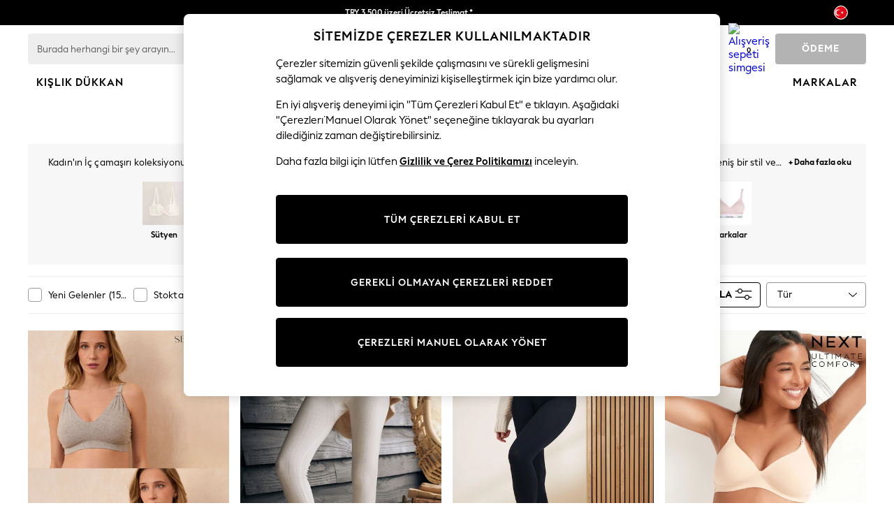

--- FILE ---
content_type: text/html; charset=utf-8
request_url: https://www.nextdirect.com/tr/tr/shop/gender-women-productaffiliation-lingerie-0
body_size: 67447
content:
<!DOCTYPE html><html lang="tr-TR" id="platform_modernisation" dir="ltr" data-tp-page="true"><head><meta http-equiv="X-UA-Compatible" class="notranslate" content="IE=edge,chrome=1" /><meta class="noIngestTitles notranslate" name="viewport" content="width=device-width, initial-scale=1.0, maximum-scale=5.0" /><link rel="shortcut icon" href="/static-content/icons/favicon/next.ico" type="image/x-icon" /><link rel="icon" href="/static-content/icons/favicon/next.ico" type="image/x-icon" />  
            <noscript id="header_version__preload">6.12.1</noscript>
    <noscript id="header_timestamp__preload">1765532855647</noscript>
    <link rel="preload" href="/static-content/ux-fabric/fonts/next-display-700.woff2" as="font" type="font/woff2" crossorigin="" />
<link rel="preload" href="/static-content/ux-fabric/fonts/next-display-text-400.woff2" as="font" type="font/woff2" crossorigin="" />
<link rel="preload" href="/static-content/ux-fabric/fonts/next-display-text-700.woff2" as="font" type="font/woff2" crossorigin="" />
<link rel="preload" href="/static-content/ux-fabric/fonts/next-display-text-800.woff2" as="font" type="font/woff2" crossorigin="" />
<link rel="preload" href="/static-content/ux-fabric/fonts/next-display-400.woff2" as="font" type="font/woff2" crossorigin="" />
<link rel="preload" href="/static-content/ux-fabric/fonts/next-display-800.woff2" as="font" type="font/woff2" crossorigin="" />
    <style id="font-ssr-styles-#platform_modernisation_header" type="text/css">
@font-face {
    font-family: "next-display-700";
    src: url("/static-content/ux-fabric/fonts/next-display-700.woff2") format('woff2');
    font-weight: 700;
}
@font-face {
    font-family: "next-display-text-400";
    src: url("/static-content/ux-fabric/fonts/next-display-text-400.woff2") format('woff2');
    font-weight: 400;
}
@font-face {
    font-family: "next-display-text-700";
    src: url("/static-content/ux-fabric/fonts/next-display-text-700.woff2") format('woff2');
    font-weight: 700;
}
@font-face {
    font-family: "next-display-text-800";
    src: url("/static-content/ux-fabric/fonts/next-display-text-800.woff2") format('woff2');
    font-weight: 800;
}
@font-face {
    font-family: "next-display-400";
    src: url("/static-content/ux-fabric/fonts/next-display-400.woff2") format('woff2');
    font-weight: 400;
}
@font-face {
    font-family: "next-display-800";
    src: url("/static-content/ux-fabric/fonts/next-display-800.woff2") format('woff2');
    font-weight: 800;
}

#platform_modernisation_header {
    font-family: "next-display-text-400", -apple-system, BlinkMacSystemFont, 'Segoe UI', Roboto, Oxygen, Ubuntu, Cantarell, 'Open Sans', 'Helvetica Neue', sans-serif;
}
</style>
    
    <meta name="apple-mobile-web-app-title" content="Next" />
    <meta name="application-name" content="Next" />

    
    <link rel="apple-touch-icon-precomposed" sizes="60x60" href="/static-content/icons/header/next/shared/splashicons/ios-notification-60x60.png" /> <link rel="apple-touch-icon-precomposed" sizes="120x120" href="/static-content/icons/header/next/shared/splashicons/ios-iphone-120x120.png" /> <link rel="apple-touch-icon-precomposed" sizes="152x152" href="/static-content/icons/header/next/shared/splashicons/ios-ipad-152x152.png" /> <link rel="apple-touch-icon-precomposed" sizes="167x167" href="/static-content/icons/header/next/shared/splashicons/ios-ipad-pro-167x167.png" /> <link rel="apple-touch-icon-precomposed" sizes="180x180" href="/static-content/icons/header/next/shared/splashicons/ios-iphone-180x180.png" />  
    
    <script> if(!dataLayer) var dataLayer=[] </script> 
    <script name="headerConfigs">
            window.cloudHeader = { ...window.cloudHeader || {}, UCMEnabled: true, cookieConsent: false };
    </script>
    <link rel="preconnect" href="https://xcdn.next.co.uk" /><link rel="preconnect" href="https://static.queue-it.net" />
    
<script src="/static-content/abtesting-sdk/www-nextdirect-com_abplatformconfig.js" type="text/javascript"></script>
<script src="/static-content/abtesting-sdk/abplatform.js" type="text/javascript"></script>

    

<script nomodule="" type="text/javascript">

console.log("IE11 Closest polyfill loaded")

if (!Element.prototype.matches) {
    Element.prototype.matches =
      Element.prototype.msMatchesSelector ||
      Element.prototype.webkitMatchesSelector;
  }
  
  if (!Element.prototype.closest) {
    Element.prototype.closest = function(s) {
      var el = this;
  
      do {
        if (Element.prototype.matches.call(el, s)) return el;
        el = el.parentElement || el.parentNode;
      } while (el !== null && el.nodeType === 1);
      return null;
    };
  }
  </script>

<script src="/static-content/gtm-sdk/gtm.js"></script>
<script type="text/javascript"> 

    function getCookieValue (cookieName) {        
        return ('; '+document.cookie).split("; " + cookieName + "=").pop().split(';')[0] || "";
    }

    function getDeviceType () {        
        return getCookieValue("NextDeviceType").toLowerCase() || "desktop"
    }
    if (window.document.querySelector("[data-tp-page='true']") || (window.platmodflags && window.platmodflags.gtmDataLayerEvents) && GoogleAnalyticsNext) {
         GoogleAnalyticsNext.Setup({
            siteLayout: getDeviceType(), 
            siteCountry: "TR", 
            siteLanguage: "tr",
            siteUrl: "https://www.nextdirect.com/tr/tr",
        })
        GoogleAnalyticsNext.TrackSiteDetailsEvent({
            device_type: getDeviceType(),
            site_layout: getDeviceType(),
            site_country: "TR",
            site_language: "tr",
            domain_name: "https://www.nextdirect.com",
            channel_country: "Turkey",
            channel_country_code: "TR",
            channel_currency_code: "TRY",
        }, "https://www.nextdirect.com/tr/tr")
        GoogleAnalyticsNext.TrackSimpleEvent({isUserConsentFeatureEnabled: "True"})
        GoogleAnalyticsNext.TrackSimpleEvent({isUserConsentDatabaseEnabled: "True"})
    }

</script>

        
        
<script src="https://cdn.cookielaw.org/scripttemplates/otSDKStub.js" type="text/javascript" data-document-language="true" charset="UTF-8" data-domain-script="f7b25b1a-13f6-481c-8cc7-175280b707d8">
</script>
<script type="text/javascript">
    function OptanonWrapper() {
        var UCMClosed = document.cookie.indexOf("OptanonAlertBoxClosed") > -1;
        if (UCMClosed && window.subjects["$ COOKIE_POLICY_CLOSE"]) {
            window.subjects["$ COOKIE_POLICY_CLOSE"].next()
        }
    }
</script>

        
        
<script type="text/javascript" src="//static.queue-it.net/script/queueclient.min.js"></script>
<script data-queueit-c="next" type="text/javascript" src="//static.queue-it.net/script/queueconfigloader.js"></script>
     
        <script src="/static-content/vendors/react/17.0.2/umd/react.production.min.js" defer=""></script>
                <script src="/static-content/vendors/react/17.0.2/umd/react-dom.production.min.js" defer=""></script>
        <script nomodule="" src="/static-content/vendors/core-js/3.18.3/core.min.js" defer=""></script>
        <script name="uxFabric">
        window.uxFabric = window.uxFabric || {};
        window.uxFabric["v3-next-header"] = {"primary":{"main":"rgba(0, 0, 0, 1)","dark":"rgba(0, 0, 0, 1)","light":"rgba(51, 51, 51, 1)","contrast":"rgba(255, 255, 255, 1)","shades":{"4p":"rgba(0, 0, 0, 0.04)","8p":"rgba(0, 0, 0, 0.08)","12p":"rgba(0, 0, 0, 0.12)","disabled30p":"rgba(0, 0, 0, 0.3)","50p":"rgba(0, 0, 0, 0.5)"}},"secondary":{"main":"rgba(0, 0, 0, 1)","dark":"rgba(0, 0, 0, 1)","light":"rgba(51, 51, 51, 1)","contrast":"rgba(255, 255, 255, 1)","shades":{"4p":"rgba(0, 0, 0, 0.04)","8p":"rgba(0, 0, 0, 0.08)","12p":"rgba(0, 0, 0, 0.12)","disabled30p":"rgba(0, 0, 0, 0.3)","50p":"rgba(0, 0, 0, 0.5)"}},"text":{"primary":"rgba(0, 0, 0, 1)","secondary":"rgba(97, 97, 97, 1)","disabled":"rgba(179, 179, 179, 1)","contrast":"rgba(255, 255, 255, 1)"},"action":{"default":{"enabled":{"backgroundColor":"rgba(255, 255, 255, 1)","borderColor":"rgba(148, 148, 148, 1)","iconColor":"rgba(0, 0, 0, 1)"},"hovered":{"backgroundColor":"rgba(255, 255, 255, 1)","borderColor":"rgba(66, 66, 66, 1)"},"selected":{"backgroundColor":"rgba(255, 255, 255, 1)","borderColor":"rgba(0, 0, 0, 1)"},"disabled":{"backgroundColor":"rgba(255, 255, 255, 1)","borderColor":"rgba(189, 189, 189, 1)","iconColor":"rgba(179, 179, 179, 1)"},"error":{"backgroundColor":"rgba(255, 255, 255, 1)","borderColor":"rgba(217, 20, 64, 1)","iconColor":"rgba(0, 0, 0, 1)"}},"strong":{"enabled":{"backgroundColor":"rgba(238, 238, 238, 1)","borderColor":"rgba(238, 238, 238, 1)","borderBottomColor":"rgba(238, 238, 238, 1)"},"hovered":{"backgroundColor":"rgba(247, 247, 247, 1)","borderColor":"rgba(238, 238, 238, 1)","borderBottomColor":"rgba(238, 238, 238, 1)"},"selected":{"backgroundColor":"rgba(247, 247, 247, 1)","borderColor":"rgba(238, 238, 238, 1)","borderBottomColor":"rgba(238, 238, 238, 1)"},"disabled":{"backgroundColor":"rgba(255, 255, 255, 1)","borderColor":"rgba(247, 247, 247, 1)","borderBottomColor":"rgba(247, 247, 247, 1)"},"error":{"backgroundColor":"rgba(255, 255, 255, 1)","borderColor":"rgba(217, 20, 64, 1)","iconColor":"rgba(0, 0, 0, 1)","borderBottomColor":"rgba(217, 20, 64, 1)"}}},"grey":{"50":"rgba(250, 250, 250, 1)","100":"rgba(245, 245, 245, 1)","200":"rgba(238, 238, 238, 1)","300":"rgba(224, 224, 224, 1)","400":"rgba(189, 189, 189, 1)","500":"rgba(158, 158, 158, 1)","600":"rgba(117, 117, 117, 1)","700":"rgba(97, 97, 97, 1)","800":"rgba(66, 66, 66, 1)","900":"rgba(33, 33, 33, 1)","white":"rgba(255, 255, 255, 1)","black":"rgba(0, 0, 0, 1)"},"background":{"main":"rgba(247, 247, 247, 1)","paper":"rgba(255, 255, 255, 1)"},"interactive":{"focus":{"default":{"outlineColor":"rgba(29, 137, 221, 1)"}}},"brand":{"clearance":{"default":{"backgroundColor":"rgba(239, 122, 34, 1)","contrastTextColor":"rgba(255, 255, 255, 1)","textColor":"rgba(239, 122, 34, 1)"}},"markdown":{"default":{"backgroundColor":"rgba(45, 5, 150, 1)","contrastTextColor":"rgba(255, 255, 255, 1)","textColor":"rgba(45, 5, 150, 1)"}},"promotion":{"default":{"backgroundColor":"rgba(0, 122, 122, 1)","contrastTextColor":"rgba(255, 255, 255, 1)","iconColor":"rgba(255, 255, 255, 1)","textColor":"rgba(0, 122, 122, 1)"}},"sale":{"default":{"backgroundColor":"rgba(208, 26, 66, 1)","contrastTextColor":"rgba(255, 255, 255, 1)","textColor":"rgba(208, 26, 66, 1)"},"vip":{"enabled":{"backgroundColor":"rgba(111, 26, 108, 1)","contrastTextColor":"rgba(255, 255, 255, 1)","borderColor":"rgba(111, 26, 108, 1)","textColor":"rgba(111, 26, 108, 1)"},"disabled":{"backgroundColor":"rgba(212, 186, 211, 1)","contrastTextColor":"rgba(255, 255, 255, 1)","borderColor":"rgba(212, 186, 211, 1)","textColor":"rgba(212, 186, 211, 1)"}}},"error":{"default":{"textColor":"rgba(217, 20, 64, 1)"},"stock":{"textColor":"rgba(217, 20, 64, 1)"}},"info":{"default":{"textColor":"rgba(29, 137, 221, 1)"},"stock":{"textColor":"rgba(0, 0, 0, 1)"}},"success":{"default":{"textColor":"rgba(37, 127, 57, 1)"},"stock":{"textColor":"rgba(37, 127, 57, 1)"}},"warning":{"default":{"textColor":"rgba(216, 143, 49, 1)"},"stock":{"textColor":"rgba(216, 143, 49, 1)"}}},"components":{"alert":{"error":{"default":{"backgroundColor":"rgba(253, 243, 245, 1)","borderColor":"rgba(217, 20, 64, 1)","iconColor":"rgba(0, 0, 0, 1)","textColor":"rgba(0, 0, 0, 1)"}},"warning":{"default":{"backgroundColor":"rgba(253, 249, 245, 1)","borderColor":"rgba(216, 143, 49, 1)","iconColor":"rgba(0, 0, 0, 1)","textColor":"rgba(0, 0, 0, 1)"},"signal":{"backgroundColor":"rgba(238, 238, 238, 1)","borderColor":"rgba(238, 238, 238, 1)","iconColor":"rgba(0, 0, 0, 1)","textColor":"rgba(0, 0, 0, 1)"}},"info":{"default":{"backgroundColor":"rgba(244, 249, 253, 1)","borderColor":"rgba(29, 137, 221, 1)","iconColor":"rgba(0, 0, 0, 1)","textColor":"rgba(0, 0, 0, 1)"}},"success":{"default":{"backgroundColor":"rgba(244, 249, 246, 1)","borderColor":"rgba(37, 127, 57, 1)","iconColor":"rgba(0, 0, 0, 1)","textColor":"rgba(0, 0, 0, 1)"}}},"appBar":{"globalBar":{"default":{"backgroundColor":"rgba(0, 0, 0, 1)","borderColor":"rgba(0, 0, 0, 1)","iconColor":"rgba(255, 255, 255, 1)","button":{"outlined":{"secondary":{"enabled":{"backgroundColor":"rgba(0, 0, 0, 0)","borderColor":"rgba(255, 255, 255, 1)","contrastTextColor":"rgba(255, 255, 255, 1)"}},"primary":{"enabled":{"borderColor":"rgba(255, 255, 255, 1)"}}},"contained":{"primary":{"enabled":{"backgroundColor":"rgba(255, 255, 255, 1)","contained":{"primary":{"enabled":{"contrastTextColor":"rgba(0, 0, 0, 1)"}}}}}}},"textColor":"rgba(255, 255, 255, 1)","divider":{"default":{"borderColor":"rgba(158, 158, 158, 1)"}}}},"brandBar":{"default":{"backgroundColor":"rgba(255, 255, 255, 1)","borderColor":"rgba(255, 255, 255, 1)","iconColor":"rgba(0, 0, 0, 1)","textColor":"rgba(0, 0, 0, 1)","tab":{"default":{"active":{"borderColor":"rgba(0, 0, 0, 1)"},"enabled":{"borderColor":"rgba(158, 158, 158, 1)"}}},"button":{"outlined":{"primary":{"enabled":{"borderColor":"rgba(0, 0, 0, 1)"}}}}},"secure":{"borderColor":"rgba(238, 238, 238, 1)"}},"navBar":{"default":{"backgroundColor":"rgba(255, 255, 255, 1)","borderColor":"rgba(255, 255, 255, 0)","iconColor":"rgba(255, 255, 255, 1)","gradientLeft":"linear-gradient(to right, rgba(255, 255, 255, 1), rgba(255, 255, 255, 0))","gradientRight":"linear-gradient(to right, rgba(255, 255, 255, 0), rgba(255, 255, 255, 1))"}},"backToNext":{"default":{"backgroundColor":"rgba(0, 0, 0, 1)","textColor":"rgba(255, 255, 255, 1)","iconColor":"rgba(255, 255, 255, 1)"}}},"avatar":{"root":{"borderColor":"rgba(255, 255, 255, 1)"},"iconAvatar":{"backgroundColor":"rgba(247, 247, 247, 1)","iconColor":"rgba(0, 0, 0, 1)"},"textAvatar":{"backgroundColor":"rgba(247, 247, 247, 1)","textColor":"rgba(0, 0, 0, 1)"}},"backdrop":{"default":{"backgroundColor":"rgba(0, 0, 0, 0.8)"},"paper":{"backgroundColor":"rgba(255, 255, 255, 0.8)"}},"badge":{"primary":{"backgroundColor":"rgba(0, 0, 0, 1)","iconColor":"rgba(255, 255, 255, 1)","textColor":"rgba(255, 255, 255, 1)"},"secondary":{"backgroundColor":"rgba(0, 0, 0, 1)","iconColor":"rgba(255, 255, 255, 1)","textColor":"rgba(255, 255, 255, 1)"},"notification":{"backgroundColor":"rgba(232, 16, 127, 1)","iconColor":"rgba(255, 255, 255, 1)","textColor":"rgba(255, 255, 255, 1)"}},"breadcrumb":{"default":{"backgroundColor":"rgba(247, 247, 247, 1)","borderBottomColor":"rgba(238, 238, 238, 1)","borderTopColor":"rgba(238, 238, 238, 1)","button":{"enabled":{"backgroundColor":"rgba(255, 255, 255, 1)","borderTopColor":"rgba(238, 238, 238, 1)","borderBottomColor":"rgba(238, 238, 238, 1)","borderLeftColor":"rgba(238, 238, 238, 1)","borderRightColor":"rgba(238, 238, 238, 1)","contrastTextColor":"rgba(0, 0, 0, 1)","iconColor":"rgba(0, 0, 0, 1)"},"hovered":{"backgroundColor":"rgba(255, 255, 255, 1)","borderTopColor":"rgba(238, 238, 238, 1)","borderBottomColor":"rgba(238, 238, 238, 1)","borderLeftColor":"rgba(238, 238, 238, 1)","borderRightColor":"rgba(238, 238, 238, 1)","contrastTextColor":"rgba(0, 0, 0, 1)","iconColor":"rgba(0, 0, 0, 1)"}},"gradientLeft":"linear-gradient(to right, rgba(247, 247, 247, 1), rgba(247, 247, 247, 0))","gradientRight":"linear-gradient(to right, rgba(247, 247, 247, 0), rgba(247, 247, 247, 1))"}},"button":{"contained":{"primary":{"enabled":{"contrastTextColor":"rgba(255, 255, 255, 1)","iconColor":"rgba(255, 255, 255, 1)","backgroundColor":"rgba(0, 0, 0, 1)"},"hovered":{"backgroundColor":"rgba(51, 51, 51, 1)","contrastTextColor":"rgba(255, 255, 255, 1)","iconColor":"rgba(255, 255, 255, 1)"},"disabled":{"backgroundColor":"rgba(179, 179, 179, 1)","contrastTextColor":"rgba(255, 255, 255, 1)","iconColor":"rgba(255, 255, 255, 1)"}},"secondary":{"enabled":{"backgroundColor":"rgba(0, 0, 0, 1)","contrastTextColor":"rgba(255, 255, 255, 1)","iconColor":"rgba(255, 255, 255, 1)"},"hovered":{"backgroundColor":"rgba(51, 51, 51, 1)","contrastTextColor":"rgba(255, 255, 255, 1)","iconColor":"rgba(255, 255, 255, 1)"},"disabled":{"backgroundColor":"rgba(179, 179, 179, 1)","contrastTextColor":"rgba(255, 255, 255, 1)","iconColor":"rgba(255, 255, 255, 1)"}},"sale":{"vip":{"enabled":{"backgroundColor":"rgba(111, 26, 108, 1)","contrastTextColor":"rgba(255, 255, 255, 1)","iconColor":"rgba(255, 255, 255, 1)"},"hovered":{"backgroundColor":"rgba(99, 23, 96, 1)","contrastTextColor":"rgba(255, 255, 255, 1)","iconColor":"rgba(255, 255, 255, 1)"},"disabled":{"backgroundColor":"rgba(212, 186, 211, 1)","contrastTextColor":"rgba(255, 255, 255, 1)","iconColor":"rgba(255, 255, 255, 1)"}}}},"outlined":{"primary":{"enabled":{"backgroundColor":"rgba(255, 255, 255, 1)","borderColor":"rgba(0, 0, 0, 1)","contrastTextColor":"rgba(0, 0, 0, 1)","iconColor":"rgba(0, 0, 0, 1)"},"hovered":{"backgroundColor":"rgba(255, 255, 255, 1)","borderColor":"rgba(51, 51, 51, 1)","contrastTextColor":"rgba(51, 51, 51, 1)","iconColor":"rgba(51, 51, 51, 1)"},"disabled":{"backgroundColor":"rgba(255, 255, 255, 1)","borderColor":"rgba(179, 179, 179, 1)","contrastTextColor":"rgba(179, 179, 179, 1)","iconColor":"rgba(179, 179, 179, 1)"}},"secondary":{"enabled":{"backgroundColor":"rgba(255, 255, 255, 1)","borderColor":"rgba(0, 0, 0, 1)","contrastTextColor":"rgba(0, 0, 0, 1)","iconColor":"rgba(0, 0, 0, 1)"},"hovered":{"backgroundColor":"rgba(255, 255, 255, 1)","borderColor":"rgba(51, 51, 51, 1)","contrastTextColor":"rgba(51, 51, 51, 1)","iconColor":"rgba(51, 51, 51, 1)"},"disabled":{"backgroundColor":"rgba(255, 255, 255, 1)","borderColor":"rgba(179, 179, 179, 1)","contrastTextColor":"rgba(179, 179, 179, 1)","iconColor":"rgba(179, 179, 179, 1)"}}},"unstyled":{"primary":{"enabled":{"contrastTextColor":"rgba(0, 0, 0, 1)","iconColor":"rgba(0, 0, 0, 1)"},"hovered":{"contrastTextColor":"rgba(51, 51, 51, 1)","iconColor":"rgba(51, 51, 51, 1)"},"disabled":{"contrastTextColor":"rgba(179, 179, 179, 1)","iconColor":"rgba(179, 179, 179, 1)"}},"secondary":{"enabled":{"contrastTextColor":"rgba(0, 0, 0, 1)","iconColor":"rgba(0, 0, 0, 1)"},"hovered":{"contrastTextColor":"rgba(51, 51, 51, 1)","iconColor":"rgba(51, 51, 51, 1)"},"disabled":{"contrastTextColor":"rgba(179, 179, 179, 1)","iconColor":"rgba(179, 179, 179, 1)"}}}},"buttonGroup":{"default":{"borderBottomColor":"rgba(238, 238, 238, 1)","borderTopColor":"rgba(238, 238, 238, 1)","borderColor":"rgba(238, 238, 238, 1)"}},"card":{"cardHeader":{"default":{"backgroundColor":"rgba(247, 247, 247, 1)","borderColor":"rgba(238, 238, 238, 1)","textColor":"rgba(0, 0, 0, 1)","iconColor":"rgba(0, 0, 0, 1)"}},"cardActions":{"default":{"backgroundColor":"rgba(247, 247, 247, 1)","borderColor":"rgba(238, 238, 238, 1)"}},"cardContent":{"default":{"backgroundColor":"rgba(255, 255, 255, 1)","borderColor":"rgba(217, 217, 217, 1)"}}},"checkbox":{"default":{"unselected":{"enabled":{"backgroundColor":"rgba(255, 255, 255, 1)","borderColor":"rgba(146, 146, 146, 1)"},"hovered":{"backgroundColor":"rgba(255, 255, 255, 1)","borderColor":"rgba(0, 0, 0, 1)"},"disabled":{"backgroundColor":"rgba(247, 247, 247, 1)","borderColor":"rgba(189, 189, 189, 1)"}},"selected":{"enabled":{"backgroundColor":"rgba(255, 255, 255, 1)","borderColor":"rgba(0, 0, 0, 1)"},"hovered":{"backgroundColor":"rgba(255, 255, 255, 1)","borderColor":"rgba(51, 51, 51, 1)"},"disabled":{"backgroundColor":"rgba(247, 247, 247, 1)","borderColor":"rgba(189, 189, 189, 1)"}},"checkmark":{"enabled":{"iconColor":"rgba(0, 0, 0, 1)"},"disabled":{"iconColor":"rgba(189, 189, 189, 1)"}}}},"chip":{"filled":{"default":{"enabled":{"backgroundColor":"rgba(247, 247, 247, 1)","contrastTextColor":"rgba(0, 0, 0, 1)","iconColor":"rgba(0, 0, 0, 1)"},"hovered":{"backgroundColor":"rgba(234, 234, 234, 1)","contrastTextColor":"rgba(0, 0, 0, 1)","iconColor":"rgba(0, 0, 0, 1)"},"disabled":{"backgroundColor":"rgba(247, 247, 247, 1)","contrastTextColor":"rgba(179, 179, 179, 1)","iconColor":"rgba(179, 179, 179, 1)"}},"attribute":{"enabled":{"backgroundColor":"rgba(255, 255, 255, 1)","contrastTextColor":"rgba(0, 0, 0, 1)"}}},"outlined":{"default":{"enabled":{"backgroundColor":"rgba(255, 255, 255, 1)","borderColor":"rgba(148, 148, 148, 1)","contrastTextColor":"rgba(0, 0, 0, 1)","iconColor":"rgba(0, 0, 0, 1)"},"hovered":{"backgroundColor":"rgba(247, 247, 247, 1)","borderColor":"rgba(66, 66, 66, 1)","contrastTextColor":"rgba(0, 0, 0, 1)","iconColor":"rgba(0, 0, 0, 1)"},"disabled":{"backgroundColor":"rgba(255, 255, 255, 1)","borderColor":"rgba(179, 179, 179, 1)","contrastTextColor":"rgba(179, 179, 179, 1)","iconColor":"rgba(179, 179, 179, 1)"}}}},"dialog":{"dialogHeader":{"default":{"backgroundColor":"rgba(247, 247, 247, 1)","borderBottomColor":"rgba(238, 238, 238, 0)","borderColor":"rgba(238, 238, 238, 1)","textColor":"rgba(0, 0, 0, 1)","iconColor":"rgba(0, 0, 0, 1)"}},"dialogContent":{"default":{"backgroundColor":"rgba(255, 255, 255, 1)","borderColor":"rgba(238, 238, 238, 1)","textColor":"rgba(0, 0, 0, 1)"}},"dialogActions":{"default":{"backgroundColor":"rgba(247, 247, 247, 1)","borderColor":"rgba(238, 238, 238, 1)","borderTopColor":"rgba(238, 238, 238, 0)","textColor":"rgba(0, 0, 0, 1)"}}},"divider":{"default":{"borderColor":"rgba(238, 238, 238, 1)"},"strong":{"borderColor":"rgba(148, 148, 148, 1)"}},"drawer":{"default":{"iconColor":"rgba(255, 255, 255, 1)"}},"floatingActionButton":{"default":{"enabled":{"backgroundColor":"rgba(0, 0, 0, 1)","iconColor":"rgba(255, 255, 255, 1)"},"focused":{"backgroundColor":"rgba(0, 0, 0, 1)","iconColor":"rgba(255, 255, 255, 1)"},"hovered":{"backgroundColor":"rgba(51, 51, 51, 1)","iconColor":"rgba(255, 255, 255, 1)"}}},"footer":{"default":{"backgroundColor":"rgba(0, 0, 0, 1)","action":{"default":{"enabled":{"iconColor":"rgba(255, 255, 255, 1)"}}},"link":{"primary":{"enabled":{"textColor":"rgba(255, 255, 255, 1)"},"hovered":{"textColor":"rgba(255, 255, 255, 1)"}},"inherit":{"enabled":{"textColor":"rgba(255, 255, 255, 1)"},"hovered":{"textColor":"rgba(255, 255, 255, 1)"}}},"text":{"primary":"rgba(255, 255, 255, 1)","secondary":"rgba(255, 255, 255, 1)"},"divider":{"default":{"borderColor":"rgba(51, 51, 51, 1)"}}}},"imageCarousel":{"gallery":{"enabled":{"borderColor":"rgba(238, 238, 238, 1)"}},"default":{"button":{"contained":{"addToBag":{"enabled":{"backgroundColor":"rgba(0, 0, 0, 1)","textColor":"rgba(255, 255, 255, 1)","iconColor":"rgba(255, 255, 255, 1)"},"hovered":{"backgroundColor":"rgba(51, 51, 51, 1)","textColor":"rgba(255, 255, 255, 1)","iconColor":"rgba(255, 255, 255, 1)"},"disabled":{"backgroundColor":"rgba(179, 179, 179, 1)","textColor":"rgba(255, 255, 255, 1)","iconColor":"rgba(255, 255, 255, 1)"}}},"outlined":{"enlarge":{"enabled":{"backgroundColor":"rgba(255, 255, 255, 0.8)","borderColor":"rgba(255, 255, 255, 0.8)","iconColor":"rgba(0, 0, 0, 1)"},"hovered":{"backgroundColor":"rgba(255, 255, 255, 0.8)","borderColor":"rgba(255, 255, 255, 0.8)","iconColor":"rgba(0, 0, 0, 1)"},"disabled":{"backgroundColor":"rgba(255, 255, 255, 0.8)","borderColor":"rgba(255, 255, 255, 0.8)","iconColor":"rgba(179, 179, 179, 1)"}},"favourite":{"enabled":{"backgroundColor":"rgba(255, 255, 255, 1)","borderColor":"rgba(148, 148, 148, 1)","iconColor":"rgba(0, 0, 0, 1)"},"hovered":{"backgroundColor":"rgba(255, 255, 255, 1)","borderColor":"rgba(0, 0, 0, 1)","iconColor":"rgba(0, 0, 0, 1)"},"disabled":{"backgroundColor":"rgba(255, 255, 255, 1)","borderColor":"rgba(189, 189, 189, 1)","iconColor":"rgba(179, 179, 179, 1)"}},"navigation":{"enabled":{"backgroundColor":"rgba(234, 234, 234, 0.5)","borderColor":"rgba(234, 234, 234, 0)","iconColor":"rgba(0, 0, 0, 1)"},"hovered":{"backgroundColor":"rgba(234, 234, 234, 0.5)","borderColor":"rgba(234, 234, 234, 0)","iconColor":"rgba(0, 0, 0, 1)"},"disabled":{"backgroundColor":"rgba(234, 234, 234, 0.5)","borderColor":"rgba(234, 234, 234, 0)","iconColor":"rgba(179, 179, 179, 1)"}},"video":{"enabled":{"backgroundColor":"rgba(255, 255, 255, 1)","borderColor":"rgba(148, 148, 148, 1)","iconColor":"rgba(0, 0, 0, 1)"},"hovered":{"backgroundColor":"rgba(255, 255, 255, 1)","borderColor":"rgba(0, 0, 0, 1)","iconColor":"rgba(0, 0, 0, 1)"},"disabled":{"backgroundColor":"rgba(255, 255, 255, 1)","borderColor":"rgba(189, 189, 189, 1)","iconColor":"rgba(0, 0, 0, 1)"}}}}}},"link":{"primary":{"enabled":{"textColor":"rgba(0, 0, 0, 1)"},"hovered":{"textColor":"rgba(51, 51, 51, 1)"}},"inherit":{"enabled":{"textColor":"rgba(0, 0, 0, 1)"},"hovered":{"textColor":"rgba(0, 0, 0, 1)"}},"contrast":{"enabled":{"textColor":"rgba(255, 255, 255, 1)"},"hovered":{"textColor":"rgba(255, 255, 255, 1)"}}},"menu":{"default":{"root":{"backgroundColor":"rgba(255, 255, 255, 1)","borderColor":"rgba(222, 222, 222, 1)"},"enabled":{"textColor":"rgba(0, 0, 0, 1)"},"disabled":{"textColor":"rgba(179, 179, 179, 1)"},"hovered":{"backgroundColor":"rgba(102, 102, 102, 1)","textColor":"rgba(255, 255, 255, 1)"},"selected":{"backgroundColor":"rgba(102, 102, 102, 1)","textColor":"rgba(255, 255, 255, 1)"}},"megaMenu":{"default":{"backgroundColor":"rgba(255, 255, 255, 1)","textColor":"rgba(0, 0, 0, 1)"},"mission":{"backgroundColor":"rgba(255, 255, 255, 1)","textColor":"rgba(0, 0, 0, 1)"},"gutter":{"backgroundColor":"rgba(255, 255, 255, 1)"},"navigationList":{"default":{"divider":{"default":{"borderColor":"rgba(238, 238, 238, 1)"}}},"quickLinks":{"backgroundColor":"rgba(255, 255, 255, 1)","divider":{"default":{"borderColor":"rgba(238, 238, 238, 1)"}}}}},"searchMenu":{"default":{"backgroundColor":"rgba(255, 255, 255, 1)","borderColor":"rgba(158, 158, 158, 1)"},"enriched":{"backgroundColor":"rgba(255, 255, 255, 1)"}}},"pagination":{"imageCarousel":{"root":{"backgroundColor":"rgba(255, 255, 255, 0)","borderColor":"rgba(158, 158, 158, 0)"},"enabled":{"backgroundColor":"rgba(255, 255, 255, 1)","borderColor":"rgba(158, 158, 158, 1)","iconColor":"rgba(0, 0, 0, 1)"},"active":{"borderColor":"rgba(0, 0, 0, 1)","backgroundColor":"rgba(0, 0, 0, 1)","iconColor":"rgba(255, 255, 255, 1)"}},"thumbnailCarousel":{"root":{"backgroundColor":"rgba(255, 255, 255, 0.4)","borderColor":"rgba(238, 238, 238, 1)"},"enabled":{"borderColor":"rgba(0, 0, 0, 0)"},"hovered":{"borderColor":"rgba(0, 0, 0, 1)"},"active":{"borderColor":"rgba(0, 0, 0, 1)"}}},"pill":{"date":{"active":{"backgroundColor":"rgba(0, 0, 0, 1)","borderColor":"rgba(0, 0, 0, 1)","textColor":"rgba(255, 255, 255, 1)"},"current":{"backgroundColor":"rgba(255, 255, 255, 0)","borderColor":"rgba(148, 148, 148, 1)","textColor":"rgba(0, 0, 0, 1)"},"disabled":{"backgroundColor":"rgba(247, 247, 247, 0)","borderColor":"rgba(234, 234, 234, 0)","textColor":"rgba(179, 179, 179, 1)"},"enabled":{"backgroundColor":"rgba(255, 255, 255, 0)","borderColor":"rgba(148, 148, 148, 0)","textColor":"rgba(0, 0, 0, 1)"},"hovered":{"backgroundColor":"rgba(255, 255, 255, 0)","borderColor":"rgba(66, 66, 66, 1)","textColor":"rgba(0, 0, 0, 1)"}},"default":{"active":{"backgroundColor":"rgba(255, 255, 255, 1)","borderColor":"rgba(0, 0, 0, 1)","textColor":"rgba(0, 0, 0, 1)"},"disabled":{"backgroundColor":"rgba(247, 247, 247, 1)","borderColor":"rgba(234, 234, 234, 1)","highlightColor1":"rgba(234, 234, 234, 1)","highlightColor2":"rgba(234, 234, 234, 0)","textColor":"rgba(113, 113, 113, 1)"},"disabledActive":{"backgroundColor":"rgba(247, 247, 247, 1)","borderColor":"rgba(0, 0, 0, 1)","highlightColor1":"rgba(234, 234, 234, 1)","highlightColor2":"rgba(234, 234, 234, 0)","textColor":"rgba(113, 113, 113, 1)"},"enabled":{"backgroundColor":"rgba(255, 255, 255, 1)","borderColor":"rgba(148, 148, 148, 1)","textColor":"rgba(0, 0, 0, 1)"},"hovered":{"backgroundColor":"rgba(255, 255, 255, 1)","borderColor":"rgba(66, 66, 66, 1)","textColor":"rgba(0, 0, 0, 1)"}},"image":{"root":{"button":{"enabled":{"backgroundColor":"rgba(247, 247, 247, 1)","borderColor":"rgba(238, 238, 238, 1)","textColor":"rgba(0, 0, 0, 1)"},"hovered":{"backgroundColor":"rgba(247, 247, 247, 1)","borderColor":"rgba(66, 66, 66, 1)","textColor":"rgba(0, 0, 0, 1)"}},"hovered":{"backgroundColor":"rgba(247, 247, 247, 1)"}},"active":{"backgroundColor":"rgba(255, 255, 255, 1)","borderColor":"rgba(0, 0, 0, 1)","textColor":"rgba(0, 0, 0, 1)"},"disabled":{"backgroundColor":"rgba(247, 247, 247, 1)","borderColor":"rgba(234, 234, 234, 1)","highlightColor1":"rgba(234, 234, 234, 1)","highlightColor2":"rgba(0, 0, 0, 0)","textColor":"rgba(113, 113, 113, 1)"},"disabledActive":{"backgroundColor":"rgba(247, 247, 247, 1)","borderColor":"rgba(0, 0, 0, 1)","highlightColor1":"rgba(234, 234, 234, 1)","highlightColor2":"rgba(0, 0, 0, 0)","textColor":"rgba(113, 113, 113, 1)"},"enabled":{"backgroundColor":"rgba(255, 255, 255, 1)","borderColor":"rgba(148, 148, 148, 1)","textColor":"rgba(0, 0, 0, 1)"},"hovered":{"backgroundColor":"rgba(255, 255, 255, 1)","borderColor":"rgba(66, 66, 66, 1)","textColor":"rgba(0, 0, 0, 1)"}}},"progress":{"circular":{"default":{"highlightColor":"rgba(0, 0, 0, 1)"}},"linear":{"reviews":{"root":{"backgroundColor":"rgba(247, 247, 247, 1)"},"enabled":{"backgroundColor":"rgba(255, 255, 255, 1)","highlightColor":"rgba(0, 0, 0, 1)"},"hovered":{"backgroundColor":"rgba(255, 255, 255, 1)","highlightColor":"rgba(51, 51, 51, 1)"},"disabled":{"backgroundColor":"rgba(255, 255, 255, 1)"}}}},"radio":{"default":{"unselected":{"enabled":{"backgroundColor":"rgba(255, 255, 255, 1)","borderColor":"rgba(146, 146, 146, 1)"},"hovered":{"backgroundColor":"rgba(255, 255, 255, 1)","borderColor":"rgba(0, 0, 0, 1)"},"disabled":{"backgroundColor":"rgba(247, 247, 247, 1)","borderColor":"rgba(189, 189, 189, 1)"}},"selected":{"enabled":{"backgroundColor":"rgba(255, 255, 255, 1)","borderColor":"rgba(0, 0, 0, 1)"},"hovered":{"backgroundColor":"rgba(255, 255, 255, 1)","borderColor":"rgba(51, 51, 51, 1)"},"disabled":{"backgroundColor":"rgba(247, 247, 247, 1)","borderColor":"rgba(189, 189, 189, 1)"}},"checkmark":{"enabled":{"iconColor":"rgba(0, 0, 0, 1)"},"disabled":{"iconColor":"rgba(189, 189, 189, 1)"}}}},"rating":{"default":{"enabled":{"backgroundColor":"rgba(0, 0, 0, 1)"},"hovered":{"backgroundColor":"rgba(66, 66, 66, 1)"},"disabled":{"backgroundColor":"rgba(224, 224, 224, 1)"}}},"ribbon":{"default":{"root":{"button":{"outlined":{"navigation":{"hovered":{"backgroundColor":"rgba(255, 255, 255, 1)","borderColor":"rgba(234, 234, 234, 0)","iconColor":"rgba(0, 0, 0, 1)"},"enabled":{"iconColor":"rgba(0, 0, 0, 1)","backgroundColor":"rgba(255, 255, 255, 1)","borderColor":"rgba(234, 234, 234, 0)"}}}}},"enabled":{"borderColor":"rgba(234, 234, 234, 1)"}},"recentlyViewed":{"root":{"borderColor":"rgba(238, 238, 238, 1)","chip":{"outlined":{"timestamp":{"enabled":{"borderColor":"rgba(238, 238, 238, 1)","backgroundColor":"rgba(247, 247, 247, 1)","textColor":"rgba(0, 0, 0, 1)"}}}}},"enabled":{"borderColor":"rgba(234, 234, 234, 1)","chip":{"outlined":{"bag":{"enabled":{"backgroundColor":"rgba(0, 0, 0, 1)","borderColor":"rgba(0, 0, 0, 1)","textColor":"rgba(255, 255, 255, 1)"}}}}}}},"searchBanner":{"default":{"banner":{"root":{"backgroundColor":"rgba(255, 255, 255, 1)"},"copyText":{"textColor":"rgba(0, 0, 0, 1)","link":{"primary":{"enabled":{"contrastTextColor":"rgba(0, 0, 0, 1)"},"hovered":{"contrastTextColor":"rgba(51, 51, 51, 1)"}}}},"chips":{"outlined":{"enabled":{"backgroundColor":"rgba(255, 255, 255, 1)","borderColor":"rgba(148, 148, 148, 1)","contrastTextColor":"rgba(0, 0, 0, 1)"},"hovered":{"backgroundColor":"rgba(247, 247, 247, 1)","borderColor":"rgba(0, 0, 0, 1)","contrastTextColor":"rgba(0, 0, 0, 1)"}}},"imageChips":{"backgroundColor":"rgba(247, 247, 247, 1)","textColor":"rgba(0, 0, 0, 1)","enabled":{"borderColor":"rgba(148, 148, 148, 1)"},"hovered":{"borderColor":"rgba(66, 66, 66, 1)"}}},"stripBanner":{"backgroundColor":"rgba(254, 208, 61, 1)","borderColor":"rgba(224, 224, 224, 0)","button":{"backgroundColor":"rgba(255, 255, 255, 1)","borderColor":"rgba(0, 0, 0, 1)","contrastTextColor":"rgba(0, 0, 0, 1)"},"typography":{"textColor":"rgba(0, 0, 0, 1)"}}}},"skeleton":{"default":{"backgroundColor":"rgba(245, 245, 245, 1)"}},"tab":{"default":{"root":{"borderColor":"rgba(0, 0, 0, 1)"},"enabled":{"backgroundColor":"rgba(255, 255, 255, 1)","borderBottomColor":"rgba(0, 0, 0, 1)","borderColor":"rgba(158, 158, 158, 1)","textColor":"rgba(0, 0, 0, 1)"},"hovered":{"backgroundColor":"rgba(247, 247, 247, 1)","borderBottomColor":"rgba(0, 0, 0, 1)","borderColor":"rgba(158, 158, 158, 1)","textColor":"rgba(0, 0, 0, 1)"},"active":{"backgroundColor":"rgba(255, 255, 255, 1)","borderBottomColor":"rgba(255, 255, 255, 1)","borderColor":"rgba(0, 0, 0, 1)","highlightColor":"rgba(0, 0, 0, 1)","textColor":"rgba(0, 0, 0, 1)"},"disabled":{"backgroundColor":"rgba(247, 247, 247, 1)","borderBottomColor":"rgba(0, 0, 0, 1)","borderColor":"rgba(158, 158, 158, 1)","highlightColor":"rgba(158, 158, 158, 1)","textColor":"rgba(179, 179, 179, 1)"}},"nav":{"default":{"enabled":{"backgroundColor":"rgba(0, 0, 0, 0)","textColor":"rgba(0, 0, 0, 1)"},"active":{"backgroundColor":"rgba(255, 255, 255, 1)","textColor":"rgba(0, 0, 0, 1)","highlightColor":"rgba(0, 0, 0, 1)"}},"sale":{"enabled":{"textColor":"rgba(0, 0, 0, 1)"},"active":{"textColor":"rgba(0, 0, 0, 1)"}},"clearance":{"enabled":{"textColor":"rgba(0, 0, 0, 1)"},"active":{"textColor":"rgba(0, 0, 0, 1)"}}}},"table":{"default":{"enabled":{"root":{"backgroundColor":"rgba(255, 255, 255, 1)","borderColor":"rgba(234, 234, 234, 1)"},"cellHeader":{"backgroundColor":"rgba(247, 247, 247, 1)","borderColor":"rgba(234, 234, 234, 1)","borderBottomColor":"rgba(158, 158, 158, 1)","textColor":"rgba(0, 0, 0, 1)"},"cellBodyOdd":{"backgroundColor":"rgba(255, 255, 255, 1)","borderColor":"rgba(234, 234, 234, 1)","borderBottomColor":"rgba(234, 234, 234, 1)","textColor":"rgba(0, 0, 0, 1)"},"cellBodyEven":{"backgroundColor":"rgba(247, 247, 247, 1)","borderColor":"rgba(234, 234, 234, 1)","borderBottomColor":"rgba(234, 234, 234, 1)","textColor":"rgba(0, 0, 0, 1)"}}}},"toggleButton":{"selected":{"default":{"backgroundColor":"rgba(237, 239, 238, 1)","borderColor":"rgba(0, 0, 0, 1)"}}},"tooltip":{"default":{"backgroundColor":"rgba(255, 255, 255, 1)","borderColor":"rgba(238, 238, 238, 1)","textColor":"rgba(0, 0, 0, 1)"}}},"global":{"h1":{"fontFamily":"next-display-700","fontWeight":700,"textTransform":"uppercase","textDecoration":"none","fontSize":"1.125rem","letterSpacing":1,"lineHeight":1.5},"h2":{"fontFamily":"next-display-700","fontWeight":700,"textTransform":"none","textDecoration":"none","fontSize":"1rem","letterSpacing":0,"lineHeight":1.5},"h3":{"fontFamily":"next-display-700","fontWeight":700,"textTransform":"none","textDecoration":"none","fontSize":"0.9375rem","letterSpacing":0,"lineHeight":1.5},"h4":{"fontFamily":"next-display-700","fontWeight":700,"textTransform":"none","textDecoration":"none","fontSize":"0.875rem","letterSpacing":0,"lineHeight":1.5},"h5":{"fontFamily":"next-display-700","fontWeight":700,"textTransform":"none","textDecoration":"none","fontSize":"0.8125rem","letterSpacing":0,"lineHeight":1.5},"h6":{"fontFamily":"next-display-700","fontWeight":700,"textTransform":"none","textDecoration":"none","fontSize":"0.75rem","letterSpacing":0,"lineHeight":1.5},"body1":{"fontFamily":"next-display-text-400","fontWeight":400,"textTransform":"none","textDecoration":"none","fontSize":"0.875rem","letterSpacing":0,"lineHeight":1.5},"body2":{"fontFamily":"next-display-text-400","fontWeight":400,"textTransform":"none","textDecoration":"none","fontSize":"0.75rem","letterSpacing":0,"lineHeight":1.5},"body3":{"fontFamily":"next-display-text-700","fontWeight":700,"textTransform":"none","textDecoration":"none","fontSize":"0.875rem","letterSpacing":0,"lineHeight":1.5},"body4":{"fontFamily":"next-display-text-700","fontWeight":700,"textTransform":"none","textDecoration":"none","fontSize":"0.75rem","letterSpacing":0,"lineHeight":1.5},"body5":{"fontFamily":"next-display-text-800","fontWeight":800,"textTransform":"none","textDecoration":"none","fontSize":"0.875rem","letterSpacing":0,"lineHeight":1.5},"body6":{"fontFamily":"next-display-text-800","fontWeight":800,"textTransform":"none","textDecoration":"none","fontSize":"0.75rem","letterSpacing":0,"lineHeight":1.5},"subtitle1":{"fontFamily":"next-display-700","fontWeight":700,"textTransform":"none","textDecoration":"none","fontSize":"1rem","letterSpacing":0,"lineHeight":1.5},"subtitle2":{"fontFamily":"next-display-700","fontWeight":700,"textTransform":"none","textDecoration":"none","fontSize":"0.875rem","letterSpacing":0,"lineHeight":1.5},"overline":{"fontFamily":"next-display-400","fontWeight":400,"textTransform":"uppercase","textDecoration":"none","fontSize":"0.75rem","letterSpacing":1,"lineHeight":1.5},"caption":{"fontFamily":"next-display-400","fontWeight":400,"textTransform":"none","textDecoration":"none","fontSize":"0.75rem","letterSpacing":0,"lineHeight":1.5}},"component":{"buttonLarge":{"fontFamily":"next-display-800","fontWeight":800,"textTransform":"uppercase","textDecoration":"none","fontSize":"0.875rem","letterSpacing":1,"lineHeight":1.5},"buttonMedium":{"fontFamily":"next-display-800","fontWeight":800,"textTransform":"uppercase","textDecoration":"none","fontSize":"0.875rem","letterSpacing":1,"lineHeight":1.5},"buttonSmall":{"fontFamily":"next-display-800","fontWeight":800,"textTransform":"uppercase","textDecoration":"none","fontSize":"0.75rem","letterSpacing":1,"lineHeight":1.5},"inputLabel1":{"fontFamily":"next-display-text-400","fontWeight":400,"textTransform":"none","textDecoration":"none","fontSize":"0.875rem","letterSpacing":0,"lineHeight":1.5},"inputLabel2":{"fontFamily":"next-display-text-700","fontWeight":700,"textTransform":"none","textDecoration":"none","fontSize":"0.75rem","letterSpacing":0,"lineHeight":1.5},"inputText":{"fontFamily":"next-display-text-400","fontWeight":400,"textTransform":"none","textDecoration":"none","fontSize":"0.875rem","letterSpacing":0,"lineHeight":1.5},"menuItem":{"fontFamily":"next-display-text-400","fontWeight":400,"textTransform":"none","textDecoration":"none","fontSize":"0.875rem","letterSpacing":0,"lineHeight":1.5},"menuItemDense":{"fontFamily":"next-display-text-400","fontWeight":400,"textTransform":"none","textDecoration":"none","fontSize":"0.875rem","letterSpacing":0,"lineHeight":1.5},"pillLabel1":{"fontFamily":"next-display-text-400","fontWeight":400,"textTransform":"none","textDecoration":"none","fontSize":"0.875rem","letterSpacing":0,"lineHeight":1.5},"pillLabel2":{"fontFamily":"next-display-text-700","fontWeight":700,"textTransform":"none","textDecoration":"none","fontSize":"0.875rem","letterSpacing":0,"lineHeight":1.5},"tabText1":{"fontFamily":"next-display-text-400","fontWeight":400,"textTransform":"none","textDecoration":"none","fontSize":"0.875rem","letterSpacing":0,"lineHeight":1.5},"tabText2":{"fontFamily":"next-display-text-700","fontWeight":700,"textTransform":"none","textDecoration":"none","fontSize":"0.875rem","letterSpacing":0,"lineHeight":1.5},"tabTextNav":{"fontFamily":"next-display-700","fontWeight":700,"textTransform":"uppercase","textDecoration":"none","fontSize":"0.9375rem","letterSpacing":1,"lineHeight":1.5},"chip":{"fontFamily":"next-display-text-400","fontWeight":400,"textTransform":"none","textDecoration":"none","fontSize":"0.8125rem","letterSpacing":0,"lineHeight":1.5},"chipLabel2":{"fontFamily":"next-display-text-700","fontWeight":700,"textTransform":"none","textDecoration":"none","fontSize":"0.6875rem","letterSpacing":0,"lineHeight":1.5},"helperText":{"fontFamily":"next-display-text-400","fontWeight":400,"textTransform":"none","textDecoration":"none","fontSize":"0.75rem","letterSpacing":0,"lineHeight":1.5},"badgeLabel":{"fontFamily":"next-display-text-700","fontWeight":700,"textTransform":"none","textDecoration":"none","fontSize":"0.625rem","letterSpacing":0,"lineHeight":1.5},"tooltip":{"fontFamily":"next-display-text-700","fontWeight":700,"textTransform":"none","textDecoration":"none","fontSize":"0.625rem","letterSpacing":0,"lineHeight":1.5},"listItemSubtitle1":{"fontFamily":"next-display-text-700","fontWeight":700,"textTransform":"none","textDecoration":"none","fontSize":"0.875rem","letterSpacing":0,"lineHeight":1.5},"listItemSubtitle2":{"fontFamily":"next-display-text-700","fontWeight":700,"textTransform":"none","textDecoration":"none","fontSize":"0.75rem","letterSpacing":0,"lineHeight":1.5},"listItemDescription":{"fontFamily":"next-display-text-400","fontWeight":400,"textTransform":"none","textDecoration":"none","fontSize":"0.75rem","letterSpacing":0,"lineHeight":1.5},"avatarInitials":{"fontFamily":"next-display-text-400","fontWeight":400,"textTransform":"none","textDecoration":"none","fontSize":"1.25rem","letterSpacing":0,"lineHeight":1},"searchListItemLabel":{"fontFamily":"next-display-text-700","fontWeight":700,"textTransform":"none","textDecoration":"none","fontSize":"0.75rem","letterSpacing":0,"lineHeight":1.5}},"elevation":{"header":"0rem 0.3125rem 0.3125rem -0.1875rem rgba(0, 0, 0, 0), 0rem 0.5rem 0.625rem 0.0625rem rgba(0, 0, 0, 0), 0rem 0.1875rem 0.875rem 0.125rem rgba(0, 0, 0, 0)","popover":"0rem 0.3125rem 0.3125rem -0.1875rem rgba(0, 0, 0, 0.2), 0rem 0.5rem 0.625rem 0.0625rem rgba(0, 0, 0, 0.14), 0rem 0.1875rem 0.875rem 0.125rem rgba(0, 0, 0, 0.12)","floatingActionButton":"0rem 0.3125rem 0.3125rem -0.1875rem rgba(0, 0, 0, 0.2), 0rem 0.5rem 0.625rem 0.0625rem rgba(0, 0, 0, 0.14), 0rem 0.1875rem 0.875rem 0.125rem rgba(0, 0, 0, 0.12)","menu":"0rem 0.3125rem 0.3125rem -0.1875rem rgba(0, 0, 0, 0.2), 0rem 0.5rem 0.625rem 0.0625rem rgba(0, 0, 0, 0.14), 0rem 0.1875rem 0.875rem 0.125rem rgba(0, 0, 0, 0.12)","tooltip":"0rem 0.3125rem 0.3125rem -0.1875rem rgba(0, 0, 0, 0.2), 0rem 0.5rem 0.625rem 0.0625rem rgba(0, 0, 0, 0.14), 0rem 0.1875rem 0.875rem 0.125rem rgba(0, 0, 0, 0.12)"},"shape":{"global":{"button":{"small":{"borderRadius":"4px"},"medium":{"borderRadius":"4px"},"large":{"borderRadius":"4px"}},"iconButton":{"medium":{"borderRadius":"18px"},"large":{"borderRadius":"22px"}},"select":{"medium":{"borderRadius":"4px"},"large":{"borderRadius":"4px"}},"menu":{"default":{"borderRadius":"8px"}},"textArea":{"medium":{"borderRadius":"4px"},"large":{"borderRadius":"4px"}},"textField":{"medium":{"borderRadius":"4px"},"large":{"borderRadius":"4px"}},"toggleButton":{"medium":{"borderRadius":"4px"},"large":{"borderRadius":"4px"}},"fitPill":{"medium":{"borderRadius":"4px"},"large":{"borderRadius":"4px"}},"colorPill":{"medium":{"borderRadius":"4px"},"large":{"borderRadius":"4px"}},"sizePill":{"medium":{"borderRadius":"4px"},"large":{"borderRadius":"4px"}},"floatingActionButton":{"default":{"borderRadius":"22px"}},"tooltip":{"default":{"borderRadius":"4px"}},"popover":{"default":{"borderRadius":"4px"}},"check":{"default":{"borderRadius":"4px"}},"chip":{"small":{"borderRadius":"2px"},"medium":{"borderRadius":"4px"}},"imageChip":{"default":{"borderRadius":0}},"ribbonButton":{"default":{"borderRadius":"4px"}},"inputStepper":{"medium":{"borderRadius":"4px"},"large":{"borderRadius":"4px"}}}}}
        </script>
        <script id="HDR__LOADABLE_REQUIRED_CHUNKS__" type="application/json">[541,488,101,673,930,331,572,317,555,447,270,53,356,386]</script>
<script id="HDR__LOADABLE_REQUIRED_CHUNKS___ext" type="application/json">{"namedChunks":["club25-header","standard-header","standard-","club22-header"]}</script>
<script defer="" data-chunk="main" src="/static-content/header/js/runtime~main.5cbab0b0.js"></script>
<script defer="" data-chunk="main" src="/static-content/header/js/683.a1afc81d.js"></script>
<script defer="" data-chunk="main" src="/static-content/header/js/main.d77af732.js"></script>
<script defer="" data-chunk="club25-header" src="/static-content/header/js/541.fe1ff8fc.chunk.js"></script>
<script defer="" data-chunk="club25-header" src="/static-content/header/js/488.11908c46.chunk.js"></script>
<script defer="" data-chunk="club25-header" src="/static-content/header/js/101.70af2397.chunk.js"></script>
<script defer="" data-chunk="club25-header" src="/static-content/header/js/673.c7e7dc7f.chunk.js"></script>
<script defer="" data-chunk="club25-header" src="/static-content/header/js/930.b10db27e.chunk.js"></script>
<script defer="" data-chunk="club25-header" src="/static-content/header/js/club25-header.16475540.chunk.js"></script>
<script defer="" data-chunk="standard-header" src="/static-content/header/js/572.3582b3fb.chunk.js"></script>
<script defer="" data-chunk="standard-header" src="/static-content/header/js/317.05ed32e5.chunk.js"></script>
<script defer="" data-chunk="standard-header" src="/static-content/header/js/standard-header.3391c970.chunk.js"></script>
<script defer="" data-chunk="standard-" src="/static-content/header/js/447.70041937.chunk.js"></script>
<script defer="" data-chunk="standard-" src="/static-content/header/js/270.4e08a0be.chunk.js"></script>
<script defer="" data-chunk="standard-" src="/static-content/header/js/53.dc29408b.chunk.js"></script>
<script defer="" data-chunk="standard-" src="/static-content/header/js/standard-.f4e91276.chunk.js"></script>
<script defer="" data-chunk="club22-header" src="/static-content/header/js/club22-header.9710c12d.chunk.js"></script>

        
        <noscript id="jss-insertion-point"></noscript>
        <noscript id="cloud_realm__preload">next</noscript>
        <noscript id="cloud_territory__preload">TR</noscript>
        <noscript id="cloud_language__preload">tr</noscript>
        
            

            <script id="PLP__LOADABLE_REQUIRED_CHUNKS__" type="application/json">[840,91,458,798,363,685,76,39,371,626,657,366,594,444]</script>
<script id="PLP__LOADABLE_REQUIRED_CHUNKS___ext" type="application/json">{"namedChunks":["cashmere25-plp","standard-plp","cotton22-plp"]}</script>
<script defer="" data-chunk="main" src="/static-content/plp/js/runtime~main.69e38ec3.js"></script>
<script defer="" data-chunk="main" src="/static-content/plp/js/897.087b1b2c.js"></script>
<script defer="" data-chunk="main" src="/tr/tr/static-content/plp/js/main.3ffe4b17.js"></script>
<script defer="" data-chunk="cashmere25-plp" src="/tr/tr/static-content/plp/js/840.e3c03383.chunk.js"></script>
<script defer="" data-chunk="cashmere25-plp" src="/tr/tr/static-content/plp/js/91.d6b5ba00.chunk.js"></script>
<script defer="" data-chunk="cashmere25-plp" src="/tr/tr/static-content/plp/js/458.cda3f891.chunk.js"></script>
<script defer="" data-chunk="cashmere25-plp" src="/tr/tr/static-content/plp/js/798.87626360.chunk.js"></script>
<script defer="" data-chunk="cashmere25-plp" src="/tr/tr/static-content/plp/js/363.5df5e9bd.chunk.js"></script>
<script defer="" data-chunk="cashmere25-plp" src="/tr/tr/static-content/plp/js/685.ba35e2a8.chunk.js"></script>
<script defer="" data-chunk="cashmere25-plp" src="/tr/tr/static-content/plp/js/76.dceebc97.chunk.js"></script>
<script defer="" data-chunk="cashmere25-plp" src="/tr/tr/static-content/plp/js/39.e2f0f6a9.chunk.js"></script>
<script defer="" data-chunk="cashmere25-plp" src="/tr/tr/static-content/plp/js/371.5ed0c180.chunk.js"></script>
<script defer="" data-chunk="cashmere25-plp" src="/tr/tr/static-content/plp/js/cashmere25-plp.59c66353.chunk.js"></script>
<script defer="" data-chunk="standard-plp" src="/tr/tr/static-content/plp/js/657.2c79533d.chunk.js"></script>
<script defer="" data-chunk="standard-plp" src="/tr/tr/static-content/plp/js/366.471f4497.chunk.js"></script>
<script defer="" data-chunk="standard-plp" src="/tr/tr/static-content/plp/js/standard-plp.1b84ee08.chunk.js"></script>
<script defer="" data-chunk="cotton22-plp" src="/tr/tr/static-content/plp/js/cotton22-plp.7af0d254.chunk.js"></script>
<link data-chunk="cashmere25-plp" rel="stylesheet" href="/static-content/plp/css/cashmere25-plp.5.56.3.chunk.css" />
<link data-chunk="standard-plp" rel="stylesheet" href="/static-content/plp/css/standard-plp.5.56.3.chunk.css" />
<link data-chunk="cotton22-plp" rel="stylesheet" href="/static-content/plp/css/cotton22-plp.5.56.3.chunk.css" />
            <noscript id="x-next-search-source">search-provider</noscript>
            <noscript id="PLP_ENVIRONMENT_NAME">pd</noscript>
            

            
             <noscript id="productsummary_version">4.34.1</noscript> 
  <script id="PS__LOADABLE_REQUIRED_CHUNKS__" type="application/json">[315,270,19,429,761,552,111,858,698,294,356]</script>
<script id="PS__LOADABLE_REQUIRED_CHUNKS___ext" type="application/json">{"namedChunks":["standard-product-summary","standard-"]}</script>
<script defer="" data-chunk="main" src="/static-content/productsummary/js/runtime~main.b847ac7d.js"></script>
<script defer="" data-chunk="main" src="/static-content/productsummary/js/576.5bec6abf.js"></script>
<script defer="" data-chunk="main" src="/static-content/productsummary/js/main.8504a240.js"></script>
<script defer="" data-chunk="standard-product-summary" src="/static-content/productsummary/js/315.15a38349.chunk.js"></script>
<script defer="" data-chunk="standard-product-summary" src="/static-content/productsummary/js/270.df21e543.chunk.js"></script>
<script defer="" data-chunk="standard-product-summary" src="/static-content/productsummary/js/19.f9e02545.chunk.js"></script>
<script defer="" data-chunk="standard-product-summary" src="/static-content/productsummary/js/429.532a640f.chunk.js"></script>
<script defer="" data-chunk="standard-product-summary" src="/static-content/productsummary/js/761.4c3992b4.chunk.js"></script>
<script defer="" data-chunk="standard-product-summary" src="/static-content/productsummary/js/552.91a3661f.chunk.js"></script>
<script defer="" data-chunk="standard-product-summary" src="/static-content/productsummary/js/111.62caa4d6.chunk.js"></script>
<script defer="" data-chunk="standard-product-summary" src="/static-content/productsummary/js/858.47348204.chunk.js"></script>
<script defer="" data-chunk="standard-product-summary" src="/static-content/productsummary/js/698.871e03aa.chunk.js"></script>
<script defer="" data-chunk="standard-product-summary" src="/static-content/productsummary/js/standard-product-summary.a92f0a15.chunk.js"></script>
<script defer="" data-chunk="standard-" src="/static-content/productsummary/js/standard-.10dd5494.chunk.js"></script>

  <style>.prod-summary-star-rating--hidden span{display: none;}</style>
  <script name="themeColours">
    window.themeColours = window.themeColours || {};
    window.themeColours["v56.0.0"] = {"font":{"primary":{"regular":{"family":"\"next-display-400\"","filename":"next-display-400","formats":["woff2"],"weight":400,"letterSpacing":"0.0625rem"},"light":{"family":"\"next-display-400\"","filename":"next-display-400","formats":["woff2"],"weight":300,"letterSpacing":"0.0625rem"},"medium":{"family":"\"next-display-700\"","filename":"next-display-700","formats":["woff2"],"weight":700,"letterSpacing":"0.0625rem"},"bold":{"family":"\"next-display-800\"","filename":"next-display-800","formats":["woff2"],"weight":600,"letterSpacing":"0.0625rem"},"italic":{"family":"\"next-display-400\"","filename":"next-display-400","formats":["woff2"],"weight":400,"letterSpacing":"0.0625rem"},"compressedMedium":{"family":"\"next-display-400\"","filename":"next-display-400","formats":["woff2"],"weight":500,"letterSpacing":"0.0625rem"},"thin":{"family":"\"next-display-400\"","filename":"next-display-400","formats":["woff2"],"weight":300,"letterSpacing":"0.0625rem"}},"secondary":{"regular":{"family":"\"next-display-text-400\"","filename":"next-display-text-400","formats":["woff2"],"weight":400},"light":{"family":"\"next-display-text-400\"","filename":"next-display-text-400","formats":["woff2"],"weight":300},"medium":{"family":"\"next-display-text-700\"","filename":"next-display-text-700","formats":["woff2"],"weight":700},"italic":{"family":"\"next-display-text-400\"","filename":"next-display-text-400","formats":["woff2"],"weight":400},"bold":{"family":"\"next-display-text-800\"","filename":"next-display-text-800","formats":["woff2"],"weight":800}},"default":"\"Helvetica Neue\", Arial, sans-serif"},"typography":{"h1":{"fontFamily":"next-display-text-700","fontWeight":700,"textTransform":"uppercase","fontSize":"1.125rem","letterSpacing":0,"lineHeight":1.5},"h2":{"fontFamily":"next-display-text-400","fontWeight":500,"textTransform":"none","fontSize":"1rem","letterSpacing":0,"lineHeight":1.5},"h3":{"fontFamily":"next-display-text-400","fontWeight":500,"textTransform":"none","fontSize":"0.9375rem","letterSpacing":0,"lineHeight":1.5},"h4":{"fontFamily":"next-display-text-400","fontWeight":500,"textTransform":"none","fontSize":"0.875rem","letterSpacing":0,"lineHeight":1.5},"h5":{"fontFamily":"next-display-text-400","fontWeight":500,"textTransform":"none","fontSize":"0.8125rem","letterSpacing":0,"lineHeight":1.5},"h6":{"fontFamily":"next-display-text-400","fontWeight":500,"textTransform":"none","fontSize":"0.75rem","letterSpacing":0,"lineHeight":1.5},"body1":{"fontFamily":"next-display-text-400","fontWeight":400,"textTransform":"none","fontSize":"0.875rem","letterSpacing":0,"lineHeight":1.5},"body2":{"fontFamily":"next-display-text-400","fontWeight":400,"textTransform":"none","fontSize":"0.75rem","letterSpacing":0,"lineHeight":1.5},"body3":{"fontFamily":"next-display-text-700","fontWeight":700,"textTransform":"none","fontSize":"0.875rem","letterSpacing":0,"lineHeight":1.5},"body4":{"fontFamily":"next-display-text-400","fontWeight":500,"textTransform":"none","fontSize":"0.75rem","letterSpacing":0,"lineHeight":1.5},"body5":{"fontFamily":"next-display-text-400","fontWeight":600,"textTransform":"none","fontSize":"0.875rem","letterSpacing":0,"lineHeight":1.5},"body6":{"fontFamily":"next-display-text-800","fontWeight":800,"textTransform":"none","textDecoration":"none","fontSize":"0.75rem","letterSpacing":0,"lineHeight":1.5},"subtitle1":{"fontFamily":"next-display-700","fontWeight":700,"textTransform":"none","textDecoration":"none","fontSize":"1rem","letterSpacing":0,"lineHeight":1.5},"subtitle2":{"fontFamily":"next-display-700","fontWeight":700,"textTransform":"none","textDecoration":"none","fontSize":"0.875rem","letterSpacing":0,"lineHeight":"1.5"},"overline":{"fontFamily":"next-display-text-400","fontWeight":400,"textTransform":"uppercase","fontSize":"0.75rem","letterSpacing":"0.0625rem","lineHeight":1.5},"caption":{"fontFamily":"next-display-text-400","fontWeight":400,"textTransform":"none","fontSize":"0.75rem","letterSpacing":0,"lineHeight":1.5}},"component":{"buttonMedium":{"fontFamily":"next-display-800","fontWeight":800,"textTransform":"none","fontSize":"0.875rem","letterSpacing":1,"lineHeight":1.5},"buttonLarge":{"fontFamily":"next-display-800","fontWeight":800,"textTransform":"uppercase","textDecoration":"none","fontSize":"0.875rem","letterSpacing":0,"lineHeight":1.5}},"form":{"buttonPrimary":{"border":"0","background":"#000000","color":"#ffffff","radius":"0.25rem","opacity":"0.3","fontSize":""},"buttonSecondary":{"border":".0625rem solid #000000","borderRadius":"0.25rem","background":"#ffffff","color":"#000000","radius":"0.25rem","opacity":"0.5","fontSize":""},"buttonTertiary":{"border":"0","background":"#000000","color":"#ffffff","radius":"0.25rem","opacity":"0.5","fontSize":""},"input":{"border":"0.0625rem solid #949494","borderRadius":"0.25rem","borderBottom":"0.0625rem solid #eaeaea","borderTop":"0.0625rem solid #eaeaea","borderColor":"#949494","radius":"0.25rem","color":"#000000","background":"#f7f7f7","placeholder":"#515151","sortPlaceholder":"#000000","fontSize":"0.875rem","text":"","focusActive":{"background":"#ffffff","boxShadow":"0 0 0 0.125rem #1d89dd","borderWidth":"","borderColor":"","border":"0.0625rem solid #949494"},"hover":{"background":"#ffffff","boxShadow":"","borderWidth":"","borderColor":"#000","border":"0.0625rem solid #000"}},"default":{"border":".0625rem solid #949494","background":"#ffffff","radius":"2rem"},"disabled":{"border":".0625rem solid #dedede","background":"#ffffff","radius":"2rem"},"focusActive":{"border":"","background":"","radius":""},"invalid":{"border":".0625rem solid #d91440","background":"#ffffff","radius":"2rem"},"selectedAccent":{"border":".125rem solid #000000","background":"#ffffff","radius":"0.25rem"},"selectedBlock":{"border":"","background":"","radius":""},"success":{"border":".0625rem solid #109449","background":"#ffffff","radius":"2rem"}},"text":{"default":"#000000","disabled":"#c5c5c5","reversed":"#ffffff","error":"#d91440","hyperlink":"#000000","muted":"#515151","strong":"#000000","success":"#257f39","warning":"#d88f31","search":"#616161","navigation":{"link":"#ffffff","linkActive":"#000000","linkClearance":"#f28500","fontWeight":500}},"borders":{"primary":{"border":"","radius":"0.3125rem"},"secondary":{"border":"","radius":""}},"palette":{"primary":{"main":"#000000","dark":"#000000","light":"#009393","contrastText":"#FFFFFF","shades":{"disabled":"rgba(0, 122, 122, 0.3)"}},"secondary":{"main":"#000000","dark":"#000000","light":"#333333","contrastText":"#FFFFFF","shades":{"disabled":"rgba(0, 0, 0, 0.3)"}},"modal":{"background":{"primary":"","secondary":""}},"action":{"disabledBorder":"#bdbdbd","enabledBorder":"#9e9e9e","disabledBackground":"#ffffff","enabledBackground":"#ffffff","disabled":"rgba(0,0,0,0.26)"},"info":{"main":"#1d89dd","other":{"focusRingColor":"#1d89dd","focusBorderRadius":"0.8125rem"}},"text":{"primary":"rgba(0,0,0,1)","secondary":"rgba(81, 81, 81, 1)"},"divider":"#eeeeee"},"footer":{"socialMedia":{"background":"#fff"},"quickLinks":{"background":"#f7f7f7"},"mainLinks":{"background":"#f7f7f7"},"copyright":{"background":"#f7f7f7"},"accordians":{"background":"#f7f7f7"}},"header":{"navUpperBackground":{"default":"#fff","color":"#000"},"navLowerBackground":{"default":"#1e1e1e","desktop":"#000000","active":"#ffffff","borderBottom":"0","borderTop":"0.0625rem solid #9E9E9E"},"shoppingBag":{"color":"#000","promotionColor":"#000","deliveryColor":"#000","fontSize":"0.688rem","fontWeight":400,"textTransform":"none","items":{"backgroundColour":"#f7f7f7","fontSize":"0.75rem","color":"#000"},"divider":{"borderBottom":"0.0625rem solid #eaeaea"}},"myAccount":{"background":"#fff","radius":"0.25rem","color":"#000000","header":{"backgroundColour":""},"content":{"backgroundColour":"","textTransform":"none"},"divider":{"border":""}},"autoCompleteButton":{"backgroundcolor":"","color":"","radius":""},"snailItemUnderline":{"border":"0.125rem solid white"},"globalAppBar":{"background":"#f7f7f7"},"upperHeader":{"color":"#000000","fontSize":"0.75rem"},"enrichedSearch":{"background":"#ffffff"},"simpleSearch":{"marginTop":"0.75rem","padding":"0.5rem 1rem","radius":"0.75rem","boxShadow":"-1px 10px 18px -3px rgb(0 0 0 / 50%)"},"burgerMenuQuickLinks":{"background":"","fontFamily":"next-display-text-400","fontWeight":500,"textTransform":"none","fontSize":"0.875rem","letterSpacing":0,"lineHeight":1.5},"burgerMenu":{"borderBottom":""},"directLink":{"fontSize":"0.875rem","fontWeight":"500"}},"popover":{"border":"0.0625rem solid #9e9e9e","radius":"0.5rem","fontSize":"0.938rem","boxShadow":"0px 2px 4px 0px rgba(0, 0, 0, 0.4)","backgroundColour":"#ffffff","header":{"backgroundColour":"#f7f7f7","borderBottom":".0625rem solid #d8d8d8"},"arrow":{"boxShadow":"3px -2px 4px 0 rgb(121 121 121 / 12%)","background":"#ffffff"}},"utilities":{"divider":"0.0625rem solid #eaeaea","dividerDark":".0625rem solid #9e9e9e","backgroundAccent":"#f7f7f7","activeBorder":"0.0625rem solid #000000","chipBorderRadius":"0.25rem","background":{"default":"#f7f7f7","paper":"#ffffff"}},"drawer":{"headerBackground":"#f7f7f7","headerBorder":".0625rem solid #9e9e9e"},"plp":{"h1Count":{"fontFamily":"","fontWeight":500,"textTransform":"none","fontSize":"1.5rem","letterSpacing":"0","lineHeight":"1.5rem"},"tileLabel1":{"fontFamily":"","fontWeight":600,"textTransform":"none","fontSize":"0.75rem","letterSpacing":0,"lineHeight":"1.125rem"},"tileLabel2":{"fontFamily":"","fontWeight":400,"textTransform":"none","fontSize":"0.875rem","letterSpacing":0,"lineHeight":"1.3125rem"},"tileLabel3":{"fontFamily":"","fontWeight":600,"textTransform":"none","fontSize":"0.875rem","letterSpacing":0,"lineHeight":"1.3125rem"},"tileLabel4":{"fontFamily":"","fontWeight":600,"textTransform":"none","fontSize":"0.875rem","letterSpacing":0,"lineHeight":"1.3125rem"},"layout":{"flexDirection":"initial","hasColourChips":"","hasBrandName":"none"},"listing":{"textAlign":"left"},"facetDivider":"0.0625rem solid #d1d1d1","filters":{"titleTransform":"","clearBtnBorderWidth":0},"colourChipSizes":{"maxHeight":"2.25rem","maxWidth":"2.25rem","width":"1.25rem","height":"1.25rem","selectedHeight":"1.75rem","selectedWidth":"1.75rem"},"searchBannerContainer":{"backgroundColor":"#f7f7f7","roundelsBorderRadius":"50%","roundelsBorder":"1px solid #9e9e9e","ctasBorderRadius":"1rem","ctasBorder":"0.063rem solid #e6e6e6","ctasBorderBottom":"0.063rem solid #e6e6e6","textAlignment":"left","copyLineClamp":"1","fontSize":"0.875rem"},"searchBanner":{"default":{"banner":{"root":{"backgroundColor":"rgba(255, 255, 255, 1)"},"copyText":{"textColor":"rgba(0, 0, 0, 1)","link":{"primary":{"enabled":{"contrastTextColor":"rgba(0, 0, 0)"},"hovered":{"contrastTextColor":"rgba(0, 0, 0)"}}}},"chips":{"outlined":{"enabled":{"backgroundColor":"","borderColor":"","contrastTextColor":"rgba(0, 0, 0, 1)"},"hovered":{"backgroundColor":"","borderColor":"","contrastTextColor":"rgba(0, 0, 0, 1)"}}},"imageChips":{"backgroundColor":"rgba(247, 247, 247, 1)","textColor":"rgba(0, 0, 0, 1)","enabled":{"borderColor":"rgba(148, 148, 148, 1)"},"hovered":{"borderColor":"rgba(66, 66, 66, 1)"}}},"stripBanner":{"backgroundColor":"rgba(254, 208, 61, 1)","borderColor":"rgba(224, 224, 224, 0)","button":{"backgroundColor":"rgba(255, 255, 255, 1)","borderColor":"rgba(0, 0, 0, 1)","contrastTextColor":"rgba(0, 0, 0, 1)"},"typography":{"textColor":"rgba(0, 0, 0, 1)"}}},"searchListItemLabel":{"fontFamily":"\"next-display-text-700\"","fontWeight":700,"textTransform":"none","textDecoration":"none","fontSize":"0.75rem","letterSpacing":0,"lineHeight":1.5},"chip":{"fontFamily":"\"next-display-text-400\"","fontWeight":400,"border":"none","textTransform":"none","textDecoration":"underline","fontSize":"0.8125rem","letterSpacing":0,"lineHeight":1.5,"small":{"borderRadius":"12px"},"medium":{"borderRadius":""}},"imageChip":{"default":{"borderRadius":"0"}}}},"countrySelect":{"logoPosition":"flex-start","headerBarHeight":"2.75rem","headerBackground":"#000000","headerBorderBottom":"none","accordionHeaderTransform":"capitalize","accordionHeaderLetterSpacing":"0.0075rem"},"checkbox":{"border":{"default":"0.063rem solid","active":"0.125rem solid","radius":"0.25rem"},"size":"1rem"},"other":{"ratingHover":"#424242","ratingInactive":"#E0E0E0","ratingActive":"#000000","notification":"#E8107F","divider":"#9e9e9e"},"accordion":{"background":"#fff","border":{"width":"1px 0","color":"#EEEEEE","radius":0,"style":"solid"},"accordionDetailsPadding":"0.5rem 0"},"select":{"borderColor":"rgba(0, 0, 0, 0.23)","borderRadius":"1.375rem"},"components":{"borderRadius":"","tabText":{"fontSize":"0.9375rem","fontFamily":"next-display-text-400","fontWeight":500,"letterSpacing":"normal","textTransform":"capitalize"},"tab":{"nav":{"default":{"fontFamily":"next-display-text-700","fontWeight":700,"active":{"highlightColor":"transparent"}}}},"inputLabel1":{"fontFamily":"next-display-text-400","fontWeight":400,"textTransform":"none","textDecoration":"none","fontSize":"0.875rem","letterSpacing":0,"lineHeight":1.5},"inputLabel2":{"fontFamily":"next-display-text-400","fontWeight":400,"fontSize":"0.875rem","lineHeight":1.5,"textTransform":"capitalize"},"buttonLarge":{"fontFamily":"next-display-text-400","fontSize":"0.875rem","fontWeight":500,"lineHeight":1.5,"textTransform":"capitalize","letterSpacing":"0"},"buttonMedium":{"fontSize":"","fontFamily":"next-display-800","fontWeight":800,"lineHeight":1.5,"letterSpacing":1,"textTransform":""},"buttonGroup":{"default":{"borderTopColor":"#9e9e9e","borderBottomColor":"#9e9e9e"}},"toggleButton":{"selected":{"default":{"background":"","borderColor":""}}},"dialog":{"dialogHeader":{"default":{"backgroundColor":"rgba(247, 247, 247, 1)","borderColor":"rgba(238, 238, 238, 1)","textColor":"rgba(0, 0, 0, 1)","iconColor":"rgba(0, 0, 0, 1)"}}},"link":{"primary":{"enabled":{"color":"","textColor":"rgba(0, 0, 0, 1)"}}},"button":{"outlined":{"secondary":{"enabled":{"contrastTextColor":"rgba(0, 0, 0, 1)"}}}},"inputText":{"fontFamily":"next-display-text-400","fontWeight":400,"fontSize":"0.875rem","lineHeight":1.5,"letterSpacing":0},"chips":{"filled":{"newin":{"enabled":{"backgroundColor":"#FFFFFF","color":"#000000"}}}},"chipLabel2":{"fontFamily":"next-display-text-700","fontWeight":700,"textTransform":"uppercase","textDecoration":"none","fontSize":"0.6875rem","letterSpacing":"0.0313rem","lineHeight":"1.5rem"},"breadcrumb":{"default":{"backgroundColor":"rgba(247, 247, 247, 1)","borderBottomColor":"rgba(238, 238, 238, 1)","borderTopColor":"rgba(238, 238, 238, 1)","gradientLeft":"linear-gradient(to right, rgba(247, 247, 247, 1), rgba(247, 247, 247, 0))","gradientRight":"linear-gradient(to right, rgba(247, 247, 247, 0), rgba(247, 247, 247, 1))","button":{"enabled":{"backgroundColor":"rgba(255, 255, 255, 1)","borderTopColor":"rgba(238, 238, 238, 1)","borderBottomColor":"rgba(238, 238, 238, 1)","borderLeftColor":"rgba(238, 238, 238, 1)","borderRightColor":"rgba(238, 238, 238, 1)","contrastTextColor":"rgba(0, 0, 0, 1)","iconColor":"rgba(0, 0, 0, 1)"},"hovered":{"backgroundColor":"rgba(255, 255, 255, 1)","borderTopColor":"rgba(238, 238, 238, 1)","borderBottomColor":"rgba(238, 238, 238, 1)","borderLeftColor":"rgba(238, 238, 238, 1)","borderRightColor":"rgba(238, 238, 238, 1)","contrastTextColor":"rgba(0, 0, 0, 1)","iconColor":"rgba(0, 0, 0, 1)"}}}},"menu":{"megaMenu":{"mission":{"backgroundColor":"rgba(255, 255, 255, 1)","textColor":"rgba(0, 0, 0, 1)"}},"default":{"root":{"backgroundColor":"rgba(255, 255, 255, 1)","borderColor":"rgba(222, 222, 222, 1)"},"enabled":{"textColor":"rgba(0, 0, 0, 1)"},"disabled":{"textColor":"rgba(179, 179, 179, 1)"},"hovered":{"backgroundColor":"rgba(102, 102, 102, 1)","textColor":"rgba(255, 255, 255, 1)"},"selected":{"backgroundColor":"rgba(102, 102, 102, 1)","textColor":"rgba(255, 255, 255, 1)"}}},"appBar":{"brandBar":{"default":{"tab":{"default":{"enabled":{"borderColor":"#9E9E9E"},"active":{"borderColor":"#000000"}}}}}},"backToNext":{"default":{"backgroundColor":"","textColor":"","iconColor":""}},"saleClearance":{"sale":{"bannerBackgroundColour":"rgba(245, 245, 245, 1)","sashColour":"rgba(208, 26, 66, 1)"},"clearance":{"bannerBackgroundColour":"rgba(243, 221, 193, 1)","sashColour":"rgba(239, 122, 34, 1)"}}},"backdrop":{"default":{"main":"rgba(0, 0, 0, 0.5)"}},"brand":{"sale":{"default":{"textColor":"#D01A42"}},"markdown":{"default":{"textColor":"#3420A5"}},"error":{"default":{"textColor":"rgba(217, 20, 64, 1)"}},"info":{"default":{"textColor":"rgba(29, 137, 221, 1)"}},"success":{"default":{"textColor":"rgba(37, 127, 57, 1)"}},"warning":{"default":{"textColor":"rgba(216, 143, 49, 1)"}}},"background":{"paper":{"background":""}},"action":{"default":{"enabled":{"background":"#EEEEEE","borderColor":"#EEEEEE"}},"focused":{"border":"#000000"},"disabled":{"border":"#bdbdbd"}},"light":{"text":{"primary":"#000000","secondary":"#616161"}},"grey":{"50":"rgba(250, 250, 250, 1)","100":"rgba(245, 245, 245, 0)","300":"rgba(224, 224, 224, 1)","500":"rgba(158, 158, 158, 1)","700":"rgba(97, 97, 97, 1)"}}
  </script>
  <link rel="preload" as="image" type="image/svg+xml" href="/static-content/icons/shared/star-sprite.svg" />
  

            
            
            <style>#next-plp-entrypoint{font-family: "next-display-400", "Helvetica Neue", Arial, sans-serif;}</style>  
    <script id="themeColours">
        window.themeColours = window.themeColours || {};
        window.themeColours["v56.0.0"] = {"font":{"primary":{"regular":{"family":"\"next-display-400\"","filename":"next-display-400","formats":["woff2"],"weight":400,"letterSpacing":"0.0625rem"},"light":{"family":"\"next-display-400\"","filename":"next-display-400","formats":["woff2"],"weight":300,"letterSpacing":"0.0625rem"},"medium":{"family":"\"next-display-700\"","filename":"next-display-700","formats":["woff2"],"weight":700,"letterSpacing":"0.0625rem"},"bold":{"family":"\"next-display-800\"","filename":"next-display-800","formats":["woff2"],"weight":600,"letterSpacing":"0.0625rem"},"italic":{"family":"\"next-display-400\"","filename":"next-display-400","formats":["woff2"],"weight":400,"letterSpacing":"0.0625rem"},"compressedMedium":{"family":"\"next-display-400\"","filename":"next-display-400","formats":["woff2"],"weight":500,"letterSpacing":"0.0625rem"},"thin":{"family":"\"next-display-400\"","filename":"next-display-400","formats":["woff2"],"weight":300,"letterSpacing":"0.0625rem"}},"secondary":{"regular":{"family":"\"next-display-text-400\"","filename":"next-display-text-400","formats":["woff2"],"weight":400},"light":{"family":"\"next-display-text-400\"","filename":"next-display-text-400","formats":["woff2"],"weight":300},"medium":{"family":"\"next-display-text-700\"","filename":"next-display-text-700","formats":["woff2"],"weight":700},"italic":{"family":"\"next-display-text-400\"","filename":"next-display-text-400","formats":["woff2"],"weight":400},"bold":{"family":"\"next-display-text-800\"","filename":"next-display-text-800","formats":["woff2"],"weight":800}},"default":"\"Helvetica Neue\", Arial, sans-serif"},"typography":{"h1":{"fontFamily":"next-display-text-700","fontWeight":700,"textTransform":"uppercase","fontSize":"1.125rem","letterSpacing":0,"lineHeight":1.5},"h2":{"fontFamily":"next-display-text-400","fontWeight":500,"textTransform":"none","fontSize":"1rem","letterSpacing":0,"lineHeight":1.5},"h3":{"fontFamily":"next-display-text-400","fontWeight":500,"textTransform":"none","fontSize":"0.9375rem","letterSpacing":0,"lineHeight":1.5},"h4":{"fontFamily":"next-display-text-400","fontWeight":500,"textTransform":"none","fontSize":"0.875rem","letterSpacing":0,"lineHeight":1.5},"h5":{"fontFamily":"next-display-text-400","fontWeight":500,"textTransform":"none","fontSize":"0.8125rem","letterSpacing":0,"lineHeight":1.5},"h6":{"fontFamily":"next-display-text-400","fontWeight":500,"textTransform":"none","fontSize":"0.75rem","letterSpacing":0,"lineHeight":1.5},"body1":{"fontFamily":"next-display-text-400","fontWeight":400,"textTransform":"none","fontSize":"0.875rem","letterSpacing":0,"lineHeight":1.5},"body2":{"fontFamily":"next-display-text-400","fontWeight":400,"textTransform":"none","fontSize":"0.75rem","letterSpacing":0,"lineHeight":1.5},"body3":{"fontFamily":"next-display-text-700","fontWeight":700,"textTransform":"none","fontSize":"0.875rem","letterSpacing":0,"lineHeight":1.5},"body4":{"fontFamily":"next-display-text-400","fontWeight":500,"textTransform":"none","fontSize":"0.75rem","letterSpacing":0,"lineHeight":1.5},"body5":{"fontFamily":"next-display-text-400","fontWeight":600,"textTransform":"none","fontSize":"0.875rem","letterSpacing":0,"lineHeight":1.5},"body6":{"fontFamily":"next-display-text-800","fontWeight":800,"textTransform":"none","textDecoration":"none","fontSize":"0.75rem","letterSpacing":0,"lineHeight":1.5},"subtitle1":{"fontFamily":"next-display-700","fontWeight":700,"textTransform":"none","textDecoration":"none","fontSize":"1rem","letterSpacing":0,"lineHeight":1.5},"subtitle2":{"fontFamily":"next-display-700","fontWeight":700,"textTransform":"none","textDecoration":"none","fontSize":"0.875rem","letterSpacing":0,"lineHeight":"1.5"},"overline":{"fontFamily":"next-display-text-400","fontWeight":400,"textTransform":"uppercase","fontSize":"0.75rem","letterSpacing":"0.0625rem","lineHeight":1.5},"caption":{"fontFamily":"next-display-text-400","fontWeight":400,"textTransform":"none","fontSize":"0.75rem","letterSpacing":0,"lineHeight":1.5}},"component":{"buttonMedium":{"fontFamily":"next-display-800","fontWeight":800,"textTransform":"none","fontSize":"0.875rem","letterSpacing":1,"lineHeight":1.5},"buttonLarge":{"fontFamily":"next-display-800","fontWeight":800,"textTransform":"uppercase","textDecoration":"none","fontSize":"0.875rem","letterSpacing":0,"lineHeight":1.5}},"form":{"buttonPrimary":{"border":"0","background":"#000000","color":"#ffffff","radius":"0.25rem","opacity":"0.3","fontSize":""},"buttonSecondary":{"border":".0625rem solid #000000","borderRadius":"0.25rem","background":"#ffffff","color":"#000000","radius":"0.25rem","opacity":"0.5","fontSize":""},"buttonTertiary":{"border":"0","background":"#000000","color":"#ffffff","radius":"0.25rem","opacity":"0.5","fontSize":""},"input":{"border":"0.0625rem solid #949494","borderRadius":"0.25rem","borderBottom":"0.0625rem solid #eaeaea","borderTop":"0.0625rem solid #eaeaea","borderColor":"#949494","radius":"0.25rem","color":"#000000","background":"#f7f7f7","placeholder":"#515151","sortPlaceholder":"#000000","fontSize":"0.875rem","text":"","focusActive":{"background":"#ffffff","boxShadow":"0 0 0 0.125rem #1d89dd","borderWidth":"","borderColor":"","border":"0.0625rem solid #949494"},"hover":{"background":"#ffffff","boxShadow":"","borderWidth":"","borderColor":"#000","border":"0.0625rem solid #000"}},"default":{"border":".0625rem solid #949494","background":"#ffffff","radius":"2rem"},"disabled":{"border":".0625rem solid #dedede","background":"#ffffff","radius":"2rem"},"focusActive":{"border":"","background":"","radius":""},"invalid":{"border":".0625rem solid #d91440","background":"#ffffff","radius":"2rem"},"selectedAccent":{"border":".125rem solid #000000","background":"#ffffff","radius":"0.25rem"},"selectedBlock":{"border":"","background":"","radius":""},"success":{"border":".0625rem solid #109449","background":"#ffffff","radius":"2rem"}},"text":{"default":"#000000","disabled":"#c5c5c5","reversed":"#ffffff","error":"#d91440","hyperlink":"#000000","muted":"#515151","strong":"#000000","success":"#257f39","warning":"#d88f31","search":"#616161","navigation":{"link":"#ffffff","linkActive":"#000000","linkClearance":"#f28500","fontWeight":500}},"borders":{"primary":{"border":"","radius":"0.3125rem"},"secondary":{"border":"","radius":""}},"palette":{"primary":{"main":"#000000","dark":"#000000","light":"#009393","contrastText":"#FFFFFF","shades":{"disabled":"rgba(0, 122, 122, 0.3)"}},"secondary":{"main":"#000000","dark":"#000000","light":"#333333","contrastText":"#FFFFFF","shades":{"disabled":"rgba(0, 0, 0, 0.3)"}},"modal":{"background":{"primary":"","secondary":""}},"action":{"disabledBorder":"#bdbdbd","enabledBorder":"#9e9e9e","disabledBackground":"#ffffff","enabledBackground":"#ffffff","disabled":"rgba(0,0,0,0.26)"},"info":{"main":"#1d89dd","other":{"focusRingColor":"#1d89dd","focusBorderRadius":"0.8125rem"}},"text":{"primary":"rgba(0,0,0,1)","secondary":"rgba(81, 81, 81, 1)"},"divider":"#eeeeee"},"footer":{"socialMedia":{"background":"#fff"},"quickLinks":{"background":"#f7f7f7"},"mainLinks":{"background":"#f7f7f7"},"copyright":{"background":"#f7f7f7"},"accordians":{"background":"#f7f7f7"}},"header":{"navUpperBackground":{"default":"#fff","color":"#000"},"navLowerBackground":{"default":"#1e1e1e","desktop":"#000000","active":"#ffffff","borderBottom":"0","borderTop":"0.0625rem solid #9E9E9E"},"shoppingBag":{"color":"#000","promotionColor":"#000","deliveryColor":"#000","fontSize":"0.688rem","fontWeight":400,"textTransform":"none","items":{"backgroundColour":"#f7f7f7","fontSize":"0.75rem","color":"#000"},"divider":{"borderBottom":"0.0625rem solid #eaeaea"}},"myAccount":{"background":"#fff","radius":"0.25rem","color":"#000000","header":{"backgroundColour":""},"content":{"backgroundColour":"","textTransform":"none"},"divider":{"border":""}},"autoCompleteButton":{"backgroundcolor":"","color":"","radius":""},"snailItemUnderline":{"border":"0.125rem solid white"},"globalAppBar":{"background":"#f7f7f7"},"upperHeader":{"color":"#000000","fontSize":"0.75rem"},"enrichedSearch":{"background":"#ffffff"},"simpleSearch":{"marginTop":"0.75rem","padding":"0.5rem 1rem","radius":"0.75rem","boxShadow":"-1px 10px 18px -3px rgb(0 0 0 / 50%)"},"burgerMenuQuickLinks":{"background":"","fontFamily":"next-display-text-400","fontWeight":500,"textTransform":"none","fontSize":"0.875rem","letterSpacing":0,"lineHeight":1.5},"burgerMenu":{"borderBottom":""},"directLink":{"fontSize":"0.875rem","fontWeight":"500"}},"popover":{"border":"0.0625rem solid #9e9e9e","radius":"0.5rem","fontSize":"0.938rem","boxShadow":"0px 2px 4px 0px rgba(0, 0, 0, 0.4)","backgroundColour":"#ffffff","header":{"backgroundColour":"#f7f7f7","borderBottom":".0625rem solid #d8d8d8"},"arrow":{"boxShadow":"3px -2px 4px 0 rgb(121 121 121 / 12%)","background":"#ffffff"}},"utilities":{"divider":"0.0625rem solid #eaeaea","dividerDark":".0625rem solid #9e9e9e","backgroundAccent":"#f7f7f7","activeBorder":"0.0625rem solid #000000","chipBorderRadius":"0.25rem","background":{"default":"#f7f7f7","paper":"#ffffff"}},"drawer":{"headerBackground":"#f7f7f7","headerBorder":".0625rem solid #9e9e9e"},"plp":{"h1Count":{"fontFamily":"","fontWeight":500,"textTransform":"none","fontSize":"1.5rem","letterSpacing":"0","lineHeight":"1.5rem"},"tileLabel1":{"fontFamily":"","fontWeight":600,"textTransform":"none","fontSize":"0.75rem","letterSpacing":0,"lineHeight":"1.125rem"},"tileLabel2":{"fontFamily":"","fontWeight":400,"textTransform":"none","fontSize":"0.875rem","letterSpacing":0,"lineHeight":"1.3125rem"},"tileLabel3":{"fontFamily":"","fontWeight":600,"textTransform":"none","fontSize":"0.875rem","letterSpacing":0,"lineHeight":"1.3125rem"},"tileLabel4":{"fontFamily":"","fontWeight":600,"textTransform":"none","fontSize":"0.875rem","letterSpacing":0,"lineHeight":"1.3125rem"},"layout":{"flexDirection":"initial","hasColourChips":"","hasBrandName":"none"},"listing":{"textAlign":"left"},"facetDivider":"0.0625rem solid #d1d1d1","filters":{"titleTransform":"","clearBtnBorderWidth":0},"colourChipSizes":{"maxHeight":"2.25rem","maxWidth":"2.25rem","width":"1.25rem","height":"1.25rem","selectedHeight":"1.75rem","selectedWidth":"1.75rem"},"searchBannerContainer":{"backgroundColor":"#f7f7f7","roundelsBorderRadius":"50%","roundelsBorder":"1px solid #9e9e9e","ctasBorderRadius":"1rem","ctasBorder":"0.063rem solid #e6e6e6","ctasBorderBottom":"0.063rem solid #e6e6e6","textAlignment":"left","copyLineClamp":"1","fontSize":"0.875rem"},"searchBanner":{"default":{"banner":{"root":{"backgroundColor":"rgba(255, 255, 255, 1)"},"copyText":{"textColor":"rgba(0, 0, 0, 1)","link":{"primary":{"enabled":{"contrastTextColor":"rgba(0, 0, 0)"},"hovered":{"contrastTextColor":"rgba(0, 0, 0)"}}}},"chips":{"outlined":{"enabled":{"backgroundColor":"","borderColor":"","contrastTextColor":"rgba(0, 0, 0, 1)"},"hovered":{"backgroundColor":"","borderColor":"","contrastTextColor":"rgba(0, 0, 0, 1)"}}},"imageChips":{"backgroundColor":"rgba(247, 247, 247, 1)","textColor":"rgba(0, 0, 0, 1)","enabled":{"borderColor":"rgba(148, 148, 148, 1)"},"hovered":{"borderColor":"rgba(66, 66, 66, 1)"}}},"stripBanner":{"backgroundColor":"rgba(254, 208, 61, 1)","borderColor":"rgba(224, 224, 224, 0)","button":{"backgroundColor":"rgba(255, 255, 255, 1)","borderColor":"rgba(0, 0, 0, 1)","contrastTextColor":"rgba(0, 0, 0, 1)"},"typography":{"textColor":"rgba(0, 0, 0, 1)"}}},"searchListItemLabel":{"fontFamily":"\"next-display-text-700\"","fontWeight":700,"textTransform":"none","textDecoration":"none","fontSize":"0.75rem","letterSpacing":0,"lineHeight":1.5},"chip":{"fontFamily":"\"next-display-text-400\"","fontWeight":400,"border":"none","textTransform":"none","textDecoration":"underline","fontSize":"0.8125rem","letterSpacing":0,"lineHeight":1.5,"small":{"borderRadius":"12px"},"medium":{"borderRadius":""}},"imageChip":{"default":{"borderRadius":"0"}}}},"countrySelect":{"logoPosition":"flex-start","headerBarHeight":"2.75rem","headerBackground":"#000000","headerBorderBottom":"none","accordionHeaderTransform":"capitalize","accordionHeaderLetterSpacing":"0.0075rem"},"checkbox":{"border":{"default":"0.063rem solid","active":"0.125rem solid","radius":"0.25rem"},"size":"1rem"},"other":{"ratingHover":"#424242","ratingInactive":"#E0E0E0","ratingActive":"#000000","notification":"#E8107F","divider":"#9e9e9e"},"accordion":{"background":"#fff","border":{"width":"1px 0","color":"#EEEEEE","radius":0,"style":"solid"},"accordionDetailsPadding":"0.5rem 0"},"select":{"borderColor":"rgba(0, 0, 0, 0.23)","borderRadius":"1.375rem"},"components":{"borderRadius":"","tabText":{"fontSize":"0.9375rem","fontFamily":"next-display-text-400","fontWeight":500,"letterSpacing":"normal","textTransform":"capitalize"},"tab":{"nav":{"default":{"fontFamily":"next-display-text-700","fontWeight":700,"active":{"highlightColor":"transparent"}}}},"inputLabel1":{"fontFamily":"next-display-text-400","fontWeight":400,"textTransform":"none","textDecoration":"none","fontSize":"0.875rem","letterSpacing":0,"lineHeight":1.5},"inputLabel2":{"fontFamily":"next-display-text-400","fontWeight":400,"fontSize":"0.875rem","lineHeight":1.5,"textTransform":"capitalize"},"buttonLarge":{"fontFamily":"next-display-text-400","fontSize":"0.875rem","fontWeight":500,"lineHeight":1.5,"textTransform":"capitalize","letterSpacing":"0"},"buttonMedium":{"fontSize":"","fontFamily":"next-display-800","fontWeight":800,"lineHeight":1.5,"letterSpacing":1,"textTransform":""},"buttonGroup":{"default":{"borderTopColor":"#9e9e9e","borderBottomColor":"#9e9e9e"}},"toggleButton":{"selected":{"default":{"background":"","borderColor":""}}},"dialog":{"dialogHeader":{"default":{"backgroundColor":"rgba(247, 247, 247, 1)","borderColor":"rgba(238, 238, 238, 1)","textColor":"rgba(0, 0, 0, 1)","iconColor":"rgba(0, 0, 0, 1)"}}},"link":{"primary":{"enabled":{"color":"","textColor":"rgba(0, 0, 0, 1)"}}},"button":{"outlined":{"secondary":{"enabled":{"contrastTextColor":"rgba(0, 0, 0, 1)"}}}},"inputText":{"fontFamily":"next-display-text-400","fontWeight":400,"fontSize":"0.875rem","lineHeight":1.5,"letterSpacing":0},"chips":{"filled":{"newin":{"enabled":{"backgroundColor":"#FFFFFF","color":"#000000"}}}},"chipLabel2":{"fontFamily":"next-display-text-700","fontWeight":700,"textTransform":"uppercase","textDecoration":"none","fontSize":"0.6875rem","letterSpacing":"0.0313rem","lineHeight":"1.5rem"},"breadcrumb":{"default":{"backgroundColor":"rgba(247, 247, 247, 1)","borderBottomColor":"rgba(238, 238, 238, 1)","borderTopColor":"rgba(238, 238, 238, 1)","gradientLeft":"linear-gradient(to right, rgba(247, 247, 247, 1), rgba(247, 247, 247, 0))","gradientRight":"linear-gradient(to right, rgba(247, 247, 247, 0), rgba(247, 247, 247, 1))","button":{"enabled":{"backgroundColor":"rgba(255, 255, 255, 1)","borderTopColor":"rgba(238, 238, 238, 1)","borderBottomColor":"rgba(238, 238, 238, 1)","borderLeftColor":"rgba(238, 238, 238, 1)","borderRightColor":"rgba(238, 238, 238, 1)","contrastTextColor":"rgba(0, 0, 0, 1)","iconColor":"rgba(0, 0, 0, 1)"},"hovered":{"backgroundColor":"rgba(255, 255, 255, 1)","borderTopColor":"rgba(238, 238, 238, 1)","borderBottomColor":"rgba(238, 238, 238, 1)","borderLeftColor":"rgba(238, 238, 238, 1)","borderRightColor":"rgba(238, 238, 238, 1)","contrastTextColor":"rgba(0, 0, 0, 1)","iconColor":"rgba(0, 0, 0, 1)"}}}},"menu":{"megaMenu":{"mission":{"backgroundColor":"rgba(255, 255, 255, 1)","textColor":"rgba(0, 0, 0, 1)"}},"default":{"root":{"backgroundColor":"rgba(255, 255, 255, 1)","borderColor":"rgba(222, 222, 222, 1)"},"enabled":{"textColor":"rgba(0, 0, 0, 1)"},"disabled":{"textColor":"rgba(179, 179, 179, 1)"},"hovered":{"backgroundColor":"rgba(102, 102, 102, 1)","textColor":"rgba(255, 255, 255, 1)"},"selected":{"backgroundColor":"rgba(102, 102, 102, 1)","textColor":"rgba(255, 255, 255, 1)"}}},"appBar":{"brandBar":{"default":{"tab":{"default":{"enabled":{"borderColor":"#9E9E9E"},"active":{"borderColor":"#000000"}}}}}},"backToNext":{"default":{"backgroundColor":"","textColor":"","iconColor":""}},"saleClearance":{"sale":{"bannerBackgroundColour":"rgba(245, 245, 245, 1)","sashColour":"rgba(208, 26, 66, 1)"},"clearance":{"bannerBackgroundColour":"rgba(243, 221, 193, 1)","sashColour":"rgba(239, 122, 34, 1)"}}},"backdrop":{"default":{"main":"rgba(0, 0, 0, 0.5)"}},"brand":{"sale":{"default":{"textColor":"#D01A42"}},"markdown":{"default":{"textColor":"#3420A5"}},"error":{"default":{"textColor":"rgba(217, 20, 64, 1)"}},"info":{"default":{"textColor":"rgba(29, 137, 221, 1)"}},"success":{"default":{"textColor":"rgba(37, 127, 57, 1)"}},"warning":{"default":{"textColor":"rgba(216, 143, 49, 1)"}}},"background":{"paper":{"background":""}},"action":{"default":{"enabled":{"background":"#EEEEEE","borderColor":"#EEEEEE"}},"focused":{"border":"#000000"},"disabled":{"border":"#bdbdbd"}},"light":{"text":{"primary":"#000000","secondary":"#616161"}},"grey":{"50":"rgba(250, 250, 250, 1)","100":"rgba(245, 245, 245, 0)","300":"rgba(224, 224, 224, 1)","500":"rgba(158, 158, 158, 1)","700":"rgba(97, 97, 97, 1)"}}
    </script>
 
        <title class="noIngestTitles">Women's, Lingerie | Next Turkey</title>
        <meta name="keywords" content="Next,Next satış,Next online,Next Dizin,Next online alışveriş,Next mağaza,Next direkt" />
        <meta name="description" content="Browse Women's, Lingerie Next Türkiye'de. Teslimat ve İadeler seçenekleri mevcuttur. Şimdi sipariş verin!" />
        <meta class="notranslate" name="robots" content="" />
        <link rel="canonical" href="https://www.nextdirect.com/tr/tr/shop/gender-women-productaffiliation-lingerie-0" />
      <style data-emotion="produc 1axi8nq t0lbh8 8adz9g 1mup83m 1azjn5d wbn0wl 1a2ikdj 1ivfcou ev75k5 ivbv8a 1exjk9i 1kp3g5s 1fel7nt amq216 hf4gg x29n4d 1140epk 1r2pdba 1r02kll l5xv05 1w3q5f9 vubbuv huvo1v 13qu6uk 11rih2c 1rwgicx yx7qor 1i7ic5e 1sts259 1rjnfwf o1glqe 1myijus 1xwzhlq hboir5 8atqhb v88ev0 4fe7bd 13lfsh8 1swumt2">.produc-1axi8nq{background-color:#fff;color:rgba(0, 0, 0, 0.87);-webkit-transition:box-shadow 300ms cubic-bezier(0.4, 0, 0.2, 1) 0ms;transition:box-shadow 300ms cubic-bezier(0.4, 0, 0.2, 1) 0ms;box-shadow:none;overflow:hidden;width:100%;height:auto;overflow:inherit;}.produc-t0lbh8{position:relative;}.produc-8adz9g{overflow:hidden;width:100%;position:relative;margin-bottom:0.5rem;}@media (max-width: 1023.98px){.produc-8adz9g{margin-bottom:0.1875rem;}}.produc-8adz9g .product-swiper{top:0;left:0;width:100%;height:auto;}.produc-8adz9g .swiper-wrapper{height:auto;}.produc-1mup83m{display:block;-webkit-background-size:cover;background-size:cover;background-repeat:no-repeat;-webkit-background-position:center;background-position:center;height:auto;width:100%;background:#d1d1d1;-webkit-text-decoration:none;text-decoration:none;padding:0rem;top:0rem;outline-offset:-0.125rem;}.produc-1mup83m.sofa-background{background:white;}.produc-1azjn5d{width:100%;height:auto;display:block;aspect-ratio:3/4;}.produc-wbn0wl{width:auto;position:absolute;z-index:1;}.produc-wbn0wl.TL{left:0;top:0;}.produc-wbn0wl.TR{right:0;top:0;}.produc-wbn0wl.BL{left:0;bottom:0;}.produc-wbn0wl.BR{right:0;bottom:0;}@media (max-width: 1023px){.produc-1a2ikdj{margin-bottom:1.125rem;}}.produc-1ivfcou{padding:16px;padding:0 0 1.575rem 0;position:relative;}.produc-1ivfcou:last-child{padding-bottom:24px;}.produc-ev75k5{margin:0;color:#000000;-webkit-text-decoration:none;text-decoration:none;}.produc-ev75k5:hover{-webkit-text-decoration:underline;text-decoration:underline;}.produc-ev75k5:focus{outline:Highlight auto 1px!important;}.produc-ivbv8a{margin:0;}.produc-1exjk9i{margin:0;color:#000000;font-size:0.875rem;line-height:1.5;letter-spacing:0.0075rem;font-family:"next-display-400","Helvetica Neue",Arial,sans-serif;font-weight:400;height:1.5em;overflow:hidden;font-family:next-display-text-400;letter-spacing:0;text-overflow:ellipsis;white-space:nowrap;display:block;text-transform:capitalize;-webkit-text-decoration:none;text-decoration:none;}@media (max-width: 1023.98px){.produc-1exjk9i{height:3em;white-space:normal;-webkit-line-clamp:2;-webkit-box-orient:vertical;display:-webkit-box;margin-bottom:0.25rem;}.produc-1exjk9i:after{position:relative;content:"";border-bottom:0.0625rem solid #d1d1d1;width:1rem;margin:auto;display:block;bottom:-0.8rem;}}@media (max-width: 1023px){.produc-1kp3g5s{display:none;}}.produc-1fel7nt{margin:0;color:#000000;font-size:0.875rem;line-height:1.5;letter-spacing:0.0075rem;font-family:"next-display-400","Helvetica Neue",Arial,sans-serif;font-weight:400;margin:inherit;font-family:"next-display-700","Helvetica Neue",Arial,sans-serif;font-weight:700;display:-webkit-inline-box;display:-webkit-inline-flex;display:-ms-inline-flexbox;display:inline-flex;min-height:1.281rem;-webkit-align-items:baseline;-webkit-box-align:baseline;-ms-flex-align:baseline;align-items:baseline;}.produc-amq216{-webkit-margin-start:0.5rem;margin-inline-start:0.5rem;}.produc-hf4gg{margin:0;color:#000000;font-size:0.875rem;line-height:1.5;letter-spacing:0.0075rem;font-family:"next-display-400","Helvetica Neue",Arial,sans-serif;font-weight:400;margin:inherit;color:#D01A42;font-family:"next-display-700","Helvetica Neue",Arial,sans-serif;font-weight:700;min-height:1.4rem;}.produc-x29n4d{display:none;}@media (max-width: 1023px){.produc-x29n4d{display:block;}}.produc-1140epk{display:-webkit-box;display:-webkit-flex;display:-ms-flexbox;display:flex;min-height:1.6rem;}.produc-1r2pdba{min-height:1rem;display:-webkit-box;display:-webkit-flex;display:-ms-flexbox;display:flex;line-height:1;-webkit-align-items:center;-webkit-box-align:center;-ms-flex-align:center;align-items:center;}.produc-1r02kll{display:-webkit-inline-box;display:-webkit-inline-flex;display:-ms-inline-flexbox;display:inline-flex;position:relative;font-size:1.125rem;color:#faaf00;cursor:pointer;text-align:left;-webkit-tap-highlight-color:transparent;pointer-events:none;gap:2px;font-size:#000000;}.produc-1r02kll.Mui-disabled{opacity:0.5;pointer-events:none;}.produc-1r02kll.Mui-focusVisible .MuiRating-iconActive{outline:1px solid #999;}.produc-1r02kll .MuiRating-visuallyHidden{border:0;clip:rect(0 0 0 0);height:1px;margin:-1px;overflow:hidden;padding:0;position:absolute;white-space:nowrap;width:1px;}.produc-1r02kll svg{width:12px;height:12px;}.produc-l5xv05{position:relative;}.produc-1w3q5f9{display:-webkit-box;display:-webkit-flex;display:-ms-flexbox;display:flex;-webkit-transition:-webkit-transform 150ms cubic-bezier(0.4, 0, 0.2, 1) 0ms;transition:transform 150ms cubic-bezier(0.4, 0, 0.2, 1) 0ms;pointer-events:none;color:#000000;}.produc-vubbuv{-webkit-user-select:none;-moz-user-select:none;-ms-user-select:none;user-select:none;width:1em;height:1em;display:inline-block;fill:currentColor;-webkit-flex-shrink:0;-ms-flex-negative:0;flex-shrink:0;-webkit-transition:fill 200ms cubic-bezier(0.4, 0, 0.2, 1) 0ms;transition:fill 200ms cubic-bezier(0.4, 0, 0.2, 1) 0ms;font-size:1.5rem;}.produc-huvo1v{display:-webkit-box;display:-webkit-flex;display:-ms-flexbox;display:flex;-webkit-transition:-webkit-transform 150ms cubic-bezier(0.4, 0, 0.2, 1) 0ms;transition:transform 150ms cubic-bezier(0.4, 0, 0.2, 1) 0ms;pointer-events:none;color:rgba(0, 0, 0, 0.26);color:#E0E0E0;}.produc-13qu6uk{margin:0;color:#000000;font-size:0.875rem;line-height:1.5;letter-spacing:0.0075rem;font-family:"next-display-400","Helvetica Neue",Arial,sans-serif;font-weight:400;overflow:hidden;text-overflow:ellipsis;white-space:nowrap;display:block;text-transform:capitalize;-webkit-text-decoration:none;text-decoration:none;font-size:0.875rem;font-family:"next-display-400","Helvetica Neue",Arial,sans-serif;letter-spacing:0.008rem;line-height:1.313rem;margin-bottom:0.25rem;}.produc-13qu6uk:hover{-webkit-text-decoration:underline;text-decoration:underline;}.produc-11rih2c{display:-webkit-box;display:-webkit-flex;display:-ms-flexbox;display:flex;-webkit-flex-direction:column;-ms-flex-direction:column;flex-direction:column;margin-bottom:0.375rem;}.produc-1rwgicx{margin:0;font-family:"next-display-700","Helvetica Neue",Arial,sans-serif;color:#000000;font-size:0.875rem;letter-spacing:0.0075rem;line-height:1.5;font-weight:700;display:-webkit-box;display:-webkit-flex;display:-ms-flexbox;display:flex;-webkit-box-flex-flow:row wrap;-webkit-flex-flow:row wrap;-ms-flex-flow:row wrap;flex-flow:row wrap;-webkit-box-pack:justify;-webkit-justify-content:space-between;justify-content:space-between;-webkit-text-decoration:none;text-decoration:none;font-size:0.875rem;line-height:1.313;}.produc-1rwgicx:hover{-webkit-text-decoration:underline;text-decoration:underline;}.produc-yx7qor{-webkit-flex:auto;-ms-flex:auto;flex:auto;-webkit-order:initial;-ms-flex-order:initial;order:initial;font-family:"next-display-400","Helvetica Neue",Arial,sans-serif;letter-spacing:0.008rem;}.produc-1i7ic5e{font-family:"next-display-700","Helvetica Neue",Arial,sans-serif;font-weight:700;letter-spacing:0.008rem;display:inline-block;min-height:1.4rem;white-space:nowrap;}.produc-1sts259{font-family:"next-display-700","Helvetica Neue",Arial,sans-serif;font-weight:700;letter-spacing:0.008rem;display:inline-block;min-height:1.4rem;white-space:nowrap;color:#D01A42;-webkit-flex:1 100%;-ms-flex:1 100%;flex:1 100%;-webkit-order:3;-ms-flex-order:3;order:3;font-size:0.875rem;text-align:right;}.produc-1rjnfwf{font-family:"next-display-700","Helvetica Neue",Arial,sans-serif;font-weight:700;letter-spacing:0.008rem;display:inline-block;min-height:1.4rem;white-space:nowrap;-webkit-flex:1 0 0;-ms-flex:1 0 0;flex:1 0 0;-webkit-order:2;-ms-flex-order:2;order:2;-webkit-text-decoration:line-through;text-decoration:line-through;text-align:right;}.produc-o1glqe{-webkit-flex:auto;-ms-flex:auto;flex:auto;-webkit-order:initial;-ms-flex-order:initial;order:initial;font-family:"next-display-400","Helvetica Neue",Arial,sans-serif;letter-spacing:0.008rem;text-transform:capitalize;}@media (max-width: 1023.98px){.produc-1myijus{display:none;}}.produc-1myijus >div:nth-of-type(2n){display:-webkit-box;display:-webkit-flex;display:-ms-flexbox;display:flex;margin-top:0 0.5rem 0 0.5rem;cursor:pointer;}.produc-1myijus >div:nth-of-type(2n)>button{border:0;padding:0;background:none;margin-right:0.5rem;color:#000000;font-family:"next-display-700","Helvetica Neue",Arial,sans-serif;font-weight:700;margin-right:0.5rem;font-size:0.875rem;cursor:pointer;line-height:1.5;}.produc-1myijus >div:nth-of-type(2n)>button >img{margin-left:0.5rem;}.produc-1xwzhlq{height:0;overflow:hidden;-webkit-transition:height 300ms cubic-bezier(0.4, 0, 0.2, 1) 0ms;transition:height 300ms cubic-bezier(0.4, 0, 0.2, 1) 0ms;margin-top:0.5rem;height:auto;}.produc-hboir5{display:-webkit-box;display:-webkit-flex;display:-ms-flexbox;display:flex;width:100%;}.produc-8atqhb{width:100%;}.produc-v88ev0{list-style-type:none;display:-webkit-box;display:-webkit-flex;display:-ms-flexbox;display:flex;-webkit-box-flex-wrap:wrap;-webkit-flex-wrap:wrap;-ms-flex-wrap:wrap;flex-wrap:wrap;padding:0;overflow:hidden;max-width:13.5rem;margin:0;}.produc-v88ev0 >li:nth-of-type(9n){margin-right:0;}.produc-4fe7bd{box-sizing:border-box;margin-right:0.125rem;margin-bottom:0.125rem;border:0.125rem solid #fff;border-radius:0.25rem;max-height:2.25rem;max-width:2.25rem;width:calc((100% - 1rem) / 9);border-width:0.0625rem;position:relative;}.produc-4fe7bd.selected{border:0.0625rem solid #000000;}.produc-4fe7bd.selected:before{border-radius:calc(0.25rem - .125rem);border:0.0625rem solid #fff;box-sizing:border-box;content:"";display:block;height:100%;position:absolute;pointer-events:none;width:100%;z-index:1;}.produc-13lfsh8{margin:0;color:#000000;-webkit-text-decoration:none;text-decoration:none;padding-top:100%;border-radius:0.25rem;position:relative;display:block;background:#d1d1d1;}.produc-13lfsh8:hover{-webkit-text-decoration:underline;text-decoration:underline;}.produc-13lfsh8 >img{max-height:100%;max-width:100%;width:1.25rem;height:1.25rem;border-radius:0.25rem;position:absolute;top:0;left:0;}.produc-1swumt2{margin-top:0.5rem;}</style><meta http-equiv="Content-Language" content="tr-TR" />
<meta http-equiv="Content-Type" content="text/html; charset=utf-8" />
<meta property="og:locale" content="tr_TR" />
<style>
  ul[aria-labelledby="desktop-sort-select-label"] li span {
    text-wrap:auto !important;
  }
</style>
</head><body class="smartling-tr" style="overflow-y:scroll">
    <script>window.ssrClientSettings=window.ssrClientSettings||{},window.ssrClientSettings.header={_STATE_:{"sl_path":"#/labels/not,#/labels/or,#/labels/maxLimitReached,#/labels/maxLimitReachedItems,#/labels/maxLimitReachedReview,#/labels/pleaseTryAgain,#/labels/continueShopping,text/labels/newIn,#/title,#/text,#/description,#/viewAndEditBag,#/composition,#/totalText,#/promotionalText,#/emptyBagText,#/sizeText,#/qtyText,#/shopNowText,#/ROWText,#/languageText,#/locationText,#/ROWLinkText,#/headerTitle,#/closeText,#/itemText,#/itemsText,#/inBagText,#/saleName,#/price,#/inYourBagText,#/washingInstructions,#/c,#/displayName,#/jacket,#/suitPrice,#/trousers,#/viewMoreColourchips,#/viewLessColourchips,#/fit,#/name,#/readMore,#/readLess,#/sortDropdown,#/clearText,#/viewAll,#/clear,#/sortMenu,#/filterMenu,#/products,#/openFilters,#/header,#/subheader,#/item1,#/item2,#/item3,#/item4,#/filtersMobileTitle,#/viewResults,#/viewProducts,#/clearAll,#/priceRange,#/selected,#/n,#/now,#/was,#/mobileWas,#/mobileNow,#/mobileHeader,#/desktopHeader,#/clearAllButton,#/buttonText,#/searchLinktext,#/confirm,#/close,#/viewMore,#/viewLess,#/searchTerm,#/bigPlaceholder,#/smallPlaceholder,#/cookiePolicy/body,#/cookiePolicy/link,#/cookiePolicy/linkText,#/cookiePolicy/closeIconAltText,#/titleText,#/bodyTextPt2,#/bodyTextPt1,#/cancel,#/register,#/signOut,#/signIn,#/favouritesSavePermanently,#/zeroResultsFor,#/noResults/header,#/showingResultsFor,#/showingResultsNearestMatches,#/shopNow,#/favouritesAddedInfo,#/favouritesList,#/favourites,#/removeFavourites,#/saleName,#/price,#/headerTitle,#/shopNow,#/closeButton/text,#/miniShoppingBag/price,#/clearAllFilters,#/filters/labels/+,#/categoryNoResults/header,#/homeText,#/singleItemInBag,#/multipleItemsInBag,#/altText/#,#/accessibilityText,#/tooltip","sl_path_notranslate":"#/sorting/selected,productSummary/summaryData/title,#/breadcrumbsValues/#/text","sl_path_tokenize":"#/t| ~ ","user":{"firstName":"","loggedIn":false,"userUpdated":false},"recents":{"queryIds":[]},"request":{"headers":{"x-next-language":"tr","x-next-realm":"next","x-next-territory":"TR","x-next-correlation-id":"f5300560-d73c-11f0-8481-a9d382b6d2c2","x-next-viewport-size":"desktop","x-next-siteurl":"https://www.nextdirect.com/tr/tr","x-next-tabbed-navigation":"","x-next-realm-entrypoint":"","x-next-onsite-consent":"false"},"siteUrl":"https://www.nextdirect.com/tr/tr","url":"/","isInternationalCountry":true,"geolocationBaseUrl":"https://www.next.co.uk/geolocation-svc","geolocationVersion":12,"bloomReachCachingCookieList":"","bloomReachCachingEnabled":false,"bloomreachGroupLocation":"Russia","bloomreachDomainKey":"next_global","useTimeMachineCookie":false,"currencyCode":"TRY","fullTerritoryName":"Turkey","monetateSDK":false,"accountMonetateSDK":"","cookieDomain":".nextdirect.com","showSaleWarningBag":true,"privacyUrl":"/privacypolicy","showBackToSiteBanner":false,"tabbedNavCookie":"","cleanSiteUrl":"https://www.nextdirect.com/tr/tr","tpLitePath":"UNSET - LEAVE EMPTY"},"search":{"typedCharacters":"","showAutocomplete":false,"showRecentSearch":false},"shoppingBag":{"itemCount":0,"bag":{},"loading":true,"useBadge":false,"showMiniBagItemDescription":true,"showMiniBagProductName":true},"languages":{"currentLanguageText":"Türkçe","altLanguages":[{"altLanguageName":"en","altLanguageUrl":"/en"}],"currentLanguageName":"tr","direction":"ltr","siteUrl":"https://www.nextdirect.com/tr/tr"},"data":{"id":"948b9a24-fa07-4440-96a9-378d426c8a62","name":"revision","realm":"next","territory":"TR","language":"tr","regions":[{"type":"Brand","title":"Marka","accessibilityTitle":"Brand","enabled":false,"style":{"backgroundColour":null},"elements":[{"elements":[],"type":"link","name":"NextBrand","url":"/","openInNewWindow":false,"icon":"/icons/header/next/revision/new-next-logo.svg","text":"Next Logosu","description":null,"accessibilityText":"Next Simgesi","tooltip":"Next Simgesi","wideModeIcon":"/icons/header/next/revision/new-next-logo.svg","narrowModeIcon":"/icons/header/next/revision/new-next-logo.svg"}]},{"type":"QuickLinks","title":"Hızlı Bağlantılar","accessibilityTitle":"QuickLinks","enabled":false,"style":{"backgroundColour":null},"elements":[{"elements":[{"type":"MyAccountLoggedIn","name":null,"url":"/secure/accounts/transfer","openInNewWindow":false,"icon":"/icons/header/quicklinks/next/next_my-account.svg","text":"","description":null,"accessibilityText":"<username>","tooltip":"<username>'nin hesabı","wideModeIcon":"/icons/header/quicklinks/next/next_my-account_desktop.svg","narrowModeIcon":"/icons/header/quicklinks/next/next_my-account.svg"},{"type":"MyAccountLoggedOut","name":null,"url":"/secure/accounts/transfer","openInNewWindow":false,"icon":"/icons/header/quicklinks/next/next_my-account.svg","text":"","description":null,"accessibilityText":"Hesap bilgilerini görüntülemek için oturum açın","tooltip":"Hesap bilgilerini görüntülemek için oturum açın","wideModeIcon":"/icons/header/quicklinks/next/next_my-account_desktop.svg","narrowModeIcon":"/icons/header/quicklinks/next/next_my-account.svg"}],"type":"MyAccount","name":"MyAccount","url":null,"openInNewWindow":true,"icon":null,"text":"","description":null,"accessibilityText":"Hesabım","tooltip":null,"wideModeIcon":null,"narrowModeIcon":null}]}]},"textAlignment":"ltr","autocomplete":{"parameters":{"territory":"tr"},"q":"","suggestions":null,"isLoading":false,"numFound":0,"products":null},"favourites":{"enableFavourites":false,"hasFavourites":false},"countrySelector":{"isOpenCountrySelectorDrawer":false,"isEnableCountrySelectorDrawer":true,"countriesList":null,"isEnableCountrySelectorButton":true,"isShowOverlay":true,"selectedCountry":null,"selectedLanguage":null,"defaultCountryCode":null,"showBFPOFlag":true,"isLoaded":false,"requestedCountryChange":false,"countrySelectorEndpoint":"/ChannelSelector/GetCountrySelection"},"text":{"recentSearches":{"enriched":{"mobileHeader":"Son Aramalar","desktopHeader":"Son Aramalar","noSearchesCompleted":"No recent searches"},"simple":{"mobileHeader":"Son Aramalar","desktopHeader":"Son Aramalar"},"clearAllButton":"Tümünü Temizle"},"searchBox":{"label":"Search","bigPlaceholder":"Burada herhangi bir şey arayın...","smallPlaceholder":"Burada herhangi bir şey arayın...","clearButton":{"alt":"Clear search button"},"closeButton":{"text":"Kapat"}},"myAccount":{"title":"HESABIM","buttonText":"OTURUMU KAPAT","altText":"My account icon","tooltipAltText":"icon","notText":"Not"},"checkout":{"text":"ÖDEME"},"autoComplete":{"loadingText":"Loading...","noResults":"No results found for ","headerText":"Top Matches","searchLinktext":"TÜM SONUÇLARI GÖRÜNTÜLE","enrich":{"termTitle":"Top results for "}},"drawer":{"closeIconText":"Close icon"},"favourites":{"altText":"Favourites icon","burgerMenu":{"title":"Favoriler","description":"Kayıtlı ürünlerinizi görüntüleyin"}},"miniShoppingBag":{"emptyBagText":"Alışveriş sepetiniz boş","totalText":"Toplam","promotionalText":"Promosyon Tasarrufları","viewAndEditBag":"SEPETİNİ GÖRÜNTÜLE","sizeText":"Beden:","qtyText":"Adet:","at":"at","negative":"-","itemText":"MADDE","itemsText":"ÜRÜN","inBagText":"ALIŞVERIŞ SEPETINDE","price":"Fiyat"},"shoppingBag":{"altText":"Shopping bag icon","youhaveText":"You have","itemText":"ürün","itemsText":"Ürün","inYourBagText":"var"},"countryLangSelector":{"headerTitle":"Ülke Değiştir","locationText":"","languageText":"Dil","closeText":"Kapat","stayText":"Stay on Next.co.uk","shopNowText":"Şimdi alışveriş yap","ROWText":"Aradığınız ülkeyi bulamıyor musunuz?","ROWLinkText":"Tüm Ülkeleri Görüntüle"},"countryChangeModal":{"confirm":"DEVAM","cancel":"İPTAL","bodyTextPt1":"Bu siteden çıkmak istediğinizden emin misiniz?","bodyTextPt2":"Bu siteden uzaklaşırsanız, alışveriş çantanızı ve içindekileri bırakacaksınız.","titleText":"Ülke değişikliğini onayla"},"cookiePolicy":{"title":"Çerez Politikası","body":"Size mümkün olan en iyi deneyimi sunmak için Çerezler'i kullanıyoruz. Sitemizi kullanmaya devam ederek Çerezler'i kullanmamızı kabul etmiş olursunuz.","link":"Daha fazla bilgi","linkText":"çerez ayarlarınızı yönetme hakkında.","closeIconAltText":"Kapat"},"saleBagWarning":{"title":"Dikkatli olun","textOne":"You could lose your sale bag.","textTwo":"Would you like to return to our Sale Site?","primaryButtonText":"YES, RETURN TO THE SALE","secondaryButtonText":"NO, THANK YOU"},"skipToMainContent":"Skip to main content","missionsCTA":{"arrowIconUrlAltText":"Menu expand icon"},"banner":{"bannerAltText":"Banner image"},"catalogueItem":{"chevronIconAltText":"Chevron icon"},"catalogueList":{"chevronIconAltText":"Chevron icon"},"chevron":{"chevronIconAltText":"Chevron icon"},"secondaryNavDrawer":{"drawerIconAltText":"Drawer close icon"},"burgerMenu":{"icon":{"openIconAltText":"Open Primary Navigation","closeIconAltText":"Close Primary Navigation"},"changeCountry":{"title":"Ülke Değiştir","description":" / "}}},"template":{"mainTemplate":"club25","fallbackTemplate":"club22"},"settings":{"userConsentManagement.enabled":true,"bloomreachCookieFullDomain":false,"enableMinibagNotification":false,"enableRecentSearches":false,"iconsVersionPath":"v3","meganavApiVersion":"v1","rememberSelectedDepartment":true,"saleName":"İndirim","showCheckoutButton":true,"showCloseButtonMobileSearch":false,"showStaticHeaderBanner":true,"template":"club25","useBloomreachSegmentCookie":false,"variant":"revision","developmentToolsEnabled":false,"showTestTools":false,"updatedmasid":false,"tabbedNavigationEnabled":false,"cdnBaseUrl":"https://xcdn.next.co.uk/content","bloomReachConfig":{"accountId":"7059","apiUrl":"https://brm-suggest-0.brsrvr.com/api/v1/suggest/","authKey":"yo7461784079wn5p","domainKey":"nextint_en_tr","territory":""},"excludeMonetateOnPageTypesIsEnabled":true,"personalisationEnabled":false,"enableContentBanner":true,"contentBannerCmsPath":"https://static.nextdirect.com/service/fragment/${realm}/${language}-${territory}/params;view=pimMonetate;pageId=headerdelivery;parameter=%7B%22displayMode%22:%22mobile%22%7D","bloomReachSdkEnabled":false,"branchIOEnabled":true,"seoClientSidePixelEnabled":true,"showSignoutButton":false,"showMyAccountIcon":true,"tpLitePath":"UNSET - LEAVE EMPTY","personalisationDataRetrievalEnabled":true,"personalisationDataRetrievalAPIVersion":"v2","simpleSearchEnabled":true,"enrichedSearchEnabled":false,"recentSearchesMaxItems":{"enriched":12,"simple":6},"autocompleteMaxItems":{"simple":10,"enriched":10},"enrichedMaxItems":{"sm":8,"xl":7,"xs":8,"lg":6,"md":4},"autocompleteEnabled":true,"seoClientSidePixelUseEffectEnabled":true,"themeName":"next_revision","threeFourImageryEnabled":true,"enrichedSearchImagePath":"https://xcdn.next.co.uk/Common/Items/Default/Default/ItemImages/3_4Ratio/Search/Lge/{itemNumber}.jpg","miniBagImagePath":"https://xcdn.next.co.uk/Common/Items/Default/Default/ItemImages/3_4Ratio/Product_SIP/Lge/{itemNumber}.jpg","backToSiteBannerEnabled":true,"backToSiteBannerConfiguration":{"originRealm":"next","showBanner":false},"backToNextBannerShowAlways":true,"coreMediaAuthTokenName":"","coreMediaAuthTokenValue":"","secureHeaderEnabled":true,"bloomreachSdkApiConfigs":{"target":"https://api.e.nextdirect.com","token":"edabaf92-ebd7-11eb-942d-1648dad0cdd5"},"bloomreachSdkCustomConfigs":{"experimental":{"non_personalized_weblayers":true},"new_experiments":{"mode":"async"},"track":{"activity":true,"google_analytics":false,"visits":true}},"bloomreachSdkCustomConfigsReject":{"track":{"visits":false,"activity":false,"google_analytics":false},"experimental":{"non_personalized_weblayers":false},"new_experiments":{"mode":"async"}},"bloomreachGroupLocation":"Russia","preconnectUrlsConfiguration":{"preconnectUrls":["https://xcdn.next.co.uk","https://static.queue-it.net"]},"countrySelectorRedirectEnabled":false,"coreMediaRelativeUrl":"/cms","messageBannerPath":"/service/rest/v3/<realm>/<language>-<territory>/page/mobile/global-header-banner","meganavCircularIconsEnabled":false,"xxlBreakpointEnabled":true,"isCountrySelectorInGlobalAppBar":false,"isTpSuperLite":false,"isTpFeatherLite":false,"isAutoSuggestHighlightEnabled":false,"personalisationSessionDataExpirationTime":40,"xxlBreakpointMaxWidth":1840,"textDataName":"next-revision-text","tabbedNavigationConfig":{"tabIcons":[]},"tabbedNavigationCookieTimeout":0,"brandLogoColourConfig":{"hexref":"#B78B1F","name":"gold"},"staticContentHost":"https://ecmbrowsefdpdeuw.azurefd.net"},"primarynav":{"active":false,"activeDepartment":"","activeDepartmentIndex":-1,"alignment":"evenly-spread","config":{"version":"v2.0.0","country":"gb"},"isInPrimaryNav":false,"items":[{"title":"kışlık dükkan","path":"WINTER SHOP","target":"/wintershop","linkColour":"","fontWeight":"","fontFamily":null,"mapping":"BU","circularIcons":[{"height":48,"width":48,"url":"/cms/resource/blob/83470/a229c9aa7532e6c74306700abe399701/home-bedding-data.png"},{"height":96,"width":96,"url":"/cms/resource/blob/83466/cd97c812b4c8393a42eb7693e187434d/home-bedding-2x-data.png"}],"pictures":[],"viewType":"secondary-navigation"},{"title":"Kızlar","path":"GIRLS","target":"/girls","linkColour":"","fontWeight":"","fontFamily":null,"mapping":"GI","circularIcons":[],"pictures":[],"viewType":"secondary-navigation"},{"title":"Erkek çocuk","path":"BOYS","target":"/boys","linkColour":"","fontWeight":"","fontFamily":null,"mapping":"BO","circularIcons":[],"pictures":[],"viewType":"secondary-navigation"},{"title":"Bebek","path":"BABY","target":"/baby","linkColour":"","fontWeight":"","fontFamily":null,"mapping":"BB","circularIcons":[],"pictures":[],"viewType":"secondary-navigation"},{"title":"Kadın","path":"WOMEN","target":"/women","linkColour":"","fontWeight":"","fontFamily":null,"mapping":"WW","circularIcons":[{"height":48,"width":48,"url":"/cms/resource/blob/329976/9621858715b1b951d68fe3f588abccea/women-allclothing-data.png"},{"height":96,"width":96,"url":"/cms/resource/blob/329974/25fc82f5ae2f17fc9658eca33c74f82a/women-allclothing-2x-data.png"}],"pictures":[],"viewType":"secondary-navigation"},{"title":"Erkek","path":"MEN","target":"/men","linkColour":"","fontWeight":"","fontFamily":null,"mapping":"MW","circularIcons":[{"height":48,"width":48,"url":"/cms/resource/blob/67426/7e5728e4c2d2c95064c4f1350ba63ff9/men-allclothing-data.png"},{"height":96,"width":96,"url":"/cms/resource/blob/67422/4d32d8ea75e4103ebcc8a7517ef8104b/men-allclothing-2x-data.png"}],"pictures":[],"viewType":"secondary-navigation"},{"title":"MARKALAR","path":"BRANDS","target":"/branded","linkColour":"","fontWeight":"","fontFamily":null,"mapping":"BR","circularIcons":[{"height":48,"width":48,"url":"/cms/resource/blob/182692/6233f0936fe1176bc8886a6ed69ae0a8/women-dresses-data.png"},{"height":96,"width":96,"url":"/cms/resource/blob/182700/19b364479066455e5aacac53dd8df032/women-dresses-2x-data.png"}],"pictures":[],"viewType":"secondary-navigation"}]},"secondarynav":{"departmentIds":[],"catalogues":{},"isPending":false,"isInSecondaryNav":false,"isImagePlaceholderEnabled":true,"config":{"version":"v2.0.0","country":"gb"},"isInTertiaryNav":false,"tertiaryNavIndex":-1},"accordionActivity":{},"tabsActivity":{},"nextVisitor":{"isLoading":null,"oldTimestamp":null,"newTimestamp":null},"messageBanner":{"type":"","externalPageId":"","title":"","locale":"","placements":[]}},appProps:{"realm":"next","textAlignment":"ltr","themeVersion":"v3","widescreenCookieConsent":false,"rememberSelectedDepartment":true,"appScope":"header"}}/*</sl:translate_json>*/,window.NextFavourites=window.NextFavourites||{}</script><noscript id="header_version">6.12.1</noscript><noscript id="header_template">club25</noscript><noscript id="header_timestamp">1765531726091</noscript><noscript>Bu uygulamayı çalıştırmak için JavaScript'i etkinleştirmeniz gerekir.</noscript><div id="next-header-entrypoint"><style data-emotion="header-global 1qcx4cs">body{margin:0;overflow-y:scroll;text-rendering:optimizeLegibility;-webkit-font-smoothing:antialiased;}[dir="rtl"] .ContentArea{min-width:100%;}#platform_modernisation_header{position:fixed;top:0;width:100%;z-index:9999;left:0;margin-top:var(--next-header-branchio-height, 0px);font-size:16px;}#platform_modernisation_header *{box-sizing:border-box;}#platform_modernisation_header ul,#platform_modernisation_header ul li{list-style:none;}#platform_modernisation_header img,#platform_modernisation_header a img{display:inline;}#platform_modernisation_header button:focus,#platform_modernisation_header a:focus{outline:none;}#platform_modernisation_header *[data-focus-visible-added]:focus{outline:2px solid #1d89dd;}#platform_modernisation_header #header-big-screen-search-box:focus,#platform_modernisation_header #header-small-screen-search-box:focus{outline:none;}</style><section id="platform_modernisation_header" class="x-next-plat-mod"><style>
              [data-container-page] {
                margin-top: calc(7.75rem + var(--next-header-branchio-height, 0px));
              }

              @media (min-width: 768px) {
                [data-container-page] {
                  margin-top: calc(8.75rem + var(--next-header-branchio-height, 0px));
                }
              }

              :root {
                --next-header-branchio-height: 0rem;
                --next-header-height: calc(7.75rem + var(--next-header-branchio-height, 0px));
                --next-header-md-height: calc(8.75rem + var(--next-header-branchio-height, 0px));
                --next-header-lg-height: calc(8.75rem + var(--next-header-branchio-height, 0px));
                --next-header-scroll-height: 2.75rem;
              }

              body header.PageHeader:not(.SecurePageHeader) .BreadcrumbNavigation {
                margin-top: 0px;
              }
            </style><style data-emotion="header yrn20u">#platform_modernisation_header .header-yrn20u{box-shadow:0rem 0.3125rem 0.3125rem -0.1875rem rgba(0, 0, 0, 0),0rem 0.5rem 0.625rem 0.0625rem rgba(0, 0, 0, 0),0rem 0.1875rem 0.875rem 0.125rem rgba(0, 0, 0, 0);}</style><header dir="ltr" class="header-yrn20u"><style data-emotion="header 1og07m3">#platform_modernisation_header .header-1og07m3{display:-webkit-box;display:-webkit-flex;display:-ms-flexbox;display:flex;color:rgba(0, 0, 0, 1);background-color:rgba(255, 255, 255, 1);border-bottom:0.0625rem solid rgba(255, 255, 255, 1);width:100%;height:5rem;position:relative;z-index:2;-webkit-flex-direction:column;-ms-flex-direction:column;flex-direction:column;}@media (min-width: 768px){#platform_modernisation_header .header-1og07m3{height:6rem;}}</style><div data-testid="header-upperheader" class="header-1og07m3"><style data-emotion="header 1esgrya">#platform_modernisation_header .header-1esgrya{height:2.25rem;min-height:2.25rem;background:rgba(0, 0, 0, 1);width:100%;-webkit-box-pack:center;-ms-flex-pack:center;-webkit-justify-content:center;justify-content:center;}@media (max-width: 768px){#platform_modernisation_header .header-1esgrya{display:-webkit-box;display:-webkit-flex;display:-ms-flexbox;display:flex;}}@media (min-width: 768px){#platform_modernisation_header .header-1esgrya{display:-webkit-box;display:-webkit-flex;display:-ms-flexbox;display:flex;}}</style><div data-testid="header-staticheaderbanner" class="header-1esgrya"><style data-emotion="header qr3ued">#platform_modernisation_header .header-qr3ued{margin-left:auto;margin-right:auto;max-width:1840px;display:-ms-grid;display:grid;width:100%;overflow:hidden;}@media (max-width: 767.75px){#platform_modernisation_header .header-qr3ued{-ms-grid-columns:0% 90% 10%;grid-template-columns:0% 90% 10%;}}@media (min-width: 768px){#platform_modernisation_header .header-qr3ued{-ms-grid-columns:0% 90% 10%;grid-template-columns:0% 90% 10%;}}@media (max-width: 400px){#platform_modernisation_header .header-qr3ued{width:100%;display:-ms-grid;display:grid;-webkit-box-pack:center;-ms-flex-pack:center;-webkit-justify-content:center;justify-content:center;padding:0;}}</style><div class="header-qr3ued"><div></div><style data-emotion="header auu3ad">#platform_modernisation_header .header-auu3ad{padding:0 2.5rem 0 2.5rem;}@media (max-width: 1024px){#platform_modernisation_header .header-auu3ad{padding:0 2rem 0 2rem;}}</style><div class="header-auu3ad"><style>
      :root {
        --next-header-height: calc(7.75rem + var(--next-header-branchio-height, 0px)));
      }
    </style><style data-emotion="header 1jhwck">#platform_modernisation_header .header-1jhwck{height:2.25rem;display:-webkit-inline-box;display:-webkit-inline-flex;display:-ms-inline-flexbox;display:inline-flex;-webkit-align-items:center;-webkit-box-align:center;-ms-flex-align:center;align-items:center;width:100%;background:rgba(0, 0, 0, 1);}@media (max-width: 767px){#platform_modernisation_header .header-1jhwck{padding:0 1rem 0 1rem;}}</style><div id="header-content-banner" data-testid="header-content-banner" class="header-1jhwck">
            
                    <link rel="stylesheet" href="https://static.nextdirect.com/resource/css/467674/467674/d4ec084fd3db2d54d3c081bf962da07/body.css" />
<meta name="coremedia_content_id" content="467674" />	<div class="cm_bootstrap pimMonetate">
		<div class="cm-preview-content cm-clearfix">
			<div class="content">







				      <div class="cm_bootstrap_data" data-background-image="" data-background-color=""></div>



<div id="cm-placement-topBanner" class="cm-placement cm-placement-topBanner width100">
<style>
#Accordion-Banner-701010-1 .AccordionBannerCTA:not(:has(span)) {
display: none;
}
</style>
<div id="Accordion-Banner-701010-1" class="accordion-banner-module " style=" margin: 0px; padding: 0px; ">
<div class="AccordionBannerWrapper " style="display:flex;">
<div class="AccordionBannerText" style="">
<p class="text-banner__text">TRY 3,500 üzeri Ücretsiz Teslimat *</p>
</div>
<div class="AccordionBannerCTA">
 </div>
</div></div>
</div>
			</div>
		</div>
	</div>
<div style="visibility: hidden;" data-cm-metadata="[{&quot;cm_responsiveDevices&quot;:{&quot;hybrid_app_portrait&quot;:{&quot;width&quot;:450,&quot;height&quot;:700,&quot;order&quot;:1},&quot;mobile_portrait&quot;:{&quot;width&quot;:375,&quot;height&quot;:667,&quot;order&quot;:2,&quot;isDefault&quot;:true},&quot;mobile_landscape&quot;:{&quot;width&quot;:667,&quot;height&quot;:375,&quot;order&quot;:3},&quot;tablet_portrait&quot;:{&quot;width&quot;:768,&quot;height&quot;:1024,&quot;order&quot;:4},&quot;tablet_landscape&quot;:{&quot;width&quot;:1024,&quot;height&quot;:768,&quot;order&quot;:5}},&quot;cm_preferredWidth&quot;:1280}]"></div>
<script src="https://static.nextdirect.com/resource/js/467674/0/8b1cadaea89ca1ebfb7bad41c8356196/body.js"></script>

                
            </div></div><style data-emotion="header 1ofcgn0">#platform_modernisation_header .header-1ofcgn0{display:-webkit-box;display:-webkit-flex;display:-ms-flexbox;display:flex;-webkit-align-items:center;-webkit-box-align:center;-ms-flex-align:center;align-items:center;margin-left:auto;max-width:1280px;-webkit-box-pack:end;-ms-flex-pack:end;-webkit-justify-content:end;justify-content:end;margin:0 0.5rem 0 1rem;}@media (min-width: 768px){#platform_modernisation_header .header-1ofcgn0{padding:0rem 2.125rem;margin:0;}}@media (min-width: 1280px){#platform_modernisation_header .header-1ofcgn0{margin-right:0.5rem;}}</style><div class="header-1ofcgn0"><style data-emotion="header focz29">#platform_modernisation_header .header-focz29{color:rgba(255, 255, 255, 1);-webkit-text-decoration:none;text-decoration:none;font-size:0.75rem;font-weight:700;}</style><span id="mt-vision-header-ribbon" class="header-focz29"></span><style data-emotion="header 1mzzuk6">#platform_modernisation_header .header-1mzzuk6{display:-webkit-box;display:-webkit-flex;display:-ms-flexbox;display:flex;}</style><span class="header-1mzzuk6"><style data-emotion="header uwqx3q">#platform_modernisation_header .header-uwqx3q{display:-webkit-box;display:-webkit-flex;display:-ms-flexbox;display:flex;z-index:1;}</style><div class="countrylangselector header-uwqx3q" data-testid="header-country-lang-selector"><style data-emotion="header 17n272r">#platform_modernisation_header .header-17n272r{cursor:pointer;display:-webkit-box;display:-webkit-flex;display:-ms-flexbox;display:flex;padding:0.438rem 0.688rem;background-color:transparent;border:none;}#platform_modernisation_header .header-17n272r:active{background-color:transparent;border:none;}@media (min-width: 768px){#platform_modernisation_header .header-17n272r{padding:0.5rem;}}</style><button class="header-17n272r"><style data-emotion="header 6z474l">#platform_modernisation_header .header-6z474l{display:-webkit-box;display:-webkit-flex;display:-ms-flexbox;display:flex;border-radius:50%;width:1.375rem;height:1.375rem;background:rgba(255, 255, 255, 1);border:0.0625rem solid;border-color:rgba(255, 255, 255, 1);}@media (min-width: 768px){#platform_modernisation_header .header-6z474l{width:1.25rem;height:1.25rem;}}</style><img alt="TR" src="/static-content/icons/shared/countryflags/tr.png" data-testid="header-country-lang-flag" class="header-6z474l" /></button></div><style data-emotion="header 1j297y5">#platform_modernisation_header .header-1j297y5{position:absolute;height:2.75rem;font-size:0.9375rem;}</style><div id="header-country-selector-wrapper" class="header-1j297y5"><style data-emotion="header 11fl5th">#platform_modernisation_header .header-11fl5th{position:initial;}#platform_modernisation_header .header-11fl5th.header-11fl5th>div:first-of-type{background:rgba(0, 0, 0, 0.8);}#platform_modernisation_header .header-11fl5th.header-11fl5th>div:nth-of-type(3){overflow-y:initial;width:100%;}@media (min-width: 524px){#platform_modernisation_header .header-11fl5th.header-11fl5th>div:nth-of-type(3){overflow-y:auto;width:30rem;}}</style><style data-emotion="header 1q4vl84">#platform_modernisation_header .header-1q4vl84{z-index:1200;position:initial;}#platform_modernisation_header .header-1q4vl84.header-1q4vl84>div:first-of-type{background:rgba(0, 0, 0, 0.8);}#platform_modernisation_header .header-1q4vl84.header-1q4vl84>div:nth-of-type(3){overflow-y:initial;width:100%;}@media (min-width: 524px){#platform_modernisation_header .header-1q4vl84.header-1q4vl84>div:nth-of-type(3){overflow-y:auto;width:30rem;}}</style></div></span></div></div></div><style data-emotion="header 1o0y1ub">#platform_modernisation_header .header-1o0y1ub{display:-webkit-box;display:-webkit-flex;display:-ms-flexbox;display:flex;height:2.75rem;-webkit-flex:1 1 0;-ms-flex:1 1 0;flex:1 1 0;background-color:inherit;z-index:2;margin-left:auto;margin-right:auto;width:100%;-webkit-align-items:center;-webkit-box-align:center;-ms-flex-align:center;align-items:center;max-width:1840px;border-bottom:0.0625rem solid rgba(255, 255, 255, 1);padding:0.4rem 0.25rem;}@media (min-width: 768px){#platform_modernisation_header .header-1o0y1ub{height:3.75rem;padding:0.75rem 2rem 0.25rem 2rem;}}@media (min-width: 1280px){#platform_modernisation_header .header-1o0y1ub{height:3.75rem;padding:0.75rem 2.5rem 0.25rem 2.5rem;}}#platform_modernisation_header .header-1o0y1ub .header-adaptive-checkout{-webkit-flex-shrink:0;-ms-flex-negative:0;flex-shrink:0;}</style><nav class="header-1o0y1ub"><style data-emotion="header 12kx1m7">#platform_modernisation_header .header-12kx1m7{-webkit-flex:1 1 0;-ms-flex:1 1 0;flex:1 1 0;display:-webkit-box;display:-webkit-flex;display:-ms-flexbox;display:flex;-webkit-align-items:center;-webkit-box-align:center;-ms-flex-align:center;align-items:center;margin-left:0.25rem;}@media (min-width: 768px){#platform_modernisation_header .header-12kx1m7{margin-left:0;}}</style><div class="header-12kx1m7"><div data-testid="header-adaptive-search-big" class="header-adaptive-search"><style data-emotion="header h9r63z">@media (min-width:0px){#platform_modernisation_header .header-h9r63z{display:none;}}@media (min-width:768px){#platform_modernisation_header .header-h9r63z{display:block;}}</style><div class="MuiBox-root header-h9r63z"><style data-emotion="header ckz2z0">#platform_modernisation_header .header-ckz2z0{position:relative;}#platform_modernisation_header .header-ckz2z0 >div{border-bottom-left-radius:4px;border-bottom-right-radius:4px;}</style><div data-testid="header-big-screen-search" class="header-ckz2z0"><style data-emotion="header 1dyzhh5">#platform_modernisation_header .header-1dyzhh5{display:-webkit-box;display:-webkit-flex;display:-ms-flexbox;display:flex;-webkit-flex:1;-ms-flex:1;flex:1;}</style><div class="header-1dyzhh5"><style data-emotion="header 1o4h9a2">#platform_modernisation_header .header-1o4h9a2{width:calc(100vw - 2.75rem);display:-webkit-box;display:-webkit-flex;display:-ms-flexbox;display:flex;-webkit-flex-shrink:0;-ms-flex-negative:0;flex-shrink:0;-webkit-box-flex:1;-webkit-flex-grow:1;-ms-flex-positive:1;flex-grow:1;color:rgba(0, 0, 0, 1);background:rgba(238, 238, 238, 1);height:44px;}@media (min-width: 768px){#platform_modernisation_header .header-1o4h9a2{width:100%;-webkit-flex:0;-ms-flex:0;flex:0;border:1px solid rgba(238, 238, 238, 1);border-bottom:1px solid rgba(238, 238, 238, 1);border-radius:4px;}#platform_modernisation_header .header-1o4h9a2:hover{box-shadow:none;}#platform_modernisation_header .header-1o4h9a2:focus-within{outline-offset:0.0625rem;outline:0.125rem solid rgba(29, 137, 221, 1);}#platform_modernisation_header .header-1o4h9a2:focus-within:hover{border:0.0625rem solid rgba(238, 238, 238, 1);border-bottom:1px solid rgba(238, 238, 238, 1);}}#platform_modernisation_header .header-1o4h9a2:hover{background:rgba(247, 247, 247, 1);border-color:rgba(238, 238, 238, 1);border-bottom:1px solid rgba(238, 238, 238, 1);box-shadow:none;}#platform_modernisation_header .header-1o4h9a2:hover button{background:rgba(247, 247, 247, 1);}#platform_modernisation_header .header-1o4h9a2:hover button:hover,#platform_modernisation_header .header-1o4h9a2:hover button:active{background:rgba(247, 247, 247, 1);}#platform_modernisation_header .header-1o4h9a2:focus-within{background:rgba(255, 255, 255, 1);border:0.0625rem solid rgba(238, 238, 238, 1);border-bottom:1px solid rgba(238, 238, 238, 1);}#platform_modernisation_header .header-1o4h9a2:focus-within button{background:rgba(255, 255, 255, 1);}#platform_modernisation_header .header-1o4h9a2:focus-within button:hover,#platform_modernisation_header .header-1o4h9a2:focus-within button:active{background:rgba(255, 255, 255, 1);}@media (max-width: 767px){#platform_modernisation_header .header-1o4h9a2:focus-within{border:0.125rem solid #1d89dd;}}#platform_modernisation_header .header-1o4h9a2:hover,#platform_modernisation_header .header-1o4h9a2:focus-within{background:rgba(247, 247, 247, 1);}#platform_modernisation_header .header-1o4h9a2:hover button,#platform_modernisation_header .header-1o4h9a2:focus-within button{background:transparent;}#platform_modernisation_header .header-1o4h9a2:hover button:hover,#platform_modernisation_header .header-1o4h9a2:focus-within button:hover,#platform_modernisation_header .header-1o4h9a2:hover button:active,#platform_modernisation_header .header-1o4h9a2:focus-within button:active{background:transparent;}</style><div class="header-1o4h9a2"><style data-emotion="header 1hfkv06">#platform_modernisation_header .header-1hfkv06{height:100%;width:100%;position:relative;display:-webkit-box;display:-webkit-flex;display:-ms-flexbox;display:flex;border-left:0;margin:0;border-radius:inherit;}#platform_modernisation_header .header-1hfkv06 div{margin:0;}@media (min-width: 768px){#platform_modernisation_header .header-1hfkv06{width:15.5rem;height:44px;}}@media (min-width: 1024px){#platform_modernisation_header .header-1hfkv06{width:16.125rem;}}@media (min-width: 1280px){#platform_modernisation_header .header-1hfkv06{width:18.625rem;}}@media (min-width: 1440px){#platform_modernisation_header .header-1hfkv06{width:24.5rem;}}</style><form action="https://www.nextdirect.com/tr/tr/search" id="header-search-form" class="header-1hfkv06"><style data-emotion="header 1f9vf8v">#platform_modernisation_header .header-1f9vf8v{border:0;clip:rect(0 0 0 0);height:1px;margin:-1px;overflow:hidden;padding:0;position:absolute;width:1px;}</style><label for="header-big-screen-search-box" class="header-1f9vf8v">Burada herhangi bir şey arayın...</label><style data-emotion="header 117r9u3">#platform_modernisation_header .header-117r9u3{width:100%;letter-spacing:normal;}#platform_modernisation_header .header-117r9u3 input:disabled{background-color:#f7f7f7;border-radius:4px;}#platform_modernisation_header .header-117r9u3 input{font-family:next-display-text-400,-apple-system,BlinkMacSystemFont,'Segoe UI',Roboto,Oxygen,Ubuntu,Cantarell,'Open Sans','Helvetica Neue',sans-serif!important;font-weight:400;font-size:0.875rem;color:rgba(0, 0, 0, 1);padding:0rem 1.75rem 0rem 0.75rem;border:none!important;box-sizing:content-box!important;}#platform_modernisation_header .header-117r9u3 input::-ms-clear{display:none;}#platform_modernisation_header .header-117r9u3 input::-webkit-input-placeholder{color:rgba(97, 97, 97, 1);opacity:inherit;text-transform:none;}#platform_modernisation_header .header-117r9u3 input::-moz-placeholder{color:rgba(97, 97, 97, 1);opacity:inherit;text-transform:none;}#platform_modernisation_header .header-117r9u3 input:-ms-input-placeholder{color:rgba(97, 97, 97, 1);opacity:inherit;text-transform:none;}#platform_modernisation_header .header-117r9u3 input::placeholder{color:rgba(97, 97, 97, 1);opacity:inherit;text-transform:none;}@media (max-width: 767px){#platform_modernisation_header .header-117r9u3 input{font-size:1rem;}}</style><style data-emotion="header-global 1prfaxn">@-webkit-keyframes mui-auto-fill{from{display:block;}}@keyframes mui-auto-fill{from{display:block;}}@-webkit-keyframes mui-auto-fill-cancel{from{display:block;}}@keyframes mui-auto-fill-cancel{from{display:block;}}</style><style data-emotion="header q0k92q">#platform_modernisation_header .header-q0k92q{font-family:next-display-text-400,-apple-system,BlinkMacSystemFont,'Segoe UI',Roboto,Oxygen,Ubuntu,Cantarell,'Open Sans','Helvetica Neue',sans-serif;color:rgba(0, 0, 0, 1);font-size:0.875rem;line-height:1.4375em;letter-spacing:0;font-weight:400;box-sizing:border-box;position:relative;cursor:text;display:-webkit-inline-box;display:-webkit-inline-flex;display:-ms-inline-flexbox;display:inline-flex;-webkit-align-items:center;-webkit-box-align:center;-ms-flex-align:center;align-items:center;width:100%;letter-spacing:normal;}#platform_modernisation_header .header-q0k92q.Mui-disabled{color:rgba(179, 179, 179, 1);cursor:default;}#platform_modernisation_header .header-q0k92q input:disabled{background-color:#f7f7f7;border-radius:4px;}#platform_modernisation_header .header-q0k92q input{font-family:next-display-text-400,-apple-system,BlinkMacSystemFont,'Segoe UI',Roboto,Oxygen,Ubuntu,Cantarell,'Open Sans','Helvetica Neue',sans-serif!important;font-weight:400;font-size:0.875rem;color:rgba(0, 0, 0, 1);padding:0rem 1.75rem 0rem 0.75rem;border:none!important;box-sizing:content-box!important;}#platform_modernisation_header .header-q0k92q input::-ms-clear{display:none;}#platform_modernisation_header .header-q0k92q input::-webkit-input-placeholder{color:rgba(97, 97, 97, 1);opacity:inherit;text-transform:none;}#platform_modernisation_header .header-q0k92q input::-moz-placeholder{color:rgba(97, 97, 97, 1);opacity:inherit;text-transform:none;}#platform_modernisation_header .header-q0k92q input:-ms-input-placeholder{color:rgba(97, 97, 97, 1);opacity:inherit;text-transform:none;}#platform_modernisation_header .header-q0k92q input::placeholder{color:rgba(97, 97, 97, 1);opacity:inherit;text-transform:none;}@media (max-width: 767px){#platform_modernisation_header .header-q0k92q input{font-size:1rem;}}</style><div required="" class="MuiInputBase-root MuiInputBase-colorPrimary header-q0k92q"><style data-emotion="header 7h7fzt">#platform_modernisation_header .header-7h7fzt{font:inherit;letter-spacing:inherit;color:currentColor;padding:4px 0 5px;border:0;box-sizing:content-box;background:none;height:1.4375em;margin:0;-webkit-tap-highlight-color:transparent;display:block;min-width:0;width:100%;-webkit-animation-name:mui-auto-fill-cancel;animation-name:mui-auto-fill-cancel;-webkit-animation-duration:10ms;animation-duration:10ms;}#platform_modernisation_header .header-7h7fzt::-webkit-input-placeholder{color:currentColor;opacity:0.42;-webkit-transition:opacity 200ms cubic-bezier(0.4, 0, 0.2, 1) 0ms;transition:opacity 200ms cubic-bezier(0.4, 0, 0.2, 1) 0ms;}#platform_modernisation_header .header-7h7fzt::-moz-placeholder{color:currentColor;opacity:0.42;-webkit-transition:opacity 200ms cubic-bezier(0.4, 0, 0.2, 1) 0ms;transition:opacity 200ms cubic-bezier(0.4, 0, 0.2, 1) 0ms;}#platform_modernisation_header .header-7h7fzt:-ms-input-placeholder{color:currentColor;opacity:0.42;-webkit-transition:opacity 200ms cubic-bezier(0.4, 0, 0.2, 1) 0ms;transition:opacity 200ms cubic-bezier(0.4, 0, 0.2, 1) 0ms;}#platform_modernisation_header .header-7h7fzt::-ms-input-placeholder{color:currentColor;opacity:0.42;-webkit-transition:opacity 200ms cubic-bezier(0.4, 0, 0.2, 1) 0ms;transition:opacity 200ms cubic-bezier(0.4, 0, 0.2, 1) 0ms;}#platform_modernisation_header .header-7h7fzt:focus{outline:0;}#platform_modernisation_header .header-7h7fzt:invalid{box-shadow:none;}#platform_modernisation_header .header-7h7fzt::-webkit-search-decoration{-webkit-appearance:none;}#platform_modernisation_header label[data-shrink=false]+.MuiInputBase-formControl .header-7h7fzt::-webkit-input-placeholder{opacity:0!important;}#platform_modernisation_header label[data-shrink=false]+.MuiInputBase-formControl .header-7h7fzt::-moz-placeholder{opacity:0!important;}#platform_modernisation_header label[data-shrink=false]+.MuiInputBase-formControl .header-7h7fzt:-ms-input-placeholder{opacity:0!important;}#platform_modernisation_header label[data-shrink=false]+.MuiInputBase-formControl .header-7h7fzt::-ms-input-placeholder{opacity:0!important;}#platform_modernisation_header label[data-shrink=false]+.MuiInputBase-formControl .header-7h7fzt:focus::-webkit-input-placeholder{opacity:0.42;}#platform_modernisation_header label[data-shrink=false]+.MuiInputBase-formControl .header-7h7fzt:focus::-moz-placeholder{opacity:0.42;}#platform_modernisation_header label[data-shrink=false]+.MuiInputBase-formControl .header-7h7fzt:focus:-ms-input-placeholder{opacity:0.42;}#platform_modernisation_header label[data-shrink=false]+.MuiInputBase-formControl .header-7h7fzt:focus::-ms-input-placeholder{opacity:0.42;}#platform_modernisation_header .header-7h7fzt.Mui-disabled{opacity:1;-webkit-text-fill-color:rgba(179, 179, 179, 1);}#platform_modernisation_header .header-7h7fzt:-webkit-autofill{-webkit-animation-duration:5000s;animation-duration:5000s;-webkit-animation-name:mui-auto-fill;animation-name:mui-auto-fill;}</style><input type="text" autocomplete="off" id="header-big-screen-search-box" name="w" placeholder="Burada herhangi bir şey arayın..." required="" value="" label="Search" data-testid="header-search-bar-text-input" data-ga-v1="Search" data-ga-enter-event="Key Press Enter" class="MuiInputBase-input header-7h7fzt" /></div><style data-emotion="header 120sixx">#platform_modernisation_header .header-120sixx.header-120sixx{width:2.75rem;min-width:2.75rem;height:2.75rem;min-height:2.75rem;border:inherit;border-radius:inherit;-webkit-transition:none;transition:none;}#platform_modernisation_header .header-120sixx.header-120sixx:hover,#platform_modernisation_header .header-120sixx.header-120sixx:active{background:rgba(247, 247, 247, 1);border:0;}</style><style data-emotion="header q1rvu0">#platform_modernisation_header .header-q1rvu0{font-family:next-display-text-400,-apple-system,BlinkMacSystemFont,'Segoe UI',Roboto,Oxygen,Ubuntu,Cantarell,'Open Sans','Helvetica Neue',sans-serif;font-weight:500;font-size:0.875rem;line-height:1.75;text-transform:uppercase;min-width:64px;padding:6px 8px;border-radius:4px;-webkit-transition:background-color 250ms cubic-bezier(0.4, 0, 0.2, 1) 0ms,box-shadow 250ms cubic-bezier(0.4, 0, 0.2, 1) 0ms,border-color 250ms cubic-bezier(0.4, 0, 0.2, 1) 0ms,color 250ms cubic-bezier(0.4, 0, 0.2, 1) 0ms;transition:background-color 250ms cubic-bezier(0.4, 0, 0.2, 1) 0ms,box-shadow 250ms cubic-bezier(0.4, 0, 0.2, 1) 0ms,border-color 250ms cubic-bezier(0.4, 0, 0.2, 1) 0ms,color 250ms cubic-bezier(0.4, 0, 0.2, 1) 0ms;color:rgba(0, 0, 0, 1);}#platform_modernisation_header .header-q1rvu0:hover{-webkit-text-decoration:none;text-decoration:none;background-color:rgba(0, 0, 0, 0.04);}@media (hover: none){#platform_modernisation_header .header-q1rvu0:hover{background-color:transparent;}}#platform_modernisation_header .header-q1rvu0.Mui-disabled{color:rgba(255, 255, 255, 1);}#platform_modernisation_header .header-q1rvu0.header-q1rvu0{width:2.75rem;min-width:2.75rem;height:2.75rem;min-height:2.75rem;border:inherit;border-radius:inherit;-webkit-transition:none;transition:none;}#platform_modernisation_header .header-q1rvu0.header-q1rvu0:hover,#platform_modernisation_header .header-q1rvu0.header-q1rvu0:active{background:rgba(247, 247, 247, 1);border:0;}</style><style data-emotion="header 1bgtf98">#platform_modernisation_header .header-1bgtf98{display:-webkit-inline-box;display:-webkit-inline-flex;display:-ms-inline-flexbox;display:inline-flex;-webkit-align-items:center;-webkit-box-align:center;-ms-flex-align:center;align-items:center;-webkit-box-pack:center;-ms-flex-pack:center;-webkit-justify-content:center;justify-content:center;position:relative;box-sizing:border-box;-webkit-tap-highlight-color:transparent;background-color:transparent;outline:0;border:0;margin:0;border-radius:0;padding:0;cursor:pointer;-webkit-user-select:none;-moz-user-select:none;-ms-user-select:none;user-select:none;vertical-align:middle;-moz-appearance:none;-webkit-appearance:none;-webkit-text-decoration:none;text-decoration:none;color:inherit;font-family:next-display-text-400,-apple-system,BlinkMacSystemFont,'Segoe UI',Roboto,Oxygen,Ubuntu,Cantarell,'Open Sans','Helvetica Neue',sans-serif;font-weight:500;font-size:0.875rem;line-height:1.75;text-transform:uppercase;min-width:64px;padding:6px 8px;border-radius:4px;-webkit-transition:background-color 250ms cubic-bezier(0.4, 0, 0.2, 1) 0ms,box-shadow 250ms cubic-bezier(0.4, 0, 0.2, 1) 0ms,border-color 250ms cubic-bezier(0.4, 0, 0.2, 1) 0ms,color 250ms cubic-bezier(0.4, 0, 0.2, 1) 0ms;transition:background-color 250ms cubic-bezier(0.4, 0, 0.2, 1) 0ms,box-shadow 250ms cubic-bezier(0.4, 0, 0.2, 1) 0ms,border-color 250ms cubic-bezier(0.4, 0, 0.2, 1) 0ms,color 250ms cubic-bezier(0.4, 0, 0.2, 1) 0ms;color:rgba(0, 0, 0, 1);}#platform_modernisation_header .header-1bgtf98::-moz-focus-inner{border-style:none;}#platform_modernisation_header .header-1bgtf98.Mui-disabled{pointer-events:none;cursor:default;}@media print{#platform_modernisation_header .header-1bgtf98{-webkit-print-color-adjust:exact;color-adjust:exact;}}#platform_modernisation_header .header-1bgtf98:hover{-webkit-text-decoration:none;text-decoration:none;background-color:rgba(0, 0, 0, 0.04);}@media (hover: none){#platform_modernisation_header .header-1bgtf98:hover{background-color:transparent;}}#platform_modernisation_header .header-1bgtf98.Mui-disabled{color:rgba(255, 255, 255, 1);}#platform_modernisation_header .header-1bgtf98.header-1bgtf98{width:2.75rem;min-width:2.75rem;height:2.75rem;min-height:2.75rem;border:inherit;border-radius:inherit;-webkit-transition:none;transition:none;}#platform_modernisation_header .header-1bgtf98.header-1bgtf98:hover,#platform_modernisation_header .header-1bgtf98.header-1bgtf98:active{background:rgba(247, 247, 247, 1);border:0;}</style><button class="MuiButtonBase-root MuiButton-root MuiButton-text MuiButton-textPrimary MuiButton-sizeMedium MuiButton-textSizeMedium MuiButton-root MuiButton-text MuiButton-textPrimary MuiButton-sizeMedium MuiButton-textSizeMedium header-1bgtf98" tabindex="0" type="submit" value="" data-testid="header-search-bar-button" data-ga-v1="Search" data-ga-v3="Press Icon"><img src="/static-content/icons/header/next/v3/revision/search-input-button.svg" alt="Arama Simgesi" /></button></form></div></div><style data-emotion="header 14890nc">#platform_modernisation_header .header-14890nc{position:relative;}@media (min-width:0px){#platform_modernisation_header .header-14890nc{display:none;}}@media (min-width:768px){#platform_modernisation_header .header-14890nc{display:block;}}</style><style data-emotion="header 14naf6f">#platform_modernisation_header .header-14naf6f{position:relative;}@media (min-width:0px){#platform_modernisation_header .header-14naf6f{display:none;}}@media (min-width:768px){#platform_modernisation_header .header-14naf6f{display:block;}}</style><div class="MuiBox-root header-14naf6f"><style data-emotion="header 1dg7waq">#platform_modernisation_header .header-1dg7waq>div{position:absolute!important;right:auto!important;left:auto!important;top:3px!important;bottom:auto!important;width:100%;}#platform_modernisation_header .header-1dg7waq>div>div:first-of-type{top:3rem;background:rgba(255, 255, 255, 1);opacity:0!important;}@media (min-width: 768px){#platform_modernisation_header .header-1dg7waq>div>div:first-of-type{top:7.75rem!important;}}@media (min-width: 1024px){#platform_modernisation_header .header-1dg7waq>div>div:first-of-type{top:8.75rem!important;}}</style><div class="header-1dg7waq"><style data-emotion="header kqf1f5">#platform_modernisation_header .header-kqf1f5{-webkit-transition:opacity 0.2s ease;transition:opacity 0.2s ease;-webkit-animation-delay:250ms;animation-delay:250ms;}#platform_modernisation_header .header-kqf1f5>div:first-of-type{position:fixed;}#platform_modernisation_header .header-kqf1f5.header-kqf1f5>div:first-of-type{background:rgba(0, 0, 0, 0.8);}@media (min-width: 768px){#platform_modernisation_header .header-kqf1f5 .MuiBackdrop-root{top:8.75rem!important;}}</style></div></div></div></div></div></div><style data-emotion="header 4mw0p4">#platform_modernisation_header .header-4mw0p4{display:-webkit-box;display:-webkit-flex;display:-ms-flexbox;display:flex;-webkit-align-items:center;-webkit-box-align:center;-ms-flex-align:center;align-items:center;-webkit-box-pack:center;-ms-flex-pack:center;-webkit-justify-content:center;justify-content:center;}</style><div class="header-adaptive-brand header-4mw0p4" data-testid="header-adaptive-brand"><style data-emotion="header bcqwvy">#platform_modernisation_header .header-bcqwvy{display:-webkit-box;display:-webkit-flex;display:-ms-flexbox;display:flex;height:100%;}</style><a aria-label="Next Icon" title="Next Simgesi" href="https://www.nextdirect.com/tr/tr/" class="header-bcqwvy"><style data-emotion="header vc3o1c">#platform_modernisation_header .header-vc3o1c{display:-webkit-box;display:-webkit-flex;display:-ms-flexbox;display:flex;height:100%;-webkit-box-pack:center;-ms-flex-pack:center;-webkit-justify-content:center;justify-content:center;}#platform_modernisation_header .header-vc3o1c img{width:auto;height:auto;max-width:100%;object-fit:scale-down;}@media (min-width: 767.8px){#platform_modernisation_header .header-vc3o1c{display:none;}}</style><div class="header-vc3o1c"><style data-emotion="header d5w927">#platform_modernisation_header .header-d5w927{cursor:pointer;}</style><img src="/static-content/icons/header/next/v3/revision/new-next-logo-gold.svg" alt="Next Simgesi" class="header-d5w927" /></div><style data-emotion="header gan80s">#platform_modernisation_header .header-gan80s{display:-webkit-box;display:-webkit-flex;display:-ms-flexbox;display:flex;height:100%;-webkit-align-items:center;-webkit-box-align:center;-ms-flex-align:center;align-items:center;}#platform_modernisation_header .header-gan80s img{width:auto;height:auto;object-fit:scale-down;}@media (max-width: 767.8px){#platform_modernisation_header .header-gan80s{display:none;}}</style><div data-testid="wide-view-icon-container" class="header-gan80s"><img src="/static-content/icons/header/next/v3/revision/new-next-logo-gold.svg" alt="Next Simgesi" class="header-d5w927" /></div></a></div><style data-emotion="header cc164m">#platform_modernisation_header .header-cc164m{-webkit-flex:1 1 0;-ms-flex:1 1 0;flex:1 1 0;display:-webkit-box;display:-webkit-flex;display:-ms-flexbox;display:flex;-webkit-align-items:center;-webkit-box-align:center;-ms-flex-align:center;align-items:center;-webkit-box-pack:end;-ms-flex-pack:end;-webkit-justify-content:flex-end;justify-content:flex-end;margin-right:0.25rem;}@media (min-width: 768px){#platform_modernisation_header .header-cc164m{margin-right:0;}}</style><div class="header-cc164m"><style data-emotion="header 1avmxxk">@media (min-width: 768px){#platform_modernisation_header .header-1avmxxk{display:-webkit-box!important;display:-webkit-flex!important;display:-ms-flexbox!important;display:flex!important;gap:4px;margin-right:4px;background-color:inherit;}}@media (min-width: 1024px){#platform_modernisation_header .header-1avmxxk{gap:8px;margin-right:8px;}}@media (min-width: 1280px){#platform_modernisation_header .header-1avmxxk{gap:16px;margin-right:16px;}}</style><style data-emotion="header 1friteg">@media (min-width: 768px){#platform_modernisation_header .header-1friteg{display:-webkit-box!important;display:-webkit-flex!important;display:-ms-flexbox!important;display:flex!important;gap:4px;margin-right:4px;background-color:inherit;}}@media (min-width: 1024px){#platform_modernisation_header .header-1friteg{gap:8px;margin-right:8px;}}@media (min-width: 1280px){#platform_modernisation_header .header-1friteg{gap:16px;margin-right:16px;}}</style><div class="MuiBox-root header-1friteg" style="display:none"><style data-emotion="header 1rtef0v">#platform_modernisation_header .header-1rtef0v{display:-webkit-box;display:-webkit-flex;display:-ms-flexbox;display:flex;-webkit-align-items:center;-webkit-box-align:center;-ms-flex-align:center;align-items:center;-webkit-box-pack:center;-ms-flex-pack:center;-webkit-justify-content:center;justify-content:center;}@media (min-width: 1280px){#platform_modernisation_header .header-1rtef0v{padding-right:0;}}</style><div class="header-adaptive-my-account header-1rtef0v" data-testid="header-adaptive-my-account"><style data-emotion="header 18k8mc9">@media (min-width:0px){#platform_modernisation_header .header-18k8mc9{display:block;}}@media (min-width:768px){#platform_modernisation_header .header-18k8mc9{display:none;}}</style><div class="MuiBox-root header-18k8mc9"><style data-emotion="header rldlxw">#platform_modernisation_header .header-rldlxw{height:2.75rem;width:2.75rem;display:-webkit-box;display:-webkit-flex;display:-ms-flexbox;display:flex;-webkit-box-pack:center;-ms-flex-pack:center;-webkit-justify-content:center;justify-content:center;-webkit-align-items:center;-webkit-box-align:center;-ms-flex-align:center;align-items:center;}</style><div data-testid="header-adaptive-my-account-smallIcon" class="header-rldlxw"><style data-emotion="header rad5ad">#platform_modernisation_header .header-rad5ad{-webkit-align-items:center;-webkit-box-align:center;-ms-flex-align:center;align-items:center;-webkit-flex-direction:row;-ms-flex-direction:row;flex-direction:row;text-transform:capitalize;display:-webkit-box;display:-webkit-flex;display:-ms-flexbox;display:flex;height:100%;width:100%;-webkit-box-pack:center;-ms-flex-pack:center;-webkit-justify-content:center;justify-content:center;-webkit-text-decoration:none;text-decoration:none;}</style><style data-emotion="header 10247gq">#platform_modernisation_header .header-10247gq{-webkit-text-decoration:underline;text-decoration:underline;text-decoration-color:rgba(0, 0, 0, 0.4);-webkit-align-items:center;-webkit-box-align:center;-ms-flex-align:center;align-items:center;-webkit-flex-direction:row;-ms-flex-direction:row;flex-direction:row;text-transform:capitalize;display:-webkit-box;display:-webkit-flex;display:-ms-flexbox;display:flex;height:100%;width:100%;-webkit-box-pack:center;-ms-flex-pack:center;-webkit-justify-content:center;justify-content:center;-webkit-text-decoration:none;text-decoration:none;}#platform_modernisation_header .header-10247gq:hover{text-decoration-color:inherit;}</style><style data-emotion="header qgq0rs">#platform_modernisation_header .header-qgq0rs{margin:0;color:rgba(0, 0, 0, 1);-webkit-text-decoration:underline;text-decoration:underline;text-decoration-color:rgba(0, 0, 0, 0.4);-webkit-align-items:center;-webkit-box-align:center;-ms-flex-align:center;align-items:center;-webkit-flex-direction:row;-ms-flex-direction:row;flex-direction:row;text-transform:capitalize;display:-webkit-box;display:-webkit-flex;display:-ms-flexbox;display:flex;height:100%;width:100%;-webkit-box-pack:center;-ms-flex-pack:center;-webkit-justify-content:center;justify-content:center;-webkit-text-decoration:none;text-decoration:none;}#platform_modernisation_header .header-qgq0rs:hover{text-decoration-color:inherit;}</style><a class="MuiTypography-root MuiTypography-inherit MuiLink-root MuiLink-underlineAlways header-qgq0rs" role="link" href="https://www.nextdirect.com/tr/tr/secure/accounts/transfer" data-ga-v1="Quick Links" data-ga-v2="My Account" rel="nofollow" data-testid="header-adaptive-my-account-smallIcon-container-link"><img src="/static-content/icons/header/next/v3/revision/next_my-account.svg" alt="Hesap bilgilerini görüntülemek için oturum açın" /></a></div></div><div class="MuiBox-root header-h9r63z"><style data-emotion="header 1ma0pff">#platform_modernisation_header .header-1ma0pff{width:auto;min-width:2.75rem;height:2.75rem;display:-webkit-box;display:-webkit-flex;display:-ms-flexbox;display:flex;-webkit-align-items:center;-webkit-box-align:center;-ms-flex-align:center;align-items:center;-webkit-box-pack:center;-ms-flex-pack:center;-webkit-justify-content:center;justify-content:center;}#platform_modernisation_header .header-1ma0pff a{display:-webkit-box;display:-webkit-flex;display:-ms-flexbox;display:flex;-webkit-box-pack:space-around;-ms-flex-pack:space-around;-webkit-justify-content:space-around;justify-content:space-around;}#platform_modernisation_header .header-1ma0pff a:active,#platform_modernisation_header .header-1ma0pff a:hover,#platform_modernisation_header .header-1ma0pff a:focus,#platform_modernisation_header .header-1ma0pff a:active,#platform_modernisation_header .header-1ma0pff a:hover,#platform_modernisation_header .header-1ma0pff a:focus,#platform_modernisation_header .header-1ma0pff a:visited,#platform_modernisation_header .header-1ma0pff a{color:rgba(0, 0, 0, 1);}</style><div data-testid="header-adaptive-my-account-icon-container" class="header-1ma0pff"><a class="MuiTypography-root MuiTypography-inherit MuiLink-root MuiLink-underlineAlways header-qgq0rs" role="link" href="https://www.nextdirect.com/tr/tr/secure/accounts/transfer" data-ga-v1="Quick Links" data-ga-v2="My Account" rel="nofollow" data-testid="header-adaptive-my-account-icon-container-link"><img src="/static-content/icons/header/next/v3/revision/next_my-account_desktop.svg" alt="Hesap bilgilerini görüntülemek için oturum açın" /></a></div></div></div></div><style data-emotion="header 1gw5m1t">@media (min-width: 768px){#platform_modernisation_header .header-1gw5m1t{margin-right:4px;}}@media (min-width: 1024px){#platform_modernisation_header .header-1gw5m1t{margin-right:8px;}}@media (min-width: 1280px){#platform_modernisation_header .header-1gw5m1t{margin-right:16px;}}</style><span class="header-1gw5m1t"><style data-emotion="header 1nxssqr">#platform_modernisation_header .header-1nxssqr{width:2.75rem;height:2.75rem;display:-webkit-box;display:-webkit-flex;display:-ms-flexbox;display:flex;-webkit-align-items:center;-webkit-box-align:center;-ms-flex-align:center;align-items:center;-webkit-box-pack:center;-ms-flex-pack:center;-webkit-justify-content:center;justify-content:center;}@media (min-width: 768px){#platform_modernisation_header .header-1nxssqr{margin-right:0;}}</style><div class="shoppingbag header-1nxssqr" data-testid="header-shopping-bag"><style data-emotion="header 162mu8h">#platform_modernisation_header .header-162mu8h{width:100%;height:100%;-webkit-box-pack:center;-ms-flex-pack:center;-webkit-justify-content:center;justify-content:center;-webkit-align-items:center;-webkit-box-align:center;-ms-flex-align:center;align-items:center;}</style><style data-emotion="header 1ab6u1i">#platform_modernisation_header .header-1ab6u1i{width:100%;height:100%;-webkit-box-pack:center;-ms-flex-pack:center;-webkit-justify-content:center;justify-content:center;-webkit-align-items:center;-webkit-box-align:center;-ms-flex-align:center;align-items:center;}@media (min-width:0px){#platform_modernisation_header .header-1ab6u1i{display:-webkit-box;display:-webkit-flex;display:-ms-flexbox;display:flex;}}@media (min-width:768px){#platform_modernisation_header .header-1ab6u1i{display:none;}}</style><div class="MuiBox-root header-1ab6u1i"><style data-emotion="header 19xm0lj">#platform_modernisation_header .header-19xm0lj{border:0;background:0;position:relative;-webkit-text-decoration:none;text-decoration:none;cursor:pointer;display:-webkit-box;display:-webkit-flex;display:-ms-flexbox;display:flex;-webkit-align-items:center;-webkit-box-align:center;-ms-flex-align:center;align-items:center;height:100%;width:100%;-webkit-box-pack:center;-ms-flex-pack:center;-webkit-justify-content:center;justify-content:center;}</style><a data-testid="header-shopping-bag-link-el" href="https://www.nextdirect.com/tr/tr/shoppingbag" data-ga-v1="Quick Links" data-ga-v2="Shopping bag" aria-label="Shopping bag" title="Alışveriş sepeti" rel="nofollow" aria-expanded="false" class="header-19xm0lj"><style data-emotion="header 11yaxg4">#platform_modernisation_header .header-11yaxg4{position:absolute;-webkit-box-pack:center;-ms-flex-pack:center;-webkit-justify-content:center;justify-content:center;-webkit-align-items:center;-webkit-box-align:center;-ms-flex-align:center;align-items:center;display:-webkit-box;display:-webkit-flex;display:-ms-flexbox;display:flex;width:100%;height:80%;top:15%;color:rgba(0, 0, 0, 1);font-size:0.625rem;font-weight:700;font-family:next-display-text-700,-apple-system,BlinkMacSystemFont,'Segoe UI',Roboto,Oxygen,Ubuntu,Cantarell,'Open Sans','Helvetica Neue',sans-serif!important;line-height:1.5;}</style><div class="header-11yaxg4"></div><img src="/static-content/icons/header/next/v3/revision/shopping-bag-small.svg" alt="Alışveriş sepeti simgesi" aria-hidden="true" /></a></div><style data-emotion="header wo12yk">#platform_modernisation_header .header-wo12yk{width:100%;height:100%;-webkit-box-pack:center;-ms-flex-pack:center;-webkit-justify-content:center;justify-content:center;-webkit-align-items:center;-webkit-box-align:center;-ms-flex-align:center;align-items:center;}@media (min-width:0px){#platform_modernisation_header .header-wo12yk{display:none;}}@media (min-width:768px){#platform_modernisation_header .header-wo12yk{display:-webkit-box;display:-webkit-flex;display:-ms-flexbox;display:flex;}}</style><div class="MuiBox-root header-wo12yk"><a data-testid="shopping-bag-link-button" href="https://www.nextdirect.com/tr/tr/shoppingbag" data-ga-v1="Quick Links" data-ga-v2="Shopping bag" aria-label="Shopping bag" title="Alışveriş sepeti" rel="nofollow" aria-expanded="false" class="header-19xm0lj"><div class="header-11yaxg4"></div><img src="/static-content/icons/header/next/v3/revision/shopping-bag-large.svg" alt="Alışveriş sepeti simgesi" aria-hidden="true" /></a></div></div></span><div class="MuiBox-root header-h9r63z"><style data-emotion="header 1mlrq22">#platform_modernisation_header .header-1mlrq22{-webkit-align-self:center;-ms-flex-item-align:center;-ms-grid-row-align:center;align-self:center;-webkit-flex:0 auto;-ms-flex:0 auto;flex:0 auto;font-size:0.875rem;font-weight:800;letter-spacing:1px;font-family:next-display-800,-apple-system,BlinkMacSystemFont,'Segoe UI',Roboto,Oxygen,Ubuntu,Cantarell,'Open Sans','Helvetica Neue',sans-serif!important;font-size:0.875rem;font-weight:800;height:2.75rem;min-width:8.125rem;}@media (min-width: 1440px){#platform_modernisation_header .header-1mlrq22{min-width:12.5rem;}}</style><div data-testid="header-adaptive-checkout" class="header-adaptive-checkout header-1mlrq22"><style data-emotion="header 1b4vfcg">#platform_modernisation_header .header-1b4vfcg{height:100%;font-family:inherit!important;font-weight:inherit!important;font-size:inherit!important;letter-spacing:inherit!important;}</style><style data-emotion="header 2uzx2w">#platform_modernisation_header .header-2uzx2w{height:100%;font-family:inherit!important;font-weight:inherit!important;font-size:inherit!important;letter-spacing:inherit!important;}@media (min-width:0px){#platform_modernisation_header .header-2uzx2w{display:none;}}@media (min-width:768px){#platform_modernisation_header .header-2uzx2w{display:block;}}</style><div class="MuiBox-root header-2uzx2w"><style data-emotion="header 1p9ztjm">#platform_modernisation_header .header-1p9ztjm.header-1p9ztjm{width:100%;height:100%;font-family:inherit!important;font-size:inherit!important;font-weight:inherit!important;letter-spacing:inherit;text-transform:inherit;line-height:inherit;margin:0;border-radius:4px;color:rgba(255, 255, 255, 1);background-color:rgba(179, 179, 179, 1);padding:0.46875rem 1rem;text-align:center;border:none;}#platform_modernisation_header .header-1p9ztjm.header-1p9ztjm:active,#platform_modernisation_header .header-1p9ztjm.header-1p9ztjm:focus,#platform_modernisation_header .header-1p9ztjm.header-1p9ztjm:visited,#platform_modernisation_header .header-1p9ztjm.header-1p9ztjm:hover{background-color:rgba(179, 179, 179, 1);color:rgba(255, 255, 255, 1);}</style><style data-emotion="header wlu3mi">#platform_modernisation_header .header-wlu3mi{font-family:next-display-text-400,-apple-system,BlinkMacSystemFont,'Segoe UI',Roboto,Oxygen,Ubuntu,Cantarell,'Open Sans','Helvetica Neue',sans-serif;font-weight:500;font-size:0.875rem;line-height:1.75;text-transform:uppercase;min-width:64px;padding:6px 8px;border-radius:4px;-webkit-transition:background-color 250ms cubic-bezier(0.4, 0, 0.2, 1) 0ms,box-shadow 250ms cubic-bezier(0.4, 0, 0.2, 1) 0ms,border-color 250ms cubic-bezier(0.4, 0, 0.2, 1) 0ms,color 250ms cubic-bezier(0.4, 0, 0.2, 1) 0ms;transition:background-color 250ms cubic-bezier(0.4, 0, 0.2, 1) 0ms,box-shadow 250ms cubic-bezier(0.4, 0, 0.2, 1) 0ms,border-color 250ms cubic-bezier(0.4, 0, 0.2, 1) 0ms,color 250ms cubic-bezier(0.4, 0, 0.2, 1) 0ms;color:rgba(0, 0, 0, 1);}#platform_modernisation_header .header-wlu3mi:hover{-webkit-text-decoration:none;text-decoration:none;background-color:rgba(0, 0, 0, 0.04);}@media (hover: none){#platform_modernisation_header .header-wlu3mi:hover{background-color:transparent;}}#platform_modernisation_header .header-wlu3mi.Mui-disabled{color:rgba(255, 255, 255, 1);}#platform_modernisation_header .header-wlu3mi.header-wlu3mi{width:100%;height:100%;font-family:inherit!important;font-size:inherit!important;font-weight:inherit!important;letter-spacing:inherit;text-transform:inherit;line-height:inherit;margin:0;border-radius:4px;color:rgba(255, 255, 255, 1);background-color:rgba(179, 179, 179, 1);padding:0.46875rem 1rem;text-align:center;border:none;}#platform_modernisation_header .header-wlu3mi.header-wlu3mi:active,#platform_modernisation_header .header-wlu3mi.header-wlu3mi:focus,#platform_modernisation_header .header-wlu3mi.header-wlu3mi:visited,#platform_modernisation_header .header-wlu3mi.header-wlu3mi:hover{background-color:rgba(179, 179, 179, 1);color:rgba(255, 255, 255, 1);}</style><style data-emotion="header xpkknw">#platform_modernisation_header .header-xpkknw{display:-webkit-inline-box;display:-webkit-inline-flex;display:-ms-inline-flexbox;display:inline-flex;-webkit-align-items:center;-webkit-box-align:center;-ms-flex-align:center;align-items:center;-webkit-box-pack:center;-ms-flex-pack:center;-webkit-justify-content:center;justify-content:center;position:relative;box-sizing:border-box;-webkit-tap-highlight-color:transparent;background-color:transparent;outline:0;border:0;margin:0;border-radius:0;padding:0;cursor:pointer;-webkit-user-select:none;-moz-user-select:none;-ms-user-select:none;user-select:none;vertical-align:middle;-moz-appearance:none;-webkit-appearance:none;-webkit-text-decoration:none;text-decoration:none;color:inherit;font-family:next-display-text-400,-apple-system,BlinkMacSystemFont,'Segoe UI',Roboto,Oxygen,Ubuntu,Cantarell,'Open Sans','Helvetica Neue',sans-serif;font-weight:500;font-size:0.875rem;line-height:1.75;text-transform:uppercase;min-width:64px;padding:6px 8px;border-radius:4px;-webkit-transition:background-color 250ms cubic-bezier(0.4, 0, 0.2, 1) 0ms,box-shadow 250ms cubic-bezier(0.4, 0, 0.2, 1) 0ms,border-color 250ms cubic-bezier(0.4, 0, 0.2, 1) 0ms,color 250ms cubic-bezier(0.4, 0, 0.2, 1) 0ms;transition:background-color 250ms cubic-bezier(0.4, 0, 0.2, 1) 0ms,box-shadow 250ms cubic-bezier(0.4, 0, 0.2, 1) 0ms,border-color 250ms cubic-bezier(0.4, 0, 0.2, 1) 0ms,color 250ms cubic-bezier(0.4, 0, 0.2, 1) 0ms;color:rgba(0, 0, 0, 1);}#platform_modernisation_header .header-xpkknw::-moz-focus-inner{border-style:none;}#platform_modernisation_header .header-xpkknw.Mui-disabled{pointer-events:none;cursor:default;}@media print{#platform_modernisation_header .header-xpkknw{-webkit-print-color-adjust:exact;color-adjust:exact;}}#platform_modernisation_header .header-xpkknw:hover{-webkit-text-decoration:none;text-decoration:none;background-color:rgba(0, 0, 0, 0.04);}@media (hover: none){#platform_modernisation_header .header-xpkknw:hover{background-color:transparent;}}#platform_modernisation_header .header-xpkknw.Mui-disabled{color:rgba(255, 255, 255, 1);}#platform_modernisation_header .header-xpkknw.header-xpkknw{width:100%;height:100%;font-family:inherit!important;font-size:inherit!important;font-weight:inherit!important;letter-spacing:inherit;text-transform:inherit;line-height:inherit;margin:0;border-radius:4px;color:rgba(255, 255, 255, 1);background-color:rgba(179, 179, 179, 1);padding:0.46875rem 1rem;text-align:center;border:none;}#platform_modernisation_header .header-xpkknw.header-xpkknw:active,#platform_modernisation_header .header-xpkknw.header-xpkknw:focus,#platform_modernisation_header .header-xpkknw.header-xpkknw:visited,#platform_modernisation_header .header-xpkknw.header-xpkknw:hover{background-color:rgba(179, 179, 179, 1);color:rgba(255, 255, 255, 1);}</style><a class="MuiButtonBase-root MuiButton-root MuiButton-text MuiButton-textPrimary MuiButton-sizeMedium MuiButton-textSizeMedium Mui-disabled MuiButton-root MuiButton-text MuiButton-textPrimary MuiButton-sizeMedium MuiButton-textSizeMedium header-xpkknw" tabindex="-1" aria-disabled="true" href="https://www.nextdirect.com/tr/tr/secure/checkout/transfer/checkoutcta" data-ga-v1="Quick Links" data-ga-v2="Checkout">ÖDEME</a></div></div></div></div></nav></div><div data-testid="header-lowerheader" id="platform_modernisation_meganav"><style data-emotion="header i46eju">#platform_modernisation_header .header-i46eju{display:-webkit-box;display:-webkit-flex;display:-ms-flexbox;display:flex;-webkit-box-pack:center;-ms-flex-pack:center;-webkit-justify-content:center;justify-content:center;background:rgba(255, 255, 255, 1);width:100%;height:2.75rem;border-bottom:none;}@media (min-width: 768px){#platform_modernisation_header .header-i46eju{height:2.75rem;}}@media (min-width: 1024px){#platform_modernisation_header .header-i46eju{background:rgba(255, 255, 255, 1);}}</style><div data-testid="primary-meganav" class="header-i46eju"><style data-emotion="header 1t5lbjt">#platform_modernisation_header .header-1t5lbjt{z-index:1;max-width:1280px;padding:0;width:100%;}@media (min-width: 1024px){#platform_modernisation_header .header-1t5lbjt{background:inherit;}}</style><div class="header-1t5lbjt"><style data-emotion="header pybuhu">#platform_modernisation_header .header-pybuhu{display:-webkit-box;display:-webkit-flex;display:-ms-flexbox;display:flex;height:100%;width:100%;position:relative;}</style><div class="header-pybuhu"><style data-emotion="header 1ieuuef">#platform_modernisation_header .header-1ieuuef{height:100%;position:absolute;pointer-events:none;right:unset;z-index:10;-webkit-align-items:center;-webkit-box-align:center;-ms-flex-align:center;align-items:center;-webkit-align-content:center;-ms-flex-line-pack:center;align-content:center;}</style><div class="header-1ieuuef"><div style="transition:opacity 350ms ease-in-out;opacity:0"><style data-emotion="header azq94k">#platform_modernisation_header .header-azq94k{pointer-events:none;width:1.5rem;height:100%;display:-webkit-box;display:-webkit-flex;display:-ms-flexbox;display:flex;-webkit-box-pack:left;-ms-flex-pack:left;-webkit-justify-content:left;justify-content:left;-webkit-align-items:center;-webkit-box-align:center;-ms-flex-align:center;align-items:center;-webkit-transform:rotateY(0);-moz-transform:rotateY(0);-ms-transform:rotateY(0);transform:rotateY(0);z-index:3;}@media (min-width: 768px){#platform_modernisation_header .header-azq94k{width:2rem;}}#platform_modernisation_header .header-azq94k.header-azq94k button{pointer-events:auto;width:1.5rem;border-radius:0;height:100%;padding:0;background:rgba(255, 255, 255, 1);}#platform_modernisation_header .header-azq94k.header-azq94k button span:first-of-type{width:auto;}@media (min-width: 768px){#platform_modernisation_header .header-azq94k.header-azq94k button{width:2rem;}}</style><div class="header-azq94k"><style data-emotion="header 1ly9kao">#platform_modernisation_header .header-1ly9kao{-webkit-transition:width 0.15s;transition:width 0.15s;z-index:3;width:0;height:1rem;-webkit-transform:rotateZ(0);-moz-transform:rotateZ(0);-ms-transform:rotateZ(0);transform:rotateZ(0);margin-left:0;margin-right:-2rem;height:100%;background:linear-gradient(to right, rgba(255, 255, 255, 1), rgba(30, 30, 30, 0) 100%);}</style><div class="header-1ly9kao"></div></div></div></div><style data-emotion="header 11qqnzy">#platform_modernisation_header .header-11qqnzy{width:100%;height:100%;border-top-style:none;display:-webkit-box;display:-webkit-flex;display:-ms-flexbox;display:flex;opacity:var(--display-primary-nav, 0);-webkit-align-items:center;-webkit-box-align:center;-ms-flex-align:center;align-items:center;-webkit-flex-direction:row;-ms-flex-direction:row;flex-direction:row;padding:0 0.5rem;margin:0;-ms-overflow-style:none;overflow-x:scroll;overflow-y:hidden;scroll-behavior:auto;-ms-overflow-style:none;scrollbar-width:none;}#platform_modernisation_header .header-11qqnzy::-webkit-scrollbar{display:none;}@media (min-width: 768px){#platform_modernisation_header .header-11qqnzy{padding-left:1.5rem;padding-right:1.5rem;}}@media (min-width: 1280px){#platform_modernisation_header .header-11qqnzy{max-width:1200px;margin:0 auto;padding:0;}}</style><ul data-testid="snail-trail-container" id="snail-trail-container" style="justify-content:var(--platmod_meganav_alignment, space-between)" class="header-11qqnzy"><style data-emotion="header 1gozlry">#platform_modernisation_header .header-1gozlry{background:rgba(0, 0, 0, 0);position:relative;list-style:none;cursor:pointer;-webkit-flex-shrink:0;-ms-flex-negative:0;flex-shrink:0;height:100%;padding-right:var(--padding, 0);padding-left:var(--padding, 0);z-index:0;display:block;}#platform_modernisation_header .header-1gozlry.header-1gozlry a{background:inherit;padding:0 0.5rem;display:-webkit-box;display:-webkit-flex;display:-ms-flexbox;display:flex;-webkit-flex-direction:column;-ms-flex-direction:column;flex-direction:column;-webkit-align-items:center;-webkit-box-align:center;-ms-flex-align:center;align-items:center;-webkit-box-pack:center;-ms-flex-pack:center;-webkit-justify-content:center;justify-content:center;height:100%;width:100%;color:rgba(0, 0, 0, 1)!important;-webkit-text-decoration:none;text-decoration:none;font-size:0.9375rem;letter-spacing:0.0625rem;font-family:next-display-700,-apple-system,BlinkMacSystemFont,'Segoe UI',Roboto,Oxygen,Ubuntu,Cantarell,'Open Sans','Helvetica Neue',sans-serif!important;font-synthesis:initial;font-weight:700;text-transform:uppercase;}@media (min-width: 1280px){#platform_modernisation_header .header-1gozlry.header-1gozlry a{padding:0 0.725rem;}}@media (min-width: 1024px){#platform_modernisation_header .header-1gozlry.header-1gozlry a{font-weight:700;}#platform_modernisation_header .header-1gozlry.header-1gozlry a:hover>i{display:block;}}@media (max-width: 1023px){#platform_modernisation_header .header-1gozlry.header-1gozlry a i{display:none;}}#platform_modernisation_header .header-1gozlry.header-1gozlry a:focus{outline-offset:-2px;}#platform_modernisation_header .header-1gozlry.header-1gozlry a div{font-family:next-display-700,-apple-system,BlinkMacSystemFont,'Segoe UI',Roboto,Oxygen,Ubuntu,Cantarell,'Open Sans','Helvetica Neue',sans-serif!important;letter-spacing:1px;font-size:inherit;font-synthesis:initial;}@media (max-width: 1023px){#platform_modernisation_header .header-1gozlry.hideNarrowView{display:none;}}@media (min-width: 1024px){#platform_modernisation_header .header-1gozlry.hideWideView{display:none;}}</style><li data-testid="meganav-primarynav-link-winter-shop" class=" header-1gozlry" data-index="0" data-mapping="BU" data-title="WINTER SHOP"><a href="https://www.nextdirect.com/tr/tr/wintershop" title="kışlık dükkan" data-ga-v1="Nav Bar" data-ga-v2="WINTER SHOP" id="meganav-link-0"><style data-emotion="header j8hxx7">#platform_modernisation_header .header-j8hxx7{color:rgba(0, 0, 0, 1);font-family:next-display-700,-apple-system,BlinkMacSystemFont,'Segoe UI',Roboto,Oxygen,Ubuntu,Cantarell,'Open Sans','Helvetica Neue',sans-serif!important;font-size:0.9375rem;font-weight:700;line-height:1.5;text-transform:uppercase;letter-spacing:1px;font-synthesis:initial;}</style><div font-weight="" class="header-j8hxx7">kışlık dükkan</div><style data-emotion="header 3ze576">#platform_modernisation_header .header-3ze576{display:-webkit-box;display:-webkit-flex;display:-ms-flexbox;display:flex;position:absolute;bottom:0;height:0.25rem;width:100%;background:transparent;}</style><span class="header-3ze576"></span></a></li><li data-testid="meganav-primarynav-link-girls" class=" header-1gozlry" data-index="1" data-mapping="GI" data-title="GIRLS"><a href="https://www.nextdirect.com/tr/tr/girls" title="Kızlar" data-ga-v1="Nav Bar" data-ga-v2="GIRLS" id="meganav-link-1"><div font-weight="" class="header-j8hxx7">Kızlar</div><span class="header-3ze576"></span></a></li><li data-testid="meganav-primarynav-link-boys" class=" header-1gozlry" data-index="2" data-mapping="BO" data-title="BOYS"><a href="https://www.nextdirect.com/tr/tr/boys" title="Erkek çocuk" data-ga-v1="Nav Bar" data-ga-v2="BOYS" id="meganav-link-2"><div font-weight="" class="header-j8hxx7">Erkek çocuk</div><span class="header-3ze576"></span></a></li><li data-testid="meganav-primarynav-link-baby" class=" header-1gozlry" data-index="3" data-mapping="BB" data-title="BABY"><a href="https://www.nextdirect.com/tr/tr/baby" title="Bebek" data-ga-v1="Nav Bar" data-ga-v2="BABY" id="meganav-link-3"><div font-weight="" class="header-j8hxx7">Bebek</div><span class="header-3ze576"></span></a></li><li data-testid="meganav-primarynav-link-women" class=" header-1gozlry" data-index="4" data-mapping="WW" data-title="WOMEN"><a href="https://www.nextdirect.com/tr/tr/women" title="Kadın" data-ga-v1="Nav Bar" data-ga-v2="WOMEN" id="meganav-link-4"><div font-weight="" class="header-j8hxx7">Kadın</div><span class="header-3ze576"></span></a></li><li data-testid="meganav-primarynav-link-men" class=" header-1gozlry" data-index="5" data-mapping="MW" data-title="MEN"><a href="https://www.nextdirect.com/tr/tr/men" title="Erkek" data-ga-v1="Nav Bar" data-ga-v2="MEN" id="meganav-link-5"><div font-weight="" class="header-j8hxx7">Erkek</div><span class="header-3ze576"></span></a></li><li data-testid="meganav-primarynav-link-brands" class=" header-1gozlry" data-index="6" data-mapping="BR" data-title="BRANDS"><a href="https://www.nextdirect.com/tr/tr/branded" title="MARKALAR" data-ga-v1="Nav Bar" data-ga-v2="BRANDS" id="meganav-link-6"><div font-weight="" class="header-j8hxx7">markalar</div><span class="header-3ze576"></span></a></li></ul><style data-emotion="header fq7k21">#platform_modernisation_header .header-fq7k21{height:100%;position:absolute;pointer-events:none;right:0;z-index:10;-webkit-align-items:center;-webkit-box-align:center;-ms-flex-align:center;align-items:center;-webkit-align-content:center;-ms-flex-line-pack:center;align-content:center;}</style><div class="header-fq7k21"><div style="transition:opacity 350ms ease-in-out;opacity:0"><style data-emotion="header 1oo3nt2">#platform_modernisation_header .header-1oo3nt2{pointer-events:none;width:1.5rem;height:100%;display:-webkit-box;display:-webkit-flex;display:-ms-flexbox;display:flex;-webkit-box-pack:left;-ms-flex-pack:left;-webkit-justify-content:left;justify-content:left;-webkit-align-items:center;-webkit-box-align:center;-ms-flex-align:center;align-items:center;-webkit-transform:rotateY(180deg);-moz-transform:rotateY(180deg);-ms-transform:rotateY(180deg);transform:rotateY(180deg);z-index:3;}@media (min-width: 768px){#platform_modernisation_header .header-1oo3nt2{width:2rem;}}#platform_modernisation_header .header-1oo3nt2.header-1oo3nt2 button{pointer-events:auto;width:1.5rem;border-radius:0;height:100%;padding:0;background:rgba(255, 255, 255, 1);}#platform_modernisation_header .header-1oo3nt2.header-1oo3nt2 button span:first-of-type{width:auto;}@media (min-width: 768px){#platform_modernisation_header .header-1oo3nt2.header-1oo3nt2 button{width:2rem;}}</style><div class="header-1oo3nt2"><div class="header-1ly9kao"></div></div></div></div></div></div></div></div></header><div id="embeddedNavLinks" style="height:0px;width:100%;overflow:hidden;position:fixed"></div></section></div><noscript id="cloud_realm">next</noscript><noscript id="cloud_territory">tr</noscript><noscript id="cloud_language">tr</noscript><script>
            function getCookie(name){function escape(s){return s.replace(/([.*+?^$(){}|[\]/\\])/g,"\\$1");}const match=document.cookie.match(RegExp("(?:^|;\\s*)".concat(escape(name),"=([^;]*)")));return match?match[1]:null;}
            function reorderPinnedElements(itemsList){// Create an same length array
let newItemsList=Array(itemsList.length).fill(undefined);itemsList.forEach(item=>{if(item&&item.pin&&!isNegativePin(item))newItemsList[Number(item.pin)-1]=item;});const unpinnedItemsList=itemsList.filter(item=>!item.pin||isNegativePin(item));// Fill unallocated(undefined) array indexes with unpinned items
for(let i=0;i<newItemsList.length;i+=1){if(!newItemsList[i]){newItemsList[i]=unpinnedItemsList.shift();}}newItemsList=newItemsList.filter(item=>{return item!==undefined;});return newItemsList;}
            function shufflePrimaryNav(items,cookie){let newList=[];if(cookie){const MasIDPersonalisedNavCookieValue=cookie.split("NV1_")[1];const PersonalisedNavValues=MasIDPersonalisedNavCookieValue?MasIDPersonalisedNavCookieValue.split("|")[0]:"";const mapped=[];const newItemsList=Array.from(items);const orderingTags=PersonalisedNavValues===null||PersonalisedNavValues===void 0?void 0:PersonalisedNavValues.match(/.{2}/g);const arr=Array(newItemsList.length);const itemsReferenceArray=Array.from(items);let useDefaultNav=false;for(let i=0;i<(orderingTags===null||orderingTags===void 0?void 0:orderingTags.length);i+=1){if(!itemsReferenceArray.some(item=>{var _item$dataset2;return item.mapping===orderingTags[i]||((_item$dataset2=item.dataset)===null||_item$dataset2===void 0?void 0:_item$dataset2.mapping)===orderingTags[i];})){useDefaultNav=true;break;}for(let j=0;j<newItemsList.length;j+=1){var _newItemsList$j$datas,_newItemsList$j$datas2;const index=newItemsList[j].pin||((_newItemsList$j$datas=newItemsList[j].dataset)===null||_newItemsList$j$datas===void 0?void 0:_newItemsList$j$datas.pin);if(index&&Number(index)>-1){arr[index-1]=newItemsList[j];newItemsList.splice(j,1);j-=1;}else if(((_newItemsList$j$datas2=newItemsList[j].dataset)===null||_newItemsList$j$datas2===void 0?void 0:_newItemsList$j$datas2.mapping)===orderingTags[i]||newItemsList[j].mapping===orderingTags[i]){mapped[mapped.length]=newItemsList[j];newItemsList.splice(j,1);j-=1;}}}// If the cookie includes nav items that don't exist in the default nav, use the default nav
if(useDefaultNav){// return same elements just hide pinned ones
items.forEach(item=>{hideNegativePinnedItem(item);});return items;}if((orderingTags===null||orderingTags===void 0?void 0:orderingTags.length)>0){newItemsList.forEach(item=>{hideItem(item);});}else{// No MASId - hide negative pins
newItemsList.forEach(item=>{hideNegativePinnedItem(item);});}const unpinnedList=[].concat(mapped.concat(newItemsList));newList=Array.from(arr,(v,i)=>i in arr?v:unpinnedList.shift()).filter(item=>item);}else{// No MASId - hide negative pins
newList=Array.from(items);newList.forEach(item=>{hideNegativePinnedItem(item);});}return newList;}
            function shufflePrimaryNavWithoutCookie(){const snailTrailElement=document.getElementById("snail-trail-container");const childrenArray=snailTrailElement.querySelectorAll("li");const newList=shufflePrimaryNav(childrenArray,"ID=");Array.from(newList).forEach(child=>snailTrailElement.appendChild(child));}
            function isNegativePin(item){var _item$dataset;return Number(item.pin)<=-1||Number((_item$dataset=item.dataset)===null||_item$dataset===void 0?void 0:_item$dataset.pin)<=-1;}
            function hideItem(item){const locItem=item;if(locItem.style)locItem.style.display="none";locItem.hidden=true;}
            function hideNegativePinnedItem(item){const negIndex=isNegativePin(item);if(negIndex)hideItem(item);}
            var personalisationEnabled = false
            var platmodMeganavPersInitObj = {"init":"shufflePrimaryNavWithoutCookie"};
            var fn = window[platmodMeganavPersInitObj.init];
            if (typeof fn === "function") fn();
</script><script>
            function calcScrollWidthAndScroll(underlineStyle){const primaryNavElements=[];const snailTrailElement=document.getElementById("snail-trail-container");const el=document.getElementById("platform_modernisation_meganav");const childrenArray=snailTrailElement.children;const DRAWER_GAP=48;const getSelectedDepartmentDetails=sessionStorage.getItem("PrimaryNavDeptSelector");let selectedDept;let selectedDeptIndex;if(getSelectedDepartmentDetails)selectedDept=JSON.parse(getSelectedDepartmentDetails).dept.toLowerCase();for(let i=0;i<childrenArray.length;i+=1){const text=childrenArray[i].textContent;const itemWidth=childrenArray[i].offsetWidth;if(isSelected(selectedDept,childrenArray[i]))selectedDeptIndex=i;primaryNavElements.push({text,itemWidth});}let scrollAmount;if(selectedDeptIndex>=0){// calculate total width of elements before the selected / active dept
const previousElementsTotalWidth=primaryNavElements.slice(0,selectedDeptIndex).reduce((a,b)=>a+b.itemWidth,0);scrollAmount=previousElementsTotalWidth;// give enough area to prevent gray area cover the element
// if it is not the last element subtract drawer gap
if(selectedDeptIndex<primaryNavElements.length-1){scrollAmount=previousElementsTotalWidth-DRAWER_GAP;}if((el===null||el===void 0?void 0:el.dir)==="rtl")scrollAmount*=-1;snailTrailElement.scrollLeft=scrollAmount;// childrenArray[selectedDeptIndex].getElementsByTagName("div")[0].style.borderBottom = underlineStyle
}document.getElementById("platform_modernisation_header").style.setProperty("--display-primary-nav","1");}
            function initialiseCalc(underlineStyle){if(document.fonts!==undefined){document.fonts.load('1rem "AzoSansRegular"').then(calcScrollWidthAndScroll(underlineStyle)).catch(calcScrollWidthAndScroll(underlineStyle));}else{calcScrollWidthAndScroll(underlineStyle);}}
            function isSelected(selectedDept,el){var _el$textContent;return(selectedDept===null||selectedDept===void 0?void 0:selectedDept.toLowerCase())===((_el$textContent=el.textContent)===null||_el$textContent===void 0?void 0:_el$textContent.toLowerCase());}
            var initObj = {"init":"initialiseCalc"};
            var style= "rgba(255, 255, 255, 1)";
            var fn = window[initObj.init];
            if (typeof fn === "function") fn(style);
      
            var platmodMeganavAlignConf  = "evenly-spread";
            function isTouchDevice(){return!!(typeof window!=="undefined"&&("ontouchstart"in window||window.DocumentTouch&&typeof document!=="undefined"&&document instanceof window.DocumentTouch))||!!(typeof navigator!=="undefined"&&navigator.maxTouchPoints);}
            function calcPrimaryNavLinkMetrics(alignment){const snailTrailId="snail-trail-container";const gotAlignment=typeof alignment==="string"?alignment:window.platmodMeganavAlignConf;const primaryNavLinkMetrics=[];const snailTrailElement=document.getElementById(snailTrailId);const meganavElement=document.getElementById("platform_modernisation_meganav");const childrenArray=snailTrailElement.children;if(document.documentElement.clientWidth>1024){meganavElement.style.setProperty("--padding","0px");return;}let runningWidth=0;// eslint-disable-next-line no-plusplus
for(let i=0;i<childrenArray.length;i++){const $link=childrenArray[i];const text=$link.textContent;const textWidth=$link.childNodes[0].clientWidth!==undefined?$link.childNodes[0].clientWidth:0;const textStartAt=runningWidth;const textEndAt=runningWidth+textWidth;let noChangeFrom=textStartAt+textWidth*0.4;let noChangeTo=textEndAt-textWidth*0.3;if(noChangeFrom>=noChangeTo){// This can happen with shorter dept names such as "Men" and "Sale", just use the mid-point instead
noChangeFrom=textStartAt+textWidth/2;noChangeTo=textStartAt+textWidth/2;}runningWidth+=textWidth;primaryNavLinkMetrics.push({$link,text,textWidth,textStartAt,textEndAt,noChangeFrom,noChangeTo});}//  constants import hasn't been used here as this gets printed as vanilla js in the DOM
if(gotAlignment==="center-aligned"){const alignmentProperty="--platmod_meganav_alignment";const screenWidth=document.getElementById(snailTrailId).clientWidth;if(primaryNavLinkMetrics[primaryNavLinkMetrics.length-1].textEndAt>screenWidth){document.getElementById(window.platformModernisationHeader).style.setProperty(alignmentProperty,"left");}else{document.getElementById(window.platformModernisationHeader).style.setProperty(alignmentProperty,"center");return;}}updatePrimaryNavLinkSpacing(primaryNavLinkMetrics,meganavElement);}
            function updatePrimaryNavLinkSpacing(primaryNavLinkMetrics,snailTrailElement){const screenWidth=document.getElementById("snail-trail-container").clientWidth;let newMargin=0;let increaseMarginBy=0;let distributeOver=0;// eslint-disable-next-line no-plusplus
for(let i=0;i<primaryNavLinkMetrics.length;i++){const link=primaryNavLinkMetrics[i];if(link.textEndAt<screenWidth){// This link plus including default margins is completely contained within the view
// Last links should distribute the remaining available space over all links
if(i===primaryNavLinkMetrics.length-1){increaseMarginBy=screenWidth-link.textEndAt;distributeOver=primaryNavLinkMetrics.length*2;newMargin=increaseMarginBy/distributeOver;break;}// Continue and find the first link that extends beyond the screen bounds
// eslint-disable-next-line no-continue
continue;}// This is the first link that extends beyond the screens bounds
if(screenWidth<link.noChangeFrom){// If screen boundry is too near to the start of the link (we need at least a few chars trailing off the scree) then we much use the previous link instead
if(i>0){// increase margins using the previous link such that the previous link is positioned with the last few characters trailing off the screen
const prevLink=primaryNavLinkMetrics[i-1];increaseMarginBy=screenWidth-prevLink.noChangeTo;distributeOver=i*2-1;newMargin=increaseMarginBy/distributeOver;}else{// No previous link to break on, fallback to default margin
newMargin=0;}}else if(screenWidth>link.noChangeTo){// If screen boundry is nearer to the end of the link
increaseMarginBy=screenWidth-link.noChangeTo;// increase margins such that the link is positioned with the last few characters trailing off the screen
distributeOver=i*2+1;newMargin=increaseMarginBy/distributeOver;}else{// Use default margin as we are somewhere in the middle of the link, ie. not close enough to the start or end to think about increasing margins
newMargin=0;}// And we're done, no need to consider other links outside the screen bounds
break;}if(newMargin!==0){newMargin-=0.1;// Apply a slight fudge to ensure that we don't start scrolling unnecessarily
newMargin=parseInt("".concat(newMargin*10),10)/10;// Round value
}// eslint-disable-next-line prefer-template
document.getElementById(window.platformModernisationHeader).style.setProperty("--padding","".concat(newMargin.toFixed(2).toString(),"px"));document.getElementById(window.platformModernisationHeader).style.setProperty("--display-primary-nav","1");}
            function initialiseCalculatePadding(){if(!isTouchDevice()||document.documentElement.clientWidth>1024){document.getElementById(window.platformModernisationHeader).style.setProperty("--display-primary-nav","1");}else{// eslint-disable-next-line  no-lonely-if
if(document.fonts!==undefined){document.fonts.load('1rem "AzoSansRegular"').then(calcPrimaryNavLinkMetrics).catch(calcPrimaryNavLinkMetrics);}else{calcPrimaryNavLinkMetrics(window.platmodMeganavAlignConf);}}}
           
            var platmodMeganavInitObj = {"init":"initialiseCalculatePadding"};
            var fn = window[platmodMeganavInitObj.init];
            var platformModernisationHeader = "platform_modernisation_header";
            if (typeof fn === "function") fn();
</script><script type="text/javascript">
        if (window.document.querySelector("[data-tp-page='true']") || (window.platmodflags && window.platmodflags.googleAnalytics) && GoogleAnalyticsNext) {
             GoogleAnalyticsNext.GoogleTagManager("GTM-NHGTQKS", "")
        }
    </script>   
    <noscript id="header_version_embeddedSEO">6.12.1</noscript>
     <noscript id="embeddedFiltersContent"><nav><ul><li><a href="/tr/tr/shop/gender-women-productaffiliation-lingerie/feat-newin">Yenilik</a></li><li><a href="/tr/tr/shop/gender-women-productaffiliation-lingerie/feat-available">Mevcut</a></li></ul><ul><li><a href="/tr/tr/shop/gender-women-productaffiliation-lingerie/size-xxsmall">Xxsmall</a></li><li><a href="/tr/tr/shop/gender-women-productaffiliation-lingerie/size-xsmall">Xsmall</a></li><li><a href="/tr/tr/shop/gender-women-productaffiliation-lingerie/size-small">Small</a></li><li><a href="/tr/tr/shop/gender-women-productaffiliation-lingerie/size-smallmedium">Smallmedium</a></li><li><a href="/tr/tr/shop/gender-women-productaffiliation-lingerie/size-medium">Medium</a></li><li><a href="/tr/tr/shop/gender-women-productaffiliation-lingerie/size-mediumlarge">Mediumlarge</a></li><li><a href="/tr/tr/shop/gender-women-productaffiliation-lingerie/size-large">Large</a></li><li><a href="/tr/tr/shop/gender-women-productaffiliation-lingerie/size-xllarge">Xllarge</a></li><li><a href="/tr/tr/shop/gender-women-productaffiliation-lingerie/size-xxlarge">Xxlarge</a></li><li><a href="/tr/tr/shop/gender-women-productaffiliation-lingerie/size-xxxlarge">Xxxlarge</a></li><li><a href="/tr/tr/shop/gender-women-productaffiliation-lingerie/size-xxxxlarge">Xxxxlarge</a></li><li><a href="/tr/tr/shop/gender-women-productaffiliation-lingerie/size-xxxxxlarge">Xxxxxlarge</a></li><li><a href="/tr/tr/shop/gender-women-productaffiliation-lingerie/size-32">32</a></li><li><a href="/tr/tr/shop/gender-women-productaffiliation-lingerie/size-34">34</a></li><li><a href="/tr/tr/shop/gender-women-productaffiliation-lingerie/size-36">36</a></li><li><a href="/tr/tr/shop/gender-women-productaffiliation-lingerie/size-38">38</a></li><li><a href="/tr/tr/shop/gender-women-productaffiliation-lingerie/size-40">40</a></li><li><a href="/tr/tr/shop/gender-women-productaffiliation-lingerie/size-42">42</a></li><li><a href="/tr/tr/shop/gender-women-productaffiliation-lingerie/size-44">44</a></li><li><a href="/tr/tr/shop/gender-women-productaffiliation-lingerie/size-46">46</a></li><li><a href="/tr/tr/shop/gender-women-productaffiliation-lingerie/size-48">48</a></li><li><a href="/tr/tr/shop/gender-women-productaffiliation-lingerie/size-50">50</a></li><li><a href="/tr/tr/shop/gender-women-productaffiliation-lingerie/size-52">52</a></li><li><a href="/tr/tr/shop/gender-women-productaffiliation-lingerie/size-54">54</a></li><li><a href="/tr/tr/shop/gender-women-productaffiliation-lingerie/size-56">56</a></li><li><a href="/tr/tr/shop/gender-women-productaffiliation-lingerie/size-60">60</a></li><li><a href="/tr/tr/shop/gender-women-productaffiliation-lingerie/size-65b">65b</a></li><li><a href="/tr/tr/shop/gender-women-productaffiliation-lingerie/size-65c">65c</a></li><li><a href="/tr/tr/shop/gender-women-productaffiliation-lingerie/size-65d">65d</a></li><li><a href="/tr/tr/shop/gender-women-productaffiliation-lingerie/size-65dd">65DD</a></li><li><a href="/tr/tr/shop/gender-women-productaffiliation-lingerie/size-65e">65e</a></li><li><a href="/tr/tr/shop/gender-women-productaffiliation-lingerie/size-65f">65f</a></li><li><a href="/tr/tr/shop/gender-women-productaffiliation-lingerie/size-65g">65g</a></li><li><a href="/tr/tr/shop/gender-women-productaffiliation-lingerie/size-70a">70a</a></li><li><a href="/tr/tr/shop/gender-women-productaffiliation-lingerie/size-70b">70b</a></li><li><a href="/tr/tr/shop/gender-women-productaffiliation-lingerie/size-70c">70c</a></li><li><a href="/tr/tr/shop/gender-women-productaffiliation-lingerie/size-70d">70d</a></li><li><a href="/tr/tr/shop/gender-women-productaffiliation-lingerie/size-70dd">70DD</a></li><li><a href="/tr/tr/shop/gender-women-productaffiliation-lingerie/size-70e">70e</a></li><li><a href="/tr/tr/shop/gender-women-productaffiliation-lingerie/size-70f">70f</a></li><li><a href="/tr/tr/shop/gender-women-productaffiliation-lingerie/size-70ff">70ff</a></li><li><a href="/tr/tr/shop/gender-women-productaffiliation-lingerie/size-70g">70g</a></li><li><a href="/tr/tr/shop/gender-women-productaffiliation-lingerie/size-75a">75a</a></li><li><a href="/tr/tr/shop/gender-women-productaffiliation-lingerie/size-75b">75b</a></li><li><a href="/tr/tr/shop/gender-women-productaffiliation-lingerie/size-75c">75c</a></li><li><a href="/tr/tr/shop/gender-women-productaffiliation-lingerie/size-75d">75d</a></li><li><a href="/tr/tr/shop/gender-women-productaffiliation-lingerie/size-75dd">75DD</a></li><li><a href="/tr/tr/shop/gender-women-productaffiliation-lingerie/size-75e">75e</a></li><li><a href="/tr/tr/shop/gender-women-productaffiliation-lingerie/size-75f">75f</a></li><li><a href="/tr/tr/shop/gender-women-productaffiliation-lingerie/size-75ff">75ff</a></li><li><a href="/tr/tr/shop/gender-women-productaffiliation-lingerie/size-80a">80a</a></li><li><a href="/tr/tr/shop/gender-women-productaffiliation-lingerie/size-80b">80b</a></li><li><a href="/tr/tr/shop/gender-women-productaffiliation-lingerie/size-80c">80c</a></li><li><a href="/tr/tr/shop/gender-women-productaffiliation-lingerie/size-80d">80d</a></li><li><a href="/tr/tr/shop/gender-women-productaffiliation-lingerie/size-80dd">80DD</a></li><li><a href="/tr/tr/shop/gender-women-productaffiliation-lingerie/size-80e">80e</a></li><li><a href="/tr/tr/shop/gender-women-productaffiliation-lingerie/size-80f">80f</a></li><li><a href="/tr/tr/shop/gender-women-productaffiliation-lingerie/size-80ff">80ff</a></li><li><a href="/tr/tr/shop/gender-women-productaffiliation-lingerie/size-80g">80g</a></li><li><a href="/tr/tr/shop/gender-women-productaffiliation-lingerie/size-85b">85b</a></li><li><a href="/tr/tr/shop/gender-women-productaffiliation-lingerie/size-85c">85c</a></li><li><a href="/tr/tr/shop/gender-women-productaffiliation-lingerie/size-85d">85d</a></li><li><a href="/tr/tr/shop/gender-women-productaffiliation-lingerie/size-85dd">85DD</a></li><li><a href="/tr/tr/shop/gender-women-productaffiliation-lingerie/size-85e">85e</a></li><li><a href="/tr/tr/shop/gender-women-productaffiliation-lingerie/size-85f">85f</a></li><li><a href="/tr/tr/shop/gender-women-productaffiliation-lingerie/size-85ff">85ff</a></li><li><a href="/tr/tr/shop/gender-women-productaffiliation-lingerie/size-85g">85g</a></li><li><a href="/tr/tr/shop/gender-women-productaffiliation-lingerie/size-90b">90b</a></li><li><a href="/tr/tr/shop/gender-women-productaffiliation-lingerie/size-90c">90c</a></li><li><a href="/tr/tr/shop/gender-women-productaffiliation-lingerie/size-90d">90d</a></li><li><a href="/tr/tr/shop/gender-women-productaffiliation-lingerie/size-90dd">90DD</a></li><li><a href="/tr/tr/shop/gender-women-productaffiliation-lingerie/size-90e">90e</a></li><li><a href="/tr/tr/shop/gender-women-productaffiliation-lingerie/size-90f">90f</a></li><li><a href="/tr/tr/shop/gender-women-productaffiliation-lingerie/size-95b">95b</a></li><li><a href="/tr/tr/shop/gender-women-productaffiliation-lingerie/size-95c">95c</a></li><li><a href="/tr/tr/shop/gender-women-productaffiliation-lingerie/size-95d">95d</a></li><li><a href="/tr/tr/shop/gender-women-productaffiliation-lingerie/size-95dd">95DD</a></li><li><a href="/tr/tr/shop/gender-women-productaffiliation-lingerie/size-one">Bir</a></li></ul><ul><li><a href="/tr/tr/shop/gender-women-productaffiliation-lingerie/category-bras">Sütyen</a></li><li><a href="/tr/tr/shop/gender-women-productaffiliation-lingerie/category-knickers">Külot</a></li><li><a href="/tr/tr/shop/gender-women-productaffiliation-lingerie/category-shapewearsolutions">Shapewearsolutions</a></li><li><a href="/tr/tr/shop/gender-women-productaffiliation-lingerie/category-tights">Tayt</a></li><li><a href="/tr/tr/shop/gender-women-productaffiliation-lingerie/category-thermals">Termal</a></li><li><a href="/tr/tr/shop/gender-women-productaffiliation-lingerie/category-slips">Slip</a></li><li><a href="/tr/tr/shop/gender-women-productaffiliation-lingerie/category-babydollsbasques">Babydollsbasques</a></li><li><a href="/tr/tr/shop/gender-women-productaffiliation-lingerie/category-suspenders">Jartiyer</a></li><li><a href="/tr/tr/shop/gender-women-productaffiliation-lingerie/category-braknickersets">Braknickersets</a></li><li><a href="/tr/tr/shop/gender-women-productaffiliation-lingerie/category-bodies">body</a></li><li><a href="/tr/tr/shop/gender-women-productaffiliation-lingerie/category-corsets">Korse</a></li></ul><ul><li><a href="/tr/tr/shop/gender-women-productaffiliation-lingerie/colour-black">Siyah</a></li><li><a href="/tr/tr/shop/gender-women-productaffiliation-lingerie/colour-white">Beyaz</a></li><li><a href="/tr/tr/shop/gender-women-productaffiliation-lingerie/colour-blue">Mavi</a></li><li><a href="/tr/tr/shop/gender-women-productaffiliation-lingerie/colour-nude">Çıplak</a></li><li><a href="/tr/tr/shop/gender-women-productaffiliation-lingerie/colour-pink">Pembe</a></li><li><a href="/tr/tr/shop/gender-women-productaffiliation-lingerie/colour-red">Kırmızı</a></li><li><a href="/tr/tr/shop/gender-women-productaffiliation-lingerie/colour-green">Yeşil</a></li><li><a href="/tr/tr/shop/gender-women-productaffiliation-lingerie/colour-cream">Krem</a></li><li><a href="/tr/tr/shop/gender-women-productaffiliation-lingerie/colour-brown">Kahverengi</a></li><li><a href="/tr/tr/shop/gender-women-productaffiliation-lingerie/colour-natural">Natürel</a></li><li><a href="/tr/tr/shop/gender-women-productaffiliation-lingerie/colour-purple">Mor</a></li><li><a href="/tr/tr/shop/gender-women-productaffiliation-lingerie/colour-grey">Gri</a></li><li><a href="/tr/tr/shop/gender-women-productaffiliation-lingerie/colour-orange">Turuncu</a></li><li><a href="/tr/tr/shop/gender-women-productaffiliation-lingerie/colour-animal">Hayvan</a></li><li><a href="/tr/tr/shop/gender-women-productaffiliation-lingerie/colour-yellow">Sarı</a></li><li><a href="/tr/tr/shop/gender-women-productaffiliation-lingerie/colour-gold">Altın</a></li><li><a href="/tr/tr/shop/gender-women-productaffiliation-lingerie/colour-metallic">Metalik</a></li><li><a href="/tr/tr/shop/gender-women-productaffiliation-lingerie/colour-silver">Gümüş</a></li></ul><ul><li><a href="/tr/tr/shop/gender-women-productaffiliation-lingerie/brand-next">Next</a></li><li><a href="/tr/tr/shop/gender-women-productaffiliation-lingerie/brand-pourmoi">Pourmoi</a></li><li><a href="/tr/tr/shop/gender-women-productaffiliation-lingerie/brand-annsummers">Annsummers</a></li><li><a href="/tr/tr/shop/gender-women-productaffiliation-lingerie/brand-hunkemoller">Hunkemoller</a></li><li><a href="/tr/tr/shop/gender-women-productaffiliation-lingerie/brand-bouxavenue">Bouxavenue</a></li><li><a href="/tr/tr/shop/gender-women-productaffiliation-lingerie/brand-triumph">Triumph</a></li><li><a href="/tr/tr/shop/gender-women-productaffiliation-lingerie/brand-calvinklein">Calvinklein</a></li><li><a href="/tr/tr/shop/gender-women-productaffiliation-lingerie/brand-yourscurve">Yourscurve</a></li><li><a href="/tr/tr/shop/gender-women-productaffiliation-lingerie/brand-kbx">Kbx</a></li><li><a href="/tr/tr/shop/gender-women-productaffiliation-lingerie/brand-chantelle">Arjantin</a></li><li><a href="/tr/tr/shop/gender-women-productaffiliation-lingerie/brand-sloggi">Sloggi</a></li><li><a href="/tr/tr/shop/gender-women-productaffiliation-lingerie/brand-spanx">Spanx</a></li><li><a href="/tr/tr/shop/gender-women-productaffiliation-lingerie/brand-curvykate">Curvykate</a></li><li><a href="/tr/tr/shop/gender-women-productaffiliation-lingerie/brand-sweatybetty">Sweatybetty</a></li><li><a href="/tr/tr/shop/gender-women-productaffiliation-lingerie/brand-self">Kendi</a></li><li><a href="/tr/tr/shop/gender-women-productaffiliation-lingerie/brand-lipsy">Lipsy</a></li><li><a href="/tr/tr/shop/gender-women-productaffiliation-lingerie/brand-bluebella">Yaban mersini</a></li><li><a href="/tr/tr/shop/gender-women-productaffiliation-lingerie/brand-mountainwarehouse">Mountainwarehouse</a></li><li><a href="/tr/tr/shop/gender-women-productaffiliation-lingerie/brand-missmaryofsweden">Missmaryofsweden</a></li><li><a href="/tr/tr/shop/gender-women-productaffiliation-lingerie/brand-gossard">Gossard</a></li><li><a href="/tr/tr/shop/gender-women-productaffiliation-lingerie/brand-fatface">Fatface</a></li><li><a href="/tr/tr/shop/gender-women-productaffiliation-lingerie/brand-jojomamanbb">Jojomamanbb</a></li><li><a href="/tr/tr/shop/gender-women-productaffiliation-lingerie/brand-tedbaker">Tedbaker ·</a></li><li><a href="/tr/tr/shop/gender-women-productaffiliation-lingerie/brand-miraclesuit">Mucize Takım Elbise</a></li><li><a href="/tr/tr/shop/gender-women-productaffiliation-lingerie/brand-underarmour">Underarmour</a></li><li><a href="/tr/tr/shop/gender-women-productaffiliation-lingerie/brand-heist">Soygun</a></li><li><a href="/tr/tr/shop/gender-women-productaffiliation-lingerie/brand-stripestare">Stripestare</a></li><li><a href="/tr/tr/shop/gender-women-productaffiliation-lingerie/brand-seraphine">Seraphine</a></li><li><a href="/tr/tr/shop/gender-women-productaffiliation-lingerie/brand-prettypolly">Prettypolly</a></li><li><a href="/tr/tr/shop/gender-women-productaffiliation-lingerie/brand-tommyhilfiger">Tommyhilfiger</a></li><li><a href="/tr/tr/shop/gender-women-productaffiliation-lingerie/brand-whitestuff">Whitestuff</a></li><li><a href="/tr/tr/shop/gender-women-productaffiliation-lingerie/brand-ddare2b">Ddare2b</a></li><li><a href="/tr/tr/shop/gender-women-productaffiliation-lingerie/brand-adidas">Adidas</a></li><li><a href="/tr/tr/shop/gender-women-productaffiliation-lingerie/brand-shockabsorber">Shockabsorber</a></li><li><a href="/tr/tr/shop/gender-women-productaffiliation-lingerie/brand-fabletics">Fabletics</a></li><li><a href="/tr/tr/shop/gender-women-productaffiliation-lingerie/brand-wolford">Wolford</a></li><li><a href="/tr/tr/shop/gender-women-productaffiliation-lingerie/brand-joules">Joules</a></li><li><a href="/tr/tr/shop/gender-women-productaffiliation-lingerie/brand-goddess">Tanrıça</a></li><li><a href="/tr/tr/shop/gender-women-productaffiliation-lingerie/brand-penation">Penation</a></li><li><a href="/tr/tr/shop/gender-women-productaffiliation-lingerie/brand-tala">Tala</a></li><li><a href="/tr/tr/shop/gender-women-productaffiliation-lingerie/brand-byebra">Byebra</a></li><li><a href="/tr/tr/shop/gender-women-productaffiliation-lingerie/brand-mamalicious">Mamalicious</a></li><li><a href="/tr/tr/shop/gender-women-productaffiliation-lingerie/brand-hugoboss">Hugoboss</a></li><li><a href="/tr/tr/shop/gender-women-productaffiliation-lingerie/brand-puma">Puma</a></li><li><a href="/tr/tr/shop/gender-women-productaffiliation-lingerie/brand-emmajane">Emmajane</a></li><li><a href="/tr/tr/shop/gender-women-productaffiliation-lingerie/brand-gymking">Gymking</a></li><li><a href="/tr/tr/shop/gender-women-productaffiliation-lingerie/brand-neverfullydressed">Neverfullydressed</a></li><li><a href="/tr/tr/shop/gender-women-productaffiliation-lingerie/brand-uspoloassn">Uspoloassn</a></li><li><a href="/tr/tr/shop/gender-women-productaffiliation-lingerie/brand-skechers">Skechers</a></li><li><a href="/tr/tr/shop/gender-women-productaffiliation-lingerie/brand-ypbabercrombiefitch">Ypbabercrombiefitch</a></li><li><a href="/tr/tr/shop/gender-women-productaffiliation-lingerie/brand-allsaints">Allsaints</a></li><li><a href="/tr/tr/shop/gender-women-productaffiliation-lingerie/brand-commando">Komando</a></li><li><a href="/tr/tr/shop/gender-women-productaffiliation-lingerie/brand-panachesculptress">Panachesculptress</a></li><li><a href="/tr/tr/shop/gender-women-productaffiliation-lingerie/brand-umbro">Arjantin</a></li><li><a href="/tr/tr/shop/gender-women-productaffiliation-lingerie/brand-animal">Hayvan</a></li><li><a href="/tr/tr/shop/gender-women-productaffiliation-lingerie/brand-armani">Armani</a></li><li><a href="/tr/tr/shop/gender-women-productaffiliation-lingerie/brand-aztecdiamond">Aztecdiamond</a></li><li><a href="/tr/tr/shop/gender-women-productaffiliation-lingerie/brand-pineapple">Pineapple</a></li><li><a href="/tr/tr/shop/gender-women-productaffiliation-lingerie/brand-pixiegirlpetite">Pixiegirlpetite</a></li><li><a href="/tr/tr/shop/gender-women-productaffiliation-lingerie/brand-rockettstgeorge">Rockettstgeorge</a></li><li><a href="/tr/tr/shop/gender-women-productaffiliation-lingerie/brand-sealskinz">Mühür derisiz</a></li><li><a href="/tr/tr/shop/gender-women-productaffiliation-lingerie/brand-seaspray">Deniz spreyi</a></li><li><a href="/tr/tr/shop/gender-women-productaffiliation-lingerie/brand-tog24">Tog24</a></li><li><a href="/tr/tr/shop/gender-women-productaffiliation-lingerie/brand-adidasbystellamccartney">Adidasbystellamccartney</a></li><li><a href="/tr/tr/shop/gender-women-productaffiliation-lingerie/brand-eleanorbowmer">Eleanorbowmer</a></li><li><a href="/tr/tr/shop/gender-women-productaffiliation-lingerie/brand-figleaves">Figleaves</a></li><li><a href="/tr/tr/shop/gender-women-productaffiliation-lingerie/brand-lovestories">Lovestories</a></li><li><a href="/tr/tr/shop/gender-women-productaffiliation-lingerie/brand-mco">Mco</a></li><li><a href="/tr/tr/shop/gender-women-productaffiliation-lingerie/brand-only">Only</a></li><li><a href="/tr/tr/shop/gender-women-productaffiliation-lingerie/brand-ralphlauren">Ralphlauren</a></li><li><a href="/tr/tr/shop/gender-women-productaffiliation-lingerie/brand-riverisland">Riverisland</a></li><li><a href="/tr/tr/shop/gender-women-productaffiliation-lingerie/brand-theupside">Theupside</a></li><li><a href="/tr/tr/shop/gender-women-productaffiliation-lingerie/brand-varley">Varley</a></li></ul><ul><li><a href="/tr/tr/shop/gender-women-productaffiliation-lingerie/sizetype-curve">Dökümlü</a></li><li><a href="/tr/tr/shop/gender-women-productaffiliation-lingerie/sizetype-maternity">Hamile giyim</a></li><li><a href="/tr/tr/shop/gender-women-productaffiliation-lingerie/sizetype-dd">Dd</a></li><li><a href="/tr/tr/shop/gender-women-productaffiliation-lingerie/sizetype-fk">Fk</a></li><li><a href="/tr/tr/shop/gender-women-productaffiliation-lingerie/sizetype-petite">Ufak</a></li><li><a href="/tr/tr/shop/gender-women-productaffiliation-lingerie/sizetype-regular">Normal</a></li></ul><ul><li><a href="/tr/tr/shop/gender-women-productaffiliation-lingerie/style-briefs">Slip</a></li><li><a href="/tr/tr/shop/gender-women-productaffiliation-lingerie/style-thong">Tanga</a></li><li><a href="/tr/tr/shop/gender-women-productaffiliation-lingerie/style-fullcup">Fullcup</a></li><li><a href="/tr/tr/shop/gender-women-productaffiliation-lingerie/style-plunge">Dalma</a></li><li><a href="/tr/tr/shop/gender-women-productaffiliation-lingerie/style-bralettes">Braletler</a></li><li><a href="/tr/tr/shop/gender-women-productaffiliation-lingerie/style-highleg">Highleg</a></li><li><a href="/tr/tr/shop/gender-women-productaffiliation-lingerie/style-sportsbra">Sportsbra</a></li><li><a href="/tr/tr/shop/gender-women-productaffiliation-lingerie/style-balcony">Balkon</a></li><li><a href="/tr/tr/shop/gender-women-productaffiliation-lingerie/style-highwaist">Highwaist</a></li><li><a href="/tr/tr/shop/gender-women-productaffiliation-lingerie/style-brazilian">Brezilyalı</a></li><li><a href="/tr/tr/shop/gender-women-productaffiliation-lingerie/style-pushup">Pushup</a></li><li><a href="/tr/tr/shop/gender-women-productaffiliation-lingerie/style-seamless">Dikişsiz</a></li><li><a href="/tr/tr/shop/gender-women-productaffiliation-lingerie/style-straplessmultiways">Straplessmultiways</a></li><li><a href="/tr/tr/shop/gender-women-productaffiliation-lingerie/style-bikini">Bikini</a></li><li><a href="/tr/tr/shop/gender-women-productaffiliation-lingerie/style-firmcontrol">Firmcontrol</a></li><li><a href="/tr/tr/shop/gender-women-productaffiliation-lingerie/style-tshirtbras">Tshirtbras</a></li><li><a href="/tr/tr/shop/gender-women-productaffiliation-lingerie/style-shorts">Şort</a></li><li><a href="/tr/tr/shop/gender-women-productaffiliation-lingerie/style-fullbrief">Fullbrief</a></li><li><a href="/tr/tr/shop/gender-women-productaffiliation-lingerie/style-stockings">Çorap</a></li><li><a href="/tr/tr/shop/gender-women-productaffiliation-lingerie/style-firstbras">Firstbras</a></li><li><a href="/tr/tr/shop/gender-women-productaffiliation-lingerie/style-lightcontrol">Lightcontrol</a></li><li><a href="/tr/tr/shop/gender-women-productaffiliation-lingerie/style-mediumcontrol">Mediumcontrol</a></li><li><a href="/tr/tr/shop/gender-women-productaffiliation-lingerie/style-control">Kontrol</a></li><li><a href="/tr/tr/shop/gender-women-productaffiliation-lingerie/style-minimisingbras">Minimisingbras</a></li><li><a href="/tr/tr/shop/gender-women-productaffiliation-lingerie/style-tshirtbra">Tshirtbra</a></li><li><a href="/tr/tr/shop/gender-women-productaffiliation-lingerie/style-midi">Midi</a></li><li><a href="/tr/tr/shop/gender-women-productaffiliation-lingerie/style-hipster">Hipster</a></li><li><a href="/tr/tr/shop/gender-women-productaffiliation-lingerie/style-maternitybras">Maternitybras</a></li><li><a href="/tr/tr/shop/gender-women-productaffiliation-lingerie/style-totalsupport">Totalsupport</a></li><li><a href="/tr/tr/shop/gender-women-productaffiliation-lingerie/style-tanga">Taylan</a></li><li><a href="/tr/tr/shop/gender-women-productaffiliation-lingerie/style-holdups">Bekletmeler</a></li><li><a href="/tr/tr/shop/gender-women-productaffiliation-lingerie/style-cheeky">Arsız</a></li><li><a href="/tr/tr/shop/gender-women-productaffiliation-lingerie/style-bandeau">Straplez</a></li><li><a href="/tr/tr/shop/gender-women-productaffiliation-lingerie/style-extrahighleg">Extrahighleg</a></li><li><a href="/tr/tr/shop/gender-women-productaffiliation-lingerie/style-bustiers">Büsye</a></li><li><a href="/tr/tr/shop/gender-women-productaffiliation-lingerie/style-thermal">Termal</a></li><li><a href="/tr/tr/shop/gender-women-productaffiliation-lingerie/style-demi">Demi</a></li><li><a href="/tr/tr/shop/gender-women-productaffiliation-lingerie/style-gstring">Gstring</a></li><li><a href="/tr/tr/shop/gender-women-productaffiliation-lingerie/style-essentials">Temel</a></li><li><a href="/tr/tr/shop/gender-women-productaffiliation-lingerie/style-triangle">Üçgen</a></li><li><a href="/tr/tr/shop/gender-women-productaffiliation-lingerie/style-highlegbrief">Highlegbrief</a></li><li><a href="/tr/tr/shop/gender-women-productaffiliation-lingerie/style-satin">Saten</a></li><li><a href="/tr/tr/shop/gender-women-productaffiliation-lingerie/style-controltops">Controltops</a></li><li><a href="/tr/tr/shop/gender-women-productaffiliation-lingerie/style-sexy">Sexy</a></li><li><a href="/tr/tr/shop/gender-women-productaffiliation-lingerie/style-christmasnovelty">Christmasnovelty</a></li><li><a href="/tr/tr/shop/gender-women-productaffiliation-lingerie/style-corset">Korse</a></li><li><a href="/tr/tr/shop/gender-women-productaffiliation-lingerie/style-hipsters">Hipsterlar</a></li><li><a href="/tr/tr/shop/gender-women-productaffiliation-lingerie/style-shinestrap">Shinestrap</a></li><li><a href="/tr/tr/shop/gender-women-productaffiliation-lingerie/style-sportsbras">Sportsbras</a></li><li><a href="/tr/tr/shop/gender-women-productaffiliation-lingerie/style-bikinibriefs">Bikinibriefs</a></li><li><a href="/tr/tr/shop/gender-women-productaffiliation-lingerie/style-cyclingshorts">Cyclingshorts</a></li><li><a href="/tr/tr/shop/gender-women-productaffiliation-lingerie/style-highwaistedbrief">Highwaistedbrief</a></li><li><a href="/tr/tr/shop/gender-women-productaffiliation-lingerie/style-invisible">Görünmez</a></li><li><a href="/tr/tr/shop/gender-women-productaffiliation-lingerie/style-longset">Longset</a></li><li><a href="/tr/tr/shop/gender-women-productaffiliation-lingerie/style-postsurgerybras">Postsurgerybras</a></li></ul><ul><li><a href="/tr/tr/shop/gender-women-productaffiliation-lingerie/pattern-plain">Düz</a></li><li><a href="/tr/tr/shop/gender-women-productaffiliation-lingerie/pattern-lace">Dantel</a></li><li><a href="/tr/tr/shop/gender-women-productaffiliation-lingerie/pattern-floral">Çiçek</a></li><li><a href="/tr/tr/shop/gender-women-productaffiliation-lingerie/pattern-print">Baskı</a></li><li><a href="/tr/tr/shop/gender-women-productaffiliation-lingerie/pattern-logo">Logo</a></li><li><a href="/tr/tr/shop/gender-women-productaffiliation-lingerie/pattern-embroidery">Nakış</a></li><li><a href="/tr/tr/shop/gender-women-productaffiliation-lingerie/pattern-animalprint">Animalprint</a></li><li><a href="/tr/tr/shop/gender-women-productaffiliation-lingerie/pattern-stripe">Çizgi</a></li><li><a href="/tr/tr/shop/gender-women-productaffiliation-lingerie/pattern-other">Diğer</a></li><li><a href="/tr/tr/shop/gender-women-productaffiliation-lingerie/pattern-bow">Fiyonk</a></li><li><a href="/tr/tr/shop/gender-women-productaffiliation-lingerie/pattern-leopard">Leopar</a></li><li><a href="/tr/tr/shop/gender-women-productaffiliation-lingerie/pattern-spots">Nokta</a></li><li><a href="/tr/tr/shop/gender-women-productaffiliation-lingerie/pattern-heart">Kalp</a></li><li><a href="/tr/tr/shop/gender-women-productaffiliation-lingerie/pattern-broderie">Arjantin</a></li><li><a href="/tr/tr/shop/gender-women-productaffiliation-lingerie/pattern-sequin">Payet</a></li><li><a href="/tr/tr/shop/gender-women-productaffiliation-lingerie/pattern-embellished">Süslenmiş</a></li><li><a href="/tr/tr/shop/gender-women-productaffiliation-lingerie/pattern-checktartan">Checktartan</a></li><li><a href="/tr/tr/shop/gender-women-productaffiliation-lingerie/pattern-zebra">Zebra</a></li><li><a href="/tr/tr/shop/gender-women-productaffiliation-lingerie/pattern-fruitprint">Fruitprint</a></li><li><a href="/tr/tr/shop/gender-women-productaffiliation-lingerie/pattern-palmprint">Palmprint</a></li><li><a href="/tr/tr/shop/gender-women-productaffiliation-lingerie/pattern-sparkle">Işıltı</a></li><li><a href="/tr/tr/shop/gender-women-productaffiliation-lingerie/pattern-star">Yıldız</a></li><li><a href="/tr/tr/shop/gender-women-productaffiliation-lingerie/pattern-texture">Doku</a></li><li><a href="/tr/tr/shop/gender-women-productaffiliation-lingerie/pattern-animal">Hayvan</a></li><li><a href="/tr/tr/shop/gender-women-productaffiliation-lingerie/pattern-geometric">Geometrik</a></li><li><a href="/tr/tr/shop/gender-women-productaffiliation-lingerie/pattern-tartan">Tartan</a></li></ul><ul><li><a href="/tr/tr/shop/gender-women-productaffiliation-lingerie/material-other">Diğer</a></li><li><a href="/tr/tr/shop/gender-women-productaffiliation-lingerie/material-cotton">Pamuk</a></li><li><a href="/tr/tr/shop/gender-women-productaffiliation-lingerie/material-lace">Dantel</a></li><li><a href="/tr/tr/shop/gender-women-productaffiliation-lingerie/material-100cotton">100pamuk</a></li><li><a href="/tr/tr/shop/gender-women-productaffiliation-lingerie/material-microfibre">Mikrofiber</a></li><li><a href="/tr/tr/shop/gender-women-productaffiliation-lingerie/material-wool">Yün</a></li><li><a href="/tr/tr/shop/gender-women-productaffiliation-lingerie/material-merinowool">Merinowool</a></li><li><a href="/tr/tr/shop/gender-women-productaffiliation-lingerie/material-organiccotton">Organiccotton</a></li><li><a href="/tr/tr/shop/gender-women-productaffiliation-lingerie/material-pointelle">Nokta</a></li><li><a href="/tr/tr/shop/gender-women-productaffiliation-lingerie/material-satin">Saten</a></li><li><a href="/tr/tr/shop/gender-women-productaffiliation-lingerie/material-velvet">Kadife</a></li><li><a href="/tr/tr/shop/gender-women-productaffiliation-lingerie/material-linen">Keten</a></li><li><a href="/tr/tr/shop/gender-women-productaffiliation-lingerie/material-fauxfur">Fauxfur</a></li><li><a href="/tr/tr/shop/gender-women-productaffiliation-lingerie/material-silk">İpek</a></li></ul><ul><li><a href="/tr/tr/shop/gender-women-productaffiliation-lingerie/sleeve-longsleeve">Uzun Kollu</a></li><li><a href="/tr/tr/shop/gender-women-productaffiliation-lingerie/sleeve-strappy">Askılı</a></li><li><a href="/tr/tr/shop/gender-women-productaffiliation-lingerie/sleeve-shortsleeve">Shortsleeve</a></li><li><a href="/tr/tr/shop/gender-women-productaffiliation-lingerie/sleeve-sleeveless">Kolsuz</a></li></ul><ul><li><a href="/tr/tr/shop/gender-women-productaffiliation-lingerie/length-mini">Mini</a></li><li><a href="/tr/tr/shop/gender-women-productaffiliation-lingerie/length-midi">Midi</a></li><li><a href="/tr/tr/shop/gender-women-productaffiliation-lingerie/length-long">Uzun</a></li><li><a href="/tr/tr/shop/gender-women-productaffiliation-lingerie/length-short">Kısa</a></li></ul><ul><li><a href="/tr/tr/shop/gender-women-productaffiliation-lingerie/fit-plunge">Dalma</a></li><li><a href="/tr/tr/shop/gender-women-productaffiliation-lingerie/fit-balcony">Balkon</a></li></ul></nav><p>filters:293 size:28 KB</p></noscript><script id="next-plp-script">window.ssrClientSettings=window.ssrClientSettings||{},window.ssrClientSettings.plp={_STATE_:{"sl_path":"#/labels/not,#/labels/or,#/labels/maxLimitReached,#/labels/maxLimitReachedItems,#/labels/maxLimitReachedReview,#/labels/pleaseTryAgain,#/labels/continueShopping,text/labels/newIn,#/title,#/text,#/description,#/viewAndEditBag,#/composition,#/totalText,#/promotionalText,#/emptyBagText,#/sizeText,#/qtyText,#/shopNowText,#/ROWText,#/languageText,#/locationText,#/ROWLinkText,#/headerTitle,#/closeText,#/itemText,#/itemsText,#/inBagText,#/saleName,#/price,#/inYourBagText,#/washingInstructions,#/c,#/displayName,#/jacket,#/suitPrice,#/trousers,#/viewMoreColourchips,#/viewLessColourchips,#/fit,#/name,#/readMore,#/readLess,#/sortDropdown,#/clearText,#/viewAll,#/clear,#/sortMenu,#/filterMenu,#/products,#/openFilters,#/header,#/subheader,#/item1,#/item2,#/item3,#/item4,#/filtersMobileTitle,#/viewResults,#/viewProducts,#/clearAll,#/priceRange,#/selected,#/n,#/now,#/was,#/mobileWas,#/mobileNow,#/mobileHeader,#/desktopHeader,#/clearAllButton,#/buttonText,#/searchLinktext,#/confirm,#/close,#/viewMore,#/viewLess,#/searchTerm,#/bigPlaceholder,#/smallPlaceholder,#/cookiePolicy/body,#/cookiePolicy/link,#/cookiePolicy/linkText,#/cookiePolicy/closeIconAltText,#/titleText,#/bodyTextPt2,#/bodyTextPt1,#/cancel,#/register,#/signOut,#/signIn,#/favouritesSavePermanently,#/zeroResultsFor,#/noResults/header,#/showingResultsFor,#/showingResultsNearestMatches,#/shopNow,#/favouritesAddedInfo,#/favouritesList,#/favourites,#/removeFavourites,#/saleName,#/price,#/headerTitle,#/shopNow,#/closeButton/text,#/miniShoppingBag/price,#/clearAllFilters,#/filters/labels/+,#/categoryNoResults/header,#/homeText,#/singleItemInBag,#/multipleItemsInBag,#/altText/#,#/accessibilityText,#/tooltip","sl_path_notranslate":"#/sorting/selected,productSummary/summaryData/title,#/breadcrumbsValues/#/text","sl_path_tokenize":"#/t| ~ ","request":{"plpHeaders":{},"headers":{"x-next-language":"tr","x-next-realm":"next","x-next-territory":"TR","x-next-correlation-id":"cf8bc630-d743-11f0-9a27-27da3de69c5d","x-next-viewport-size":"desktop","x-next-siteurl":"https://www.nextdirect.com/tr/tr","x-next-tabbed-navigation":"","x-next-realm-entrypoint":"","x-next-onsite-consent":"false"},"siteUrl":"https://www.nextdirect.com/tr/tr","url":"https://www.nextdirect.com/tr/tr/shop/gender-women-productaffiliation-lingerie-0","page":1,"category":["Lingerie"],"gender":["women"],"territoryName":"Turkey","type":"Category","useDevEsi":false,"viewportSize":"desktop","bloomreachPersonalizationEnabled":true,"isMerchandisedUrl":false,"environmentName":"pd","im":"","isEnglishLang":false,"urlIsSaleOrClearance":false,"saleOrClearance":""},"textAlignment":"ltr","viewAllModal":{"isOpen":false,"name":"","displayName":"","activeCharacter":"All","facets":{},"hideSearchFilterModalElements":{"letterNav":false,"searchBox":false}},"seoFilters":{"filterDepthCount":6,"merchandisedURLFilterDepthCount":4},"features":{"overrideSeo":{"metadata":true,"headings":true},"enableSearchBanners":true,"enableTooltips":false,"enableNewProductSummary":false},"categoryQuickLinks":{"items":[]},"tabbedFilters":{"isOpen":false,"totalResults":0,"filters":{},"filtersSort":[],"facets":{},"items":[],"selectedFilter":null,"historicFacetFilter":{},"isPerformingKeyFilterSearch":false,"canSync":true,"isPriceFacetChanged":false},"text":{"labels":{"loading":"Loading","sortMenu":"Tür","sortDropdown":"Tür","sortByDropdown":"Sort By","close":"Kapat","products":"Ürünler","loadingProducts":"Loading products...","loadingPreviousPage":"Loading previous page...","loadingNextPage":"Loading next page...","loadingResults":"Loading results...","noOptionsAvailable":"This option isn't available with your current selection(s)","filterMenu":"Filtre","filtersMobileTitle":"Filtre Ürünleri","filtersSofaMobileTitle":"Filter All Sofas","shopNow":"Şimdi Alışveriş Yap","tooltipInStock":"View items that are in stock and available for Next Day delivery or large Home items that are in stock and available for 5 Day delivery.","tooltipBackInStock":"View best selling items that were previously out of stock but are now back in stock.","tooltipDeliverByChristmas":"View items that are available for delivery before Christmas (24th December","toolTipTermsAndConditionsStart":"Check our ","toolTipTermsAndConditions":"Terms & Conditions","toolTipTermsAndConditionsEnd":" for full details.","previous":"View Previous","next":"View Next","clearText":"Tümünü Temizle","newIn":"yeni başlayanlar","suitPrice":"Takım Elbise Fiyatı","bundlePrice":"Table Lamp","jacket":"Ceket","trousers":"Pantolon","base":"Base Only","shades":"Shade Only","apostrophe":"'s","favouritesList":"favoriler listesi.","favouritesAddedInfo":"Bu öğe eklendi","favouritesSavePermanently":"bu öğeleri kalıcı olarak kaydetmek için bir hesap.","not":"Değil","or":"veya","questionSymbol":"?","maxLimitReached":"Maksimum sınıra ulaşıldı","maxLimitReachedItems":"Sınırınıza ulaştınız","maxLimitReachedReview":"eşya. Bu öğeyi saklamak için lütfen Favoriler Listenizi gözden geçirin.","pleaseTryAgain":"Lütfen tekrar deneyin","continueShopping":"Alışverişe devam et","rating":"rating"},"buttons":{"viewMore":"Daha fazlasını görüntüleyin","viewLess":"Daha az görüntüle","viewAll":"Tümünü görüntüle","clear":"Berrak","close":"Kapat","confirm":"Onaylamak","viewResults":"Görünüm","viewProducts":"Ürünler","openFilters":"Filtreler'i açma","clearAll":"Tümünü Temizle","backToTop":"Back to top","clearAllFilters":"Tüm Filtreleri Temizle","viewMoreColourchips":"Daha fazla renk görüntüleyin","viewLessColourchips":"Daha az renk görüntüleyin","viewMoreColoursAria":"View more colours for","viewLessColoursAria":"View less colours for","product":"product","chevronAlt":"Accordion chevron icon","signIn":"Oturum aç","signOut":"Oturumu kapat","register":"Kaydol","manageFavourites":"MANAGE FAVOURITES"},"assetsAlt":{"chevron":"Accordion chevron icon","closeIcon":"Close icon"},"pages":{"noResults":{"header":"Aramanızla yakından eşleşen sonuç bulamadık","subHeader":"Öneri:","body":{"item1":"Sözcüğünüzü yanlış yazmış olabilirsiniz - lütfen yazım hatalarını kontrol edin","item2":"Çok spesifik olabilirsiniz - lütfen daha az anahtar kelime kullanarak aramanızı genişletin","item3":"Yukarıda bir kategori seçerek ürünlerimize göz atın","item4":"Biliyorsanız, lütfen bir ürün kodu girerek arama yapın"}},"categoryNoResults":{"header":"Üzgünüz, istediğiniz kategori taşınmış veya artık mevcut olmayabilir.","subHeader":"Öneri:","body":{"item1":"Yukarıdaki arama çubuğunda aradığınız öğeyi veya kategoriyi arayın.","item2":"Menüde yukarıdaki kategorilere göz atın.","item3":"Aradığınız ürün türünü biliyorsanız, yukarıda aramayı deneyin."}},"products":{"noResults":"We found no results matching your search.","zeroResultsFor":"0 için sonuçlar","showingResultsFor":"Şunun için sonuçlar gösteriliyor:","showingResultsNearestMatches":"En yakın eşleşmelerin sonuçları gösterme"},"viewAllModal":{"all":"All","alphabet":"A,B,C,D,E,F,G,H,I,J,K,L,M,N,O,P,Q,R,S,T,U,V,W,X,Y,Z","selected":"Seçilmiş","remove":"Remove","searchForA":"Search for a","noResults":"No results"},"filters":{"priceRange":"Fiyat Aralığı:","clearText":"Berrak","searchCategory":"Search","popularText":"Popular","priceFilterAriaLabels":{"ariaLabelMin":"Set minimum value","ariaLabelMax":"Set maximum value"},"sale":"Sale","labels":{"moreButton":"Daha fazla","allFiltersMoreButton":"Tüm Filtreler","lessButton":"Daha az","allFiltersLessButton":"Daha Az Filtre","horizontalFilterByText":"Şuna göre filtrele","horizontalAllFiltersText":"Tüm Filtreler","minPriceLabel":"min","maxPriceLabel":"Max"},"iconAlt":{"moreIconAlt":"More Icon","lessIconAlt":"Less Icon"}},"collaspedFilters":{"from":"From"},"seoMetaData":{"genderValues":{"women":"Women's","womens":"Women's","men":"Men's","mens":"Men's","youngerboys":"Younger Boys'","youngergirls":"Younger Girls'","unisex":"Unisex","olderboys":"Older Boys'","oldergirls":"Older Girls'","newbornboys":"Newborn Boys'","newborngirls":"Newborn Girls'","girls":"Girls'","newbornunisex":"Newborn Unisex","babyboys":"Baby Boys'","babygirls":"Baby Girls'","babyunisex":"Baby Unisex","boys":"Boys'","teengirls":"Teen Girls'","teenboys":"Teen Boys'","teens":"Teens'","homewear":"Home","childrens":"Children's"}},"searchBanners":{"readMore":"+ Daha fazla oku","readLess":"- Daha az oku"},"structuredBrowsingChips":{"shopByCategory":"Shop By Category"},"breadcrumbs":{"backText":"Back","homeText":"Ev","expandAltText":"Show Path"}},"imageAlts":{"backToTopIcon":"Arrow up","tabbedSearchCategory":"Search Icon","spinner":"Loading","sortCheck":"check icon","searchBannerChevron":"Search Banner Chevron"},"price":{"was":"İdi","now":"Şimdi","mobileWas":"İdi","mobileNow":"Şimdi","from":"From"},"fitIconAltText":"Product Summary fit icon","sashAltText":"Sash Image","product":{"favourites":"Favorilere Ekle:","removeFavourites":"Favorilerden Kaldır:"},"favouriteStates":{"inactive":"Inactive","loading":"Loading","active":"Active"}},"sale":{"isSalePage":false,"saleDisplayText":null},"template":{"mainTemplate":"cashmere25","fallbackTemplate":"cotton22"},"lazyload":{"colourchips":true,"productImages":false,"fitIcons":true},"productSummary":{"summaryItemsData":{},"enableReviewStars":true,"enabledSearchDesc":false,"enableBrandDisplay":false,"enableSingleLineTitle":true,"enableSingleLineBrandName":true,"mobileThumbnailConfig":{"xs":8,"sm":10,"md":12},"colourChipConfig":{"xl":7,"lg":7},"maxNumberOfSofaColourways":18,"maxNumberOfHomewareColourways":54,"imageRatio":"3x4","brandedMarkdownSalePrice":false,"akamaiImageParams":{"lg":"Resize,width=678","sm":"Resize,width=450"},"displayFitIcons":true,"displayNewIn":true,"saleSash":null,"saleSashPosition":"TL","imageCdnUrl":"https://xcdn.next.co.uk/Common/Items/Default/Default/ItemImages","productImageUrlPart":"3_4Ratio/SearchINT","lgImagePath":"Lge","usePDPImage":false,"savingsSashConfig":{"sale":0.6,"clearance":0.6},"enableFurtherReductionsSash":true,"enableQuickAddToBag":true,"bundlePriceLabel":""},"productSummaryTemplate":{"mainTemplate":"standard","fallbackTemplate":"standard"},"search":{"totalResults":4367,"freeTextFiltersList":["brand"],"singleOptionFacetList":["personalised","feat","sizetype","deliverby","sustainability","offer","range","packquantity"],"singleFacetFiltersToBePreservedInTheUrl":["editorial"],"filters":{"feat":{"name":"feat","displayName":"Feat","type":"feat","isFilterOpen":false,"isViewMoreOpen":false,"facets":["feat:newin","feat:available"]},"size":{"name":"size","displayName":"Beden","type":"filter","isFilterOpen":false,"isViewMoreOpen":false,"facets":["size:xxsmall","size:xsmall","size:small","size:smallmedium","size:medium","size:mediumlarge","size:large","size:xllarge","size:xxlarge","size:xxxlarge","size:xxxxlarge","size:xxxxxlarge","size:32","size:34","size:36","size:38","size:40","size:42","size:44","size:46","size:48","size:50","size:52","size:54","size:56","size:60","size:65b","size:65c","size:65d","size:65dd","size:65e","size:65f","size:65g","size:70a","size:70b","size:70c","size:70d","size:70dd","size:70e","size:70f","size:70ff","size:70g","size:75a","size:75b","size:75c","size:75d","size:75dd","size:75e","size:75f","size:75ff","size:80a","size:80b","size:80c","size:80d","size:80dd","size:80e","size:80f","size:80ff","size:80g","size:85b","size:85c","size:85d","size:85dd","size:85e","size:85f","size:85ff","size:85g","size:90b","size:90c","size:90d","size:90dd","size:90e","size:90f","size:95b","size:95c","size:95d","size:95dd","size:one"]},"category":{"name":"category","displayName":"Kategori","type":"filter","isFilterOpen":false,"isViewMoreOpen":false,"facets":["category:bras","category:knickers","category:shapewearsolutions","category:tights","category:thermals","category:slips","category:babydollsbasques","category:suspenders","category:braknickersets","category:bodies","category:corsets"]},"colour":{"name":"colour","displayName":"Renk","type":"filter","isFilterOpen":false,"isViewMoreOpen":false,"facets":["colour:black","colour:white","colour:blue","colour:nude","colour:pink","colour:red","colour:green","colour:cream","colour:brown","colour:natural","colour:purple","colour:grey","colour:orange","colour:animal","colour:yellow","colour:gold","colour:metallic","colour:silver"]},"brand":{"name":"brand","displayName":"Marka","type":"filter","isFilterOpen":false,"isViewMoreOpen":false,"facets":["brand:next","brand:pourmoi","brand:annsummers","brand:hunkemoller","brand:bouxavenue","brand:triumph","brand:calvinklein","brand:yourscurve","brand:kbx","brand:chantelle","brand:sloggi","brand:spanx","brand:curvykate","brand:sweatybetty","brand:self","brand:lipsy","brand:bluebella","brand:mountainwarehouse","brand:missmaryofsweden","brand:gossard","brand:fatface","brand:jojomamanbb","brand:tedbaker","brand:miraclesuit","brand:underarmour","brand:heist","brand:stripestare","brand:seraphine","brand:prettypolly","brand:tommyhilfiger","brand:whitestuff","brand:ddare2b","brand:adidas","brand:shockabsorber","brand:fabletics","brand:wolford","brand:joules","brand:goddess","brand:penation","brand:tala","brand:byebra","brand:mamalicious","brand:hugoboss","brand:puma","brand:emmajane","brand:gymking","brand:neverfullydressed","brand:uspoloassn","brand:skechers","brand:ypbabercrombiefitch","brand:allsaints","brand:commando","brand:panachesculptress","brand:umbro","brand:animal","brand:armani","brand:aztecdiamond","brand:pineapple","brand:pixiegirlpetite","brand:rockettstgeorge","brand:sealskinz","brand:seaspray","brand:tog24","brand:adidasbystellamccartney","brand:eleanorbowmer","brand:figleaves","brand:lovestories","brand:mco","brand:only","brand:ralphlauren","brand:riverisland","brand:theupside","brand:varley"]},"sizetype":{"name":"sizetype","displayName":"Boyut Türü","type":"filter","isFilterOpen":false,"isViewMoreOpen":false,"facets":["sizetype:curve","sizetype:maternity","sizetype:dd","sizetype:fk","sizetype:petite","sizetype:regular"]},"style":{"name":"style","displayName":"Üslup","type":"filter","isFilterOpen":false,"isViewMoreOpen":false,"facets":["style:briefs","style:thong","style:fullcup","style:plunge","style:bralettes","style:highleg","style:sportsbra","style:balcony","style:highwaist","style:brazilian","style:pushup","style:seamless","style:straplessmultiways","style:bikini","style:firmcontrol","style:tshirtbras","style:shorts","style:fullbrief","style:stockings","style:firstbras","style:lightcontrol","style:mediumcontrol","style:control","style:minimisingbras","style:tshirtbra","style:midi","style:hipster","style:maternitybras","style:totalsupport","style:tanga","style:holdups","style:cheeky","style:bandeau","style:extrahighleg","style:bustiers","style:thermal","style:demi","style:gstring","style:essentials","style:triangle","style:highlegbrief","style:satin","style:controltops","style:sexy","style:christmasnovelty","style:corset","style:hipsters","style:shinestrap","style:sportsbras","style:bikinibriefs","style:cyclingshorts","style:highwaistedbrief","style:invisible","style:longset","style:postsurgerybras"]},"pattern":{"name":"pattern","displayName":"Desen","type":"filter","isFilterOpen":false,"isViewMoreOpen":false,"facets":["pattern:plain","pattern:lace","pattern:floral","pattern:print","pattern:logo","pattern:embroidery","pattern:animalprint","pattern:stripe","pattern:other","pattern:bow","pattern:leopard","pattern:spots","pattern:heart","pattern:broderie","pattern:sequin","pattern:embellished","pattern:checktartan","pattern:zebra","pattern:fruitprint","pattern:palmprint","pattern:sparkle","pattern:star","pattern:texture","pattern:animal","pattern:geometric","pattern:tartan"]},"material":{"name":"material","displayName":"Malzeme","type":"filter","isFilterOpen":false,"isViewMoreOpen":false,"facets":["material:other","material:cotton","material:lace","material:100cotton","material:microfibre","material:wool","material:merinowool","material:organiccotton","material:pointelle","material:satin","material:velvet","material:linen","material:fauxfur","material:silk"]},"sleeve":{"name":"sleeve","displayName":"Kol","type":"filter","isFilterOpen":false,"isViewMoreOpen":false,"facets":["sleeve:longsleeve","sleeve:strappy","sleeve:shortsleeve","sleeve:sleeveless"]},"length":{"name":"length","displayName":"Uzunluk","type":"filter","isFilterOpen":false,"isViewMoreOpen":false,"facets":["length:mini","length:midi","length:long","length:short"]},"fit":{"name":"fit","displayName":"Uymak","type":"filter","isFilterOpen":false,"isViewMoreOpen":false,"facets":["fit:plunge","fit:balcony"]},"Price":{"name":"Price","displayName":"Fiyat","type":"price","isFilterOpen":false,"min":0,"max":10287,"selectedMin":0,"selectedMax":10287,"currencyCode":"TRY"}},"filtersSort":["feat","size","category","colour","brand","sizetype","style","pattern","material","sleeve","length","fit","Price"],"facets":{"feat:newin":{"n":"Yeni Gelenler","v":"feat:newin","c":153},"feat:available":{"n":"stokta","v":"feat:available","c":4335},"size:xxsmall":{"n":"XX Küçük","v":"size:xxsmall","c":3},"size:xsmall":{"n":"X Küçük","v":"size:xsmall","c":535},"size:small":{"n":"Small","v":"size:small","c":838},"size:smallmedium":{"n":"Küçük - Orta","v":"size:smallmedium","c":27},"size:medium":{"n":"Medium","v":"size:medium","c":818},"size:mediumlarge":{"n":"Orta - Büyük","v":"size:mediumlarge","c":47},"size:large":{"n":"Large","v":"size:large","c":862},"size:xllarge":{"n":"XL Büyük","v":"size:xllarge","c":803},"size:xxlarge":{"n":"XX Büyük","v":"size:xxlarge","c":24},"size:xxxlarge":{"n":"XXX Büyük","v":"size:xxxlarge","c":31},"size:xxxxlarge":{"n":"XXXX Büyük","v":"size:xxxxlarge","c":15},"size:xxxxxlarge":{"n":"XXXXX Büyük","v":"size:xxxxxlarge","c":14},"size:32":{"n":"32","v":"size:32","c":61},"size:34":{"n":"34","v":"size:34","c":758},"size:36":{"n":"36","v":"size:36","c":1077},"size:38":{"n":"38","v":"size:38","c":1125},"size:40":{"n":"40","v":"size:40","c":1146},"size:42":{"n":"42","v":"size:42","c":1167},"size:44":{"n":"44","v":"size:44","c":1207},"size:46":{"n":"46","v":"size:46","c":1203},"size:48":{"n":"48","v":"size:48","c":865},"size:50":{"n":"50","v":"size:50","c":644},"size:52":{"n":"52","v":"size:52","c":279},"size:54":{"n":"54","v":"size:54","c":144},"size:56":{"n":"56","v":"size:56","c":38},"size:60":{"n":"60","v":"size:60","c":24},"size:65b":{"n":"65 milyar","v":"size:65b","c":5},"size:65c":{"n":"65 C","v":"size:65c","c":7},"size:65d":{"n":"65 D","v":"size:65d","c":4},"size:65dd":{"n":"65 DD","v":"size:65dd","c":7},"size:65e":{"n":"65 E","v":"size:65e","c":5},"size:65f":{"n":"65 F","v":"size:65f","c":6},"size:65g":{"n":"65 G","v":"size:65g","c":4},"size:70a":{"n":"70 A","v":"size:70a","c":9},"size:70b":{"n":"70 milyar","v":"size:70b","c":10},"size:70c":{"n":"70 C","v":"size:70c","c":715},"size:70d":{"n":"70 D","v":"size:70d","c":14},"size:70dd":{"n":"70 DD","v":"size:70dd","c":16},"size:70e":{"n":"70 E","v":"size:70e","c":10},"size:70f":{"n":"70 F","v":"size:70f","c":3},"size:70ff":{"n":"70 FF","v":"size:70ff","c":2},"size:70g":{"n":"70 G","v":"size:70g","c":1},"size:75a":{"n":"75 A","v":"size:75a","c":10},"size:75b":{"n":"75 milyar","v":"size:75b","c":11},"size:75c":{"n":"75 C","v":"size:75c","c":14},"size:75d":{"n":"75 D","v":"size:75d","c":15},"size:75dd":{"n":"75 DD","v":"size:75dd","c":13},"size:75e":{"n":"75 E","v":"size:75e","c":15},"size:75f":{"n":"75 F","v":"size:75f","c":6},"size:75ff":{"n":"75 FF","v":"size:75ff","c":1},"size:80a":{"n":"80 A","v":"size:80a","c":9},"size:80b":{"n":"80 milyar","v":"size:80b","c":10},"size:80c":{"n":"80 C","v":"size:80c","c":15},"size:80d":{"n":"80 D","v":"size:80d","c":16},"size:80dd":{"n":"80 DD","v":"size:80dd","c":13},"size:80e":{"n":"80 E","v":"size:80e","c":17},"size:80f":{"n":"80 F","v":"size:80f","c":11},"size:80ff":{"n":"80 FF","v":"size:80ff","c":1},"size:80g":{"n":"80 G","v":"size:80g","c":2},"size:85b":{"n":"85 milyar","v":"size:85b","c":11},"size:85c":{"n":"85 C","v":"size:85c","c":16},"size:85d":{"n":"85 D","v":"size:85d","c":18},"size:85dd":{"n":"85 DD","v":"size:85dd","c":13},"size:85e":{"n":"85 E","v":"size:85e","c":17},"size:85f":{"n":"85 F","v":"size:85f","c":10},"size:85ff":{"n":"85 FF","v":"size:85ff","c":6},"size:85g":{"n":"85 G","v":"size:85g","c":4},"size:90b":{"n":"90 milyar","v":"size:90b","c":3},"size:90c":{"n":"90 C","v":"size:90c","c":11},"size:90d":{"n":"90 D","v":"size:90d","c":10},"size:90dd":{"n":"90 DD","v":"size:90dd","c":6},"size:90e":{"n":"90 E","v":"size:90e","c":3},"size:90f":{"n":"90 F","v":"size:90f","c":4},"size:95b":{"n":"95 milyar","v":"size:95b","c":1},"size:95c":{"n":"95 C","v":"size:95c","c":5},"size:95d":{"n":"95 D","v":"size:95d","c":3},"size:95dd":{"n":"95 DD","v":"size:95dd","c":3},"size:one":{"n":"Bir","v":"size:one","c":58},"category:bras":{"n":"Sütyen","v":"category:bras","c":1892},"category:knickers":{"n":"Külot","v":"category:knickers","c":1607},"category:shapewearsolutions":{"n":"Shapewear Çözümleri","v":"category:shapewearsolutions","c":302},"category:tights":{"n":"Tayt","v":"category:tights","c":269},"category:thermals":{"n":"Termal","v":"category:thermals","c":108},"category:slips":{"n":"Slip","v":"category:slips","c":47},"category:babydollsbasques":{"n":"Babydolls ve Basklar","v":"category:babydollsbasques","c":47},"category:suspenders":{"n":"Jartiyer","v":"category:suspenders","c":40},"category:braknickersets":{"n":"Braknickersets","v":"category:braknickersets","c":28},"category:bodies":{"n":"body","v":"category:bodies","c":18},"category:corsets":{"n":"Korse","v":"category:corsets","c":9},"colour:black":{"n":"Siyah","v":"colour:black","c":1738},"colour:white":{"n":"Beyaz","v":"colour:white","c":590},"colour:blue":{"n":"Mavi","v":"colour:blue","c":425},"colour:nude":{"n":"Çıplak","v":"colour:nude","c":423},"colour:pink":{"n":"Pembe","v":"colour:pink","c":416},"colour:red":{"n":"Kırmızı","v":"colour:red","c":287},"colour:green":{"n":"Yeşil","v":"colour:green","c":203},"colour:cream":{"n":"Krem","v":"colour:cream","c":160},"colour:brown":{"n":"Kahverengi","v":"colour:brown","c":153},"colour:natural":{"n":"Natürel","v":"colour:natural","c":151},"colour:purple":{"n":"Mor","v":"colour:purple","c":146},"colour:grey":{"n":"Gri","v":"colour:grey","c":120},"colour:orange":{"n":"Turuncu","v":"colour:orange","c":39},"colour:animal":{"n":"Hayvan","v":"colour:animal","c":20},"colour:yellow":{"n":"Sarı","v":"colour:yellow","c":18},"colour:gold":{"n":"Altın","v":"colour:gold","c":4},"colour:metallic":{"n":"Metalik","v":"colour:metallic","c":2},"colour:silver":{"n":"Gümüş","v":"colour:silver","c":2},"brand:next":{"n":"Next","v":"brand:next","c":1321},"brand:pourmoi":{"n":"Pour Moi","v":"brand:pourmoi","c":462},"brand:annsummers":{"n":"Ann Summers","v":"brand:annsummers","c":239},"brand:hunkemoller":{"n":"Hunkemoller","v":"brand:hunkemoller","c":230},"brand:bouxavenue":{"n":"Boux Caddesi","v":"brand:bouxavenue","c":207},"brand:triumph":{"n":"Triumph","v":"brand:triumph","c":175},"brand:calvinklein":{"n":"Calvin Klein","v":"brand:calvinklein","c":169},"brand:yourscurve":{"n":"Yours Curve","v":"brand:yourscurve","c":127},"brand:kbx":{"n":"KBX","v":"brand:kbx","c":125},"brand:chantelle":{"n":"Arjantin","v":"brand:chantelle","c":115},"brand:sloggi":{"n":"Sloggi","v":"brand:sloggi","c":110},"brand:spanx":{"n":"SPANX","v":"brand:spanx","c":88},"brand:curvykate":{"n":"Kıvrımlı Kate","v":"brand:curvykate","c":86},"brand:sweatybetty":{"n":"Terli Betty","v":"brand:sweatybetty","c":65},"brand:self":{"n":"Kendi","v":"brand:self","c":59},"brand:lipsy":{"n":"Lipsy","v":"brand:lipsy","c":56},"brand:bluebella":{"n":"Yaban mersini","v":"brand:bluebella","c":51},"brand:mountainwarehouse":{"n":"Mountain Warehouse","v":"brand:mountainwarehouse","c":47},"brand:missmaryofsweden":{"n":"Miss Mary of Sweden","v":"brand:missmaryofsweden","c":42},"brand:gossard":{"n":"Gossard","v":"brand:gossard","c":41},"brand:fatface":{"n":"Fat Face","v":"brand:fatface","c":40},"brand:jojomamanbb":{"n":"JoJo Maman Bébé","v":"brand:jojomamanbb","c":39},"brand:tedbaker":{"n":"Ted Baker","v":"brand:tedbaker","c":39},"brand:miraclesuit":{"n":"Mucize Takım Elbise","v":"brand:miraclesuit","c":37},"brand:underarmour":{"n":"Under Armour","v":"brand:underarmour","c":37},"brand:heist":{"n":"Soygun","v":"brand:heist","c":35},"brand:stripestare":{"n":"Stripe & Stare","v":"brand:stripestare","c":30},"brand:seraphine":{"n":"Seraphine","v":"brand:seraphine","c":26},"brand:prettypolly":{"n":"Pretty Polly","v":"brand:prettypolly","c":24},"brand:tommyhilfiger":{"n":"Tommy Hilfiger","v":"brand:tommyhilfiger","c":22},"brand:whitestuff":{"n":"White Stuff","v":"brand:whitestuff","c":18},"brand:ddare2b":{"n":"Ddare 2B","v":"brand:ddare2b","c":17},"brand:adidas":{"n":"adidas","v":"brand:adidas","c":16},"brand:shockabsorber":{"n":"Shock Absorber","v":"brand:shockabsorber","c":15},"brand:fabletics":{"n":"Fabletics","v":"brand:fabletics","c":11},"brand:wolford":{"n":"Wolford","v":"brand:wolford","c":11},"brand:joules":{"n":"Joules","v":"brand:joules","c":10},"brand:goddess":{"n":"Tanrıça","v":"brand:goddess","c":9},"brand:penation":{"n":"penation","v":"brand:penation","c":9},"brand:tala":{"n":"Tala","v":"brand:tala","c":8},"brand:byebra":{"n":"Güle güle sütyen","v":"brand:byebra","c":7},"brand:mamalicious":{"n":"Mamalicious","v":"brand:mamalicious","c":7},"brand:hugoboss":{"n":"Hugo Boss","v":"brand:hugoboss","c":6},"brand:puma":{"n":"Puma","v":"brand:puma","c":6},"brand:emmajane":{"n":"emmajane","v":"brand:emmajane","c":5},"brand:gymking":{"n":"Gym King","v":"brand:gymking","c":5},"brand:neverfullydressed":{"n":"Asla tam olarak giyinmedim","v":"brand:neverfullydressed","c":5},"brand:uspoloassn":{"n":"U.S. Polo Assn","v":"brand:uspoloassn","c":5},"brand:skechers":{"n":"Skechers","v":"brand:skechers","c":4},"brand:ypbabercrombiefitch":{"n":"YPB Abercrombie & Fitch","v":"brand:ypbabercrombiefitch","c":4},"brand:allsaints":{"n":"AllSaints","v":"brand:allsaints","c":3},"brand:commando":{"n":"Komando","v":"brand:commando","c":3},"brand:panachesculptress":{"n":"Panache Heykeltıraş","v":"brand:panachesculptress","c":3},"brand:umbro":{"n":"Arjantin","v":"brand:umbro","c":3},"brand:animal":{"n":"Hayvan","v":"brand:animal","c":2},"brand:armani":{"n":"Armani","v":"brand:armani","c":2},"brand:aztecdiamond":{"n":"Aztek elması","v":"brand:aztecdiamond","c":2},"brand:pineapple":{"n":"Pineapple","v":"brand:pineapple","c":2},"brand:pixiegirlpetite":{"n":"PixieKız Minyon","v":"brand:pixiegirlpetite","c":2},"brand:rockettstgeorge":{"n":"Rockett St George","v":"brand:rockettstgeorge","c":2},"brand:sealskinz":{"n":"Mühür derisiz","v":"brand:sealskinz","c":2},"brand:seaspray":{"n":"Deniz spreyi","v":"brand:seaspray","c":2},"brand:tog24":{"n":"Tog 24","v":"brand:tog24","c":2},"brand:adidasbystellamccartney":{"n":"adidas by Stella McCartney","v":"brand:adidasbystellamccartney","c":1},"brand:eleanorbowmer":{"n":"Eleanor Bowmer","v":"brand:eleanorbowmer","c":1},"brand:figleaves":{"n":"Figleaves","v":"brand:figleaves","c":1},"brand:lovestories":{"n":"Aşk Hikayeleri","v":"brand:lovestories","c":1},"brand:mco":{"n":"Arjantin","v":"brand:mco","c":1},"brand:only":{"n":"Only","v":"brand:only","c":1},"brand:ralphlauren":{"n":"Ralph Lauren","v":"brand:ralphlauren","c":1},"brand:riverisland":{"n":"River Island","v":"brand:riverisland","c":1},"brand:theupside":{"n":"TheUp Ters","v":"brand:theupside","c":1},"brand:varley":{"n":"varley","v":"brand:varley","c":1},"sizetype:curve":{"n":"Dökümlü","v":"sizetype:curve","c":1514},"sizetype:maternity":{"n":"Hamile giyim","v":"sizetype:maternity","c":84},"sizetype:dd":{"n":"DD","v":"sizetype:dd","c":418},"sizetype:fk":{"n":"F-K","v":"sizetype:fk","c":22},"sizetype:petite":{"n":"Ufak","v":"sizetype:petite","c":3},"sizetype:regular":{"n":"Normal","v":"sizetype:regular","c":1},"style:briefs":{"n":"Slip","v":"style:briefs","c":441},"style:thong":{"n":"Tanga","v":"style:thong","c":435},"style:fullcup":{"n":"Tam Bardak","v":"style:fullcup","c":414},"style:plunge":{"n":"Dalma","v":"style:plunge","c":380},"style:bralettes":{"n":"Braletler","v":"style:bralettes","c":347},"style:highleg":{"n":"Yüksek Bacak","v":"style:highleg","c":329},"style:sportsbra":{"n":"Spor Sütyeni","v":"style:sportsbra","c":295},"style:balcony":{"n":"Balkon","v":"style:balcony","c":295},"style:highwaist":{"n":"Yüksek Bel","v":"style:highwaist","c":288},"style:brazilian":{"n":"Brezilyalı","v":"style:brazilian","c":235},"style:pushup":{"n":"Yukarı Çekin","v":"style:pushup","c":156},"style:seamless":{"n":"Dikişsiz","v":"style:seamless","c":143},"style:straplessmultiways":{"n":"Askısız Çok Yönlü","v":"style:straplessmultiways","c":125},"style:bikini":{"n":"Bikini","v":"style:bikini","c":119},"style:firmcontrol":{"n":"Firma Kontrolü","v":"style:firmcontrol","c":112},"style:tshirtbras":{"n":"Tişört Sütyen","v":"style:tshirtbras","c":111},"style:shorts":{"n":"Şort","v":"style:shorts","c":97},"style:fullbrief":{"n":"Tam Özet","v":"style:fullbrief","c":96},"style:stockings":{"n":"Çorap","v":"style:stockings","c":93},"style:firstbras":{"n":"İlk Sütyen","v":"style:firstbras","c":93},"style:lightcontrol":{"n":"Işık Kontrolü","v":"style:lightcontrol","c":76},"style:mediumcontrol":{"n":"Orta Kontrol","v":"style:mediumcontrol","c":63},"style:control":{"n":"Kontrol","v":"style:control","c":53},"style:minimisingbras":{"n":"Sütyenleri En Aza İndirgeme","v":"style:minimisingbras","c":52},"style:tshirtbra":{"n":"Tişört Sütyeni","v":"style:tshirtbra","c":52},"style:midi":{"n":"Midi","v":"style:midi","c":46},"style:hipster":{"n":"Hipster","v":"style:hipster","c":39},"style:maternitybras":{"n":"Hamile Sütyenleri","v":"style:maternitybras","c":38},"style:totalsupport":{"n":"Toplam Destek","v":"style:totalsupport","c":37},"style:tanga":{"n":"Taylan","v":"style:tanga","c":24},"style:holdups":{"n":"bekletmeler","v":"style:holdups","c":21},"style:cheeky":{"n":"Arsız","v":"style:cheeky","c":19},"style:bandeau":{"n":"Straplez","v":"style:bandeau","c":16},"style:extrahighleg":{"n":"Ekstra Yüksek Bacak","v":"style:extrahighleg","c":15},"style:bustiers":{"n":"Büsye","v":"style:bustiers","c":14},"style:thermal":{"n":"termal","v":"style:thermal","c":10},"style:demi":{"n":"Demi","v":"style:demi","c":7},"style:gstring":{"n":"G Dizesi","v":"style:gstring","c":7},"style:essentials":{"n":"Temel","v":"style:essentials","c":6},"style:triangle":{"n":"Üçgen","v":"style:triangle","c":6},"style:highlegbrief":{"n":"Yüksek Bacak Özeti","v":"style:highlegbrief","c":5},"style:satin":{"n":"Saten","v":"style:satin","c":5},"style:controltops":{"n":"Kontrol Üstleri","v":"style:controltops","c":4},"style:sexy":{"n":"sexy","v":"style:sexy","c":3},"style:christmasnovelty":{"n":"Noel Yenilik","v":"style:christmasnovelty","c":2},"style:corset":{"n":"korse","v":"style:corset","c":2},"style:hipsters":{"n":"Hipsterlar","v":"style:hipsters","c":2},"style:shinestrap":{"n":"parlaklık kayışı","v":"style:shinestrap","c":2},"style:sportsbras":{"n":"spor sütyenleri","v":"style:sportsbras","c":2},"style:bikinibriefs":{"n":"Bikini Brief'ler","v":"style:bikinibriefs","c":1},"style:cyclingshorts":{"n":"Bisiklet Şortları","v":"style:cyclingshorts","c":1},"style:highwaistedbrief":{"n":"Yüksek Belli Kısa","v":"style:highwaistedbrief","c":1},"style:invisible":{"n":"Görünmez","v":"style:invisible","c":1},"style:longset":{"n":"Uzun Set","v":"style:longset","c":1},"style:postsurgerybras":{"n":"Ameliyat Sonrası Sütyenler","v":"style:postsurgerybras","c":1},"pattern:plain":{"n":"Düz","v":"pattern:plain","c":1830},"pattern:lace":{"n":"Dantel","v":"pattern:lace","c":1108},"pattern:floral":{"n":"Çiçek","v":"pattern:floral","c":439},"pattern:print":{"n":"Baskı","v":"pattern:print","c":344},"pattern:logo":{"n":"Logo","v":"pattern:logo","c":266},"pattern:embroidery":{"n":"Nakış","v":"pattern:embroidery","c":158},"pattern:animalprint":{"n":"Hayvan Baskılı","v":"pattern:animalprint","c":65},"pattern:stripe":{"n":"Çizgi","v":"pattern:stripe","c":52},"pattern:other":{"n":"Diğer","v":"pattern:other","c":30},"pattern:bow":{"n":"Fiyonk","v":"pattern:bow","c":30},"pattern:leopard":{"n":"Leopar","v":"pattern:leopard","c":27},"pattern:spots":{"n":"Nokta","v":"pattern:spots","c":24},"pattern:heart":{"n":"Kalp","v":"pattern:heart","c":18},"pattern:broderie":{"n":"Arjantin","v":"pattern:broderie","c":17},"pattern:sequin":{"n":"Payet","v":"pattern:sequin","c":16},"pattern:embellished":{"n":"Süslenmiş","v":"pattern:embellished","c":12},"pattern:checktartan":{"n":"Kontrol / Tartan","v":"pattern:checktartan","c":10},"pattern:zebra":{"n":"Zebra","v":"pattern:zebra","c":6},"pattern:fruitprint":{"n":"Meyve Baskısı","v":"pattern:fruitprint","c":3},"pattern:palmprint":{"n":"Palmiye Baskı","v":"pattern:palmprint","c":3},"pattern:sparkle":{"n":"Işıltı","v":"pattern:sparkle","c":2},"pattern:star":{"n":"Yıldız","v":"pattern:star","c":2},"pattern:texture":{"n":"Doku","v":"pattern:texture","c":2},"pattern:animal":{"n":"Hayvan","v":"pattern:animal","c":1},"pattern:geometric":{"n":"Geometrik","v":"pattern:geometric","c":1},"pattern:tartan":{"n":"Tartan","v":"pattern:tartan","c":1},"material:other":{"n":"Diğer","v":"material:other","c":2537},"material:cotton":{"n":"Pamuk","v":"material:cotton","c":943},"material:lace":{"n":"Dantel","v":"material:lace","c":409},"material:100cotton":{"n":"100% Pamuk","v":"material:100cotton","c":95},"material:microfibre":{"n":"Mikrofiber","v":"material:microfibre","c":74},"material:wool":{"n":"Yün","v":"material:wool","c":21},"material:merinowool":{"n":"Merinos Yünü","v":"material:merinowool","c":17},"material:organiccotton":{"n":"Organik Pamuk","v":"material:organiccotton","c":15},"material:pointelle":{"n":"Nokta","v":"material:pointelle","c":14},"material:satin":{"n":"Saten","v":"material:satin","c":13},"material:velvet":{"n":"Kadife","v":"material:velvet","c":6},"material:linen":{"n":"Keten","v":"material:linen","c":5},"material:fauxfur":{"n":"Sahte Kürk","v":"material:fauxfur","c":1},"material:silk":{"n":"İpek","v":"material:silk","c":1},"sleeve:longsleeve":{"n":"Uzun Kollu","v":"sleeve:longsleeve","c":63},"sleeve:strappy":{"n":"Askılı","v":"sleeve:strappy","c":49},"sleeve:shortsleeve":{"n":"Kısa Kollu","v":"sleeve:shortsleeve","c":8},"sleeve:sleeveless":{"n":"Kolsuz","v":"sleeve:sleeveless","c":7},"length:mini":{"n":"Mini","v":"length:mini","c":29},"length:midi":{"n":"Midi","v":"length:midi","c":10},"length:long":{"n":"Uzun","v":"length:long","c":1},"length:short":{"n":"Kısa","v":"length:short","c":1},"fit:plunge":{"n":"Dalma","v":"fit:plunge","c":2},"fit:balcony":{"n":"Balkon","v":"fit:balcony","c":1}},"items":[{"itemNumber":"A93799","type":"product","newIn":false},{"itemNumber":"F19192","type":"product","newIn":false},{"itemNumber":"U45735","type":"product","newIn":false},{"itemNumber":"105563","type":"product","newIn":false},{"itemNumber":"U28043","type":"product","newIn":false},{"itemNumber":"928550","type":"product","newIn":false},{"itemNumber":"F28692","type":"product","newIn":false},{"itemNumber":"519376","type":"product","newIn":false},{"itemNumber":"F19173","type":"product","newIn":false},{"itemNumber":"F19180","type":"product","newIn":false}],"itemsCache":{"0":[{"itemNumber":"A93799","type":"product","newIn":false},{"itemNumber":"F19192","type":"product","newIn":false},{"itemNumber":"U45735","type":"product","newIn":false},{"itemNumber":"105563","type":"product","newIn":false},{"itemNumber":"U28043","type":"product","newIn":false},{"itemNumber":"928550","type":"product","newIn":false},{"itemNumber":"F28692","type":"product","newIn":false},{"itemNumber":"519376","type":"product","newIn":false},{"itemNumber":"F19173","type":"product","newIn":false},{"itemNumber":"F19180","type":"product","newIn":false}],"10":[{"itemNumber":"F19183","type":"product","newIn":false},{"itemNumber":"B04956","type":"product","newIn":false},{"itemNumber":"AH4557","type":"product","newIn":false},{"itemNumber":"H19032","type":"product","newIn":false},{"itemNumber":"F19184","type":"product","newIn":false},{"itemNumber":"F74531","type":"product","newIn":false},{"itemNumber":"A93798","type":"product","newIn":false},{"itemNumber":"U45734","type":"product","newIn":false},{"itemNumber":"N40064","type":"product","newIn":false},{"itemNumber":"F19189","type":"product","newIn":false}],"20":[{"itemNumber":"C04188","type":"product","newIn":false},{"itemNumber":"U76901","type":"product","newIn":false},{"itemNumber":"284425","type":"product","newIn":false},{"itemNumber":"U76896","type":"product","newIn":false},{"itemNumber":"H80796","type":"product","newIn":false},{"itemNumber":"C38182","type":"product","newIn":false},{"itemNumber":"108382","type":"product","newIn":false},{"itemNumber":"AC7615","type":"product","newIn":false},{"itemNumber":"617221","type":"product","newIn":false},{"itemNumber":"633771","type":"product","newIn":false}],"30":[{"itemNumber":"U28058","type":"product","newIn":false},{"itemNumber":"E75944","type":"product","newIn":false},{"itemNumber":"F17445","type":"product","newIn":false},{"itemNumber":"H82603","type":"product","newIn":false},{"itemNumber":"F03722","type":"product","newIn":false},{"itemNumber":"U45737","type":"product","newIn":false},{"itemNumber":"559625","type":"product","newIn":false},{"itemNumber":"542290","type":"product","newIn":false},{"itemNumber":"F65049","type":"product","newIn":false},{"itemNumber":"F19179","type":"product","newIn":false}],"40":[{"itemNumber":"N66241","type":"product","newIn":false},{"itemNumber":"606341","type":"product","newIn":false},{"itemNumber":"F19187","type":"product","newIn":false},{"itemNumber":"B38724","type":"product","newIn":false},{"itemNumber":"AA6191","type":"product","newIn":false},{"itemNumber":"N17260","type":"product","newIn":false},{"itemNumber":"M51960","type":"product","newIn":false},{"itemNumber":"F70457","type":"product","newIn":false},{"itemNumber":"AT6510","type":"product","newIn":false},{"itemNumber":"M51958","type":"product","newIn":false}],"50":[{"itemNumber":"430663","type":"product","newIn":false},{"itemNumber":"812335","type":"product","newIn":false},{"itemNumber":"941805","type":"product","newIn":false},{"itemNumber":"F01478","type":"product","newIn":false},{"itemNumber":"F19182","type":"product","newIn":false},{"itemNumber":"T74860","type":"product","newIn":false},{"itemNumber":"AA6194","type":"product","newIn":false},{"itemNumber":"W24258","type":"product","newIn":true},{"itemNumber":"AY0311","type":"product","newIn":false},{"itemNumber":"442647","type":"product","newIn":false}],"60":[{"itemNumber":"AK7031","type":"product","newIn":false},{"itemNumber":"A13505","type":"product","newIn":false},{"itemNumber":"AC7607","type":"product","newIn":false},{"itemNumber":"365050","type":"product","newIn":false},{"itemNumber":"582550","type":"product","newIn":false},{"itemNumber":"D37079","type":"product","newIn":false},{"itemNumber":"D48487","type":"product","newIn":false},{"itemNumber":"C66558","type":"product","newIn":false},{"itemNumber":"836757","type":"product","newIn":false},{"itemNumber":"AC7585","type":"product","newIn":false}],"70":[{"itemNumber":"778764","type":"product","newIn":false},{"itemNumber":"AT4147","type":"product","newIn":false},{"itemNumber":"F42632","type":"product","newIn":false},{"itemNumber":"E59573","type":"product","newIn":false},{"itemNumber":"B07202","type":"product","newIn":false},{"itemNumber":"F17448","type":"product","newIn":false},{"itemNumber":"394829","type":"product","newIn":false},{"itemNumber":"F71735","type":"product","newIn":false},{"itemNumber":"549716","type":"product","newIn":false},{"itemNumber":"AN5069","type":"product","newIn":false}],"80":[{"itemNumber":"862786","type":"product","newIn":false},{"itemNumber":"F00365","type":"product","newIn":false},{"itemNumber":"F70461","type":"product","newIn":false},{"itemNumber":"666072","type":"product","newIn":false},{"itemNumber":"F70459","type":"product","newIn":false},{"itemNumber":"F17447","type":"product","newIn":false},{"itemNumber":"F19178","type":"product","newIn":false},{"itemNumber":"H69633","type":"product","newIn":false},{"itemNumber":"639637","type":"product","newIn":false},{"itemNumber":"W89383","type":"product","newIn":false}]},"sorting":{"selected":"score","options":[{"name":"En alakalı","value":"score"},{"name":"En popüler","value":"popular"},{"name":"Alfabetik","value":"title"},{"name":"Fiyat: Düşük - Yüksek","value":"price"},{"name":"Fiyat: Yüksek - Alçak","value":"price%20rev"}]},"startPage":1,"endPage":1,"isFetchingNextPage":false,"isFetchingPreviousPage":false,"isFetchingPageItems":false,"debounceTime":700,"itemsRequestPending":false,"shouldFacetsBeFixed":false,"autoCorrectQuery":null,"title":"Bulunan Ürünler","initialScrollCompleted":false,"firstElementId":"","itemsCacheSize":90,"pageSizeLimit":900,"rememberFilters":false,"itemsPerPage":{"initial":{"tablet":10,"desktop":10,"mobile":10},"subsequent":{"mobile":10,"tablet":10,"desktop":10}},"itemsPerRow":{"xl":4,"xs":2,"xxl":5,"lg":4,"md":3,"sm":2},"initialItemsPerPage":10,"fetchTriggerOffset":{"xs":4,"sm":4,"md":6,"lg":6,"xl":8},"fetchTriggerOffsetRows":{"xs":2,"sm":2,"md":2,"lg":2,"xl":2},"subsequentPagesNonLazyloadRows":{"xs":4,"sm":4,"md":4,"lg":4,"xl":3},"relaxedQuery":"","currentBreakpoint":"lg","includedComponents":[],"templateOverride":{},"searchCategory":{"id":"77","name":"Home|Womens Clothing|All Lingerie"},"searchBannerHtml":null,"searchBannerJson":{"containers":[{"type":"full-width","regions":[{"type":"copy-text","content":{"text":"Kadın'ın İç çamaşırı koleksiyonunu Next adresinde keşfedin. Sütyen'den oluşan geniş ürün yelpazemiz, Takım Elbise'nin her bedene, her gün hitap eden geniş bir stil ve beden yelpazesi sunuyor. 30-46 arasında değişen sırt ölçüleri ve A-H arasında değişen kup ölçüleri ile Next İç çamaşırı ile mükemmel uyumunuzu bulabilirsiniz. Gün boyu güven için Şekillendiriciler'in yanı sıra muhteşem külot ve tanga çeşitlerimizle eşleştirin. Next adresinde bayan iç çamaşırını sevmek için pek çok neden var!","components":[]},"overrideStyles":{"textAlign":"center","lineClamp":1}},{"type":"roundels","content":{"components":[{"text":"Sütyen","url":"{{SiteUrl}}/shop/gender-women-productaffiliation-lingerie/category-bras","image":"https://xcdn.next.co.uk/Common/Items/Default/Default/VisualBanners/Universal/AD0409.jpg","accessibilityText":"Sütyen","openInNewWindow":false},{"text":"Külot","url":"{{SiteUrl}}/shop/gender-women-productaffiliation-lingerie/category-knickers","image":"https://xcdn.next.co.uk/Common/Items/Default/Default/VisualBanners/Universal/F17456.jpg","accessibilityText":"Külot","openInNewWindow":false},{"text":"Şekillendiriciler","url":"{{SiteUrl}}/shop/gender-women-productaffiliation-lingerie/category-shapewearsolutions","image":"https://xcdn.next.co.uk/Common/Items/Default/Default/VisualBanners/Universal/666199.jpg","accessibilityText":"Şekillendiriciler","openInNewWindow":false},{"text":"Çoklu paket","url":"{{SiteUrl}}/shop/gender-women-productaffiliation-lingerie/benefit-multipack-category-bras-category-knickers","image":"https://xcdn.next.co.uk/Common/Items/Default/Default/VisualBanners/Universal/E10779.jpg","accessibilityText":"Çoklu paket","openInNewWindow":false},{"text":"DD+","url":"{{SiteUrl}}/shop/gender-women-productaffiliation-lingerie/category-bras-sizetype-dd","image":"https://xcdn.next.co.uk/Common/Items/Default/Default/VisualBanners/Universal/AV7652.jpg","accessibilityText":"DD+","openInNewWindow":false},{"text":"Spor Sütyeni","url":"{{SiteUrl}}/shop/gender-women-productaffiliation-lingerie/category-bras-style-sportsbra","image":"https://xcdn.next.co.uk/Common/Items/Default/Default/VisualBanners/Universal/U54198.jpg","accessibilityText":"Spor Sütyeni","openInNewWindow":false},{"text":"İç giyim ve pijama","url":"{{SiteUrl}}/shop/gender-women-productaffiliation-nightwear-0","image":"https://xcdn.next.co.uk/Common/Items/Default/Default/VisualBanners/Universal/F28992.jpg","accessibilityText":"İç giyim ve pijama","openInNewWindow":false},{"text":"Ev kıyafetleri","url":"{{SiteUrl}}/shop/gender-women-productaffiliation-loungewear-0","image":"https://xcdn.next.co.uk/Common/Items/Default/Default/VisualBanners/Universal/Q93859.jpg","accessibilityText":"Ev kıyafetleri","openInNewWindow":false},{"text":"Çorap ve Tayt ","url":"{{SiteUrl}}/shop/gender-women-productaffiliation-hosieryandsocks-0","image":"https://xcdn.next.co.uk/Common/Items/Default/Default/VisualBanners/Universal/F26175.jpg","accessibilityText":"Çorap ve Tayt ","openInNewWindow":false},{"text":"Markalar","url":"{{SiteUrl}}/shop/gender-women-productaffiliation-lingerie-editorial-label-0","image":"https://xcdn.next.co.uk/Common/Items/Default/Default/VisualBanners/Universal/F54362.jpg","accessibilityText":"Markalar","openInNewWindow":false}]},"overrideStyles":{"imageSize":"64X64","borderColor":"transparent"}}],"overrideStyles":{"backgroundColor":"#F7F7F7"}}]},"seoFilters":null,"bloomreachCookiesInitialVal":{"brUid2":"uid%3D9624001141133%3Av%3D13.0%3Ats%3D1578565383488%3Ahc%3D138","brMtSearch":"","brSegId":""},"searchProviderRequestUrl":"","injectedAdsConfig":{"enabled":false,"categorySearchAds":true,"keywordSearchAds":false,"adDetails":{"position":10},"environmentKeys":{"sx":"dev","ci":"uat","pp":"conv","pd":"live"}},"injectedAdHiddenForTimeout":false,"consentCookieValue":{"version":"0","consentBoxHasClosed":false,"groups":[]},"hideFooterUntilLastPage":false,"enableStaticEsiEndpoint":false,"productLoadTrigger":"infinite_scroll","enableFonts":false,"enableCentreTitle":false,"disableIcons":{"mobileFilter":false,"mobileSort":false,"moreLess":false},"numberOfFacetsLoaded":{"brand":50},"lazyLoadFilterFacetsInHorizontalFilters":["brand"],"alphabticallySortedFacetsInHorizontalFilters":[],"showRealmInTopFiveBrands":true,"enableStructuredBrowsing":false,"freeTextFilterSearch":{},"breadcrumbs":{"breadcrumbsIcons":{"enableHomeIcon":false,"enableBackButton":false},"enabled":false},"subsidiseItemsForLoadMore":true,"loadMoreClickCount":0,"breadcrumbsValues":[{"text":"gender-women-productaffiliation-lingerie-0","link":"/tr/tr/shop/gender-women-productaffiliation-lingerie-0"}],"structuredBrowsingChipsToLoadLimit":20,"priceSelectorIncrement":250,"apiProxyVersion":"v1","enableTaxonomy":false,"redirectOldUrlsToNoResults":false,"showCategoryThumbnails":false,"compositeFiltersList":["brand"],"enableSearchBannerTemplating":true,"minPrice":0,"maxPrice":10287,"bloomreachDefaultProviderArgs":"_br_var_5","useProductAggregator":true,"addNoIndexToCategoryFilterUrls":false,"globalPriceFormattingConfig":{"showNumOfDecimalDigits":2,"spaceRequired":false,"textDirection":"ltr","currencySymbol":"₺","decimalSeparatorSymbol":".","groupSeparatorSymbol":",","position":"left"},"saleClearanceSearchTerm":"","adsConfig":{"sdkVersion":"v1","ads":[],"enabled":false},"adsVersion":"1322451","searchSource":"search-provider","advertsContent":[],"themeName":"next_revision","containerMaxWidth":{"customMaxWidth":"1840px","fixedMaxWidth":false}}},appProps:{"isConfError":false,"textAlignment":"ltr","realm":"next","enablingCenteredContent":false,"launchDarklySettings":{"plp.breadcrumbs.config":{"breadcrumbsIcons":{"enableHomeIcon":false,"enableBackButton":false},"enabled":false},"plp.product-brand-display.is-enabled":false,"plp.favourites.is-enabled":false,"plp.further-reductions-sash.is-enabled":true,"plp.structuredbrowsing.is-enabled":false,"plp.taxonomy.is-enabled":false,"plp.quick-add-to-bag.is-enabled":true,"plp.force-desktop-view.is-enabled":false,"global.price-formatting.config":{"showNumOfDecimalDigits":2,"spaceRequired":false,"textDirection":"ltr","currencySymbol":"₺","decimalSeparatorSymbol":".","groupSeparatorSymbol":",","position":"left"},"plp.product-template.name":"standard","plp.images.config":{"folder":"3_4Ratio/SearchINT","ratio":"3x4","usePDPImage":false,"akamaiImageManagerParams":{"lg":"Resize,width=678","sm":"Resize,width=450"},"dimension":"Lge"},"plp.items-per-row.config":{"xl":4,"xs":2,"xxl":5,"lg":4,"md":3,"sm":2},"plp.items-per-page.config":{"initial":{"tablet":10,"desktop":10,"mobile":10},"subsequent":{"mobile":10,"tablet":10,"desktop":10}},"plp.items-cache-size.config":90,"plp.product-single-line-title.is-enabled":true,"plp.redirect-header.is-enabled":false,"plp.redirect-to-no-results.is-enabled":false,"plp.sale-sash.config":{"type":null,"position":"TL"},"plp.savings-sash.config":{"sale":0.6,"clearance":0.6},"plp.template.name":"cashmere25","plp.use-product-aggregator.is-enabled":true,"plp.ads.config":{"sdkVersion":"v1","ads":[],"enabled":false},"plp.ads.version":"1322451","plp.cache-control.duration":2700,"global.image-cdn.domain-url":"https://xcdn.next.co.uk","global.theme.name":"next_revision","coremedia.domain.url":"https://static.nextdirect.com","coremedia.relative.url":"/cms","coremedia.authentication.tokenname":"","coremedia.authentication.tokenvalue":"","plp.container-max-width.config":{"customMaxWidth":"1840px","fixedMaxWidth":false},"plp.colour-chips-per-row.config":{"xl":7,"lg":7},"plp.product-review-stars.is-enabled":true,"plp.display-fit-icons.is-enabled":true,"plp.search-banner-carousel.is-enabled":true},"appScope":"plp","themeVersion":"v56.0.0"}}/*</sl:translate_json>*/</script><noscript id="plp_version">5.56.3</noscript><main id="next-plp-entrypoint" data-container-page=""><style data-emotion="plp-global b9l79k">body{overflow-y:scroll;margin:0;font-synthesis:none;height:100vh;display:-webkit-box;display:-webkit-flex;display:-ms-flexbox;display:flex;-webkit-flex-direction:column;-ms-flex-direction:column;flex-direction:column;}img:-moz-loading{visibility:hidden;}*{box-sizing:border-box;}.platform_modernisation_plp button:focus,.platform_modernisation_plp a:focus{outline:none;}.platform_modernisation_plp *[data-focus-visible-added]:not(input):focus{outline:2px solid #1d89dd;}.platform_modernisation_plp input[data-focus-visible-added]:focus+label{outline:2px solid #1d89dd;}.platform_modernisation_plp input[data-focus-visible-added][type="button"]:focus{outline:2px solid #1d89dd;}.platform_modernisation_plp #plp-tabbed-brand-search-bar-input:focus{outline:none;}#next-header-entrypoint{position:fixed;z-index:1100;}#next-footer-entrypoint{position:relative;}@media (min-width: 1024px){#next-footer-entrypoint{z-index:2;}}#next-plp-entrypoint,#next-plp-entrypoint:focus{outline:0;--next-plp-products-header-height:51px;}#next-plp-entrypoint,#next-plp-entrypoint:focus{outline:0;--next-plp-breadcrumbs-height:36px;}#next-plp-entrypoint[data-container-page]{position:relative;margin-top:0;padding-top:var(--next-header-height, 5.5rem);-webkit-box-flex:1;-webkit-flex-grow:1;-ms-flex-positive:1;flex-grow:1;}@media (min-width: 768px){#next-plp-entrypoint[data-container-page]{padding-top:calc(var(--next-header-md-height, 6.5625rem) - 1px);}}@media (min-width: 1024px){#next-plp-entrypoint[data-container-page]{padding-top:calc(var(--next-header-lg-height, 6.5625rem) - 1px);}}#plp-search-banner-entrypoint{width:100%;}@media (max-width: 1023px){#plp-search-banner-entrypoint{padding-top:0rem!important;}}</style><div id="platform_modernisation_plp" class="platform_modernisation_plp x-next-plat-mod"><style data-emotion="plp 1x9cywj">.plp-1x9cywj{max-width:1840px;}.plp-1x9cywj.plp-1x9cywj{padding:0;}</style><style data-emotion="plp tyfsjm">.plp-tyfsjm{width:100%;margin-left:auto;box-sizing:border-box;margin-right:auto;display:block;padding-left:16px;padding-right:16px;max-width:1840px;}@media (min-width:400px){.plp-tyfsjm{padding-left:24px;padding-right:24px;}}.plp-tyfsjm.plp-tyfsjm{padding:0;}</style><div class="MuiContainer-root plp-tyfsjm" id="plp"><style>
@media (max-width:1023px) {
    .plp-filters-component-desktop {
        display: none;
    }
}
</style><style data-emotion="plp k5huc4">.plp-k5huc4{min-height:44px;width:100%;position:relative;z-index:4;height:3.5rem;}@media (min-width: 1024px){.plp-k5huc4{display:none;}}</style><div data-testid="plp-mobile-header" class="plp-k5huc4"><style data-emotion="plp 16i1aro">.plp-16i1aro{background:#ffffff;border-bottom:.0625rem solid #9e9e9e;border-top:.0625rem solid #9e9e9e;border-bottom-color:#9e9e9e;border-top-color:#9e9e9e;border-radius:0;display:-webkit-box;display:-webkit-flex;display:-ms-flexbox;display:flex;position:fixed;width:100%;z-index:1;}.plp-16i1aro>div{border-left:.0625rem solid #9e9e9e;border-color:#9e9e9e;}.plp-16i1aro>div:first-of-type{border-left:none;}@media (min-width: 768px){.plp-16i1aro{margin-top:0.05rem;}}</style><div data-scrollanchor="false" class="plp-16i1aro"><style data-emotion="plp eie7o">.plp-eie7o{-webkit-flex:1;-ms-flex:1;flex:1;}</style><div class="plp-eie7o"><style data-emotion="plp 1jcr0sw">.plp-1jcr0sw{width:100%;height:3.5rem;padding:0;background:none;background-color:transparent;color:rgba(0,0,0,1);font-size:0.875rem;font-family:next-display-800,"Helvetica Neue",Arial,sans-serif;font-weight:800;letter-spacing:0;line-height:1.5;text-transform:uppercase;}.plp-1jcr0sw:hover{background-color:transparent;}.plp-1jcr0sw.plp-1jcr0sw:focus{border:none;}.plp-1jcr0sw .plp-menu-button-text{letter-spacing:0.0625rem;}</style><style data-emotion="plp 1dr3lhe">.plp-1dr3lhe{font-family:"next-display-400","Helvetica Neue",Arial,sans-serif;font-weight:500;font-size:0.875rem;line-height:1.75;text-transform:uppercase;min-width:64px;padding:6px 8px;border-radius:4px;-webkit-transition:background-color 250ms cubic-bezier(0.4, 0, 0.2, 1) 0ms,box-shadow 250ms cubic-bezier(0.4, 0, 0.2, 1) 0ms,border-color 250ms cubic-bezier(0.4, 0, 0.2, 1) 0ms,color 250ms cubic-bezier(0.4, 0, 0.2, 1) 0ms;transition:background-color 250ms cubic-bezier(0.4, 0, 0.2, 1) 0ms,box-shadow 250ms cubic-bezier(0.4, 0, 0.2, 1) 0ms,border-color 250ms cubic-bezier(0.4, 0, 0.2, 1) 0ms,color 250ms cubic-bezier(0.4, 0, 0.2, 1) 0ms;color:#000000;box-shadow:none;font-family:"next-display-700","Helvetica Neue",Arial,sans-serif;text-transform:none;font-size:0.875rem;line-height:1.5;letter-spacing:0.0075rem;font-weight:700;background:#000000;color:#ffffff;border-radius:0.25rem;border:0;width:100%;height:3.5rem;padding:0;background:none;background-color:transparent;color:rgba(0,0,0,1);font-size:0.875rem;font-family:next-display-800,"Helvetica Neue",Arial,sans-serif;font-weight:800;letter-spacing:0;line-height:1.5;text-transform:uppercase;}.plp-1dr3lhe:hover{-webkit-text-decoration:none;text-decoration:none;background-color:rgba(0, 0, 0, 0.04);}@media (hover: none){.plp-1dr3lhe:hover{background-color:transparent;}}.plp-1dr3lhe.Mui-disabled{color:rgba(0, 0, 0, 0.26);}.plp-1dr3lhe:hover{box-shadow:none;}.plp-1dr3lhe.Mui-focusVisible{box-shadow:none;}.plp-1dr3lhe:active{box-shadow:none;}.plp-1dr3lhe.Mui-disabled{box-shadow:none;}.plp-1dr3lhe:disabled{border:.0625rem solid #dedede;background:#ffffff;border-radius:2rem;}.plp-1dr3lhe:hover{background-color:transparent;}.plp-1dr3lhe.plp-1dr3lhe:focus{border:none;}.plp-1dr3lhe .plp-menu-button-text{letter-spacing:0.0625rem;}</style><style data-emotion="plp wabko2">.plp-wabko2{display:-webkit-inline-box;display:-webkit-inline-flex;display:-ms-inline-flexbox;display:inline-flex;-webkit-align-items:center;-webkit-box-align:center;-ms-flex-align:center;align-items:center;-webkit-box-pack:center;-ms-flex-pack:center;-webkit-justify-content:center;justify-content:center;position:relative;box-sizing:border-box;-webkit-tap-highlight-color:transparent;background-color:transparent;outline:0;border:0;margin:0;border-radius:0;padding:0;cursor:pointer;-webkit-user-select:none;-moz-user-select:none;-ms-user-select:none;user-select:none;vertical-align:middle;-moz-appearance:none;-webkit-appearance:none;-webkit-text-decoration:none;text-decoration:none;color:inherit;font-family:"next-display-400","Helvetica Neue",Arial,sans-serif;font-weight:500;font-size:0.875rem;line-height:1.75;text-transform:uppercase;min-width:64px;padding:6px 8px;border-radius:4px;-webkit-transition:background-color 250ms cubic-bezier(0.4, 0, 0.2, 1) 0ms,box-shadow 250ms cubic-bezier(0.4, 0, 0.2, 1) 0ms,border-color 250ms cubic-bezier(0.4, 0, 0.2, 1) 0ms,color 250ms cubic-bezier(0.4, 0, 0.2, 1) 0ms;transition:background-color 250ms cubic-bezier(0.4, 0, 0.2, 1) 0ms,box-shadow 250ms cubic-bezier(0.4, 0, 0.2, 1) 0ms,border-color 250ms cubic-bezier(0.4, 0, 0.2, 1) 0ms,color 250ms cubic-bezier(0.4, 0, 0.2, 1) 0ms;color:#000000;box-shadow:none;font-family:"next-display-700","Helvetica Neue",Arial,sans-serif;text-transform:none;font-size:0.875rem;line-height:1.5;letter-spacing:0.0075rem;font-weight:700;background:#000000;color:#ffffff;border-radius:0.25rem;border:0;width:100%;height:3.5rem;padding:0;background:none;background-color:transparent;color:rgba(0,0,0,1);font-size:0.875rem;font-family:next-display-800,"Helvetica Neue",Arial,sans-serif;font-weight:800;letter-spacing:0;line-height:1.5;text-transform:uppercase;}.plp-wabko2::-moz-focus-inner{border-style:none;}.plp-wabko2.Mui-disabled{pointer-events:none;cursor:default;}@media print{.plp-wabko2{-webkit-print-color-adjust:exact;color-adjust:exact;}}.plp-wabko2:hover{-webkit-text-decoration:none;text-decoration:none;background-color:rgba(0, 0, 0, 0.04);}@media (hover: none){.plp-wabko2:hover{background-color:transparent;}}.plp-wabko2.Mui-disabled{color:rgba(0, 0, 0, 0.26);}.plp-wabko2:hover{box-shadow:none;}.plp-wabko2.Mui-focusVisible{box-shadow:none;}.plp-wabko2:active{box-shadow:none;}.plp-wabko2.Mui-disabled{box-shadow:none;}.plp-wabko2:disabled{border:.0625rem solid #dedede;background:#ffffff;border-radius:2rem;}.plp-wabko2:hover{background-color:transparent;}.plp-wabko2.plp-wabko2:focus{border:none;}.plp-wabko2 .plp-menu-button-text{letter-spacing:0.0625rem;}</style><button class="MuiButtonBase-root MuiButton-root MuiButton-text MuiButton-textPrimary MuiButton-sizeMedium MuiButton-textSizeMedium MuiButton-disableElevation MuiButton-root MuiButton-text MuiButton-textPrimary MuiButton-sizeMedium MuiButton-textSizeMedium MuiButton-disableElevation plp-wabko2" tabindex="0" type="button" aria-haspopup="true" data-testid="plp-menu-button-sort"><style data-emotion="plp 16rf5o9">.plp-16rf5o9{color:#000000;height:1.5rem;margin-right:0.5rem;}</style><img src="/static-content/icons/pdp/brand/next/sort-m-default.svg" alt="Kapat simgesi" data-testid="plp-menu-button-icon" class="plp-16rf5o9" /><span class="plp-menu-button-text">Tür</span></button><style data-emotion="plp dcefax">.plp-dcefax{z-index:1;}.plp-dcefax[data-popper-placement="bottom"] .arrow{width:0;height:0;border-bottom:0.625rem solid #000000;border-left:0.625rem solid transparent;border-right:0.625rem solid transparent;margin-top:-0.625rem;}</style><style data-emotion="plp 1stiyg6">.plp-1stiyg6{z-index:1;}.plp-1stiyg6[data-popper-placement="bottom"] .arrow{width:0;height:0;border-bottom:0.625rem solid #000000;border-left:0.625rem solid transparent;border-right:0.625rem solid transparent;margin-top:-0.625rem;}</style></div><style data-emotion="plp 1ul3aj4">.plp-1ul3aj4{display:-webkit-box;display:-webkit-flex;display:-ms-flexbox;display:flex;-webkit-align-items:center;-webkit-box-align:center;-ms-flex-align:center;align-items:center;-webkit-flex:1;-ms-flex:1;flex:1;-webkit-flex:1 auto;display:-webkit-flex;-webkit-flex:1;-ms-flex:1;flex:1;-webkit-box-pack:center;-ms-flex-pack:center;-webkit-justify-content:center;justify-content:center;}</style><div class="plp-1ul3aj4"><style data-emotion="plp dxgss4">.plp-dxgss4{cursor:pointer;border:none;padding:0;background:transparent;-webkit-tap-highlight-color:transparent;width:100%;height:3.5rem;color:rgba(0,0,0,1);font-size:0.875rem;font-family:next-display-800,"Helvetica Neue",Arial,sans-serif;font-weight:800;letter-spacing:0;line-height:1.5;text-transform:uppercase;display:-webkit-box;display:-webkit-flex;display:-ms-flexbox;display:flex;-webkit-align-items:center;-webkit-box-align:center;-ms-flex-align:center;align-items:center;-webkit-box-pack:center;-ms-flex-pack:center;-webkit-justify-content:center;justify-content:center;}.plp-dxgss4 .plp-filters-menu-text{letter-spacing:0.0625rem;}</style><button data-testid="plp-filters-menu-btn" class="plp-dxgss4"><img src="/static-content/icons/pdp/brand/next/filter-m-default.svg" alt="Kapat simgesi" data-testid="plp-filters-menu-icon" class="plp-16rf5o9" /><style data-emotion="plp 1y9z1wr">.plp-1y9z1wr{font-weight:700;}</style><div class="plp-filters-menu-text plp-1y9z1wr">Filtre</div></button><style data-emotion="plp baj6y8">.plp-baj6y8{position:initial;}.plp-baj6y8.plp-baj6y8>div:first-of-type{background:rgba(0, 0, 0, 0.9);z-index:5;}</style><style data-emotion="plp lupcp4">.plp-lupcp4{z-index:1200;position:initial;}.plp-lupcp4.plp-lupcp4>div:first-of-type{background:rgba(0, 0, 0, 0.9);z-index:5;}</style></div></div></div><style data-emotion="plp 6c39a0">.plp-6c39a0{padding:0;margin-top:0.75rem;}@media (min-width: 768px){.plp-6c39a0{padding:1.25rem 1rem 0 1rem;margin-top:0;}}@media (min-width: 1024px){.plp-6c39a0{padding:0.75rem 1rem 0 1rem;}}@media (min-width: 1280px){.plp-6c39a0{padding:0.75rem 1.5rem 0 1.5rem;position:relative;}}</style><style data-emotion="plp 13gwbx">.plp-13gwbx{box-sizing:border-box;display:-webkit-box;display:-webkit-flex;display:-ms-flexbox;display:flex;-webkit-box-flex-wrap:wrap;-webkit-flex-wrap:wrap;-ms-flex-wrap:wrap;flex-wrap:wrap;width:100%;-webkit-flex-direction:row;-ms-flex-direction:row;flex-direction:row;padding:0;margin-top:0.75rem;}@media (min-width: 768px){.plp-13gwbx{padding:1.25rem 1rem 0 1rem;margin-top:0;}}@media (min-width: 1024px){.plp-13gwbx{padding:0.75rem 1rem 0 1rem;}}@media (min-width: 1280px){.plp-13gwbx{padding:0.75rem 1.5rem 0 1.5rem;position:relative;}}</style><div class="MuiGrid-root MuiGrid-container plp-13gwbx"><style data-emotion="plp 1eroud2">.plp-1eroud2{width:100%;overflow:visible;background:white;padding:0;-webkit-align-items:center;-webkit-box-align:center;-ms-flex-align:center;align-items:center;}@media (min-width: 768px){.plp-1eroud2{padding:0 0rem 1rem 0rem;-ms-grid-columns:1fr auto 1fr;grid-template-columns:1fr auto 1fr;display:-ms-grid;display:grid;grid-template-areas:"empty title end";}}@media (min-width: 1024px){.plp-1eroud2{padding:0.25rem 1rem 1rem 1rem;display:-webkit-box;display:-webkit-flex;display:-ms-flexbox;display:flex;-webkit-align-items:center;-webkit-box-align:center;-ms-flex-align:center;align-items:center;-webkit-box-pack:center;-ms-flex-pack:center;-webkit-justify-content:center;justify-content:center;}}@media (max-width: 767px){.plp-1eroud2{display:-ms-grid;display:grid;grid-template-areas:"title empty end";-ms-grid-columns:20fr 0fr 1fr;grid-template-columns:20fr 0fr 1fr;padding:0.25rem 1rem 1rem 0rem;}}</style><div class="plp-1eroud2"><style data-emotion="plp 3fkip3">.plp-3fkip3{grid-area:title;overflow:hidden;}@media (max-width: 767px){.plp-3fkip3{padding:0 1rem 0 1rem;max-width:96vw;}}@media (min-width: 768px){.plp-3fkip3{-webkit-padding-start:0;padding-inline-start:0;}}.plp-3fkip3 #plp-results-count-cotton-text{font-family:"next-display-700","Helvetica Neue",Arial,sans-serif;color:#616161;font-size:1.125rem;letter-spacing:0.12px;line-height:1.5;font-weight:500;}@media (min-width: 1024px){.plp-3fkip3 #plp-results-count-cotton-text{display:-webkit-inline-box;display:-webkit-inline-flex;display:-ms-inline-flexbox;display:inline-flex;margin-top:0.375rem;}}.plp-3fkip3 h1{font-family:"next-display-700","Helvetica Neue",Arial,sans-serif;font-weight:700;color:#000000;font-size:1.125rem;letter-spacing:0.0625rem;line-height:1.5;margin:0;vertical-align:bottom;white-space:nowrap;overflow:hidden;text-overflow:ellipsis;}@media (min-width: 1024px){.plp-3fkip3 h1{margin:0.375rem 0 0 0;}}.plp-3fkip3 .esi-header-wrapper{display:-webkit-box;display:-webkit-flex;display:-ms-flexbox;display:flex;white-space:nowrap;overflow:hidden;text-overflow:ellipsis;text-transform:uppercase;}.plp-3fkip3 .esi-count{font-family:"next-display-700","Helvetica Neue",Arial,sans-serif;color:#616161;vertical-align:bottom;line-height:1.5;letter-spacing:0.0625rem;font-size:1.125rem;font-weight:700;}@media (min-width: 1024px){.plp-3fkip3 .esi-count{margin:0.375rem 0 0 0;}}.plp-3fkip3 .esi-count:only-child{display:none;}</style><div data-testid="plp-results-title-wrapper" class="plp-3fkip3"><div id="plp-results-title-container" data-default-title="Products Found" data-testid="plp-results-title-container"><style data-emotion="plp 1f6ngd1">.plp-1f6ngd1{box-sizing:border-box;display:-webkit-box;display:-webkit-flex;display:-ms-flexbox;display:flex;-webkit-box-flex-wrap:nowrap;-webkit-flex-wrap:nowrap;-ms-flex-wrap:nowrap;flex-wrap:nowrap;width:100%;-webkit-flex-direction:row;-ms-flex-direction:row;flex-direction:row;-webkit-box-pack:center;-ms-flex-pack:center;-webkit-justify-content:center;justify-content:center;}</style><div class="MuiGrid-root MuiGrid-container MuiGrid-wrap-xs-nowrap plp-1f6ngd1" data-testid="plp-header-wrapper"><style data-emotion="plp 1fp4ipz">.plp-1fp4ipz{overflow:hidden;}</style><div data-testid="plp-product-title" class="plp-1fp4ipz"><style data-emotion="plp mayzfo">.plp-mayzfo{display:-webkit-box;display:-webkit-flex;display:-ms-flexbox;display:flex;white-space:nowrap;overflow:hidden;text-overflow:ellipsis;text-transform:uppercase;}</style><div class="plp-mayzfo"><h1><style data-emotion="plp 6sf8k3">.plp-6sf8k3{text-transform:uppercase;}@media (min-width: 400px){.plp-6sf8k3{max-width:25rem;}}</style><span class="plp-6sf8k3">Bulunan Ürünler</span></h1><style data-emotion="plp m9ds5g">.plp-m9ds5g{font-family:"next-display-400","Helvetica Neue",Arial,sans-serif;font-weight:700;color:#616161;font-size:1.125rem;letter-spacing:0.12px;line-height:1.5;}@media (min-width: 1024px){.plp-m9ds5g{margin:0.375rem 0 0 0;}}</style><span class="plp-m9ds5g"> (<!-- -->4367<!-- -->)</span></div></div></div></div></div><style data-emotion="plp 8261d0">.plp-8261d0{grid-area:end;-webkit-padding-end:1rem;padding-inline-end:1rem;text-align:right;-webkit-align-self:inherit;-ms-flex-item-align:inherit;-ms-grid-row-align:inherit;align-self:inherit;min-width:2rem;}@media (min-width:768px){.plp-8261d0{padding:0.5rem;position:relative;left:0.5rem;}}</style><div data-testid="plp-search-banner-chevron-container" class="plp-8261d0"></div></div><style data-emotion="plp 15ab8l">.plp-15ab8l{display:block;padding-left:1rem;padding-right:1rem;width:100%;}@media (max-width:1023.95px){.plp-15ab8l{padding:0 1rem;}}@media (max-width:767.95px){.plp-15ab8l{padding-left:0;padding-right:0;}}</style><div data-testid="plp-search-banner" class="plp-15ab8l"><style data-emotion="plp 165ldcc">.plp-165ldcc{padding-top:0rem;width:100%;margin:0.1rem auto 1rem auto;max-width:1440px;}@media (max-width:1023.95px){.plp-165ldcc{padding-top:0;}}</style><div class="plp-165ldcc"><style data-emotion="plp 109fzbn">.plp-109fzbn{padding-right:1rem;padding-left:1rem;padding-bottom:0;text-align:center;opacity:0;-webkit-transition:opacity 0.5s ease-out;transition:opacity 0.5s ease-out;visibility:hidden;}@media (min-width:768px){.plp-109fzbn{display:none;}}@media (min-width:1024px){.plp-109fzbn{padding-top:0;background-color:rgba(255, 255, 255, 1);}}</style><div data-testid="search-banner-accordion-copy" class="plp-109fzbn"><style data-emotion="plp 8jmo2c">.plp-8jmo2c{color:rgba(0, 0, 0, 1);font-family:next-display-text-400;display:-webkit-box;-webkit-box-orient:vertical;text-overflow:ellipsis;overflow:hidden;width:100%;white-space:pre-line;text-align:center;}</style><style data-emotion="plp 1fydfok">.plp-1fydfok{margin:0;color:#000000;font-size:0.875rem;line-height:1.5;letter-spacing:0.0075rem;font-family:"next-display-400","Helvetica Neue",Arial,sans-serif;font-weight:400;color:rgba(0, 0, 0, 1);font-family:next-display-text-400;display:-webkit-box;-webkit-box-orient:vertical;text-overflow:ellipsis;overflow:hidden;width:100%;white-space:pre-line;text-align:center;}</style><p class="MuiTypography-root MuiTypography-body1 plp-1fydfok"></p></div><style data-emotion="plp 1y8c292">.plp-1y8c292{background-color:#F7F7F7;display:block;}@media (min-width:768px){.plp-1y8c292{padding-right:0;padding-left:0;}}</style><div class="plp-1y8c292"><style data-emotion="plp j7qwjs">.plp-j7qwjs{display:-webkit-box;display:-webkit-flex;display:-ms-flexbox;display:flex;-webkit-flex-direction:column;-ms-flex-direction:column;flex-direction:column;}</style><div class="plp-j7qwjs"><style data-emotion="plp 13tfdaj">.plp-13tfdaj{padding-top:1rem;}@media (min-width:768px){.plp-13tfdaj{padding-top:1rem;}}</style><div class="plp-13tfdaj"></div><style data-emotion="plp 1ohf0ui">.plp-1ohf0ui{display:-webkit-box;display:-webkit-flex;display:-ms-flexbox;display:flex;-webkit-flex-direction:column;-ms-flex-direction:column;flex-direction:column;}</style><div class="plp-1ohf0ui"><style data-emotion="plp yzpthw">.plp-yzpthw{display:-webkit-box;display:-webkit-flex;display:-ms-flexbox;display:flex;padding-right:1rem;padding-left:1rem;padding-bottom:1rem;}@media (max-width:767.95px){.plp-yzpthw{display:none;}}</style><div data-testid="search-banner-copy" class="plp-yzpthw"><style data-emotion="plp 1smbqvy">.plp-1smbqvy{color:rgba(0, 0, 0, 1);font-family:next-display-text-400;display:-webkit-box;-webkit-box-orient:vertical;text-overflow:ellipsis;overflow:hidden;width:100%;white-space:pre-line;text-align:center;-webkit-line-clamp:1;}</style><style data-emotion="plp 189b5x">.plp-189b5x{margin:0;color:#000000;font-size:0.875rem;line-height:1.5;letter-spacing:0.0075rem;font-family:"next-display-400","Helvetica Neue",Arial,sans-serif;font-weight:400;color:rgba(0, 0, 0, 1);font-family:next-display-text-400;display:-webkit-box;-webkit-box-orient:vertical;text-overflow:ellipsis;overflow:hidden;width:100%;white-space:pre-line;text-align:center;-webkit-line-clamp:1;}</style><p class="MuiTypography-root MuiTypography-body1 plp-189b5x">Kadın'ın İç çamaşırı koleksiyonunu Next adresinde keşfedin. Sütyen'den oluşan geniş ürün yelpazemiz, Takım Elbise'nin her bedene, her gün hitap eden geniş bir stil ve beden yelpazesi sunuyor. 30-46 arasında değişen sırt ölçüleri ve A-H arasında değişen kup ölçüleri ile Next İç çamaşırı ile mükemmel uyumunuzu bulabilirsiniz. Gün boyu güven için Şekillendiriciler'in yanı sıra muhteşem külot ve tanga çeşitlerimizle eşleştirin. Next adresinde bayan iç çamaşırını sevmek için pek çok neden var!</p><style data-emotion="plp 1vsiagk">.plp-1vsiagk{height:1em;text-wrap:nowrap;min-width:auto;line-height:1;-webkit-align-items:baseline;-webkit-box-align:baseline;-ms-flex-align:baseline;align-items:baseline;color:rgba(0, 0, 0);font-family:next-display-text-800;letter-spacing:0;font-size:0.75rem;font-weight:800;-webkit-flex-shrink:0;-ms-flex-negative:0;flex-shrink:0;background-color:transparent;}.plp-1vsiagk:hover{background-color:transparent;}</style><style data-emotion="plp 175ki2x">.plp-175ki2x{font-family:"next-display-400","Helvetica Neue",Arial,sans-serif;font-weight:500;font-size:0.8125rem;line-height:1.75;text-transform:uppercase;min-width:64px;padding:4px 5px;border-radius:4px;-webkit-transition:background-color 250ms cubic-bezier(0.4, 0, 0.2, 1) 0ms,box-shadow 250ms cubic-bezier(0.4, 0, 0.2, 1) 0ms,border-color 250ms cubic-bezier(0.4, 0, 0.2, 1) 0ms,color 250ms cubic-bezier(0.4, 0, 0.2, 1) 0ms;transition:background-color 250ms cubic-bezier(0.4, 0, 0.2, 1) 0ms,box-shadow 250ms cubic-bezier(0.4, 0, 0.2, 1) 0ms,border-color 250ms cubic-bezier(0.4, 0, 0.2, 1) 0ms,color 250ms cubic-bezier(0.4, 0, 0.2, 1) 0ms;color:#000000;font-family:"next-display-700","Helvetica Neue",Arial,sans-serif;text-transform:none;font-size:0.875rem;line-height:1.5;letter-spacing:0.0075rem;font-weight:700;background:#000000;color:#ffffff;border-radius:0.25rem;border:0;height:1em;text-wrap:nowrap;min-width:auto;line-height:1;-webkit-align-items:baseline;-webkit-box-align:baseline;-ms-flex-align:baseline;align-items:baseline;color:rgba(0, 0, 0);font-family:next-display-text-800;letter-spacing:0;font-size:0.75rem;font-weight:800;-webkit-flex-shrink:0;-ms-flex-negative:0;flex-shrink:0;background-color:transparent;}.plp-175ki2x:hover{-webkit-text-decoration:none;text-decoration:none;background-color:rgba(0, 0, 0, 0.04);}@media (hover: none){.plp-175ki2x:hover{background-color:transparent;}}.plp-175ki2x.Mui-disabled{color:rgba(0, 0, 0, 0.26);}.plp-175ki2x:disabled{border:.0625rem solid #dedede;background:#ffffff;border-radius:2rem;}.plp-175ki2x:hover{background-color:transparent;}</style><style data-emotion="plp i4fytn">.plp-i4fytn{display:-webkit-inline-box;display:-webkit-inline-flex;display:-ms-inline-flexbox;display:inline-flex;-webkit-align-items:center;-webkit-box-align:center;-ms-flex-align:center;align-items:center;-webkit-box-pack:center;-ms-flex-pack:center;-webkit-justify-content:center;justify-content:center;position:relative;box-sizing:border-box;-webkit-tap-highlight-color:transparent;background-color:transparent;outline:0;border:0;margin:0;border-radius:0;padding:0;cursor:pointer;-webkit-user-select:none;-moz-user-select:none;-ms-user-select:none;user-select:none;vertical-align:middle;-moz-appearance:none;-webkit-appearance:none;-webkit-text-decoration:none;text-decoration:none;color:inherit;font-family:"next-display-400","Helvetica Neue",Arial,sans-serif;font-weight:500;font-size:0.8125rem;line-height:1.75;text-transform:uppercase;min-width:64px;padding:4px 5px;border-radius:4px;-webkit-transition:background-color 250ms cubic-bezier(0.4, 0, 0.2, 1) 0ms,box-shadow 250ms cubic-bezier(0.4, 0, 0.2, 1) 0ms,border-color 250ms cubic-bezier(0.4, 0, 0.2, 1) 0ms,color 250ms cubic-bezier(0.4, 0, 0.2, 1) 0ms;transition:background-color 250ms cubic-bezier(0.4, 0, 0.2, 1) 0ms,box-shadow 250ms cubic-bezier(0.4, 0, 0.2, 1) 0ms,border-color 250ms cubic-bezier(0.4, 0, 0.2, 1) 0ms,color 250ms cubic-bezier(0.4, 0, 0.2, 1) 0ms;color:#000000;font-family:"next-display-700","Helvetica Neue",Arial,sans-serif;text-transform:none;font-size:0.875rem;line-height:1.5;letter-spacing:0.0075rem;font-weight:700;background:#000000;color:#ffffff;border-radius:0.25rem;border:0;height:1em;text-wrap:nowrap;min-width:auto;line-height:1;-webkit-align-items:baseline;-webkit-box-align:baseline;-ms-flex-align:baseline;align-items:baseline;color:rgba(0, 0, 0);font-family:next-display-text-800;letter-spacing:0;font-size:0.75rem;font-weight:800;-webkit-flex-shrink:0;-ms-flex-negative:0;flex-shrink:0;background-color:transparent;}.plp-i4fytn::-moz-focus-inner{border-style:none;}.plp-i4fytn.Mui-disabled{pointer-events:none;cursor:default;}@media print{.plp-i4fytn{-webkit-print-color-adjust:exact;color-adjust:exact;}}.plp-i4fytn:hover{-webkit-text-decoration:none;text-decoration:none;background-color:rgba(0, 0, 0, 0.04);}@media (hover: none){.plp-i4fytn:hover{background-color:transparent;}}.plp-i4fytn.Mui-disabled{color:rgba(0, 0, 0, 0.26);}.plp-i4fytn:disabled{border:.0625rem solid #dedede;background:#ffffff;border-radius:2rem;}.plp-i4fytn:hover{background-color:transparent;}</style><button class="MuiButtonBase-root MuiButton-root MuiButton-text MuiButton-textPrimary MuiButton-sizeSmall MuiButton-textSizeSmall MuiButton-root MuiButton-text MuiButton-textPrimary MuiButton-sizeSmall MuiButton-textSizeSmall plp-i4fytn" tabindex="0" type="button" data-testid="search-banner-read-more">+ Daha fazla oku</button></div></div><style data-emotion="plp 120183h">.plp-120183h{max-width:calc(100% - 3rem);margin:auto;position:relative;--slide-height:19rem;--slide-spacing:1rem;--slide-size:100%;--slide-spacing-sm:1.6rem;--slide-size-sm:50%;--slide-spacing-lg:2rem;--slide-size-lg:calc(100% / 3);}@media (max-width: 767px){.plp-120183h{max-width:100%;}}</style><div class="embla plp-120183h"><style data-emotion="plp p46jiv">.plp-p46jiv{background-color:#FFFFFF;cursor:pointer;border:0;width:1.75rem;height:2.75rem;z-index:1;position:absolute;--search-banner-image-chip-height:64px;top:calc(var(--search-banner-image-chip-height) / 2 - 1.375rem);}.plp-p46jiv:disabled{display:none;}.plp-p46jiv.embla_button_next{right:-1.75rem;}.plp-p46jiv.embla_button_previous{left:-1.76rem;}@media (max-width: 767px){.plp-p46jiv{display:none;}}</style><button class="embla_button_previous plp-p46jiv" disabled="" data-testid="embla-carousel-previous-button"><style data-emotion="plp 10co827">.plp-10co827{width:0.4rem;object-fit:contain;}.plp-10co827.embla_button_arrow_previous{-webkit-transform:rotate(180deg);-moz-transform:rotate(180deg);-ms-transform:rotate(180deg);transform:rotate(180deg);}</style><img class="embla_button_arrow_previous plp-10co827" src="/static-content/icons/shared/carousel-arrow.svg" alt="Önceki" /></button><style data-emotion="plp 1ttvax7">.plp-1ttvax7{display:block;padding-bottom:1rem;line-height:1.43;letter-spacing:0.0075rem;text-align:center;overflow-x:auto;gap:0;}.plp-1ttvax7::-webkit-scrollbar{display:none;}.plp-1ttvax7 div:first-of-type{-webkit-margin-start:auto;margin-inline-start:auto;}.plp-1ttvax7 div:last-of-type{-webkit-margin-end:auto;margin-inline-end:auto;}</style><div data-testid="search-banner-image-chips" class="embla__viewport plp-1ttvax7"><style data-emotion="plp 1kwfho5">.plp-1kwfho5{-webkit-backface-visibility:hidden;backface-visibility:hidden;display:-webkit-box;display:-webkit-flex;display:-ms-flexbox;display:flex;touch-action:pan-y pinch-zoom;margin-left:calc(var(--slide-spacing) * -1);}</style><div class="embla__container plp-1kwfho5"><style data-emotion="plp 1jgxixz">.plp-1jgxixz{width:90px;}</style><div data-testid="search-banner-image-chip" class="embla__slide plp-1jgxixz"><style data-emotion="plp gdpa5c">.plp-gdpa5c{display:-webkit-box;display:-webkit-flex;display:-ms-flexbox;display:flex;-webkit-flex-direction:column;-ms-flex-direction:column;flex-direction:column;-webkit-align-items:center;-webkit-box-align:center;-ms-flex-align:center;align-items:center;-webkit-text-decoration:none;text-decoration:none;}</style><a href="https://www.nextdirect.com/tr/tr/shop/gender-women-productaffiliation-lingerie/category-bras" aria-label="Bras" class="plp-gdpa5c"><style data-emotion="plp 4qhguy">.plp-4qhguy{background-color:rgba(247, 247, 247, 1);border:1px solid #9e9e9e;border-color:transparent;border-radius:0;height:64px;width:64px;margin-left:0.375rem;margin-right:0.375rem;margin-bottom:0.25rem;}</style><img src="https://xcdn.next.co.uk/Common/Items/Default/Default/VisualBanners/Universal/AD0409.jpg" alt="Sütyen" class="plp-4qhguy" /><style data-emotion="plp mn8q4m">.plp-mn8q4m{font-family:"next-display-text-700";color:rgba(0, 0, 0, 1);font-weight:700;text-transform:none;font-size:0.75rem;-webkit-text-decoration:none;text-decoration:none;display:-webkit-box;-webkit-box-orient:vertical;overflow:hidden;-webkit-line-clamp:3;text-overflow:ellipsis;white-space:pre-line;}</style><style data-emotion="plp 1npjeqv">.plp-1npjeqv{margin:0;color:#000000;font-size:0.875rem;line-height:1.5;letter-spacing:0.0075rem;font-family:"next-display-400","Helvetica Neue",Arial,sans-serif;font-weight:400;font-family:"next-display-text-700";color:rgba(0, 0, 0, 1);font-weight:700;text-transform:none;font-size:0.75rem;-webkit-text-decoration:none;text-decoration:none;display:-webkit-box;-webkit-box-orient:vertical;overflow:hidden;-webkit-line-clamp:3;text-overflow:ellipsis;white-space:pre-line;}</style><p class="MuiTypography-root MuiTypography-body1 plp-1npjeqv">Sütyen</p></a></div><div data-testid="search-banner-image-chip" class="embla__slide plp-1jgxixz"><a href="https://www.nextdirect.com/tr/tr/shop/gender-women-productaffiliation-lingerie/category-knickers" aria-label="Panties" class="plp-gdpa5c"><img src="https://xcdn.next.co.uk/Common/Items/Default/Default/VisualBanners/Universal/F17456.jpg" alt="Külot" class="plp-4qhguy" /><p class="MuiTypography-root MuiTypography-body1 plp-1npjeqv">Külot</p></a></div><div data-testid="search-banner-image-chip" class="embla__slide plp-1jgxixz"><a href="https://www.nextdirect.com/tr/tr/shop/gender-women-productaffiliation-lingerie/category-shapewearsolutions" aria-label="Shapewear" class="plp-gdpa5c"><img src="https://xcdn.next.co.uk/Common/Items/Default/Default/VisualBanners/Universal/666199.jpg" alt="Şekillendiriciler" class="plp-4qhguy" /><p class="MuiTypography-root MuiTypography-body1 plp-1npjeqv">Şekillendiriciler</p></a></div><div data-testid="search-banner-image-chip" class="embla__slide plp-1jgxixz"><a href="https://www.nextdirect.com/tr/tr/shop/gender-women-productaffiliation-lingerie/benefit-multipack-category-bras-category-knickers" aria-label="Multipacks" class="plp-gdpa5c"><img src="https://xcdn.next.co.uk/Common/Items/Default/Default/VisualBanners/Universal/E10779.jpg" alt="Çoklu paket" class="plp-4qhguy" /><p class="MuiTypography-root MuiTypography-body1 plp-1npjeqv">Çoklu paket</p></a></div><div data-testid="search-banner-image-chip" class="embla__slide plp-1jgxixz"><a href="https://www.nextdirect.com/tr/tr/shop/gender-women-productaffiliation-lingerie/category-bras-sizetype-dd" aria-label="DD+" class="plp-gdpa5c"><img src="https://xcdn.next.co.uk/Common/Items/Default/Default/VisualBanners/Universal/AV7652.jpg" alt="DD+" class="plp-4qhguy" /><p class="MuiTypography-root MuiTypography-body1 plp-1npjeqv">DD+</p></a></div><div data-testid="search-banner-image-chip" class="embla__slide plp-1jgxixz"><a href="https://www.nextdirect.com/tr/tr/shop/gender-women-productaffiliation-lingerie/category-bras-style-sportsbra" aria-label="Sports Bra" class="plp-gdpa5c"><img src="https://xcdn.next.co.uk/Common/Items/Default/Default/VisualBanners/Universal/U54198.jpg" alt="Spor Sütyeni" class="plp-4qhguy" /><p class="MuiTypography-root MuiTypography-body1 plp-1npjeqv">Spor Sütyeni</p></a></div><div data-testid="search-banner-image-chip" class="embla__slide plp-1jgxixz"><a href="https://www.nextdirect.com/tr/tr/shop/gender-women-productaffiliation-nightwear-0" aria-label="Nightwear" class="plp-gdpa5c"><img src="https://xcdn.next.co.uk/Common/Items/Default/Default/VisualBanners/Universal/F28992.jpg" alt="İç giyim ve pijama" class="plp-4qhguy" /><p class="MuiTypography-root MuiTypography-body1 plp-1npjeqv">İç giyim ve pijama</p></a></div><div data-testid="search-banner-image-chip" class="embla__slide plp-1jgxixz"><a href="https://www.nextdirect.com/tr/tr/shop/gender-women-productaffiliation-loungewear-0" aria-label="Loungewear" class="plp-gdpa5c"><img src="https://xcdn.next.co.uk/Common/Items/Default/Default/VisualBanners/Universal/Q93859.jpg" alt="Ev kıyafetleri" class="plp-4qhguy" /><p class="MuiTypography-root MuiTypography-body1 plp-1npjeqv">Ev kıyafetleri</p></a></div><div data-testid="search-banner-image-chip" class="embla__slide plp-1jgxixz"><a href="https://www.nextdirect.com/tr/tr/shop/gender-women-productaffiliation-hosieryandsocks-0" aria-label="Socks &amp; Tights " class="plp-gdpa5c"><img src="https://xcdn.next.co.uk/Common/Items/Default/Default/VisualBanners/Universal/F26175.jpg" alt="Çorap ve Tayt " class="plp-4qhguy" /><p class="MuiTypography-root MuiTypography-body1 plp-1npjeqv">Çorap ve Tayt </p></a></div><div data-testid="search-banner-image-chip" class="embla__slide plp-1jgxixz"><a href="https://www.nextdirect.com/tr/tr/shop/gender-women-productaffiliation-lingerie-editorial-label-0" aria-label="Brands" class="plp-gdpa5c"><img src="https://xcdn.next.co.uk/Common/Items/Default/Default/VisualBanners/Universal/F54362.jpg" alt="Markalar" class="plp-4qhguy" /><p class="MuiTypography-root MuiTypography-body1 plp-1npjeqv">Markalar</p></a></div></div></div><button class="embla_button_next plp-p46jiv" disabled="" data-testid="embla-carousel-next-button"><img class="embla_button_arrow_next plp-10co827" src="/static-content/icons/shared/carousel-arrow.svg" alt="Next" /></button></div></div></div></div></div><style data-emotion="plp 18rvtka">.plp-18rvtka{-webkit-box-flex:1;-webkit-flex-grow:1;-ms-flex-positive:1;flex-grow:1;-webkit-flex:1 0 80%;-ms-flex:1 0 80%;flex:1 0 80%;margin-left:0.5rem;margin-right:0.5rem;position:-webkit-sticky;position:sticky;top:calc(
        var(--next-header-lg-height, 6.5625rem)
            
    );z-index:4;background-color:#ffffff;border-top:0.0625rem solid #eeeeee;border-bottom:0.0625rem solid #eeeeee;}@media (min-width: 768px){.plp-18rvtka{margin-left:1rem;margin-right:1rem;}}@media (min-width: 1024px){.plp-18rvtka{-webkit-flex:1 0 75%;-ms-flex:1 0 75%;flex:1 0 75%;}}@media (min-width: 1280px){.plp-18rvtka{-webkit-flex:1 0 80%;-ms-flex:1 0 80%;flex:1 0 80%;}}@media (max-width: 1023px){.plp-18rvtka{display:none;}}</style><header data-scrollanchor="true" id="plp-horizontal-filter-bar" data-testid="plp-filters-component-desktop" class="plp-18rvtka"><style data-emotion="plp 165h0kw">.plp-165h0kw{padding:0.5rem 0rem;border-right:none;border-left:none;margin:0 auto;max-width:1440px;}</style><nav data-testid="plp-filter-cashmere25-template" class="plp-165h0kw"><style data-emotion="plp 1bpqucx">.plp-1bpqucx{display:-ms-grid;display:grid;-ms-grid-columns:repeat(auto-fill, minmax(calc(25% - 1px), 1fr));grid-template-columns:repeat(auto-fill, minmax(calc(25% - 1px), 1fr));-ms-grid-gap:0.5rem;grid-gap:0.5rem;box-sizing:border-box;background-color:white;}@media (min-width: 1280px){.plp-1bpqucx{-ms-grid-columns:repeat(
            auto-fill,
            minmax(calc(12.5% - 0.5rem), 1fr)
        );grid-template-columns:repeat(
            auto-fill,
            minmax(calc(12.5% - 0.5rem), 1fr)
        );}}@media (max-width: 1279px){.plp-1bpqucx{-ms-grid-columns:repeat(
            auto-fill,
            minmax(calc(14.29% - 0.5rem), 1fr)
        );grid-template-columns:repeat(
            auto-fill,
            minmax(calc(14.29% - 0.5rem), 1fr)
        );}}</style><div data-testid="horizontal-filter-first-row" class="plp-1bpqucx"><style data-emotion="plp 1maszf6">.plp-1maszf6{border:0.0625rem solid #949494;border-radius:0.25rem;box-sizing:border-box;padding:0;height:2.25rem;display:-webkit-box;display:-webkit-flex;display:-ms-flexbox;display:flex;-webkit-align-items:center;-webkit-box-align:center;-ms-flex-align:center;align-items:center;-webkit-box-pack:center;-ms-flex-pack:center;-webkit-justify-content:center;justify-content:center;background-color:white;text-transform:capitalize;-webkit-box-flex:unset;-webkit-flex-grow:unset;-ms-flex-positive:unset;flex-grow:unset;border:none;}.plp-1maszf6:hover{border:0.0625rem solid #000000;}.plp-1maszf6:hover{border:none;}</style><div class="plp-1maszf6"><style data-emotion="plp 1qlh7ot">.plp-1qlh7ot{display:-webkit-box;display:-webkit-flex;display:-ms-flexbox;display:flex;-webkit-align-items:center;-webkit-box-align:center;-ms-flex-align:center;align-items:center;width:100%;height:2rem;font-family:next-display-text-400;letter-spacing:0;}.plp-1qlh7ot a{display:-webkit-box;display:-webkit-flex;display:-ms-flexbox;display:flex;-webkit-box-pack:justify;-webkit-justify-content:space-between;justify-content:space-between;-webkit-text-decoration:none;text-decoration:none;font-size:0.75rem;line-height:1.5;letter-spacing:0;word-break:break-word;color:#000000;font-family:next-display-text-400,"Helvetica Neue",Arial,sans-serif;font-weight:400;padding:0.25rem 1rem;}.plp-1qlh7ot a:hover{-webkit-text-decoration:underline;text-decoration:underline;}</style><div data-testid="horizontal-filter-facet-New In" class="plp-1qlh7ot"><style data-emotion="plp 80k6xr">.plp-80k6xr{margin:0;width:100%;margin-top:0.0625rem;font-family:next-display-text-400;}</style><style data-emotion="plp trymir">.plp-trymir{display:-webkit-inline-box;display:-webkit-inline-flex;display:-ms-inline-flexbox;display:inline-flex;-webkit-align-items:center;-webkit-box-align:center;-ms-flex-align:center;align-items:center;cursor:pointer;vertical-align:middle;-webkit-tap-highlight-color:transparent;margin-left:-11px;margin-right:16px;margin:0;width:100%;margin-top:0.0625rem;font-family:next-display-text-400;}.plp-trymir.Mui-disabled{cursor:default;}.plp-trymir .MuiFormControlLabel-label.Mui-disabled{color:rgba(0, 0, 0, 0.38);}.plp-trymir .MuiFormControlLabel-label.Mui-disabled{color:rgba(0,0,0,0.26);}</style><label class="MuiFormControlLabel-root MuiFormControlLabel-labelPlacementEnd plp-trymir" tabindex="0" data-testid="plp-facet-checkbox-feat-feat:newin"><style data-emotion="plp wwtntm">.plp-wwtntm{padding-left:0;}.plp-wwtntm span{width:1.25rem;height:1.25rem;}</style><style data-emotion="plp komqc7">.plp-komqc7{color:rgba(0, 0, 0, 0.6);color:#9e9e9e;font-family:"next-display-400";font-size:"next-display-400","Helvetica Neue",Arial,sans-serif;padding-left:0;}.plp-komqc7.Mui-checked,.plp-komqc7.MuiCheckbox-indeterminate{color:#000000;}.plp-komqc7.Mui-disabled{color:rgba(0, 0, 0, 0.26);}.plp-komqc7.Mui-disabled{opacity:0.3;}.plp-komqc7.Mui-checked,.plp-komqc7.MuiCheckbox-indeterminate{color:#000000;}.plp-komqc7.Mui-focusVisible{background-color:transparent;border-radius:0.8125rem;outline-offset:-0.5rem;outline:0.125rem solid #1d89dd;}.plp-komqc7.plp-komqc7:hover{background-color:transparent;color:#000000;border-color:#000000;}.plp-komqc7 span{width:1.25rem;height:1.25rem;}</style><style data-emotion="plp 12yopzb">.plp-12yopzb{padding:9px;border-radius:50%;color:rgba(0, 0, 0, 0.6);color:#9e9e9e;font-family:"next-display-400";font-size:"next-display-400","Helvetica Neue",Arial,sans-serif;padding-left:0;}.plp-12yopzb.Mui-checked,.plp-12yopzb.MuiCheckbox-indeterminate{color:#000000;}.plp-12yopzb.Mui-disabled{color:rgba(0, 0, 0, 0.26);}.plp-12yopzb.Mui-disabled{opacity:0.3;}.plp-12yopzb.Mui-checked,.plp-12yopzb.MuiCheckbox-indeterminate{color:#000000;}.plp-12yopzb.Mui-focusVisible{background-color:transparent;border-radius:0.8125rem;outline-offset:-0.5rem;outline:0.125rem solid #1d89dd;}.plp-12yopzb.plp-12yopzb:hover{background-color:transparent;color:#000000;border-color:#000000;}.plp-12yopzb span{width:1.25rem;height:1.25rem;}</style><style data-emotion="plp cidicc">.plp-cidicc{display:-webkit-inline-box;display:-webkit-inline-flex;display:-ms-inline-flexbox;display:inline-flex;-webkit-align-items:center;-webkit-box-align:center;-ms-flex-align:center;align-items:center;-webkit-box-pack:center;-ms-flex-pack:center;-webkit-justify-content:center;justify-content:center;position:relative;box-sizing:border-box;-webkit-tap-highlight-color:transparent;background-color:transparent;outline:0;border:0;margin:0;border-radius:0;padding:0;cursor:pointer;-webkit-user-select:none;-moz-user-select:none;-ms-user-select:none;user-select:none;vertical-align:middle;-moz-appearance:none;-webkit-appearance:none;-webkit-text-decoration:none;text-decoration:none;color:inherit;padding:9px;border-radius:50%;color:rgba(0, 0, 0, 0.6);color:#9e9e9e;font-family:"next-display-400";font-size:"next-display-400","Helvetica Neue",Arial,sans-serif;padding-left:0;}.plp-cidicc::-moz-focus-inner{border-style:none;}.plp-cidicc.Mui-disabled{pointer-events:none;cursor:default;}@media print{.plp-cidicc{-webkit-print-color-adjust:exact;color-adjust:exact;}}.plp-cidicc.Mui-checked,.plp-cidicc.MuiCheckbox-indeterminate{color:#000000;}.plp-cidicc.Mui-disabled{color:rgba(0, 0, 0, 0.26);}.plp-cidicc.Mui-disabled{opacity:0.3;}.plp-cidicc.Mui-checked,.plp-cidicc.MuiCheckbox-indeterminate{color:#000000;}.plp-cidicc.Mui-focusVisible{background-color:transparent;border-radius:0.8125rem;outline-offset:-0.5rem;outline:0.125rem solid #1d89dd;}.plp-cidicc.plp-cidicc:hover{background-color:transparent;color:#000000;border-color:#000000;}.plp-cidicc span{width:1.25rem;height:1.25rem;}</style><span class="MuiButtonBase-root MuiCheckbox-root MuiCheckbox-colorPrimary PrivateSwitchBase-root MuiCheckbox-root MuiCheckbox-colorPrimary MuiCheckbox-root MuiCheckbox-colorPrimary plp-cidicc"><style data-emotion="plp 1m9pwf3">.plp-1m9pwf3{cursor:inherit;position:absolute;opacity:0;width:100%;height:100%;top:0;left:0;margin:0;padding:0;z-index:1;}</style><input type="checkbox" class="PrivateSwitchBase-input plp-1m9pwf3" tabindex="-1" data-indeterminate="false" /><style data-emotion="plp 1ca2wdi">.plp-1ca2wdi{width:1.25em;height:1.25em;-webkit-background-size:0.75em auto;background-size:0.75em auto;background-color:#ffffff;border:0.063rem solid;border-radius:0.25rem;box-sizing:border-box;}</style><span class="plp-1ca2wdi"></span></span><style data-emotion="plp 1lp59k3">.plp-1lp59k3{margin:0;color:#000000;font-size:0.875rem;line-height:1.5;letter-spacing:0.0075rem;font-family:"next-display-400","Helvetica Neue",Arial,sans-serif;font-weight:400;}</style><span class="MuiTypography-root MuiTypography-body1 MuiFormControlLabel-label plp-1lp59k3"><style data-emotion="plp lggn6y">.plp-lggn6y{display:-ms-grid;display:grid;-ms-grid-columns:auto 1fr;grid-template-columns:auto 1fr;-webkit-align-items:center;-webkit-box-align:center;-ms-flex-align:center;align-items:center;font-weight:400;font-family:next-display-text-400;}</style><span class="plp-lggn6y"><style data-emotion="plp 1hz3esq">.plp-1hz3esq{margin-right:0.3rem;white-space:nowrap;max-width:7.5rem;overflow:hidden;font-family:next-display-text-400;}@media (min-width: 1280px){.plp-1hz3esq{max-width:10rem;}}</style><span class="plp-1hz3esq">Yeni Gelenler</span><style data-emotion="plp 16wklwn">.plp-16wklwn{overflow:hidden;text-overflow:ellipsis;}</style><span data-testid="plp-facet-count-label-feat-feat:newin" class="plp-16wklwn">(<!-- -->153<!-- -->)</span></span></span></label></div></div><div class="plp-1maszf6"><div data-testid="horizontal-filter-facet-In Stock" class="plp-1qlh7ot"><label class="MuiFormControlLabel-root MuiFormControlLabel-labelPlacementEnd plp-trymir" tabindex="0" data-testid="plp-facet-checkbox-feat-feat:available"><span class="MuiButtonBase-root MuiCheckbox-root MuiCheckbox-colorPrimary PrivateSwitchBase-root MuiCheckbox-root MuiCheckbox-colorPrimary MuiCheckbox-root MuiCheckbox-colorPrimary plp-cidicc"><input type="checkbox" class="PrivateSwitchBase-input plp-1m9pwf3" tabindex="-1" data-indeterminate="false" /><span class="plp-1ca2wdi"></span></span><span class="MuiTypography-root MuiTypography-body1 MuiFormControlLabel-label plp-1lp59k3"><span class="plp-lggn6y"><span class="plp-1hz3esq">stokta</span><span data-testid="plp-facet-count-label-feat-feat:available" class="plp-16wklwn">(<!-- -->4335<!-- -->)</span></span></span></label></div></div><style data-emotion="plp 1n2supn">.plp-1n2supn{border:0.0625rem solid #949494;border-radius:0.25rem;box-sizing:border-box;padding:0;height:2.25rem;display:-webkit-box;display:-webkit-flex;display:-ms-flexbox;display:flex;-webkit-align-items:center;-webkit-box-align:center;-ms-flex-align:center;align-items:center;-webkit-box-pack:center;-ms-flex-pack:center;-webkit-justify-content:center;justify-content:center;background-color:white;text-transform:capitalize;}.plp-1n2supn:hover{border:0.0625rem solid #000000;}</style><div class="plp-1n2supn"><style data-emotion="plp 1b71zw2">.plp-1b71zw2{font-weight:400;font-family:"next-display-400","Helvetica Neue",Arial,sans-serif;width:100%;height:100%;display:none;}@media (min-width: 1024px){.plp-1b71zw2{display:block;}}</style><div class="plp-1b71zw2"><style data-emotion="plp 1xrzbmz">.plp-1xrzbmz{display:-webkit-box;display:-webkit-flex;display:-ms-flexbox;display:flex;-webkit-align-items:center;-webkit-box-align:center;-ms-flex-align:center;align-items:center;height:100%;cursor:pointer;-webkit-box-pack:start;-ms-flex-pack:start;-webkit-justify-content:flex-start;justify-content:flex-start;padding:0 1rem 0.1875rem;width:100%;border-top:3px solid transparent;}.plp-1xrzbmz:hover{border-top:3px solid #000000;}</style><div data-testid="plp-filter-label-wrapper-size" class="plp-1xrzbmz"><style data-emotion="plp 4u6d41">.plp-4u6d41.plp-4u6d41{border-radius:0;border:none;box-shadow:none;}.plp-4u6d41.plp-4u6d41:hover{-webkit-transition:none;transition:none;border:none;box-shadow:none;}.plp-4u6d41.plp-4u6d41:focus{border:none;box-shadow:none;border-radius:0;}.plp-4u6d41.plp-4u6d41>span{white-space:nowrap;}.plp-4u6d41.plp-4u6d41{-webkit-transition:none;transition:none;color:#000000;background-color:#ffffff;font-size:0.875rem;font-family:"next-display-400","Helvetica Neue",Arial,sans-serif;font-weight:400;padding:0;-webkit-box-pack:start;-ms-flex-pack:start;-webkit-justify-content:flex-start;justify-content:flex-start;min-width:0;}</style><style data-emotion="plp 4rntlv">.plp-4rntlv{font-family:"next-display-400","Helvetica Neue",Arial,sans-serif;font-weight:500;font-size:0.875rem;line-height:1.75;text-transform:uppercase;min-width:64px;padding:6px 16px;border-radius:4px;-webkit-transition:background-color 250ms cubic-bezier(0.4, 0, 0.2, 1) 0ms,box-shadow 250ms cubic-bezier(0.4, 0, 0.2, 1) 0ms,border-color 250ms cubic-bezier(0.4, 0, 0.2, 1) 0ms,color 250ms cubic-bezier(0.4, 0, 0.2, 1) 0ms;transition:background-color 250ms cubic-bezier(0.4, 0, 0.2, 1) 0ms,box-shadow 250ms cubic-bezier(0.4, 0, 0.2, 1) 0ms,border-color 250ms cubic-bezier(0.4, 0, 0.2, 1) 0ms,color 250ms cubic-bezier(0.4, 0, 0.2, 1) 0ms;color:#FFFFFF;background-color:#000000;box-shadow:0px 3px 1px -2px rgba(0,0,0,0.2),0px 2px 2px 0px rgba(0,0,0,0.14),0px 1px 5px 0px rgba(0,0,0,0.12);font-family:"next-display-700","Helvetica Neue",Arial,sans-serif;text-transform:none;font-size:0.875rem;line-height:1.5;letter-spacing:0.0075rem;font-weight:700;background:#000000;color:#ffffff;border-radius:0.25rem;border:0;}.plp-4rntlv:hover{-webkit-text-decoration:none;text-decoration:none;background-color:#000000;box-shadow:0px 2px 4px -1px rgba(0,0,0,0.2),0px 4px 5px 0px rgba(0,0,0,0.14),0px 1px 10px 0px rgba(0,0,0,0.12);}@media (hover: none){.plp-4rntlv:hover{background-color:#000000;}}.plp-4rntlv:active{box-shadow:0px 5px 5px -3px rgba(0,0,0,0.2),0px 8px 10px 1px rgba(0,0,0,0.14),0px 3px 14px 2px rgba(0,0,0,0.12);}.plp-4rntlv.Mui-focusVisible{box-shadow:0px 3px 5px -1px rgba(0,0,0,0.2),0px 6px 10px 0px rgba(0,0,0,0.14),0px 1px 18px 0px rgba(0,0,0,0.12);}.plp-4rntlv.Mui-disabled{color:rgba(0, 0, 0, 0.26);box-shadow:none;background-color:rgba(0, 0, 0, 0.12);}.plp-4rntlv:disabled{border:.0625rem solid #dedede;background:#ffffff;border-radius:2rem;}.plp-4rntlv.plp-4rntlv{border-radius:0;border:none;box-shadow:none;}.plp-4rntlv.plp-4rntlv:hover{-webkit-transition:none;transition:none;border:none;box-shadow:none;}.plp-4rntlv.plp-4rntlv:focus{border:none;box-shadow:none;border-radius:0;}.plp-4rntlv.plp-4rntlv>span{white-space:nowrap;}.plp-4rntlv.plp-4rntlv{-webkit-transition:none;transition:none;color:#000000;background-color:#ffffff;font-size:0.875rem;font-family:"next-display-400","Helvetica Neue",Arial,sans-serif;font-weight:400;padding:0;-webkit-box-pack:start;-ms-flex-pack:start;-webkit-justify-content:flex-start;justify-content:flex-start;min-width:0;}</style><style data-emotion="plp 1ik9oki">.plp-1ik9oki{display:-webkit-inline-box;display:-webkit-inline-flex;display:-ms-inline-flexbox;display:inline-flex;-webkit-align-items:center;-webkit-box-align:center;-ms-flex-align:center;align-items:center;-webkit-box-pack:center;-ms-flex-pack:center;-webkit-justify-content:center;justify-content:center;position:relative;box-sizing:border-box;-webkit-tap-highlight-color:transparent;background-color:transparent;outline:0;border:0;margin:0;border-radius:0;padding:0;cursor:pointer;-webkit-user-select:none;-moz-user-select:none;-ms-user-select:none;user-select:none;vertical-align:middle;-moz-appearance:none;-webkit-appearance:none;-webkit-text-decoration:none;text-decoration:none;color:inherit;font-family:"next-display-400","Helvetica Neue",Arial,sans-serif;font-weight:500;font-size:0.875rem;line-height:1.75;text-transform:uppercase;min-width:64px;padding:6px 16px;border-radius:4px;-webkit-transition:background-color 250ms cubic-bezier(0.4, 0, 0.2, 1) 0ms,box-shadow 250ms cubic-bezier(0.4, 0, 0.2, 1) 0ms,border-color 250ms cubic-bezier(0.4, 0, 0.2, 1) 0ms,color 250ms cubic-bezier(0.4, 0, 0.2, 1) 0ms;transition:background-color 250ms cubic-bezier(0.4, 0, 0.2, 1) 0ms,box-shadow 250ms cubic-bezier(0.4, 0, 0.2, 1) 0ms,border-color 250ms cubic-bezier(0.4, 0, 0.2, 1) 0ms,color 250ms cubic-bezier(0.4, 0, 0.2, 1) 0ms;color:#FFFFFF;background-color:#000000;box-shadow:0px 3px 1px -2px rgba(0,0,0,0.2),0px 2px 2px 0px rgba(0,0,0,0.14),0px 1px 5px 0px rgba(0,0,0,0.12);font-family:"next-display-700","Helvetica Neue",Arial,sans-serif;text-transform:none;font-size:0.875rem;line-height:1.5;letter-spacing:0.0075rem;font-weight:700;background:#000000;color:#ffffff;border-radius:0.25rem;border:0;}.plp-1ik9oki::-moz-focus-inner{border-style:none;}.plp-1ik9oki.Mui-disabled{pointer-events:none;cursor:default;}@media print{.plp-1ik9oki{-webkit-print-color-adjust:exact;color-adjust:exact;}}.plp-1ik9oki:hover{-webkit-text-decoration:none;text-decoration:none;background-color:#000000;box-shadow:0px 2px 4px -1px rgba(0,0,0,0.2),0px 4px 5px 0px rgba(0,0,0,0.14),0px 1px 10px 0px rgba(0,0,0,0.12);}@media (hover: none){.plp-1ik9oki:hover{background-color:#000000;}}.plp-1ik9oki:active{box-shadow:0px 5px 5px -3px rgba(0,0,0,0.2),0px 8px 10px 1px rgba(0,0,0,0.14),0px 3px 14px 2px rgba(0,0,0,0.12);}.plp-1ik9oki.Mui-focusVisible{box-shadow:0px 3px 5px -1px rgba(0,0,0,0.2),0px 6px 10px 0px rgba(0,0,0,0.14),0px 1px 18px 0px rgba(0,0,0,0.12);}.plp-1ik9oki.Mui-disabled{color:rgba(0, 0, 0, 0.26);box-shadow:none;background-color:rgba(0, 0, 0, 0.12);}.plp-1ik9oki:disabled{border:.0625rem solid #dedede;background:#ffffff;border-radius:2rem;}.plp-1ik9oki.plp-1ik9oki{border-radius:0;border:none;box-shadow:none;}.plp-1ik9oki.plp-1ik9oki:hover{-webkit-transition:none;transition:none;border:none;box-shadow:none;}.plp-1ik9oki.plp-1ik9oki:focus{border:none;box-shadow:none;border-radius:0;}.plp-1ik9oki.plp-1ik9oki>span{white-space:nowrap;}.plp-1ik9oki.plp-1ik9oki{-webkit-transition:none;transition:none;color:#000000;background-color:#ffffff;font-size:0.875rem;font-family:"next-display-400","Helvetica Neue",Arial,sans-serif;font-weight:400;padding:0;-webkit-box-pack:start;-ms-flex-pack:start;-webkit-justify-content:flex-start;justify-content:flex-start;min-width:0;}</style><button class="MuiButtonBase-root MuiButton-root MuiButton-contained MuiButton-containedPrimary MuiButton-sizeMedium MuiButton-containedSizeMedium MuiButton-root MuiButton-contained MuiButton-containedPrimary MuiButton-sizeMedium MuiButton-containedSizeMedium plp-1ik9oki" tabindex="0" type="button" data-testid="plp-filter-label-button-size"><style data-emotion="plp 1p85e15">.plp-1p85e15{display:block;}</style><div class="plp-1p85e15"><style data-emotion="plp c4351d">.plp-c4351d{text-align:left;overflow:hidden;display:-webkit-box;-webkit-box-orient:vertical;line-height:1.2rem;text-overflow:ellipsis;-webkit-line-clamp:2;max-height:2.4rem;word-wrap:break-word;font-weight:400;font-size:0.875rem;font-family:next-display-text-400;letter-spacing:0;}@media (min-width: 768px){.plp-c4351d{-webkit-line-clamp:1;max-height:1.2rem;max-width:5rem;}}@media (min-width: 1100px){.plp-c4351d{max-width:6rem;}}</style><div class="plp-c4351d">Beden</div></div></button><style data-emotion="plp 1w7nqog">.plp-1w7nqog{-webkit-transform:rotate(0deg);-moz-transform:rotate(0deg);-ms-transform:rotate(0deg);transform:rotate(0deg);-webkit-transition:-webkit-transform 0.2s;transition:transform 0.2s;margin-left:auto;}</style><img src="/static-content/icons/shared/chevron.svg" alt="Chevron" data-testid="plp-filter-chevron-size" class="plp-1w7nqog" /></div><style data-emotion="plp 6lu8dk">.plp-6lu8dk{font-weight:400;font-family:"next-display-400","Helvetica Neue",Arial,sans-serif;font-size:0.875rem;min-width:15rem;background-color:white;z-index:999;box-shadow:0rem 0.0625rem 0.1875rem 0rem rgb(0 0 0 / 12%),0rem 0.0625rem 0.0625rem 0rem rgb(0 0 0 / 14%),0rem 0.125rem 0.0625rem -0.0625rem rgb(0 0 0 / 20%);margin:10px -16px!important;}</style><style data-emotion="plp 13xgtqv">.plp-13xgtqv{font-weight:400;font-family:"next-display-400","Helvetica Neue",Arial,sans-serif;font-size:0.875rem;min-width:15rem;background-color:white;z-index:999;box-shadow:0rem 0.0625rem 0.1875rem 0rem rgb(0 0 0 / 12%),0rem 0.0625rem 0.0625rem 0rem rgb(0 0 0 / 14%),0rem 0.125rem 0.0625rem -0.0625rem rgb(0 0 0 / 20%);margin:10px -16px!important;}</style></div></div><div class="plp-1n2supn"><div class="plp-1b71zw2"><div data-testid="plp-filter-label-wrapper-category" class="plp-1xrzbmz"><button class="MuiButtonBase-root MuiButton-root MuiButton-contained MuiButton-containedPrimary MuiButton-sizeMedium MuiButton-containedSizeMedium MuiButton-root MuiButton-contained MuiButton-containedPrimary MuiButton-sizeMedium MuiButton-containedSizeMedium plp-1ik9oki" tabindex="0" type="button" data-testid="plp-filter-label-button-category"><div class="plp-1p85e15"><div class="plp-c4351d">Kategori</div></div></button><img src="/static-content/icons/shared/chevron.svg" alt="Chevron" data-testid="plp-filter-chevron-category" class="plp-1w7nqog" /></div></div></div><div class="plp-1n2supn"><div class="plp-1b71zw2"><div data-testid="plp-filter-label-wrapper-colour" class="plp-1xrzbmz"><button class="MuiButtonBase-root MuiButton-root MuiButton-contained MuiButton-containedPrimary MuiButton-sizeMedium MuiButton-containedSizeMedium MuiButton-root MuiButton-contained MuiButton-containedPrimary MuiButton-sizeMedium MuiButton-containedSizeMedium plp-1ik9oki" tabindex="0" type="button" data-testid="plp-filter-label-button-colour"><div class="plp-1p85e15"><div class="plp-c4351d">Renk</div></div></button><img src="/static-content/icons/shared/chevron.svg" alt="Chevron" data-testid="plp-filter-chevron-colour" class="plp-1w7nqog" /></div></div></div><div class="plp-1n2supn"><div class="plp-1b71zw2"><div data-testid="plp-filter-label-wrapper-brand" class="plp-1xrzbmz"><button class="MuiButtonBase-root MuiButton-root MuiButton-contained MuiButton-containedPrimary MuiButton-sizeMedium MuiButton-containedSizeMedium MuiButton-root MuiButton-contained MuiButton-containedPrimary MuiButton-sizeMedium MuiButton-containedSizeMedium plp-1ik9oki" tabindex="0" type="button" data-testid="plp-filter-label-button-brand"><div class="plp-1p85e15"><div class="plp-c4351d">Marka</div></div></button><img src="/static-content/icons/shared/chevron.svg" alt="Chevron" data-testid="plp-filter-chevron-brand" class="plp-1w7nqog" /></div></div></div><style data-emotion="plp 133kb69">.plp-133kb69{border:0.0625rem solid #949494;border-radius:0.25rem;box-sizing:border-box;padding:0;height:2.25rem;display:-webkit-box;display:-webkit-flex;display:-ms-flexbox;display:flex;-webkit-align-items:center;-webkit-box-align:center;-ms-flex-align:center;align-items:center;-webkit-box-pack:center;-ms-flex-pack:center;-webkit-justify-content:center;justify-content:center;background-color:white;text-transform:capitalize;cursor:pointer;border-color:#000000;}.plp-133kb69:hover{border:0.0625rem solid #000000;}</style><div data-testid="plp-horizontal-filter-more-button" id="plp-horizontal-filter-more-button" class="plp-133kb69"><style data-emotion="plp bf1bvh">.plp-bf1bvh.plp-bf1bvh{border-radius:0;border:none;box-shadow:none;}.plp-bf1bvh.plp-bf1bvh:hover{-webkit-transition:none;transition:none;border:none;box-shadow:none;}.plp-bf1bvh.plp-bf1bvh:focus{border:none;box-shadow:none;border-radius:0;}.plp-bf1bvh.plp-bf1bvh>span{white-space:nowrap;}.plp-bf1bvh.plp-bf1bvh{color:#000000;background-color:#ffffff;font-family:next-display-800,"Helvetica Neue",Arial,sans-serif;font-weight:800;font-size:0.875rem;text-transform:uppercase;padding-left:0.5rem;text-overflow:ellipsis;white-space:nowrap;overflow:hidden;display:-webkit-box;-webkit-line-clamp:1;max-width:70%;letter-spacing:0;}</style><style data-emotion="plp 1x22l1i">.plp-1x22l1i{font-family:"next-display-400","Helvetica Neue",Arial,sans-serif;font-weight:500;font-size:0.875rem;line-height:1.75;text-transform:uppercase;min-width:64px;padding:6px 16px;border-radius:4px;-webkit-transition:background-color 250ms cubic-bezier(0.4, 0, 0.2, 1) 0ms,box-shadow 250ms cubic-bezier(0.4, 0, 0.2, 1) 0ms,border-color 250ms cubic-bezier(0.4, 0, 0.2, 1) 0ms,color 250ms cubic-bezier(0.4, 0, 0.2, 1) 0ms;transition:background-color 250ms cubic-bezier(0.4, 0, 0.2, 1) 0ms,box-shadow 250ms cubic-bezier(0.4, 0, 0.2, 1) 0ms,border-color 250ms cubic-bezier(0.4, 0, 0.2, 1) 0ms,color 250ms cubic-bezier(0.4, 0, 0.2, 1) 0ms;color:#FFFFFF;background-color:#000000;box-shadow:0px 3px 1px -2px rgba(0,0,0,0.2),0px 2px 2px 0px rgba(0,0,0,0.14),0px 1px 5px 0px rgba(0,0,0,0.12);font-family:"next-display-700","Helvetica Neue",Arial,sans-serif;text-transform:none;font-size:0.875rem;line-height:1.5;letter-spacing:0.0075rem;font-weight:700;background:#000000;color:#ffffff;border-radius:0.25rem;border:0;}.plp-1x22l1i:hover{-webkit-text-decoration:none;text-decoration:none;background-color:#000000;box-shadow:0px 2px 4px -1px rgba(0,0,0,0.2),0px 4px 5px 0px rgba(0,0,0,0.14),0px 1px 10px 0px rgba(0,0,0,0.12);}@media (hover: none){.plp-1x22l1i:hover{background-color:#000000;}}.plp-1x22l1i:active{box-shadow:0px 5px 5px -3px rgba(0,0,0,0.2),0px 8px 10px 1px rgba(0,0,0,0.14),0px 3px 14px 2px rgba(0,0,0,0.12);}.plp-1x22l1i.Mui-focusVisible{box-shadow:0px 3px 5px -1px rgba(0,0,0,0.2),0px 6px 10px 0px rgba(0,0,0,0.14),0px 1px 18px 0px rgba(0,0,0,0.12);}.plp-1x22l1i.Mui-disabled{color:rgba(0, 0, 0, 0.26);box-shadow:none;background-color:rgba(0, 0, 0, 0.12);}.plp-1x22l1i:disabled{border:.0625rem solid #dedede;background:#ffffff;border-radius:2rem;}.plp-1x22l1i.plp-1x22l1i{border-radius:0;border:none;box-shadow:none;}.plp-1x22l1i.plp-1x22l1i:hover{-webkit-transition:none;transition:none;border:none;box-shadow:none;}.plp-1x22l1i.plp-1x22l1i:focus{border:none;box-shadow:none;border-radius:0;}.plp-1x22l1i.plp-1x22l1i>span{white-space:nowrap;}.plp-1x22l1i.plp-1x22l1i{color:#000000;background-color:#ffffff;font-family:next-display-800,"Helvetica Neue",Arial,sans-serif;font-weight:800;font-size:0.875rem;text-transform:uppercase;padding-left:0.5rem;text-overflow:ellipsis;white-space:nowrap;overflow:hidden;display:-webkit-box;-webkit-line-clamp:1;max-width:70%;letter-spacing:0;}</style><style data-emotion="plp 15jbau6">.plp-15jbau6{display:-webkit-inline-box;display:-webkit-inline-flex;display:-ms-inline-flexbox;display:inline-flex;-webkit-align-items:center;-webkit-box-align:center;-ms-flex-align:center;align-items:center;-webkit-box-pack:center;-ms-flex-pack:center;-webkit-justify-content:center;justify-content:center;position:relative;box-sizing:border-box;-webkit-tap-highlight-color:transparent;background-color:transparent;outline:0;border:0;margin:0;border-radius:0;padding:0;cursor:pointer;-webkit-user-select:none;-moz-user-select:none;-ms-user-select:none;user-select:none;vertical-align:middle;-moz-appearance:none;-webkit-appearance:none;-webkit-text-decoration:none;text-decoration:none;color:inherit;font-family:"next-display-400","Helvetica Neue",Arial,sans-serif;font-weight:500;font-size:0.875rem;line-height:1.75;text-transform:uppercase;min-width:64px;padding:6px 16px;border-radius:4px;-webkit-transition:background-color 250ms cubic-bezier(0.4, 0, 0.2, 1) 0ms,box-shadow 250ms cubic-bezier(0.4, 0, 0.2, 1) 0ms,border-color 250ms cubic-bezier(0.4, 0, 0.2, 1) 0ms,color 250ms cubic-bezier(0.4, 0, 0.2, 1) 0ms;transition:background-color 250ms cubic-bezier(0.4, 0, 0.2, 1) 0ms,box-shadow 250ms cubic-bezier(0.4, 0, 0.2, 1) 0ms,border-color 250ms cubic-bezier(0.4, 0, 0.2, 1) 0ms,color 250ms cubic-bezier(0.4, 0, 0.2, 1) 0ms;color:#FFFFFF;background-color:#000000;box-shadow:0px 3px 1px -2px rgba(0,0,0,0.2),0px 2px 2px 0px rgba(0,0,0,0.14),0px 1px 5px 0px rgba(0,0,0,0.12);font-family:"next-display-700","Helvetica Neue",Arial,sans-serif;text-transform:none;font-size:0.875rem;line-height:1.5;letter-spacing:0.0075rem;font-weight:700;background:#000000;color:#ffffff;border-radius:0.25rem;border:0;}.plp-15jbau6::-moz-focus-inner{border-style:none;}.plp-15jbau6.Mui-disabled{pointer-events:none;cursor:default;}@media print{.plp-15jbau6{-webkit-print-color-adjust:exact;color-adjust:exact;}}.plp-15jbau6:hover{-webkit-text-decoration:none;text-decoration:none;background-color:#000000;box-shadow:0px 2px 4px -1px rgba(0,0,0,0.2),0px 4px 5px 0px rgba(0,0,0,0.14),0px 1px 10px 0px rgba(0,0,0,0.12);}@media (hover: none){.plp-15jbau6:hover{background-color:#000000;}}.plp-15jbau6:active{box-shadow:0px 5px 5px -3px rgba(0,0,0,0.2),0px 8px 10px 1px rgba(0,0,0,0.14),0px 3px 14px 2px rgba(0,0,0,0.12);}.plp-15jbau6.Mui-focusVisible{box-shadow:0px 3px 5px -1px rgba(0,0,0,0.2),0px 6px 10px 0px rgba(0,0,0,0.14),0px 1px 18px 0px rgba(0,0,0,0.12);}.plp-15jbau6.Mui-disabled{color:rgba(0, 0, 0, 0.26);box-shadow:none;background-color:rgba(0, 0, 0, 0.12);}.plp-15jbau6:disabled{border:.0625rem solid #dedede;background:#ffffff;border-radius:2rem;}.plp-15jbau6.plp-15jbau6{border-radius:0;border:none;box-shadow:none;}.plp-15jbau6.plp-15jbau6:hover{-webkit-transition:none;transition:none;border:none;box-shadow:none;}.plp-15jbau6.plp-15jbau6:focus{border:none;box-shadow:none;border-radius:0;}.plp-15jbau6.plp-15jbau6>span{white-space:nowrap;}.plp-15jbau6.plp-15jbau6{color:#000000;background-color:#ffffff;font-family:next-display-800,"Helvetica Neue",Arial,sans-serif;font-weight:800;font-size:0.875rem;text-transform:uppercase;padding-left:0.5rem;text-overflow:ellipsis;white-space:nowrap;overflow:hidden;display:-webkit-box;-webkit-line-clamp:1;max-width:70%;letter-spacing:0;}</style><button class="MuiButtonBase-root MuiButton-root MuiButton-contained MuiButton-containedPrimary MuiButton-sizeMedium MuiButton-containedSizeMedium MuiButton-root MuiButton-contained MuiButton-containedPrimary MuiButton-sizeMedium MuiButton-containedSizeMedium plp-15jbau6" tabindex="0" type="button">Daha fazla</button><style data-emotion="plp 1quf7cv">.plp-1quf7cv{min-width:1.875rem;}.plp-1quf7cv.plp-1quf7cv>img{padding-top:0.188rem;}</style><span data-testid="plp-horizontal-filter-more-less-icon" class="plp-1quf7cv"><img src="/static-content/icons/pdp/brand/next/filter-m-default.svg" alt="Daha Fazla Simge" /></span></div><style data-emotion="plp vxggk3">.plp-vxggk3{padding:0;}@media (max-width: 1023px){.plp-vxggk3{display:none;}}</style><div class="plp-vxggk3"><style data-emotion="plp 1hexd6x">.plp-1hexd6x{display:-webkit-box;display:-webkit-flex;display:-ms-flexbox;display:flex;border-radius:0.25rem;}.plp-1hexd6x .MuiSelect-select{font-size:0.875rem;font-weight:400;font-family:next-display-text-400;letter-spacing:0;}.plp-1hexd6x .MuiSelect-select.MuiSelect-outlined.MuiInputBase-input{padding:0.5rem 1rem;border-radius:0.25rem;}.plp-1hexd6x.MuiInputBase-root{color:#000000;height:2.25rem;}.plp-1hexd6x.Mui-focused>:focus-visible{outline:0.125rem solid #1d89dd;outline-offset:1px;border-radius:0.25rem;}.plp-1hexd6x .MuiOutlinedInput-notchedOutline{border-color:#949494;}.plp-1hexd6x>div{text-transform:capitalize;font-size:0.875rem;}.plp-1hexd6x li{text-transform:capitalize;font-size:0.875rem;}</style><style data-emotion="plp i1wo8e">.plp-i1wo8e{border-radius:1.375rem;cursor:pointer;display:-webkit-box;display:-webkit-flex;display:-ms-flexbox;display:flex;border-radius:0.25rem;}.plp-i1wo8e.Mui-disabled>svg{color:#BDBDBD;}.plp-i1wo8e[alignment="rtl"]>svg{right:unset;left:15px;}.plp-i1wo8e.Mui-focused fieldset.MuiOutlinedInput-notchedOutline{border-color:#000;border-width:1px;}.plp-i1wo8e .MuiSelect-select{font-size:0.875rem;font-weight:400;font-family:next-display-text-400;letter-spacing:0;}.plp-i1wo8e .MuiSelect-select.MuiSelect-outlined.MuiInputBase-input{padding:0.5rem 1rem;border-radius:0.25rem;}.plp-i1wo8e.MuiInputBase-root{color:#000000;height:2.25rem;}.plp-i1wo8e.Mui-focused>:focus-visible{outline:0.125rem solid #1d89dd;outline-offset:1px;border-radius:0.25rem;}.plp-i1wo8e .MuiOutlinedInput-notchedOutline{border-color:#949494;}.plp-i1wo8e>div{text-transform:capitalize;font-size:0.875rem;}.plp-i1wo8e li{text-transform:capitalize;font-size:0.875rem;}</style><style data-emotion="plp-global 1prfaxn">@-webkit-keyframes mui-auto-fill{from{display:block;}}@keyframes mui-auto-fill{from{display:block;}}@-webkit-keyframes mui-auto-fill-cancel{from{display:block;}}@keyframes mui-auto-fill-cancel{from{display:block;}}</style><style data-emotion="plp 1lzj01w">.plp-1lzj01w{color:rgba(0, 0, 0, 0.87);font-size:0.875rem;line-height:1.4375em;letter-spacing:0.0075rem;font-family:"next-display-400","Helvetica Neue",Arial,sans-serif;font-weight:400;box-sizing:border-box;position:relative;cursor:text;display:-webkit-inline-box;display:-webkit-inline-flex;display:-ms-inline-flexbox;display:inline-flex;-webkit-align-items:center;-webkit-box-align:center;-ms-flex-align:center;align-items:center;position:relative;border-radius:4px;border-radius:1.375rem;cursor:pointer;display:-webkit-box;display:-webkit-flex;display:-ms-flexbox;display:flex;border-radius:0.25rem;}.plp-1lzj01w.Mui-disabled{color:rgba(0, 0, 0, 0.38);cursor:default;}.plp-1lzj01w:hover .MuiOutlinedInput-notchedOutline{border-color:rgba(0, 0, 0, 0.87);}@media (hover: none){.plp-1lzj01w:hover .MuiOutlinedInput-notchedOutline{border-color:rgba(0, 0, 0, 0.23);}}.plp-1lzj01w.Mui-focused .MuiOutlinedInput-notchedOutline{border-color:#000000;border-width:2px;}.plp-1lzj01w.Mui-error .MuiOutlinedInput-notchedOutline{border-color:#d91440;}.plp-1lzj01w.Mui-disabled .MuiOutlinedInput-notchedOutline{border-color:rgba(0, 0, 0, 0.26);}.plp-1lzj01w.Mui-disabled>svg{color:#BDBDBD;}.plp-1lzj01w[alignment="rtl"]>svg{right:unset;left:15px;}.plp-1lzj01w.Mui-focused fieldset.MuiOutlinedInput-notchedOutline{border-color:#000;border-width:1px;}.plp-1lzj01w .MuiSelect-select{font-size:0.875rem;font-weight:400;font-family:next-display-text-400;letter-spacing:0;}.plp-1lzj01w .MuiSelect-select.MuiSelect-outlined.MuiInputBase-input{padding:0.5rem 1rem;border-radius:0.25rem;}.plp-1lzj01w.MuiInputBase-root{color:#000000;height:2.25rem;}.plp-1lzj01w.Mui-focused>:focus-visible{outline:0.125rem solid #1d89dd;outline-offset:1px;border-radius:0.25rem;}.plp-1lzj01w .MuiOutlinedInput-notchedOutline{border-color:#949494;}.plp-1lzj01w>div{text-transform:capitalize;font-size:0.875rem;}.plp-1lzj01w li{text-transform:capitalize;font-size:0.875rem;}</style><div data-testid="plp-desktop-sort-button" class="MuiInputBase-root MuiOutlinedInput-root MuiInputBase-colorPrimary plp-1lzj01w"><style data-emotion="plp 1x5jdmq">.plp-1x5jdmq{font:inherit;letter-spacing:inherit;color:currentColor;padding:4px 0 5px;border:0;box-sizing:content-box;background:none;height:1.4375em;margin:0;-webkit-tap-highlight-color:transparent;display:block;min-width:0;width:100%;-webkit-animation-name:mui-auto-fill-cancel;animation-name:mui-auto-fill-cancel;-webkit-animation-duration:10ms;animation-duration:10ms;padding:16.5px 14px;}.plp-1x5jdmq::-webkit-input-placeholder{color:currentColor;opacity:0.42;-webkit-transition:opacity 200ms cubic-bezier(0.4, 0, 0.2, 1) 0ms;transition:opacity 200ms cubic-bezier(0.4, 0, 0.2, 1) 0ms;}.plp-1x5jdmq::-moz-placeholder{color:currentColor;opacity:0.42;-webkit-transition:opacity 200ms cubic-bezier(0.4, 0, 0.2, 1) 0ms;transition:opacity 200ms cubic-bezier(0.4, 0, 0.2, 1) 0ms;}.plp-1x5jdmq:-ms-input-placeholder{color:currentColor;opacity:0.42;-webkit-transition:opacity 200ms cubic-bezier(0.4, 0, 0.2, 1) 0ms;transition:opacity 200ms cubic-bezier(0.4, 0, 0.2, 1) 0ms;}.plp-1x5jdmq::-ms-input-placeholder{color:currentColor;opacity:0.42;-webkit-transition:opacity 200ms cubic-bezier(0.4, 0, 0.2, 1) 0ms;transition:opacity 200ms cubic-bezier(0.4, 0, 0.2, 1) 0ms;}.plp-1x5jdmq:focus{outline:0;}.plp-1x5jdmq:invalid{box-shadow:none;}.plp-1x5jdmq::-webkit-search-decoration{-webkit-appearance:none;}label[data-shrink=false]+.MuiInputBase-formControl .plp-1x5jdmq::-webkit-input-placeholder{opacity:0!important;}label[data-shrink=false]+.MuiInputBase-formControl .plp-1x5jdmq::-moz-placeholder{opacity:0!important;}label[data-shrink=false]+.MuiInputBase-formControl .plp-1x5jdmq:-ms-input-placeholder{opacity:0!important;}label[data-shrink=false]+.MuiInputBase-formControl .plp-1x5jdmq::-ms-input-placeholder{opacity:0!important;}label[data-shrink=false]+.MuiInputBase-formControl .plp-1x5jdmq:focus::-webkit-input-placeholder{opacity:0.42;}label[data-shrink=false]+.MuiInputBase-formControl .plp-1x5jdmq:focus::-moz-placeholder{opacity:0.42;}label[data-shrink=false]+.MuiInputBase-formControl .plp-1x5jdmq:focus:-ms-input-placeholder{opacity:0.42;}label[data-shrink=false]+.MuiInputBase-formControl .plp-1x5jdmq:focus::-ms-input-placeholder{opacity:0.42;}.plp-1x5jdmq.Mui-disabled{opacity:1;-webkit-text-fill-color:rgba(0, 0, 0, 0.38);}.plp-1x5jdmq:-webkit-autofill{-webkit-animation-duration:5000s;animation-duration:5000s;-webkit-animation-name:mui-auto-fill;animation-name:mui-auto-fill;}.plp-1x5jdmq:-webkit-autofill{border-radius:inherit;}</style><style data-emotion="plp 1w7os04">.plp-1w7os04{-moz-appearance:none;-webkit-appearance:none;-webkit-user-select:none;-moz-user-select:none;-ms-user-select:none;user-select:none;border-radius:4px;cursor:pointer;font:inherit;letter-spacing:inherit;color:currentColor;padding:4px 0 5px;border:0;box-sizing:content-box;background:none;height:1.4375em;margin:0;-webkit-tap-highlight-color:transparent;display:block;min-width:0;width:100%;-webkit-animation-name:mui-auto-fill-cancel;animation-name:mui-auto-fill-cancel;-webkit-animation-duration:10ms;animation-duration:10ms;padding:16.5px 14px;}.plp-1w7os04:focus{border-radius:4px;}.plp-1w7os04::-ms-expand{display:none;}.plp-1w7os04.Mui-disabled{cursor:default;}.plp-1w7os04[multiple]{height:auto;}.plp-1w7os04:not([multiple]) option,.plp-1w7os04:not([multiple]) optgroup{background-color:#fff;}.plp-1w7os04.plp-1w7os04.plp-1w7os04{padding-right:32px;}.plp-1w7os04.MuiSelect-select{height:auto;min-height:1.4375em;text-overflow:ellipsis;white-space:nowrap;overflow:hidden;}.plp-1w7os04.MuiSelect-select{border-radius:1.375rem;padding:0.75rem 1rem;}.plp-1w7os04.MuiSelect-select.MuiInputBase-inputSizeSmall{padding:0.5rem 1rem;}.plp-1w7os04::-webkit-input-placeholder{color:currentColor;opacity:0.42;-webkit-transition:opacity 200ms cubic-bezier(0.4, 0, 0.2, 1) 0ms;transition:opacity 200ms cubic-bezier(0.4, 0, 0.2, 1) 0ms;}.plp-1w7os04::-moz-placeholder{color:currentColor;opacity:0.42;-webkit-transition:opacity 200ms cubic-bezier(0.4, 0, 0.2, 1) 0ms;transition:opacity 200ms cubic-bezier(0.4, 0, 0.2, 1) 0ms;}.plp-1w7os04:-ms-input-placeholder{color:currentColor;opacity:0.42;-webkit-transition:opacity 200ms cubic-bezier(0.4, 0, 0.2, 1) 0ms;transition:opacity 200ms cubic-bezier(0.4, 0, 0.2, 1) 0ms;}.plp-1w7os04::-ms-input-placeholder{color:currentColor;opacity:0.42;-webkit-transition:opacity 200ms cubic-bezier(0.4, 0, 0.2, 1) 0ms;transition:opacity 200ms cubic-bezier(0.4, 0, 0.2, 1) 0ms;}.plp-1w7os04:focus{outline:0;}.plp-1w7os04:invalid{box-shadow:none;}.plp-1w7os04::-webkit-search-decoration{-webkit-appearance:none;}label[data-shrink=false]+.MuiInputBase-formControl .plp-1w7os04::-webkit-input-placeholder{opacity:0!important;}label[data-shrink=false]+.MuiInputBase-formControl .plp-1w7os04::-moz-placeholder{opacity:0!important;}label[data-shrink=false]+.MuiInputBase-formControl .plp-1w7os04:-ms-input-placeholder{opacity:0!important;}label[data-shrink=false]+.MuiInputBase-formControl .plp-1w7os04::-ms-input-placeholder{opacity:0!important;}label[data-shrink=false]+.MuiInputBase-formControl .plp-1w7os04:focus::-webkit-input-placeholder{opacity:0.42;}label[data-shrink=false]+.MuiInputBase-formControl .plp-1w7os04:focus::-moz-placeholder{opacity:0.42;}label[data-shrink=false]+.MuiInputBase-formControl .plp-1w7os04:focus:-ms-input-placeholder{opacity:0.42;}label[data-shrink=false]+.MuiInputBase-formControl .plp-1w7os04:focus::-ms-input-placeholder{opacity:0.42;}.plp-1w7os04.Mui-disabled{opacity:1;-webkit-text-fill-color:rgba(0, 0, 0, 0.38);}.plp-1w7os04:-webkit-autofill{-webkit-animation-duration:5000s;animation-duration:5000s;-webkit-animation-name:mui-auto-fill;animation-name:mui-auto-fill;}.plp-1w7os04:-webkit-autofill{border-radius:inherit;}</style><div tabindex="0" role="button" aria-expanded="false" aria-haspopup="listbox" aria-labelledby="desktop-sort-select-label desktop-sort-select" id="desktop-sort-select" class="MuiSelect-select MuiSelect-outlined MuiInputBase-input MuiOutlinedInput-input plp-1w7os04">Tür</div><style data-emotion="plp 1k3x8v3">.plp-1k3x8v3{bottom:0;left:0;position:absolute;opacity:0;pointer-events:none;width:100%;box-sizing:border-box;}</style><input value="score" aria-hidden="true" tabindex="-1" class="MuiSelect-nativeInput plp-1k3x8v3" /><style data-emotion="plp dhf0ok">.plp-dhf0ok{position:absolute;right:7px;top:calc(50% - .5em);pointer-events:none;color:rgba(0, 0, 0, 0.54);}.plp-dhf0ok.Mui-disabled{color:rgba(0, 0, 0, 0.26);}</style><style data-emotion="plp m9m7cd">.plp-m9m7cd{-webkit-user-select:none;-moz-user-select:none;-ms-user-select:none;user-select:none;width:1em;height:1em;display:inline-block;fill:currentColor;-webkit-flex-shrink:0;-ms-flex-negative:0;flex-shrink:0;-webkit-transition:fill 200ms cubic-bezier(0.4, 0, 0.2, 1) 0ms;transition:fill 200ms cubic-bezier(0.4, 0, 0.2, 1) 0ms;font-size:1.5rem;position:absolute;right:7px;top:calc(50% - .5em);pointer-events:none;color:rgba(0, 0, 0, 0.54);}.plp-m9m7cd.Mui-disabled{color:rgba(0, 0, 0, 0.26);}</style><svg class="MuiSvgIcon-root MuiSvgIcon-fontSizeMedium MuiSelect-icon MuiSelect-iconOutlined plp-m9m7cd" focusable="false" aria-hidden="true" viewbox="0 0 24 24"><use href="/static-content/icons/shared/chevron-down-light.svg#chevron-light"></use></svg><style data-emotion="plp 6gfqxr">.plp-6gfqxr ul{padding:0px;}.plp-6gfqxr .Mui-selected:hover{background-color:#515151;color:#ffffff;}.plp-6gfqxr li:hover,.plp-6gfqxr li:focus,.plp-6gfqxr .Mui-selected,.plp-6gfqxr .Mui-selected:focus,.plp-6gfqxr.plp-6gfqxr .MuiMenuItem-root.Mui-selected{background-color:#515151;color:#ffffff;}</style><style data-emotion="plp xepkot">.plp-xepkot ul{padding:0px;}.plp-xepkot .Mui-selected:hover{background-color:#515151;color:#ffffff;}.plp-xepkot li:hover,.plp-xepkot li:focus,.plp-xepkot .Mui-selected,.plp-xepkot .Mui-selected:focus,.plp-xepkot.plp-xepkot .MuiMenuItem-root.Mui-selected{background-color:#515151;color:#ffffff;}</style><style data-emotion="plp 19w1uun">.plp-19w1uun{border-color:rgba(0, 0, 0, 0.23);}</style><style data-emotion="plp igs3ac">.plp-igs3ac{text-align:left;position:absolute;bottom:0;right:0;top:-5px;left:0;margin:0;padding:0 8px;pointer-events:none;border-radius:inherit;border-style:solid;border-width:1px;overflow:hidden;min-width:0%;border-color:rgba(0, 0, 0, 0.23);}</style><fieldset aria-hidden="true" class="MuiOutlinedInput-notchedOutline plp-igs3ac"><style data-emotion="plp yjsfm1">.plp-yjsfm1{float:unset;width:auto;overflow:hidden;display:block;padding:0;height:11px;font-size:0.75em;visibility:hidden;max-width:0.01px;-webkit-transition:max-width 50ms cubic-bezier(0.0, 0, 0.2, 1) 0ms;transition:max-width 50ms cubic-bezier(0.0, 0, 0.2, 1) 0ms;white-space:nowrap;}.plp-yjsfm1>span{padding-left:5px;padding-right:5px;display:inline-block;opacity:0;visibility:visible;}</style><legend class="plp-yjsfm1"><span>Tür</span></legend></fieldset></div></div></div></nav></header><style data-emotion="plp 1qkzl1u">.plp-1qkzl1u{display:-webkit-box;display:-webkit-flex;display:-ms-flexbox;display:flex;-webkit-box-flex:1;-webkit-flex-grow:1;-ms-flex-positive:1;flex-grow:1;-webkit-flex:1 0 80%;-ms-flex:1 0 80%;flex:1 0 80%;padding-right:1rem;padding-left:1rem;}</style><div class="plp-1qkzl1u"><style data-emotion="plp nur7gx">.plp-nur7gx{display:-webkit-box;display:-webkit-flex;display:-ms-flexbox;display:flex;-webkit-box-flex:1;-webkit-flex-grow:1;-ms-flex-positive:1;flex-grow:1;-webkit-flex:1 0 80%;-ms-flex:1 0 80%;flex:1 0 80%;-webkit-box-pack:end;-ms-flex-pack:end;-webkit-justify-content:flex-end;justify-content:flex-end;padding-bottom:1.5rem;max-width:1280px;margin:0 auto;}@media (max-width: 768px){.plp-nur7gx{padding-right:1rem;padding-left:1rem;}}@media (max-width: 1024px){.plp-nur7gx{-webkit-flex:1 0 75%;-ms-flex:1 0 75%;flex:1 0 75%;}}@media (max-width: 1280px){.plp-nur7gx{-webkit-flex:1 0 80%;-ms-flex:1 0 80%;flex:1 0 80%;}}@media (max-width: 1023px){.plp-nur7gx{display:none;}}</style><div class="plp-nur7gx"></div></div><style data-emotion="plp wgr6so">.plp-wgr6so{position:relative;-webkit-flex:1 0 80%;-ms-flex:1 0 80%;flex:1 0 80%;-webkit-align-content:flex-start;-ms-flex-line-pack:start;align-content:flex-start;padding-left:0.75rem;padding-right:0.75rem;}@media (min-width: 768px){.plp-wgr6so{padding:0 0.5rem;}}@media (min-width: 1024px){.plp-wgr6so{padding-left:0.5rem;padding-right:0.5rem;-webkit-flex:1 0 75%;-ms-flex:1 0 75%;flex:1 0 75%;}}@media (min-width: 1280px){.plp-wgr6so{-webkit-flex:1 0 80%;-ms-flex:1 0 80%;flex:1 0 80%;}}</style><style data-emotion="plp wq7tal">.plp-wq7tal{box-sizing:border-box;display:-webkit-box;display:-webkit-flex;display:-ms-flexbox;display:flex;-webkit-box-flex-wrap:wrap;-webkit-flex-wrap:wrap;-ms-flex-wrap:wrap;flex-wrap:wrap;width:100%;-webkit-flex-direction:row;-ms-flex-direction:row;flex-direction:row;position:relative;-webkit-flex:1 0 80%;-ms-flex:1 0 80%;flex:1 0 80%;-webkit-align-content:flex-start;-ms-flex-line-pack:start;align-content:flex-start;padding-left:0.75rem;padding-right:0.75rem;}@media (min-width: 768px){.plp-wq7tal{padding:0 0.5rem;}}@media (min-width: 1024px){.plp-wq7tal{padding-left:0.5rem;padding-right:0.5rem;-webkit-flex:1 0 75%;-ms-flex:1 0 75%;flex:1 0 75%;}}@media (min-width: 1280px){.plp-wq7tal{-webkit-flex:1 0 80%;-ms-flex:1 0 80%;flex:1 0 80%;}}</style><div class="MuiGrid-root MuiGrid-container plp-product-grid-wrapper plp-wq7tal"><style data-emotion="plp 11dygxc">.plp-11dygxc{position:relative;z-index:0;}</style><style data-emotion="plp 1t08jfd">.plp-1t08jfd{box-sizing:border-box;display:-webkit-box;display:-webkit-flex;display:-ms-flexbox;display:flex;-webkit-box-flex-wrap:wrap;-webkit-flex-wrap:wrap;-ms-flex-wrap:wrap;flex-wrap:wrap;width:100%;-webkit-flex-direction:row;-ms-flex-direction:row;flex-direction:row;position:relative;z-index:0;}</style><div class="MuiGrid-root MuiGrid-container plp-1t08jfd" data-testid="plp-product-grid"><style data-emotion="plp 1do47g0">.plp-1do47g0{padding:0 0.5rem;min-height:var(--prod-sum-tile-min-height-md, 22rem);}@media (max-width: 767px){.plp-1do47g0{padding:0 0.25rem 0 0.25rem;min-height:var(--prod-sum-tile-min-height-sm, 17rem);}}</style><style data-emotion="plp h8x58u">.plp-h8x58u{box-sizing:border-box;margin:0;-webkit-flex-direction:row;-ms-flex-direction:row;flex-direction:row;-webkit-flex-basis:50%;-ms-flex-preferred-size:50%;flex-basis:50%;-webkit-box-flex:0;-webkit-flex-grow:0;-ms-flex-positive:0;flex-grow:0;max-width:50%;padding:0 0.5rem;min-height:var(--prod-sum-tile-min-height-md, 22rem);}@media (min-width:400px){.plp-h8x58u{-webkit-flex-basis:50%;-ms-flex-preferred-size:50%;flex-basis:50%;-webkit-box-flex:0;-webkit-flex-grow:0;-ms-flex-positive:0;flex-grow:0;max-width:50%;}}@media (min-width:768px){.plp-h8x58u{-webkit-flex-basis:33.333333%;-ms-flex-preferred-size:33.333333%;flex-basis:33.333333%;-webkit-box-flex:0;-webkit-flex-grow:0;-ms-flex-positive:0;flex-grow:0;max-width:33.333333%;}}@media (min-width:1024px){.plp-h8x58u{-webkit-flex-basis:25%;-ms-flex-preferred-size:25%;flex-basis:25%;-webkit-box-flex:0;-webkit-flex-grow:0;-ms-flex-positive:0;flex-grow:0;max-width:25%;}}@media (min-width:1280px){.plp-h8x58u{-webkit-flex-basis:25%;-ms-flex-preferred-size:25%;flex-basis:25%;-webkit-box-flex:0;-webkit-flex-grow:0;-ms-flex-positive:0;flex-grow:0;max-width:25%;}}@media (min-width:1440px){.plp-h8x58u{-webkit-flex-basis:20%;-ms-flex-preferred-size:20%;flex-basis:20%;-webkit-box-flex:0;-webkit-flex-grow:0;-ms-flex-positive:0;flex-grow:0;max-width:20%;}}@media (max-width: 767px){.plp-h8x58u{padding:0 0.25rem 0 0.25rem;min-height:var(--prod-sum-tile-min-height-sm, 17rem);}}</style><div class="MuiGrid-root MuiGrid-item MuiGrid-grid-xs-6 MuiGrid-grid-md-4 MuiGrid-grid-lg-3 MuiGrid-grid-xl-3 MuiGrid-grid-xxl-2.4 plp-h8x58u" data-testid="plp-product-grid-item" data-index="0" id="plp-product-summary-tile-A93799"><div id="plp-product-summary-entrypoint-A93799" data-pid="A93799"><script id="next-product-summary-script-A93799">window.ssrClientSettings=window.ssrClientSettings||{},window.ssrClientSettings.productSummary=window.ssrClientSettings.productSummary||{},window.ssrClientSettings.productSummary.itemNumbers=window.ssrClientSettings.productSummary.itemNumbers||[],window.ssrClientSettings.productSummary.itemNumbers.push("A93799"),window.ssrClientSettings.productSummary["A93799"]={_STATE_:{"sl_path":"#/labels/not,#/labels/or,#/labels/maxLimitReached,#/labels/maxLimitReachedItems,#/labels/maxLimitReachedReview,#/labels/pleaseTryAgain,#/labels/continueShopping,text/labels/newIn,#/title,#/text,#/description,#/viewAndEditBag,#/composition,#/totalText,#/promotionalText,#/emptyBagText,#/sizeText,#/qtyText,#/shopNowText,#/ROWText,#/languageText,#/locationText,#/ROWLinkText,#/headerTitle,#/closeText,#/itemText,#/itemsText,#/inBagText,#/saleName,#/price,#/inYourBagText,#/washingInstructions,#/c,#/displayName,#/jacket,#/suitPrice,#/trousers,#/viewMoreColourchips,#/viewLessColourchips,#/fit,#/name,#/readMore,#/readLess,#/sortDropdown,#/clearText,#/viewAll,#/clear,#/sortMenu,#/filterMenu,#/products,#/openFilters,#/header,#/subheader,#/item1,#/item2,#/item3,#/item4,#/filtersMobileTitle,#/viewResults,#/viewProducts,#/clearAll,#/priceRange,#/selected,#/n,#/now,#/was,#/mobileWas,#/mobileNow,#/mobileHeader,#/desktopHeader,#/clearAllButton,#/buttonText,#/searchLinktext,#/confirm,#/close,#/viewMore,#/viewLess,#/searchTerm,#/bigPlaceholder,#/smallPlaceholder,#/cookiePolicy/body,#/cookiePolicy/link,#/cookiePolicy/linkText,#/cookiePolicy/closeIconAltText,#/titleText,#/bodyTextPt2,#/bodyTextPt1,#/cancel,#/register,#/signOut,#/signIn,#/favouritesSavePermanently,#/zeroResultsFor,#/noResults/header,#/showingResultsFor,#/showingResultsNearestMatches,#/shopNow,#/favouritesAddedInfo,#/favouritesList,#/favourites,#/removeFavourites,#/saleName,#/price,#/headerTitle,#/shopNow,#/closeButton/text,#/miniShoppingBag/price,#/clearAllFilters,#/filters/labels/+,#/categoryNoResults/header,#/homeText,#/singleItemInBag,#/multipleItemsInBag,#/altText/#,#/accessibilityText,#/tooltip","sl_path_notranslate":"#/sorting/selected,productSummary/summaryData/title,#/breadcrumbsValues/#/text","sl_path_tokenize":"#/t| ~ ","productSummary":{"summaryData":{"title":"Seraphine Bamboo Soft Seamless Maternity & Nursing Bra","id":"A93799","baseUrl":"https://www.nextdirect.com/tr/tr","imageCdnUrl":"https://xcdn.next.co.uk/Common/Items/Default/Default/ItemImages","productImageUrlPart":"3_4Ratio/SearchINT","lgImagePath":"Lge","usePDPImage":false,"showNewIn":false,"saleSash":null,"saleSashPosition":"TL","category":"Bras","brand":"Seraphine","department":"Womenswear","fit":"Normal","type":"product","currencyCode":"TRY","colourways":[{"id":"A93799","url":"style/ST071140/A93799#A93799","s":true,"f":[],"c":"Gri & Allık Pembesi","t":"Gri & Allık Pembesi - Seraphine Bambu Yumuşak Dikişsiz Hamile giyim ve Emzirme Sütyen","p":"₺2,886","mp":"₺2,886"},{"id":"U28043","url":"style/ST071140/U28043#U28043","f":[],"c":"Siyah ve Beyaz","t":"Siyah ve Beyaz - Seraphine Bambu Yumuşak Dikişsiz Hamile giyim ve Emzirme Sütyen","p":"₺2,886","mp":"₺2,886"},{"id":"E75944","url":"style/ST071140/E75944#E75944","f":[],"c":"Siyah","t":"Siyah - Seraphine Bambu Yumuşak Dikişsiz Hamile giyim ve Emzirme Sütyen","p":"₺2,590","mp":"₺2,590"}]},"canLoadVisibleColourways":false,"hasLoadedVisibleColourways":false,"isFav":false,"enableReviewStars":true,"showFavErrorToolTip":null,"enabledSearchDesc":false,"isLoadingFav":false,"animateFavouriteIcon":false,"enableBrandDisplay":false,"enableSingleLineTitle":true,"colourchipSelected":0,"mobileThumbnailConfig":{"xs":8,"sm":10,"md":12},"colourChipConfig":{"xl":7,"lg":7},"maxNumberOfSofaColourways":18,"maxNumberOfHomewareColourways":54,"additionalColourchipsLoading":"default","numberOfAllColourways":3,"colourwaysHasSale":false,"colourwaysHasRating":false,"colourwaysHasStarRatingWithRangedPrice":false,"imageRatio":"3x4","brandedMarkdownSalePrice":false,"akamaiImageParams":{"lg":"Resize,width=678","sm":"Resize,width=450"},"displayFitIcons":true,"displayNewIn":true,"enableSingleLineBrandName":true,"globalPriceFormattingConfig":{"textDirection":"ltr","currencySymbol":"₺","decimalSeparatorSymbol":".","groupSeparatorSymbol":",","position":"left","showNumOfDecimalDigits":2,"spaceRequired":false},"useProductAggregator":true,"savingsSashConfig":{"clearance":0.6,"sale":0.6},"enableFurtherReductionsSash":true,"enableQuickAddToBag":true,"sizeOptionSelected":{"number":"","displaySize":""}},"textAlignment":"ltr","lazyload":{"colourchips":true,"productImages":false,"fitIcons":true},"request":{"headers":{"x-next-language":"tr","x-next-realm":"next","x-next-territory":"TR","x-next-correlation-id":"e8ffcec0-d3b7-11f0-b4f6-3d3b92ca08e4","x-next-viewport-size":"desktop","x-next-siteurl":"https://www.nextdirect.com/tr/tr","x-next-tabbed-navigation":"","x-next-realm-entrypoint":"","x-next-onsite-consent":"false"},"isEnglishLang":false,"im":"","pageType":"","siteUrl":"https://www.nextdirect.com/tr/tr"},"text":{"labels":{"newIn":"yeni başlayanlar","suitPrice":"Takım Elbise Fiyatı","bundlePrice":"Table Lamp","jacket":"Ceket","trousers":"Pantolon","base":"Base Only","shades":"Shade Only","apostrophe":"'s","favouritesList":"favoriler listesi.","favouritesAddedInfo":"Bu öğe eklendi","favouritesSavePermanently":"bu öğeleri kalıcı olarak kaydetmek için bir hesap.","not":"Değil","or":"veya","questionSymbol":"?","maxLimitReached":"Maksimum sınıra ulaşıldı","maxLimitReachedItems":"Sınırınıza ulaştınız","maxLimitReachedReview":"eşya. Bu öğeyi saklamak için lütfen Favoriler Listenizi gözden geçirin.","pleaseTryAgain":"Lütfen tekrar deneyin","continueShopping":"Alışverişe devam et","rating":"rating","optionsDropdown":"Select size","optionsPlaceholder":"Size"},"buttons":{"viewMoreColourchips":"Daha fazla renk görüntüleyin","viewLessColourchips":"Daha az renk görüntüleyin","viewMoreColoursAria":"View more colours for","viewLessColoursAria":"View less colours for","product":"product","chevronAlt":"Accordion chevron icon","signIn":"Oturum aç","signOut":"Oturumu kapat","register":"Kaydol","manageFavourites":"MANAGE FAVOURITES"},"price":{"was":"İdi","now":"Şimdi","mobileWas":"İdi","mobileNow":"Şimdi","from":"From"},"fitIconAltText":"Product Summary fit icon","sashAltText":"Sash Image","product":{"favourites":"Favorilere Ekle:","removeFavourites":"Favorilerden Kaldır:"},"favouriteStates":{"inactive":"Inactive","loading":"Loading","active":"Active"}},"template":{"mainTemplate":"standard","fallbackTemplate":"standard"}},appProps:{"isDataError":false,"isConfError":false,"isNotModified":false,"itemNumber":"A93799","type":"product","realm":"Next","textAlignment":"ltr","themeVersion":"v56.0.0","enablingCenteredContent":false,"launchDarklySettings":{"plp.favourites.is-enabled":false,"global.price-formatting.config":{"textDirection":"ltr","currencySymbol":"₺","decimalSeparatorSymbol":".","groupSeparatorSymbol":",","position":"left","showNumOfDecimalDigits":2,"spaceRequired":false},"plp.use-product-aggregator.is-enabled":true,"plp.images.config":{"folder":"3_4Ratio/SearchINT","ratio":"3x4","usePDPImage":false,"akamaiImageManagerParams":{"lg":"Resize,width=678","sm":"Resize,width=450"},"dimension":"Lge"},"plp.product-single-line-title.is-enabled":true,"plp.further-reductions-sash.is-enabled":true,"plp.savings-sash.config":{"clearance":0.6,"sale":0.6},"plp.quick-add-to-bag.is-enabled":true,"plp.product-brand-display.is-enabled":false,"plp.sale-sash.config":{"position":"TL","type":null},"global.image-cdn.domain-url":"https://xcdn.next.co.uk","plp.product-template.name":"standard","global.theme.name":"next_revision","plp.colour-chips-per-row.config":{"xl":7,"lg":7},"plp.product-review-stars.is-enabled":true,"plp.display-fit-icons.is-enabled":true},"appScope":"productsummarystatic"}}/*</sl:translate_json>*/</script><div id="next-product-summary-entrypoint-A93799"><section class="x-next-plat-mod platform_modernisation_product_summary" id="platform_modernisation_product_summary_A93799"><div class="MuiPaper-root MuiPaper-elevation MuiPaper-elevation0 MuiCard-root produc-1axi8nq" data-testid="product_summary_tile_a93799"><div class="produc-t0lbh8"><div class="produc-8adz9g"><a class="MuiCardMedia-root  produc-1mup83m" title="Gri &amp; Allık Pembesi - Seraphine Bambu Yumuşak Dikişsiz Hamile giyim ve Emzirme Sütyen (A93799) | ₺2,886" href="https://www.nextdirect.com/tr/tr/style/st071140/a93799#a93799" tabindex="0" data-testid="product_summary_image_media"><img src="https://xcdn.next.co.uk/Common/Items/Default/Default/ItemImages/3_4Ratio/SearchINT/Lge/A93799.jpg?im=Resize,width=450" alt="Gri &amp; Allık Pembesi - Seraphine Bamboo Soft Seamless Maternity &amp; Nursing Bra (A93799) | ₺2,886" data-testid="product_summary_image_a93799" class="produc-1azjn5d" /></a></div><div class="produc-1a2ikdj"></div></div><div class="MuiCardContent-root produc-1ivfcou" data-testid="product_tile_card_content_a93799"><a class="MuiTypography-root MuiTypography-inherit MuiLink-root MuiLink-underlineHover produc-ev75k5" href="https://www.nextdirect.com/tr/tr/style/st071140/a93799#a93799" data-testid="product_summary_tile_a93799_link" style="text-decoration:none" aria-label="Grey &amp; Blush Pink - Seraphine Bamboo Soft Seamless Maternity &amp; Nursing Bra (A93799) | ₺2,886"><h2 class="produc-ivbv8a"><p class="MuiTypography-root MuiTypography-body1 produc-1exjk9i" title="Gri &amp; Allık Pembesi - Seraphine Bambu Yumuşak Dikişsiz Hamile giyim ve Emzirme Sütyen (A93799) | ₺2,886" data-testid="product_summary_title" data-label="Grey &amp; Blush Pink - Seraphine Bamboo Soft Seamless Maternity &amp; Nursing Bra" data-desc="Grey &amp; Blush Pink - Seraphine Bamboo Soft Seamless Maternity &amp; Nursing Bra" data-usespan="False">Gri &amp; Allık Pembesi - Seraphine Bambu Yumuşak Dikişsiz Hamile giyim ve Emzirme Sütyen</p></h2><div aria-label="Grey &amp; Blush Pink - Seraphine Bamboo Soft Seamless Maternity &amp; Nursing Bra - ₺2,886"><div class="produc-1kp3g5s"><p class="MuiTypography-root MuiTypography-body1  produc-1fel7nt" data-testid="product_summary_was_price"><span>₺2,886</span><span class="produc-amq216"></span></p></div><div class="produc-x29n4d"><p class="MuiTypography-root MuiTypography-body1  produc-1fel7nt" data-testid="product_summary_was_price"><span>₺2,886</span><span class="produc-amq216"></span></p></div></div></a><div class="produc-1myijus"><div class="MuiCollapse-root MuiCollapse-vertical produc-1xwzhlq" style="min-height:24px" data-testid="product_summary_colourchips_collapse_wrapper"><div class="MuiCollapse-wrapper MuiCollapse-vertical produc-hboir5"><div class="MuiCollapse-wrapperInner MuiCollapse-vertical produc-8atqhb"><ul data-testid="product_summary_colourchips" class="produc-v88ev0"><li class="selected produc-4fe7bd" aria-current="true"><a class="MuiTypography-root MuiTypography-inherit MuiLink-root MuiLink-underlineHover produc-13lfsh8" title="Gri &amp; Allık Pembesi" href="https://www.nextdirect.com/tr/tr/style/st071140/a93799#a93799"><img src="/static-content/images/ps/ph.jpg" class="lazyload" data-src="https://xcdn.next.co.uk/Common/Items/Default/Default/ItemImages/AltItemSwatch/21x21/A93799.jpg" data-testid="product_summary_colourchip_a93799" alt="Gri &amp; Allık Pembesi - Seraphine Bambu Yumuşak Dikişsiz Hamile giyim ve Emzirme Sütyen" /></a></li><li class=" produc-4fe7bd" aria-current="false"><a class="MuiTypography-root MuiTypography-inherit MuiLink-root MuiLink-underlineHover produc-13lfsh8" title="Siyah ve Beyaz" href="https://www.nextdirect.com/tr/tr/style/st071140/u28043#u28043"><img src="/static-content/images/ps/ph.jpg" class="lazyload" data-src="https://xcdn.next.co.uk/Common/Items/Default/Default/ItemImages/AltItemSwatch/21x21/U28043.jpg" data-testid="product_summary_colourchip_u28043" alt="Siyah ve Beyaz - Seraphine Bambu Yumuşak Dikişsiz Hamile giyim ve Emzirme Sütyen" /></a></li><li class=" produc-4fe7bd" aria-current="false"><a class="MuiTypography-root MuiTypography-inherit MuiLink-root MuiLink-underlineHover produc-13lfsh8" title="Siyah" href="https://www.nextdirect.com/tr/tr/style/st071140/e75944#e75944"><img src="/static-content/images/ps/ph.jpg" class="lazyload" data-src="https://xcdn.next.co.uk/Common/Items/Default/Default/ItemImages/AltItemSwatch/21x21/E75944.jpg" data-testid="product_summary_colourchip_e75944" alt="Siyah - Seraphine Bambu Yumuşak Dikişsiz Hamile giyim ve Emzirme Sütyen" /></a></li></ul></div></div></div></div></div></div></section></div> </div></div><div class="MuiGrid-root MuiGrid-item MuiGrid-grid-xs-6 MuiGrid-grid-md-4 MuiGrid-grid-lg-3 MuiGrid-grid-xl-3 MuiGrid-grid-xxl-2.4 plp-h8x58u" data-testid="plp-product-grid-item" data-index="1" id="plp-product-summary-tile-F19192"><div id="plp-product-summary-entrypoint-F19192" data-pid="F19192"><script id="next-product-summary-script-F19192">window.ssrClientSettings=window.ssrClientSettings||{},window.ssrClientSettings.productSummary=window.ssrClientSettings.productSummary||{},window.ssrClientSettings.productSummary.itemNumbers=window.ssrClientSettings.productSummary.itemNumbers||[],window.ssrClientSettings.productSummary.itemNumbers.push("F19192"),window.ssrClientSettings.productSummary["F19192"]={_STATE_:{"sl_path":"#/labels/not,#/labels/or,#/labels/maxLimitReached,#/labels/maxLimitReachedItems,#/labels/maxLimitReachedReview,#/labels/pleaseTryAgain,#/labels/continueShopping,text/labels/newIn,#/title,#/text,#/description,#/viewAndEditBag,#/composition,#/totalText,#/promotionalText,#/emptyBagText,#/sizeText,#/qtyText,#/shopNowText,#/ROWText,#/languageText,#/locationText,#/ROWLinkText,#/headerTitle,#/closeText,#/itemText,#/itemsText,#/inBagText,#/saleName,#/price,#/inYourBagText,#/washingInstructions,#/c,#/displayName,#/jacket,#/suitPrice,#/trousers,#/viewMoreColourchips,#/viewLessColourchips,#/fit,#/name,#/readMore,#/readLess,#/sortDropdown,#/clearText,#/viewAll,#/clear,#/sortMenu,#/filterMenu,#/products,#/openFilters,#/header,#/subheader,#/item1,#/item2,#/item3,#/item4,#/filtersMobileTitle,#/viewResults,#/viewProducts,#/clearAll,#/priceRange,#/selected,#/n,#/now,#/was,#/mobileWas,#/mobileNow,#/mobileHeader,#/desktopHeader,#/clearAllButton,#/buttonText,#/searchLinktext,#/confirm,#/close,#/viewMore,#/viewLess,#/searchTerm,#/bigPlaceholder,#/smallPlaceholder,#/cookiePolicy/body,#/cookiePolicy/link,#/cookiePolicy/linkText,#/cookiePolicy/closeIconAltText,#/titleText,#/bodyTextPt2,#/bodyTextPt1,#/cancel,#/register,#/signOut,#/signIn,#/favouritesSavePermanently,#/zeroResultsFor,#/noResults/header,#/showingResultsFor,#/showingResultsNearestMatches,#/shopNow,#/favouritesAddedInfo,#/favouritesList,#/favourites,#/removeFavourites,#/saleName,#/price,#/headerTitle,#/shopNow,#/closeButton/text,#/miniShoppingBag/price,#/clearAllFilters,#/filters/labels/+,#/categoryNoResults/header,#/homeText,#/singleItemInBag,#/multipleItemsInBag,#/altText/#,#/accessibilityText,#/tooltip","sl_path_notranslate":"#/sorting/selected,productSummary/summaryData/title,#/breadcrumbsValues/#/text","sl_path_tokenize":"#/t| ~ ","productSummary":{"summaryData":{"title":"Thermal Maximum Warmth Cosy Pointelle Leggings","id":"F19192","baseUrl":"https://www.nextdirect.com/tr/tr","imageCdnUrl":"https://xcdn.next.co.uk/Common/Items/Default/Default/ItemImages","productImageUrlPart":"3_4Ratio/SearchINT","lgImagePath":"Lge","usePDPImage":false,"showNewIn":false,"saleSash":null,"saleSashPosition":"TL","category":"Thermals","brand":"Next","department":"Womenswear","fit":"Normal","type":"product","currencyCode":"TRY","colourways":[{"id":"F19192","url":"style/SU609173/F19192#F19192","s":true,"f":[],"c":"Krem","t":"Krem - Termal Maksimum Sıcaklık Rahat Pointelle Tayt","p":"₺1,139","mp":"₺1,139"},{"id":"F19173","url":"style/SU609173/F19173#F19173","f":[],"c":"Gri Marl","t":"Gri Marl - Termal Maksimum Sıcaklık Rahat Pointelle Tayt","p":"₺1,139","mp":"₺1,139"},{"id":"F19176","url":"style/SU609173/F19176#F19176","f":[],"c":"Siyah","t":"Siyah - Termal Maksimum Sıcaklık Rahat Pointelle Tayt","st":5,"p":"₺1,139","mp":"₺1,139"}]},"canLoadVisibleColourways":false,"hasLoadedVisibleColourways":false,"isFav":false,"enableReviewStars":true,"showFavErrorToolTip":null,"enabledSearchDesc":false,"isLoadingFav":false,"animateFavouriteIcon":false,"enableBrandDisplay":false,"enableSingleLineTitle":true,"colourchipSelected":0,"mobileThumbnailConfig":{"xs":8,"sm":10,"md":12},"colourChipConfig":{"xl":7,"lg":7},"maxNumberOfSofaColourways":18,"maxNumberOfHomewareColourways":54,"additionalColourchipsLoading":"default","numberOfAllColourways":3,"colourwaysHasSale":false,"colourwaysHasRating":true,"colourwaysHasStarRatingWithRangedPrice":false,"imageRatio":"3x4","brandedMarkdownSalePrice":false,"akamaiImageParams":{"lg":"Resize,width=678","sm":"Resize,width=450"},"displayFitIcons":true,"displayNewIn":true,"enableSingleLineBrandName":true,"globalPriceFormattingConfig":{"showNumOfDecimalDigits":2,"spaceRequired":false,"textDirection":"ltr","currencySymbol":"₺","decimalSeparatorSymbol":".","groupSeparatorSymbol":",","position":"left"},"useProductAggregator":true,"savingsSashConfig":{"clearance":0.6,"sale":0.6},"enableFurtherReductionsSash":true,"enableQuickAddToBag":true,"sizeOptionSelected":{"number":"","displaySize":""}},"textAlignment":"ltr","lazyload":{"colourchips":true,"productImages":false,"fitIcons":true},"request":{"headers":{"x-next-language":"tr","x-next-realm":"next","x-next-territory":"TR","x-next-correlation-id":"d7b78ef0-d60f-11f0-b0aa-3f10d8b9ad39","x-next-viewport-size":"desktop","x-next-siteurl":"https://www.nextdirect.com/tr/tr","x-next-tabbed-navigation":"","x-next-realm-entrypoint":"","x-next-onsite-consent":"false"},"isEnglishLang":false,"im":"","pageType":"","siteUrl":"https://www.nextdirect.com/tr/tr"},"text":{"labels":{"newIn":"yeni başlayanlar","suitPrice":"Takım Elbise Fiyatı","bundlePrice":"Table Lamp","jacket":"Ceket","trousers":"Pantolon","base":"Base Only","shades":"Shade Only","apostrophe":"'s","favouritesList":"favoriler listesi.","favouritesAddedInfo":"Bu öğe eklendi","favouritesSavePermanently":"bu öğeleri kalıcı olarak kaydetmek için bir hesap.","not":"Değil","or":"veya","questionSymbol":"?","maxLimitReached":"Maksimum sınıra ulaşıldı","maxLimitReachedItems":"Sınırınıza ulaştınız","maxLimitReachedReview":"eşya. Bu öğeyi saklamak için lütfen Favoriler Listenizi gözden geçirin.","pleaseTryAgain":"Lütfen tekrar deneyin","continueShopping":"Alışverişe devam et","rating":"rating","optionsDropdown":"Select size","optionsPlaceholder":"Size"},"buttons":{"viewMoreColourchips":"Daha fazla renk görüntüleyin","viewLessColourchips":"Daha az renk görüntüleyin","viewMoreColoursAria":"View more colours for","viewLessColoursAria":"View less colours for","product":"product","chevronAlt":"Accordion chevron icon","signIn":"Oturum aç","signOut":"Oturumu kapat","register":"Kaydol","manageFavourites":"MANAGE FAVOURITES"},"price":{"was":"İdi","now":"Şimdi","mobileWas":"İdi","mobileNow":"Şimdi","from":"From"},"fitIconAltText":"Product Summary fit icon","sashAltText":"Sash Image","product":{"favourites":"Favorilere Ekle:","removeFavourites":"Favorilerden Kaldır:"},"favouriteStates":{"inactive":"Inactive","loading":"Loading","active":"Active"}},"template":{"mainTemplate":"standard","fallbackTemplate":"standard"}},appProps:{"isDataError":false,"isConfError":false,"isNotModified":false,"itemNumber":"F19192","type":"product","realm":"Next","textAlignment":"ltr","themeVersion":"v56.0.0","enablingCenteredContent":false,"launchDarklySettings":{"plp.favourites.is-enabled":false,"global.price-formatting.config":{"showNumOfDecimalDigits":2,"spaceRequired":false,"textDirection":"ltr","currencySymbol":"₺","decimalSeparatorSymbol":".","groupSeparatorSymbol":",","position":"left"},"plp.use-product-aggregator.is-enabled":true,"plp.images.config":{"dimension":"Lge","folder":"3_4Ratio/SearchINT","ratio":"3x4","usePDPImage":false,"akamaiImageManagerParams":{"lg":"Resize,width=678","sm":"Resize,width=450"}},"plp.product-single-line-title.is-enabled":true,"plp.further-reductions-sash.is-enabled":true,"plp.savings-sash.config":{"clearance":0.6,"sale":0.6},"plp.quick-add-to-bag.is-enabled":true,"plp.product-brand-display.is-enabled":false,"plp.sale-sash.config":{"type":null,"position":"TL"},"global.image-cdn.domain-url":"https://xcdn.next.co.uk","plp.product-template.name":"standard","global.theme.name":"next_revision","plp.colour-chips-per-row.config":{"xl":7,"lg":7},"plp.product-review-stars.is-enabled":true,"plp.display-fit-icons.is-enabled":true},"appScope":"productsummarystatic"}}/*</sl:translate_json>*/</script><div id="next-product-summary-entrypoint-F19192"><section class="x-next-plat-mod platform_modernisation_product_summary" id="platform_modernisation_product_summary_F19192"><div class="MuiPaper-root MuiPaper-elevation MuiPaper-elevation0 MuiCard-root produc-1axi8nq" data-testid="product_summary_tile_f19192"><div class="produc-t0lbh8"><div class="produc-8adz9g"><a class="MuiCardMedia-root  produc-1mup83m" title="Krem - Termal Maksimum Sıcaklık Rahat Pointelle Tayt (F19192) | ₺1,139" href="https://www.nextdirect.com/tr/tr/style/su609173/f19192#f19192" tabindex="0" data-testid="product_summary_image_media"><img src="https://xcdn.next.co.uk/Common/Items/Default/Default/ItemImages/3_4Ratio/SearchINT/Lge/F19192.jpg?im=Resize,width=450" alt="Krem - Thermal Maximum Warmth Cosy Pointelle Leggings (F19192) | ₺1,139" data-testid="product_summary_image_f19192" class="produc-1azjn5d" /></a></div><div class="produc-1a2ikdj"></div></div><div class="MuiCardContent-root produc-1ivfcou" data-testid="product_tile_card_content_f19192"><a class="MuiTypography-root MuiTypography-inherit MuiLink-root MuiLink-underlineHover produc-ev75k5" href="https://www.nextdirect.com/tr/tr/style/su609173/f19192#f19192" data-testid="product_summary_tile_f19192_link" style="text-decoration:none" aria-label="Cream - Thermal Maximum Warmth Cosy Pointelle Leggings (F19192) | ₺1,139"><h2 class="produc-ivbv8a"><p class="MuiTypography-root MuiTypography-body1 produc-1exjk9i" title="Krem - Termal Maksimum Sıcaklık Rahat Pointelle Tayt (F19192) | ₺1,139" data-testid="product_summary_title" data-label="Cream - Thermal Maximum Warmth Cosy Pointelle Leggings" data-desc="Cream - Thermal Maximum Warmth Cosy Pointelle Leggings" data-usespan="False">Krem - Termal Maksimum Sıcaklık Rahat Pointelle Tayt</p></h2><div aria-label="Cream - Thermal Maximum Warmth Cosy Pointelle Leggings - ₺1,139"><div class="produc-1kp3g5s"><p class="MuiTypography-root MuiTypography-body1  produc-1fel7nt" data-testid="product_summary_was_price"><span>₺1,139</span><span class="produc-amq216"></span></p></div><div class="produc-x29n4d"><p class="MuiTypography-root MuiTypography-body1  produc-1fel7nt" data-testid="product_summary_was_price"><span>₺1,139</span><span class="produc-amq216"></span></p></div></div></a><div class="produc-1myijus"><div class="MuiCollapse-root MuiCollapse-vertical produc-1xwzhlq" style="min-height:24px" data-testid="product_summary_colourchips_collapse_wrapper"><div class="MuiCollapse-wrapper MuiCollapse-vertical produc-hboir5"><div class="MuiCollapse-wrapperInner MuiCollapse-vertical produc-8atqhb"><ul data-testid="product_summary_colourchips" class="produc-v88ev0"><li class="selected produc-4fe7bd" aria-current="true"><a class="MuiTypography-root MuiTypography-inherit MuiLink-root MuiLink-underlineHover produc-13lfsh8" title="Krem" href="https://www.nextdirect.com/tr/tr/style/su609173/f19192#f19192"><img src="/static-content/images/ps/ph.jpg" class="lazyload" data-src="https://xcdn.next.co.uk/Common/Items/Default/Default/ItemImages/AltItemSwatch/21x21/F19192.jpg" data-testid="product_summary_colourchip_f19192" alt="Krem - Termal Maksimum Sıcaklık Rahat Pointelle Tayt" /></a></li><li class=" produc-4fe7bd" aria-current="false"><a class="MuiTypography-root MuiTypography-inherit MuiLink-root MuiLink-underlineHover produc-13lfsh8" title="Gri Marl" href="https://www.nextdirect.com/tr/tr/style/su609173/f19173#f19173"><img src="/static-content/images/ps/ph.jpg" class="lazyload" data-src="https://xcdn.next.co.uk/Common/Items/Default/Default/ItemImages/AltItemSwatch/21x21/F19173.jpg" data-testid="product_summary_colourchip_f19173" alt="Gri Marl - Termal Maksimum Sıcaklık Rahat Pointelle Tayt" /></a></li><li class=" produc-4fe7bd" aria-current="false"><a class="MuiTypography-root MuiTypography-inherit MuiLink-root MuiLink-underlineHover produc-13lfsh8" title="Siyah" href="https://www.nextdirect.com/tr/tr/style/su609173/f19176#f19176"><img src="/static-content/images/ps/ph.jpg" class="lazyload" data-src="https://xcdn.next.co.uk/Common/Items/Default/Default/ItemImages/AltItemSwatch/21x21/F19176.jpg" data-testid="product_summary_colourchip_f19176" alt="Siyah - Termal Maksimum Sıcaklık Rahat Pointelle Tayt" /></a></li></ul></div></div></div></div></div></div></section></div> </div></div><div class="MuiGrid-root MuiGrid-item MuiGrid-grid-xs-6 MuiGrid-grid-md-4 MuiGrid-grid-lg-3 MuiGrid-grid-xl-3 MuiGrid-grid-xxl-2.4 plp-h8x58u" data-testid="plp-product-grid-item" data-index="2" id="plp-product-summary-tile-U45735"><div id="plp-product-summary-entrypoint-U45735" data-pid="U45735"><script id="next-product-summary-script-U45735">window.ssrClientSettings=window.ssrClientSettings||{},window.ssrClientSettings.productSummary=window.ssrClientSettings.productSummary||{},window.ssrClientSettings.productSummary.itemNumbers=window.ssrClientSettings.productSummary.itemNumbers||[],window.ssrClientSettings.productSummary.itemNumbers.push("U45735"),window.ssrClientSettings.productSummary["U45735"]={_STATE_:{"sl_path":"#/labels/not,#/labels/or,#/labels/maxLimitReached,#/labels/maxLimitReachedItems,#/labels/maxLimitReachedReview,#/labels/pleaseTryAgain,#/labels/continueShopping,text/labels/newIn,#/title,#/text,#/description,#/viewAndEditBag,#/composition,#/totalText,#/promotionalText,#/emptyBagText,#/sizeText,#/qtyText,#/shopNowText,#/ROWText,#/languageText,#/locationText,#/ROWLinkText,#/headerTitle,#/closeText,#/itemText,#/itemsText,#/inBagText,#/saleName,#/price,#/inYourBagText,#/washingInstructions,#/c,#/displayName,#/jacket,#/suitPrice,#/trousers,#/viewMoreColourchips,#/viewLessColourchips,#/fit,#/name,#/readMore,#/readLess,#/sortDropdown,#/clearText,#/viewAll,#/clear,#/sortMenu,#/filterMenu,#/products,#/openFilters,#/header,#/subheader,#/item1,#/item2,#/item3,#/item4,#/filtersMobileTitle,#/viewResults,#/viewProducts,#/clearAll,#/priceRange,#/selected,#/n,#/now,#/was,#/mobileWas,#/mobileNow,#/mobileHeader,#/desktopHeader,#/clearAllButton,#/buttonText,#/searchLinktext,#/confirm,#/close,#/viewMore,#/viewLess,#/searchTerm,#/bigPlaceholder,#/smallPlaceholder,#/cookiePolicy/body,#/cookiePolicy/link,#/cookiePolicy/linkText,#/cookiePolicy/closeIconAltText,#/titleText,#/bodyTextPt2,#/bodyTextPt1,#/cancel,#/register,#/signOut,#/signIn,#/favouritesSavePermanently,#/zeroResultsFor,#/noResults/header,#/showingResultsFor,#/showingResultsNearestMatches,#/shopNow,#/favouritesAddedInfo,#/favouritesList,#/favourites,#/removeFavourites,#/saleName,#/price,#/headerTitle,#/shopNow,#/closeButton/text,#/miniShoppingBag/price,#/clearAllFilters,#/filters/labels/+,#/categoryNoResults/header,#/homeText,#/singleItemInBag,#/multipleItemsInBag,#/altText/#,#/accessibilityText,#/tooltip","sl_path_notranslate":"#/sorting/selected,productSummary/summaryData/title,#/breadcrumbsValues/#/text","sl_path_tokenize":"#/t| ~ ","productSummary":{"summaryData":{"title":"Fleece Lined Thermal Footless Tights 1 Pack","id":"U45735","baseUrl":"https://www.nextdirect.com/tr/tr","imageCdnUrl":"https://xcdn.next.co.uk/Common/Items/Default/Default/ItemImages","productImageUrlPart":"3_4Ratio/SearchINT","lgImagePath":"Lge","usePDPImage":false,"showNewIn":false,"saleSash":null,"saleSashPosition":"TL","category":"Tights","brand":"Next","department":"Womenswear","fit":"Normal","type":"product","currencyCode":"TRY","colourways":[{"id":"U45735","url":"style/ST121503/U45735#U45735","s":true,"f":[],"c":"Siyah","t":"Siyah - Polar Astarlı Termal Ayaksız Tayt 1 Paket","st":4.4615,"p":"₺712","mp":"₺712"},{"id":"H25649","url":"style/ST121503/H25649#H25649","f":[],"c":"Koyu Mavi","t":"Koyu Mavi - Polar Astarlı Termal Ayaksız Tayt 1 Paket","st":4.4615,"p":"₺712","mp":"₺712"}]},"canLoadVisibleColourways":false,"hasLoadedVisibleColourways":false,"isFav":false,"enableReviewStars":true,"showFavErrorToolTip":null,"enabledSearchDesc":false,"isLoadingFav":false,"animateFavouriteIcon":false,"enableBrandDisplay":false,"enableSingleLineTitle":true,"colourchipSelected":0,"mobileThumbnailConfig":{"xs":8,"sm":10,"md":12},"colourChipConfig":{"xl":7,"lg":7},"maxNumberOfSofaColourways":18,"maxNumberOfHomewareColourways":54,"additionalColourchipsLoading":"default","numberOfAllColourways":2,"colourwaysHasSale":false,"colourwaysHasRating":true,"colourwaysHasStarRatingWithRangedPrice":false,"imageRatio":"3x4","brandedMarkdownSalePrice":false,"akamaiImageParams":{"lg":"Resize,width=678","sm":"Resize,width=450"},"displayFitIcons":true,"displayNewIn":true,"enableSingleLineBrandName":true,"globalPriceFormattingConfig":{"textDirection":"ltr","currencySymbol":"₺","decimalSeparatorSymbol":".","groupSeparatorSymbol":",","position":"left","showNumOfDecimalDigits":2,"spaceRequired":false},"useProductAggregator":true,"savingsSashConfig":{"clearance":0.6,"sale":0.6},"enableFurtherReductionsSash":true,"enableQuickAddToBag":true,"sizeOptionSelected":{"number":"","displaySize":""}},"textAlignment":"ltr","lazyload":{"colourchips":true,"productImages":false,"fitIcons":true},"request":{"headers":{"x-next-language":"tr","x-next-realm":"next","x-next-territory":"TR","x-next-correlation-id":"c0a48020-ce7f-11f0-92c5-b1bd87d42d36","x-next-viewport-size":"desktop","x-next-siteurl":"https://www.nextdirect.com/tr/tr","x-next-tabbed-navigation":"","x-next-realm-entrypoint":"","x-next-onsite-consent":"false"},"isEnglishLang":false,"im":"","pageType":"","siteUrl":"https://www.nextdirect.com/tr/tr"},"text":{"labels":{"newIn":"yeni başlayanlar","suitPrice":"Takım Elbise Fiyatı","bundlePrice":"Table Lamp","jacket":"Ceket","trousers":"Pantolon","base":"Base Only","shades":"Shade Only","apostrophe":"'s","favouritesList":"favoriler listesi.","favouritesAddedInfo":"Bu öğe eklendi","favouritesSavePermanently":"bu öğeleri kalıcı olarak kaydetmek için bir hesap.","not":"Değil","or":"veya","questionSymbol":"?","maxLimitReached":"Maksimum sınıra ulaşıldı","maxLimitReachedItems":"Sınırınıza ulaştınız","maxLimitReachedReview":"eşya. Bu öğeyi saklamak için lütfen Favoriler Listenizi gözden geçirin.","pleaseTryAgain":"Lütfen tekrar deneyin","continueShopping":"Alışverişe devam et","rating":"rating","optionsDropdown":"Select size","optionsPlaceholder":"Size"},"buttons":{"viewMoreColourchips":"Daha fazla renk görüntüleyin","viewLessColourchips":"Daha az renk görüntüleyin","viewMoreColoursAria":"View more colours for","viewLessColoursAria":"View less colours for","product":"product","chevronAlt":"Accordion chevron icon","signIn":"Oturum aç","signOut":"Oturumu kapat","register":"Kaydol","manageFavourites":"MANAGE FAVOURITES"},"price":{"was":"İdi","now":"Şimdi","mobileWas":"İdi","mobileNow":"Şimdi","from":"From"},"fitIconAltText":"Product Summary fit icon","sashAltText":"Sash Image","product":{"favourites":"Favorilere Ekle:","removeFavourites":"Favorilerden Kaldır:"},"favouriteStates":{"inactive":"Inactive","loading":"Loading","active":"Active"}},"template":{"mainTemplate":"standard","fallbackTemplate":"standard"}},appProps:{"isDataError":false,"isConfError":false,"isNotModified":false,"itemNumber":"U45735","type":"product","realm":"Next","textAlignment":"ltr","themeVersion":"v56.0.0","enablingCenteredContent":false,"launchDarklySettings":{"plp.favourites.is-enabled":false,"global.price-formatting.config":{"textDirection":"ltr","currencySymbol":"₺","decimalSeparatorSymbol":".","groupSeparatorSymbol":",","position":"left","showNumOfDecimalDigits":2,"spaceRequired":false},"plp.use-product-aggregator.is-enabled":true,"plp.images.config":{"ratio":"3x4","usePDPImage":false,"akamaiImageManagerParams":{"lg":"Resize,width=678","sm":"Resize,width=450"},"dimension":"Lge","folder":"3_4Ratio/SearchINT"},"plp.product-single-line-title.is-enabled":true,"plp.further-reductions-sash.is-enabled":true,"plp.savings-sash.config":{"clearance":0.6,"sale":0.6},"plp.quick-add-to-bag.is-enabled":true,"plp.product-brand-display.is-enabled":false,"plp.sale-sash.config":{"type":null,"position":"TL"},"global.image-cdn.domain-url":"https://xcdn.next.co.uk","plp.product-template.name":"standard","global.theme.name":"next_revision","plp.colour-chips-per-row.config":{"xl":7,"lg":7},"plp.product-review-stars.is-enabled":true,"plp.display-fit-icons.is-enabled":true},"appScope":"productsummarystatic"}}/*</sl:translate_json>*/</script><div id="next-product-summary-entrypoint-U45735"><section class="x-next-plat-mod platform_modernisation_product_summary" id="platform_modernisation_product_summary_U45735"><div class="MuiPaper-root MuiPaper-elevation MuiPaper-elevation0 MuiCard-root produc-1axi8nq" data-testid="product_summary_tile_u45735"><div class="produc-t0lbh8"><div class="produc-8adz9g"><a class="MuiCardMedia-root  produc-1mup83m" title="Siyah - Polar Astarlı Termal Ayaksız Tayt 1 Paket (U45735) | ₺ 712" href="https://www.nextdirect.com/tr/tr/style/st121503/u45735#u45735" tabindex="0" data-testid="product_summary_image_media"><img src="https://xcdn.next.co.uk/Common/Items/Default/Default/ItemImages/3_4Ratio/SearchINT/Lge/U45735.jpg?im=Resize,width=450" alt="Siyah - Fleece Lined Thermal Footless Tights 1 Pack (U45735) | ₺712" data-testid="product_summary_image_u45735" class="produc-1azjn5d" /></a></div><div class="produc-1a2ikdj"></div></div><div class="MuiCardContent-root produc-1ivfcou" data-testid="product_tile_card_content_u45735"><a class="MuiTypography-root MuiTypography-inherit MuiLink-root MuiLink-underlineHover produc-ev75k5" href="https://www.nextdirect.com/tr/tr/style/st121503/u45735#u45735" data-testid="product_summary_tile_u45735_link" style="text-decoration:none" aria-label="Black - Fleece Lined Thermal Footless Tights 1 Pack (U45735) | ₺712 | 4.4615 rating"><h2 class="produc-ivbv8a"><p class="MuiTypography-root MuiTypography-body1 produc-1exjk9i" title="Siyah - Polar Astarlı Termal Ayaksız Tayt 1 Paket (U45735) | ₺ 712" data-testid="product_summary_title" data-label="Black - Fleece Lined Thermal Footless Tights 1 Pack" data-desc="Black - Fleece Lined Thermal Footless Tights 1 Pack" data-usespan="False">Siyah - Polar Astarlı Termal Ayaksız Tayt 1 Paket</p></h2><div aria-label="Black - Fleece Lined Thermal Footless Tights 1 Pack - ₺712"><div class="produc-1kp3g5s"><p class="MuiTypography-root MuiTypography-body1  produc-1fel7nt" data-testid="product_summary_was_price"><span>₺ 712</span><span class="produc-amq216"></span><span class=" showRatingInline produc-1r2pdba" title="Siyah - Fleece Lined Thermal Footless Tights 1 Pack (U45735) | ₺ 712 | 4.4615 rating" data-testid="product_summary_star-rating" tabindex="-1"><span class="MuiRating-root MuiRating-sizeSmall MuiRating-readyOnly produc-1r02kll" role="img" aria-label="4.5 Stars"><span class="MuiRating-decimal produc-l5xv05"><span style="width:0%;overflow:hidden;position:absolute"><span class="MuiRating-icon MuiRating-iconFilled produc-1w3q5f9"><svg class="MuiSvgIcon-root MuiSvgIcon-fontSizeMedium produc-vubbuv" focusable="false" aria-hidden="true" viewbox="0 0 12 12"><use href="/static-content/icons/shared/ui-star-rounded-large.svg#ui-star-rounded-large"></use></svg></span></span><span><span class="MuiRating-icon MuiRating-iconFilled produc-1w3q5f9"><svg class="MuiSvgIcon-root MuiSvgIcon-fontSizeMedium produc-vubbuv" focusable="false" aria-hidden="true" viewbox="0 0 12 12"><use href="/static-content/icons/shared/ui-star-rounded-large.svg#ui-star-rounded-large"></use></svg></span></span></span><span class="MuiRating-decimal produc-l5xv05"><span style="width:0%;overflow:hidden;position:absolute"><span class="MuiRating-icon MuiRating-iconFilled produc-1w3q5f9"><svg class="MuiSvgIcon-root MuiSvgIcon-fontSizeMedium produc-vubbuv" focusable="false" aria-hidden="true" viewbox="0 0 12 12"><use href="/static-content/icons/shared/ui-star-rounded-large.svg#ui-star-rounded-large"></use></svg></span></span><span><span class="MuiRating-icon MuiRating-iconFilled produc-1w3q5f9"><svg class="MuiSvgIcon-root MuiSvgIcon-fontSizeMedium produc-vubbuv" focusable="false" aria-hidden="true" viewbox="0 0 12 12"><use href="/static-content/icons/shared/ui-star-rounded-large.svg#ui-star-rounded-large"></use></svg></span></span></span><span class="MuiRating-decimal produc-l5xv05"><span style="width:0%;overflow:hidden;position:absolute"><span class="MuiRating-icon MuiRating-iconFilled produc-1w3q5f9"><svg class="MuiSvgIcon-root MuiSvgIcon-fontSizeMedium produc-vubbuv" focusable="false" aria-hidden="true" viewbox="0 0 12 12"><use href="/static-content/icons/shared/ui-star-rounded-large.svg#ui-star-rounded-large"></use></svg></span></span><span><span class="MuiRating-icon MuiRating-iconFilled produc-1w3q5f9"><svg class="MuiSvgIcon-root MuiSvgIcon-fontSizeMedium produc-vubbuv" focusable="false" aria-hidden="true" viewbox="0 0 12 12"><use href="/static-content/icons/shared/ui-star-rounded-large.svg#ui-star-rounded-large"></use></svg></span></span></span><span class="MuiRating-decimal produc-l5xv05"><span style="width:0%;overflow:hidden;position:absolute"><span class="MuiRating-icon MuiRating-iconFilled produc-1w3q5f9"><svg class="MuiSvgIcon-root MuiSvgIcon-fontSizeMedium produc-vubbuv" focusable="false" aria-hidden="true" viewbox="0 0 12 12"><use href="/static-content/icons/shared/ui-star-rounded-large.svg#ui-star-rounded-large"></use></svg></span></span><span><span class="MuiRating-icon MuiRating-iconFilled produc-1w3q5f9"><svg class="MuiSvgIcon-root MuiSvgIcon-fontSizeMedium produc-vubbuv" focusable="false" aria-hidden="true" viewbox="0 0 12 12"><use href="/static-content/icons/shared/ui-star-rounded-large.svg#ui-star-rounded-large"></use></svg></span></span></span><span class="MuiRating-decimal produc-l5xv05"><span style="width:50%;overflow:hidden;position:absolute"><span class="MuiRating-icon MuiRating-iconFilled produc-1w3q5f9"><svg class="MuiSvgIcon-root MuiSvgIcon-fontSizeMedium produc-vubbuv" focusable="false" aria-hidden="true" viewbox="0 0 12 12"><use href="/static-content/icons/shared/ui-star-rounded-large.svg#ui-star-rounded-large"></use></svg></span></span><span><span class="MuiRating-icon MuiRating-iconEmpty produc-huvo1v"><svg class="MuiSvgIcon-root MuiSvgIcon-fontSizeMedium produc-vubbuv" focusable="false" aria-hidden="true" viewbox="0 0 12 12"><use href="/static-content/icons/shared/ui-star-rounded-large.svg#ui-star-rounded-large"></use></svg></span></span></span></span></span></p></div><div class="produc-x29n4d"><p class="MuiTypography-root MuiTypography-body1  produc-1fel7nt" data-testid="product_summary_was_price"><span>₺ 712</span><span class="produc-amq216"></span><span class=" showRatingInline produc-1r2pdba" title="Siyah - Fleece Lined Thermal Footless Tights 1 Pack (U45735) | ₺ 712 | 4.4615 rating" data-testid="product_summary_star-rating" tabindex="-1"><span class="MuiRating-root MuiRating-sizeSmall MuiRating-readyOnly produc-1r02kll" role="img" aria-label="4.5 Stars"><span class="MuiRating-decimal produc-l5xv05"><span style="width:0%;overflow:hidden;position:absolute"><span class="MuiRating-icon MuiRating-iconFilled produc-1w3q5f9"><svg class="MuiSvgIcon-root MuiSvgIcon-fontSizeMedium produc-vubbuv" focusable="false" aria-hidden="true" viewbox="0 0 12 12"><use href="/static-content/icons/shared/ui-star-rounded-large.svg#ui-star-rounded-large"></use></svg></span></span><span><span class="MuiRating-icon MuiRating-iconFilled produc-1w3q5f9"><svg class="MuiSvgIcon-root MuiSvgIcon-fontSizeMedium produc-vubbuv" focusable="false" aria-hidden="true" viewbox="0 0 12 12"><use href="/static-content/icons/shared/ui-star-rounded-large.svg#ui-star-rounded-large"></use></svg></span></span></span><span class="MuiRating-decimal produc-l5xv05"><span style="width:0%;overflow:hidden;position:absolute"><span class="MuiRating-icon MuiRating-iconFilled produc-1w3q5f9"><svg class="MuiSvgIcon-root MuiSvgIcon-fontSizeMedium produc-vubbuv" focusable="false" aria-hidden="true" viewbox="0 0 12 12"><use href="/static-content/icons/shared/ui-star-rounded-large.svg#ui-star-rounded-large"></use></svg></span></span><span><span class="MuiRating-icon MuiRating-iconFilled produc-1w3q5f9"><svg class="MuiSvgIcon-root MuiSvgIcon-fontSizeMedium produc-vubbuv" focusable="false" aria-hidden="true" viewbox="0 0 12 12"><use href="/static-content/icons/shared/ui-star-rounded-large.svg#ui-star-rounded-large"></use></svg></span></span></span><span class="MuiRating-decimal produc-l5xv05"><span style="width:0%;overflow:hidden;position:absolute"><span class="MuiRating-icon MuiRating-iconFilled produc-1w3q5f9"><svg class="MuiSvgIcon-root MuiSvgIcon-fontSizeMedium produc-vubbuv" focusable="false" aria-hidden="true" viewbox="0 0 12 12"><use href="/static-content/icons/shared/ui-star-rounded-large.svg#ui-star-rounded-large"></use></svg></span></span><span><span class="MuiRating-icon MuiRating-iconFilled produc-1w3q5f9"><svg class="MuiSvgIcon-root MuiSvgIcon-fontSizeMedium produc-vubbuv" focusable="false" aria-hidden="true" viewbox="0 0 12 12"><use href="/static-content/icons/shared/ui-star-rounded-large.svg#ui-star-rounded-large"></use></svg></span></span></span><span class="MuiRating-decimal produc-l5xv05"><span style="width:0%;overflow:hidden;position:absolute"><span class="MuiRating-icon MuiRating-iconFilled produc-1w3q5f9"><svg class="MuiSvgIcon-root MuiSvgIcon-fontSizeMedium produc-vubbuv" focusable="false" aria-hidden="true" viewbox="0 0 12 12"><use href="/static-content/icons/shared/ui-star-rounded-large.svg#ui-star-rounded-large"></use></svg></span></span><span><span class="MuiRating-icon MuiRating-iconFilled produc-1w3q5f9"><svg class="MuiSvgIcon-root MuiSvgIcon-fontSizeMedium produc-vubbuv" focusable="false" aria-hidden="true" viewbox="0 0 12 12"><use href="/static-content/icons/shared/ui-star-rounded-large.svg#ui-star-rounded-large"></use></svg></span></span></span><span class="MuiRating-decimal produc-l5xv05"><span style="width:50%;overflow:hidden;position:absolute"><span class="MuiRating-icon MuiRating-iconFilled produc-1w3q5f9"><svg class="MuiSvgIcon-root MuiSvgIcon-fontSizeMedium produc-vubbuv" focusable="false" aria-hidden="true" viewbox="0 0 12 12"><use href="/static-content/icons/shared/ui-star-rounded-large.svg#ui-star-rounded-large"></use></svg></span></span><span><span class="MuiRating-icon MuiRating-iconEmpty produc-huvo1v"><svg class="MuiSvgIcon-root MuiSvgIcon-fontSizeMedium produc-vubbuv" focusable="false" aria-hidden="true" viewbox="0 0 12 12"><use href="/static-content/icons/shared/ui-star-rounded-large.svg#ui-star-rounded-large"></use></svg></span></span></span></span></span></p></div></div></a><div class="produc-1myijus"><div class="MuiCollapse-root MuiCollapse-vertical produc-1xwzhlq" style="min-height:24px" data-testid="product_summary_colourchips_collapse_wrapper"><div class="MuiCollapse-wrapper MuiCollapse-vertical produc-hboir5"><div class="MuiCollapse-wrapperInner MuiCollapse-vertical produc-8atqhb"><ul data-testid="product_summary_colourchips" class="produc-v88ev0"><li class="selected produc-4fe7bd" aria-current="true"><a class="MuiTypography-root MuiTypography-inherit MuiLink-root MuiLink-underlineHover produc-13lfsh8" title="Siyah" href="https://www.nextdirect.com/tr/tr/style/st121503/u45735#u45735"><img src="/static-content/images/ps/ph.jpg" class="lazyload" data-src="https://xcdn.next.co.uk/Common/Items/Default/Default/ItemImages/AltItemSwatch/21x21/U45735.jpg" data-testid="product_summary_colourchip_u45735" alt="Siyah - Polar Astarlı Termal Ayaksız Tayt 1 Paket" /></a></li><li class=" produc-4fe7bd" aria-current="false"><a class="MuiTypography-root MuiTypography-inherit MuiLink-root MuiLink-underlineHover produc-13lfsh8" title="Koyu Mavi" href="https://www.nextdirect.com/tr/tr/style/st121503/h25649#h25649"><img src="/static-content/images/ps/ph.jpg" class="lazyload" data-src="https://xcdn.next.co.uk/Common/Items/Default/Default/ItemImages/AltItemSwatch/21x21/H25649.jpg" data-testid="product_summary_colourchip_h25649" alt="Koyu Mavi - Polar Astarlı Termal Ayaksız Tayt 1 Paket" /></a></li></ul></div></div></div></div></div></div></section></div> </div></div><div class="MuiGrid-root MuiGrid-item MuiGrid-grid-xs-6 MuiGrid-grid-md-4 MuiGrid-grid-lg-3 MuiGrid-grid-xl-3 MuiGrid-grid-xxl-2.4 plp-h8x58u" data-testid="plp-product-grid-item" data-index="3" id="plp-product-summary-tile-105563"><div id="plp-product-summary-entrypoint-105563" data-pid="105563"><script id="next-product-summary-script-105563">window.ssrClientSettings=window.ssrClientSettings||{},window.ssrClientSettings.productSummary=window.ssrClientSettings.productSummary||{},window.ssrClientSettings.productSummary.itemNumbers=window.ssrClientSettings.productSummary.itemNumbers||[],window.ssrClientSettings.productSummary.itemNumbers.push("105563"),window.ssrClientSettings.productSummary["105563"]={_STATE_:{"sl_path":"#/labels/not,#/labels/or,#/labels/maxLimitReached,#/labels/maxLimitReachedItems,#/labels/maxLimitReachedReview,#/labels/pleaseTryAgain,#/labels/continueShopping,text/labels/newIn,#/title,#/text,#/description,#/viewAndEditBag,#/composition,#/totalText,#/promotionalText,#/emptyBagText,#/sizeText,#/qtyText,#/shopNowText,#/ROWText,#/languageText,#/locationText,#/ROWLinkText,#/headerTitle,#/closeText,#/itemText,#/itemsText,#/inBagText,#/saleName,#/price,#/inYourBagText,#/washingInstructions,#/c,#/displayName,#/jacket,#/suitPrice,#/trousers,#/viewMoreColourchips,#/viewLessColourchips,#/fit,#/name,#/readMore,#/readLess,#/sortDropdown,#/clearText,#/viewAll,#/clear,#/sortMenu,#/filterMenu,#/products,#/openFilters,#/header,#/subheader,#/item1,#/item2,#/item3,#/item4,#/filtersMobileTitle,#/viewResults,#/viewProducts,#/clearAll,#/priceRange,#/selected,#/n,#/now,#/was,#/mobileWas,#/mobileNow,#/mobileHeader,#/desktopHeader,#/clearAllButton,#/buttonText,#/searchLinktext,#/confirm,#/close,#/viewMore,#/viewLess,#/searchTerm,#/bigPlaceholder,#/smallPlaceholder,#/cookiePolicy/body,#/cookiePolicy/link,#/cookiePolicy/linkText,#/cookiePolicy/closeIconAltText,#/titleText,#/bodyTextPt2,#/bodyTextPt1,#/cancel,#/register,#/signOut,#/signIn,#/favouritesSavePermanently,#/zeroResultsFor,#/noResults/header,#/showingResultsFor,#/showingResultsNearestMatches,#/shopNow,#/favouritesAddedInfo,#/favouritesList,#/favourites,#/removeFavourites,#/saleName,#/price,#/headerTitle,#/shopNow,#/closeButton/text,#/miniShoppingBag/price,#/clearAllFilters,#/filters/labels/+,#/categoryNoResults/header,#/homeText,#/singleItemInBag,#/multipleItemsInBag,#/altText/#,#/accessibilityText,#/tooltip","sl_path_notranslate":"#/sorting/selected,productSummary/summaryData/title,#/breadcrumbsValues/#/text","sl_path_tokenize":"#/t| ~ ","productSummary":{"summaryData":{"title":"B-g Nursing Cotton Blend Ultimate Comfort Bras 3 Pack","id":"105563","baseUrl":"https://www.nextdirect.com/tr/tr","imageCdnUrl":"https://xcdn.next.co.uk/Common/Items/Default/Default/ItemImages","productImageUrlPart":"3_4Ratio/SearchINT","lgImagePath":"Lge","usePDPImage":false,"showNewIn":false,"saleSash":null,"saleSashPosition":"TL","category":"Bras","brand":"Next","department":"Womenswear","fit":"Pad Telsiz","type":"product","currencyCode":"TRY","colourways":[{"id":"105563","url":"style/ST534201/105563#105563","s":true,"f":[],"c":"Siyah/Beyaz/Pastel Gül Nude","t":"Siyah/Beyaz/Pastel Gül Nude - B-G Emzirme Pamuk Karışım Üstün Konfor Sütyenleri 3 Paket","st":3.8571,"p":"₺2,277","mp":"₺2,277"}]},"canLoadVisibleColourways":false,"hasLoadedVisibleColourways":false,"isFav":false,"enableReviewStars":true,"showFavErrorToolTip":null,"enabledSearchDesc":false,"isLoadingFav":false,"animateFavouriteIcon":false,"enableBrandDisplay":false,"enableSingleLineTitle":true,"colourchipSelected":0,"mobileThumbnailConfig":{"xs":8,"sm":10,"md":12},"colourChipConfig":{"xl":7,"lg":7},"maxNumberOfSofaColourways":18,"maxNumberOfHomewareColourways":54,"additionalColourchipsLoading":"default","numberOfAllColourways":1,"colourwaysHasSale":false,"colourwaysHasRating":true,"colourwaysHasStarRatingWithRangedPrice":false,"imageRatio":"3x4","brandedMarkdownSalePrice":false,"akamaiImageParams":{"lg":"Resize,width=678","sm":"Resize,width=450"},"displayFitIcons":true,"displayNewIn":true,"enableSingleLineBrandName":true,"globalPriceFormattingConfig":{"currencySymbol":"₺","decimalSeparatorSymbol":".","groupSeparatorSymbol":",","position":"left","showNumOfDecimalDigits":2,"spaceRequired":false,"textDirection":"ltr"},"useProductAggregator":true,"savingsSashConfig":{"clearance":0.6,"sale":0.6},"enableFurtherReductionsSash":true,"enableQuickAddToBag":true,"sizeOptionSelected":{"number":"","displaySize":""}},"textAlignment":"ltr","lazyload":{"colourchips":true,"productImages":false,"fitIcons":true},"request":{"headers":{"x-next-language":"tr","x-next-realm":"next","x-next-territory":"TR","x-next-correlation-id":"b1cb4550-d0a7-11f0-9c72-0fd72bfcde7e","x-next-viewport-size":"desktop","x-next-siteurl":"https://www.nextdirect.com/tr/tr","x-next-tabbed-navigation":"","x-next-realm-entrypoint":"","x-next-onsite-consent":"false"},"isEnglishLang":false,"im":"","pageType":"","siteUrl":"https://www.nextdirect.com/tr/tr"},"text":{"labels":{"newIn":"yeni başlayanlar","suitPrice":"Takım Elbise Fiyatı","bundlePrice":"Table Lamp","jacket":"Ceket","trousers":"Pantolon","base":"Base Only","shades":"Shade Only","apostrophe":"'s","favouritesList":"favoriler listesi.","favouritesAddedInfo":"Bu öğe eklendi","favouritesSavePermanently":"bu öğeleri kalıcı olarak kaydetmek için bir hesap.","not":"Değil","or":"veya","questionSymbol":"?","maxLimitReached":"Maksimum sınıra ulaşıldı","maxLimitReachedItems":"Sınırınıza ulaştınız","maxLimitReachedReview":"eşya. Bu öğeyi saklamak için lütfen Favoriler Listenizi gözden geçirin.","pleaseTryAgain":"Lütfen tekrar deneyin","continueShopping":"Alışverişe devam et","rating":"rating","optionsDropdown":"Select size","optionsPlaceholder":"Size"},"buttons":{"viewMoreColourchips":"Daha fazla renk görüntüleyin","viewLessColourchips":"Daha az renk görüntüleyin","viewMoreColoursAria":"View more colours for","viewLessColoursAria":"View less colours for","product":"product","chevronAlt":"Accordion chevron icon","signIn":"Oturum aç","signOut":"Oturumu kapat","register":"Kaydol","manageFavourites":"MANAGE FAVOURITES"},"price":{"was":"İdi","now":"Şimdi","mobileWas":"İdi","mobileNow":"Şimdi","from":"From"},"fitIconAltText":"Product Summary fit icon","sashAltText":"Sash Image","product":{"favourites":"Favorilere Ekle:","removeFavourites":"Favorilerden Kaldır:"},"favouriteStates":{"inactive":"Inactive","loading":"Loading","active":"Active"}},"template":{"mainTemplate":"standard","fallbackTemplate":"standard"}},appProps:{"isDataError":false,"isConfError":false,"isNotModified":false,"itemNumber":"105563","type":"product","realm":"Next","textAlignment":"ltr","themeVersion":"v56.0.0","enablingCenteredContent":false,"launchDarklySettings":{"plp.favourites.is-enabled":false,"global.price-formatting.config":{"currencySymbol":"₺","decimalSeparatorSymbol":".","groupSeparatorSymbol":",","position":"left","showNumOfDecimalDigits":2,"spaceRequired":false,"textDirection":"ltr"},"plp.use-product-aggregator.is-enabled":true,"plp.images.config":{"folder":"3_4Ratio/SearchINT","ratio":"3x4","usePDPImage":false,"akamaiImageManagerParams":{"lg":"Resize,width=678","sm":"Resize,width=450"},"dimension":"Lge"},"plp.product-single-line-title.is-enabled":true,"plp.further-reductions-sash.is-enabled":true,"plp.savings-sash.config":{"clearance":0.6,"sale":0.6},"plp.quick-add-to-bag.is-enabled":true,"plp.product-brand-display.is-enabled":false,"plp.sale-sash.config":{"position":"TL","type":null},"global.image-cdn.domain-url":"https://xcdn.next.co.uk","plp.product-template.name":"standard","global.theme.name":"next_revision","plp.colour-chips-per-row.config":{"xl":7,"lg":7},"plp.product-review-stars.is-enabled":true,"plp.display-fit-icons.is-enabled":true},"appScope":"productsummarystatic"}}/*</sl:translate_json>*/</script><div id="next-product-summary-entrypoint-105563"><section class="x-next-plat-mod platform_modernisation_product_summary" id="platform_modernisation_product_summary_105563"><div class="MuiPaper-root MuiPaper-elevation MuiPaper-elevation0 MuiCard-root produc-1axi8nq" data-testid="product_summary_tile_105563"><div class="produc-t0lbh8"><div class="produc-8adz9g"><a class="MuiCardMedia-root  produc-1mup83m" title="Siyah/Beyaz/Pastel Gül Nude - B-G Emzirme Pamuk Karışım Üstün Konfor Sütyenleri 3 Paket (105563) | ₺2,277" href="https://www.nextdirect.com/tr/tr/style/st534201/105563#105563" tabindex="0" data-testid="product_summary_image_media"><img src="https://xcdn.next.co.uk/Common/Items/Default/Default/ItemImages/3_4Ratio/SearchINT/Lge/105563.jpg?im=Resize,width=450" alt="Siyah/Beyaz/Pastel Gül Nude - B-G Nursing Cotton Blend Ultimate Comfort Bras 3 Pack (105563) | ₺2,277" data-testid="product_summary_image_105563" class="produc-1azjn5d" /></a></div><div class="produc-1a2ikdj"></div></div><div class="MuiCardContent-root produc-1ivfcou" data-testid="product_tile_card_content_105563"><a class="MuiTypography-root MuiTypography-inherit MuiLink-root MuiLink-underlineHover produc-ev75k5" href="https://www.nextdirect.com/tr/tr/style/st534201/105563#105563" data-testid="product_summary_tile_105563_link" style="text-decoration:none" aria-label="Black/White/Pastel Rose Nude - B-g Nursing Cotton Blend Ultimate Comfort Bras 3 Pack (105563) | ₺2,277 | 3.8571 rating"><h2 class="produc-ivbv8a"><p class="MuiTypography-root MuiTypography-body1 produc-1exjk9i" title="Siyah/Beyaz/Pastel Gül Nude - B-G Emzirme Pamuk Karışım Üstün Konfor Sütyenleri 3 Paket (105563) | ₺2,277" data-testid="product_summary_title" data-label="Black/White/Pastel Rose Nude - B-G Nursing Cotton Blend Ultimate Comfort Bras 3 Pack" data-desc="Black/White/Pastel Rose Nude - B-G Nursing Cotton Blend Ultimate Comfort Bras 3 Pack" data-usespan="False">Siyah/Beyaz/Pastel Gül Nude - B-G Emzirme Pamuk Karışım Üstün Konfor Sütyenleri 3 Paket</p></h2><div aria-label="Black/White/Pastel Rose Nude - B-G Nursing Cotton Blend Ultimate Comfort Bras 3 Pack - ₺2,277"><div class="produc-1kp3g5s"><p class="MuiTypography-root MuiTypography-body1  produc-1fel7nt" data-testid="product_summary_was_price"><span>₺2,277</span><span class="produc-amq216"></span><span class=" showRatingInline produc-1r2pdba" title="Siyah/Beyaz/Pastel Gül Nude - B-g Nursing Cotton Blend Ultimate Comfort Bras 3 Pack (105563) | ₺2,277 | 3.8571 rating" data-testid="product_summary_star-rating" tabindex="-1"><span class="MuiRating-root MuiRating-sizeSmall MuiRating-readyOnly produc-1r02kll" role="img" aria-label="4 Stars"><span class="MuiRating-decimal produc-l5xv05"><span style="width:0%;overflow:hidden;position:absolute"><span class="MuiRating-icon MuiRating-iconFilled produc-1w3q5f9"><svg class="MuiSvgIcon-root MuiSvgIcon-fontSizeMedium produc-vubbuv" focusable="false" aria-hidden="true" viewbox="0 0 12 12"><use href="/static-content/icons/shared/ui-star-rounded-large.svg#ui-star-rounded-large"></use></svg></span></span><span><span class="MuiRating-icon MuiRating-iconFilled produc-1w3q5f9"><svg class="MuiSvgIcon-root MuiSvgIcon-fontSizeMedium produc-vubbuv" focusable="false" aria-hidden="true" viewbox="0 0 12 12"><use href="/static-content/icons/shared/ui-star-rounded-large.svg#ui-star-rounded-large"></use></svg></span></span></span><span class="MuiRating-decimal produc-l5xv05"><span style="width:0%;overflow:hidden;position:absolute"><span class="MuiRating-icon MuiRating-iconFilled produc-1w3q5f9"><svg class="MuiSvgIcon-root MuiSvgIcon-fontSizeMedium produc-vubbuv" focusable="false" aria-hidden="true" viewbox="0 0 12 12"><use href="/static-content/icons/shared/ui-star-rounded-large.svg#ui-star-rounded-large"></use></svg></span></span><span><span class="MuiRating-icon MuiRating-iconFilled produc-1w3q5f9"><svg class="MuiSvgIcon-root MuiSvgIcon-fontSizeMedium produc-vubbuv" focusable="false" aria-hidden="true" viewbox="0 0 12 12"><use href="/static-content/icons/shared/ui-star-rounded-large.svg#ui-star-rounded-large"></use></svg></span></span></span><span class="MuiRating-decimal produc-l5xv05"><span style="width:0%;overflow:hidden;position:absolute"><span class="MuiRating-icon MuiRating-iconFilled produc-1w3q5f9"><svg class="MuiSvgIcon-root MuiSvgIcon-fontSizeMedium produc-vubbuv" focusable="false" aria-hidden="true" viewbox="0 0 12 12"><use href="/static-content/icons/shared/ui-star-rounded-large.svg#ui-star-rounded-large"></use></svg></span></span><span><span class="MuiRating-icon MuiRating-iconFilled produc-1w3q5f9"><svg class="MuiSvgIcon-root MuiSvgIcon-fontSizeMedium produc-vubbuv" focusable="false" aria-hidden="true" viewbox="0 0 12 12"><use href="/static-content/icons/shared/ui-star-rounded-large.svg#ui-star-rounded-large"></use></svg></span></span></span><span class="MuiRating-decimal produc-l5xv05"><span style="width:0%;overflow:hidden;position:absolute"><span class="MuiRating-icon MuiRating-iconFilled produc-1w3q5f9"><svg class="MuiSvgIcon-root MuiSvgIcon-fontSizeMedium produc-vubbuv" focusable="false" aria-hidden="true" viewbox="0 0 12 12"><use href="/static-content/icons/shared/ui-star-rounded-large.svg#ui-star-rounded-large"></use></svg></span></span><span><span class="MuiRating-icon MuiRating-iconFilled produc-1w3q5f9"><svg class="MuiSvgIcon-root MuiSvgIcon-fontSizeMedium produc-vubbuv" focusable="false" aria-hidden="true" viewbox="0 0 12 12"><use href="/static-content/icons/shared/ui-star-rounded-large.svg#ui-star-rounded-large"></use></svg></span></span></span><span class="MuiRating-decimal produc-l5xv05"><span style="width:0%;overflow:hidden;position:absolute"><span class="MuiRating-icon MuiRating-iconEmpty produc-huvo1v"><svg class="MuiSvgIcon-root MuiSvgIcon-fontSizeMedium produc-vubbuv" focusable="false" aria-hidden="true" viewbox="0 0 12 12"><use href="/static-content/icons/shared/ui-star-rounded-large.svg#ui-star-rounded-large"></use></svg></span></span><span><span class="MuiRating-icon MuiRating-iconEmpty produc-huvo1v"><svg class="MuiSvgIcon-root MuiSvgIcon-fontSizeMedium produc-vubbuv" focusable="false" aria-hidden="true" viewbox="0 0 12 12"><use href="/static-content/icons/shared/ui-star-rounded-large.svg#ui-star-rounded-large"></use></svg></span></span></span></span></span></p></div><div class="produc-x29n4d"><p class="MuiTypography-root MuiTypography-body1  produc-1fel7nt" data-testid="product_summary_was_price"><span>₺2,277</span><span class="produc-amq216"></span><span class=" showRatingInline produc-1r2pdba" title="Siyah/Beyaz/Pastel Gül Nude - B-g Nursing Cotton Blend Ultimate Comfort Bras 3 Pack (105563) | ₺2,277 | 3.8571 rating" data-testid="product_summary_star-rating" tabindex="-1"><span class="MuiRating-root MuiRating-sizeSmall MuiRating-readyOnly produc-1r02kll" role="img" aria-label="4 Stars"><span class="MuiRating-decimal produc-l5xv05"><span style="width:0%;overflow:hidden;position:absolute"><span class="MuiRating-icon MuiRating-iconFilled produc-1w3q5f9"><svg class="MuiSvgIcon-root MuiSvgIcon-fontSizeMedium produc-vubbuv" focusable="false" aria-hidden="true" viewbox="0 0 12 12"><use href="/static-content/icons/shared/ui-star-rounded-large.svg#ui-star-rounded-large"></use></svg></span></span><span><span class="MuiRating-icon MuiRating-iconFilled produc-1w3q5f9"><svg class="MuiSvgIcon-root MuiSvgIcon-fontSizeMedium produc-vubbuv" focusable="false" aria-hidden="true" viewbox="0 0 12 12"><use href="/static-content/icons/shared/ui-star-rounded-large.svg#ui-star-rounded-large"></use></svg></span></span></span><span class="MuiRating-decimal produc-l5xv05"><span style="width:0%;overflow:hidden;position:absolute"><span class="MuiRating-icon MuiRating-iconFilled produc-1w3q5f9"><svg class="MuiSvgIcon-root MuiSvgIcon-fontSizeMedium produc-vubbuv" focusable="false" aria-hidden="true" viewbox="0 0 12 12"><use href="/static-content/icons/shared/ui-star-rounded-large.svg#ui-star-rounded-large"></use></svg></span></span><span><span class="MuiRating-icon MuiRating-iconFilled produc-1w3q5f9"><svg class="MuiSvgIcon-root MuiSvgIcon-fontSizeMedium produc-vubbuv" focusable="false" aria-hidden="true" viewbox="0 0 12 12"><use href="/static-content/icons/shared/ui-star-rounded-large.svg#ui-star-rounded-large"></use></svg></span></span></span><span class="MuiRating-decimal produc-l5xv05"><span style="width:0%;overflow:hidden;position:absolute"><span class="MuiRating-icon MuiRating-iconFilled produc-1w3q5f9"><svg class="MuiSvgIcon-root MuiSvgIcon-fontSizeMedium produc-vubbuv" focusable="false" aria-hidden="true" viewbox="0 0 12 12"><use href="/static-content/icons/shared/ui-star-rounded-large.svg#ui-star-rounded-large"></use></svg></span></span><span><span class="MuiRating-icon MuiRating-iconFilled produc-1w3q5f9"><svg class="MuiSvgIcon-root MuiSvgIcon-fontSizeMedium produc-vubbuv" focusable="false" aria-hidden="true" viewbox="0 0 12 12"><use href="/static-content/icons/shared/ui-star-rounded-large.svg#ui-star-rounded-large"></use></svg></span></span></span><span class="MuiRating-decimal produc-l5xv05"><span style="width:0%;overflow:hidden;position:absolute"><span class="MuiRating-icon MuiRating-iconFilled produc-1w3q5f9"><svg class="MuiSvgIcon-root MuiSvgIcon-fontSizeMedium produc-vubbuv" focusable="false" aria-hidden="true" viewbox="0 0 12 12"><use href="/static-content/icons/shared/ui-star-rounded-large.svg#ui-star-rounded-large"></use></svg></span></span><span><span class="MuiRating-icon MuiRating-iconFilled produc-1w3q5f9"><svg class="MuiSvgIcon-root MuiSvgIcon-fontSizeMedium produc-vubbuv" focusable="false" aria-hidden="true" viewbox="0 0 12 12"><use href="/static-content/icons/shared/ui-star-rounded-large.svg#ui-star-rounded-large"></use></svg></span></span></span><span class="MuiRating-decimal produc-l5xv05"><span style="width:0%;overflow:hidden;position:absolute"><span class="MuiRating-icon MuiRating-iconEmpty produc-huvo1v"><svg class="MuiSvgIcon-root MuiSvgIcon-fontSizeMedium produc-vubbuv" focusable="false" aria-hidden="true" viewbox="0 0 12 12"><use href="/static-content/icons/shared/ui-star-rounded-large.svg#ui-star-rounded-large"></use></svg></span></span><span><span class="MuiRating-icon MuiRating-iconEmpty produc-huvo1v"><svg class="MuiSvgIcon-root MuiSvgIcon-fontSizeMedium produc-vubbuv" focusable="false" aria-hidden="true" viewbox="0 0 12 12"><use href="/static-content/icons/shared/ui-star-rounded-large.svg#ui-star-rounded-large"></use></svg></span></span></span></span></span></p></div></div></a></div></div></section></div> </div></div><div class="MuiGrid-root MuiGrid-item MuiGrid-grid-xs-6 MuiGrid-grid-md-4 MuiGrid-grid-lg-3 MuiGrid-grid-xl-3 MuiGrid-grid-xxl-2.4 plp-h8x58u" data-testid="plp-product-grid-item" data-index="4" id="plp-product-summary-tile-U28043"><div id="plp-product-summary-entrypoint-U28043" data-pid="U28043"><script id="next-product-summary-script-U28043">window.ssrClientSettings=window.ssrClientSettings||{},window.ssrClientSettings.productSummary=window.ssrClientSettings.productSummary||{},window.ssrClientSettings.productSummary.itemNumbers=window.ssrClientSettings.productSummary.itemNumbers||[],window.ssrClientSettings.productSummary.itemNumbers.push("U28043"),window.ssrClientSettings.productSummary["U28043"]={_STATE_:{"sl_path":"#/labels/not,#/labels/or,#/labels/maxLimitReached,#/labels/maxLimitReachedItems,#/labels/maxLimitReachedReview,#/labels/pleaseTryAgain,#/labels/continueShopping,text/labels/newIn,#/title,#/text,#/description,#/viewAndEditBag,#/composition,#/totalText,#/promotionalText,#/emptyBagText,#/sizeText,#/qtyText,#/shopNowText,#/ROWText,#/languageText,#/locationText,#/ROWLinkText,#/headerTitle,#/closeText,#/itemText,#/itemsText,#/inBagText,#/saleName,#/price,#/inYourBagText,#/washingInstructions,#/c,#/displayName,#/jacket,#/suitPrice,#/trousers,#/viewMoreColourchips,#/viewLessColourchips,#/fit,#/name,#/readMore,#/readLess,#/sortDropdown,#/clearText,#/viewAll,#/clear,#/sortMenu,#/filterMenu,#/products,#/openFilters,#/header,#/subheader,#/item1,#/item2,#/item3,#/item4,#/filtersMobileTitle,#/viewResults,#/viewProducts,#/clearAll,#/priceRange,#/selected,#/n,#/now,#/was,#/mobileWas,#/mobileNow,#/mobileHeader,#/desktopHeader,#/clearAllButton,#/buttonText,#/searchLinktext,#/confirm,#/close,#/viewMore,#/viewLess,#/searchTerm,#/bigPlaceholder,#/smallPlaceholder,#/cookiePolicy/body,#/cookiePolicy/link,#/cookiePolicy/linkText,#/cookiePolicy/closeIconAltText,#/titleText,#/bodyTextPt2,#/bodyTextPt1,#/cancel,#/register,#/signOut,#/signIn,#/favouritesSavePermanently,#/zeroResultsFor,#/noResults/header,#/showingResultsFor,#/showingResultsNearestMatches,#/shopNow,#/favouritesAddedInfo,#/favouritesList,#/favourites,#/removeFavourites,#/saleName,#/price,#/headerTitle,#/shopNow,#/closeButton/text,#/miniShoppingBag/price,#/clearAllFilters,#/filters/labels/+,#/categoryNoResults/header,#/homeText,#/singleItemInBag,#/multipleItemsInBag,#/altText/#,#/accessibilityText,#/tooltip","sl_path_notranslate":"#/sorting/selected,productSummary/summaryData/title,#/breadcrumbsValues/#/text","sl_path_tokenize":"#/t| ~ ","productSummary":{"summaryData":{"title":"Seraphine Bamboo Soft Seamless Maternity & Nursing Bra","id":"U28043","baseUrl":"https://www.nextdirect.com/tr/tr","imageCdnUrl":"https://xcdn.next.co.uk/Common/Items/Default/Default/ItemImages","productImageUrlPart":"3_4Ratio/SearchINT","lgImagePath":"Lge","usePDPImage":false,"showNewIn":false,"saleSash":null,"saleSashPosition":"TL","category":"Bras","brand":"Seraphine","department":"Womenswear","fit":"Normal","type":"product","currencyCode":"TRY","colourways":[{"id":"U28043","url":"style/ST071140/U28043#U28043","s":true,"f":[],"c":"Siyah ve Beyaz","t":"Siyah ve Beyaz - Seraphine Bambu Yumuşak Dikişsiz Hamile giyim ve Emzirme Sütyen","p":"₺2,886","mp":"₺2,886"},{"id":"A93799","url":"style/ST071140/A93799#A93799","f":[],"c":"Gri & Allık Pembesi","t":"Gri & Allık Pembesi - Seraphine Bambu Yumuşak Dikişsiz Hamile giyim ve Emzirme Sütyen","p":"₺2,886","mp":"₺2,886"},{"id":"E75944","url":"style/ST071140/E75944#E75944","f":[],"c":"Siyah","t":"Siyah - Seraphine Bambu Yumuşak Dikişsiz Hamile giyim ve Emzirme Sütyen","p":"₺2,590","mp":"₺2,590"}]},"canLoadVisibleColourways":false,"hasLoadedVisibleColourways":false,"isFav":false,"enableReviewStars":true,"showFavErrorToolTip":null,"enabledSearchDesc":false,"isLoadingFav":false,"animateFavouriteIcon":false,"enableBrandDisplay":false,"enableSingleLineTitle":true,"colourchipSelected":0,"mobileThumbnailConfig":{"xs":8,"sm":10,"md":12},"colourChipConfig":{"xl":7,"lg":7},"maxNumberOfSofaColourways":18,"maxNumberOfHomewareColourways":54,"additionalColourchipsLoading":"default","numberOfAllColourways":3,"colourwaysHasSale":false,"colourwaysHasRating":false,"colourwaysHasStarRatingWithRangedPrice":false,"imageRatio":"3x4","brandedMarkdownSalePrice":false,"akamaiImageParams":{"lg":"Resize,width=678","sm":"Resize,width=450"},"displayFitIcons":true,"displayNewIn":true,"enableSingleLineBrandName":true,"globalPriceFormattingConfig":{"position":"left","showNumOfDecimalDigits":2,"spaceRequired":false,"textDirection":"ltr","currencySymbol":"₺","decimalSeparatorSymbol":".","groupSeparatorSymbol":","},"useProductAggregator":true,"savingsSashConfig":{"clearance":0.6,"sale":0.6},"enableFurtherReductionsSash":true,"enableQuickAddToBag":true,"sizeOptionSelected":{"number":"","displaySize":""}},"textAlignment":"ltr","lazyload":{"colourchips":true,"productImages":false,"fitIcons":true},"request":{"headers":{"x-next-language":"tr","x-next-realm":"next","x-next-territory":"TR","x-next-correlation-id":"e5716760-d5a5-11f0-a2c3-7d24cbfed27a","x-next-viewport-size":"desktop","x-next-siteurl":"https://www.nextdirect.com/tr/tr","x-next-tabbed-navigation":"","x-next-realm-entrypoint":"","x-next-onsite-consent":"false"},"isEnglishLang":false,"im":"","pageType":"","siteUrl":"https://www.nextdirect.com/tr/tr"},"text":{"labels":{"newIn":"yeni başlayanlar","suitPrice":"Takım Elbise Fiyatı","bundlePrice":"Table Lamp","jacket":"Ceket","trousers":"Pantolon","base":"Base Only","shades":"Shade Only","apostrophe":"'s","favouritesList":"favoriler listesi.","favouritesAddedInfo":"Bu öğe eklendi","favouritesSavePermanently":"bu öğeleri kalıcı olarak kaydetmek için bir hesap.","not":"Değil","or":"veya","questionSymbol":"?","maxLimitReached":"Maksimum sınıra ulaşıldı","maxLimitReachedItems":"Sınırınıza ulaştınız","maxLimitReachedReview":"eşya. Bu öğeyi saklamak için lütfen Favoriler Listenizi gözden geçirin.","pleaseTryAgain":"Lütfen tekrar deneyin","continueShopping":"Alışverişe devam et","rating":"rating","optionsDropdown":"Select size","optionsPlaceholder":"Size"},"buttons":{"viewMoreColourchips":"Daha fazla renk görüntüleyin","viewLessColourchips":"Daha az renk görüntüleyin","viewMoreColoursAria":"View more colours for","viewLessColoursAria":"View less colours for","product":"product","chevronAlt":"Accordion chevron icon","signIn":"Oturum aç","signOut":"Oturumu kapat","register":"Kaydol","manageFavourites":"MANAGE FAVOURITES"},"price":{"was":"İdi","now":"Şimdi","mobileWas":"İdi","mobileNow":"Şimdi","from":"From"},"fitIconAltText":"Product Summary fit icon","sashAltText":"Sash Image","product":{"favourites":"Favorilere Ekle:","removeFavourites":"Favorilerden Kaldır:"},"favouriteStates":{"inactive":"Inactive","loading":"Loading","active":"Active"}},"template":{"mainTemplate":"standard","fallbackTemplate":"standard"}},appProps:{"isDataError":false,"isConfError":false,"isNotModified":false,"itemNumber":"U28043","type":"product","realm":"Next","textAlignment":"ltr","themeVersion":"v56.0.0","enablingCenteredContent":false,"launchDarklySettings":{"plp.favourites.is-enabled":false,"global.price-formatting.config":{"position":"left","showNumOfDecimalDigits":2,"spaceRequired":false,"textDirection":"ltr","currencySymbol":"₺","decimalSeparatorSymbol":".","groupSeparatorSymbol":","},"plp.use-product-aggregator.is-enabled":true,"plp.images.config":{"dimension":"Lge","folder":"3_4Ratio/SearchINT","ratio":"3x4","usePDPImage":false,"akamaiImageManagerParams":{"lg":"Resize,width=678","sm":"Resize,width=450"}},"plp.product-single-line-title.is-enabled":true,"plp.further-reductions-sash.is-enabled":true,"plp.savings-sash.config":{"clearance":0.6,"sale":0.6},"plp.quick-add-to-bag.is-enabled":true,"plp.product-brand-display.is-enabled":false,"plp.sale-sash.config":{"position":"TL","type":null},"global.image-cdn.domain-url":"https://xcdn.next.co.uk","plp.product-template.name":"standard","global.theme.name":"next_revision","plp.colour-chips-per-row.config":{"xl":7,"lg":7},"plp.product-review-stars.is-enabled":true,"plp.display-fit-icons.is-enabled":true},"appScope":"productsummarystatic"}}/*</sl:translate_json>*/</script><div id="next-product-summary-entrypoint-U28043"><section class="x-next-plat-mod platform_modernisation_product_summary" id="platform_modernisation_product_summary_U28043"><div class="MuiPaper-root MuiPaper-elevation MuiPaper-elevation0 MuiCard-root produc-1axi8nq" data-testid="product_summary_tile_u28043"><div class="produc-t0lbh8"><div class="produc-8adz9g"><a class="MuiCardMedia-root  produc-1mup83m" title="Siyah ve Beyaz - Seraphine Bambu Yumuşak Dikişsiz Hamile giyim ve Emzirme Sütyen (U28043) | ₺2,886" href="https://www.nextdirect.com/tr/tr/style/st071140/u28043#u28043" tabindex="0" data-testid="product_summary_image_media"><img src="https://xcdn.next.co.uk/Common/Items/Default/Default/ItemImages/3_4Ratio/SearchINT/Lge/U28043.jpg?im=Resize,width=450" alt="Siyah ve Beyaz - Seraphine Bamboo Soft Seamless Maternity &amp; Nursing Bra (U28043) | ₺2,886" data-testid="product_summary_image_u28043" class="produc-1azjn5d" /></a></div><div class="produc-1a2ikdj"></div></div><div class="MuiCardContent-root produc-1ivfcou" data-testid="product_tile_card_content_u28043"><a class="MuiTypography-root MuiTypography-inherit MuiLink-root MuiLink-underlineHover produc-ev75k5" href="https://www.nextdirect.com/tr/tr/style/st071140/u28043#u28043" data-testid="product_summary_tile_u28043_link" style="text-decoration:none" aria-label="Black &amp; White - Seraphine Bamboo Soft Seamless Maternity &amp; Nursing Bra (U28043) | ₺2,886"><h2 class="produc-ivbv8a"><p class="MuiTypography-root MuiTypography-body1 produc-1exjk9i" title="Siyah ve Beyaz - Seraphine Bambu Yumuşak Dikişsiz Hamile giyim ve Emzirme Sütyen (U28043) | ₺2,886" data-testid="product_summary_title" data-label="Black &amp; White - Seraphine Bamboo Soft Seamless Maternity &amp; Nursing Bra" data-desc="Black &amp; White - Seraphine Bamboo Soft Seamless Maternity &amp; Nursing Bra" data-usespan="False">Siyah ve Beyaz - Seraphine Bambu Yumuşak Dikişsiz Hamile giyim ve Emzirme Sütyen</p></h2><div aria-label="Black &amp; White - Seraphine Bamboo Soft Seamless Maternity &amp; Nursing Bra - ₺2,886"><div class="produc-1kp3g5s"><p class="MuiTypography-root MuiTypography-body1  produc-1fel7nt" data-testid="product_summary_was_price"><span>₺2,886</span><span class="produc-amq216"></span></p></div><div class="produc-x29n4d"><p class="MuiTypography-root MuiTypography-body1  produc-1fel7nt" data-testid="product_summary_was_price"><span>₺2,886</span><span class="produc-amq216"></span></p></div></div></a><div class="produc-1myijus"><div class="MuiCollapse-root MuiCollapse-vertical produc-1xwzhlq" style="min-height:24px" data-testid="product_summary_colourchips_collapse_wrapper"><div class="MuiCollapse-wrapper MuiCollapse-vertical produc-hboir5"><div class="MuiCollapse-wrapperInner MuiCollapse-vertical produc-8atqhb"><ul data-testid="product_summary_colourchips" class="produc-v88ev0"><li class="selected produc-4fe7bd" aria-current="true"><a class="MuiTypography-root MuiTypography-inherit MuiLink-root MuiLink-underlineHover produc-13lfsh8" title="Siyah ve Beyaz" href="https://www.nextdirect.com/tr/tr/style/st071140/u28043#u28043"><img src="/static-content/images/ps/ph.jpg" class="lazyload" data-src="https://xcdn.next.co.uk/Common/Items/Default/Default/ItemImages/AltItemSwatch/21x21/U28043.jpg" data-testid="product_summary_colourchip_u28043" alt="Siyah ve Beyaz - Seraphine Bambu Yumuşak Dikişsiz Hamile giyim ve Emzirme Sütyen" /></a></li><li class=" produc-4fe7bd" aria-current="false"><a class="MuiTypography-root MuiTypography-inherit MuiLink-root MuiLink-underlineHover produc-13lfsh8" title="Gri &amp; Allık Pembesi" href="https://www.nextdirect.com/tr/tr/style/st071140/a93799#a93799"><img src="/static-content/images/ps/ph.jpg" class="lazyload" data-src="https://xcdn.next.co.uk/Common/Items/Default/Default/ItemImages/AltItemSwatch/21x21/A93799.jpg" data-testid="product_summary_colourchip_a93799" alt="Gri &amp; Allık Pembesi - Seraphine Bambu Yumuşak Dikişsiz Hamile giyim ve Emzirme Sütyen" /></a></li><li class=" produc-4fe7bd" aria-current="false"><a class="MuiTypography-root MuiTypography-inherit MuiLink-root MuiLink-underlineHover produc-13lfsh8" title="Siyah" href="https://www.nextdirect.com/tr/tr/style/st071140/e75944#e75944"><img src="/static-content/images/ps/ph.jpg" class="lazyload" data-src="https://xcdn.next.co.uk/Common/Items/Default/Default/ItemImages/AltItemSwatch/21x21/E75944.jpg" data-testid="product_summary_colourchip_e75944" alt="Siyah - Seraphine Bambu Yumuşak Dikişsiz Hamile giyim ve Emzirme Sütyen" /></a></li></ul></div></div></div></div></div></div></section></div> </div></div><div class="MuiGrid-root MuiGrid-item MuiGrid-grid-xs-6 MuiGrid-grid-md-4 MuiGrid-grid-lg-3 MuiGrid-grid-xl-3 MuiGrid-grid-xxl-2.4 plp-h8x58u" data-testid="plp-product-grid-item" data-index="5" id="plp-product-summary-tile-928550"><div id="plp-product-summary-entrypoint-928550" data-pid="928550"><script id="next-product-summary-script-928550">window.ssrClientSettings=window.ssrClientSettings||{},window.ssrClientSettings.productSummary=window.ssrClientSettings.productSummary||{},window.ssrClientSettings.productSummary.itemNumbers=window.ssrClientSettings.productSummary.itemNumbers||[],window.ssrClientSettings.productSummary.itemNumbers.push("928550"),window.ssrClientSettings.productSummary["928550"]={_STATE_:{"sl_path":"#/labels/not,#/labels/or,#/labels/maxLimitReached,#/labels/maxLimitReachedItems,#/labels/maxLimitReachedReview,#/labels/pleaseTryAgain,#/labels/continueShopping,text/labels/newIn,#/title,#/text,#/description,#/viewAndEditBag,#/composition,#/totalText,#/promotionalText,#/emptyBagText,#/sizeText,#/qtyText,#/shopNowText,#/ROWText,#/languageText,#/locationText,#/ROWLinkText,#/headerTitle,#/closeText,#/itemText,#/itemsText,#/inBagText,#/saleName,#/price,#/inYourBagText,#/washingInstructions,#/c,#/displayName,#/jacket,#/suitPrice,#/trousers,#/viewMoreColourchips,#/viewLessColourchips,#/fit,#/name,#/readMore,#/readLess,#/sortDropdown,#/clearText,#/viewAll,#/clear,#/sortMenu,#/filterMenu,#/products,#/openFilters,#/header,#/subheader,#/item1,#/item2,#/item3,#/item4,#/filtersMobileTitle,#/viewResults,#/viewProducts,#/clearAll,#/priceRange,#/selected,#/n,#/now,#/was,#/mobileWas,#/mobileNow,#/mobileHeader,#/desktopHeader,#/clearAllButton,#/buttonText,#/searchLinktext,#/confirm,#/close,#/viewMore,#/viewLess,#/searchTerm,#/bigPlaceholder,#/smallPlaceholder,#/cookiePolicy/body,#/cookiePolicy/link,#/cookiePolicy/linkText,#/cookiePolicy/closeIconAltText,#/titleText,#/bodyTextPt2,#/bodyTextPt1,#/cancel,#/register,#/signOut,#/signIn,#/favouritesSavePermanently,#/zeroResultsFor,#/noResults/header,#/showingResultsFor,#/showingResultsNearestMatches,#/shopNow,#/favouritesAddedInfo,#/favouritesList,#/favourites,#/removeFavourites,#/saleName,#/price,#/headerTitle,#/shopNow,#/closeButton/text,#/miniShoppingBag/price,#/clearAllFilters,#/filters/labels/+,#/categoryNoResults/header,#/homeText,#/singleItemInBag,#/multipleItemsInBag,#/altText/#,#/accessibilityText,#/tooltip","sl_path_notranslate":"#/sorting/selected,productSummary/summaryData/title,#/breadcrumbsValues/#/text","sl_path_tokenize":"#/t| ~ ","productSummary":{"summaryData":{"title":"Cotton Blend Ultimate Comfort Bras 3 Pack","id":"928550","baseUrl":"https://www.nextdirect.com/tr/tr","imageCdnUrl":"https://xcdn.next.co.uk/Common/Items/Default/Default/ItemImages","productImageUrlPart":"3_4Ratio/SearchINT","lgImagePath":"Lge","usePDPImage":false,"showNewIn":false,"saleSash":null,"saleSashPosition":"TL","category":"Bras","brand":"Next","department":"Womenswear","fit":"Pad Telsiz","type":"product","currencyCode":"TRY","colourways":[{"id":"928550","url":"style/ST356749/928550#928550","s":true,"f":[],"c":"Siyah/Beyaz/Pastel Gül Nude","t":"Siyah/Beyaz/Pastel Gül Nude - Cotton Blend Ultimate Comfort Sütyen 3 Paket","st":4.3986,"p":"₺1,480","mp":"₺1,480"},{"id":"606341","url":"style/ST356749/606341#606341","f":[],"c":"Beyaz/Lacivert/Pembe","t":"Beyaz/Lacivert/Pembe - Cotton Blend Ultimate Comfort Sütyen 3 Paket","st":4.3986,"p":"₺1,480","mp":"₺1,480"},{"id":"W34105","url":"style/ST356749/W34105#W34105","f":[],"c":"Çikolata/Pembe/Krem","t":"Çikolata/Pembe/Krem - Cotton Blend Ultimate Comfort Sütyen 3 Paket","st":4.3933,"p":"₺1,480","mp":"₺1,480"}]},"canLoadVisibleColourways":false,"hasLoadedVisibleColourways":false,"isFav":false,"enableReviewStars":true,"showFavErrorToolTip":null,"enabledSearchDesc":false,"isLoadingFav":false,"animateFavouriteIcon":false,"enableBrandDisplay":false,"enableSingleLineTitle":true,"colourchipSelected":0,"mobileThumbnailConfig":{"xs":8,"sm":10,"md":12},"colourChipConfig":{"lg":7,"xl":7},"maxNumberOfSofaColourways":18,"maxNumberOfHomewareColourways":54,"additionalColourchipsLoading":"default","numberOfAllColourways":3,"colourwaysHasSale":false,"colourwaysHasRating":true,"colourwaysHasStarRatingWithRangedPrice":false,"imageRatio":"3x4","brandedMarkdownSalePrice":false,"akamaiImageParams":{"lg":"Resize,width=678","sm":"Resize,width=450"},"displayFitIcons":true,"displayNewIn":true,"enableSingleLineBrandName":true,"globalPriceFormattingConfig":{"currencySymbol":"₺","decimalSeparatorSymbol":".","groupSeparatorSymbol":",","position":"left","showNumOfDecimalDigits":2,"spaceRequired":false,"textDirection":"ltr"},"useProductAggregator":true,"savingsSashConfig":{"clearance":0.6,"sale":0.6},"enableFurtherReductionsSash":true,"enableQuickAddToBag":true,"sizeOptionSelected":{"number":"","displaySize":""}},"textAlignment":"ltr","lazyload":{"colourchips":true,"productImages":false,"fitIcons":true},"request":{"headers":{"x-next-language":"tr","x-next-realm":"next","x-next-territory":"TR","x-next-correlation-id":"7b6d3ab0-d627-11f0-8f96-ef5b040afe36","x-next-viewport-size":"desktop","x-next-siteurl":"https://www.nextdirect.com/tr/tr","x-next-tabbed-navigation":"","x-next-realm-entrypoint":"","x-next-onsite-consent":"false"},"isEnglishLang":false,"im":"","pageType":"","siteUrl":"https://www.nextdirect.com/tr/tr"},"text":{"labels":{"newIn":"yeni başlayanlar","suitPrice":"Takım Elbise Fiyatı","bundlePrice":"Table Lamp","jacket":"Ceket","trousers":"Pantolon","base":"Base Only","shades":"Shade Only","apostrophe":"'s","favouritesList":"favoriler listesi.","favouritesAddedInfo":"Bu öğe eklendi","favouritesSavePermanently":"bu öğeleri kalıcı olarak kaydetmek için bir hesap.","not":"Değil","or":"veya","questionSymbol":"?","maxLimitReached":"Maksimum sınıra ulaşıldı","maxLimitReachedItems":"Sınırınıza ulaştınız","maxLimitReachedReview":"eşya. Bu öğeyi saklamak için lütfen Favoriler Listenizi gözden geçirin.","pleaseTryAgain":"Lütfen tekrar deneyin","continueShopping":"Alışverişe devam et","rating":"rating","optionsDropdown":"Select size","optionsPlaceholder":"Size"},"buttons":{"viewMoreColourchips":"Daha fazla renk görüntüleyin","viewLessColourchips":"Daha az renk görüntüleyin","viewMoreColoursAria":"View more colours for","viewLessColoursAria":"View less colours for","product":"product","chevronAlt":"Accordion chevron icon","signIn":"Oturum aç","signOut":"Oturumu kapat","register":"Kaydol","manageFavourites":"MANAGE FAVOURITES"},"price":{"was":"İdi","now":"Şimdi","mobileWas":"İdi","mobileNow":"Şimdi","from":"From"},"fitIconAltText":"Product Summary fit icon","sashAltText":"Sash Image","product":{"favourites":"Favorilere Ekle:","removeFavourites":"Favorilerden Kaldır:"},"favouriteStates":{"inactive":"Inactive","loading":"Loading","active":"Active"}},"template":{"mainTemplate":"standard","fallbackTemplate":"standard"}},appProps:{"isDataError":false,"isConfError":false,"isNotModified":false,"itemNumber":"928550","type":"product","realm":"Next","textAlignment":"ltr","themeVersion":"v56.0.0","enablingCenteredContent":false,"launchDarklySettings":{"plp.favourites.is-enabled":false,"global.price-formatting.config":{"currencySymbol":"₺","decimalSeparatorSymbol":".","groupSeparatorSymbol":",","position":"left","showNumOfDecimalDigits":2,"spaceRequired":false,"textDirection":"ltr"},"plp.use-product-aggregator.is-enabled":true,"plp.images.config":{"ratio":"3x4","usePDPImage":false,"akamaiImageManagerParams":{"lg":"Resize,width=678","sm":"Resize,width=450"},"dimension":"Lge","folder":"3_4Ratio/SearchINT"},"plp.product-single-line-title.is-enabled":true,"plp.further-reductions-sash.is-enabled":true,"plp.savings-sash.config":{"clearance":0.6,"sale":0.6},"plp.quick-add-to-bag.is-enabled":true,"plp.product-brand-display.is-enabled":false,"plp.sale-sash.config":{"position":"TL","type":null},"global.image-cdn.domain-url":"https://xcdn.next.co.uk","plp.product-template.name":"standard","global.theme.name":"next_revision","plp.colour-chips-per-row.config":{"lg":7,"xl":7},"plp.product-review-stars.is-enabled":true,"plp.display-fit-icons.is-enabled":true},"appScope":"productsummarystatic"}}/*</sl:translate_json>*/</script><div id="next-product-summary-entrypoint-928550"><section class="x-next-plat-mod platform_modernisation_product_summary" id="platform_modernisation_product_summary_928550"><div class="MuiPaper-root MuiPaper-elevation MuiPaper-elevation0 MuiCard-root produc-1axi8nq" data-testid="product_summary_tile_928550"><div class="produc-t0lbh8"><div class="produc-8adz9g"><a class="MuiCardMedia-root  produc-1mup83m" title="Siyah/Beyaz/Pastel Gül Nude - Cotton Blend Ultimate Comfort Sütyen 3 Paket (928550) | ₺1,480" href="https://www.nextdirect.com/tr/tr/style/st356749/928550#928550" tabindex="0" data-testid="product_summary_image_media"><img src="https://xcdn.next.co.uk/Common/Items/Default/Default/ItemImages/3_4Ratio/SearchINT/Lge/928550.jpg?im=Resize,width=450" alt="Siyah/Beyaz/Pastel Gül Nude - Cotton Blend Ultimate Comfort Bras 3 Pack (928550) | ₺1,480" data-testid="product_summary_image_928550" class="produc-1azjn5d" /></a></div><div class="produc-1a2ikdj"></div></div><div class="MuiCardContent-root produc-1ivfcou" data-testid="product_tile_card_content_928550"><a class="MuiTypography-root MuiTypography-inherit MuiLink-root MuiLink-underlineHover produc-ev75k5" href="https://www.nextdirect.com/tr/tr/style/st356749/928550#928550" data-testid="product_summary_tile_928550_link" style="text-decoration:none" aria-label="Black/White/Pastel Rose Nude - Cotton Blend Ultimate Comfort Bras 3 Pack (928550) | ₺1,480 | 4.3986 rating"><h2 class="produc-ivbv8a"><p class="MuiTypography-root MuiTypography-body1 produc-1exjk9i" title="Siyah/Beyaz/Pastel Gül Nude - Cotton Blend Ultimate Comfort Sütyen 3 Paket (928550) | ₺1,480" data-testid="product_summary_title" data-label="Black/White/Pastel Rose Nude - Cotton Blend Ultimate Comfort Bras 3 Pack" data-desc="Black/White/Pastel Rose Nude - Cotton Blend Ultimate Comfort Bras 3 Pack" data-usespan="False">Siyah/Beyaz/Pastel Gül Nude - Cotton Blend Ultimate Comfort Sütyen 3 Paket</p></h2><div aria-label="Black/White/Pastel Rose Nude - Cotton Blend Ultimate Comfort Bras 3 Pack - ₺1,480"><div class="produc-1kp3g5s"><p class="MuiTypography-root MuiTypography-body1  produc-1fel7nt" data-testid="product_summary_was_price"><span>₺1,480</span><span class="produc-amq216"></span><span class=" showRatingInline produc-1r2pdba" title="Siyah/Beyaz/Pastel Gül Nude - Cotton Blend Ultimate Comfort Bras 3 Pack (928550) | ₺1,480 | 4.3986 rating" data-testid="product_summary_star-rating" tabindex="-1"><span class="MuiRating-root MuiRating-sizeSmall MuiRating-readyOnly produc-1r02kll" role="img" aria-label="4.5 Stars"><span class="MuiRating-decimal produc-l5xv05"><span style="width:0%;overflow:hidden;position:absolute"><span class="MuiRating-icon MuiRating-iconFilled produc-1w3q5f9"><svg class="MuiSvgIcon-root MuiSvgIcon-fontSizeMedium produc-vubbuv" focusable="false" aria-hidden="true" viewbox="0 0 12 12"><use href="/static-content/icons/shared/ui-star-rounded-large.svg#ui-star-rounded-large"></use></svg></span></span><span><span class="MuiRating-icon MuiRating-iconFilled produc-1w3q5f9"><svg class="MuiSvgIcon-root MuiSvgIcon-fontSizeMedium produc-vubbuv" focusable="false" aria-hidden="true" viewbox="0 0 12 12"><use href="/static-content/icons/shared/ui-star-rounded-large.svg#ui-star-rounded-large"></use></svg></span></span></span><span class="MuiRating-decimal produc-l5xv05"><span style="width:0%;overflow:hidden;position:absolute"><span class="MuiRating-icon MuiRating-iconFilled produc-1w3q5f9"><svg class="MuiSvgIcon-root MuiSvgIcon-fontSizeMedium produc-vubbuv" focusable="false" aria-hidden="true" viewbox="0 0 12 12"><use href="/static-content/icons/shared/ui-star-rounded-large.svg#ui-star-rounded-large"></use></svg></span></span><span><span class="MuiRating-icon MuiRating-iconFilled produc-1w3q5f9"><svg class="MuiSvgIcon-root MuiSvgIcon-fontSizeMedium produc-vubbuv" focusable="false" aria-hidden="true" viewbox="0 0 12 12"><use href="/static-content/icons/shared/ui-star-rounded-large.svg#ui-star-rounded-large"></use></svg></span></span></span><span class="MuiRating-decimal produc-l5xv05"><span style="width:0%;overflow:hidden;position:absolute"><span class="MuiRating-icon MuiRating-iconFilled produc-1w3q5f9"><svg class="MuiSvgIcon-root MuiSvgIcon-fontSizeMedium produc-vubbuv" focusable="false" aria-hidden="true" viewbox="0 0 12 12"><use href="/static-content/icons/shared/ui-star-rounded-large.svg#ui-star-rounded-large"></use></svg></span></span><span><span class="MuiRating-icon MuiRating-iconFilled produc-1w3q5f9"><svg class="MuiSvgIcon-root MuiSvgIcon-fontSizeMedium produc-vubbuv" focusable="false" aria-hidden="true" viewbox="0 0 12 12"><use href="/static-content/icons/shared/ui-star-rounded-large.svg#ui-star-rounded-large"></use></svg></span></span></span><span class="MuiRating-decimal produc-l5xv05"><span style="width:0%;overflow:hidden;position:absolute"><span class="MuiRating-icon MuiRating-iconFilled produc-1w3q5f9"><svg class="MuiSvgIcon-root MuiSvgIcon-fontSizeMedium produc-vubbuv" focusable="false" aria-hidden="true" viewbox="0 0 12 12"><use href="/static-content/icons/shared/ui-star-rounded-large.svg#ui-star-rounded-large"></use></svg></span></span><span><span class="MuiRating-icon MuiRating-iconFilled produc-1w3q5f9"><svg class="MuiSvgIcon-root MuiSvgIcon-fontSizeMedium produc-vubbuv" focusable="false" aria-hidden="true" viewbox="0 0 12 12"><use href="/static-content/icons/shared/ui-star-rounded-large.svg#ui-star-rounded-large"></use></svg></span></span></span><span class="MuiRating-decimal produc-l5xv05"><span style="width:50%;overflow:hidden;position:absolute"><span class="MuiRating-icon MuiRating-iconFilled produc-1w3q5f9"><svg class="MuiSvgIcon-root MuiSvgIcon-fontSizeMedium produc-vubbuv" focusable="false" aria-hidden="true" viewbox="0 0 12 12"><use href="/static-content/icons/shared/ui-star-rounded-large.svg#ui-star-rounded-large"></use></svg></span></span><span><span class="MuiRating-icon MuiRating-iconEmpty produc-huvo1v"><svg class="MuiSvgIcon-root MuiSvgIcon-fontSizeMedium produc-vubbuv" focusable="false" aria-hidden="true" viewbox="0 0 12 12"><use href="/static-content/icons/shared/ui-star-rounded-large.svg#ui-star-rounded-large"></use></svg></span></span></span></span></span></p></div><div class="produc-x29n4d"><p class="MuiTypography-root MuiTypography-body1  produc-1fel7nt" data-testid="product_summary_was_price"><span>₺1,480</span><span class="produc-amq216"></span><span class=" showRatingInline produc-1r2pdba" title="Siyah/Beyaz/Pastel Gül Nude - Cotton Blend Ultimate Comfort Bras 3 Pack (928550) | ₺1,480 | 4.3986 rating" data-testid="product_summary_star-rating" tabindex="-1"><span class="MuiRating-root MuiRating-sizeSmall MuiRating-readyOnly produc-1r02kll" role="img" aria-label="4.5 Stars"><span class="MuiRating-decimal produc-l5xv05"><span style="width:0%;overflow:hidden;position:absolute"><span class="MuiRating-icon MuiRating-iconFilled produc-1w3q5f9"><svg class="MuiSvgIcon-root MuiSvgIcon-fontSizeMedium produc-vubbuv" focusable="false" aria-hidden="true" viewbox="0 0 12 12"><use href="/static-content/icons/shared/ui-star-rounded-large.svg#ui-star-rounded-large"></use></svg></span></span><span><span class="MuiRating-icon MuiRating-iconFilled produc-1w3q5f9"><svg class="MuiSvgIcon-root MuiSvgIcon-fontSizeMedium produc-vubbuv" focusable="false" aria-hidden="true" viewbox="0 0 12 12"><use href="/static-content/icons/shared/ui-star-rounded-large.svg#ui-star-rounded-large"></use></svg></span></span></span><span class="MuiRating-decimal produc-l5xv05"><span style="width:0%;overflow:hidden;position:absolute"><span class="MuiRating-icon MuiRating-iconFilled produc-1w3q5f9"><svg class="MuiSvgIcon-root MuiSvgIcon-fontSizeMedium produc-vubbuv" focusable="false" aria-hidden="true" viewbox="0 0 12 12"><use href="/static-content/icons/shared/ui-star-rounded-large.svg#ui-star-rounded-large"></use></svg></span></span><span><span class="MuiRating-icon MuiRating-iconFilled produc-1w3q5f9"><svg class="MuiSvgIcon-root MuiSvgIcon-fontSizeMedium produc-vubbuv" focusable="false" aria-hidden="true" viewbox="0 0 12 12"><use href="/static-content/icons/shared/ui-star-rounded-large.svg#ui-star-rounded-large"></use></svg></span></span></span><span class="MuiRating-decimal produc-l5xv05"><span style="width:0%;overflow:hidden;position:absolute"><span class="MuiRating-icon MuiRating-iconFilled produc-1w3q5f9"><svg class="MuiSvgIcon-root MuiSvgIcon-fontSizeMedium produc-vubbuv" focusable="false" aria-hidden="true" viewbox="0 0 12 12"><use href="/static-content/icons/shared/ui-star-rounded-large.svg#ui-star-rounded-large"></use></svg></span></span><span><span class="MuiRating-icon MuiRating-iconFilled produc-1w3q5f9"><svg class="MuiSvgIcon-root MuiSvgIcon-fontSizeMedium produc-vubbuv" focusable="false" aria-hidden="true" viewbox="0 0 12 12"><use href="/static-content/icons/shared/ui-star-rounded-large.svg#ui-star-rounded-large"></use></svg></span></span></span><span class="MuiRating-decimal produc-l5xv05"><span style="width:0%;overflow:hidden;position:absolute"><span class="MuiRating-icon MuiRating-iconFilled produc-1w3q5f9"><svg class="MuiSvgIcon-root MuiSvgIcon-fontSizeMedium produc-vubbuv" focusable="false" aria-hidden="true" viewbox="0 0 12 12"><use href="/static-content/icons/shared/ui-star-rounded-large.svg#ui-star-rounded-large"></use></svg></span></span><span><span class="MuiRating-icon MuiRating-iconFilled produc-1w3q5f9"><svg class="MuiSvgIcon-root MuiSvgIcon-fontSizeMedium produc-vubbuv" focusable="false" aria-hidden="true" viewbox="0 0 12 12"><use href="/static-content/icons/shared/ui-star-rounded-large.svg#ui-star-rounded-large"></use></svg></span></span></span><span class="MuiRating-decimal produc-l5xv05"><span style="width:50%;overflow:hidden;position:absolute"><span class="MuiRating-icon MuiRating-iconFilled produc-1w3q5f9"><svg class="MuiSvgIcon-root MuiSvgIcon-fontSizeMedium produc-vubbuv" focusable="false" aria-hidden="true" viewbox="0 0 12 12"><use href="/static-content/icons/shared/ui-star-rounded-large.svg#ui-star-rounded-large"></use></svg></span></span><span><span class="MuiRating-icon MuiRating-iconEmpty produc-huvo1v"><svg class="MuiSvgIcon-root MuiSvgIcon-fontSizeMedium produc-vubbuv" focusable="false" aria-hidden="true" viewbox="0 0 12 12"><use href="/static-content/icons/shared/ui-star-rounded-large.svg#ui-star-rounded-large"></use></svg></span></span></span></span></span></p></div></div></a><div class="produc-1myijus"><div class="MuiCollapse-root MuiCollapse-vertical produc-1xwzhlq" style="min-height:24px" data-testid="product_summary_colourchips_collapse_wrapper"><div class="MuiCollapse-wrapper MuiCollapse-vertical produc-hboir5"><div class="MuiCollapse-wrapperInner MuiCollapse-vertical produc-8atqhb"><ul data-testid="product_summary_colourchips" class="produc-v88ev0"><li class="selected produc-4fe7bd" aria-current="true"><a class="MuiTypography-root MuiTypography-inherit MuiLink-root MuiLink-underlineHover produc-13lfsh8" title="Siyah/Beyaz/Pastel Gül Nude" href="https://www.nextdirect.com/tr/tr/style/st356749/928550#928550"><img src="/static-content/images/ps/ph.jpg" class="lazyload" data-src="https://xcdn.next.co.uk/Common/Items/Default/Default/ItemImages/AltItemSwatch/21x21/928550.jpg" data-testid="product_summary_colourchip_928550" alt="Siyah/Beyaz/Pastel Gül Nude - Cotton Blend Ultimate Comfort Sütyen 3 Paket" /></a></li><li class=" produc-4fe7bd" aria-current="false"><a class="MuiTypography-root MuiTypography-inherit MuiLink-root MuiLink-underlineHover produc-13lfsh8" title="Beyaz/Lacivert/Pembe" href="https://www.nextdirect.com/tr/tr/style/st356749/606341#606341"><img src="/static-content/images/ps/ph.jpg" class="lazyload" data-src="https://xcdn.next.co.uk/Common/Items/Default/Default/ItemImages/AltItemSwatch/21x21/606341.jpg" data-testid="product_summary_colourchip_606341" alt="Beyaz/Lacivert/Pembe - Cotton Blend Ultimate Comfort Sütyen 3 Paket" /></a></li><li class=" produc-4fe7bd" aria-current="false"><a class="MuiTypography-root MuiTypography-inherit MuiLink-root MuiLink-underlineHover produc-13lfsh8" title="Çikolata/Pembe/Krem" href="https://www.nextdirect.com/tr/tr/style/st356749/w34105#w34105"><img src="/static-content/images/ps/ph.jpg" class="lazyload" data-src="https://xcdn.next.co.uk/Common/Items/Default/Default/ItemImages/AltItemSwatch/21x21/W34105.jpg" data-testid="product_summary_colourchip_w34105" alt="Çikolata/Pembe/Krem - Cotton Blend Ultimate Comfort Sütyen 3 Paket" /></a></li></ul></div></div></div></div></div></div></section></div> </div></div><div class="MuiGrid-root MuiGrid-item MuiGrid-grid-xs-6 MuiGrid-grid-md-4 MuiGrid-grid-lg-3 MuiGrid-grid-xl-3 MuiGrid-grid-xxl-2.4 plp-h8x58u" data-testid="plp-product-grid-item" data-index="6" id="plp-product-summary-tile-F28692"><div id="plp-product-summary-entrypoint-F28692" data-pid="F28692"><script id="next-product-summary-script-F28692">window.ssrClientSettings=window.ssrClientSettings||{},window.ssrClientSettings.productSummary=window.ssrClientSettings.productSummary||{},window.ssrClientSettings.productSummary.itemNumbers=window.ssrClientSettings.productSummary.itemNumbers||[],window.ssrClientSettings.productSummary.itemNumbers.push("F28692"),window.ssrClientSettings.productSummary["F28692"]={_STATE_:{"sl_path":"#/labels/not,#/labels/or,#/labels/maxLimitReached,#/labels/maxLimitReachedItems,#/labels/maxLimitReachedReview,#/labels/pleaseTryAgain,#/labels/continueShopping,text/labels/newIn,#/title,#/text,#/description,#/viewAndEditBag,#/composition,#/totalText,#/promotionalText,#/emptyBagText,#/sizeText,#/qtyText,#/shopNowText,#/ROWText,#/languageText,#/locationText,#/ROWLinkText,#/headerTitle,#/closeText,#/itemText,#/itemsText,#/inBagText,#/saleName,#/price,#/inYourBagText,#/washingInstructions,#/c,#/displayName,#/jacket,#/suitPrice,#/trousers,#/viewMoreColourchips,#/viewLessColourchips,#/fit,#/name,#/readMore,#/readLess,#/sortDropdown,#/clearText,#/viewAll,#/clear,#/sortMenu,#/filterMenu,#/products,#/openFilters,#/header,#/subheader,#/item1,#/item2,#/item3,#/item4,#/filtersMobileTitle,#/viewResults,#/viewProducts,#/clearAll,#/priceRange,#/selected,#/n,#/now,#/was,#/mobileWas,#/mobileNow,#/mobileHeader,#/desktopHeader,#/clearAllButton,#/buttonText,#/searchLinktext,#/confirm,#/close,#/viewMore,#/viewLess,#/searchTerm,#/bigPlaceholder,#/smallPlaceholder,#/cookiePolicy/body,#/cookiePolicy/link,#/cookiePolicy/linkText,#/cookiePolicy/closeIconAltText,#/titleText,#/bodyTextPt2,#/bodyTextPt1,#/cancel,#/register,#/signOut,#/signIn,#/favouritesSavePermanently,#/zeroResultsFor,#/noResults/header,#/showingResultsFor,#/showingResultsNearestMatches,#/shopNow,#/favouritesAddedInfo,#/favouritesList,#/favourites,#/removeFavourites,#/saleName,#/price,#/headerTitle,#/shopNow,#/closeButton/text,#/miniShoppingBag/price,#/clearAllFilters,#/filters/labels/+,#/categoryNoResults/header,#/homeText,#/singleItemInBag,#/multipleItemsInBag,#/altText/#,#/accessibilityText,#/tooltip","sl_path_notranslate":"#/sorting/selected,productSummary/summaryData/title,#/breadcrumbsValues/#/text","sl_path_tokenize":"#/t| ~ ","productSummary":{"summaryData":{"title":"Slips 2 Pack","id":"F28692","baseUrl":"https://www.nextdirect.com/tr/tr","imageCdnUrl":"https://xcdn.next.co.uk/Common/Items/Default/Default/ItemImages","productImageUrlPart":"3_4Ratio/SearchINT","lgImagePath":"Lge","usePDPImage":false,"showNewIn":false,"saleSash":null,"saleSashPosition":"TL","category":"Slips","brand":"Next","department":"Womenswear","fit":"Normal","type":"product","currencyCode":"TRY","colourways":[{"id":"F28692","url":"style/SU142918/F28692#F28692","s":true,"f":[],"c":"Pembe Nokta/Kalp","t":"Pembe Nokta/Kalp - Slips 2 Paketi","p":"₺1,936","mp":"₺1,936"}]},"canLoadVisibleColourways":false,"hasLoadedVisibleColourways":false,"isFav":false,"enableReviewStars":true,"showFavErrorToolTip":null,"enabledSearchDesc":false,"isLoadingFav":false,"animateFavouriteIcon":false,"enableBrandDisplay":false,"enableSingleLineTitle":true,"colourchipSelected":0,"mobileThumbnailConfig":{"xs":8,"sm":10,"md":12},"colourChipConfig":{"xl":7,"lg":7},"maxNumberOfSofaColourways":18,"maxNumberOfHomewareColourways":54,"additionalColourchipsLoading":"default","numberOfAllColourways":1,"colourwaysHasSale":false,"colourwaysHasRating":false,"colourwaysHasStarRatingWithRangedPrice":false,"imageRatio":"3x4","brandedMarkdownSalePrice":false,"akamaiImageParams":{"lg":"Resize,width=678","sm":"Resize,width=450"},"displayFitIcons":true,"displayNewIn":true,"enableSingleLineBrandName":true,"globalPriceFormattingConfig":{"showNumOfDecimalDigits":2,"spaceRequired":false,"textDirection":"ltr","currencySymbol":"₺","decimalSeparatorSymbol":".","groupSeparatorSymbol":",","position":"left"},"useProductAggregator":true,"savingsSashConfig":{"clearance":0.6,"sale":0.6},"enableFurtherReductionsSash":true,"enableQuickAddToBag":true,"sizeOptionSelected":{"number":"","displaySize":""}},"textAlignment":"ltr","lazyload":{"colourchips":true,"productImages":false,"fitIcons":true},"request":{"headers":{"x-next-language":"tr","x-next-realm":"next","x-next-territory":"TR","x-next-correlation-id":"5a728130-ceed-11f0-a626-8163d9694841","x-next-viewport-size":"desktop","x-next-siteurl":"https://www.nextdirect.com/tr/tr","x-next-tabbed-navigation":"","x-next-realm-entrypoint":"","x-next-onsite-consent":"false"},"isEnglishLang":false,"im":"","pageType":"","siteUrl":"https://www.nextdirect.com/tr/tr"},"text":{"labels":{"newIn":"yeni başlayanlar","suitPrice":"Takım Elbise Fiyatı","bundlePrice":"Table Lamp","jacket":"Ceket","trousers":"Pantolon","base":"Base Only","shades":"Shade Only","apostrophe":"'s","favouritesList":"favoriler listesi.","favouritesAddedInfo":"Bu öğe eklendi","favouritesSavePermanently":"bu öğeleri kalıcı olarak kaydetmek için bir hesap.","not":"Değil","or":"veya","questionSymbol":"?","maxLimitReached":"Maksimum sınıra ulaşıldı","maxLimitReachedItems":"Sınırınıza ulaştınız","maxLimitReachedReview":"eşya. Bu öğeyi saklamak için lütfen Favoriler Listenizi gözden geçirin.","pleaseTryAgain":"Lütfen tekrar deneyin","continueShopping":"Alışverişe devam et","rating":"rating","optionsDropdown":"Select size","optionsPlaceholder":"Size"},"buttons":{"viewMoreColourchips":"Daha fazla renk görüntüleyin","viewLessColourchips":"Daha az renk görüntüleyin","viewMoreColoursAria":"View more colours for","viewLessColoursAria":"View less colours for","product":"product","chevronAlt":"Accordion chevron icon","signIn":"Oturum aç","signOut":"Oturumu kapat","register":"Kaydol","manageFavourites":"MANAGE FAVOURITES"},"price":{"was":"İdi","now":"Şimdi","mobileWas":"İdi","mobileNow":"Şimdi","from":"From"},"fitIconAltText":"Product Summary fit icon","sashAltText":"Sash Image","product":{"favourites":"Favorilere Ekle:","removeFavourites":"Favorilerden Kaldır:"},"favouriteStates":{"inactive":"Inactive","loading":"Loading","active":"Active"}},"template":{"mainTemplate":"standard","fallbackTemplate":"standard"}},appProps:{"isDataError":false,"isConfError":false,"isNotModified":false,"itemNumber":"F28692","type":"product","realm":"Next","textAlignment":"ltr","themeVersion":"v56.0.0","enablingCenteredContent":false,"launchDarklySettings":{"plp.favourites.is-enabled":false,"global.price-formatting.config":{"showNumOfDecimalDigits":2,"spaceRequired":false,"textDirection":"ltr","currencySymbol":"₺","decimalSeparatorSymbol":".","groupSeparatorSymbol":",","position":"left"},"plp.use-product-aggregator.is-enabled":true,"plp.images.config":{"ratio":"3x4","usePDPImage":false,"akamaiImageManagerParams":{"lg":"Resize,width=678","sm":"Resize,width=450"},"dimension":"Lge","folder":"3_4Ratio/SearchINT"},"plp.product-single-line-title.is-enabled":true,"plp.further-reductions-sash.is-enabled":true,"plp.savings-sash.config":{"clearance":0.6,"sale":0.6},"plp.quick-add-to-bag.is-enabled":true,"plp.product-brand-display.is-enabled":false,"plp.sale-sash.config":{"position":"TL","type":null},"global.image-cdn.domain-url":"https://xcdn.next.co.uk","plp.product-template.name":"standard","global.theme.name":"next_revision","plp.colour-chips-per-row.config":{"xl":7,"lg":7},"plp.product-review-stars.is-enabled":true,"plp.display-fit-icons.is-enabled":true},"appScope":"productsummarystatic"}}/*</sl:translate_json>*/</script><div id="next-product-summary-entrypoint-F28692"><section class="x-next-plat-mod platform_modernisation_product_summary" id="platform_modernisation_product_summary_F28692"><div class="MuiPaper-root MuiPaper-elevation MuiPaper-elevation0 MuiCard-root produc-1axi8nq" data-testid="product_summary_tile_f28692"><div class="produc-t0lbh8"><div class="produc-8adz9g"><a class="MuiCardMedia-root  produc-1mup83m" title="Pembe Nokta/Kalp - Slips 2 Paketi (F28692) | ₺1,936" href="https://www.nextdirect.com/tr/tr/style/su142918/f28692#f28692" tabindex="0" data-testid="product_summary_image_media"><img src="https://xcdn.next.co.uk/Common/Items/Default/Default/ItemImages/3_4Ratio/SearchINT/Lge/F28692.jpg?im=Resize,width=450" alt="Pembe Nokta/Kalp - Slips 2 Pack (F28692) | ₺1,936" data-testid="product_summary_image_f28692" class="produc-1azjn5d" /></a></div><div class="produc-1a2ikdj"></div></div><div class="MuiCardContent-root produc-1ivfcou" data-testid="product_tile_card_content_f28692"><a class="MuiTypography-root MuiTypography-inherit MuiLink-root MuiLink-underlineHover produc-ev75k5" href="https://www.nextdirect.com/tr/tr/style/su142918/f28692#f28692" data-testid="product_summary_tile_f28692_link" style="text-decoration:none" aria-label="Pink Spot/Heart - Slips 2 Pack (F28692) | ₺1,936"><h2 class="produc-ivbv8a"><p class="MuiTypography-root MuiTypography-body1 produc-1exjk9i" title="Pembe Nokta/Kalp - Slips 2 Paketi (F28692) | ₺1,936" data-testid="product_summary_title" data-label="Pink Spot/Heart - Slips 2 Pack" data-desc="Pink Spot/Heart - Slips 2 Pack" data-usespan="False">Pembe Nokta/Kalp - Slips 2 Paketi</p></h2><div aria-label="Pink Spot/Heart - Slips 2 Pack - ₺1,936"><div class="produc-1kp3g5s"><p class="MuiTypography-root MuiTypography-body1  produc-1fel7nt" data-testid="product_summary_was_price"><span>₺1,936</span><span class="produc-amq216"></span></p></div><div class="produc-x29n4d"><p class="MuiTypography-root MuiTypography-body1  produc-1fel7nt" data-testid="product_summary_was_price"><span>₺1,936</span><span class="produc-amq216"></span></p></div></div></a></div></div></section></div> </div></div><div class="MuiGrid-root MuiGrid-item MuiGrid-grid-xs-6 MuiGrid-grid-md-4 MuiGrid-grid-lg-3 MuiGrid-grid-xl-3 MuiGrid-grid-xxl-2.4 plp-h8x58u" data-testid="plp-product-grid-item" data-index="7" id="plp-product-summary-tile-519376"><div id="plp-product-summary-entrypoint-519376" data-pid="519376"><script id="next-product-summary-script-519376">window.ssrClientSettings=window.ssrClientSettings||{},window.ssrClientSettings.productSummary=window.ssrClientSettings.productSummary||{},window.ssrClientSettings.productSummary.itemNumbers=window.ssrClientSettings.productSummary.itemNumbers||[],window.ssrClientSettings.productSummary.itemNumbers.push("519376"),window.ssrClientSettings.productSummary["519376"]={_STATE_:{"sl_path":"#/labels/not,#/labels/or,#/labels/maxLimitReached,#/labels/maxLimitReachedItems,#/labels/maxLimitReachedReview,#/labels/pleaseTryAgain,#/labels/continueShopping,text/labels/newIn,#/title,#/text,#/description,#/viewAndEditBag,#/composition,#/totalText,#/promotionalText,#/emptyBagText,#/sizeText,#/qtyText,#/shopNowText,#/ROWText,#/languageText,#/locationText,#/ROWLinkText,#/headerTitle,#/closeText,#/itemText,#/itemsText,#/inBagText,#/saleName,#/price,#/inYourBagText,#/washingInstructions,#/c,#/displayName,#/jacket,#/suitPrice,#/trousers,#/viewMoreColourchips,#/viewLessColourchips,#/fit,#/name,#/readMore,#/readLess,#/sortDropdown,#/clearText,#/viewAll,#/clear,#/sortMenu,#/filterMenu,#/products,#/openFilters,#/header,#/subheader,#/item1,#/item2,#/item3,#/item4,#/filtersMobileTitle,#/viewResults,#/viewProducts,#/clearAll,#/priceRange,#/selected,#/n,#/now,#/was,#/mobileWas,#/mobileNow,#/mobileHeader,#/desktopHeader,#/clearAllButton,#/buttonText,#/searchLinktext,#/confirm,#/close,#/viewMore,#/viewLess,#/searchTerm,#/bigPlaceholder,#/smallPlaceholder,#/cookiePolicy/body,#/cookiePolicy/link,#/cookiePolicy/linkText,#/cookiePolicy/closeIconAltText,#/titleText,#/bodyTextPt2,#/bodyTextPt1,#/cancel,#/register,#/signOut,#/signIn,#/favouritesSavePermanently,#/zeroResultsFor,#/noResults/header,#/showingResultsFor,#/showingResultsNearestMatches,#/shopNow,#/favouritesAddedInfo,#/favouritesList,#/favourites,#/removeFavourites,#/saleName,#/price,#/headerTitle,#/shopNow,#/closeButton/text,#/miniShoppingBag/price,#/clearAllFilters,#/filters/labels/+,#/categoryNoResults/header,#/homeText,#/singleItemInBag,#/multipleItemsInBag,#/altText/#,#/accessibilityText,#/tooltip","sl_path_notranslate":"#/sorting/selected,productSummary/summaryData/title,#/breadcrumbsValues/#/text","sl_path_tokenize":"#/t| ~ ","productSummary":{"summaryData":{"title":"Cotton Lace Knickers 4 Pack","id":"519376","baseUrl":"https://www.nextdirect.com/tr/tr","imageCdnUrl":"https://xcdn.next.co.uk/Common/Items/Default/Default/ItemImages","productImageUrlPart":"3_4Ratio/SearchINT","lgImagePath":"Lge","usePDPImage":false,"showNewIn":false,"saleSash":null,"saleSashPosition":"TL","category":"Knickers","brand":"Next","department":"Womenswear","fit":"Tam Özet","type":"product","currencyCode":"TRY","colourways":[{"id":"519376","url":"style/ST339436/519376#519376","s":true,"f":[],"c":"Beyaz/Siyah/Gri","t":"Beyaz/Siyah/Gri - Pamuklu Dantel Külot 4 Paket","st":4.3396,"p":"₺1,025","mp":"₺1,025"},{"id":"442647","url":"style/ST339436/442647#442647","f":[],"c":"Gri Marl/Pembe/Erik","t":"Gri Marl/Pembe/Erik - Pamuklu Dantel Külot 4 Paket","st":4.3385,"p":"₺1,025","mp":"₺1,025"},{"id":"862786","url":"style/ST339436/862786#862786","f":[],"c":"Siyah","t":"Siyah - Pamuklu Dantel Külot 4 Paket","st":4.3409,"p":"₺1,025","mp":"₺1,025"},{"id":"A13506","url":"style/ST339436/A13506#A13506","f":[],"c":"Karamel Nude","t":"Karamel Nude - Pamuklu Dantel Külot 4 Paket","st":4.3385,"p":"₺1,025","mp":"₺1,025"},{"id":"A13505","url":"style/ST339436/A13505#A13505","f":[],"c":"Allık Pembe","t":"Allık Pembe - Pamuklu Dantel Külot 4 Paket","st":4.3385,"p":"₺1,025","mp":"₺1,025"},{"id":"908944","url":"style/ST339436/908944#908944","f":[],"c":"Siyah/Pembe Kalp Baskı","t":"Siyah/Pembe Kalp Baskı - Pamuklu Dantel Külot 4 Paket","st":4.3385,"p":"₺1,082","mp":"₺1,082"},{"id":"E14305","url":"style/ST339436/E14305#E14305","f":[],"c":"Mavi Ditsy","t":"Mavi Ditsy - Pamuklu Dantel Külot 4 Paket","st":4.3385,"p":"₺1,082","mp":"₺1,082"},{"id":"AA6191","url":"style/ST339436/AA6191#AA6191","f":[],"c":"Paisley","t":"Paisley - Pamuklu Dantel Külot 4 Paket","st":4.3385,"p":"₺1,082","mp":"₺1,082"},{"id":"AN8178","url":"style/ST339436/AN8178#AN8178","f":[],"c":"Zebra Yazdır","t":"Zebra Yazdır - Pamuklu Dantel Külot 4 Paket","st":4.3385,"p":"₺1,082","mp":"₺1,082"},{"id":"F17447","url":"style/ST339436/F17447#F17447","f":[],"c":"Mavi Ditsy Çiçek","t":"Mavi Ditsy Çiçek - Pamuklu Dantel Külot 4 Paket","p":"₺1,082","mp":"₺1,082"},{"id":"F17463","url":"style/ST339436/F17463#F17463","f":[],"c":"Berry Fiyonk Baskı","t":"Berry Fiyonk Baskı - Pamuklu Dantel Külot 4 Paket","st":4.3284,"p":"₺1,082","mp":"₺1,082"},{"id":"F17445","url":"style/ST339436/F17445#F17445","f":[],"c":"Yeşil Ditsy Çiçek","t":"Yeşil Ditsy Çiçek - Pamuklu Dantel Külot 4 Paket","p":"₺1,082","mp":"₺1,082"},{"id":"F42618","url":"style/ST339436/F42618#F42618","f":[],"c":"Kırmızı Kalp/Yeşil Ekose","t":"Kırmızı Kalp/Yeşil Ekose - Pamuklu Dantel Külot 4 Paket","p":"₺1,196","mp":"₺1,196"}]},"canLoadVisibleColourways":false,"hasLoadedVisibleColourways":false,"isFav":false,"enableReviewStars":true,"showFavErrorToolTip":null,"enabledSearchDesc":false,"isLoadingFav":false,"animateFavouriteIcon":false,"enableBrandDisplay":false,"enableSingleLineTitle":true,"colourchipSelected":0,"mobileThumbnailConfig":{"xs":8,"sm":10,"md":12},"colourChipConfig":{"xl":7,"lg":7},"maxNumberOfSofaColourways":18,"maxNumberOfHomewareColourways":54,"additionalColourchipsLoading":"default","numberOfAllColourways":13,"colourwaysHasSale":false,"colourwaysHasRating":true,"colourwaysHasStarRatingWithRangedPrice":false,"imageRatio":"3x4","brandedMarkdownSalePrice":false,"akamaiImageParams":{"lg":"Resize,width=678","sm":"Resize,width=450"},"displayFitIcons":true,"displayNewIn":true,"enableSingleLineBrandName":true,"globalPriceFormattingConfig":{"decimalSeparatorSymbol":".","groupSeparatorSymbol":",","position":"left","showNumOfDecimalDigits":2,"spaceRequired":false,"textDirection":"ltr","currencySymbol":"₺"},"useProductAggregator":true,"savingsSashConfig":{"clearance":0.6,"sale":0.6},"enableFurtherReductionsSash":true,"enableQuickAddToBag":true,"sizeOptionSelected":{"number":"","displaySize":""}},"textAlignment":"ltr","lazyload":{"colourchips":true,"productImages":false,"fitIcons":true},"request":{"headers":{"x-next-language":"tr","x-next-realm":"next","x-next-territory":"TR","x-next-correlation-id":"d3b5f290-d5bc-11f0-8c6d-750c988283c5","x-next-viewport-size":"desktop","x-next-siteurl":"https://www.nextdirect.com/tr/tr","x-next-tabbed-navigation":"","x-next-realm-entrypoint":"","x-next-onsite-consent":"false"},"isEnglishLang":false,"im":"","pageType":"","siteUrl":"https://www.nextdirect.com/tr/tr"},"text":{"labels":{"newIn":"yeni başlayanlar","suitPrice":"Takım Elbise Fiyatı","bundlePrice":"Table Lamp","jacket":"Ceket","trousers":"Pantolon","base":"Base Only","shades":"Shade Only","apostrophe":"'s","favouritesList":"favoriler listesi.","favouritesAddedInfo":"Bu öğe eklendi","favouritesSavePermanently":"bu öğeleri kalıcı olarak kaydetmek için bir hesap.","not":"Değil","or":"veya","questionSymbol":"?","maxLimitReached":"Maksimum sınıra ulaşıldı","maxLimitReachedItems":"Sınırınıza ulaştınız","maxLimitReachedReview":"eşya. Bu öğeyi saklamak için lütfen Favoriler Listenizi gözden geçirin.","pleaseTryAgain":"Lütfen tekrar deneyin","continueShopping":"Alışverişe devam et","rating":"rating","optionsDropdown":"Select size","optionsPlaceholder":"Size"},"buttons":{"viewMoreColourchips":"Daha fazla renk görüntüleyin","viewLessColourchips":"Daha az renk görüntüleyin","viewMoreColoursAria":"View more colours for","viewLessColoursAria":"View less colours for","product":"product","chevronAlt":"Accordion chevron icon","signIn":"Oturum aç","signOut":"Oturumu kapat","register":"Kaydol","manageFavourites":"MANAGE FAVOURITES"},"price":{"was":"İdi","now":"Şimdi","mobileWas":"İdi","mobileNow":"Şimdi","from":"From"},"fitIconAltText":"Product Summary fit icon","sashAltText":"Sash Image","product":{"favourites":"Favorilere Ekle:","removeFavourites":"Favorilerden Kaldır:"},"favouriteStates":{"inactive":"Inactive","loading":"Loading","active":"Active"}},"template":{"mainTemplate":"standard","fallbackTemplate":"standard"}},appProps:{"isDataError":false,"isConfError":false,"isNotModified":false,"itemNumber":"519376","type":"product","realm":"Next","textAlignment":"ltr","themeVersion":"v56.0.0","enablingCenteredContent":false,"launchDarklySettings":{"plp.favourites.is-enabled":false,"global.price-formatting.config":{"decimalSeparatorSymbol":".","groupSeparatorSymbol":",","position":"left","showNumOfDecimalDigits":2,"spaceRequired":false,"textDirection":"ltr","currencySymbol":"₺"},"plp.use-product-aggregator.is-enabled":true,"plp.images.config":{"dimension":"Lge","folder":"3_4Ratio/SearchINT","ratio":"3x4","usePDPImage":false,"akamaiImageManagerParams":{"lg":"Resize,width=678","sm":"Resize,width=450"}},"plp.product-single-line-title.is-enabled":true,"plp.further-reductions-sash.is-enabled":true,"plp.savings-sash.config":{"clearance":0.6,"sale":0.6},"plp.quick-add-to-bag.is-enabled":true,"plp.product-brand-display.is-enabled":false,"plp.sale-sash.config":{"position":"TL","type":null},"global.image-cdn.domain-url":"https://xcdn.next.co.uk","plp.product-template.name":"standard","global.theme.name":"next_revision","plp.colour-chips-per-row.config":{"xl":7,"lg":7},"plp.product-review-stars.is-enabled":true,"plp.display-fit-icons.is-enabled":true},"appScope":"productsummarystatic"}}/*</sl:translate_json>*/</script><div id="next-product-summary-entrypoint-519376"><section class="x-next-plat-mod platform_modernisation_product_summary" id="platform_modernisation_product_summary_519376"><div class="MuiPaper-root MuiPaper-elevation MuiPaper-elevation0 MuiCard-root produc-1axi8nq" data-testid="product_summary_tile_519376"><div class="produc-t0lbh8"><div class="produc-8adz9g"><a class="MuiCardMedia-root  produc-1mup83m" title="Beyaz/Siyah/Gri - Pamuklu Dantel Külot 4 Paket (519376) | ₺1,025" href="https://www.nextdirect.com/tr/tr/style/st339436/519376#519376" tabindex="0" data-testid="product_summary_image_media"><img src="https://xcdn.next.co.uk/Common/Items/Default/Default/ItemImages/3_4Ratio/SearchINT/Lge/519376.jpg?im=Resize,width=450" alt="Beyaz/Siyah/Gri - Cotton Lace Knickers 4 Pack (519376) | ₺1,025" data-testid="product_summary_image_519376" class="produc-1azjn5d" /></a></div><div class="produc-1a2ikdj"></div></div><div class="MuiCardContent-root produc-1ivfcou" data-testid="product_tile_card_content_519376"><a class="MuiTypography-root MuiTypography-inherit MuiLink-root MuiLink-underlineHover produc-ev75k5" href="https://www.nextdirect.com/tr/tr/style/st339436/519376#519376" data-testid="product_summary_tile_519376_link" style="text-decoration:none" aria-label="White/Black/Grey - Cotton Lace Knickers 4 Pack (519376) | ₺1,025 | 4.3396 rating"><h2 class="produc-ivbv8a"><p class="MuiTypography-root MuiTypography-body1 produc-1exjk9i" title="Beyaz/Siyah/Gri - Pamuklu Dantel Külot 4 Paket (519376) | ₺1,025" data-testid="product_summary_title" data-label="White/Black/Grey - Cotton Lace Knickers 4 Pack" data-desc="White/Black/Grey - Cotton Lace Knickers 4 Pack" data-usespan="False">Beyaz/Siyah/Gri - Pamuklu Dantel Külot 4 Paket</p></h2><div aria-label="White/Black/Grey - Cotton Lace Knickers 4 Pack - ₺1,025"><div class="produc-1kp3g5s"><p class="MuiTypography-root MuiTypography-body1  produc-1fel7nt" data-testid="product_summary_was_price"><span>₺1,025</span><span class="produc-amq216"></span><span class=" showRatingInline produc-1r2pdba" title="Beyaz/Siyah/Gri - Cotton Lace Knickers 4 Pack (519376) | ₺1,025 | 4.3396 rating" data-testid="product_summary_star-rating" tabindex="-1"><span class="MuiRating-root MuiRating-sizeSmall MuiRating-readyOnly produc-1r02kll" role="img" aria-label="4.5 Stars"><span class="MuiRating-decimal produc-l5xv05"><span style="width:0%;overflow:hidden;position:absolute"><span class="MuiRating-icon MuiRating-iconFilled produc-1w3q5f9"><svg class="MuiSvgIcon-root MuiSvgIcon-fontSizeMedium produc-vubbuv" focusable="false" aria-hidden="true" viewbox="0 0 12 12"><use href="/static-content/icons/shared/ui-star-rounded-large.svg#ui-star-rounded-large"></use></svg></span></span><span><span class="MuiRating-icon MuiRating-iconFilled produc-1w3q5f9"><svg class="MuiSvgIcon-root MuiSvgIcon-fontSizeMedium produc-vubbuv" focusable="false" aria-hidden="true" viewbox="0 0 12 12"><use href="/static-content/icons/shared/ui-star-rounded-large.svg#ui-star-rounded-large"></use></svg></span></span></span><span class="MuiRating-decimal produc-l5xv05"><span style="width:0%;overflow:hidden;position:absolute"><span class="MuiRating-icon MuiRating-iconFilled produc-1w3q5f9"><svg class="MuiSvgIcon-root MuiSvgIcon-fontSizeMedium produc-vubbuv" focusable="false" aria-hidden="true" viewbox="0 0 12 12"><use href="/static-content/icons/shared/ui-star-rounded-large.svg#ui-star-rounded-large"></use></svg></span></span><span><span class="MuiRating-icon MuiRating-iconFilled produc-1w3q5f9"><svg class="MuiSvgIcon-root MuiSvgIcon-fontSizeMedium produc-vubbuv" focusable="false" aria-hidden="true" viewbox="0 0 12 12"><use href="/static-content/icons/shared/ui-star-rounded-large.svg#ui-star-rounded-large"></use></svg></span></span></span><span class="MuiRating-decimal produc-l5xv05"><span style="width:0%;overflow:hidden;position:absolute"><span class="MuiRating-icon MuiRating-iconFilled produc-1w3q5f9"><svg class="MuiSvgIcon-root MuiSvgIcon-fontSizeMedium produc-vubbuv" focusable="false" aria-hidden="true" viewbox="0 0 12 12"><use href="/static-content/icons/shared/ui-star-rounded-large.svg#ui-star-rounded-large"></use></svg></span></span><span><span class="MuiRating-icon MuiRating-iconFilled produc-1w3q5f9"><svg class="MuiSvgIcon-root MuiSvgIcon-fontSizeMedium produc-vubbuv" focusable="false" aria-hidden="true" viewbox="0 0 12 12"><use href="/static-content/icons/shared/ui-star-rounded-large.svg#ui-star-rounded-large"></use></svg></span></span></span><span class="MuiRating-decimal produc-l5xv05"><span style="width:0%;overflow:hidden;position:absolute"><span class="MuiRating-icon MuiRating-iconFilled produc-1w3q5f9"><svg class="MuiSvgIcon-root MuiSvgIcon-fontSizeMedium produc-vubbuv" focusable="false" aria-hidden="true" viewbox="0 0 12 12"><use href="/static-content/icons/shared/ui-star-rounded-large.svg#ui-star-rounded-large"></use></svg></span></span><span><span class="MuiRating-icon MuiRating-iconFilled produc-1w3q5f9"><svg class="MuiSvgIcon-root MuiSvgIcon-fontSizeMedium produc-vubbuv" focusable="false" aria-hidden="true" viewbox="0 0 12 12"><use href="/static-content/icons/shared/ui-star-rounded-large.svg#ui-star-rounded-large"></use></svg></span></span></span><span class="MuiRating-decimal produc-l5xv05"><span style="width:50%;overflow:hidden;position:absolute"><span class="MuiRating-icon MuiRating-iconFilled produc-1w3q5f9"><svg class="MuiSvgIcon-root MuiSvgIcon-fontSizeMedium produc-vubbuv" focusable="false" aria-hidden="true" viewbox="0 0 12 12"><use href="/static-content/icons/shared/ui-star-rounded-large.svg#ui-star-rounded-large"></use></svg></span></span><span><span class="MuiRating-icon MuiRating-iconEmpty produc-huvo1v"><svg class="MuiSvgIcon-root MuiSvgIcon-fontSizeMedium produc-vubbuv" focusable="false" aria-hidden="true" viewbox="0 0 12 12"><use href="/static-content/icons/shared/ui-star-rounded-large.svg#ui-star-rounded-large"></use></svg></span></span></span></span></span></p></div><div class="produc-x29n4d"><p class="MuiTypography-root MuiTypography-body1  produc-1fel7nt" data-testid="product_summary_was_price"><span>₺1,025</span><span class="produc-amq216"></span><span class=" showRatingInline produc-1r2pdba" title="Beyaz/Siyah/Gri - Cotton Lace Knickers 4 Pack (519376) | ₺1,025 | 4.3396 rating" data-testid="product_summary_star-rating" tabindex="-1"><span class="MuiRating-root MuiRating-sizeSmall MuiRating-readyOnly produc-1r02kll" role="img" aria-label="4.5 Stars"><span class="MuiRating-decimal produc-l5xv05"><span style="width:0%;overflow:hidden;position:absolute"><span class="MuiRating-icon MuiRating-iconFilled produc-1w3q5f9"><svg class="MuiSvgIcon-root MuiSvgIcon-fontSizeMedium produc-vubbuv" focusable="false" aria-hidden="true" viewbox="0 0 12 12"><use href="/static-content/icons/shared/ui-star-rounded-large.svg#ui-star-rounded-large"></use></svg></span></span><span><span class="MuiRating-icon MuiRating-iconFilled produc-1w3q5f9"><svg class="MuiSvgIcon-root MuiSvgIcon-fontSizeMedium produc-vubbuv" focusable="false" aria-hidden="true" viewbox="0 0 12 12"><use href="/static-content/icons/shared/ui-star-rounded-large.svg#ui-star-rounded-large"></use></svg></span></span></span><span class="MuiRating-decimal produc-l5xv05"><span style="width:0%;overflow:hidden;position:absolute"><span class="MuiRating-icon MuiRating-iconFilled produc-1w3q5f9"><svg class="MuiSvgIcon-root MuiSvgIcon-fontSizeMedium produc-vubbuv" focusable="false" aria-hidden="true" viewbox="0 0 12 12"><use href="/static-content/icons/shared/ui-star-rounded-large.svg#ui-star-rounded-large"></use></svg></span></span><span><span class="MuiRating-icon MuiRating-iconFilled produc-1w3q5f9"><svg class="MuiSvgIcon-root MuiSvgIcon-fontSizeMedium produc-vubbuv" focusable="false" aria-hidden="true" viewbox="0 0 12 12"><use href="/static-content/icons/shared/ui-star-rounded-large.svg#ui-star-rounded-large"></use></svg></span></span></span><span class="MuiRating-decimal produc-l5xv05"><span style="width:0%;overflow:hidden;position:absolute"><span class="MuiRating-icon MuiRating-iconFilled produc-1w3q5f9"><svg class="MuiSvgIcon-root MuiSvgIcon-fontSizeMedium produc-vubbuv" focusable="false" aria-hidden="true" viewbox="0 0 12 12"><use href="/static-content/icons/shared/ui-star-rounded-large.svg#ui-star-rounded-large"></use></svg></span></span><span><span class="MuiRating-icon MuiRating-iconFilled produc-1w3q5f9"><svg class="MuiSvgIcon-root MuiSvgIcon-fontSizeMedium produc-vubbuv" focusable="false" aria-hidden="true" viewbox="0 0 12 12"><use href="/static-content/icons/shared/ui-star-rounded-large.svg#ui-star-rounded-large"></use></svg></span></span></span><span class="MuiRating-decimal produc-l5xv05"><span style="width:0%;overflow:hidden;position:absolute"><span class="MuiRating-icon MuiRating-iconFilled produc-1w3q5f9"><svg class="MuiSvgIcon-root MuiSvgIcon-fontSizeMedium produc-vubbuv" focusable="false" aria-hidden="true" viewbox="0 0 12 12"><use href="/static-content/icons/shared/ui-star-rounded-large.svg#ui-star-rounded-large"></use></svg></span></span><span><span class="MuiRating-icon MuiRating-iconFilled produc-1w3q5f9"><svg class="MuiSvgIcon-root MuiSvgIcon-fontSizeMedium produc-vubbuv" focusable="false" aria-hidden="true" viewbox="0 0 12 12"><use href="/static-content/icons/shared/ui-star-rounded-large.svg#ui-star-rounded-large"></use></svg></span></span></span><span class="MuiRating-decimal produc-l5xv05"><span style="width:50%;overflow:hidden;position:absolute"><span class="MuiRating-icon MuiRating-iconFilled produc-1w3q5f9"><svg class="MuiSvgIcon-root MuiSvgIcon-fontSizeMedium produc-vubbuv" focusable="false" aria-hidden="true" viewbox="0 0 12 12"><use href="/static-content/icons/shared/ui-star-rounded-large.svg#ui-star-rounded-large"></use></svg></span></span><span><span class="MuiRating-icon MuiRating-iconEmpty produc-huvo1v"><svg class="MuiSvgIcon-root MuiSvgIcon-fontSizeMedium produc-vubbuv" focusable="false" aria-hidden="true" viewbox="0 0 12 12"><use href="/static-content/icons/shared/ui-star-rounded-large.svg#ui-star-rounded-large"></use></svg></span></span></span></span></span></p></div></div></a><div class="produc-1myijus"><div class="MuiCollapse-root MuiCollapse-vertical produc-1xwzhlq" style="min-height:48px" data-testid="product_summary_colourchips_collapse_wrapper"><div class="MuiCollapse-wrapper MuiCollapse-vertical produc-hboir5"><div class="MuiCollapse-wrapperInner MuiCollapse-vertical produc-8atqhb"><ul data-testid="product_summary_colourchips" class="produc-v88ev0"><li class="selected produc-4fe7bd" aria-current="true"><a class="MuiTypography-root MuiTypography-inherit MuiLink-root MuiLink-underlineHover produc-13lfsh8" title="Beyaz/Siyah/Gri" href="https://www.nextdirect.com/tr/tr/style/st339436/519376#519376"><img src="/static-content/images/ps/ph.jpg" class="lazyload" data-src="https://xcdn.next.co.uk/Common/Items/Default/Default/ItemImages/AltItemSwatch/21x21/519376.jpg" data-testid="product_summary_colourchip_519376" alt="Beyaz/Siyah/Gri - Pamuklu Dantel Külot 4 Paket" /></a></li><li class=" produc-4fe7bd" aria-current="false"><a class="MuiTypography-root MuiTypography-inherit MuiLink-root MuiLink-underlineHover produc-13lfsh8" title="Gri Marl/Pembe/Erik" href="https://www.nextdirect.com/tr/tr/style/st339436/442647#442647"><img src="/static-content/images/ps/ph.jpg" class="lazyload" data-src="https://xcdn.next.co.uk/Common/Items/Default/Default/ItemImages/AltItemSwatch/21x21/442647.jpg" data-testid="product_summary_colourchip_442647" alt="Gri Marl/Pembe/Erik - Pamuklu Dantel Külot 4 Paket" /></a></li><li class=" produc-4fe7bd" aria-current="false"><a class="MuiTypography-root MuiTypography-inherit MuiLink-root MuiLink-underlineHover produc-13lfsh8" title="Siyah" href="https://www.nextdirect.com/tr/tr/style/st339436/862786#862786"><img src="/static-content/images/ps/ph.jpg" class="lazyload" data-src="https://xcdn.next.co.uk/Common/Items/Default/Default/ItemImages/AltItemSwatch/21x21/862786.jpg" data-testid="product_summary_colourchip_862786" alt="Siyah - Pamuklu Dantel Külot 4 Paket" /></a></li><li class=" produc-4fe7bd" aria-current="false"><a class="MuiTypography-root MuiTypography-inherit MuiLink-root MuiLink-underlineHover produc-13lfsh8" title="Karamel Nude" href="https://www.nextdirect.com/tr/tr/style/st339436/a13506#a13506"><img src="/static-content/images/ps/ph.jpg" class="lazyload" data-src="https://xcdn.next.co.uk/Common/Items/Default/Default/ItemImages/AltItemSwatch/21x21/A13506.jpg" data-testid="product_summary_colourchip_a13506" alt="Karamel Nude - Pamuklu Dantel Külot 4 Paket" /></a></li><li class=" produc-4fe7bd" aria-current="false"><a class="MuiTypography-root MuiTypography-inherit MuiLink-root MuiLink-underlineHover produc-13lfsh8" title="Allık Pembe" href="https://www.nextdirect.com/tr/tr/style/st339436/a13505#a13505"><img src="/static-content/images/ps/ph.jpg" class="lazyload" data-src="https://xcdn.next.co.uk/Common/Items/Default/Default/ItemImages/AltItemSwatch/21x21/A13505.jpg" data-testid="product_summary_colourchip_a13505" alt="Allık Pembe - Pamuklu Dantel Külot 4 Paket" /></a></li><li class=" produc-4fe7bd" aria-current="false"><a class="MuiTypography-root MuiTypography-inherit MuiLink-root MuiLink-underlineHover produc-13lfsh8" title="Siyah/Pembe Kalp Baskı" href="https://www.nextdirect.com/tr/tr/style/st339436/908944#908944"><img src="/static-content/images/ps/ph.jpg" class="lazyload" data-src="https://xcdn.next.co.uk/Common/Items/Default/Default/ItemImages/AltItemSwatch/21x21/908944.jpg" data-testid="product_summary_colourchip_908944" alt="Siyah/Pembe Kalp Baskı - Pamuklu Dantel Külot 4 Paket" /></a></li><li class=" produc-4fe7bd" aria-current="false"><a class="MuiTypography-root MuiTypography-inherit MuiLink-root MuiLink-underlineHover produc-13lfsh8" title="Mavi Ditsy" href="https://www.nextdirect.com/tr/tr/style/st339436/e14305#e14305"><img src="/static-content/images/ps/ph.jpg" class="lazyload" data-src="https://xcdn.next.co.uk/Common/Items/Default/Default/ItemImages/AltItemSwatch/21x21/E14305.jpg" data-testid="product_summary_colourchip_e14305" alt="Mavi Ditsy - Pamuklu Dantel Külot 4 Paket" /></a></li><li class=" produc-4fe7bd" aria-current="false"><a class="MuiTypography-root MuiTypography-inherit MuiLink-root MuiLink-underlineHover produc-13lfsh8" title="Paisley" href="https://www.nextdirect.com/tr/tr/style/st339436/aa6191#aa6191"><img src="/static-content/images/ps/ph.jpg" class="lazyload" data-src="https://xcdn.next.co.uk/Common/Items/Default/Default/ItemImages/AltItemSwatch/21x21/AA6191.jpg" data-testid="product_summary_colourchip_aa6191" alt="Paisley - Pamuklu Dantel Külot 4 Paket" /></a></li><li class=" produc-4fe7bd" aria-current="false"><a class="MuiTypography-root MuiTypography-inherit MuiLink-root MuiLink-underlineHover produc-13lfsh8" title="Zebra Yazdır" href="https://www.nextdirect.com/tr/tr/style/st339436/an8178#an8178"><img src="/static-content/images/ps/ph.jpg" class="lazyload" data-src="https://xcdn.next.co.uk/Common/Items/Default/Default/ItemImages/AltItemSwatch/21x21/AN8178.jpg" data-testid="product_summary_colourchip_an8178" alt="Zebra Yazdır - Pamuklu Dantel Külot 4 Paket" /></a></li><li class=" produc-4fe7bd" aria-current="false"><a class="MuiTypography-root MuiTypography-inherit MuiLink-root MuiLink-underlineHover produc-13lfsh8" title="Mavi Ditsy Çiçek" href="https://www.nextdirect.com/tr/tr/style/st339436/f17447#f17447"><img src="/static-content/images/ps/ph.jpg" class="lazyload" data-src="https://xcdn.next.co.uk/Common/Items/Default/Default/ItemImages/AltItemSwatch/21x21/F17447.jpg" data-testid="product_summary_colourchip_f17447" alt="Mavi Ditsy Çiçek - Pamuklu Dantel Külot 4 Paket" /></a></li><li class=" produc-4fe7bd" aria-current="false"><a class="MuiTypography-root MuiTypography-inherit MuiLink-root MuiLink-underlineHover produc-13lfsh8" title="Berry Fiyonk Baskı" href="https://www.nextdirect.com/tr/tr/style/st339436/f17463#f17463"><img src="/static-content/images/ps/ph.jpg" class="lazyload" data-src="https://xcdn.next.co.uk/Common/Items/Default/Default/ItemImages/AltItemSwatch/21x21/F17463.jpg" data-testid="product_summary_colourchip_f17463" alt="Berry Fiyonk Baskı - Pamuklu Dantel Külot 4 Paket" /></a></li><li class=" produc-4fe7bd" aria-current="false"><a class="MuiTypography-root MuiTypography-inherit MuiLink-root MuiLink-underlineHover produc-13lfsh8" title="Yeşil Ditsy Çiçek" href="https://www.nextdirect.com/tr/tr/style/st339436/f17445#f17445"><img src="/static-content/images/ps/ph.jpg" class="lazyload" data-src="https://xcdn.next.co.uk/Common/Items/Default/Default/ItemImages/AltItemSwatch/21x21/F17445.jpg" data-testid="product_summary_colourchip_f17445" alt="Yeşil Ditsy Çiçek - Pamuklu Dantel Külot 4 Paket" /></a></li><li class=" produc-4fe7bd" aria-current="false"><a class="MuiTypography-root MuiTypography-inherit MuiLink-root MuiLink-underlineHover produc-13lfsh8" title="Kırmızı Kalp/Yeşil Ekose" href="https://www.nextdirect.com/tr/tr/style/st339436/f42618#f42618"><img src="/static-content/images/ps/ph.jpg" class="lazyload" data-src="https://xcdn.next.co.uk/Common/Items/Default/Default/ItemImages/AltItemSwatch/21x21/F42618.jpg" data-testid="product_summary_colourchip_f42618" alt="Kırmızı Kalp/Yeşil Ekose - Pamuklu Dantel Külot 4 Paket" /></a></li></ul></div></div></div></div></div></div></section></div> </div></div><div class="MuiGrid-root MuiGrid-item MuiGrid-grid-xs-6 MuiGrid-grid-md-4 MuiGrid-grid-lg-3 MuiGrid-grid-xl-3 MuiGrid-grid-xxl-2.4 plp-h8x58u" data-testid="plp-product-grid-item" data-index="8" id="plp-product-summary-tile-F19173"><div id="plp-product-summary-entrypoint-F19173" data-pid="F19173"><script id="next-product-summary-script-F19173">window.ssrClientSettings=window.ssrClientSettings||{},window.ssrClientSettings.productSummary=window.ssrClientSettings.productSummary||{},window.ssrClientSettings.productSummary.itemNumbers=window.ssrClientSettings.productSummary.itemNumbers||[],window.ssrClientSettings.productSummary.itemNumbers.push("F19173"),window.ssrClientSettings.productSummary["F19173"]={_STATE_:{"sl_path":"#/labels/not,#/labels/or,#/labels/maxLimitReached,#/labels/maxLimitReachedItems,#/labels/maxLimitReachedReview,#/labels/pleaseTryAgain,#/labels/continueShopping,text/labels/newIn,#/title,#/text,#/description,#/viewAndEditBag,#/composition,#/totalText,#/promotionalText,#/emptyBagText,#/sizeText,#/qtyText,#/shopNowText,#/ROWText,#/languageText,#/locationText,#/ROWLinkText,#/headerTitle,#/closeText,#/itemText,#/itemsText,#/inBagText,#/saleName,#/price,#/inYourBagText,#/washingInstructions,#/c,#/displayName,#/jacket,#/suitPrice,#/trousers,#/viewMoreColourchips,#/viewLessColourchips,#/fit,#/name,#/readMore,#/readLess,#/sortDropdown,#/clearText,#/viewAll,#/clear,#/sortMenu,#/filterMenu,#/products,#/openFilters,#/header,#/subheader,#/item1,#/item2,#/item3,#/item4,#/filtersMobileTitle,#/viewResults,#/viewProducts,#/clearAll,#/priceRange,#/selected,#/n,#/now,#/was,#/mobileWas,#/mobileNow,#/mobileHeader,#/desktopHeader,#/clearAllButton,#/buttonText,#/searchLinktext,#/confirm,#/close,#/viewMore,#/viewLess,#/searchTerm,#/bigPlaceholder,#/smallPlaceholder,#/cookiePolicy/body,#/cookiePolicy/link,#/cookiePolicy/linkText,#/cookiePolicy/closeIconAltText,#/titleText,#/bodyTextPt2,#/bodyTextPt1,#/cancel,#/register,#/signOut,#/signIn,#/favouritesSavePermanently,#/zeroResultsFor,#/noResults/header,#/showingResultsFor,#/showingResultsNearestMatches,#/shopNow,#/favouritesAddedInfo,#/favouritesList,#/favourites,#/removeFavourites,#/saleName,#/price,#/headerTitle,#/shopNow,#/closeButton/text,#/miniShoppingBag/price,#/clearAllFilters,#/filters/labels/+,#/categoryNoResults/header,#/homeText,#/singleItemInBag,#/multipleItemsInBag,#/altText/#,#/accessibilityText,#/tooltip","sl_path_notranslate":"#/sorting/selected,productSummary/summaryData/title,#/breadcrumbsValues/#/text","sl_path_tokenize":"#/t| ~ ","productSummary":{"summaryData":{"title":"Thermal Maximum Warmth Cosy Pointelle Leggings","id":"F19173","baseUrl":"https://www.nextdirect.com/tr/tr","imageCdnUrl":"https://xcdn.next.co.uk/Common/Items/Default/Default/ItemImages","productImageUrlPart":"3_4Ratio/SearchINT","lgImagePath":"Lge","usePDPImage":false,"showNewIn":false,"saleSash":null,"saleSashPosition":"TL","category":"Thermals","brand":"Next","department":"Womenswear","fit":"Normal","type":"product","currencyCode":"TRY","colourways":[{"id":"F19173","url":"style/SU609173/F19173#F19173","s":true,"f":[],"c":"Gri Marl","t":"Gri Marl - Termal Maksimum Sıcaklık Rahat Pointelle Tayt","p":"₺1,139","mp":"₺1,139"},{"id":"F19176","url":"style/SU609173/F19176#F19176","f":[],"c":"Siyah","t":"Siyah - Termal Maksimum Sıcaklık Rahat Pointelle Tayt","st":5,"p":"₺1,139","mp":"₺1,139"},{"id":"F19192","url":"style/SU609173/F19192#F19192","f":[],"c":"Krem","t":"Krem - Termal Maksimum Sıcaklık Rahat Pointelle Tayt","p":"₺1,139","mp":"₺1,139"}]},"canLoadVisibleColourways":false,"hasLoadedVisibleColourways":false,"isFav":false,"enableReviewStars":true,"showFavErrorToolTip":null,"enabledSearchDesc":false,"isLoadingFav":false,"animateFavouriteIcon":false,"enableBrandDisplay":false,"enableSingleLineTitle":true,"colourchipSelected":0,"mobileThumbnailConfig":{"xs":8,"sm":10,"md":12},"colourChipConfig":{"lg":7,"xl":7},"maxNumberOfSofaColourways":18,"maxNumberOfHomewareColourways":54,"additionalColourchipsLoading":"default","numberOfAllColourways":3,"colourwaysHasSale":false,"colourwaysHasRating":true,"colourwaysHasStarRatingWithRangedPrice":false,"imageRatio":"3x4","brandedMarkdownSalePrice":false,"akamaiImageParams":{"sm":"Resize,width=450","lg":"Resize,width=678"},"displayFitIcons":true,"displayNewIn":true,"enableSingleLineBrandName":true,"globalPriceFormattingConfig":{"spaceRequired":false,"textDirection":"ltr","currencySymbol":"₺","decimalSeparatorSymbol":".","groupSeparatorSymbol":",","position":"left","showNumOfDecimalDigits":2},"useProductAggregator":true,"savingsSashConfig":{"sale":0.6,"clearance":0.6},"enableFurtherReductionsSash":true,"enableQuickAddToBag":true,"sizeOptionSelected":{"number":"","displaySize":""}},"textAlignment":"ltr","lazyload":{"colourchips":true,"productImages":false,"fitIcons":true},"request":{"headers":{"x-next-language":"tr","x-next-realm":"next","x-next-territory":"TR","x-next-correlation-id":"c213d600-d72f-11f0-9baa-b597f833fc86","x-next-viewport-size":"desktop","x-next-siteurl":"https://www.nextdirect.com/tr/tr","x-next-tabbed-navigation":"","x-next-realm-entrypoint":"","x-next-onsite-consent":"false"},"isEnglishLang":false,"im":"","pageType":"","siteUrl":"https://www.nextdirect.com/tr/tr"},"text":{"labels":{"newIn":"yeni başlayanlar","suitPrice":"Takım Elbise Fiyatı","bundlePrice":"Table Lamp","jacket":"Ceket","trousers":"Pantolon","base":"Base Only","shades":"Shade Only","apostrophe":"'s","favouritesList":"favoriler listesi.","favouritesAddedInfo":"Bu öğe eklendi","favouritesSavePermanently":"bu öğeleri kalıcı olarak kaydetmek için bir hesap.","not":"Değil","or":"veya","questionSymbol":"?","maxLimitReached":"Maksimum sınıra ulaşıldı","maxLimitReachedItems":"Sınırınıza ulaştınız","maxLimitReachedReview":"eşya. Bu öğeyi saklamak için lütfen Favoriler Listenizi gözden geçirin.","pleaseTryAgain":"Lütfen tekrar deneyin","continueShopping":"Alışverişe devam et","rating":"rating","optionsDropdown":"Select size","optionsPlaceholder":"Size"},"buttons":{"viewMoreColourchips":"Daha fazla renk görüntüleyin","viewLessColourchips":"Daha az renk görüntüleyin","viewMoreColoursAria":"View more colours for","viewLessColoursAria":"View less colours for","product":"product","chevronAlt":"Accordion chevron icon","signIn":"Oturum aç","signOut":"Oturumu kapat","register":"Kaydol","manageFavourites":"MANAGE FAVOURITES"},"price":{"was":"İdi","now":"Şimdi","mobileWas":"İdi","mobileNow":"Şimdi","from":"From"},"fitIconAltText":"Product Summary fit icon","sashAltText":"Sash Image","product":{"favourites":"Favorilere Ekle:","removeFavourites":"Favorilerden Kaldır:"},"favouriteStates":{"inactive":"Inactive","loading":"Loading","active":"Active"}},"template":{"mainTemplate":"standard","fallbackTemplate":"standard"}},appProps:{"isDataError":false,"isConfError":false,"isNotModified":false,"itemNumber":"F19173","type":"product","realm":"Next","textAlignment":"ltr","themeVersion":"v56.0.0","enablingCenteredContent":false,"launchDarklySettings":{"plp.favourites.is-enabled":false,"global.price-formatting.config":{"spaceRequired":false,"textDirection":"ltr","currencySymbol":"₺","decimalSeparatorSymbol":".","groupSeparatorSymbol":",","position":"left","showNumOfDecimalDigits":2},"plp.use-product-aggregator.is-enabled":true,"plp.images.config":{"dimension":"Lge","folder":"3_4Ratio/SearchINT","ratio":"3x4","usePDPImage":false,"akamaiImageManagerParams":{"sm":"Resize,width=450","lg":"Resize,width=678"}},"plp.product-single-line-title.is-enabled":true,"plp.further-reductions-sash.is-enabled":true,"plp.savings-sash.config":{"sale":0.6,"clearance":0.6},"plp.quick-add-to-bag.is-enabled":true,"plp.product-brand-display.is-enabled":false,"plp.sale-sash.config":{"position":"TL","type":null},"global.image-cdn.domain-url":"https://xcdn.next.co.uk","plp.product-template.name":"standard","global.theme.name":"next_revision","plp.colour-chips-per-row.config":{"lg":7,"xl":7},"plp.product-review-stars.is-enabled":true,"plp.display-fit-icons.is-enabled":true},"appScope":"productsummarystatic"}}/*</sl:translate_json>*/</script><div id="next-product-summary-entrypoint-F19173"><section class="x-next-plat-mod platform_modernisation_product_summary" id="platform_modernisation_product_summary_F19173"><div class="MuiPaper-root MuiPaper-elevation MuiPaper-elevation0 MuiCard-root produc-1axi8nq" data-testid="product_summary_tile_f19173"><div class="produc-t0lbh8"><div class="produc-8adz9g"><a class="MuiCardMedia-root  produc-1mup83m" title="Gri Marl - Termal Maksimum Sıcaklık Rahat Pointelle Tayt (F19173) | ₺1,139" href="https://www.nextdirect.com/tr/tr/style/su609173/f19173#f19173" tabindex="0" data-testid="product_summary_image_media"><img src="https://xcdn.next.co.uk/Common/Items/Default/Default/ItemImages/3_4Ratio/SearchINT/Lge/F19173.jpg?im=Resize,width=450" alt="Gri Marl - Thermal Maximum Warmth Cosy Pointelle Leggings (F19173) | ₺1,139" data-testid="product_summary_image_f19173" class="produc-1azjn5d" /></a></div><div class="produc-1a2ikdj"></div></div><div class="MuiCardContent-root produc-1ivfcou" data-testid="product_tile_card_content_f19173"><a class="MuiTypography-root MuiTypography-inherit MuiLink-root MuiLink-underlineHover produc-ev75k5" href="https://www.nextdirect.com/tr/tr/style/su609173/f19173#f19173" data-testid="product_summary_tile_f19173_link" style="text-decoration:none" aria-label="Grey Marl - Thermal Maximum Warmth Cosy Pointelle Leggings (F19173) | ₺1,139"><h2 class="produc-ivbv8a"><p class="MuiTypography-root MuiTypography-body1 produc-1exjk9i" title="Gri Marl - Termal Maksimum Sıcaklık Rahat Pointelle Tayt (F19173) | ₺1,139" data-testid="product_summary_title" data-label="Grey Marl - Thermal Maximum Warmth Cosy Pointelle Leggings" data-desc="Grey Marl - Thermal Maximum Warmth Cosy Pointelle Leggings" data-usespan="False">Gri Marl - Termal Maksimum Sıcaklık Rahat Pointelle Tayt</p></h2><div aria-label="Grey Marl - Thermal Maximum Warmth Cosy Pointelle Leggings - ₺1,139"><div class="produc-1kp3g5s"><p class="MuiTypography-root MuiTypography-body1  produc-1fel7nt" data-testid="product_summary_was_price"><span>₺1,139</span><span class="produc-amq216"></span></p></div><div class="produc-x29n4d"><p class="MuiTypography-root MuiTypography-body1  produc-1fel7nt" data-testid="product_summary_was_price"><span>₺1,139</span><span class="produc-amq216"></span></p></div></div></a><div class="produc-1myijus"><div class="MuiCollapse-root MuiCollapse-vertical produc-1xwzhlq" style="min-height:24px" data-testid="product_summary_colourchips_collapse_wrapper"><div class="MuiCollapse-wrapper MuiCollapse-vertical produc-hboir5"><div class="MuiCollapse-wrapperInner MuiCollapse-vertical produc-8atqhb"><ul data-testid="product_summary_colourchips" class="produc-v88ev0"><li class="selected produc-4fe7bd" aria-current="true"><a class="MuiTypography-root MuiTypography-inherit MuiLink-root MuiLink-underlineHover produc-13lfsh8" title="Gri Marl" href="https://www.nextdirect.com/tr/tr/style/su609173/f19173#f19173"><img src="/static-content/images/ps/ph.jpg" class="lazyload" data-src="https://xcdn.next.co.uk/Common/Items/Default/Default/ItemImages/AltItemSwatch/21x21/F19173.jpg" data-testid="product_summary_colourchip_f19173" alt="Gri Marl - Termal Maksimum Sıcaklık Rahat Pointelle Tayt" /></a></li><li class=" produc-4fe7bd" aria-current="false"><a class="MuiTypography-root MuiTypography-inherit MuiLink-root MuiLink-underlineHover produc-13lfsh8" title="Siyah" href="https://www.nextdirect.com/tr/tr/style/su609173/f19176#f19176"><img src="/static-content/images/ps/ph.jpg" class="lazyload" data-src="https://xcdn.next.co.uk/Common/Items/Default/Default/ItemImages/AltItemSwatch/21x21/F19176.jpg" data-testid="product_summary_colourchip_f19176" alt="Siyah - Termal Maksimum Sıcaklık Rahat Pointelle Tayt" /></a></li><li class=" produc-4fe7bd" aria-current="false"><a class="MuiTypography-root MuiTypography-inherit MuiLink-root MuiLink-underlineHover produc-13lfsh8" title="Krem" href="https://www.nextdirect.com/tr/tr/style/su609173/f19192#f19192"><img src="/static-content/images/ps/ph.jpg" class="lazyload" data-src="https://xcdn.next.co.uk/Common/Items/Default/Default/ItemImages/AltItemSwatch/21x21/F19192.jpg" data-testid="product_summary_colourchip_f19192" alt="Krem - Termal Maksimum Sıcaklık Rahat Pointelle Tayt" /></a></li></ul></div></div></div></div></div></div></section></div> </div></div><div class="MuiGrid-root MuiGrid-item MuiGrid-grid-xs-6 MuiGrid-grid-md-4 MuiGrid-grid-lg-3 MuiGrid-grid-xl-3 MuiGrid-grid-xxl-2.4 plp-h8x58u" data-testid="plp-product-grid-item" data-index="9" id="plp-product-summary-tile-F19180"><div id="plp-product-summary-entrypoint-F19180" data-pid="F19180"><script id="next-product-summary-script-F19180">window.ssrClientSettings=window.ssrClientSettings||{},window.ssrClientSettings.productSummary=window.ssrClientSettings.productSummary||{},window.ssrClientSettings.productSummary.itemNumbers=window.ssrClientSettings.productSummary.itemNumbers||[],window.ssrClientSettings.productSummary.itemNumbers.push("F19180"),window.ssrClientSettings.productSummary["F19180"]={_STATE_:{"sl_path":"#/labels/not,#/labels/or,#/labels/maxLimitReached,#/labels/maxLimitReachedItems,#/labels/maxLimitReachedReview,#/labels/pleaseTryAgain,#/labels/continueShopping,text/labels/newIn,#/title,#/text,#/description,#/viewAndEditBag,#/composition,#/totalText,#/promotionalText,#/emptyBagText,#/sizeText,#/qtyText,#/shopNowText,#/ROWText,#/languageText,#/locationText,#/ROWLinkText,#/headerTitle,#/closeText,#/itemText,#/itemsText,#/inBagText,#/saleName,#/price,#/inYourBagText,#/washingInstructions,#/c,#/displayName,#/jacket,#/suitPrice,#/trousers,#/viewMoreColourchips,#/viewLessColourchips,#/fit,#/name,#/readMore,#/readLess,#/sortDropdown,#/clearText,#/viewAll,#/clear,#/sortMenu,#/filterMenu,#/products,#/openFilters,#/header,#/subheader,#/item1,#/item2,#/item3,#/item4,#/filtersMobileTitle,#/viewResults,#/viewProducts,#/clearAll,#/priceRange,#/selected,#/n,#/now,#/was,#/mobileWas,#/mobileNow,#/mobileHeader,#/desktopHeader,#/clearAllButton,#/buttonText,#/searchLinktext,#/confirm,#/close,#/viewMore,#/viewLess,#/searchTerm,#/bigPlaceholder,#/smallPlaceholder,#/cookiePolicy/body,#/cookiePolicy/link,#/cookiePolicy/linkText,#/cookiePolicy/closeIconAltText,#/titleText,#/bodyTextPt2,#/bodyTextPt1,#/cancel,#/register,#/signOut,#/signIn,#/favouritesSavePermanently,#/zeroResultsFor,#/noResults/header,#/showingResultsFor,#/showingResultsNearestMatches,#/shopNow,#/favouritesAddedInfo,#/favouritesList,#/favourites,#/removeFavourites,#/saleName,#/price,#/headerTitle,#/shopNow,#/closeButton/text,#/miniShoppingBag/price,#/clearAllFilters,#/filters/labels/+,#/categoryNoResults/header,#/homeText,#/singleItemInBag,#/multipleItemsInBag,#/altText/#,#/accessibilityText,#/tooltip","sl_path_notranslate":"#/sorting/selected,productSummary/summaryData/title,#/breadcrumbsValues/#/text","sl_path_tokenize":"#/t| ~ ","productSummary":{"summaryData":{"title":"Thermal Maximum Warmth Cosy Pointelle Long Sleeved Top","id":"F19180","baseUrl":"https://www.nextdirect.com/tr/tr","imageCdnUrl":"https://xcdn.next.co.uk/Common/Items/Default/Default/ItemImages","productImageUrlPart":"3_4Ratio/SearchINT","lgImagePath":"Lge","usePDPImage":false,"showNewIn":false,"saleSash":null,"saleSashPosition":"TL","category":"Thermals","brand":"Next","department":"Womenswear","fit":"Normal","type":"product","currencyCode":"TRY","colourways":[{"id":"F19180","url":"style/SU609179/F19180#F19180","s":true,"f":[],"c":"Krem","t":"Krem - Termal Maksimum Sıcaklık Rahat Pointelle Uzun Kollu Üst","p":"₺1,082","mp":"₺1,082"},{"id":"F19187","url":"style/SU609179/F19187#F19187","f":[],"c":"Gri Marl","t":"Gri Marl - Termal Maksimum Sıcaklık Rahat Pointelle Uzun Kollu Üst","st":3,"p":"₺1,082","mp":"₺1,082"},{"id":"F19190","url":"style/SU609179/F19190#F19190","f":[],"c":"Siyah","t":"Siyah - Termal Maksimum Sıcaklık Rahat Pointelle Uzun Kollu Üst","st":3.2857,"p":"₺1,082","mp":"₺1,082"}]},"canLoadVisibleColourways":false,"hasLoadedVisibleColourways":false,"isFav":false,"enableReviewStars":true,"showFavErrorToolTip":null,"enabledSearchDesc":false,"isLoadingFav":false,"animateFavouriteIcon":false,"enableBrandDisplay":false,"enableSingleLineTitle":true,"colourchipSelected":0,"mobileThumbnailConfig":{"xs":8,"sm":10,"md":12},"colourChipConfig":{"xl":7,"lg":7},"maxNumberOfSofaColourways":18,"maxNumberOfHomewareColourways":54,"additionalColourchipsLoading":"default","numberOfAllColourways":3,"colourwaysHasSale":false,"colourwaysHasRating":true,"colourwaysHasStarRatingWithRangedPrice":false,"imageRatio":"3x4","brandedMarkdownSalePrice":false,"akamaiImageParams":{"sm":"Resize,width=450","lg":"Resize,width=678"},"displayFitIcons":true,"displayNewIn":true,"enableSingleLineBrandName":true,"globalPriceFormattingConfig":{"currencySymbol":"₺","decimalSeparatorSymbol":".","groupSeparatorSymbol":",","position":"left","showNumOfDecimalDigits":2,"spaceRequired":false,"textDirection":"ltr"},"useProductAggregator":true,"savingsSashConfig":{"clearance":0.6,"sale":0.6},"enableFurtherReductionsSash":true,"enableQuickAddToBag":true,"sizeOptionSelected":{"number":"","displaySize":""}},"textAlignment":"ltr","lazyload":{"colourchips":true,"productImages":false,"fitIcons":true},"request":{"headers":{"x-next-language":"tr","x-next-realm":"next","x-next-territory":"TR","x-next-correlation-id":"330999c0-d335-11f0-896f-c18ca0c81f43","x-next-viewport-size":"desktop","x-next-siteurl":"https://www.nextdirect.com/tr/tr","x-next-tabbed-navigation":"","x-next-realm-entrypoint":"","x-next-onsite-consent":"false"},"isEnglishLang":false,"im":"","pageType":"","siteUrl":"https://www.nextdirect.com/tr/tr"},"text":{"labels":{"newIn":"yeni başlayanlar","suitPrice":"Takım Elbise Fiyatı","bundlePrice":"Table Lamp","jacket":"Ceket","trousers":"Pantolon","base":"Base Only","shades":"Shade Only","apostrophe":"'s","favouritesList":"favoriler listesi.","favouritesAddedInfo":"Bu öğe eklendi","favouritesSavePermanently":"bu öğeleri kalıcı olarak kaydetmek için bir hesap.","not":"Değil","or":"veya","questionSymbol":"?","maxLimitReached":"Maksimum sınıra ulaşıldı","maxLimitReachedItems":"Sınırınıza ulaştınız","maxLimitReachedReview":"eşya. Bu öğeyi saklamak için lütfen Favoriler Listenizi gözden geçirin.","pleaseTryAgain":"Lütfen tekrar deneyin","continueShopping":"Alışverişe devam et","rating":"rating","optionsDropdown":"Select size","optionsPlaceholder":"Size"},"buttons":{"viewMoreColourchips":"Daha fazla renk görüntüleyin","viewLessColourchips":"Daha az renk görüntüleyin","viewMoreColoursAria":"View more colours for","viewLessColoursAria":"View less colours for","product":"product","chevronAlt":"Accordion chevron icon","signIn":"Oturum aç","signOut":"Oturumu kapat","register":"Kaydol","manageFavourites":"MANAGE FAVOURITES"},"price":{"was":"İdi","now":"Şimdi","mobileWas":"İdi","mobileNow":"Şimdi","from":"From"},"fitIconAltText":"Product Summary fit icon","sashAltText":"Sash Image","product":{"favourites":"Favorilere Ekle:","removeFavourites":"Favorilerden Kaldır:"},"favouriteStates":{"inactive":"Inactive","loading":"Loading","active":"Active"}},"template":{"mainTemplate":"standard","fallbackTemplate":"standard"}},appProps:{"isDataError":false,"isConfError":false,"isNotModified":false,"itemNumber":"F19180","type":"product","realm":"Next","textAlignment":"ltr","themeVersion":"v56.0.0","enablingCenteredContent":false,"launchDarklySettings":{"plp.favourites.is-enabled":false,"global.price-formatting.config":{"currencySymbol":"₺","decimalSeparatorSymbol":".","groupSeparatorSymbol":",","position":"left","showNumOfDecimalDigits":2,"spaceRequired":false,"textDirection":"ltr"},"plp.use-product-aggregator.is-enabled":true,"plp.images.config":{"folder":"3_4Ratio/SearchINT","ratio":"3x4","usePDPImage":false,"akamaiImageManagerParams":{"sm":"Resize,width=450","lg":"Resize,width=678"},"dimension":"Lge"},"plp.product-single-line-title.is-enabled":true,"plp.further-reductions-sash.is-enabled":true,"plp.savings-sash.config":{"clearance":0.6,"sale":0.6},"plp.quick-add-to-bag.is-enabled":true,"plp.product-brand-display.is-enabled":false,"plp.sale-sash.config":{"position":"TL","type":null},"global.image-cdn.domain-url":"https://xcdn.next.co.uk","plp.product-template.name":"standard","global.theme.name":"next_revision","plp.colour-chips-per-row.config":{"xl":7,"lg":7},"plp.product-review-stars.is-enabled":true,"plp.display-fit-icons.is-enabled":true},"appScope":"productsummarystatic"}}/*</sl:translate_json>*/</script><div id="next-product-summary-entrypoint-F19180"><section class="x-next-plat-mod platform_modernisation_product_summary" id="platform_modernisation_product_summary_F19180"><div class="MuiPaper-root MuiPaper-elevation MuiPaper-elevation0 MuiCard-root produc-1axi8nq" data-testid="product_summary_tile_f19180"><div class="produc-t0lbh8"><div class="produc-8adz9g"><a class="MuiCardMedia-root  produc-1mup83m" title="Krem - Termal Maksimum Sıcaklık Rahat Pointelle Uzun Kollu Üst (F19180) | ₺1,082" href="https://www.nextdirect.com/tr/tr/style/su609179/f19180#f19180" tabindex="0" data-testid="product_summary_image_media"><img src="https://xcdn.next.co.uk/Common/Items/Default/Default/ItemImages/3_4Ratio/SearchINT/Lge/F19180.jpg?im=Resize,width=450" alt="Krem - Thermal Maximum Warmth Cosy Pointelle Long Sleeved Top (F19180) | ₺1,082" data-testid="product_summary_image_f19180" class="produc-1azjn5d" /></a></div><div class="produc-1a2ikdj"></div></div><div class="MuiCardContent-root produc-1ivfcou" data-testid="product_tile_card_content_f19180"><a class="MuiTypography-root MuiTypography-inherit MuiLink-root MuiLink-underlineHover produc-ev75k5" href="https://www.nextdirect.com/tr/tr/style/su609179/f19180#f19180" data-testid="product_summary_tile_f19180_link" style="text-decoration:none" aria-label="Cream - Thermal Maximum Warmth Cosy Pointelle Long Sleeved Top (F19180) | ₺1,082"><h2 class="produc-ivbv8a"><p class="MuiTypography-root MuiTypography-body1 produc-1exjk9i" title="Krem - Termal Maksimum Sıcaklık Rahat Pointelle Uzun Kollu Üst (F19180) | ₺1,082" data-testid="product_summary_title" data-label="Cream - Thermal Maximum Warmth Cosy Pointelle Long Sleeved Top" data-desc="Cream - Thermal Maximum Warmth Cosy Pointelle Long Sleeved Top" data-usespan="False">Krem - Termal Maksimum Sıcaklık Rahat Pointelle Uzun Kollu Üst</p></h2><div aria-label="Cream - Thermal Maximum Warmth Cosy Pointelle Long Sleeved Top - ₺1,082"><div class="produc-1kp3g5s"><p class="MuiTypography-root MuiTypography-body1  produc-1fel7nt" data-testid="product_summary_was_price"><span>₺1,082</span><span class="produc-amq216"></span></p></div><div class="produc-x29n4d"><p class="MuiTypography-root MuiTypography-body1  produc-1fel7nt" data-testid="product_summary_was_price"><span>₺1,082</span><span class="produc-amq216"></span></p></div></div></a><div class="produc-1myijus"><div class="MuiCollapse-root MuiCollapse-vertical produc-1xwzhlq" style="min-height:24px" data-testid="product_summary_colourchips_collapse_wrapper"><div class="MuiCollapse-wrapper MuiCollapse-vertical produc-hboir5"><div class="MuiCollapse-wrapperInner MuiCollapse-vertical produc-8atqhb"><ul data-testid="product_summary_colourchips" class="produc-v88ev0"><li class="selected produc-4fe7bd" aria-current="true"><a class="MuiTypography-root MuiTypography-inherit MuiLink-root MuiLink-underlineHover produc-13lfsh8" title="Krem" href="https://www.nextdirect.com/tr/tr/style/su609179/f19180#f19180"><img src="/static-content/images/ps/ph.jpg" class="lazyload" data-src="https://xcdn.next.co.uk/Common/Items/Default/Default/ItemImages/AltItemSwatch/21x21/F19180.jpg" data-testid="product_summary_colourchip_f19180" alt="Krem - Termal Maksimum Sıcaklık Rahat Pointelle Uzun Kollu Üst" /></a></li><li class=" produc-4fe7bd" aria-current="false"><a class="MuiTypography-root MuiTypography-inherit MuiLink-root MuiLink-underlineHover produc-13lfsh8" title="Gri Marl" href="https://www.nextdirect.com/tr/tr/style/su609179/f19187#f19187"><img src="/static-content/images/ps/ph.jpg" class="lazyload" data-src="https://xcdn.next.co.uk/Common/Items/Default/Default/ItemImages/AltItemSwatch/21x21/F19187.jpg" data-testid="product_summary_colourchip_f19187" alt="Gri Marl - Termal Maksimum Sıcaklık Rahat Pointelle Uzun Kollu Üst" /></a></li><li class=" produc-4fe7bd" aria-current="false"><a class="MuiTypography-root MuiTypography-inherit MuiLink-root MuiLink-underlineHover produc-13lfsh8" title="Siyah" href="https://www.nextdirect.com/tr/tr/style/su609179/f19190#f19190"><img src="/static-content/images/ps/ph.jpg" class="lazyload" data-src="https://xcdn.next.co.uk/Common/Items/Default/Default/ItemImages/AltItemSwatch/21x21/F19190.jpg" data-testid="product_summary_colourchip_f19190" alt="Siyah - Termal Maksimum Sıcaklık Rahat Pointelle Uzun Kollu Üst" /></a></li></ul></div></div></div></div></div></div></section></div> </div></div></div></div><noscript><style data-emotion="plp 89118g">.plp-89118g{margin-top:2rem;padding:1rem 4rem;border:1px solid black;color:black;display:block;list-style:none;}</style><a href="https://www.nextdirect.com/tr/tr/shop/gender-women-productaffiliation-lingerie-0?p=2" class="plp-89118g">Next görüntüle</a></noscript></div><style data-emotion="plp 4mw0p4">.plp-4mw0p4{display:-webkit-box;display:-webkit-flex;display:-ms-flexbox;display:flex;-webkit-align-items:center;-webkit-box-align:center;-ms-flex-align:center;align-items:center;-webkit-box-pack:center;-ms-flex-pack:center;-webkit-justify-content:center;justify-content:center;}</style></div></div></main><div id="next-footer-entrypoint"></div><script type="text/javascript"  src="/jIBvG8yEG/i31m6fOiA/aVYEhfuaf9Orm8/BxRDUWU/aFAUH/D9lJHI"></script></body></html>

--- FILE ---
content_type: image/svg+xml
request_url: https://www.nextdirect.com/static-content/icons/shared/carousel-arrow.svg
body_size: 134
content:
<svg width="6" height="12" viewBox="0 0 6 12" fill="none" xmlns="http://www.w3.org/2000/svg">
<path fill-rule="evenodd" clip-rule="evenodd" d="M5.99988 6.00845C5.99988 6.12945 5.95688 6.24945 5.86988 6.34545L0.869878 11.8365C0.683878 12.0405 0.366878 12.0555 0.162878 11.8695C-0.0411219 11.6835 -0.0551218 11.3665 0.129878 11.1625L4.82388 6.00745L0.129879 0.835453C-0.0551209 0.631452 -0.040121 0.315452 0.163879 0.129452C0.367879 -0.0555482 0.684879 -0.0405488 0.869879 0.163452L5.86988 5.67245C5.95688 5.76745 5.99988 5.88845 5.99988 6.00845Z" fill="black" style="fill:black;fill-opacity:1;"/>
</svg>


--- FILE ---
content_type: application/javascript
request_url: https://www.nextdirect.com/jIBvG8yEG/i31m6fOiA/aVYEhfuaf9Orm8/BxRDUWU/aFAUH/D9lJHI
body_size: 162253
content:
(function(){if(typeof Array.prototype.entries!=='function'){Object.defineProperty(Array.prototype,'entries',{value:function(){var index=0;const array=this;return {next:function(){if(index<array.length){return {value:[index,array[index++]],done:false};}else{return {done:true};}},[Symbol.iterator]:function(){return this;}};},writable:true,configurable:true});}}());(function(){QV();I4V();jDV();var TK=function(){return ["%%SV9i$,UzO\t<\x40j&\rm\x00\x07\'6\x40W","\x00&<EJ","0\x00\t","#--;#W","5H\b-70/AK:[; ","3\"5","s|\tl&\b","(1\""," -\x00;\n\"<DA[\x3f","32!","&;",":\'W\x40","2!96:,\x00&\\P","e-\x07!\n\'SP\x3fU\tdd=-\x07<:F\r",",\"6\x07\x00\']G7I","W:S;","\b6Fk!T7,+=\'\x07<+6AG$S*+\x3f1","1>*8)4WV","-;`A%O\v*","+.","#\"","W#I;*)\'!F","6_"," a"," EM","3+7\'\nGI4_\r!\x3f4+\n","4}U5Q --%3_","#\n ",">r"," GW&_\t:!)-\v","]*96\x07!\r\'W","","U+((","\"+ ","VK;{*+ #!\x00",")","0FV/","T7I","rd\"U4*6$,\b",".>W","{\tM< \x3f+-0 QV\x3fJ\"#","$","*\'2_A\"_",",\n\'","+\x00#^A\"_","V\x40d","+\f\n\x3fWV9W*!\x3f",";\'GW","","W",".-;&QP9H",",<\\W\"H=0\"0","I0 ",".2&U","\x00+:\x00<TPvu8-.\'U6t:O\x00s-#","\vg","DE:O\"","#<\f;wR3T","\x07-<\\W3n&0","\'\v\nSI3","88,\x007W","<\n\'","\x3f7]S",">WP>U"," (./6","6D","!#-","f=yEpZLxU4gOqckp~i`gFWw0lN","\fm\x40$S;67\x3f#BA2","\x07!Wt9S\t*d0\x3f\n!t:O\x00s-#","",",%#&","M8Y\v+ (1","6092O","-;6^A;_,=\',\n]VO14\"1","}","$+",";*$\'","\"+[",";\'\x3f\'","H0 \"/","\x40A2O;","\x00\x00FV\x3fT\x00","ZE$^\x3f6(&\f!\x40A8Y","-;*>-\x07\v\'Sl",")!/)<;\n>BK$[\'9-\x07)\b\n","\bn\\fx:","+2_m8L2-)","\x40~)(6\'\v","=%!.&-\n=[Q;","*h6\x40E\"U~ \"\'h\x00\'T$U7 (bhH",")!/9\n7WV3H","5R,9","#",":%4","n&0\b,\'\v\n!","=%!.% \']I","\x3f","t}\" ","AG$S*",";\"$,\x00#WV\"C","I9*,.","WB7O\v*d0\x3f\n!l3V;6","++xGn3","\r&[H2j\b-0\t#)"," \x00>Wk4P","\b%!","\n!]V","G:_,\r#6:\x3f","!;\'<","K;64","3( 29\n=VK$","ZE%u0\x3f--*","#^Q1S\t-\b(,<\x07","Y02,1","\'SG=v0","B&Y"," \']I","\x3fT+0","A","2[;","&AA${\x00;*9<","SI4S00`./\x07~AA8I\b,","\x40V7C",",;2QA",";%\x3f","P#\n","-!\x3f","&_8+\x3f/&\f\n","55","+,\x00 i3^\x3fd.1\nsbH#]J7*m\f&:QS\t5d+:*","(,\x00%\n2PH3",";*9","6SH\"R721*+:BQ:[7+#","2+.#!\x00","\t6FG>x!9: sT\x3f","!\v","I;","\n; $#1-0WW","1I-","+","\f\'QL","6:\b\n\'","B9"," -\x00;\n#","!2FG>=!=6\'",";06%","\fSF5Q","9T\n11>\'\x008","+7(&\x3f\'\n2Bw\x3f\x40","5\x40K;",",!>->\n","#-","\n2PH3^721*+","i1\'&5>\nO^E%R",":\n7WV3H","I*","O3C,!>1",">7%",": \x3f\';","x=\x005[H:","!7(()\v\n!","6\f8\n","wV$U","","!#/",")+","GG%","8","2",":=[P/72%4\'\x07"];};var Z5=function(q7,bZ){return q7+bZ;};var Xb=function(Im){return Q9["Math"]["floor"](Q9["Math"]["random"]()*Im["length"]);};var Tb=function(ss,OK){return ss in OK;};var LY=function(){return UT.apply(this,[fU,arguments]);};var Is=function(){return UT.apply(this,[XS,arguments]);};var Ws=function(){L7=["S>Y\'\'",">DC\vK:d<SN2KOcE\x07lM7L\ne0IS1","R","y]7^\x00pAU E<Y","65","2z\'","BR1K",";UN7^:[","4Y<","yC\x00g","E8pA-o\n\'Z","X2\\","P8T\\*ID BBu_F-X\t","8O2A","9","AV","7F4G=0EO!^","K>",":X\v8","xLo","1F8P\x07Dt-Z","-x(\"ed\v|=q&#wem4","\'O\v&\\TO&K0","9Y","6Y\x003Th1C=A","R\fAT O\n,","W","m","\'\nE$WR=M!j64ND=D\nj",";E","\b9","&E)","S&I:V","iy}dM\x3fe^","2NT<","-ER2k\f!G","#8ALF,PY)M\ttmJuy\x00\x078cO:D6AD43AB8Oue:\ri:\nPf\x07D4T\t","\x3fq\t;","O\x000V4NG","R!","M;P99T.","y","","!Y\'[\b8","\x00/Ma ^\n","<P.","J`","<RG","*R}","k\x3fj+=\br","z>r8{F8{4Y]0gajP7r[oXL%3j/","F5C0Q(/aPK>Z","#C1Z\">OP1o\n\'Z","u\rRI9C\f<C\fQ0US \n\n0A3\x00AtZ\n<X\x004VEt\\9\x40\f_","2-;}","\rOT\x00X6^","2P4%TE:Y:[",":4ec\x00","9A\"$","W7E\rO","7B\n:X\f","-","GE c\f0X","5EC\x3fH-","\b$NC","yW\bg","+AL!O40[5","0L","4A\nOC","L","F\f\rRO E\f,E\f>;","9IS$F,{\b8",".AW5C\f","4CH","9M0C\v","9Z3","WE6M","\vu\b=T\x072MA\'","\vSZ","\'_&V\x3fE","\n4PB;K\n1","\f:\x40\n0OV1","<MI8S","\f:f4NG\x00K","D","%","C<K\nZ\rT","s=F0G:HTtz RD83","E\b)E","r\f8RA E\n\x40\x07)IO:",">","&\x40\n8SS","2FF","w*5fgc2y$\x3fpqy,\x00c>)zA6I0S4JK8G:E.TU\"]\x00,OY\x40oaOm\fB^`","\n [0Ep8K\"G\x005T","&P3/AV1y2[\b","8BU3","bL;H","Q+ER","0G","","A\n","<STD0M&",".UL d8P","KE-i1P",".HI2^30L","^#Y","x","\x3fST;X","C;D0V","/OD!I\f\x40\v","M\b \x07\x3f3DO&",")S","9\'R8NT\'","!F","P1X<F2NS","p=","0M","D\f9","1P4L","&B","LA","Q\b<","DO\vO","\v(ET;E\f=","\'\nY\b)wA C\nZ\x074RM",".HI2^","AT1","\v%T\x07","<ME","1UG=D<4A\b",":[:UR5H0","R/E",".TO&K0","<fU8F.0G2N","ST;XP\v&4DE\x00X6^\x00:eX7O\b!\\","S K\n!a>KI:M","T&S4:V","RO K\f<Z\x07#<TE","[8","1Z\b%5RO ^0c\b","\n0D.Tw5AZ\n","_>","/ES1^","SS<","A","3O\fY\f8NT\'hT\x3f<ME"];};var mR=function(){var WK;if(typeof Q9["window"]["XMLHttpRequest"]!=='undefined'){WK=new (Q9["window"]["XMLHttpRequest"])();}else if(typeof Q9["window"]["XDomainRequest"]!=='undefined'){WK=new (Q9["window"]["XDomainRequest"])();WK["onload"]=function(){this["readyState"]=4;if(this["onreadystatechange"] instanceof Q9["Function"])this["onreadystatechange"]();};}else{WK=new (Q9["window"]["ActiveXObject"])('Microsoft.XMLHTTP');}if(typeof WK["withCredentials"]!=='undefined'){WK["withCredentials"]=true;}return WK;};var fZ=function(nm){return ~nm;};var UP=function(){db=["**V ","(.,E5",";9<;G-.&=1;W,","T--\x07,3F ","./5","8G1",":,A$\t","(*\'J&4-;8*K7","!,7*|",";=8,P","=;H1 ","=","!-","Cqp",")\x407"," \v&=7I,\t8!&4;P7\t<-1T*","%&#J+\b*+;A+$","\x3fW2","\x3f;<","$`vc\vM94S&=qa}K~5jl\rmB\x40\v%83T Sw\b+,E<Y","5-+5+V","#","[\\n,d","7C\f","\x3fT5+(-7K+R)\x3f8-G7\n<","\'<&P\t","\'31J+< 60","Tf0U#A5AR*K","b","3+,\f\fm","-\':1\x40 ","\x40 \v+,41P,",".<*w1\b).<\vT!-:","{#: /;V\f)%,\x3fP ","\b-8,;W10, 8A<.;=<3e&;:","","=3{ ","+,02","<\r<(M&>)=8","\n\'9","$M5","W-\b--,V$8=/\x3f;V",")2Q\";<-P","!-","z","G$--\n;H =$","\n=","(\n\t;A7>&\'<=P,","8(+-A","/9","\ttQWyeto","+","V -;<,","\b,","V;~c","%(+5",",.:<**A!","<,+3W",",0G1&","(<7K0K{|ng","\n\' 7*A7\b\n","+; .P*","\r-:63M0","2;]0\r","\r>",") 5",";=+7T00,K(8\b:&+-","",",,5*E-:-\x3fI5","<8B !\x3f<\n]5",".;F.A 9\'\'7;G1&","Jxz","!","%%8-P!;2A7\t","*)W","4`=","\n\' 7*A7)8,","+;I*\v","\"\n:&-1{","1$","+&=;t*<\b-","B,\t<","\t\n;8(A","<=60","&+\".V&(5-",">;P-&,*e&\t>,7P6","P \v","!<7C-\t","G!%)-6T*\t&/8i54=B)\")1$;1H","989A","),K1\'%","g","","(&,=L&=*","-6V*\n","e:)A+G",":\x3fH&\b)=<t","\t-;/7G *:\"<,","J$\v/(-1V\b% *-M*\t","(<!8f, ","\x3f+H)4","=%5\bA7\'\'7W1","\fl]h7\x3fP,\vh*6:A]\x07","(;,Q5\t","\r)=00a=\r\b-:*7K+8\b:&+","3K\x3f5,-<0","\r-+m+","-$<0P\b$\x00=","<-P,<,","","#<=)dxj!U","\'\t)ny8E,,sy\nL ]\t<;00Ce\th+<~A+,,=~G*) 7-&:(:*A7Z\'<--M!Z\'/y*L ]6)=00e&.<p","0P\x00","\b-(-;a)-\'-","i\t+s"," -\'*7K+","\biQ","T0!:1","7 ;lfr)<\vk8\\H\b$\v1\x3fC N\f-\t^+E=$/6b1\"\x00d",":,A$\t\x07+3;G1((","\t-\'*1V)","W< ,*7W\r-*1E6","t\n..","&+\"7K(: :\rM\"$",">.f",".<7=P,ha>;PeTE+&7*A+\t-!\'=1Sm!R`p~x>U&&i\"mYlBZ7\x3fP,\vh*6:A !\'yx8","","8M)*)=1","9=:-1I\x00\v&=","*51W "," *E5\t:,\n+T5\b<,=\rM\"$","-<(M&W!\'\x3f1","Q","1J(;,41R ","I&","$\r\x3f<0P\t\t<,7;V","60O 8","\'\'-1Q&\t<(+*","\n\t$","6+p0h5+Ch",".)+r \';","\f\f)%0:$\t-$)*1Z,,**V0=;<~J*W!=<,E\'h 7-P$-gSJe\b,,+~P*]-i0*A7$,u~J*W);+\x3f]e\",:*We;=y6E3Z)i\r]($g0*A7\';v\re<!6:\n","F0$,*","/:.-w,)%\v;G \f--","!:y0K1]h\x3f82M!]&<4~R$-i681\n-i\t;V(\t; 60j$","Xg","\r0,5A5\t","2# -M!&","P6\t","$\r\n 71V\b; 60","6LOy","* -0A6","{$,77Q(\">(5+E1",";(>;","\x3f.r$)<;","G)&=7\x401","\b","1Q1\b =*L",")<","\t8,:7E)>);1Q+\t","L1\t\n;svq","\"\rmk\n","^;}\b\vto","4-P","*A=\t","\r!\'-;V!\r&","Q$","5\b;,2K$\t"];};var K7=function qZ(LJ,Ts){'use strict';var Vm=qZ;switch(LJ){case r9:{fR.push(fH);var Wp;return Wp=new (Q9[tY()[EZ(YY)].call(null,ng,BY)])()[H7()[PK(Dp)](zZ,Qb)](),fR.pop(),Wp;}break;case B9:{var Yn=Ts[vG];fR.push(RK);var Ss=Q9[sY()[Up(LR)].call(null,EJ,LR,Em)](Yn);var I2=[];for(var bH in Ss)I2[H7()[PK(Em)](QZ,JD)](bH);I2[sY()[Up(YY)](IZ,hp,AH)]();var zT;return zT=function n7(){fR.push(lY);for(;I2[tY()[EZ(A2)].apply(null,[NC,fK])];){var Sb=I2[J2()[RT(Xs)].apply(null,[Vp,LS])]();if(Tb(Sb,Ss)){var Ip;return n7[sY()[Up(W2)](A7,wJ,sR)]=Sb,n7[J2()[RT(GK)](T7,Cp)]=xJ(Uv),fR.pop(),Ip=n7,Ip;}}n7[J2()[RT(GK)].call(null,T7,Cp)]=xJ(A2);var SA;return fR.pop(),SA=n7,SA;},fR.pop(),zT;}break;case HG:{fR.push(Np);this[J2()[RT(GK)](T7,HP)]=xJ(A2);var g2=this[rp()[hY(wJ)].call(null,nA,xb,BJ,gZ,R7,wJ)][Kp[Uv]][H7()[PK(Vp)](jK,Wv)];if(YP(J2()[RT(cm)](U5,g5),g2[H5()[Dm(cm)](zZ,tm,hJ,FP)]))throw g2[tY()[EZ(WH)](nn,sR)];var G7;return G7=this[tp()[wR(N5)](jm,xJ([]),Vs,qs,b5,Em)],fR.pop(),G7;}break;case LU:{var qJ;fR.push(fY);return qJ=sY()[Up(On)](DD,vJ,xJ([])),fR.pop(),qJ;}break;case g8:{var f2=Ts[vG];fR.push(t7);if(Lv(typeof f2,YP(typeof sY()[Up(s5)],'undefined')?sY()[Up(d5)](KP,Mv,xJ(Uv)):sY()[Up(p2)](Nh,rT,Uv))){var cH;return cH=YP(typeof J2()[RT(dp)],'undefined')?J2()[RT(Kv)].call(null,Ob,pT):J2()[RT(Em)](wA,Ux),fR.pop(),cH;}var Rb;return Rb=f2[YP(typeof sY()[Up(Xs)],Z5([],[][[]]))?sY()[Up(d5)].apply(null,[T7,Ap,sT]):sY()[Up(sR)](Tp,vP,Cm)](new (Q9[X7()[hR(W2)].call(null,Vs,nb,b5,fs,d5)])(J2()[RT(Hm)].apply(null,[Y7,M9]),tY()[EZ(Nm)](F7,Kv)),J2()[RT(Vp)].call(null,vJ,qh))[sY()[Up(sR)].apply(null,[Tp,vP,lZ])](new (Q9[X7()[hR(W2)](gZ,nb,xZ,fs,d5)])(X7()[hR(LP)](On,A7,X5,g7,Em),tY()[EZ(Nm)](F7,Kv)),YP(typeof sY()[Up(d5)],'undefined')?sY()[Up(d5)](NP,wZ,Gp):sY()[Up(hJ)](Wc,Wb,Xs))[sY()[Up(sR)].call(null,Tp,vP,xJ(A2))](new (Q9[X7()[hR(W2)].call(null,Fs,nb,Em,fs,d5)])(YP(typeof sY()[Up(mJ)],Z5([],[][[]]))?sY()[Up(d5)](Qm,Db,xJ(A2)):sY()[Up(MR)](dk,B7,IH),tY()[EZ(Nm)](F7,Kv)),H7()[PK(On)](IH,bO))[sY()[Up(sR)](Tp,vP,NJ)](new (Q9[X7()[hR(W2)](xJ(xJ(A2)),nb,mH,fs,d5)])(YP(typeof tY()[EZ(Qp)],'undefined')?tY()[EZ(sT)].call(null,Sv,hA):tY()[EZ(Xp)](GB,QH),tY()[EZ(Nm)].call(null,F7,Kv)),X7()[hR(p2)](qg,ls,d5,NJ,Kv))[sY()[Up(sR)](Tp,vP,xJ([]))](new (Q9[X7()[hR(W2)](Dp,nb,In,fs,d5)])(tY()[EZ(T7)].call(null,rm,hJ),tY()[EZ(Nm)](F7,Kv)),H5()[Dm(jK)](xb,j2,Xp,KS))[sY()[Up(sR)].apply(null,[Tp,vP,vP])](new (Q9[X7()[hR(W2)](On,nb,mJ,fs,d5)])(H5()[Dm(sm)](GR,xJ(xJ({})),xZ,gC),tY()[EZ(Nm)].apply(null,[F7,Kv])),YP(typeof sY()[Up(X5)],Z5([],[][[]]))?sY()[Up(d5)](V5,IR,j2):sY()[Up(Dp)](cV,pK,j2))[sY()[Up(sR)](Tp,vP,Y7)](new (Q9[X7()[hR(W2)](bs,nb,Cm,fs,d5)])(H5()[Dm(Gp)](xZ,Cn,Hm,vk),tY()[EZ(Nm)](F7,Kv)),H7()[PK(YY)](ER,dB))[sY()[Up(sR)](Tp,vP,OP)](new (Q9[X7()[hR(W2)](xJ(Uv),nb,On,fs,d5)])(rp()[hY(LR)](jJ,Xs,jK,j2,A7,d5),tY()[EZ(Nm)].call(null,F7,Kv)),X7()[hR(tm)](Xs,ls,Xs,hJ,Em))[H5()[Dm(sb)](LR,On,Hm,GV)](A2,Wn),fR.pop(),Rb;}break;case wc:{var kb=Ts[vG];var pZ=Ts[WU];var TA=Ts[sg];return kb[pZ]=TA;}break;case X4:{var jR=Ts[vG];var HR=Ts[WU];var Ps;var Ym;fR.push(Ks);var WA;var Lp;var ET=J2()[RT(N5)](wK,A8);var Ng=jR[tY()[EZ(N5)](ZD,GK)](ET);for(Lp=A2;qR(Lp,Ng[tY()[EZ(A2)].call(null,tK,fK)]);Lp++){Ps=bA(Eb(mp(HR,b5),Lh[rp()[hY(Uv)](IP,vJ,M7,Gp,ms,lZ)]()),Ng[tY()[EZ(A2)](tK,fK)]);HR*=Kp[AH];HR&=Kp[wJ];HR+=Kp[b5];HR&=Kp[mT];Ym=bA(Eb(mp(HR,Kp[NJ]),Kp[d5]),Ng[YP(typeof tY()[EZ(p2)],Z5([],[][[]]))?tY()[EZ(sT)].call(null,SR,A7):tY()[EZ(A2)].apply(null,[tK,fK])]);HR*=Kp[AH];HR&=Kp[wJ];HR+=Lh[H5()[Dm(tm)].call(null,vK,LP,xJ(xJ({})),nJ)]();HR&=Lh[X7()[hR(Em)](W2,ms,jZ,ST,N5)]();WA=Ng[Ps];Ng[Ps]=Ng[Ym];Ng[Ym]=WA;}var qm;return qm=Ng[sY()[Up(JY)].apply(null,[CV,XZ,xb])](ET),fR.pop(),qm;}break;case cI:{fR.push(gY);var Pv=[H7()[PK(sb)](Kv,F9),J2()[RT(rJ)](hb,rI),sY()[Up(jZ)](MC,PZ,LP),YP(typeof H5()[Dm(X5)],'undefined')?H5()[Dm(Cm)](zA,IH,mT,dA):H5()[Dm(SH)](PH,Cm,Qp,vb),H5()[Dm(Wm)](lZ,j2,rJ,UC),H5()[Dm(Yb)].call(null,Yb,t5,rT,tJ),rp()[hY(p2)](Zm,mJ,SH,Uv,tJ,vJ),sY()[Up(jK)](J8,ER,In),Lv(typeof sY()[Up(mT)],Z5('',[][[]]))?sY()[Up(sm)](th,OP,UH):sY()[Up(d5)](k2,SR,AH),H5()[Dm(bs)].call(null,AA,YY,O7,WO),tp()[wR(BJ)].call(null,HA,JY,BH,bm,sA,rT),YP(typeof H7()[PK(Wm)],'undefined')?H7()[PK(wJ)].call(null,N2,Rp):H7()[PK(QH)](FJ,J7),H7()[PK(Qp)](Fs,SV),tY()[EZ(sR)](IK,dp),sY()[Up(Gp)](Gk,KH,xJ(xJ({}))),H7()[PK(jZ)].apply(null,[NJ,zR]),rp()[hY(tm)].apply(null,[bp,N5,s5,xJ([]),bY,lZ]),H7()[PK(jK)](VH,Gk),H5()[Dm(hp)](A2,xJ([]),Fs,MU),Lv(typeof sY()[Up(Cm)],'undefined')?sY()[Up(ps)](qV,AZ,xJ(Uv)):sY()[Up(d5)](Pb,Dn,M7),H5()[Dm(YT)].call(null,QH,IH,lZ,HD),Lv(typeof H5()[Dm(d5)],Z5([],[][[]]))?H5()[Dm(In)].call(null,wH,hp,xJ(xJ(A2)),zI):H5()[Dm(Cm)](l7,vP,hp,Mm),sY()[Up(Fs)](Xk,qK,Xs),H7()[PK(sm)](WH,T9),H7()[PK(Gp)](Ap,G4),YP(typeof H5()[Dm(fK)],Z5([],[][[]]))?H5()[Dm(Cm)](SY,bR,cm,Jv):H5()[Dm(t5)].call(null,r5,Nm,t5,Tn),tY()[EZ(hJ)](hh,gZ)];if(mb(typeof Q9[H7()[PK(hJ)](bP,mh)][sY()[Up(mH)](CU,Y7,Fs)],X7()[hR(A2)](s5,K2,p2,w5,mT))){var vA;return fR.pop(),vA=null,vA;}var bT=Pv[tY()[EZ(A2)].apply(null,[T9,fK])];var rH=J2()[RT(Em)](wA,GC);for(var Ub=Kp[Uv];qR(Ub,bT);Ub++){var Y5=Pv[Ub];if(Lv(Q9[H7()[PK(hJ)](bP,mh)][sY()[Up(mH)].apply(null,[CU,Y7,jK])][Y5],undefined)){rH=J2()[RT(Em)](wA,GC)[sY()[Up(Cb)](Hx,hb,sT)](rH,J2()[RT(sR)](QZ,VK))[sY()[Up(Cb)](Hx,hb,nK)](Ub);}}var Yp;return fR.pop(),Yp=rH,Yp;}break;case kC:{return this;}break;case PV:{var MJ=Ts[vG];fR.push(Q5);var Bm=new (Q9[H5()[Dm(XT)].apply(null,[SY,sb,s5,rP])])();var OT=Bm[Lv(typeof J2()[RT(BJ)],Z5([],[][[]]))?J2()[RT(Xp)](cm,KK):J2()[RT(Kv)].apply(null,[z2,FK])](MJ);var B2=YP(typeof J2()[RT(rJ)],Z5([],[][[]]))?J2()[RT(Kv)](gZ,QK):J2()[RT(Em)].call(null,wA,Jb);OT[Lv(typeof tp()[wR(fK)],Z5([],[][[]]))?tp()[wR(fK)](CZ,xJ({}),wK,s5,xJ(xJ(Uv)),AH):tp()[wR(Cm)].apply(null,[VP,fK,Vp,hH,LP,sZ])](function(lR){fR.push(km);B2+=Q9[H7()[PK(b5)](YJ,hg)][YP(typeof H7()[PK(sm)],Z5('',[][[]]))?H7()[PK(wJ)].call(null,ZZ,v7):H7()[PK(p2)].call(null,zP,G8)](lR);fR.pop();});var qA;return qA=Q9[H7()[PK(W2)](B7,F5)](B2),fR.pop(),qA;}break;case Kg:{var w7=Ts[vG];var kt;fR.push(rl);return kt=AW(C,[YP(typeof tY()[EZ(jZ)],Z5('',[][[]]))?tY()[EZ(sT)](B1,rt):tY()[EZ(cm)](If,YT),w7]),fR.pop(),kt;}break;case xC:{var W0=Ts[vG];var mQ=Ts[WU];var xQ=Ts[sg];fR.push(v7);try{var SQ=fR.length;var Qf=xJ({});var YW;return YW=AW(C,[H5()[Dm(cm)](zZ,gZ,xJ(Uv),sG),sY()[Up(dp)].call(null,hD,On,JY),tY()[EZ(WH)].call(null,mU,sR),W0.call(mQ,xQ)]),fR.pop(),YW;}catch(Cq){fR.splice(Aq(SQ,Uv),Infinity,v7);var EM;return EM=AW(C,[H5()[Dm(cm)].apply(null,[zZ,b5,Xs,sG]),J2()[RT(cm)](U5,Ek),tY()[EZ(WH)](mU,sR),Cq]),fR.pop(),EM;}fR.pop();}break;case Fk:{var I0=Ts[vG];var Hl=Ts[WU];var I1;fR.push(qj);return I1=Z5(Q9[H7()[PK(mT)](Pt,PW)][YP(typeof rp()[hY(Em)],Z5([],[][[]]))?rp()[hY(sT)](cL,Xp,It,xJ(A2),cz,jX):rp()[hY(N5)](qs,mX,Vp,xJ(A2),RW,Cm)](ZW(Q9[H7()[PK(mT)](Pt,PW)][H5()[Dm(ps)](kX,BH,It,WV)](),Z5(Aq(Hl,I0),Uv))),I0),fR.pop(),I1;}break;case fU:{return this;}break;case h9:{return this;}break;}};var Xd=function(vM,JM){return vM/JM;};var bL=function(){return mt.apply(this,[SC,arguments]);};var ft=function(pE,M0){return pE>M0;};var wM=function(){return mt.apply(this,[wU,arguments]);};var Wl=function(){return ["P","LF\b%wT\x40","84A#\\X(4MVDDX\x3f=VMK\b;\x00\x3fW\x07MKM\n","bKGMX.2Q\tFD\\","#FQLZ\v","j{5%e","0WL\x40[","DP\bI5","4AKNV\\","TD[\v>Q","N\vAfF\f","II\v","W\ttWA%JA","\f\n\"W","W\x07CkI\n","0J\nl\x40A\x07%","4M","b","K(","Ew%t\x40M\n,>M\bAF\\\x00\x3f","V\x40^","\tTF","E","S","\x3fMVmM\b9W","K\x00:JaKI4G","\bEU","=\v6FFtanX98FAW","\f\n=","H[\"JMIA\f2K\x07JBM","GD\r","\x40y9.kbU9.ieRi9-SeRi9.\x3fb\"edi>\f\x3fb%jdi\"\\0tSOG.b\nQ|p\"\v G2^\x40\'efp.\v{,f.5k3fRi9)2$WDp*^f\rfdi0.b4UG5r$ndy9-&b\'bF:0{4dm-b.edi*3\nQAy:%r\'ff^\v-b\'edi9)&b\'gsE6k\redi;B\x00edi28\veKi3\fjVedD\"&b\'mAoA;5k,TGE^f\rfdi=$zT#edy9.jUedi2\\te\x40y9.vSbU9.N/D_;\x3f&b\'gtl^edj-);r\'gtieRi9,5Y4VdaH.N/Ri9(3d0Q*\x005r!jdi2\\`1|di9.v4bOy9,5Y5GdaH.N/Ri9$\bLFC6\vd0fA`-.r#edr\x07;r\'gt&jVedC6\'0T\'oOy9,5Y5gdF.b\"VKi;!b,`w\x40$zT#edy9.n>edi2e\x40y9.y<bU9.N/D_<.b,Js\v.&b\'gEn\'edC*,0T%tRi9,O<Vde9.tPjdi2<\x07Ne\x40y9.{SbO9.HgD_;\x3f&b\'gq\fjIedi2<\beO9.H4sD_;\x3f&b\'g\x40C2jIedi28eO9.ND_;!b,s|-b%jdi2#\x00NeRi9\t\bw(Nl\vNKD~0PkA2{,^hp.]5 \x40}2YLVedCA0T%jdi20ieOy9(4]DMr#edr\bheOy9,*edi.3d\nNp-.r#edqH.MTGE*5\'ego2\btdK9.(|p2_\x07k(db.;r\'cp*0tSJvy=.zVedC*,\x3fb%jdi\";5k,TGE%r\'f\n\x07W\x40;r\'gpE6jVedD2\x3fb%jdi2\rfdi\x3f!b,asE\v.;r\'gwn\fjVedFZr#edqH.MgD_<.b%GdaH.H_VRi9)2$WDp*^f\rfdi\x3f!b,sq\v.7r%jdi2deKi<.b,Kq\v.;r\'gq.b<WM5ddqH.Ntor.b\'`HC.Zb\'`nm/!b,sqH.NtAy;\fjVedE_&b\'aF`.0k3evy9.rdi9+;\x40\'ed|\x3f!b,tGH.MgRi9(3d0Q*\x005r!jdi2\x00Tdr4(b\'ed_>Zb\'`Cm/!b,sqH.NtAy;\fjVedE_&b\'aF`.0k3evy9.rdi9+;yeKi7!b,Kq_<)D\'edi69LVedE\x3f6D,di9,b\redi$zIedi24deO9.O\rD_;\x3f&b\'fro\v.;\'edC*90T%tRi9,\x07t(VdaW.b,v\v.;\'edD60T%tRi9,2v,VdaW.b,v\x40o\v.;\'edC+0T%tRi9,5N(VdaW.b,`\x40o\v.;\'edC2;0T\"edi;!b,W\x40o\v.&b\'`o]\x3fb%jdi3(G.5n\'ea6\vt }.\vtWHGF*^f\rfdi\x3f!b,~jo\v.\x3fb1Ga)\x3fb)m\n\x07S!b }D_;!b4j|p*\x00&b\'gpm^ieOy9*t De9.(RF-.r#edqH.H4rD_;\fLVedD.0T%Gdr$\x3faOy9*t De9.M,LGE*3{3evy=.jGdaH.fWLAo.b0IGoA2M3evy=.EMjdi2[teKi\fjVegmI\x075d\fedi*2{,Ay:%r\'fKi3\figKi;!b4j|p*\x00&b\'`FoA\\5r$ndy9,~Ved~\x3fb%GfX.;r\'mFo>20nGF*%r\'gOy9-deKi0\\;r\'gwn/&;r\'gwn.k\redi-_;r\'fr`.b0MOH.O\rRi9:\v0w\x003t0QA`6,4u4LM\x073t0dJ(b\'eg{\r\fl^edi1\t~jVedD60T$di9)4jVedC*94r\'egrJ\x3f;r\'gr|.bSfsn*<v,rsm.\tH_awp--$\x3fedi9)3SiKoWW;r\'gF}2k\redi/Z;r\'g\x40m!b,r|\x07AZb\'baS!b,~je9.,LF.9H\ndJ(b\'egI\fVedD>[0T%jdi20ieOy9(4]DMr#edqH.NrKi;!b<pA`23Nndy9-;r\'g|B+\fjVegD6_2N\nQ-b.\v\nH.H\n`D_;!b,nt.;r\'gDA%r\'fOy9,e\vOy9,e<VdaH.H4sKi;!b,j}-b!jdi2]\beKi!b,|9.NHGE_0k3for.b\'cM} .b#SOy9,5N6\vOy9,5N(Vdi\bZb\'csb.&b\'gF|icOy9,2w\rHI_9.bwqW.b,cq\v.;\'ed}\"jIedi2-teO9.OJD_;\x3f&b\'gA6jIedi2<teOy9,5N)jdi2{3fOy9,H_VdaH.NOy9,3g2edi\"\vtSJAo^zVedF=Z3fRi9$\bLFC6\vd0fA`-.r#edaH.v<VdaH.H<tKi;\fSeOy9&2d ]F.%3M4ndy9,;r\'fwZ!b,pDH.v\x07eH.H#D_;!b,\\tGH.v\x07mOy9,HMGdb$\x3fb%jdi\b{,^}5f\rfdi3\fjdi>(6sjdi27\veOy9,4f\vjdi2=4sjdi>(~VedC\"\x3f\x3fb%GfX.;r\'mFo>20nGF*%r\'gKi&jVedF;0T%jdi2n\'egE\x003ND`--;r\'gA7!b,|H.H#Lx\fjVegmI\x075d\fedi6\x07\bM(dm-b#lOy9,H\nVdaH.NOy9,H\vGdb$\x3fb%jdi\b{,^}5f\rfdi3\fjVegmI\x075d\fedi6\x07\bM(dm-b dqH.N\nH.ND_9$;r\'gF|,M\redi &b\'eOy9,\x00VdaH.N/Oy9(5\nQoA\\&b\'a|EI\x0703fRi9\'24LFF*:23f\n.;r\'cp*0tSJvy=.zVedE\"\x00\x3fb%jdi\";5k,TGE%r\'f\nH.H,pD_;\fn\'edF:90T%jdi2,\'egE\x003ND`--;r\'gFn-=T\'edizIedi2\x3f\x07NeOy9,3g2edi\"\vtSJAo^zVedF:9\x3fb%jdi2,\'egE6\x00\b{,fA`-.r#edr.\x3fbGdaH.k$LFF6tSvy=.Djdi2\x3f\x07NeOy9,3g5jdi2\x3f\x07M3fOy9,\x00\f\vOy9,\x00Vdi\t!b,Ssq1,4r\'efbS!b,W\x40aH.H(\nH.O,sD_9$4r\'ef!b<DM3\x00edi\b{<T>_3/v]O9.b)Bf^\f)&b\'grn\"n\'ed/!b,wsE\v.U_9.{URdi9%0l^edi\x3f7dr%jdi2<\x07Ddy9*b\'f|K9.NnD_<:","[4","3\'","B","W\x07F","UWLJ8WGMI\b4","`\x40^\f4lM\x40F\f%J\tJ`^%","L\tH\x40I","%BPqA\n\"W\x07IU","\"kEU{4oIL\\","\v>F","\b4W0KLK","K\x07H",">","!F\nHLL","#JQM\n","zw\n3GMSM\n04U\x07HPI\f\n","WMI\n\n5t\tVNM\n&\x3fOJ\x40m\n>Q","6FfWG4Q","2L\vTIM\f\n5","S\nEQN<",".`\"aco0&h*ikg(>p2qs 6\vBGAM\b9J\fOIE\x00!RWQ])ZK[dQ\x07S","F\"","9{RM\v#JAWn\r2DF","\v\n%","0\"F\bP","\x40\tIUD8L\b","<LW\x40E4","MHI","I\x40^","v\x40I\x3f=BAW\b.\n#PKK\b($DJ","FG4\x40l\x40I4PwLO=P","e8NIK=PDKO\"JAM\x00\f4FAA","NVM","L","!O\x07PCG\n\x07FWLG","w\'4AVL^PVLX\f07V\bGQA","%QJBA","RI\f\x3ffTWM\v8L\bv\x40[\r%","+4UG\x40e8L\baSM","2KGN{\f\x00#BAt]0pCKI","\b(Q\tWFG\b\n","\n%d\x07I\x40X\v\"","c&MQM\n%L","{\'JArG\n4Q%KK\\\x3fF",";\x3fM\tPK\'FP]\v4EJ\x40LX\x00#\bQIDX>\tFOM","\f>O\nAF\\+\n=F\bMPE<%B","9{CP8UVz]#BT\x40L","PGxX_C]\f%J\tJ\\PxXAQ]\nqW[C]\f%J\tJ\x07E(SKC\b+<A\tHZ(NKI\nER%ZAJNX<(NKI4Q\x07PJZG\t$MPLGG%\nV\x40\\\r\x3f]UM\tqWC]\f%J\tJ\r\\Q#FQWFXwDBPF8L\b\f!F\tB{3L\n\\V\f>MPW]>Q[{3L\n\\YRlpIGGA!Q\tPJ\\4DW\\E\x00=\\P\\X\x007Y\t\\Px^\x00QKK\f>MFV\rM$PV\\\n2WDW\x3f\x40MJFPF*QPPZO4^]RDZX\nlX\bK7\r;FP\vX\n\x00%L]UMT\x00lMHLD[7\x3fsKUM\n(jJ\n2WH\x40\x40N4sKUM\n(_BPF8L\b\fQ\nC4\nP~Z%R4\rEI]}B[C]\f%J\tJ\x07E(SKC\b+<A\tH{3L\n^UTlBHMQM\n%LXY\n8/8WVD\\sD(MmQM\n%LXY\n8/0PJFa\f\n#BKW\nTlBHPJ{\f8MpDOsc&PJ{\f8MpDOZT7V\bGQAqENP\tZT\nxXAQ]\nqlN\x40K\fA5F\x00MKM(>SVQQP}QJ_SI4\b\x40F\r4Q\x07FIMBNaKKN\b$Q\x07FIMBNaVL\\\r=F\\UQC%xyX\\\n*EN_XZMx^EQKG%\nBN\r2WKK\x00\fC#\r^Z$Q\bQs\n2lFYC]\f%J\tJ[P}QJA\tFQ\'BJ\nIwQHTWG\f\x00%ZAA%B\bG\x40GO\'SRA\fAF\\V\f#F\x07P\x40\x00A!Q\tPJ\\4\nJQFqINJYT#2xAQ]\nqJNE\t\n\'\x3fU\tO\x40\nT\'B\nQ\x404G%\bPF}BBPF8L\bM\x00\fC#\r^\\\n*QPPZ%ZA\n\x00#N\x07H\x076\nFIyQJA\fU\f0WL\r\\Q#FQWF(S\x07\\>TD\bDZU%^Y\x400S[W^qS[_X\x3f\x40MJFXy\nYC]\f%J\tJQPF*^\x00QKK\f>MF\x40\r\'BBjENC\t]TG7V\bGQAy\nV\x40\\\r\x3fLL[FxEW\bRA\fAF\\V\b4W6VJ\\(SkCR<\x40I\rEP!yx;\r\fCwIwLHGDDG&\rP\blTOSI\nO3\nUZ>WT\x40A!Q\tPJ\\4)FOM\x40AD\\G6\n]BPF8L\b`\x00\fF*xDJ\x40P\fM}LWGM}AQ]\ns~HBJZ=2KN\fC]\f%J\tJ\rZQ7\v\bWP\t$MPLGG%\nV\x40\\\r\x3fLL[V08MKNMP}WOY\fFx^\x00QKK\f>MF\\\rZT\nxX\x00QKK\f>MFJ\rAT}VJG\fS#\nM\x00\n48~JV\tIQT8ENQ\x40\n\x00&GDV(S\r^^qE[H\vI\n\b}P[B\v^$F]V\x40\\\r\x3f\n\r;FP\x07EyPOGV\f0O\n\fVZ0BEL\\ZFnFHV\x40[\'FNW\vw\'&BP\f\f\x074MN\fC]\f%J\tJ\r\\Q\x3f\vDJ\x40P\fM}WJQ\tKQxNBPF8L\b\fQyLWGM}WJQ\tKQx\n\\A\vZ>OA\r[QA%KJ\r\x00\x3f\x40MJFPxX\x00\nSI4\bP\x00F,\nJ\fC]\f%J\tJ\r\\Q#FQWFXyLWGM}WJQ\tKQx\nG\rDV#DOYSI\nO0\fQ\x40}9MK^4J_SI4\x00QKK\f>MNP\tZQ7V\bGQAqLN\r^Z$Q\bKMO4\vNBPF8L\b\f\x40F*MNP\tZT\n}LOY\f4WVK\bR0\x07\nQ\x40yLJK\fGx^\rXN\r2WKK\b4G%\b\x400QFJ\n\v\"SJAM<%BP\x07\n\n%VJN\r2WKK\x00C8\nMC\x00Z\n)FQQA\bs[K\f\x07#LKMOQKW\x00Z(4MVD\\qJDD\n\n0GW]8M\f\tyKHX\n%FExXB\r\n\f\x07#LE\x00xWVJ_XjQPPZ\'B\nQ\x40\x008GF\tL4GXU\x00#\v\nHM\f\x07>G[K\tMV#D[MQ\'BDA5F\nABI\f\njJ\x00\fD0QFQwP}FOLNPxXB\r]ERlSOGJF\f\x3fVWM\f#MFQXU\ty\bA]\\ZRl\nHM\f\x07>GOA\v[%\nz[%\nDZT4OAAGsWVJ_ZRl\nHM\f\x07>GO_LNPM\"VT\x40F\n5pEW\\ZRl\b\rQ\x40\n\x00&\b\x07K!OP\x40LZC4\r\x07VBA5JTD\\\x07[AU\\\x00\x3f\v\nDZF,F\nW\x40\n\n\n%VJ\x07ER4\r\vAQ\x40\vw\nDJ\n!WNWM\f#MD\b\x406\n]J\n4\x40PLFMjU\x07VKE\x07yWJV\tMQT8ENKG\n0ODA%ZA\fS\tyM[A\vL4DGJE\b4W\x40\x07Z$PAKL\v\bJHA\nT\fBCEx\x40\tJQA4AQ]\n*U\x07HPMB\fBC\tL4\nAG\n,^DPMZs[F\f!F\x40\rFEM2L\vTIM\f\n5JA\vE9L\x07\\>TD\b\x406\nDZF,^BPF8L\bz\x00\fC#\nRDZX\nlQHI\x40\\\x005\bQ4Q\x07PJZ#\n\fB\r^5VF#FQWFXGH\x40O4\bQIDTM%KKR\nERlF\x40Q4Q\x07PJZV4WVK^G#\r\vAQ\x40\vlAQ]\ns\nDZR\'L\x40T0yWJV\fZ9Q\tS\x07ER#\r\vAQ\x40\vx_WM\f#MDIw\v\nHM\f\x07>G[Q\x40\n\x00&JV\vI\n\blMS|4fVJZPMKL\\0W\tVL\n\"\bKQ\b\b>U\x40\x40\bOvMA\n_O<FLJLZFxSI\nO>\fK\fA8WVD\\}QHEWOQT8ENQ\x40\n\x00&[GV(S\rWM\f#MFV\vE9L\x07\\>TD\bW6\t\nDZC#\rAIM%F[JPDC!EW\bR>\r\x07VB\n\n%VJAGG\tJ\x40P\nWHV\x40[\r%m\x07I\x40uEU\x07HPMTM\\Q\fA\x3fFPiGCsQPPZMp[V\vE9L\x00\nA<FLJLEM\x3fFP\x07\nA0QSG\vqO\bW\n=FEQME$O\n\bUBk\v\nHM\f\x07>G[Q\x40\n\x00&JV\vI\n\blMS|4fVJZPM8WVD\\qQWPD\fO8PFJJ\\X\x3f\tFOMs\nJV\vL4D\x07P\x40=OJT\fU\x3f\x40MJFX yWO_SI\nO#PWQ4\x002uT`J\\^IyQHGD\\\x07LQsI2xTLFXwNV\vN0O\n]iGR%xTy\tZV7WViGR%xUy\f\f\x078PHPWQ=%QAV\b\"KNV\fU\x3f\x40MJFX<yWO_SI\nO#\nFG=FMJF*^]V\v\\4DJJZ=J\x40\x40D4\nDZC%\rKHX\n%J\tJZ\t$MPLGO;\v\r^\\\"\rV\\m#JWs#Z*KFZ>LXuTE\tV`I\x07ylJPMA\vF}WMV\n\n\"F\fQ7V\bGQAqmNP\fS\tyWO_SI\nO#PuC7\v\rWM\f#MFV\vK=\v\rAGsEJF\\\x00\x3f[QQ\b\n>EFP\vF%\nAQ]\nqW]MC\x00Y\"m\x07j\r\\V4MPMQ\'B\x40U^}M[BPF8L\bW\x00Q7L\fS\nmWHH\x40F9OMC\x00A2B\nH\r\\T\nx\nAQ]\nqQHRDD\r\nlW=Ax\nA5L\bA\tIC#AQ]\nqQHRDD\r\nlU\tMA\bHC#\rKKMENaYZ$Q\bK\n)W[JXU\n\n%VJ^F%\'YXN\r2WKK\b9GxXAQ]\n*U\x07HPMB>J\x00\x3fF\\U4WVK\bA!Q\tPJ\\4\bL\x00Cs\x40\tJV\\\n2W\tV\x070OALT\f>M\x00MB]\n3OF}JN\x40\t\n\x00\x3fPVPK\f\x00#J_SI4\bFG\t8DVDJ\nkVY\fA5JTII!0NC\x00C=Dc\x40F0W\tVc]\f%J\tJ\x07T\nJc\x40F0W\tVc]\f%J\tJN\r2WKK\x00\fF*U\x07VZEM7V\bGQAs[P\\X\x007\\V\f>MPW]>Q]V\x40\\\r\x3fGVPl[]YTZ(4MVD\\V\bGQAs[\rZV\v8PHDQ6<FXW<FO\rXA<BON\r2WKK\x00\fF*QPPZOA\fAF\\V4W6VJ\\(SkC7\r;FP\v[Q\tPJ\\4l\x00\fQFk\v\nzw\b>W\t{zC7\v\bIZ(4MVD\\V\bGQAs\nO\bQ\b>W\tP\\XRA\fAF\\V\f#F\x07P\x40\x00F}W\b\x40#BC]\f%J\tJ\r\\Q#FQWF0BEL\\B,^Ja\rPV#LKQQ\b\nx\x00\f]\b>W\tP\\XC2NBPF8L\b\f\fS\n\n%VJ\\\"^O\r\tMV.\"Z\bGl\\0W\tVPT\nB]KKE\t$MPLGG%\bKC8\nRJAOa[L^G86VJE4\n]RDZXlMSPPyWJV\tFT\x00x\rZ$Q\b\x40F\bAWI\f\x00#eJF\\\x00\x3f\v\rIBM\\Q\x00QA%KJ\r\x00\x3f\x40MJFPxXAQ]\nqWH\x40JFP%\rEI]U0\r\bA]\\PF,\nOY\tmP\rx\x00\fGCsdJ\x40Z>QD\r\tNP\r}VJ\fC]\f%J\tJ\r4WVK\b\f\x078P\r\fG3DPJ{\f8M\t\x00\x3f\x40MJFPF*QPPZM\nLN\x40K\fOF\bAWI\f\x00#~DY\fT\nH]V\x3f\x40MJFPxXEW\b\nRA\fAF\\Px~uC\t>QNRDZXqJ\bWA!VL\rFQT#FQWFX\nQR\x40Z\v\ny\nJBPF8L\bQ\x00Q7L\fMV4MPMQ\'BKA!L\f\f\tyMFMK\b\nF#FQWFXU\x07HPME}WH\x40JFRpJPXZ$Q\bQ\x00\x3fF[\f,\nSI4P[j\tBV#LKQQ\b\nlXKK[\f$\x40KWC#FAQ\x3f\x40MJFPxXB\r\\\"\rV\x40^E_}WMV\n)W[\t\\\"\rAK\\E9J\nz[%KLLX_}WMV\x00\x3fF[\f\x078PH\x40\x40D\b0WK]}WMV\n%K\t\x40\n\n)WD\bQ\x40BC^5V\bQ\x40W]`F\f8F\nCG\n*0\x40\fvTN%\n\x00KW\x00#LFX9J\r\x07\\ZRl\nF\x40WN\f^\x00\x40\x07HI\x00\f\x078PJV\f^N8P(Ek\x00SP\nMFMP^x\n\x40\r\\\"xy^5V\rX\v>S\\BPF8L\b\f\fS\f\x078PH\x40JFRp]RDZXlWMV\f(f\bPWA\n;\nFG=FMJFC7\vDPMZs[Q\f!FOPMZqWHEWOC4WVK\b\f\x078PHVSI}GWUI\f\f9fG\x40X\f>M\\BPF8L\b\fQ7\vLL[V\v>M\rQ\x40\n\x00&SI\nO#LL[C\t$MPLGO4\v\bK4WVK\bA%ZA\n\f\x07#L\tIV#D[P\tZV4[\x40Iw\v\nHM\f\x07>G[KM\x00s\nDZR\'L\x40QCp\bYCG\nG\'BK\f\x078PHPWQ=%QAV\n\x3fDL\bCoV\bF*U\x07VAE9J\nQZ*\x3fWM\x40[#\f\x07L\x00<S\nAQAjJ\x00\f\x07Z\x00%[AV#Z*KF\n\n%VJMPM4M\f\tyJHPWQ4\x002[PMA\vA!QR\fS#J=ONM\t\n%\x40hJKZF}\x40[K\vK=\v\b\x07N0O\n]iGMxB\r]^I2\nMC\x00\f\x078PHTWMS8\rEQK#>\x40OV\x40\\\r\x3f\fL%\x40hJKTNa\n]MC\x00\f\x078PHTWMS8\r\x00MKI(o\tG\fZ$Q\b\x40\x00A7J\bEID#>\x40OY\x40D\v\nqJ\x00\fP7\vLL[V#FL%\x40hJKQ4WVK\bG8\rEQK#>\x40J\n=P_LNPN2\nLWGO\x3fF`Z\n\x00#\vDPWQX%BAHMqTPMG\rq\x40\x07PF\x40X\x00#\x00MKI(OLNP9J\nUZmJHBLF=Z*KF\n\n%VJMPEJDDL\rXU}BVPX\fU7V\bGQAyWJV\fS\x00#\vEW\bR%KW\v\\\nMVLM\vA=F\bCQ\x40U^jFXUB4\nRDZXlWMV\f(f\bPWA\nF;LNPW]iGSlWMV\b4U\x40J=ONJ\t\n\x3fB\nH\\d\fs\n\x40Q\x40SASA7J\bEID#>\x40O_SI\nO8\bGZ:^MPM3QEN\nERlWX\x07K%J\bQ\x40\nERlWOAV#Z*KFEwAV\t8M\x07HIQ4\x002\x40\fL=OOSI\nO0L\x00<S\nAQAkXWM\f#MFE\v\\4\bD6\bLP9J\nHM\f\x07>G[KM\x00sLL[V4[L\x3fB\nH\\d\f}SOQ\x40\x40\tIUD4\v\x07\rX\x00<S\nAQMB\t$MPLGG%\r^AGsWVJ_ZRl\nQQ\b\nxWVJ_XBCZ$Q\bGZ:[\\V(SXY\n\x00\x3fWJPMZRl\nQQ\b\nnWMV\n)W[P\vI\n\bkAQ]\ns[Q\f!FY\fQ\x40QEI\f\x078PHEWOEBC\t\\\"\r\vAQ\x40\vlAQ]\nsLL[V4[\x07M\vs\n\\KG\n0OD\fA%ZA\nIw\vLL[V4[WT,\x00MKA\v\x07kEJF\\\x00\x3f\v\r^NyU\x07VZE9J\nQZ*\x3fWM\x40[V4MPMIT#[UxXEW\bR%KW\v\\\nMVLM\v4#~]MC\x00A7J\bEID#>\x40[\\Q4WVK\b\f\x078PHGJE\b4W\f\x40\x00<S\nAQA}FHEC\\L\r\t{P\nxYX%\x40C]\f%J\tJ\r\\Q7L\fSI\nO#LL[V#Z#JQZ\n\"\r\nAKO\f\x07|]VHT|\r^^qF[PMA\vA%QaK\\\n4P=Vx\tyFHPWQ4\x002[Q0QFJMV\f>NH\x40\\\x00\x3fB\r\n\f\x07#LEWT\x400QFKFV#D]w\rMQ#FQWFX\x00,^LWGO\x3fF`Z\n\x00#\vDMID\b0OFGD\\\x07qBP\x40E\bs\n\bAM\n6BA|A5\x00QKK\f>MNP\tZT\nxXAQ]\nqWMV\n=FEQME8WVD\\kmNP\f\n\n\"V\nPkI\nkQJJ\x40P\f#>\x40\\AXZ4[E9J\nHM\f\x07>G\x40\r\\\"\r\x07VB\x008GF\f\b,YC]\f%J\tJMP}QO_\rF\r=[VYT\nQ%\r\nAKO\f\x07x\x40\fW\fA=F\bCQ\x40QT7L\fSI\nO4V\bK\n&\'VWIG#\n]AZC\nz\bOJ~M%R%xyZ$Q\bKU\x3f\x40MJFXyWJV\tMT}LJM\tIQ%Q_SI\nO$LuPxP=VYFI\f\f9\v\r^Z$Q\bSG\vqFNP\fU\rA5L\bAZP\fx6VJE4\rAVG4\v\r\v\\\n\x3f\v\b\bJ\t$MPLGO>\v\r^Z$Q\bC]\f%J\tJ\r0QFV\\\"DZ<F\bPV\n\n%VJFqsKHA\v\ny\v\x00QKK\f>MNK\tAQ\'BD\fA0SH\\\x00\nC4\n]BPF8L\bP\x00\fF*MNE\tGT}VJG\t\n\n)WD\bQ\t$MPLGO2\v\r^FP}LJM\t]T\f}LWGM}WOYP\x00\x008GF\fUQF,^\tJFG4\x40C]\f%J\tJ\r0QFPGPy\nHIDZGyEJF\\\x00\x3f\fK0QFMZ$Q\bW\x00QA&Q\x07T\r\x00\x3f\x40MJFPxX\x00KW\x00CTxPMQKG%\rV\x40^EM\\Q\f0P\n\n%VJAES\tVQ[#_\f\nQE}WHJ\x40P\fRe\x00QKK\f>MN\r^^qW[K\rZPFN\x07VN\x00P\t$MPLGO%\vO_SI\nO\x3f\bD\rC2\n\bC\vC9\bSC5\bHC3#\b]4T#FQWFXy\nHSWI\bGyEJF\\\x00\x3f\v\r^Ny]\rV_2KNP\vX\n\n\'\nKM\x00xXEVMX_kQPPZO$\x00QKK\f>MN\r^AGp\vDGJF\n2WKK\nqM\x07RLO>QO\rWM\f#MFJPDT\'BQ\'JEQG\nA2L\bJ\x40K\f>MJV\\V\n7EGQA\nZA\tMEQPZ$Q\bWHRlQaKJC%\r]UMsMHI\n%}B[BPF8L\b\f\fS\n\n%VJ\rIE\x00yQN\r\vE:\vNBPF8L\bQ\x00Q#FQWFXy\nHSWI\bGyEJF\\\x00\x3f\v\r^Ny]\rV_2KNP\vX\n\n\'\nKM\x00xXEVMX_kJ\x00\f\x07]\v\n#bAK\\<%BDMK\b\'JEQG\nF*WHJ\x40P\fRcV\x40I#FQWFXBVPX\fGsQPPZM}MHIC\f0P\n\n%VJ\\V3QTQ\x00Z4WVK\nT0UCD\\VAWi\n\x3fW\"EQIV\b4W.MB\x40=%Q\tT\\~$F\f~\n0MW\x07Z>AH\x40\nTM0QLL\\\f%VA\x07Z\r8W\bAV[ZCsN\t\x40\x40DZCsS\nEQN<JUD7LIsM\n8L\b\t\n\rV\nHsM\n8L\b\t\n\x00&R\t\n=O0AW[\x00\x3foWQ\n%FxEVMX\\k\x40\x07W\x40\n5\\V\x40\\\r\x3f\nV\\y\nY\f\fF,\nO\r\f!O\fQ\x40}BCPE%POY\tAE\t$MPLGGxXAQ]\nqBHEUXyWMV6V\vAK\\\vF,\bC]\f%J\tJ\r0QFPSC#Y\\\n*U\x07VME4TFkCN\v\f#FJfI0PN\tQA6FgJF\f\n)WNRM\b=O\bKA6Fa]\\\"J\tJ\r\n/*d*{AM6|AKL4Q9MKNMx^^5L\x40\n%s\x07VDE4QNJ\v}6\"p-aaw.*g)vz=-oO\bWM\v4QVMV\b4W6EWI\n%F\fK-!b5o`l\'=m\"awm*0f$ciT\'BJ\n&)BC[4F\bgDF\"\vV\bV\b4W%KK\\%\vDS\x40JcO\bLA6Fa]\\\"J\tJ\r\n/*d*{AM6|AKL4Q9MKNMx^^5LGV\b4W6EWI\n%F\fL-!b5o`l\'9m\"kww/*d*\r\tZ5FAWB\x00DPuI\n<FAW\x00Am+evc=+q#jam**|1ago4F,^\x00MKI(XAQ]\n*DQsM\v>Q\\P\v^5LXYF\r=TPz5FAW\fA#F\b\x40\x40Z-_\bQIDT\b!VTr\x40F\x00#\nSM\v>QTXYF\r=TP*\n\x3fGV\x40ZBQJAM\n\n#XK],^\bQ\n)W[\tx\n\x00<JA\vIyx\f\fGx~O\nFI\f\f9\vNBPF8L\b\f\fS\n\n%VJ~uFxEVMXYkQPPZO2\nVM}l[\tDE\t$MPLGG%\nMC\x009#B\nL[9#B\fQQ4WVK\b\fy|[G\fT\t$MPLGG%\r^^qF[JPDRlWYJPDUsV\b\x40\x40N4GD\\4L\x00vQ\r>O\x40Qs+<A\tH\vA\f\n#BKWu%xDdeA\f\n#BKW\n%T8ENJPDNlFO_SI\nO\x3f\t\bLC$=y\tKENa\nC#ZMC\x00RyF[A\vK=\v\r\f\n)WJExXB\rg4\x40\f\x40YRlFOV\x40\\\r\x3f\n=PCG\nGjNG\x00R8\rEIDP\nx\nH\x40JFFwNQ\vX\r9\v\b\nSI4\nJQ\vD6W\nFj\x40[C2BGM\x00\fF*O[R%^\x00MKI(XV\\S\tyF\r=[A\vZ$Q\b\x00R4\rAQ]\ny\nJkGB\f%\v\x07\rEx\nAQ]\n,EJDD*J\x00\fI\f\x07#LJU4WVK\b\r,\v9\bj7V\bGQAyWJV\fS\tyWO_LNPM\"WMKOZRlWT\x40GO%\nAQ]\nqFNP\tZQT\'BK7\r;FP\vX\n\x00%L]UMV>pVLFA2B\nH\r\\QA\"OG\x40\x00\x40C|OWM\f#MDkGB\f%[F^I%\rKK[\f$\x40KW^G\x3f\nFG%QGQG\nA\x3fB\vA\fZ\"0SD-5AQ\nERlMYeWZEKH\x00\fFk\'VB]\n\x3fWE-_Iz\rB:8_/\rK\\PPkTK]x\vYfD!F\ri\n0ZB\v\v\\%\v\b\rMP}QOSG\vqY\rwT x_BPF8L\b\f\fS\f\x07#LKMOZA`Z\n\x00#\vDmK^8GFEQ\\!WFPJ\b\n\"WQF\\\r4\bKK4Q\x07FIMX\x3fPEKKA\rM/JG\n\v4QFPJ\b\nqJAWI4FJJFU#Q\x07]G4\x40WE\r%ESMXqx5]HJJAWI\f\x00#~N\rE9L\n\x07Gx\x00IsH2}P[H~%C9\f\f\bRMH\vl4wI\x40n<B\f\f\n\n\"L\nR\x40L7%J\tJV\x00QA%J\vAG\n}U[\fKMOBA\f\f\x00WMKOPF}Z[JD^\b0W\tV\tLELGU]T\blZH\x40\x40^\f4nIJZC<\nMI\n\v&BAfG\f$QAKKC&\nII\b$BA\tJEO\x07JB]\b4PJaQV=BBJZC)\nP[DJQ4R(\r\x07TU~\"J\tJ\t\\V3QTQ\x00Z4WVK\nT%P\\R\tG\v\f!V\\\x40YT=OJP_\bC=B\\S\tDkAJ\x40H-MHI\fkNJJ\x40\\B\x07}V\x07]koJTI=C$BC$Y\f\"FF\"FDAKLZU#FQWFXPKU\x00Q\'Bz7x\rXQFjQPPZO7V\bGQAy\nV\x40\\\r\x3f\nDX\b(\vLL[T#DI\x40F\fx^\f\f\x00QT2BABWWQ\v\n\x3fWJP\v\\HA!LPhM\v0D\nFIyWHP\fA%O\bVM\t\x40\nKVMPFj\x40\x07W\x40\bOU2BA\x07M\vsAQ]\nqWHWQG\bGx^\r\t\\Qx\nOWM\f#MFBPF8L\b\fW4WVK\b\fA0SH\\\x00\f\x078PJEWO\r4MW\fUGx^O\f\f","JW","\'0uTFAZ4Q\'W\\F*)FQQG\n","\x3f\x00>D\nAm%KFtI]B8M","AGC\'JMGA%ZLDF\n","2L\bPLF\r\n","A0NgMZ8V\v","E\x07MIM.!Q\'TfF\f","ecp~.DPv<-.%\x3f%nTm[r\x3f$YXlO_w6z}","G\x07]jN:#W","KPF","\x40JE9%L\vEQAL\bPWG4Q","\x00MKI(o\tG",";gRnO","F","","BWI\n\"","\'TUD\x3f0Z5AQ]\b","\n\'","\x00TsI,0OQII\f\n5","\n\x07","Z\f","OIM\x07FIM","\nMV\\>\x3f\x40MJF\v","I0","0SAKL;\x078O","W\x40","A","yPH-","]UI\f\x07l\f]\x40P\b#FcZCqWcMOcT\x40Ua\\\b\x3f\"","\f(PD\\4MRA\f\x07>VFI\f\f9\tVN0O\n]","\x40AAM8B\nW","HJI\x3fD","\vKGA\n","E\v\"0[2KPK\x3f>J\bPV","C\x40J","8G","FG\t8Q\vaHIGV\x40[\v","iD\\","}JW","+#J\bC","\b\n#","\t$O\nmAa$W2]UM","{vM\n\x3fJIza<*qGJZ\n#","ZA","]N=V","Z\t!","\b\x070","K\tWQF4","I\b\x07FWLG","FD\f:","\n\'JAhM\x00#Z","ILF\f0","$P","E\"FKRF","\v#W","I\x40\\$4Z","0",">PEIk\v4","V\x40N\n\n\"K","V\x40","\x00IM","pIGG","\"","S\x07C\x40p","KKd4","\x3fMVrA9","\x00\x3f","|\nEV\\/%JtWG%","X<JWLG","C5N\\","!WV\x40","<9BAAi\n0Z$QCN","\x006J\bmA","\v\'\x40","\n\n6JP\x40Z(>W\tGJD0\x3fG\nAW","P\rMU","4Q\x07PJZ","{\x002HESMX\t>QF`LZ\f%L","\fWWN","\nEV","\x00VGN|46HPOU\x3f","F]\n4MwFZ%","AQ|4Y\tJ\x40g\t\"F","eF\\4{)FOM","\"F\b\x40hM\v0D","SW\\","J\f\x000","\'JEQG\n","]HJ","<P+EKA\b=BMJF.4TaKI4G","A\nQW","","N\n\x00<`EWk\v4"];};var jM=function(KW){if(KW===undefined||KW==null){return 0;}var Tf=KW["toLowerCase"]()["replace"](/[^a-z]+/gi,'');return Tf["length"];};var mO,HT,P,Fn,nT,gV,gK,Yk,tO,Ag,IT,NV,n5,Fk,Rm,vD,gG,TI,Ib,X8,zh,UI,PS,AU,R5,VY,CR,nB,U8,hh,QD,D7,Fm,MU,NU,lV,xP,Jp,mn,xB,E7,BZ,A,ds,R9,OI,BA,dU,Ug,DJ,bn,gs,n4,Xn,DA,cp,jS,dR,Z4,SC,dY,J4,F9,Av,Bv,fJ,OY,vZ,SD,rb,Lb,CO,JT,Kg,EH,U2,mh,vH,Um,UU,pS,ED,H4,IS,pv,WZ,Hb,Pk,OH,xA,GH,cU,z5,nZ,sG,mV,MS,fA,cc,zb,UC,lJ,hn,Cv,GJ,Oh,Bp,pp,kS,TH,pJ,NC,C5,Jk,kV,wm,Sp,k7,B9,r7,QG,OZ,wO,z8,AJ,MK,tb,CD,tg,Es,P2,L2,zO,Gx,fU,Hs,tZ,TP,Zp,An,qY,j5,rR,GA,XP,RG,v5,gO,cZ,wb,UY,GB,Kb,RR,Lx,YK,xv,RZ,lp,EA,dK,tU,B4,jn,nx,FA,BR,kR,hU,hT,Ms,lC,gR,qT,RH,UG,Ih,WS,wG,DD,Xh,r9,vT,pb,Lg,c7,t8,f8,Rg,ES,mv,fO,P9,n9,DY,c9,Z7,MP,sx,mS,HY,M5,V4,JO,DG,wg,UV,FH,XR,qp,gx,qb,vp,Un,MO,Dv,cA,JR,rv,v8,FS,j9,QB,mm,EV,cG,MH,M4,sV,HK,YR,SV,O5,JZ,tx,zc,Lm,F4,PP,l5,tV,YA,QA,lP,CJ,MY,W7,rk,lU,S4,EB,J5,TY,EP,D5,vR,AB,kI,r8,EY,NO,M2,tB,W4,gS,Mn,Pm,jA,IG,HZ,rB,N9,Uh,mD,IA,FT,bV,kJ,HI,kA,jP,qD,WV,Vh,tA,VJ,zs,Eg,Zh,R2,cV,mC,nC,CU,cI,qh,mB,zm,q4,Gg,th,J,NT,vs,ZA,Os,OC,JD,Ik,ZJ,Mc,VD,Ek,LC,HB,fx,T9,M9,OJ,VA,ng,E9,n2,WT,tP,qc,p8,EK,Bc,sH,Ox,Xk,vv,vk,GS,I8,SI,gg,Vv,k5,RJ,LZ,Hx,zx,I5,kx,ZP,Ex,Zk,Bs,Bn,fk,s2,Fp,h8,Jn,Zn,PV,cD,C4,RA,kY,OR,pk,sp,hg,m4,bJ,HU,UR,JV,rn,c2,wp,xn,zn,gJ,jH,CA,G5,vI,x8,Gv,cs,f5,TR,N7,GT,Ns,rD,js,LK,Ux,TC,WR,PO,pG,cn,cT,BP,DK,dD,fp,LS,KR,xY,wI,As,gC,Km,II,WC,c8,Kc,dZ,rG,dk,AC,qP,Om,zY,ZR,pI,BD,Yv,B8,WB,Am,AK,kk,gP,nv,L4,MG,TT,cv,lb,pH,tR,NK,KS,Sm,DZ,hC,Jm,Ys,Q8,VT,GI,H2,SJ,gm,lD,Rn,dP,qV,SP,DO,mK,tS,Gm,Vb,Mb,tH,NY,Mh,JP,Hc,TJ,E2,G9,wY,bx,D9,BT,Ph,xC,RB,Hp,z9,QR,Z,kP,UJ,En,VR,Ln,JK,Nx,Tm,gv,zI,dg,vm,JG,S7,Qg,bb,dG,ZO,KU,hS,nH,IU,rS,Ch,kT,Ab,rZ,Rs,Ls,WD,s4,R8,q5,dn,qx,pR,BV,YU,qn,X4,Z2,sh,ks,W5,p5,ZH,fC,YD,CT,rV,WY,OD,hs,LO,f7,xx,Nc,sP,X2,P8,gn,W8,vn,Vn,nY,Vx,FY,VI,Gn,DS,x5,sS,Xc,Hg,NR,qH,JH,cb,KJ,ZI,DH,DT,pA,MC,HJ,LG,CY,Qs,cK,YZ,Gb,xH,jp,ID,XG,QI,BK,zp,Px,T2,Bb,K5,vO,dO,x9,C8,gA,Q2,Rx,sK,O,p7,dS,rO,Pp,YB,Cc,JU,CC,j7,tT,LA,OS,PA,E5,ln,Ax,Y2,QT,w2,hK,RC,IJ,CV,C7,q2,kZ,lA,hk,xR,KV,vS,VZ,ZD,bB,PY,kp,AY,p9,b8,Uk,XH,C2,m5,I9,ph,Z9,qU,wP,mY,pn,bc,Q,GY,Gk,GZ,Fc,Tg,Dk,bI,xT,bC,xs,XO,mP,OA,B5,nh,sO,mI,cY,JJ,Cs,MZ,QJ,LH,b7,xS,bG,f4,jG,Jx,sv,LD,pY,U9,lH,QY,rY,U7,GP,JB,Ds,Nk,hv,G2,L5,QU,jb,KD,z4,sD,np,FZ,Ig,nP,LV,bO,dJ,hP,QP,A8,hD,K9,FU,UZ,qI,zV,Yh,UA,VU,A5,bv,WJ,NI,v4,SZ,Nn,Wc,dT,hV,Lc,jO,Sg,ZT,X9,HH,P7,qk,QC,TU,CK,YI,Nb,mx,Wk,AR,Pn,Nh,mZ,XY,wC,MA,cP,x2,HG,wT,G4,T,V2,YH,g9,cS,lS,tk,HD,c5,Zb,fT,xD,G8,KG,mA,MB,XS,Ck,xm,JA,tC,XA,bg,US,kh,DR,TG,Mx,hm,Sn,pg,C,fm,nR,Q7,Zg,O2,wc,VG,GV,rK,d7,Fh,S2,kn,T5,NS,WO,hB,d8,zJ,J8,fP,mk,zg,Ov,lT,U4,AP,Zs,RS,jc,r2,l2,dH,cR,s7,m2,RU,Zv,kH,Eh,jY,Tv,UK,tn,XK,S5,Iv,Hv,Mk,pP,WP,DP,O4,Kk,LT,I,kB,PR,fb,vV,kK,gb,KY,OO,L9,jT,Bg,rC,RY,vY,GC,cJ,Kn,LB,xK,dB,zS,GG,bK,F2,HV,DC,CS,rA,Ep,ZY,rs,I7,Rv,Mp,JS,TB,V7,ZS,D2,KA,Xm,Js,kv,FR,bD,sJ,Qh,AT,MT,gD,Bh,wD,Mg,NH,wn,g8,KZ,RP,Qn,NA,VV,TS,kD,BU,Hn,PJ,m7,S,Dx,Ah,hZ,x7,Gs,CP,PT,n8,ZK,lm,zH,KT,ws,mU,TZ,Us,pm,SK,z7,wk,Fb,fg,CH,Op,P5,tI,Dc,gT,ZB,gH,D,NZ,sn,px,bS,FV,VC,Y4,lK,Jg,dC,zK,cC,XJ,AV,Zx,rg,pC,IY,gp,rI,Th;var tX=function(Ad){if(Ad===undefined||Ad==null){return 0;}var cQ=Ad["replace"](/[\w\s]/gi,'');return cQ["length"];};var Aq=function(Mf,Yt){return Mf-Yt;};function I4V(){WU=+ ! +[],N4=[+ ! +[]]+[+[]]-[],kC=+ ! +[]+! +[]+! +[]+! +[]+! +[],gh=+ ! +[]+! +[]+! +[],h9=+ ! +[]+! +[]+! +[]+! +[]+! +[]+! +[],zU=[+ ! +[]]+[+[]]-+ ! +[]-+ ! +[],sg=! +[]+! +[],PC=[+ ! +[]]+[+[]]-+ ! +[],wU=+ ! +[]+! +[]+! +[]+! +[]+! +[]+! +[]+! +[],LU=! +[]+! +[]+! +[]+! +[],vG=+[];}var mL=function(LL,mz){var HW=Q9["Math"]["round"](Q9["Math"]["random"]()*(mz-LL)+LL);return HW;};var j0=function(Dz,g0){return Dz<<g0;};var hj=function(Ew,cX){return Ew[zf[NJ]](cX);};var UQ=function(RX){try{if(RX!=null&&!Q9["isNaN"](RX)){var sw=Q9["parseFloat"](RX);if(!Q9["isNaN"](sw)){return sw["toFixed"](2);}}}catch(PX){}return -1;};var w6=function UM(nt,VL){var tF=UM;var lM=QM(new Number(cI),Gq);var hQ=lM;lM.set(nt);for(nt;hQ+nt!=NO;nt){switch(hQ+nt){case LV:{return fR.pop(),n0=Bj[Gz],n0;}break;case Kk:{return fR.pop(),HL=DE,HL;}break;case cD:{nt+=bc;return fR.pop(),Z6=qq[qd],Z6;}break;case n8:{Q9[sY()[Up(LR)](DF,LR,hp)][H5()[Dm(N5)].apply(null,[Wn,BJ,xJ(Uv),ZZ])](q6,HF,AW(C,[sY()[Up(W2)](Cf,wJ,WH),ql,H5()[Dm(BJ)](Q6,Fs,tm,U6),xJ(A2),tY()[EZ(mJ)].apply(null,[LX,Q6]),xJ(A2),tp()[wR(Uv)].apply(null,[w0,xJ(xJ(Uv)),SY,sE,t5,b5]),xJ(A2)]));var vw;return fR.pop(),vw=q6[HF],vw;}break;case cS:{if(Lv(UE,undefined)&&Lv(UE,null)&&ft(UE[tY()[EZ(A2)].apply(null,[zv,fK])],Kp[Uv])){try{var Zl=fR.length;var wt=xJ({});var FM=Q9[sY()[Up(bs)].call(null,CQ,mJ,xJ({}))](UE)[tY()[EZ(N5)](gw,GK)](sY()[Up(hp)].apply(null,[XZ,GK,j2]));if(ft(FM[YP(typeof tY()[EZ(Ht)],Z5('',[][[]]))?tY()[EZ(sT)].call(null,CX,Zd):tY()[EZ(A2)](zv,fK)],Cm)){x1=Q9[sY()[Up(b5)](Ct,jd,dp)](FM[Cm],wJ);}}catch(Hj){fR.splice(Aq(Zl,Uv),Infinity,GR);}}nt-=Zx;}break;case Nc:{var qq=VL[vG];var qd=VL[WU];var Yj=VL[sg];nt-=ID;fR.push(rQ);Q9[sY()[Up(LR)](bY,LR,xJ(xJ(A2)))][H5()[Dm(N5)].call(null,Wn,gZ,kX,FV)](qq,qd,AW(C,[sY()[Up(W2)](Zt,wJ,Em),Yj,H5()[Dm(BJ)](Q6,xJ(xJ(Uv)),xJ(xJ(A2)),Sf),xJ(A2),tY()[EZ(mJ)](gL,Q6),xJ(A2),tp()[wR(Uv)](pM,On,YT,sE,NJ,b5),xJ(A2)]));var Z6;}break;case Q8:{var wf=VL[vG];fR.push(ct);var Vd=AW(C,[Lv(typeof tY()[EZ(LP)],'undefined')?tY()[EZ(X5)](cV,cj):tY()[EZ(sT)].apply(null,[qw,xq]),wf[A2]]);nt+=ES;Tb(Uv,wf)&&(Vd[tY()[EZ(IH)](K9,Wm)]=wf[Uv]),Tb(Lh[tY()[EZ(UH)].call(null,FK,rJ)](),wf)&&(Vd[H7()[PK(Hm)].apply(null,[Y7,J])]=wf[Kv],Vd[sY()[Up(It)].apply(null,[px,In,gZ])]=wf[NJ]),this[rp()[hY(wJ)](nA,sR,xJ([]),jZ,wj,wJ)][H7()[PK(Em)].apply(null,[QZ,HI])](Vd);fR.pop();}break;case cc:{var Cw=VL[vG];fR.push(rz);nt+=P;var Rt=Cw[H7()[PK(Vp)](jK,XF)]||{};Rt[H5()[Dm(cm)](zZ,xJ(xJ({})),kX,Nt)]=sY()[Up(dp)].apply(null,[Uj,On,ZL]),delete Rt[tY()[EZ(27)](309,47)],Cw[H7()[PK(Vp)](jK,XF)]=Rt;fR.pop();}break;case M4:{var ww;nt+=Cc;return fR.pop(),ww=x1,ww;}break;case cI:{var q6=VL[vG];var HF=VL[WU];var ql=VL[sg];nt+=FU;fR.push(OW);}break;case vI:{var Dt=NX(Q9[H5()[Dm(fK)].call(null,mH,XT,NJ,vj)][sY()[Up(mT)].apply(null,[d8,Vj,xJ({})])][YP(typeof sY()[Up(vP)],Z5('',[][[]]))?sY()[Up(d5)](l1,gd,sA):sY()[Up(AZ)].call(null,Ff,T0,Qq)][YP(typeof H5()[Dm(WX)],'undefined')?H5()[Dm(Cm)].apply(null,[pW,Qp,It,PL]):H5()[Dm(OP)].call(null,cm,xJ(xJ(Uv)),hJ,MG)](tY()[EZ(Q6)].apply(null,[Th,p1])),null)?YP(typeof sY()[Up(t5)],'undefined')?sY()[Up(d5)](Ct,vj,xJ(xJ(Uv))):sY()[Up(A2)].call(null,QE,mX,xJ([])):H5()[Dm(NJ)].apply(null,[MR,xJ(xJ(A2)),Dp,bV]);var st=NX(Q9[H5()[Dm(fK)](mH,Wm,xJ(Uv),vj)][sY()[Up(mT)](d8,Vj,Cm)][Lv(typeof sY()[Up(NF)],Z5([],[][[]]))?sY()[Up(AZ)].apply(null,[Ff,T0,mJ]):sY()[Up(d5)](Cm,fv,QX)][H5()[Dm(OP)](cm,xJ({}),bs,MG)](sY()[Up(bP)](BZ,Cb,Nm)),null)?sY()[Up(A2)].call(null,QE,mX,p1):H5()[Dm(NJ)](MR,Gp,JY,bV);var rd=[GF,cl,xX,Zj,d0,Dt,st];var DE=rd[Lv(typeof sY()[Up(Uv)],Z5('',[][[]]))?sY()[Up(JY)].call(null,DJ,XZ,AH):sY()[Up(d5)].apply(null,[zL,k1,LP])](J2()[RT(sR)](QZ,G6));nt+=Ex;var HL;}break;case EB:{nt+=N4;var hf=VL[vG];fR.push(Kd);var pL=AW(C,[tY()[EZ(X5)].apply(null,[pW,cj]),hf[A2]]);Tb(Uv,hf)&&(pL[tY()[EZ(IH)](BT,Wm)]=hf[Uv]),Tb(Kv,hf)&&(pL[H7()[PK(Hm)](Y7,ht)]=hf[Kv],pL[sY()[Up(It)](r6,In,xJ(xJ({})))]=hf[NJ]),this[rp()[hY(wJ)].call(null,nA,YY,U5,xJ(Uv),Eq,wJ)][H7()[PK(Em)](QZ,ZD)](pL);fR.pop();}break;case gG:{var zM=VL[vG];nt+=tS;fR.push(KP);var M6=zM[H7()[PK(Vp)](jK,KQ)]||{};M6[H5()[Dm(cm)].apply(null,[zZ,Uv,xJ(xJ({})),vZ])]=sY()[Up(dp)](KL,On,Vp),delete M6[YP(typeof tY()[EZ(53)],Z5('',[][[]]))?tY()[EZ(11)](710,156):tY()[EZ(27)].call(null,491,47)],zM[H7()[PK(Vp)](jK,KQ)]=M6;fR.pop();}break;case YU:{var Bj=VL[vG];var Gz=VL[WU];var C6=VL[sg];fR.push(nF);Q9[Lv(typeof sY()[Up(xZ)],Z5([],[][[]]))?sY()[Up(LR)](wW,LR,s5):sY()[Up(d5)].apply(null,[Wf,nf,bs])][H5()[Dm(N5)](Wn,sm,tm,lj)](Bj,Gz,AW(C,[sY()[Up(W2)](PF,wJ,mJ),C6,H5()[Dm(BJ)].call(null,Q6,xJ(A2),gt,pf),xJ(A2),tY()[EZ(mJ)](cz,Q6),xJ(A2),tp()[wR(Uv)](Pq,jK,xZ,sE,rJ,b5),xJ(A2)]));nt-=wc;var n0;}break;case BD:{var xW=VL[vG];fR.push(zA);var Zw=AW(C,[tY()[EZ(X5)].call(null,OA,cj),xW[A2]]);Tb(Uv,xW)&&(Zw[tY()[EZ(IH)].call(null,HD,Wm)]=xW[Uv]),Tb(Kv,xW)&&(Zw[H7()[PK(Hm)].apply(null,[Y7,cJ])]=xW[Kv],Zw[sY()[Up(It)](nq,In,xJ({}))]=xW[NJ]),this[YP(typeof rp()[hY(wK)],Z5([],[][[]]))?rp()[hY(sT)](Cd,WH,Nm,ps,ZF,vf):rp()[hY(wJ)].apply(null,[nA,Uv,bR,b5,bY,wJ])][H7()[PK(Em)](QZ,pP)](Zw);fR.pop();nt-=fx;}break;case rG:{var FW=VL[vG];fR.push(fH);var Ul=FW[H7()[PK(Vp)](jK,n1)]||{};nt-=Ch;Ul[Lv(typeof H5()[Dm(qg)],Z5([],[][[]]))?H5()[Dm(cm)](zZ,vP,nK,cK):H5()[Dm(Cm)].call(null,kF,b5,Uv,HM)]=sY()[Up(dp)](B6,On,UH),delete Ul[YP(typeof tY()[EZ(91)],'undefined')?tY()[EZ(11)].apply(null,[698,525]):tY()[EZ(27)].apply(null,[673,47])],FW[H7()[PK(Vp)](jK,n1)]=Ul;fR.pop();}break;case hU:{var s6=VL[vG];var Ll=VL[WU];var JX=VL[sg];fR.push(Kt);Q9[sY()[Up(LR)].call(null,VE,LR,A2)][H5()[Dm(N5)](Wn,bR,U5,S7)](s6,Ll,AW(C,[sY()[Up(W2)](gp,wJ,xJ(A2)),JX,Lv(typeof H5()[Dm(Yb)],'undefined')?H5()[Dm(BJ)](Q6,PZ,hJ,MZ):H5()[Dm(Cm)](xE,xJ(xJ(Uv)),YT,xw),xJ(A2),Lv(typeof tY()[EZ(xZ)],'undefined')?tY()[EZ(mJ)](SF,Q6):tY()[EZ(sT)](TW,J0),xJ(A2),tp()[wR(Uv)].call(null,L0,MR,Hm,sE,BJ,b5),xJ(A2)]));var lE;return fR.pop(),lE=s6[Ll],lE;}break;case s4:{var LW=VL[vG];fR.push(Y6);nt+=VD;var BF=AW(C,[tY()[EZ(X5)](ct,cj),LW[A2]]);Tb(Kp[Kv],LW)&&(BF[tY()[EZ(IH)](th,Wm)]=LW[Kp[Kv]]),Tb(Kv,LW)&&(BF[H7()[PK(Hm)](Y7,bE)]=LW[Kv],BF[Lv(typeof sY()[Up(YJ)],Z5('',[][[]]))?sY()[Up(It)].call(null,ZE,In,xJ(xJ([]))):sY()[Up(d5)](It,tf,rJ)]=LW[NJ]),this[rp()[hY(wJ)](nA,W2,tm,t5,Ej,wJ)][H7()[PK(Em)].apply(null,[QZ,Ux])](BF);fR.pop();}break;case Lc:{nt+=D;var kq=VL[vG];fR.push(FK);var Kz=kq[H7()[PK(Vp)].call(null,jK,gT)]||{};Kz[H5()[Dm(cm)](zZ,xJ(xJ({})),qg,jA)]=sY()[Up(dp)].apply(null,[lC,On,XT]),delete Kz[tY()[EZ(27)](947,47)],kq[H7()[PK(Vp)](jK,gT)]=Kz;fR.pop();}break;case mO:{fR.push(rM);var GF=Q9[H5()[Dm(fK)](mH,In,Wm,vj)][Lv(typeof rp()[hY(XT)],Z5([],[][[]]))?rp()[hY(In)].apply(null,[Qv,N5,xJ(xJ(Uv)),IH,Sf,vJ]):rp()[hY(sT)](Rq,cm,xJ(xJ([])),W2,Gj,gQ)]||Q9[sY()[Up(mT)].apply(null,[d8,Vj,kL])][YP(typeof rp()[hY(Wm)],'undefined')?rp()[hY(sT)](Qq,rJ,Cm,dp,AQ,vt):rp()[hY(In)](Qv,dp,xJ(xJ(Uv)),xJ(xJ(A2)),Sf,vJ)]?sY()[Up(A2)].apply(null,[QE,mX,XT]):H5()[Dm(NJ)](MR,b5,Vq,bV);var cl=NX(Q9[H5()[Dm(fK)].call(null,mH,xb,kL,vj)][YP(typeof sY()[Up(VH)],Z5([],[][[]]))?sY()[Up(d5)](bj,UL,dp):sY()[Up(mT)](d8,Vj,mH)][sY()[Up(AZ)](Ff,T0,xJ({}))][H5()[Dm(OP)](cm,b5,Kv,MG)](rp()[hY(M7)](gZ,t5,QX,Ht,zK,mT)),null)?sY()[Up(A2)](QE,mX,xJ(xJ([]))):Lv(typeof H5()[Dm(bR)],Z5('',[][[]]))?H5()[Dm(NJ)](MR,bR,Em,bV):H5()[Dm(Cm)].apply(null,[Rp,xJ([]),xJ(Uv),Yz]);var xX=NX(typeof Q9[H7()[PK(hJ)](bP,WT)][rp()[hY(M7)](gZ,XT,Kv,mH,zK,mT)],X7()[hR(A2)].apply(null,[X5,Tz,p1,w5,mT]))&&Q9[H7()[PK(hJ)](bP,WT)][rp()[hY(M7)](gZ,W2,p1,O7,zK,mT)]?sY()[Up(A2)].apply(null,[QE,mX,YT]):H5()[Dm(NJ)](MR,xZ,OP,bV);var Zj=NX(typeof Q9[H5()[Dm(fK)](mH,mX,VH,vj)][rp()[hY(M7)](gZ,nK,Vs,Vq,zK,mT)],X7()[hR(A2)](OP,Tz,jK,w5,mT))?sY()[Up(A2)](QE,mX,Xp):H5()[Dm(NJ)](MR,p2,QH,bV);var d0=Lv(typeof Q9[H5()[Dm(fK)](mH,BJ,xJ(Uv),vj)][H5()[Dm(Ap)](W2,sb,Vp,Jm)],X7()[hR(A2)](xJ(xJ(A2)),Tz,VH,w5,mT))||Lv(typeof Q9[sY()[Up(mT)](d8,Vj,xJ([]))][H5()[Dm(Ap)].call(null,W2,xJ([]),gZ,Jm)],X7()[hR(A2)](rT,Tz,sR,w5,mT))?sY()[Up(A2)].apply(null,[QE,mX,xJ(A2)]):H5()[Dm(NJ)].apply(null,[MR,xJ(xJ({})),sA,bV]);nt-=DO;}break;case Hc:{var Uz;nt-=lV;fR.push(zt);return Uz=[Q9[H7()[PK(hJ)](bP,J8)][tY()[EZ(R0)](jH,WL)]?Q9[YP(typeof H7()[PK(WL)],'undefined')?H7()[PK(wJ)](Wv,Ut):H7()[PK(hJ)](bP,J8)][tY()[EZ(R0)].apply(null,[jH,WL])]:tY()[EZ(VX)].call(null,Nb,O7),Q9[H7()[PK(hJ)](bP,J8)][X7()[hR(Xp)](jK,pQ,b5,Nm,b5)]?Q9[H7()[PK(hJ)](bP,J8)][X7()[hR(Xp)].apply(null,[QH,pQ,Cb,Nm,b5])]:YP(typeof tY()[EZ(p2)],Z5('',[][[]]))?tY()[EZ(sT)](bF,kX):tY()[EZ(VX)](Nb,O7),Q9[H7()[PK(hJ)].apply(null,[bP,J8])][rp()[hY(GR)](rt,bR,sb,UH,dQ,AH)]?Q9[H7()[PK(hJ)].apply(null,[bP,J8])][YP(typeof rp()[hY(rT)],Z5([],[][[]]))?rp()[hY(sT)].call(null,OX,sR,gt,N5,km,Dd):rp()[hY(GR)](rt,j2,Nm,T7,dQ,AH)]:tY()[EZ(VX)](Nb,O7),NX(typeof Q9[H7()[PK(hJ)].call(null,bP,J8)][sY()[Up(mH)](z5,Y7,xZ)],X7()[hR(A2)](N5,UF,It,w5,mT))?Q9[H7()[PK(hJ)](bP,J8)][sY()[Up(mH)].apply(null,[z5,Y7,nK])][YP(typeof tY()[EZ(LR)],Z5([],[][[]]))?tY()[EZ(sT)].call(null,Nq,Lf):tY()[EZ(A2)](NY,fK)]:J1(Uv)],fR.pop(),Uz;}break;case Zh:{var UE=VL[vG];nt+=wc;var x1;fR.push(GR);}break;}}};var FQ=function Et(kz,gW){'use strict';var EW=Et;switch(kz){case Px:{var wl=function(NL,zQ){fR.push(bX);if(xJ(Pj)){for(var dw=A2;qR(dw,Lh[H7()[PK(LP)](Cn,Q7)]());++dw){if(qR(dw,Kp[Cm])||YP(dw,Vp)||YP(dw,UH)||YP(dw,Cn)){Sw[dw]=J1(Uv);}else{Sw[dw]=Pj[Lv(typeof tY()[EZ(p2)],'undefined')?tY()[EZ(A2)](Jd,fK):tY()[EZ(sT)](xt,kw)];Pj+=Q9[H7()[PK(b5)].apply(null,[YJ,DA])][H7()[PK(p2)](zP,J)](dw);}}}var vE=J2()[RT(Em)].call(null,wA,rA);for(var D1=Kp[Uv];qR(D1,NL[tY()[EZ(A2)](Jd,fK)]);D1++){var JL=NL[H5()[Dm(b5)](Cn,j2,mX,gT)](D1);var Az=Eb(mp(zQ,b5),Kp[d5]);zQ*=Kp[AH];zQ&=Lh[tp()[wR(NJ)].apply(null,[BL,M7,mJ,Fs,tm,LP])]();zQ+=Kp[b5];zQ&=Kp[mT];var jw=Sw[NL[tY()[EZ(LR)].call(null,OQ,xZ)](D1)];if(YP(typeof JL[J2()[RT(LR)].call(null,kX,hg)],tY()[EZ(mT)](kY,AH))){var Ww=JL[YP(typeof J2()[RT(mT)],Z5([],[][[]]))?J2()[RT(Kv)](xz,Yq):J2()[RT(LR)].apply(null,[kX,hg])](Kp[Uv]);if(l6(Ww,X5)&&qR(Ww,BY)){jw=Sw[Ww];}}if(l6(jw,A2)){var El=bA(Az,Pj[tY()[EZ(A2)](Jd,fK)]);jw+=El;jw%=Pj[tY()[EZ(A2)](Jd,fK)];JL=Pj[jw];}vE+=JL;}var Tt;return fR.pop(),Tt=vE,Tt;};var IM=function(cq){var tw=[0x428a2f98,0x71374491,0xb5c0fbcf,0xe9b5dba5,0x3956c25b,0x59f111f1,0x923f82a4,0xab1c5ed5,0xd807aa98,0x12835b01,0x243185be,0x550c7dc3,0x72be5d74,0x80deb1fe,0x9bdc06a7,0xc19bf174,0xe49b69c1,0xefbe4786,0x0fc19dc6,0x240ca1cc,0x2de92c6f,0x4a7484aa,0x5cb0a9dc,0x76f988da,0x983e5152,0xa831c66d,0xb00327c8,0xbf597fc7,0xc6e00bf3,0xd5a79147,0x06ca6351,0x14292967,0x27b70a85,0x2e1b2138,0x4d2c6dfc,0x53380d13,0x650a7354,0x766a0abb,0x81c2c92e,0x92722c85,0xa2bfe8a1,0xa81a664b,0xc24b8b70,0xc76c51a3,0xd192e819,0xd6990624,0xf40e3585,0x106aa070,0x19a4c116,0x1e376c08,0x2748774c,0x34b0bcb5,0x391c0cb3,0x4ed8aa4a,0x5b9cca4f,0x682e6ff3,0x748f82ee,0x78a5636f,0x84c87814,0x8cc70208,0x90befffa,0xa4506ceb,0xbef9a3f7,0xc67178f2];var fw=0x6a09e667;var mf=0xbb67ae85;var Uw=0x3c6ef372;var ld=0xa54ff53a;var A6=0x510e527f;var dX=0x9b05688c;var jl=0x1f83d9ab;var WQ=0x5be0cd19;var qv=CE(cq);var R6=qv["length"]*8;qv+=Q9["String"]["fromCharCode"](0x80);var KF=qv["length"]/4+2;var Aw=Q9["Math"]["ceil"](KF/16);var WF=new (Q9["Array"])(Aw);for(var tM=0;tM<Aw;tM++){WF[tM]=new (Q9["Array"])(16);for(var lw=0;lw<16;lw++){WF[tM][lw]=qv["charCodeAt"](tM*64+lw*4)<<24|qv["charCodeAt"](tM*64+lw*4+1)<<16|qv["charCodeAt"](tM*64+lw*4+2)<<8|qv["charCodeAt"](tM*64+lw*4+3)<<0;}}var R1=R6/Q9["Math"]["pow"](2,32);WF[Aw-1][14]=Q9["Math"]["floor"](R1);WF[Aw-1][15]=R6;for(var IW=0;IW<Aw;IW++){var kQ=new (Q9["Array"])(64);var jQ=fw;var hw=mf;var Od=Uw;var f1=ld;var QF=A6;var Qj=dX;var Xt=jl;var GL=WQ;for(var X0=0;X0<64;X0++){var O6=void 0,ME=void 0,TQ=void 0,Iz=void 0,ZX=void 0,W1=void 0;if(X0<16)kQ[X0]=WF[IW][X0];else{O6=Rl(kQ[X0-15],7)^Rl(kQ[X0-15],18)^kQ[X0-15]>>>3;ME=Rl(kQ[X0-2],17)^Rl(kQ[X0-2],19)^kQ[X0-2]>>>10;kQ[X0]=kQ[X0-16]+O6+kQ[X0-7]+ME;}ME=Rl(QF,6)^Rl(QF,11)^Rl(QF,25);TQ=QF&Qj^~QF&Xt;Iz=GL+ME+TQ+tw[X0]+kQ[X0];O6=Rl(jQ,2)^Rl(jQ,13)^Rl(jQ,22);ZX=jQ&hw^jQ&Od^hw&Od;W1=O6+ZX;GL=Xt;Xt=Qj;Qj=QF;QF=f1+Iz>>>0;f1=Od;Od=hw;hw=jQ;jQ=Iz+W1>>>0;}fw=fw+jQ;mf=mf+hw;Uw=Uw+Od;ld=ld+f1;A6=A6+QF;dX=dX+Qj;jl=jl+Xt;WQ=WQ+GL;}return [fw>>24&0xff,fw>>16&0xff,fw>>8&0xff,fw&0xff,mf>>24&0xff,mf>>16&0xff,mf>>8&0xff,mf&0xff,Uw>>24&0xff,Uw>>16&0xff,Uw>>8&0xff,Uw&0xff,ld>>24&0xff,ld>>16&0xff,ld>>8&0xff,ld&0xff,A6>>24&0xff,A6>>16&0xff,A6>>8&0xff,A6&0xff,dX>>24&0xff,dX>>16&0xff,dX>>8&0xff,dX&0xff,jl>>24&0xff,jl>>16&0xff,jl>>8&0xff,jl&0xff,WQ>>24&0xff,WQ>>16&0xff,WQ>>8&0xff,WQ&0xff];};var Id=function(){var kM=nQ();var xd=-1;if(kM["indexOf"]('Trident/7.0')>-1)xd=11;else if(kM["indexOf"]('Trident/6.0')>-1)xd=10;else if(kM["indexOf"]('Trident/5.0')>-1)xd=9;else xd=0;return xd>=9;};var bz=function(){var sM=mw();var K1=Q9["Object"]["prototype"]["hasOwnProperty"].call(Q9["Navigator"]["prototype"],'mediaDevices');var rE=Q9["Object"]["prototype"]["hasOwnProperty"].call(Q9["Navigator"]["prototype"],'serviceWorker');var vl=! !Q9["window"]["browser"];var Uq=typeof Q9["ServiceWorker"]==='function';var YF=typeof Q9["ServiceWorkerContainer"]==='function';var SX=typeof Q9["frames"]["ServiceWorkerRegistration"]==='function';var ff=Q9["window"]["location"]&&Q9["window"]["location"]["protocol"]==='http:';var IL=sM&&(!K1||!rE||!Uq||!vl||!YF||!SX)&&!ff;return IL;};var mw=function(){var mM=nQ();var TM=/(iPhone|iPad).*AppleWebKit(?!.*(Version|CriOS))/i["test"](mM);var Vf=Q9["navigator"]["platform"]==='MacIntel'&&Q9["navigator"]["maxTouchPoints"]>1&&/(Safari)/["test"](mM)&&!Q9["window"]["MSStream"]&&typeof Q9["navigator"]["standalone"]!=='undefined';return TM||Vf;};var Lt=function(vL){var Gt=Q9["Math"]["floor"](Q9["Math"]["random"]()*100000+10000);var tL=Q9["String"](vL*Gt);var Wd=0;var bq=[];var dW=tL["length"]>=18?true:false;while(bq["length"]<6){bq["push"](Q9["parseInt"](tL["slice"](Wd,Wd+2),10));Wd=dW?Wd+3:Wd+2;}var mF=rw(bq);return [Gt,mF];};var dL=function(Dl){if(Dl===null||Dl===undefined){return 0;}var cE=function Rd(zd){return Dl["toLowerCase"]()["includes"](zd["toLowerCase"]());};var Td=0;(RF&&RF["fields"]||[])["some"](function(EL){var QL=EL["type"];var lq=EL["labels"];if(lq["some"](cE)){Td=Jq[QL];if(EL["extensions"]&&EL["extensions"]["labels"]&&EL["extensions"]["labels"]["some"](function(sz){return Dl["toLowerCase"]()["includes"](sz["toLowerCase"]());})){Td=Jq[EL["extensions"]["type"]];}return true;}return false;});return Td;};var bw=function(Ld){if(Ld===undefined||Ld==null){return false;}var fq=function WE(HE){return Ld["toLowerCase"]()===HE["toLowerCase"]();};return Jw["some"](fq);};var hq=function(fL){try{var W6=new (Q9["Set"])(Q9["Object"]["values"](Jq));return fL["split"](';')["some"](function(Ol){var Bl=Ol["split"](',');var MW=Q9["Number"](Bl[Bl["length"]-1]);return W6["has"](MW);});}catch(JE){return false;}};var q1=function(vd){var Xl='';var VQ=0;if(vd==null||Q9["document"]["activeElement"]==null){return AW(C,["elementFullId",Xl,"elementIdType",VQ]);}var c6=['id','name','for','placeholder','aria-label','aria-labelledby'];c6["forEach"](function(M1){if(!vd["hasAttribute"](M1)||Xl!==''&&VQ!==0){return;}var UW=vd["getAttribute"](M1);if(Xl===''&&(UW!==null||UW!==undefined)){Xl=UW;}if(VQ===0){VQ=dL(UW);}});return AW(C,["elementFullId",Xl,"elementIdType",VQ]);};var rq=function(sj){var vW;if(sj==null){vW=Q9["document"]["activeElement"];}else vW=sj;if(Q9["document"]["activeElement"]==null)return -1;var wq=vW["getAttribute"]('name');if(wq==null){var fE=vW["getAttribute"]('id');if(fE==null)return -1;else return hl(fE);}return hl(wq);};var Gd=function(Mt){var YX=-1;var K0=[];if(! !Mt&&typeof Mt==='string'&&Mt["length"]>0){var fl=Mt["split"](';');if(fl["length"]>1&&fl[fl["length"]-1]===''){fl["pop"]();}YX=Q9["Math"]["floor"](Q9["Math"]["random"]()*fl["length"]);var CW=fl[YX]["split"](',');for(var wL in CW){if(!Q9["isNaN"](CW[wL])&&!Q9["isNaN"](Q9["parseInt"](CW[wL],10))){K0["push"](CW[wL]);}}}else{var mW=Q9["String"](mL(1,5));var mj='1';var E0=Q9["String"](mL(20,70));var Cz=Q9["String"](mL(100,300));var jv=Q9["String"](mL(100,300));K0=[mW,mj,E0,Cz,jv];}return [YX,K0];};var hM=function(SM,ml){var Vw=typeof SM==='string'&&SM["length"]>0;var S0=!Q9["isNaN"](ml)&&(Q9["Number"](ml)===-1||f0()<Q9["Number"](ml));if(!(Vw&&S0)){return false;}var Oj='^([a-fA-F0-9]{31,32})$';return SM["search"](Oj)!==-1;};var pq=function(cw,gM,Cl){var pz;do{pz=K7(Fk,[cw,gM]);}while(YP(bA(pz,Cl),Kp[Uv]));return pz;};var BX=function(zX){var LM=mw(zX);fR.push(hL);var nl=Q9[sY()[Up(LR)](zA,LR,xJ(xJ(Uv)))][sY()[Up(AH)](Cp,V0,WX)][H5()[Dm(LP)].call(null,pK,Xp,sR,Hx)].call(Q9[sY()[Up(s5)](AF,rJ,t5)][sY()[Up(AH)](Cp,V0,dp)],YP(typeof H5()[Dm(IH)],'undefined')?H5()[Dm(Cm)].call(null,sA,ZL,vP,DF):H5()[Dm(Fs)](v0,LR,xJ(xJ(Uv)),Kw));var Kq=Q9[sY()[Up(LR)](zA,LR,xJ(xJ({})))][sY()[Up(AH)](Cp,V0,ZL)][H5()[Dm(LP)].apply(null,[pK,Xp,xJ(Uv),Hx])].call(Q9[Lv(typeof sY()[Up(QH)],Z5([],[][[]]))?sY()[Up(s5)].call(null,AF,rJ,Vq):sY()[Up(d5)](Em,jL,A2)][sY()[Up(AH)](Cp,V0,AH)],J2()[RT(It)](xb,YD));var AE=xJ(xJ(Q9[H5()[Dm(fK)].call(null,mH,wJ,BJ,NP)][rp()[hY(BJ)](G1,OP,hp,s5,xj,AH)]));var fd=YP(typeof Q9[Lv(typeof sY()[Up(GK)],Z5('',[][[]]))?sY()[Up(qg)](zs,kX,ps):sY()[Up(d5)].call(null,RL,Oz,Em)],YP(typeof tY()[EZ(hJ)],Z5('',[][[]]))?tY()[EZ(sT)](jj,xM):tY()[EZ(mT)](BA,AH));var bf=YP(typeof Q9[H7()[PK(rJ)](GR,CP)],Lv(typeof tY()[EZ(Kv)],Z5('',[][[]]))?tY()[EZ(mT)].apply(null,[BA,AH]):tY()[EZ(sT)].apply(null,[Fl,Xw]));var vq=YP(typeof Q9[H7()[PK(sR)](SY,D0)][sY()[Up(sb)].apply(null,[UY,Kv,xJ(xJ(A2))])],tY()[EZ(mT)](BA,AH));var P1=Q9[H5()[Dm(fK)](mH,Xp,Yb,NP)][H5()[Dm(mH)](k0,gt,jZ,BW)]&&YP(Q9[H5()[Dm(fK)].call(null,mH,Vq,Vp,NP)][H5()[Dm(mH)](k0,Wm,SH,BW)][J2()[RT(Nm)](kL,Os)],H5()[Dm(nK)].apply(null,[In,U5,PZ,Kb]));var qF=LM&&(xJ(nl)||xJ(Kq)||xJ(fd)||xJ(AE)||xJ(bf)||xJ(vq))&&xJ(P1);var KM;return fR.pop(),KM=qF,KM;};var Rz=function(df){var LQ;fR.push(Vz);return LQ=lL()[Lv(typeof tY()[EZ(Vp)],Z5([],[][[]]))?tY()[EZ(Vp)].apply(null,[HJ,mX]):tY()[EZ(sT)].apply(null,[Wm,X1])](function MF(cf){fR.push(Iw);while(Uv)switch(cf[H7()[PK(It)](p2,bd)]=cf[tY()[EZ(BH)].call(null,b0,Pt)]){case A2:if(Tb(H5()[Dm(mX)](Qd,xJ([]),Cn,sd),Q9[YP(typeof H7()[PK(Dp)],'undefined')?H7()[PK(wJ)](XQ,hA):H7()[PK(hJ)].apply(null,[bP,Pw])])){cf[tY()[EZ(BH)].call(null,b0,Pt)]=Kv;break;}{var RQ;return RQ=cf[Lv(typeof J2()[RT(Em)],Z5('',[][[]]))?J2()[RT(X5)].call(null,vK,QE):J2()[RT(Kv)](Wf,IQ)](sY()[Up(Hm)].apply(null,[x0,SY,ps]),null),fR.pop(),RQ;}case Kp[fK]:{var m1;return m1=cf[J2()[RT(X5)](vK,QE)](sY()[Up(Hm)](x0,SY,xJ(xJ(Uv))),Q9[H7()[PK(hJ)](bP,Pw)][H5()[Dm(mX)](Qd,In,sR,sd)][sY()[Up(QH)].apply(null,[VM,s5,xJ(xJ(Uv))])](df)),fR.pop(),m1;}case NJ:case H7()[PK(Nm)].apply(null,[N5,GM]):{var Z0;return Z0=cf[Lv(typeof sY()[Up(Uv)],Z5('',[][[]]))?sY()[Up(rJ)].call(null,Ap,AA,mT):sY()[Up(d5)].call(null,p0,Jl,Cb)](),fR.pop(),Z0;}}fR.pop();},null,null,null,Q9[Lv(typeof sY()[Up(mJ)],Z5([],[][[]]))?sY()[Up(T7)].call(null,UZ,YT,gZ):sY()[Up(d5)].apply(null,[wF,lf,On])]),fR.pop(),LQ;};var H6=function(){if(xJ(xJ(vG))){}else if(xJ({})){}else if(xJ({})){}else if(xJ({})){}else if(xJ(WU)){}else if(xJ({})){}else if(xJ({})){}else if(xJ({})){}else if(xJ(xJ(vG))){}else if(xJ(WU)){}else if(xJ(WU)){}else if(xJ(WU)){}else if(xJ(xJ(vG))){}else if(xJ(WU)){}else if(xJ(WU)){}else if(xJ(xJ(vG))){}else if(xJ(xJ(vG))){}else if(xJ([])){}else if(xJ(WU)){}else if(xJ(WU)){}else if(xJ(xJ(vG))){}else if(xJ({})){}else if(xJ(xJ(vG))){}else if(xJ(WU)){}else if(xJ([])){}else if(xJ({})){}else if(xJ({})){}else if(xJ(WU)){}else if(xJ(WU)){}else if(xJ(xJ(vG))){}else if(xJ(WU)){}else if(xJ(xJ(vG))){}else if(xJ(xJ(vG))){}else if(xJ({})){}else if(xJ(WU)){}else if(xJ(WU)){}else if(xJ(WU)){}else if(xJ(WU)){}else if(xJ({})){}else if(xJ([])){}else if(xJ(xJ(vG))){}else if(xJ({})){}else if(xJ({})){}else if(xJ(xJ(vG))){}else if(xJ({})){}else if(xJ([])){}else if(xJ({})){}else if(xJ(xJ(vG))){}else if(xJ(WU)){}else if(xJ(xJ([]))){return function sf(Af){fR.push(U0);var DQ=Z5(Af[H7()[PK(MR)](Vp,YQ)],Af[YP(typeof J2()[RT(tm)],Z5([],[][[]]))?J2()[RT(Kv)](PL,Sf):J2()[RT(T7)](Wm,VA)]);var Xv;return Xv=p6(IM(Q9[H7()[PK(W2)](B7,qX)](DQ))),fR.pop(),Xv;};}else{}};var P0=function(){fR.push(r0);try{var nE=fR.length;var TE=xJ({});var Sz=Bf();var Dj=tE()[sY()[Up(sR)](sW,vP,Nm)](new (Q9[X7()[hR(W2)](Wm,V6,Wm,fs,d5)])(J2()[RT(Hm)](Y7,HH),tY()[EZ(Nm)](Rw,Kv)),rp()[hY(W2)].call(null,fF,Hm,xJ(xJ({})),IH,A1,Kv));var Sq=Bf();var NW=Aq(Sq,Sz);var xF;return xF=AW(C,[J2()[RT(On)].call(null,PH,dJ),Dj,tY()[EZ(On)](hB,lZ),NW]),fR.pop(),xF;}catch(nX){fR.splice(Aq(nE,Uv),Infinity,r0);var pt;return fR.pop(),pt={},pt;}fR.pop();};var tE=function(){fR.push(xL);var EE=Q9[rp()[hY(LP)](XM,sR,NJ,N5,tg,d5)][sY()[Up(Qp)].call(null,Rs,GR,YT)]?Q9[rp()[hY(LP)](XM,nK,Hm,vJ,tg,d5)][sY()[Up(Qp)](Rs,GR,cm)]:J1(Uv);var zq=Q9[rp()[hY(LP)](XM,PZ,kX,JY,tg,d5)][YP(typeof J2()[RT(mT)],Z5([],[][[]]))?J2()[RT(Kv)](l1,Vp):J2()[RT(YY)](fs,As)]?Q9[YP(typeof rp()[hY(A2)],'undefined')?rp()[hY(sT)].apply(null,[Il,sA,xJ(A2),p2,Dq,VP]):rp()[hY(LP)].call(null,XM,dp,j2,NJ,tg,d5)][J2()[RT(YY)].apply(null,[fs,As])]:J1(Uv);var AX=Q9[YP(typeof H7()[PK(BJ)],Z5([],[][[]]))?H7()[PK(wJ)].call(null,DX,j6):H7()[PK(hJ)].apply(null,[bP,X2])][H7()[PK(s5)](Cb,C7)]?Q9[H7()[PK(hJ)](bP,X2)][H7()[PK(s5)].apply(null,[Cb,C7])]:J1(Uv);var bQ=Q9[H7()[PK(hJ)](bP,X2)][H7()[PK(qg)].apply(null,[dj,cs])]?Q9[H7()[PK(hJ)].call(null,bP,X2)][H7()[PK(qg)].apply(null,[dj,cs])]():J1(Uv);var b1=Q9[H7()[PK(hJ)](bP,X2)][tY()[EZ(rJ)].call(null,FA,Qp)]?Q9[Lv(typeof H7()[PK(BJ)],Z5('',[][[]]))?H7()[PK(hJ)](bP,X2):H7()[PK(wJ)](k2,CM)][tY()[EZ(rJ)](FA,Qp)]:J1(Uv);var ll=J1(Uv);var MM=[J2()[RT(Em)](wA,CP),ll,H5()[Dm(bR)](wJ,X5,xJ(xJ({})),YH),K7(cI,[]),G0(Dx,[]),G0(B9,[]),G0(sg,[]),K7(r9,[]),G0(kD,[]),EE,zq,AX,bQ,b1];var H1;return H1=MM[sY()[Up(JY)](AP,XZ,Xp)](tp()[wR(d5)](WO,Yb,Hm,qQ,xJ(xJ(Uv)),Uv)),fR.pop(),H1;};var hE=function(){fR.push(vX);var tl;return tl=G0(P,[Q9[H5()[Dm(fK)](mH,kL,Wm,mU)]]),fR.pop(),tl;};var N1=function(){var Rj=[pX,JW];fR.push(IH);var bM=Q0(QW);if(Lv(bM,xJ([]))){try{var Wq=fR.length;var Pd=xJ(xJ(vG));var xl=Q9[sY()[Up(bs)](C1,mJ,MR)](bM)[tY()[EZ(N5)].apply(null,[Mw,GK])](Lv(typeof sY()[Up(GR)],Z5([],[][[]]))?sY()[Up(hp)].apply(null,[dj,GK,nK]):sY()[Up(d5)].call(null,pW,Ud,SY));if(l6(xl[tY()[EZ(A2)].apply(null,[jq,fK])],Kp[Em])){var qt=Q9[Lv(typeof sY()[Up(In)],Z5([],[][[]]))?sY()[Up(b5)](L6,jd,Cn):sY()[Up(d5)].call(null,T7,p1,Qq)](xl[Kp[fK]],Kp[BH]);qt=Q9[tp()[wR(lZ)](v0,ZL,sm,sQ,xJ(A2),Cm)](qt)?pX:qt;Rj[A2]=qt;}}catch(A0){fR.splice(Aq(Wq,Uv),Infinity,IH);}}var BE;return fR.pop(),BE=Rj,BE;};var v6=function(){fR.push(R0);var Ed=[J1(Uv),J1(Uv)];var z6=Q0(hz);if(Lv(z6,xJ([]))){try{var hX=fR.length;var N0=xJ(xJ(vG));var gf=Q9[sY()[Up(bs)].apply(null,[gY,mJ,Gp])](z6)[tY()[EZ(N5)](X1,GK)](sY()[Up(hp)](xf,GK,p2));if(l6(gf[tY()[EZ(A2)](Jl,fK)],Kp[Em])){var F6=Q9[sY()[Up(b5)].call(null,ht,jd,xb)](gf[Uv],wJ);var Sl=Q9[sY()[Up(b5)].apply(null,[ht,jd,xJ(Uv)])](gf[NJ],wJ);F6=Q9[Lv(typeof tp()[wR(W2)],Z5([],[][[]]))?tp()[wR(lZ)](lv,Cm,wJ,sQ,Dp,Cm):tp()[wR(Cm)](sA,p1,Qp,Vt,IH,md)](F6)?J1(Uv):F6;Sl=Q9[tp()[wR(lZ)].apply(null,[lv,t5,IH,sQ,xJ(xJ({})),Cm])](Sl)?J1(Kp[Kv]):Sl;Ed=[Sl,F6];}}catch(Wt){fR.splice(Aq(hX,Uv),Infinity,R0);}}var XL;return fR.pop(),XL=Ed,XL;};var gE=function(){fR.push(QQ);var bt=J2()[RT(Em)](wA,C7);var dq=Q0(hz);if(dq){try{var Cj=fR.length;var gl=xJ(WU);var Dw=Q9[sY()[Up(bs)](MP,mJ,wK)](dq)[tY()[EZ(N5)](O2,GK)](Lv(typeof sY()[Up(A2)],Z5('',[][[]]))?sY()[Up(hp)](BW,GK,LR):sY()[Up(d5)](Ql,G6,W2));bt=Dw[A2];}catch(kl){fR.splice(Aq(Cj,Uv),Infinity,QQ);}}var RE;return fR.pop(),RE=bt,RE;};var TF=function(GE,VW){fR.push(sq);for(var Tq=A2;qR(Tq,VW[tY()[EZ(A2)](QP,fK)]);Tq++){var nM=VW[Tq];nM[H5()[Dm(BJ)](Q6,AH,xJ(xJ(Uv)),Sp)]=nM[H5()[Dm(BJ)].call(null,Q6,wJ,xJ(xJ(A2)),Sp)]||xJ(xJ(vG));nM[tY()[EZ(mJ)].call(null,tQ,Q6)]=xJ(xJ({}));if(Tb(sY()[Up(W2)].apply(null,[St,wJ,kL]),nM))nM[tp()[wR(Uv)](Fd,Xs,BH,sE,jZ,b5)]=xJ(xJ([]));Q9[YP(typeof sY()[Up(Cb)],Z5('',[][[]]))?sY()[Up(d5)](g1,hF,VH):sY()[Up(LR)](L6,LR,xJ(A2))][H5()[Dm(N5)](Wn,M7,BJ,th)](GE,sF(nM[tY()[EZ(QH)](x2,SH)]),nM);}fR.pop();};var zw=function(tt,GX,Q1){fR.push(F0);if(GX)TF(tt[sY()[Up(AH)](d1,V0,xJ({}))],GX);if(Q1)TF(tt,Q1);Q9[sY()[Up(LR)](m0,LR,LR)][H5()[Dm(N5)].apply(null,[Wn,Uv,sb,ms])](tt,sY()[Up(AH)].apply(null,[d1,V0,fK]),AW(C,[tp()[wR(Uv)](g7,dp,In,sE,xJ(A2),b5),xJ(xJ(vG))]));var TL;return fR.pop(),TL=tt,TL;};var sF=function(hd){fR.push(rl);var H0=B0(hd,Lv(typeof sY()[Up(MR)],Z5('',[][[]]))?sY()[Up(p2)](Of,rT,qg):sY()[Up(d5)](Wj,sA,QH));var c0;return c0=mb(Lv(typeof H7()[PK(Cm)],Z5('',[][[]]))?H7()[PK(IH)].call(null,P6,BW):H7()[PK(wJ)].call(null,IE,lQ),zW(H0))?H0:Q9[H7()[PK(b5)].call(null,YJ,EJ)](H0),fR.pop(),c0;};var B0=function(UX,pF){fR.push(Rw);if(NX(tp()[wR(A2)].call(null,FX,U5,Vs,SW,W2,d5),zW(UX))||xJ(UX)){var YL;return fR.pop(),YL=UX,YL;}var j1=UX[Q9[H7()[PK(lZ)](dv,rf)][H7()[PK(t5)](mJ,Js)]];if(Lv(lX(A2),j1)){var C0=j1.call(UX,pF||sY()[Up(LP)](CR,It,lZ));if(NX(tp()[wR(A2)](FX,X5,It,SW,xJ(xJ({})),d5),zW(C0))){var Gf;return fR.pop(),Gf=C0,Gf;}throw new (Q9[YP(typeof sY()[Up(qg)],Z5([],[][[]]))?sY()[Up(d5)].apply(null,[r5,jm,Vs]):sY()[Up(tm)](gH,J0,vJ)])(Lv(typeof tY()[EZ(bs)],'undefined')?tY()[EZ(Qp)](UZ,sb):tY()[EZ(sT)](Gw,XX));}var nj;return nj=(YP(sY()[Up(p2)].call(null,ds,rT,BJ),pF)?Q9[H7()[PK(b5)](YJ,GJ)]:Q9[tp()[wR(AH)](U6,rT,sb,RM,WH,d5)])(UX),fR.pop(),nj;};var q0=function(rX){if(xJ(rX)){Yw=kL;CF=Wn;Nl=Cb;fQ=p2;YE=Kp[WH];KX=p2;dl=Kp[WH];MQ=p2;IF=Kp[WH];}};var Uf=function(){fR.push(Kj);FE=J2()[RT(Em)].apply(null,[wA,OM]);F1=A2;rj=A2;Fj=Kp[Uv];fX=J2()[RT(Em)](wA,OM);NQ=A2;dd=A2;Aj=A2;JQ=J2()[RT(Em)](wA,OM);Kf=A2;FF=A2;fR.pop();dF=A2;TX=A2;Yd=A2;vF=A2;};var Vl=function(){fR.push(Y0);Z1=Kp[Uv];T1=J2()[RT(Em)](wA,MK);nw={};O0=J2()[RT(Em)](wA,MK);lF=Lh[Lv(typeof H5()[Dm(sT)],Z5([],[][[]]))?H5()[Dm(j2)].apply(null,[IH,gZ,U5,Hv]):H5()[Dm(Cm)](v0,xJ(xJ(Uv)),BJ,x6)]();fR.pop();Lj=A2;};var Bw=function(kW,Ow,Ef){fR.push(ZZ);try{var BM=fR.length;var DL=xJ(WU);var tW=A2;var SE=xJ(WU);if(Lv(Ow,Uv)&&l6(rj,Nl)){if(xJ(S1[X7()[hR(M7)](WH,Dv,hJ,PE,LP)])){SE=xJ(xJ([]));S1[X7()[hR(M7)].apply(null,[rJ,Dv,vJ,PE,LP])]=xJ(xJ(WU));}var kd;return kd=AW(C,[tY()[EZ(sm)].call(null,Qg,T0),tW,J2()[RT(Gp)](LR,WZ),SE,H7()[PK(Ht)](wJ,m5),F1]),fR.pop(),kd;}if(YP(Ow,Kp[Kv])&&qR(F1,CF)||Lv(Ow,Uv)&&qR(rj,Nl)){var Jj=kW?kW:Q9[H5()[Dm(fK)].call(null,mH,wJ,Vq,bx)][H5()[Dm(Qq)].call(null,wA,Cn,cm,gH)];var rL=J1(Uv);var nW=J1(Kp[Kv]);if(Jj&&Jj[H7()[PK(ZL)](XZ,EP)]&&Jj[J2()[RT(ps)](sA,sH)]){rL=Q9[YP(typeof H7()[PK(N5)],Z5('',[][[]]))?H7()[PK(wJ)].apply(null,[gz,BQ]):H7()[PK(mT)](Pt,DR)][rp()[hY(N5)](qs,sm,xJ(xJ({})),XT,fJ,Cm)](Jj[H7()[PK(ZL)](XZ,EP)]);nW=Q9[H7()[PK(mT)](Pt,DR)][rp()[hY(N5)](qs,sT,LR,GR,fJ,Cm)](Jj[J2()[RT(ps)](sA,sH)]);}else if(Jj&&Jj[J2()[RT(Fs)].apply(null,[b5,q5])]&&Jj[YP(typeof tp()[wR(Cm)],'undefined')?tp()[wR(Cm)](qM,BJ,GK,d6,bs,IK):tp()[wR(tm)](fP,BJ,sm,lt,xJ(xJ([])),AH)]){rL=Q9[H7()[PK(mT)](Pt,DR)][rp()[hY(N5)](qs,t5,On,QH,fJ,Cm)](Jj[J2()[RT(Fs)](b5,q5)]);nW=Q9[H7()[PK(mT)](Pt,DR)][rp()[hY(N5)].call(null,qs,Hm,vP,Nm,fJ,Cm)](Jj[Lv(typeof tp()[wR(WH)],Z5(J2()[RT(Em)](wA,wD),[][[]]))?tp()[wR(tm)].call(null,fP,wJ,WH,lt,j2,AH):tp()[wR(Cm)](BJ,GK,qg,Bd,d5,zA)]);}var Sj=Jj[Lv(typeof tp()[wR(b5)],Z5([],[][[]]))?tp()[wR(rT)].call(null,bD,nK,jK,cj,Cm,mT):tp()[wR(Cm)](S6,PZ,mJ,F7,QH,Fw)];if(mb(Sj,null))Sj=Jj[H5()[Dm(kX)].call(null,Nq,SY,Wm,D5)];var qW=rq(Sj);tW=Aq(Bf(),Ef);var E6=(Lv(typeof J2()[RT(Qq)],Z5('',[][[]]))?J2()[RT(Em)](wA,wD):J2()[RT(Kv)].call(null,fj,Qt))[sY()[Up(Cb)].call(null,GJ,hb,hp)](TX,J2()[RT(sR)].call(null,QZ,zF))[sY()[Up(Cb)].apply(null,[GJ,hb,N5])](Ow,J2()[RT(sR)](QZ,zF))[sY()[Up(Cb)](GJ,hb,rT)](tW,J2()[RT(sR)](QZ,zF))[sY()[Up(Cb)](GJ,hb,BH)](rL,J2()[RT(sR)].call(null,QZ,zF))[sY()[Up(Cb)](GJ,hb,Xp)](nW);if(Lv(Ow,Uv)){E6=J2()[RT(Em)](wA,wD)[sY()[Up(Cb)].apply(null,[GJ,hb,wK])](E6,J2()[RT(sR)](QZ,zF))[Lv(typeof sY()[Up(jK)],Z5([],[][[]]))?sY()[Up(Cb)].apply(null,[GJ,hb,Xs]):sY()[Up(d5)](WM,w0,xJ(xJ(A2)))](qW);var Gl=NX(typeof Jj[tY()[EZ(Gp)](Ln,In)],X7()[hR(A2)](Y7,ZA,LP,w5,mT))?Jj[tY()[EZ(Gp)](Ln,In)]:Jj[J2()[RT(mH)](OP,Zb)];if(NX(Gl,null)&&Lv(Gl,Uv))E6=J2()[RT(Em)].call(null,wA,wD)[YP(typeof sY()[Up(Xp)],Z5([],[][[]]))?sY()[Up(d5)](b6,PW,Xs):sY()[Up(Cb)].call(null,GJ,hb,xJ(xJ([])))](E6,J2()[RT(sR)].call(null,QZ,zF))[sY()[Up(Cb)].apply(null,[GJ,hb,LP])](Gl);}if(NX(typeof Jj[J2()[RT(nK)].apply(null,[jZ,lm])],X7()[hR(A2)](xJ(xJ([])),ZA,VH,w5,mT))&&YP(Jj[J2()[RT(nK)].call(null,jZ,lm)],xJ({})))E6=J2()[RT(Em)].call(null,wA,wD)[sY()[Up(Cb)].call(null,GJ,hb,xJ(Uv))](E6,sY()[Up(In)].call(null,PJ,XQ,jZ));E6=J2()[RT(Em)](wA,wD)[sY()[Up(Cb)](GJ,hb,xJ(xJ({})))](E6,tp()[wR(d5)].call(null,BK,LP,lZ,qQ,Cb,Uv));Fj=Z5(Z5(Z5(Z5(Z5(Fj,TX),Ow),tW),rL),nW);FE=Z5(FE,E6);}if(YP(Ow,Uv))F1++;else rj++;TX++;var O1;return O1=AW(C,[tY()[EZ(sm)](Qg,T0),tW,Lv(typeof J2()[RT(M7)],Z5([],[][[]]))?J2()[RT(Gp)].apply(null,[LR,WZ]):J2()[RT(Kv)](If,pW),SE,Lv(typeof H7()[PK(It)],Z5('',[][[]]))?H7()[PK(Ht)](wJ,m5):H7()[PK(wJ)](QK,cW),F1]),fR.pop(),O1;}catch(EF){fR.splice(Aq(BM,Uv),Infinity,ZZ);}fR.pop();};var VF=function(rF,qE,EQ){fR.push(r1);try{var Tl=fR.length;var LF=xJ([]);var k6=rF?rF:Q9[H5()[Dm(fK)](mH,N5,ps,z0)][H5()[Dm(Qq)](wA,xJ({}),GR,bE)];var g6=A2;var Df=J1(Uv);var zj=Uv;var K6=xJ([]);if(l6(lF,Yw)){if(xJ(S1[X7()[hR(M7)](xJ(xJ([])),fY,Gp,PE,LP)])){K6=xJ(xJ(WU));S1[X7()[hR(M7)](d5,fY,mH,PE,LP)]=xJ(xJ({}));}var Hd;return Hd=AW(C,[tY()[EZ(sm)].call(null,V1,T0),g6,Lv(typeof X7()[hR(Kv)],Z5(Lv(typeof J2()[RT(d5)],'undefined')?J2()[RT(Em)](wA,zV):J2()[RT(Kv)].apply(null,[pK,Ml]),[][[]]))?X7()[hR(WH)](Fs,Of,xb,dM,Kv):X7()[hR(Kv)].apply(null,[xJ(Uv),rM,PZ,IX,Tw]),Df,J2()[RT(Gp)].call(null,LR,jW),K6]),fR.pop(),Hd;}if(qR(lF,Yw)&&k6&&Lv(k6[Lv(typeof tY()[EZ(wK)],Z5('',[][[]]))?tY()[EZ(ps)](x5,Ob):tY()[EZ(sT)](R0,OL)],undefined)){Df=k6[tY()[EZ(ps)].apply(null,[x5,Ob])];var vQ=k6[tp()[wR(gt)].call(null,HQ,p2,AH,wA,Qp,b5)];var Jf=k6[YP(typeof tY()[EZ(Qq)],Z5('',[][[]]))?tY()[EZ(sT)](Fv,Iq):tY()[EZ(Fs)].apply(null,[wE,xw])]?Uv:A2;var nL=k6[sY()[Up(t5)](NA,Iw,Em)]?Kp[Kv]:A2;var LE=k6[YP(typeof H7()[PK(M7)],Z5('',[][[]]))?H7()[PK(wJ)](Lq,HA):H7()[PK(j2)](R0,Zt)]?Uv:A2;var Zq=k6[Lv(typeof tY()[EZ(Vp)],'undefined')?tY()[EZ(mH)](MA,sm):tY()[EZ(sT)](pM,Nf)]?Uv:A2;var Bt=Z5(Z5(Z5(ZW(Jf,Kp[NJ]),ZW(nL,Kp[Em])),ZW(LE,Kv)),Zq);g6=Aq(Bf(),EQ);var gF=rq(null);var dE=A2;if(vQ&&Df){if(Lv(vQ,A2)&&Lv(Df,A2)&&Lv(vQ,Df))Df=J1(Uv);else Df=Lv(Df,Kp[Uv])?Df:vQ;}if(YP(nL,A2)&&YP(LE,A2)&&YP(Zq,A2)&&ft(Df,X5)){if(YP(qE,NJ)&&l6(Df,X5)&&Pl(Df,bW))Df=J1(Kp[fK]);else if(l6(Df,IH)&&Pl(Df,Kp[GK]))Df=J1(NJ);else if(l6(Df,Kp[X5])&&Pl(Df,Hq))Df=J1(Em);else Df=J1(Kv);}if(Lv(gF,mq)){Hw=A2;mq=gF;}else Hw=Z5(Hw,Kp[Kv]);var gj=Pz(Df);if(YP(gj,A2)){var mE=J2()[RT(Em)].apply(null,[wA,zV])[sY()[Up(Cb)].call(null,hm,hb,bs)](lF,Lv(typeof J2()[RT(kX)],Z5([],[][[]]))?J2()[RT(sR)](QZ,rW):J2()[RT(Kv)](Mq,vb))[sY()[Up(Cb)].apply(null,[hm,hb,YT])](qE,J2()[RT(sR)].call(null,QZ,rW))[YP(typeof sY()[Up(Qq)],Z5([],[][[]]))?sY()[Up(d5)].call(null,wQ,vP,Fs):sY()[Up(Cb)](hm,hb,Gp)](g6,J2()[RT(sR)](QZ,rW))[Lv(typeof sY()[Up(sb)],Z5([],[][[]]))?sY()[Up(Cb)].apply(null,[hm,hb,sR]):sY()[Up(d5)].apply(null,[gq,HX,sb])](Df,J2()[RT(sR)](QZ,rW))[sY()[Up(Cb)](hm,hb,xJ(A2))](dE,J2()[RT(sR)](QZ,rW))[Lv(typeof sY()[Up(dp)],'undefined')?sY()[Up(Cb)].apply(null,[hm,hb,xJ(xJ([]))]):sY()[Up(d5)].call(null,tJ,Md,xJ({}))](Bt,J2()[RT(sR)].apply(null,[QZ,rW]))[Lv(typeof sY()[Up(gt)],Z5('',[][[]]))?sY()[Up(Cb)].apply(null,[hm,hb,It]):sY()[Up(d5)](fW,A2,hJ)](gF);if(Lv(typeof k6[J2()[RT(nK)](jZ,w2)],Lv(typeof X7()[hR(b5)],Z5([],[][[]]))?X7()[hR(A2)].call(null,It,Tj,bs,w5,mT):X7()[hR(Kv)](wJ,YT,Gp,X6,tJ))&&YP(k6[J2()[RT(nK)](jZ,w2)],xJ([])))mE=J2()[RT(Em)](wA,zV)[sY()[Up(Cb)](hm,hb,hp)](mE,tY()[EZ(nK)](JD,ER));mE=J2()[RT(Em)](wA,zV)[sY()[Up(Cb)].call(null,hm,hb,xJ(xJ(Uv)))](mE,tp()[wR(d5)](nb,WX,Cn,qQ,jZ,Uv));O0=Z5(O0,mE);Lj=Z5(Z5(Z5(Z5(Z5(Z5(Lj,lF),qE),g6),Df),Bt),gF);}else zj=A2;}if(zj&&k6&&k6[tY()[EZ(ps)].call(null,x5,Ob)]){lF++;}var jE;return jE=AW(C,[tY()[EZ(sm)](V1,T0),g6,X7()[hR(WH)].call(null,p1,Of,O7,dM,Kv),Df,J2()[RT(Gp)](LR,jW),K6]),fR.pop(),jE;}catch(JF){fR.splice(Aq(Tl,Uv),Infinity,r1);}fR.pop();};var cF=function(OE,Jt,FL,fM,jf){fR.push(kf);try{var Nv=fR.length;var PM=xJ(xJ(vG));var Xq=xJ(xJ(vG));var T6=A2;var DM=Lv(typeof H5()[Dm(Gp)],'undefined')?H5()[Dm(NJ)].apply(null,[MR,Qq,nK,AY]):H5()[Dm(Cm)](zL,xJ(xJ({})),Ht,Nj);var c1=FL;var N6=fM;if(YP(Jt,Uv)&&qR(Kf,KX)||Lv(Jt,Uv)&&qR(FF,dl)){var Zf=OE?OE:Q9[H5()[Dm(fK)].call(null,mH,Hm,Xp,WZ)][H5()[Dm(Qq)].apply(null,[wA,xJ([]),Qp,Bv])];var Yl=J1(Uv),D6=J1(Kp[Kv]);if(Zf&&Zf[H7()[PK(ZL)](XZ,s7)]&&Zf[J2()[RT(ps)](sA,zg)]){Yl=Q9[H7()[PK(mT)].apply(null,[Pt,gH])][rp()[hY(N5)](qs,nK,In,jK,KJ,Cm)](Zf[Lv(typeof H7()[PK(Dp)],Z5([],[][[]]))?H7()[PK(ZL)].apply(null,[XZ,s7]):H7()[PK(wJ)].apply(null,[t6,qQ])]);D6=Q9[H7()[PK(mT)](Pt,gH)][YP(typeof rp()[hY(mT)],Z5(J2()[RT(Em)](wA,Ug),[][[]]))?rp()[hY(sT)](v7,AH,Y7,Uv,I6,RW):rp()[hY(N5)].call(null,qs,ZL,GK,Yb,KJ,Cm)](Zf[J2()[RT(ps)](sA,zg)]);}else if(Zf&&Zf[YP(typeof J2()[RT(d5)],'undefined')?J2()[RT(Kv)](sX,Sv):J2()[RT(Fs)](b5,bv)]&&Zf[tp()[wR(tm)](Dv,rJ,M7,lt,Fs,AH)]){Yl=Q9[YP(typeof H7()[PK(hp)],Z5([],[][[]]))?H7()[PK(wJ)](Jz,LR):H7()[PK(mT)].apply(null,[Pt,gH])][rp()[hY(N5)].call(null,qs,GR,xJ(Uv),hp,KJ,Cm)](Zf[Lv(typeof J2()[RT(ps)],'undefined')?J2()[RT(Fs)](b5,bv):J2()[RT(Kv)](vf,Oq)]);D6=Q9[YP(typeof H7()[PK(Uv)],Z5([],[][[]]))?H7()[PK(wJ)](wJ,XE):H7()[PK(mT)].apply(null,[Pt,gH])][rp()[hY(N5)].apply(null,[qs,gt,T7,Vp,KJ,Cm])](Zf[tp()[wR(tm)].apply(null,[Dv,sR,U5,lt,Wm,AH])]);}else if(Zf&&Zf[rp()[hY(BH)].call(null,GR,p1,bs,Xp,BR,AH)]&&YP(w1(Zf[Lv(typeof rp()[hY(fK)],'undefined')?rp()[hY(BH)].call(null,GR,gt,hJ,vJ,BR,AH):rp()[hY(sT)](MX,gZ,cm,Dp,f6,Fw)]),tp()[wR(A2)](Bs,Vs,gt,SW,xJ([]),d5))){if(ft(Zf[rp()[hY(BH)].apply(null,[GR,Uv,vJ,IH,BR,AH])][tY()[EZ(A2)](lK,fK)],A2)){var Pf=Zf[rp()[hY(BH)](GR,SY,Y7,Vp,BR,AH)][Kp[Uv]];if(Pf&&Pf[H7()[PK(ZL)].apply(null,[XZ,s7])]&&Pf[J2()[RT(ps)](sA,zg)]){Yl=Q9[H7()[PK(mT)](Pt,gH)][rp()[hY(N5)](qs,mH,xZ,vP,KJ,Cm)](Pf[H7()[PK(ZL)](XZ,s7)]);D6=Q9[H7()[PK(mT)](Pt,gH)][rp()[hY(N5)].call(null,qs,b5,sb,Gp,KJ,Cm)](Pf[J2()[RT(ps)](sA,zg)]);}else if(Pf&&Pf[J2()[RT(Fs)].call(null,b5,bv)]&&Pf[Lv(typeof tp()[wR(d5)],Z5(J2()[RT(Em)].apply(null,[wA,Ug]),[][[]]))?tp()[wR(tm)](Dv,Yb,LP,lt,xJ(xJ({})),AH):tp()[wR(Cm)](dv,xZ,A2,l0,xJ(xJ(Uv)),YM)]){Yl=Q9[H7()[PK(mT)].apply(null,[Pt,gH])][rp()[hY(N5)](qs,s5,ps,gZ,KJ,Cm)](Pf[J2()[RT(Fs)].call(null,b5,bv)]);D6=Q9[H7()[PK(mT)](Pt,gH)][rp()[hY(N5)].call(null,qs,It,mT,rJ,KJ,Cm)](Pf[tp()[wR(tm)](Dv,wK,Kv,lt,xb,AH)]);}DM=sY()[Up(A2)](Fq,mX,WH);}else{Xq=xJ(vG);}}if(xJ(Xq)){T6=Aq(Bf(),jf);var gX=(YP(typeof J2()[RT(b5)],Z5('',[][[]]))?J2()[RT(Kv)](jt,cz):J2()[RT(Em)](wA,Ug))[sY()[Up(Cb)](R5,hb,mH)](vF,J2()[RT(sR)].apply(null,[QZ,ZZ]))[sY()[Up(Cb)].call(null,R5,hb,tm)](Jt,J2()[RT(sR)](QZ,ZZ))[Lv(typeof sY()[Up(ZL)],Z5('',[][[]]))?sY()[Up(Cb)].call(null,R5,hb,hJ):sY()[Up(d5)].apply(null,[nf,Al,wK])](T6,J2()[RT(sR)](QZ,ZZ))[sY()[Up(Cb)](R5,hb,xJ(A2))](Yl,J2()[RT(sR)](QZ,ZZ))[sY()[Up(Cb)](R5,hb,Vs)](D6,J2()[RT(sR)].apply(null,[QZ,ZZ]))[sY()[Up(Cb)](R5,hb,GK)](DM);if(NX(typeof Zf[J2()[RT(nK)](jZ,FZ)],X7()[hR(A2)](Qq,bD,Qp,w5,mT))&&YP(Zf[J2()[RT(nK)](jZ,FZ)],xJ([])))gX=(Lv(typeof J2()[RT(ps)],'undefined')?J2()[RT(Em)](wA,Ug):J2()[RT(Kv)].call(null,tq,Bz))[sY()[Up(Cb)](R5,hb,mH)](gX,tY()[EZ(nK)](FA,ER));JQ=J2()[RT(Em)](wA,Ug)[sY()[Up(Cb)](R5,hb,wK)](Z5(JQ,gX),tp()[wR(d5)](zK,xJ(xJ({})),hp,qQ,sb,Uv));dF=Z5(Z5(Z5(Z5(Z5(dF,vF),Jt),T6),Yl),D6);if(YP(Jt,Uv))Kf++;else FF++;vF++;c1=A2;N6=A2;}}var NE;return NE=AW(C,[tY()[EZ(sm)](gv,T0),T6,tY()[EZ(mX)](DH,jF),c1,rp()[hY(cm)](Ij,Xp,rT,Yb,fP,lZ),N6,H7()[PK(Qq)].apply(null,[Vj,P2]),Xq]),fR.pop(),NE;}catch(lW){fR.splice(Aq(Nv,Uv),Infinity,kf);}fR.pop();};var Y1=function(E1,Xj,SL){fR.push(Q6);try{var sL=fR.length;var EX=xJ([]);var Bq=Lh[H5()[Dm(j2)](IH,MR,gZ,cM)]();var qf=xJ(xJ(vG));if(YP(Xj,Uv)&&qR(NQ,fQ)||Lv(Xj,Uv)&&qR(dd,YE)){var wX=E1?E1:Q9[H5()[Dm(fK)](mH,xJ(xJ(A2)),YT,Oq)][H5()[Dm(Qq)](wA,T7,ps,Mq)];if(wX&&Lv(wX[J2()[RT(mX)](Ht,XW)],rp()[hY(GK)](Mj,IH,AH,Vp,lv,Cm))){qf=xJ(xJ({}));var zl=J1(Uv);var ZQ=J1(Kp[Kv]);if(wX&&wX[H7()[PK(ZL)](XZ,At)]&&wX[J2()[RT(ps)](sA,DK)]){zl=Q9[H7()[PK(mT)](Pt,Yf)][Lv(typeof rp()[hY(AH)],Z5([],[][[]]))?rp()[hY(N5)](qs,cm,hp,p2,L1,Cm):rp()[hY(sT)].call(null,WW,Cb,SH,s5,AZ,qQ)](wX[YP(typeof H7()[PK(sb)],Z5('',[][[]]))?H7()[PK(wJ)].apply(null,[Sd,dp]):H7()[PK(ZL)].apply(null,[XZ,At])]);ZQ=Q9[H7()[PK(mT)].apply(null,[Pt,Yf])][YP(typeof rp()[hY(tm)],'undefined')?rp()[hY(sT)].apply(null,[nA,t5,AH,kL,qK,Rf]):rp()[hY(N5)](qs,Uv,NJ,xJ(xJ([])),L1,Cm)](wX[J2()[RT(ps)](sA,DK)]);}else if(wX&&wX[J2()[RT(Fs)].call(null,b5,m6)]&&wX[tp()[wR(tm)].call(null,UL,O7,mJ,lt,xb,AH)]){zl=Q9[Lv(typeof H7()[PK(Nm)],Z5([],[][[]]))?H7()[PK(mT)](Pt,Yf):H7()[PK(wJ)].apply(null,[hA,Kw])][rp()[hY(N5)](qs,Dp,xJ(A2),xJ(Uv),L1,Cm)](wX[YP(typeof J2()[RT(b5)],Z5('',[][[]]))?J2()[RT(Kv)](rP,Hf):J2()[RT(Fs)](b5,m6)]);ZQ=Q9[H7()[PK(mT)](Pt,Yf)][rp()[hY(N5)].apply(null,[qs,dp,hp,ps,L1,Cm])](wX[tp()[wR(tm)](UL,vJ,Xp,lt,nK,AH)]);}Bq=Aq(Bf(),SL);var Kl=(YP(typeof J2()[RT(bs)],'undefined')?J2()[RT(Kv)](KE,pw):J2()[RT(Em)](wA,qj))[sY()[Up(Cb)](vt,hb,jK)](Yd,J2()[RT(sR)].call(null,QZ,QZ))[sY()[Up(Cb)](vt,hb,JY)](Xj,J2()[RT(sR)](QZ,QZ))[sY()[Up(Cb)](vt,hb,Dp)](Bq,J2()[RT(sR)](QZ,QZ))[sY()[Up(Cb)](vt,hb,It)](zl,J2()[RT(sR)](QZ,QZ))[sY()[Up(Cb)](vt,hb,M7)](ZQ);if(Lv(typeof wX[J2()[RT(nK)](jZ,Hv)],X7()[hR(A2)].call(null,U5,Md,Cb,w5,mT))&&YP(wX[J2()[RT(nK)](jZ,Hv)],xJ(xJ(vG))))Kl=J2()[RT(Em)].call(null,wA,qj)[sY()[Up(Cb)].apply(null,[vt,hb,LR])](Kl,tY()[EZ(nK)].call(null,Gv,ER));Aj=Z5(Z5(Z5(Z5(Z5(Aj,Yd),Xj),Bq),zl),ZQ);fX=J2()[RT(Em)].call(null,wA,qj)[sY()[Up(Cb)](vt,hb,mX)](Z5(fX,Kl),Lv(typeof tp()[wR(GK)],'undefined')?tp()[wR(d5)](tj,It,tm,qQ,W2,Uv):tp()[wR(Cm)](QH,kL,LR,SY,mT,r6));if(YP(Xj,Kp[Kv]))NQ++;else dd++;}}if(YP(Xj,Uv))NQ++;else dd++;Yd++;var nd;return nd=AW(C,[tY()[EZ(sm)](DW,T0),Bq,X7()[hR(vJ)](wJ,ML,rT,A2,Kv),qf]),fR.pop(),nd;}catch(bl){fR.splice(Aq(sL,Uv),Infinity,Q6);}fR.pop();};var wv=function(pj,Ft,PQ){fR.push(GQ);try{var AL=fR.length;var wd=xJ({});var Nd=A2;var CL=xJ([]);if(l6(Z1,MQ)){if(xJ(S1[X7()[hR(M7)].apply(null,[BH,zE,s5,PE,LP])])){CL=xJ(vG);S1[X7()[hR(M7)](Qq,zE,GK,PE,LP)]=xJ(xJ(WU));}var Xf;return Xf=AW(C,[tY()[EZ(sm)].call(null,Ev,T0),Nd,J2()[RT(Gp)](LR,kj),CL]),fR.pop(),Xf;}var qL=pj?pj:Q9[H5()[Dm(fK)](mH,Xp,N5,DW)][YP(typeof H5()[Dm(dp)],'undefined')?H5()[Dm(Cm)](CQ,M7,VH,WM):H5()[Dm(Qq)](wA,Qp,Cn,Lw)];var AM=qL[tp()[wR(rT)](GW,QH,WX,cj,T7,mT)];if(mb(AM,null))AM=qL[H5()[Dm(kX)].apply(null,[Nq,xZ,M7,Us])];var OF=bw(AM[H5()[Dm(cm)](zZ,sT,YY,nz)]);var U1=Lv(Qw[sY()[Up(GR)](cv,A2,rJ)](pj&&pj[H5()[Dm(cm)].call(null,zZ,dp,WH,nz)]),J1(Uv));if(xJ(OF)&&xJ(U1)){var sl;return sl=AW(C,[tY()[EZ(sm)](Ev,T0),Nd,J2()[RT(Gp)].apply(null,[LR,kj]),CL]),fR.pop(),sl;}var kE=rq(AM);var hW=YP(typeof J2()[RT(XT)],Z5('',[][[]]))?J2()[RT(Kv)](Kj,n6):J2()[RT(Em)].apply(null,[wA,ZM]);var Ot=Lv(typeof J2()[RT(YT)],Z5([],[][[]]))?J2()[RT(Em)].call(null,wA,ZM):J2()[RT(Kv)].apply(null,[Nw,NM]);var J6=J2()[RT(Em)].call(null,wA,ZM);var tv=J2()[RT(Em)](wA,ZM);if(YP(Ft,Cm)){hW=qL[rp()[hY(X5)](bs,AH,nK,gt,KBh,d5)];Ot=qL[sY()[Up(Ht)].apply(null,[VE,Xs,sT])];J6=qL[J2()[RT(XT)](wJ,nY)];tv=qL[sY()[Up(ZL)](fA,zOh,LP)];}Nd=Aq(Bf(),PQ);var Ckh=J2()[RT(Em)].apply(null,[wA,ZM])[sY()[Up(Cb)].call(null,wGh,hb,Cb)](Z1,J2()[RT(sR)](QZ,E3))[sY()[Up(Cb)](wGh,hb,mT)](Ft,J2()[RT(sR)](QZ,E3))[sY()[Up(Cb)].apply(null,[wGh,hb,p2])](hW,J2()[RT(sR)].apply(null,[QZ,E3]))[sY()[Up(Cb)](wGh,hb,WX)](Ot,J2()[RT(sR)].apply(null,[QZ,E3]))[sY()[Up(Cb)](wGh,hb,Gp)](J6,J2()[RT(sR)].apply(null,[QZ,E3]))[sY()[Up(Cb)].call(null,wGh,hb,jZ)](tv,J2()[RT(sR)](QZ,E3))[sY()[Up(Cb)](wGh,hb,WX)](Nd,J2()[RT(sR)](QZ,E3))[sY()[Up(Cb)](wGh,hb,p2)](kE);T1=J2()[RT(Em)](wA,ZM)[sY()[Up(Cb)](wGh,hb,xJ({}))](Z5(T1,Ckh),tp()[wR(d5)](V5,Qq,On,qQ,xJ(xJ({})),Uv));Z1++;var VVh;return VVh=AW(C,[tY()[EZ(sm)](Ev,T0),Nd,Lv(typeof J2()[RT(QH)],Z5([],[][[]]))?J2()[RT(Gp)].call(null,LR,kj):J2()[RT(Kv)].call(null,zA,TIh),CL]),fR.pop(),VVh;}catch(Zrh){fR.splice(Aq(AL,Uv),Infinity,GQ);}fR.pop();};var CVh=function(sGh,KIh){fR.push(S6);try{var XOh=fR.length;var l4h=xJ({});var cUh=A2;var ZIh=xJ(xJ(vG));if(l6(Q9[sY()[Up(LR)](zv,LR,j2)][H5()[Dm(qg)].apply(null,[WH,Vp,PZ,Lw])](nw)[tY()[EZ(A2)](Trh,fK)],IF)){var f4h;return f4h=AW(C,[tY()[EZ(sm)](Ks,T0),cUh,Lv(typeof J2()[RT(Vp)],Z5('',[][[]]))?J2()[RT(Gp)](LR,qCh):J2()[RT(Kv)].call(null,jj,gL),ZIh]),fR.pop(),f4h;}var trh=sGh?sGh:Q9[H5()[Dm(fK)].apply(null,[mH,GK,QH,Lw])][H5()[Dm(Qq)](wA,Nm,Vq,bd)];var EOh=trh[YP(typeof tp()[wR(GK)],Z5([],[][[]]))?tp()[wR(Cm)](nf,WX,gt,QH,Qp,SY):tp()[wR(rT)].call(null,JBh,On,Nm,cj,A2,mT)];if(mb(EOh,null))EOh=trh[H5()[Dm(kX)].apply(null,[Nq,SY,xJ(A2),H2])];if(EOh[H7()[PK(kX)](lZ,XP)]&&Lv(EOh[H7()[PK(kX)](lZ,XP)][sY()[Up(j2)].call(null,Mv,BQ,SH)](),tp()[wR(JY)](GDh,XT,hJ,W3,On,Cm))){var T3;return T3=AW(C,[tY()[EZ(sm)](Ks,T0),cUh,J2()[RT(Gp)](LR,qCh),ZIh]),fR.pop(),T3;}var hGh=q1(EOh);var pDh=hGh[J2()[RT(bR)](ER,nDh)];var Ukh=hGh[YP(typeof tY()[EZ(Wm)],'undefined')?tY()[EZ(sT)].call(null,Fw,fv):tY()[EZ(XT)](R4h,p2)];var qVh=rq(EOh);var s4h=Kp[Uv];var Fxh=A2;var tDh=A2;var ISh=A2;if(Lv(Ukh,Kv)&&Lv(Ukh,N5)){s4h=YP(EOh[sY()[Up(W2)](Uxh,wJ,MR)],undefined)?A2:EOh[sY()[Up(W2)](Uxh,wJ,mX)][tY()[EZ(A2)](Trh,fK)];Fxh=tX(EOh[sY()[Up(W2)](Uxh,wJ,xJ(xJ([])))]);tDh=jM(EOh[sY()[Up(W2)].call(null,Uxh,wJ,xJ(xJ({})))]);ISh=fSh(EOh[sY()[Up(W2)].call(null,Uxh,wJ,p1)]);}if(Ukh){if(xJ(nCh[Ukh])){nCh[Ukh]=pDh;}else if(Lv(nCh[Ukh],pDh)){Ukh=Jq[X7()[hR(b5)](PZ,R9h,Cm,[jK,Kv],Cm)];}}cUh=Aq(Bf(),KIh);if(EOh[sY()[Up(W2)](Uxh,wJ,fK)]&&EOh[sY()[Up(W2)].apply(null,[Uxh,wJ,mT])][tY()[EZ(A2)](Trh,fK)]){nw[pDh]=AW(C,[J2()[RT(SH)](mJ,X6),qVh,J2()[RT(Wm)](Wn,whh),pDh,YP(typeof tY()[EZ(d5)],Z5('',[][[]]))?tY()[EZ(sT)](IBh,mVh):tY()[EZ(bR)](VE,bR),s4h,J2()[RT(Yb)](vSh,If),Fxh,Lv(typeof H5()[Dm(ZL)],'undefined')?H5()[Dm(WX)].call(null,mJ,b5,dp,J7):H5()[Dm(Cm)].apply(null,[Wm,xJ([]),xJ(Uv),TBh]),tDh,Lv(typeof X7()[hR(vJ)],Z5(Lv(typeof J2()[RT(b5)],'undefined')?J2()[RT(Em)].apply(null,[wA,sW]):J2()[RT(Kv)](Crh,jhh),[][[]]))?X7()[hR(BH)](jZ,Crh,YY,GOh,sT):X7()[hR(Kv)](UH,L1,j2,m8h,xrh),ISh,tY()[EZ(sm)](Ks,T0),cUh,H7()[PK(WX)](Qd,CA),Ukh]);}else{delete nw[pDh];}var V3;return V3=AW(C,[YP(typeof tY()[EZ(T7)],Z5('',[][[]]))?tY()[EZ(sT)](l0,lGh):tY()[EZ(sm)](Ks,T0),cUh,J2()[RT(Gp)](LR,qCh),ZIh]),fR.pop(),V3;}catch(rkh){fR.splice(Aq(XOh,Uv),Infinity,S6);}fR.pop();};var P8h=function(){return [Lj,Fj,dF,Aj];};var QOh=function(){return [lF,TX,vF,Yd];};var VBh=function(){fR.push(fs);var MGh=Q9[sY()[Up(LR)](Xz,LR,rJ)][Lv(typeof rp()[hY(Uv)],Z5(J2()[RT(Em)](wA,Pw),[][[]]))?rp()[hY(fK)].apply(null,[JY,ZL,hJ,gZ,Mq,d5]):rp()[hY(sT)].call(null,CX,Vq,Ht,bR,T7,pQ)](nw)[H5()[Dm(VH)].apply(null,[WX,sR,dp,KA])](function(w8h,lN){return G0.apply(this,[dD,arguments]);},J2()[RT(Em)](wA,Pw));var S8h;return fR.pop(),S8h=[O0,FE,JQ,fX,T1,MGh],S8h;};var Pz=function(CUh){fR.push(b8h);var SOh=Q9[sY()[Up(mT)](BR,Vj,GK)][tp()[wR(Cb)](HCh,sR,gZ,gt,YY,fK)];if(mb(Q9[sY()[Up(mT)].call(null,BR,Vj,It)][tp()[wR(Cb)](HCh,Vq,WX,gt,Cb,fK)],null)){var Ekh;return fR.pop(),Ekh=A2,Ekh;}var zIh=SOh[H5()[Dm(OP)](cm,Xp,vP,WVh)](YP(typeof H5()[Dm(fK)],Z5('',[][[]]))?H5()[Dm(Cm)].call(null,vf,LR,Xs,cm):H5()[Dm(cm)](zZ,Hm,U5,Tn));var AGh=mb(zIh,null)?J1(Uv):bOh(zIh);if(YP(AGh,Uv)&&ft(Hw,mJ)&&YP(CUh,J1(Kp[fK]))){var S9h;return fR.pop(),S9h=Uv,S9h;}else{var gxh;return fR.pop(),gxh=Kp[Uv],gxh;}fR.pop();};var Cxh=function(DOh){var v9h=xJ({});var O4h=pX;var tkh=JW;var BDh=Kp[Uv];fR.push(gt);var LSh=Uv;var DIh=G0(Y4,[]);var D8h=xJ({});var FDh=Q0(QW);if(DOh||FDh){var ROh;return ROh=AW(C,[H5()[Dm(qg)].call(null,WH,dp,tm,Ob),N1(),YP(typeof tp()[wR(Uv)],Z5(J2()[RT(Em)].call(null,wA,Fl),[][[]]))?tp()[wR(Cm)](IH,UH,AH,Oq,gZ,Pt):tp()[wR(Em)](mVh,xJ([]),bs,dp,YT,Uv),FDh||DIh,H5()[Dm(O7)](gZ,OP,sT,bE),v9h,Lv(typeof H5()[Dm(Qq)],'undefined')?H5()[Dm(Vq)](R0,MR,O7,bO):H5()[Dm(Cm)](F8h,BJ,ps,Okh),D8h]),fR.pop(),ROh;}if(G0(dO,[])){var LVh=Q9[H5()[Dm(fK)](mH,xJ(xJ(A2)),mH,Ob)][sY()[Up(nK)](fCh,cm,Qq)][YP(typeof tY()[EZ(On)],Z5('',[][[]]))?tY()[EZ(sT)].apply(null,[dOh,Crh]):tY()[EZ(SH)](pBh,mH)](Z5(XBh,sDh));var TCh=Q9[H5()[Dm(fK)].apply(null,[mH,xJ(Uv),Hm,Ob])][sY()[Up(nK)].call(null,fCh,cm,Qq)][tY()[EZ(SH)](pBh,mH)](Z5(XBh,T9h));var sN=Q9[Lv(typeof H5()[Dm(On)],Z5('',[][[]]))?H5()[Dm(fK)](mH,GR,Cm,Ob):H5()[Dm(Cm)](bm,AH,xJ({}),fN)][sY()[Up(nK)](fCh,cm,jK)][tY()[EZ(SH)].call(null,pBh,mH)](Z5(XBh,Gxh));if(xJ(LVh)&&xJ(TCh)&&xJ(sN)){D8h=xJ(vG);var x8h;return x8h=AW(C,[H5()[Dm(qg)].call(null,WH,bR,Ht,Ob),[O4h,tkh],tp()[wR(Em)].apply(null,[mVh,Xp,SY,dp,Vs,Uv]),DIh,H5()[Dm(O7)](gZ,MR,rT,bE),v9h,H5()[Dm(Vq)].call(null,R0,SY,NJ,bO),D8h]),fR.pop(),x8h;}else{if(LVh&&Lv(LVh[YP(typeof sY()[Up(lZ)],Z5('',[][[]]))?sY()[Up(d5)].apply(null,[JOh,md,xJ(xJ(A2))]):sY()[Up(GR)].apply(null,[NC,A2,xJ(Uv)])](sY()[Up(hp)](Y7,GK,d5)),J1(Uv))&&xJ(Q9[tp()[wR(lZ)].call(null,qK,SY,gZ,sQ,lZ,Cm)](Q9[sY()[Up(b5)].apply(null,[jW,jd,WH])](LVh[Lv(typeof tY()[EZ(d5)],Z5('',[][[]]))?tY()[EZ(N5)].call(null,X4h,GK):tY()[EZ(sT)](FX,JIh)](sY()[Up(hp)].apply(null,[Y7,GK,xJ(Uv)]))[A2],wJ)))&&xJ(Q9[tp()[wR(lZ)].apply(null,[qK,xJ([]),gt,sQ,s5,Cm])](Q9[sY()[Up(b5)](jW,jd,YT)](LVh[tY()[EZ(N5)](X4h,GK)](sY()[Up(hp)].call(null,Y7,GK,bs))[Uv],wJ)))){BDh=Q9[sY()[Up(b5)](jW,jd,xJ(Uv))](LVh[tY()[EZ(N5)].apply(null,[X4h,GK])](sY()[Up(hp)](Y7,GK,O7))[Kp[Uv]],Lh[sY()[Up(Qq)].call(null,Vq,r5,bs)]());LSh=Q9[sY()[Up(b5)].apply(null,[jW,jd,wK])](LVh[YP(typeof tY()[EZ(IH)],'undefined')?tY()[EZ(sT)].call(null,Jb,Tw):tY()[EZ(N5)](X4h,GK)](sY()[Up(hp)].call(null,Y7,GK,fK))[Uv],wJ);}else{v9h=xJ(xJ([]));}if(TCh&&Lv(TCh[sY()[Up(GR)].call(null,NC,A2,Vq)](sY()[Up(hp)].apply(null,[Y7,GK,sb])),J1(Kp[Kv]))&&xJ(Q9[tp()[wR(lZ)].apply(null,[qK,tm,X5,sQ,vP,Cm])](Q9[YP(typeof sY()[Up(LP)],Z5('',[][[]]))?sY()[Up(d5)].call(null,HVh,mBh,Vs):sY()[Up(b5)](jW,jd,X5)](TCh[tY()[EZ(N5)](X4h,GK)](sY()[Up(hp)](Y7,GK,rJ))[A2],wJ)))&&xJ(Q9[tp()[wR(lZ)].call(null,qK,T7,sb,sQ,xZ,Cm)](Q9[sY()[Up(b5)](jW,jd,xJ(xJ(A2)))](TCh[tY()[EZ(N5)](X4h,GK)](sY()[Up(hp)].apply(null,[Y7,GK,Qq]))[Uv],wJ)))){O4h=Q9[sY()[Up(b5)](jW,jd,Dp)](TCh[tY()[EZ(N5)](X4h,GK)](sY()[Up(hp)].call(null,Y7,GK,MR))[Lh[H5()[Dm(j2)].apply(null,[IH,Vs,YT,SN])]()],wJ);}else{v9h=xJ(xJ(WU));}if(sN&&YP(typeof sN,sY()[Up(p2)](z4h,rT,W2))){DIh=sN;}else{v9h=xJ(xJ({}));DIh=sN||DIh;}}}else{BDh=sxh;LSh=CSh;O4h=MDh;tkh=BIh;DIh=hN;}if(xJ(v9h)){if(ft(Bf(),ZW(BDh,UN))){D8h=xJ(xJ([]));var IUh;return IUh=AW(C,[H5()[Dm(qg)](WH,T7,Wm,Ob),[pX,JW],YP(typeof tp()[wR(LP)],Z5([],[][[]]))?tp()[wR(Cm)](TDh,On,ZL,zL,Nm,dDh):tp()[wR(Em)](mVh,A2,vJ,dp,p1,Uv),G0(Y4,[]),H5()[Dm(O7)].call(null,gZ,IH,Em,bE),v9h,H5()[Dm(Vq)].apply(null,[R0,U5,Xp,bO]),D8h]),fR.pop(),IUh;}else{if(ft(Bf(),Aq(ZW(BDh,UN),Xd(ZW(ZW(wJ,LSh),UN),Lh[tp()[wR(M7)].call(null,vxh,Ht,jZ,Ehh,AH,Cm)]())))){D8h=xJ(xJ([]));}var PN;return PN=AW(C,[H5()[Dm(qg)](WH,nK,jZ,Ob),[O4h,tkh],tp()[wR(Em)](mVh,Em,GK,dp,Em,Uv),DIh,H5()[Dm(O7)](gZ,Vp,bs,bE),v9h,H5()[Dm(Vq)](R0,NJ,xb,bO),D8h]),fR.pop(),PN;}}var Axh;return Axh=AW(C,[H5()[Dm(qg)].apply(null,[WH,xJ(Uv),W2,Ob]),[O4h,tkh],tp()[wR(Em)].call(null,mVh,xJ([]),YT,dp,gZ,Uv),DIh,H5()[Dm(O7)](gZ,W2,sA,bE),v9h,H5()[Dm(Vq)].call(null,R0,gZ,nK,bO),D8h]),fR.pop(),Axh;};var l9h=function(){fR.push(Yrh);var ABh=ft(arguments[tY()[EZ(A2)](T5,fK)],A2)&&Lv(arguments[A2],undefined)?arguments[Kp[Uv]]:xJ({});gkh=J2()[RT(Em)](wA,L9);xUh=J1(Kp[Kv]);var Pxh=G0(dO,[]);if(xJ(ABh)){if(Pxh){Q9[YP(typeof H5()[Dm(IH)],'undefined')?H5()[Dm(Cm)].apply(null,[XDh,ZL,Xp,T8h]):H5()[Dm(fK)](mH,vJ,s5,K2)][sY()[Up(nK)](bO,cm,xJ(xJ(Uv)))][Lv(typeof rp()[hY(p2)],Z5([],[][[]]))?rp()[hY(IH)](BH,It,Qq,ps,TDh,wJ):rp()[hY(sT)](Mhh,ZL,YY,s5,CDh,zBh)](Wkh);Q9[H5()[Dm(fK)].apply(null,[mH,hJ,nK,K2])][sY()[Up(nK)](bO,cm,xJ(A2))][YP(typeof rp()[hY(sT)],Z5(J2()[RT(Em)].apply(null,[wA,L9]),[][[]]))?rp()[hY(sT)](RCh,d5,xJ(Uv),M7,rIh,Zm):rp()[hY(IH)].apply(null,[BH,hJ,YY,gt,TDh,wJ])](khh);}var hVh;return fR.pop(),hVh=xJ(WU),hVh;}var ZGh=gE();if(ZGh){if(hM(ZGh,sY()[Up(Yb)].apply(null,[vR,Wn,Gp]))){gkh=ZGh;xUh=J1(Uv);if(Pxh){var L3=Q9[Lv(typeof H5()[Dm(jK)],Z5([],[][[]]))?H5()[Dm(fK)](mH,PZ,Cm,K2):H5()[Dm(Cm)].call(null,LR,xb,xJ([]),C8h)][sY()[Up(nK)](bO,cm,Cn)][Lv(typeof tY()[EZ(Kv)],'undefined')?tY()[EZ(SH)](s2,mH):tY()[EZ(sT)](Em,Arh)](Wkh);var vDh=Q9[H5()[Dm(fK)].call(null,mH,mT,Qq,K2)][sY()[Up(nK)](bO,cm,xJ(xJ(A2)))][tY()[EZ(SH)].call(null,s2,mH)](khh);if(Lv(gkh,L3)||xJ(hM(L3,vDh))){Q9[H5()[Dm(fK)](mH,xJ({}),vP,K2)][sY()[Up(nK)].call(null,bO,cm,sA)][H5()[Dm(xZ)](fs,Cn,b5,JK)](Wkh,gkh);Q9[H5()[Dm(fK)].apply(null,[mH,xJ(xJ([])),b5,K2])][YP(typeof sY()[Up(hJ)],Z5('',[][[]]))?sY()[Up(d5)](T8h,Rq,Qq):sY()[Up(nK)].apply(null,[bO,cm,b5])][H5()[Dm(xZ)](fs,bs,nK,JK)](khh,xUh);}}}else if(Pxh){var rCh=Q9[YP(typeof H5()[Dm(wK)],Z5('',[][[]]))?H5()[Dm(Cm)](VSh,Kv,Cn,U3):H5()[Dm(fK)](mH,LP,PZ,K2)][sY()[Up(nK)](bO,cm,xJ(A2))][tY()[EZ(SH)](s2,mH)](khh);if(rCh&&YP(rCh,sY()[Up(Yb)](vR,Wn,Vq))){Q9[H5()[Dm(fK)](mH,Wm,NJ,K2)][Lv(typeof sY()[Up(bR)],'undefined')?sY()[Up(nK)].apply(null,[bO,cm,mT]):sY()[Up(d5)](Vz,NDh,AH)][rp()[hY(IH)](BH,QH,sA,UH,TDh,wJ)](Wkh);Q9[H5()[Dm(fK)].call(null,mH,sR,mX,K2)][sY()[Up(nK)](bO,cm,hp)][rp()[hY(IH)](BH,rJ,PZ,M7,TDh,wJ)](khh);gkh=Lv(typeof J2()[RT(jZ)],'undefined')?J2()[RT(Em)](wA,L9):J2()[RT(Kv)](lf,w9h);xUh=J1(Uv);}}}if(Pxh){gkh=Q9[H5()[Dm(fK)].call(null,mH,AH,ZL,K2)][sY()[Up(nK)](bO,cm,X5)][tY()[EZ(SH)](s2,mH)](Wkh);xUh=Q9[YP(typeof H5()[Dm(ps)],'undefined')?H5()[Dm(Cm)].apply(null,[Mw,xJ(Uv),LP,KQ]):H5()[Dm(fK)].apply(null,[mH,jK,N5,K2])][sY()[Up(nK)](bO,cm,xJ(xJ(A2)))][tY()[EZ(SH)](s2,mH)](khh);if(xJ(hM(gkh,xUh))){Q9[H5()[Dm(fK)](mH,BH,kL,K2)][sY()[Up(nK)].call(null,bO,cm,xJ({}))][rp()[hY(IH)].apply(null,[BH,gZ,Em,bR,TDh,wJ])](Wkh);Q9[H5()[Dm(fK)](mH,bs,O7,K2)][sY()[Up(nK)](bO,cm,cm)][rp()[hY(IH)](BH,SY,LR,PZ,TDh,wJ)](khh);gkh=J2()[RT(Em)](wA,L9);xUh=J1(Uv);}}var zVh;return fR.pop(),zVh=hM(gkh,xUh),zVh;};var FVh=function(MN){fR.push(zR);if(MN[Lv(typeof H5()[Dm(nK)],Z5('',[][[]]))?H5()[Dm(LP)].apply(null,[pK,Xs,Cm,DY]):H5()[Dm(Cm)].apply(null,[vt,Vp,sR,Nz])](hCh)){var PUh=MN[hCh];if(xJ(PUh)){fR.pop();return;}var bDh=PUh[tY()[EZ(N5)](kK,GK)](YP(typeof sY()[Up(wK)],Z5('',[][[]]))?sY()[Up(d5)](q8h,VGh,NJ):sY()[Up(hp)].call(null,j8h,GK,PZ));if(l6(bDh[Lv(typeof tY()[EZ(b5)],Z5([],[][[]]))?tY()[EZ(A2)](R2,fK):tY()[EZ(sT)].call(null,OCh,qs)],Kv)){gkh=bDh[A2];xUh=bDh[Uv];if(G0(dO,[])){try{var Mz=fR.length;var MOh=xJ({});Q9[H5()[Dm(fK)].call(null,mH,Cm,xJ(Uv),qBh)][sY()[Up(nK)](Zk,cm,mH)][H5()[Dm(xZ)](fs,YY,xJ(xJ([])),Ls)](Wkh,gkh);Q9[H5()[Dm(fK)](mH,IH,NJ,qBh)][Lv(typeof sY()[Up(GR)],'undefined')?sY()[Up(nK)].call(null,Zk,cm,mX):sY()[Up(d5)](jF,QGh,Vp)][H5()[Dm(xZ)](fs,ZL,dp,Ls)](khh,xUh);}catch(lIh){fR.splice(Aq(Mz,Uv),Infinity,zR);}}}}fR.pop();};var K9h=function(j9h){fR.push(D0);var XN=(YP(typeof J2()[RT(WX)],Z5([],[][[]]))?J2()[RT(Kv)].call(null,hJ,hBh):J2()[RT(Em)](wA,IS))[sY()[Up(Cb)](BW,hb,WX)](Q9[Lv(typeof sY()[Up(MR)],'undefined')?sY()[Up(mT)].apply(null,[nR,Vj,Qp]):sY()[Up(d5)](bGh,j6,xJ(Uv))][H5()[Dm(mH)](k0,N5,wJ,Am)][J2()[RT(Nm)](kL,fp)],H7()[PK(VH)](QX,qb))[sY()[Up(Cb)](BW,hb,WH)](Q9[sY()[Up(mT)](nR,Vj,wK)][H5()[Dm(mH)].call(null,k0,xJ(xJ([])),xJ(xJ(Uv)),Am)][H7()[PK(OP)](BY,QA)],Lv(typeof rp()[hY(rT)],Z5(J2()[RT(Em)].apply(null,[wA,IS]),[][[]]))?rp()[hY(UH)](x0,ZL,xJ(xJ(A2)),b5,k2,tm):rp()[hY(sT)](LP,Em,On,xJ(xJ(Uv)),k1,RCh))[sY()[Up(Cb)].call(null,BW,hb,xJ(xJ(A2)))](j9h);var g3=mR();g3[X7()[hR(cm)].call(null,xJ([]),KOh,mH,DVh,Em)](Lv(typeof tY()[EZ(d5)],'undefined')?tY()[EZ(Yb)](Nt,g8h):tY()[EZ(sT)](tGh,Uhh),XN,xJ(xJ(WU)));g3[rp()[hY(wK)](VN,Fs,Qp,dp,KOh,W2)]=function(){fR.push(bd);ft(g3[X7()[hR(GK)].apply(null,[Gp,kBh,Vp,JBh,wJ])],NJ)&&p4h&&p4h(g3);fR.pop();};g3[YP(typeof H5()[Dm(hJ)],Z5('',[][[]]))?H5()[Dm(Cm)].call(null,N3,t5,Nm,fs):H5()[Dm(gZ)].apply(null,[qg,xJ(xJ(A2)),Cm,x5])]();fR.pop();};var nOh=function(){fR.push(NCh);var W4h=ft(arguments[tY()[EZ(A2)](OUh,fK)],Kp[Uv])&&Lv(arguments[A2],undefined)?arguments[Kp[Uv]]:xJ(xJ(vG));var DUh=ft(arguments[YP(typeof tY()[EZ(N5)],Z5('',[][[]]))?tY()[EZ(sT)](fY,c8h):tY()[EZ(A2)](OUh,fK)],Kp[Kv])&&Lv(arguments[Uv],undefined)?arguments[Uv]:xJ([]);var F9h=new (Q9[H5()[Dm(PZ)].apply(null,[Fs,M7,xJ(Uv),WZ])])();if(W4h){F9h[X7()[hR(X5)].apply(null,[bs,xq,Vs,jK,NJ])](H7()[PK(O7)].call(null,b5,QBh));}if(DUh){F9h[X7()[hR(X5)].call(null,M7,xq,bR,jK,NJ)](YP(typeof H7()[PK(d5)],Z5('',[][[]]))?H7()[PK(wJ)](jF,Il):H7()[PK(Vq)](AH,Ek));}if(ft(F9h[H7()[PK(xZ)](X5,mv)],Kp[Uv])){try{var Urh=fR.length;var U8h=xJ(WU);K9h(Q9[H5()[Dm(lZ)](Hq,kL,A2,C1)][YP(typeof H5()[Dm(rT)],Z5([],[][[]]))?H5()[Dm(Cm)].call(null,ZM,hp,xb,T4h):H5()[Dm(sA)].apply(null,[NF,BJ,xJ([]),CN])](F9h)[sY()[Up(JY)].apply(null,[ZA,XZ,xJ(xJ(Uv))])](J2()[RT(sR)](QZ,Krh)));}catch(c3){fR.splice(Aq(Urh,Uv),Infinity,NCh);}}fR.pop();};var wSh=function(){return gkh;};var LDh=function(Rrh){fR.push(ICh);var fBh=AW(C,[H5()[Dm(U5)](OP,xJ(Uv),YY,sW),G0(I9,[Rrh]),H5()[Dm(SY)](P9h,jK,xJ(Uv),Chh),Rrh[H7()[PK(hJ)](bP,hs)]&&Rrh[H7()[PK(hJ)].call(null,bP,hs)][Lv(typeof sY()[Up(vJ)],Z5([],[][[]]))?sY()[Up(mH)](YD,Y7,s5):sY()[Up(d5)](l7,bSh,vJ)]?Rrh[YP(typeof H7()[PK(wK)],Z5([],[][[]]))?H7()[PK(wJ)](xt,dSh):H7()[PK(hJ)](bP,hs)][sY()[Up(mH)].call(null,YD,Y7,LR)][tY()[EZ(A2)](Bs,fK)]:J1(Kp[Kv]),J2()[RT(YT)].call(null,Xp,DJ),G0(Fc,[Rrh]),Lv(typeof H5()[Dm(fK)],'undefined')?H5()[Dm(vP)](xw,ps,O7,vn):H5()[Dm(Cm)].call(null,Nf,vJ,xJ(xJ(Uv)),PF),YP(GSh(Rrh[Lv(typeof tY()[EZ(rJ)],Z5([],[][[]]))?tY()[EZ(t5)](P5,ps):tY()[EZ(sT)].apply(null,[dj,Jl])]),tp()[wR(A2)].apply(null,[BN,s5,It,SW,QX,d5]))?Kp[Kv]:A2,H7()[PK(sA)](wH,zSh),G0(U4,[Rrh]),J2()[RT(In)](Iw,lp),G0(SC,[Rrh])]);var AOh;return fR.pop(),AOh=fBh,AOh;};var bxh=function(bVh){fR.push(qj);if(xJ(bVh)||xJ(bVh[sY()[Up(OP)](Rv,Vq,BJ)])){var b4h;return fR.pop(),b4h=[],b4h;}var Orh=bVh[sY()[Up(OP)](Rv,Vq,dp)];var r3=G0(P,[Orh]);var qhh=LDh(Orh);var txh=LDh(Q9[H5()[Dm(fK)](mH,YT,NJ,XW)]);var chh=qhh[J2()[RT(In)](Iw,O)];var hUh=txh[YP(typeof J2()[RT(Wm)],'undefined')?J2()[RT(Kv)].call(null,PDh,Db):J2()[RT(In)](Iw,O)];var x3=J2()[RT(Em)].apply(null,[wA,xL])[sY()[Up(Cb)].apply(null,[J4h,hb,YT])](qhh[YP(typeof H5()[Dm(GK)],Z5([],[][[]]))?H5()[Dm(Cm)](c4h,b5,A2,Wv):H5()[Dm(U5)](OP,xJ(xJ(Uv)),LR,WSh)],Lv(typeof J2()[RT(kL)],Z5('',[][[]]))?J2()[RT(sR)](QZ,ghh):J2()[RT(Kv)](d6,H3))[sY()[Up(Cb)](J4h,hb,sR)](qhh[H5()[Dm(SY)].call(null,P9h,mH,PZ,Qz)],J2()[RT(sR)](QZ,ghh))[sY()[Up(Cb)].apply(null,[J4h,hb,Qp])](qhh[H5()[Dm(vP)].call(null,xw,OP,xJ(A2),TP)][H5()[Dm(s5)](VH,MR,BH,MP)](),J2()[RT(sR)](QZ,ghh))[sY()[Up(Cb)](J4h,hb,mJ)](qhh[Lv(typeof J2()[RT(Wm)],Z5([],[][[]]))?J2()[RT(YT)](Xp,xv):J2()[RT(Kv)].apply(null,[QBh,rVh])],J2()[RT(sR)](QZ,ghh))[sY()[Up(Cb)](J4h,hb,QH)](qhh[YP(typeof H7()[PK(WH)],Z5('',[][[]]))?H7()[PK(wJ)].apply(null,[F3,jF]):H7()[PK(sA)](wH,XX)]);var Y4h=J2()[RT(Em)](wA,xL)[sY()[Up(Cb)].call(null,J4h,hb,Xs)](txh[H5()[Dm(U5)](OP,QH,GK,WSh)],J2()[RT(sR)](QZ,ghh))[Lv(typeof sY()[Up(sT)],'undefined')?sY()[Up(Cb)](J4h,hb,PZ):sY()[Up(d5)](xw,lhh,X5)](txh[H5()[Dm(SY)](P9h,t5,tm,Qz)],J2()[RT(sR)](QZ,ghh))[sY()[Up(Cb)](J4h,hb,GK)](txh[H5()[Dm(vP)].apply(null,[xw,p2,BJ,TP])][H5()[Dm(s5)](VH,MR,sm,MP)](),J2()[RT(sR)](QZ,ghh))[sY()[Up(Cb)](J4h,hb,Kv)](txh[J2()[RT(YT)].apply(null,[Xp,xv])],J2()[RT(sR)](QZ,ghh))[Lv(typeof sY()[Up(Vp)],'undefined')?sY()[Up(Cb)](J4h,hb,xJ([])):sY()[Up(d5)](sE,ghh,WH)](txh[YP(typeof H7()[PK(Dp)],Z5([],[][[]]))?H7()[PK(wJ)](Yhh,ZSh):H7()[PK(sA)](wH,XX)]);var vz=chh[H5()[Dm(Cn)](wIh,Vq,MR,G2)];var Skh=hUh[H5()[Dm(Cn)].apply(null,[wIh,Vs,xJ(xJ(A2)),G2])];var Ahh=chh[H5()[Dm(Cn)].apply(null,[wIh,jZ,In,G2])];var Phh=hUh[H5()[Dm(Cn)](wIh,xJ(xJ([])),lZ,G2)];var IVh=J2()[RT(Em)].call(null,wA,xL)[sY()[Up(Cb)](J4h,hb,ps)](Ahh,rp()[hY(dp)].call(null,kSh,Qq,QX,xJ([]),TN,Cm))[sY()[Up(Cb)](J4h,hb,Fs)](Skh);var bN=J2()[RT(Em)](wA,xL)[sY()[Up(Cb)](J4h,hb,xJ(xJ({})))](vz,Lv(typeof tY()[EZ(nK)],Z5('',[][[]]))?tY()[EZ(GR)](Um,QZ):tY()[EZ(sT)].apply(null,[A7,NSh]))[sY()[Up(Cb)](J4h,hb,U5)](Phh);var R3;return R3=[AW(C,[H5()[Dm(xb)](Kv,XT,JY,NC),x3]),AW(C,[YP(typeof tY()[EZ(Qp)],'undefined')?tY()[EZ(sT)].call(null,m8h,wN):tY()[EZ(Ht)](nT,Vp),Y4h]),AW(C,[H7()[PK(kL)](xb,XX),IVh]),AW(C,[J2()[RT(t5)](W2,fb),bN]),AW(C,[J2()[RT(GR)](lZ,VJ),r3])],fR.pop(),R3;};var Shh=function(UIh){return FSh(UIh)||K3(Kg,[UIh])||pCh(UIh)||K3(lU,[]);};var pCh=function(PGh,h8h){fR.push(Pkh);if(xJ(PGh)){fR.pop();return;}if(YP(typeof PGh,sY()[Up(p2)](krh,rT,gt))){var wz;return fR.pop(),wz=K3(Ph,[PGh,h8h]),wz;}var qxh=Q9[sY()[Up(LR)](EVh,LR,bR)][sY()[Up(AH)](qw,V0,It)][H5()[Dm(s5)](VH,b5,sT,ZT)].call(PGh)[H5()[Dm(sb)](LR,Uv,xJ(xJ(A2)),d6)](b5,J1(Uv));if(YP(qxh,YP(typeof sY()[Up(ZL)],Z5('',[][[]]))?sY()[Up(d5)](Mq,gDh,QH):sY()[Up(LR)](EVh,LR,T7))&&PGh[H5()[Dm(mT)](Dp,QX,sb,zE)])qxh=PGh[Lv(typeof H5()[Dm(ZL)],Z5([],[][[]]))?H5()[Dm(mT)](Dp,s5,N5,zE):H5()[Dm(Cm)].call(null,hF,xJ(xJ(Uv)),xJ(xJ([])),Xs)][tY()[EZ(fK)](Lw,vxh)];if(YP(qxh,tp()[wR(cm)].apply(null,[GUh,rT,bs,UH,xJ(xJ([])),NJ]))||YP(qxh,H5()[Dm(PZ)].call(null,Fs,Fs,BJ,l3))){var gIh;return gIh=Q9[H5()[Dm(lZ)](Hq,Qp,bs,km)][H5()[Dm(sA)].apply(null,[NF,xJ(A2),UH,s8h])](PGh),fR.pop(),gIh;}if(YP(qxh,tY()[EZ(ZL)](KVh,P9h))||new (Q9[X7()[hR(W2)](vP,GW,VH,fs,d5)])(YP(typeof J2()[RT(X5)],Z5([],[][[]]))?J2()[RT(Kv)].apply(null,[l3,m8h]):J2()[RT(Ht)](LP,VR))[YP(typeof H7()[PK(mJ)],Z5([],[][[]]))?H7()[PK(wJ)](Nm,wA):H7()[PK(gZ)].apply(null,[fK,bUh])](qxh)){var Rhh;return fR.pop(),Rhh=K3(Ph,[PGh,h8h]),Rhh;}fR.pop();};var FSh=function(ZCh){fR.push(bd);if(Q9[H5()[Dm(lZ)](Hq,BJ,wK,Drh)][YP(typeof X7()[hR(Kv)],'undefined')?X7()[hR(Kv)].call(null,LR,zrh,hp,WH,QE):X7()[hR(UH)](sb,AIh,XT,Ykh,AH)](ZCh)){var g4h;return fR.pop(),g4h=K3(Ph,[ZCh]),g4h;}fR.pop();};var PSh=function(){fR.push(nF);try{var nkh=fR.length;var TGh=xJ(xJ(vG));if(Id()||bz()){var dxh;return fR.pop(),dxh=[],dxh;}var UUh=Q9[Lv(typeof H5()[Dm(O7)],Z5('',[][[]]))?H5()[Dm(fK)](mH,O7,Hm,fOh):H5()[Dm(Cm)](m8h,cm,Xp,xM)][sY()[Up(mT)](YQ,Vj,SY)][J2()[RT(hp)](P9h,tq)](YP(typeof H5()[Dm(VH)],Z5('',[][[]]))?H5()[Dm(Cm)](N2,xJ(xJ(A2)),xJ(xJ([])),rxh):H5()[Dm(p1)].call(null,Vp,xJ([]),LP,KE));UUh[Lv(typeof rp()[hY(tm)],'undefined')?rp()[hY(Hm)](M9h,bR,mT,ZL,Q5,Cm):rp()[hY(sT)](A4h,A2,sR,d5,tGh,gq)][sY()[Up(O7)](B5,tm,p1)]=tY()[EZ(j2)](Qxh,hb);Q9[H5()[Dm(fK)](mH,sT,VH,fOh)][sY()[Up(mT)].call(null,YQ,Vj,AH)][rp()[hY(Vp)](M8h,BH,xJ([]),YY,WDh,Em)][H7()[PK(Y7)].apply(null,[Ob,z2])](UUh);var lz=UUh[sY()[Up(OP)].apply(null,[hn,Vq,On])];var m3=K3(wc,[UUh]);var sIh=z3(lz);var A8h=K3(XS,[lz]);UUh[sY()[Up(Vq)](GQ,FJ,SY)]=J2()[RT(ZL)](FJ,Gj);var XGh=bxh(UUh);UUh[J2()[RT(jK)](ZL,U9h)]();var SVh=[][sY()[Up(Cb)](pIh,hb,xJ(xJ([])))](Shh(m3),[AW(C,[rp()[hY(It)].apply(null,[BJ,IH,xJ({}),GK,XVh,NJ]),sIh]),AW(C,[rp()[hY(Nm)]([d5,Kv],Hm,bs,VH,XVh,NJ),A8h])],Shh(XGh),[AW(C,[H7()[PK(Cn)].apply(null,[Iw,Arh]),J2()[RT(Em)](wA,ZBh)])]);var p3;return fR.pop(),p3=SVh,p3;}catch(YIh){fR.splice(Aq(nkh,Uv),Infinity,nF);var GN;return fR.pop(),GN=[],GN;}fR.pop();};var z3=function(Irh){fR.push(UH);if(Irh[YP(typeof tY()[EZ(kL)],'undefined')?tY()[EZ(sT)](O3,nrh):tY()[EZ(t5)].call(null,Tn,ps)]&&ft(Q9[sY()[Up(LR)].apply(null,[dz,LR,sR])][H5()[Dm(qg)](WH,AH,N5,Rq)](Irh[tY()[EZ(t5)].call(null,Tn,ps)])[tY()[EZ(A2)](Gj,fK)],Lh[H5()[Dm(j2)](IH,Qq,j2,FOh)]())){var C3=[];for(var LCh in Irh[tY()[EZ(t5)](Tn,ps)]){if(Q9[sY()[Up(LR)](dz,LR,In)][YP(typeof sY()[Up(Xp)],Z5('',[][[]]))?sY()[Up(d5)](CM,sQ,SH):sY()[Up(AH)](ACh,V0,YY)][H5()[Dm(LP)].apply(null,[pK,xb,xJ(Uv),AF])].call(Irh[tY()[EZ(t5)](Tn,ps)],LCh)){C3[H7()[PK(Em)](QZ,K5)](LCh);}}var thh=p6(IM(C3[Lv(typeof sY()[Up(t5)],Z5('',[][[]]))?sY()[Up(JY)].apply(null,[r0,XZ,xZ]):sY()[Up(d5)].apply(null,[LIh,Ht,vP])](J2()[RT(sR)].apply(null,[QZ,wK]))));var hhh;return fR.pop(),hhh=thh,hhh;}else{var xxh;return xxh=YP(typeof tY()[EZ(vP)],'undefined')?tY()[EZ(sT)](Yz,qs):tY()[EZ(sb)](fOh,Nm),fR.pop(),xxh;}fR.pop();};var DDh=function(){fR.push(XM);var Lrh=sY()[Up(gZ)](PW,sm,rJ);try{var z9h=fR.length;var L9h=xJ(xJ(vG));var I3=K3(HG,[]);var vOh=Lv(typeof J2()[RT(SH)],'undefined')?J2()[RT(kX)](Dp,v8h):J2()[RT(Kv)](Nt,Kw);if(Q9[H5()[Dm(fK)](mH,xJ(xJ({})),gt,vBh)][H5()[Dm(dj)].call(null,qK,xJ(xJ(Uv)),gt,zs)]&&Q9[YP(typeof H5()[Dm(SH)],'undefined')?H5()[Dm(Cm)](bp,fK,IH,AVh):H5()[Dm(fK)].call(null,mH,X5,WX,vBh)][H5()[Dm(dj)](qK,WX,SY,zs)][rp()[hY(T7)](pf,d5,T7,xJ(A2),RW,d5)]){var dVh=Q9[H5()[Dm(fK)](mH,gt,Ht,vBh)][H5()[Dm(dj)](qK,xJ(xJ([])),sR,zs)][rp()[hY(T7)](pf,wK,xJ(xJ({})),A2,RW,d5)];vOh=(Lv(typeof J2()[RT(sR)],'undefined')?J2()[RT(Em)].apply(null,[wA,IZ]):J2()[RT(Kv)].apply(null,[dp,Wrh]))[sY()[Up(Cb)].apply(null,[F4h,hb,Dp])](dVh[H7()[PK(U5)].apply(null,[It,Jd])],Lv(typeof J2()[RT(Vq)],Z5([],[][[]]))?J2()[RT(sR)](QZ,M9h):J2()[RT(Kv)].apply(null,[jj,NM]))[sY()[Up(Cb)](F4h,hb,gt)](dVh[sY()[Up(PZ)].apply(null,[RW,Hq,Vp])],J2()[RT(sR)](QZ,M9h))[Lv(typeof sY()[Up(Vq)],'undefined')?sY()[Up(Cb)].apply(null,[F4h,hb,s5]):sY()[Up(d5)].call(null,DW,BSh,GK)](dVh[Lv(typeof H5()[Dm(UH)],'undefined')?H5()[Dm(r5)](Rkh,GR,xb,CJ):H5()[Dm(Cm)](U6,O7,xJ(xJ({})),IOh)]);}var j4h=J2()[RT(Em)].apply(null,[wA,IZ])[sY()[Up(Cb)](F4h,hb,t5)](vOh,J2()[RT(sR)].apply(null,[QZ,M9h]))[sY()[Up(Cb)](F4h,hb,gZ)](I3);var qGh;return fR.pop(),qGh=j4h,qGh;}catch(Ikh){fR.splice(Aq(z9h,Uv),Infinity,XM);var kIh;return fR.pop(),kIh=Lrh,kIh;}fR.pop();};var Hkh=function(){var MSh=K3(Fk,[]);fR.push(SGh);var X8h=K3(PV,[]);var FCh=K3(gD,[]);var qrh=(YP(typeof J2()[RT(XT)],'undefined')?J2()[RT(Kv)].apply(null,[r6,k8h]):J2()[RT(Em)].call(null,wA,sV))[sY()[Up(Cb)](qp,hb,ps)](MSh,Lv(typeof J2()[RT(bs)],'undefined')?J2()[RT(sR)](QZ,At):J2()[RT(Kv)](E9h,p8h))[sY()[Up(Cb)].apply(null,[qp,hb,xb])](X8h,J2()[RT(sR)].call(null,QZ,At))[sY()[Up(Cb)](qp,hb,xJ(xJ(Uv)))](FCh);var wOh;return fR.pop(),wOh=qrh,wOh;};var J8h=function(){fR.push(d8h);var sCh=function(){return K3.apply(this,[wU,arguments]);};var Q3=function(){return K3.apply(this,[lV,arguments]);};var O8h=function Qrh(){fR.push(LR);var EIh=[];for(var Qkh in Q9[H5()[Dm(fK)].call(null,mH,xJ(xJ(A2)),xJ(xJ([])),vP)][tY()[EZ(t5)](BW,ps)][X7()[hR(dp)].call(null,OP,vxh,MR,L1,AH)]){if(Q9[sY()[Up(LR)](vhh,LR,Fs)][Lv(typeof sY()[Up(Uv)],'undefined')?sY()[Up(AH)](kw,V0,tm):sY()[Up(d5)](Jb,f6,xJ(xJ(Uv)))][H5()[Dm(LP)].apply(null,[pK,xJ(xJ([])),sm,pIh])].call(Q9[H5()[Dm(fK)].apply(null,[mH,kX,LP,vP])][tY()[EZ(t5)].call(null,BW,ps)][X7()[hR(dp)].call(null,In,vxh,bR,L1,AH)],Qkh)){EIh[H7()[PK(Em)](QZ,Oz)](Qkh);for(var jGh in Q9[H5()[Dm(fK)](mH,xJ(Uv),xJ(xJ(Uv)),vP)][tY()[EZ(t5)](BW,ps)][X7()[hR(dp)](Xp,vxh,Xs,L1,AH)][Qkh]){if(Q9[sY()[Up(LR)](vhh,LR,SY)][YP(typeof sY()[Up(b5)],Z5('',[][[]]))?sY()[Up(d5)](FX,OL,j2):sY()[Up(AH)](kw,V0,Hm)][H5()[Dm(LP)].apply(null,[pK,rJ,Uv,pIh])].call(Q9[H5()[Dm(fK)](mH,xJ(xJ(Uv)),LR,vP)][tY()[EZ(t5)].apply(null,[BW,ps])][Lv(typeof X7()[hR(T7)],'undefined')?X7()[hR(dp)](hJ,vxh,GK,L1,AH):X7()[hR(Kv)](p2,NSh,wK,bY,YDh)][Qkh],jGh)){EIh[Lv(typeof H7()[PK(b5)],Z5('',[][[]]))?H7()[PK(Em)](QZ,Oz):H7()[PK(wJ)].apply(null,[D0,bm])](jGh);}}}}var M4h;return M4h=p6(IM(Q9[tY()[EZ(Wm)](ls,Cm)][H7()[PK(QX)](Wm,NC)](EIh))),fR.pop(),M4h;};if(xJ(xJ(Q9[H5()[Dm(fK)](mH,bs,Xs,jIh)][tY()[EZ(t5)].call(null,cb,ps)]))&&xJ(xJ(Q9[Lv(typeof H5()[Dm(SY)],Z5([],[][[]]))?H5()[Dm(fK)](mH,xJ(xJ(Uv)),xJ(xJ([])),jIh):H5()[Dm(Cm)](p8h,On,tm,YQ)][tY()[EZ(t5)].call(null,cb,ps)][Lv(typeof X7()[hR(GK)],Z5([],[][[]]))?X7()[hR(dp)](sR,I6,d5,L1,AH):X7()[hR(Kv)].apply(null,[b5,Grh,rJ,CZ,U6])]))){if(xJ(xJ(Q9[H5()[Dm(fK)].apply(null,[mH,M7,Vs,jIh])][tY()[EZ(t5)](cb,ps)][X7()[hR(dp)].call(null,sA,I6,Ht,L1,AH)][H7()[PK(p1)](pxh,ds)]))&&xJ(xJ(Q9[H5()[Dm(fK)].apply(null,[mH,xJ({}),d5,jIh])][tY()[EZ(t5)](cb,ps)][X7()[hR(dp)].apply(null,[sT,I6,O7,L1,AH])][tY()[EZ(kX)](zJ,wA)]))){if(YP(typeof Q9[H5()[Dm(fK)](mH,lZ,WX,jIh)][tY()[EZ(t5)].call(null,cb,ps)][X7()[hR(dp)](bs,I6,Hm,L1,AH)][H7()[PK(p1)](pxh,ds)],Lv(typeof tY()[EZ(d5)],Z5('',[][[]]))?tY()[EZ(mT)](AR,AH):tY()[EZ(sT)](NSh,qkh))&&YP(typeof Q9[H5()[Dm(fK)](mH,Ht,W2,jIh)][tY()[EZ(t5)].apply(null,[cb,ps])][X7()[hR(dp)](fK,I6,Nm,L1,AH)][H7()[PK(p1)](pxh,ds)],tY()[EZ(mT)].call(null,AR,AH))){var xOh=sCh()&&Q3()?O8h():H5()[Dm(NJ)](MR,NJ,vP,CR);var zN=xOh[H5()[Dm(s5)](VH,Xs,M7,LK)]();var xCh;return fR.pop(),xCh=zN,xCh;}}}var Vxh;return Vxh=sY()[Up(Yb)](EH,Wn,fK),fR.pop(),Vxh;};var shh=function(QSh){fR.push(Ut);try{var lrh=fR.length;var KN=xJ(WU);QSh();throw Q9[H5()[Dm(p2)](r8h,gZ,t5,jL)](Z4h);}catch(HN){fR.splice(Aq(lrh,Uv),Infinity,Ut);var JSh=HN[YP(typeof tY()[EZ(Em)],'undefined')?tY()[EZ(sT)](tVh,jSh):tY()[EZ(fK)](qBh,vxh)],nSh=HN[rp()[hY(A2)].call(null,WX,GR,SY,xJ(A2),QCh,AH)],gVh=HN[tp()[wR(GK)](Tp,M7,Qp,SSh,WX,Cm)];var WCh;return WCh=AW(C,[YP(typeof H5()[Dm(MR)],Z5('',[][[]]))?H5()[Dm(Cm)](Fl,xb,M7,dBh):H5()[Dm(Iw)].call(null,Rq,xJ(xJ(A2)),hp,QP),gVh[tY()[EZ(N5)].call(null,ng,GK)](Lv(typeof rp()[hY(WH)],'undefined')?rp()[hY(On)].apply(null,[fF,JY,dp,xJ(xJ([])),Nkh,Uv]):rp()[hY(sT)](SY,mJ,W2,bR,m9h,rt))[tY()[EZ(A2)](Qs,fK)],tY()[EZ(fK)](qBh,vxh),JSh,rp()[hY(A2)](WX,mT,xJ(Uv),kL,QCh,AH),nSh]),fR.pop(),WCh;}fR.pop();};var Hhh=function(){fR.push(wj);var q9h;try{var FIh=fR.length;var EDh=xJ([]);q9h=Tb(tY()[EZ(VH)].call(null,zg,vJ),Q9[H5()[Dm(fK)].call(null,mH,nK,rT,kP)]);q9h=K7(Fk,[q9h?Kp[dp]:Kp[wK],q9h?Kp[Xs]:Lh[rp()[hY(rJ)](Ez,Vq,YY,Nm,wY,d5)]()]);}catch(frh){fR.splice(Aq(FIh,Uv),Infinity,wj);q9h=tp()[wR(Em)](DZ,s5,BH,dp,sb,Uv);}var f3;return f3=q9h[YP(typeof H5()[Dm(Em)],Z5([],[][[]]))?H5()[Dm(Cm)].call(null,F5,xJ([]),Uv,Gkh):H5()[Dm(s5)](VH,fK,xJ(Uv),VZ)](),fR.pop(),f3;};var fkh=function(){var zDh;fR.push(ACh);try{var crh=fR.length;var BBh=xJ(xJ(vG));zDh=xJ(xJ(Q9[H5()[Dm(fK)].apply(null,[mH,Fs,nK,Iq])][sY()[Up(Cn)](kSh,r8h,Em)]))&&YP(Q9[H5()[Dm(fK)](mH,mJ,OP,Iq)][Lv(typeof sY()[Up(Nm)],Z5('',[][[]]))?sY()[Up(Cn)](kSh,r8h,xb):sY()[Up(d5)](JOh,fDh,xJ(A2))][H7()[PK(vK)].apply(null,[Yz,gC])],H5()[Dm(wA)](ZL,GR,kX,gw));zDh=zDh?ZW(Kp[lZ],K7(Fk,[Uv,QX])):pq(Uv,Kp[Hm],Lh[Lv(typeof sY()[Up(mT)],'undefined')?sY()[Up(SY)].call(null,Qxh,T7,dp):sY()[Up(d5)].apply(null,[wN,PZ,Fs])]());}catch(QDh){fR.splice(Aq(crh,Uv),Infinity,ACh);zDh=tp()[wR(Em)].call(null,R9h,VH,mH,dp,JY,Uv);}var ECh;return ECh=zDh[Lv(typeof H5()[Dm(xw)],Z5([],[][[]]))?H5()[Dm(s5)](VH,It,YT,E2):H5()[Dm(Cm)](J9h,sR,JY,dz)](),fR.pop(),ECh;};var Ohh=function(){fR.push(Eq);var bCh;try{var YBh=fR.length;var xhh=xJ(WU);bCh=xJ(xJ(Q9[H5()[Dm(fK)](mH,p2,A2,PF)][tY()[EZ(OP)].apply(null,[TP,wJ])]))||xJ(xJ(Q9[H5()[Dm(fK)](mH,AH,mT,PF)][YP(typeof sY()[Up(mX)],'undefined')?sY()[Up(d5)](Cd,Db,xJ(Uv)):sY()[Up(vP)](Dhh,Pt,xJ({}))]))||xJ(xJ(Q9[H5()[Dm(fK)].call(null,mH,Vp,IH,PF)][H7()[PK(Ob)](vP,XH)]))||xJ(xJ(Q9[H5()[Dm(fK)].apply(null,[mH,xJ(xJ({})),xJ({}),PF])][tp()[wR(IH)].apply(null,[CZ,b5,Qp,qQ,gZ,p2])]));bCh=K7(Fk,[bCh?Uv:NDh,bCh?OL:Tz]);}catch(vVh){fR.splice(Aq(YBh,Uv),Infinity,Eq);bCh=tp()[wR(Em)].call(null,n4h,xJ(xJ(A2)),qg,dp,d5,Uv);}var VIh;return VIh=bCh[H5()[Dm(s5)].apply(null,[VH,YY,xJ(xJ([])),tT])](),fR.pop(),VIh;};var Hxh=function(){var U4h;fR.push(RW);try{var tIh=fR.length;var j3=xJ(WU);var GGh=Q9[sY()[Up(mT)].apply(null,[wD,Vj,OP])][J2()[RT(hp)].apply(null,[P9h,kN])](H5()[Dm(WL)](NGh,Fs,xJ(xJ([])),LA));GGh[YP(typeof X7()[hR(mJ)],Z5([],[][[]]))?X7()[hR(Kv)].apply(null,[Qq,R7,gt,Crh,HOh]):X7()[hR(Hm)](xJ(Uv),r1,hp,V5,mJ)](H5()[Dm(cm)](zZ,QH,ZL,zH),tp()[wR(UH)].call(null,bSh,xZ,M7,hJ,mH,Em));GGh[X7()[hR(Hm)](xJ(Uv),r1,qg,V5,mJ)](H7()[PK(xw)](NF,sv),H5()[Dm(X5)](BY,Cm,SY,v5));U4h=Lv(GGh[Lv(typeof H7()[PK(hJ)],Z5('',[][[]]))?H7()[PK(xw)].call(null,NF,sv):H7()[PK(wJ)].apply(null,[ZZ,qCh])],undefined);U4h=U4h?ZW(Kp[Vp],K7(Fk,[Lh[H5()[Dm(jZ)].call(null,j2,xJ(xJ({})),gt,bJ)](),QX])):pq(Kp[Kv],Kp[Hm],z0);}catch(L8h){fR.splice(Aq(tIh,Uv),Infinity,RW);U4h=tp()[wR(Em)](rOh,xJ(Uv),Vq,dp,xJ(Uv),Uv);}var QVh;return QVh=U4h[H5()[Dm(s5)](VH,xJ(A2),N5,cZ)](),fR.pop(),QVh;};var YSh=function(){fR.push(Dxh);var ADh;var LBh;var cxh;var t4h;return t4h=Qhh()[YP(typeof tY()[EZ(xZ)],'undefined')?tY()[EZ(sT)].call(null,qkh,Kv):tY()[EZ(Vp)](vp,mX)](function ON(dCh){fR.push(C8h);while(Uv)switch(dCh[H7()[PK(It)].call(null,p2,Trh)]=dCh[tY()[EZ(BH)].apply(null,[Ep,Pt])]){case A2:if(xJ(Tb(tY()[EZ(O7)].call(null,Fl,F0),Q9[H7()[PK(hJ)].call(null,bP,Txh)])&&Tb(J2()[RT(xZ)](t8h,CH),Q9[H7()[PK(hJ)].apply(null,[bP,Txh])][Lv(typeof tY()[EZ(rJ)],Z5([],[][[]]))?tY()[EZ(O7)].apply(null,[Fl,F0]):tY()[EZ(sT)](BW,BUh)]))){dCh[tY()[EZ(BH)].apply(null,[Ep,Pt])]=LR;break;}dCh[YP(typeof H7()[PK(GK)],Z5([],[][[]]))?H7()[PK(wJ)](ML,xM):H7()[PK(It)](p2,Trh)]=Uv;dCh[tY()[EZ(BH)](Ep,Pt)]=Em;{var Exh;return Exh=Qhh()[J2()[RT(dp)](Uv,TJ)](Q9[H7()[PK(hJ)](bP,Txh)][tY()[EZ(O7)](Fl,F0)][J2()[RT(xZ)](t8h,CH)]()),fR.pop(),Exh;}case Em:ADh=dCh[H5()[Dm(sR)].call(null,QZ,nK,Nm,x6)];LBh=ADh[J2()[RT(gZ)](IR,NH)];cxh=ADh[sY()[Up(p1)](Jn,bW,A2)];{var L4h;return L4h=dCh[YP(typeof J2()[RT(Ht)],Z5('',[][[]]))?J2()[RT(Kv)].call(null,JOh,bR):J2()[RT(X5)].call(null,vK,VR)](sY()[Up(Hm)].call(null,Vz,SY,xJ(xJ([]))),Xd(cxh,ZW(ZW(Kp[lZ],Kp[lZ]),Kp[lZ]))[YP(typeof tp()[wR(gt)],Z5(YP(typeof J2()[RT(sT)],Z5([],[][[]]))?J2()[RT(Kv)](TW,I8h):J2()[RT(Em)](wA,N8h),[][[]]))?tp()[wR(Cm)].apply(null,[lhh,Em,A2,J9h,On,At]):tp()[wR(wK)](RM,vP,sA,EBh,Yb,AH)](Kv)),fR.pop(),L4h;}case wJ:dCh[H7()[PK(It)].apply(null,[p2,Trh])]=wJ;dCh[tY()[EZ(Vq)].call(null,bE,BQ)]=dCh[H5()[Dm(Qp)](dv,X5,xJ(A2),gCh)](Kp[Kv]);{var skh;return skh=dCh[J2()[RT(X5)](vK,VR)](sY()[Up(Hm)](Vz,SY,XT),tp()[wR(Em)](fDh,Kv,YT,dp,wJ,Uv)),fR.pop(),skh;}case fK:dCh[tY()[EZ(BH)](Ep,Pt)]=N5;break;case LR:{var Oxh;return Oxh=dCh[J2()[RT(X5)](vK,VR)](sY()[Up(Hm)].apply(null,[Vz,SY,Vs]),tY()[EZ(sb)](jN,Nm)),fR.pop(),Oxh;}case N5:case H7()[PK(Nm)](N5,JP):{var sSh;return sSh=dCh[sY()[Up(rJ)].apply(null,[Okh,AA,BJ])](),fR.pop(),sSh;}}fR.pop();},null,null,[[Uv,wJ]],Q9[YP(typeof sY()[Up(Qp)],'undefined')?sY()[Up(d5)].call(null,Pq,F3,wK):sY()[Up(T7)].call(null,Zk,YT,T7)]),fR.pop(),t4h;};var zkh=function(XCh,fVh){return LN(Rg,[XCh])||LN(Px,[XCh,fVh])||cIh(XCh,fVh)||LN(PV,[]);};var cIh=function(cBh,Akh){fR.push(Vkh);if(xJ(cBh)){fR.pop();return;}if(YP(typeof cBh,sY()[Up(p2)](Lm,rT,bs))){var gGh;return fR.pop(),gGh=LN(M4,[cBh,Akh]),gGh;}var P4h=Q9[sY()[Up(LR)](jrh,LR,lZ)][sY()[Up(AH)].call(null,Bkh,V0,Ht)][H5()[Dm(s5)](VH,sm,xJ([]),mZ)].call(cBh)[H5()[Dm(sb)].apply(null,[LR,xJ(Uv),Cn,JH])](b5,J1(Uv));if(YP(P4h,sY()[Up(LR)](jrh,LR,AH))&&cBh[Lv(typeof H5()[Dm(Cb)],'undefined')?H5()[Dm(mT)].call(null,Dp,Uv,kX,zGh):H5()[Dm(Cm)](g7,It,Uv,R7)])P4h=cBh[H5()[Dm(mT)](Dp,t5,LR,zGh)][tY()[EZ(fK)].call(null,wCh,vxh)];if(YP(P4h,tp()[wR(cm)].apply(null,[dSh,OP,mX,UH,UH,NJ]))||YP(P4h,Lv(typeof H5()[Dm(SH)],'undefined')?H5()[Dm(PZ)](Fs,sT,vJ,ZD):H5()[Dm(Cm)].call(null,T0,xJ(Uv),M7,AZ))){var MIh;return MIh=Q9[H5()[Dm(lZ)].apply(null,[Hq,Vs,sT,Tp])][Lv(typeof H5()[Dm(N5)],'undefined')?H5()[Dm(sA)](NF,VH,WH,WO):H5()[Dm(Cm)](cj,It,qg,qkh)](cBh),fR.pop(),MIh;}if(YP(P4h,tY()[EZ(ZL)](pOh,P9h))||new (Q9[X7()[hR(W2)].call(null,LR,sBh,Yb,fs,d5)])(YP(typeof J2()[RT(BJ)],Z5([],[][[]]))?J2()[RT(Kv)].apply(null,[NOh,zt]):J2()[RT(Ht)](LP,kR))[H7()[PK(gZ)].call(null,fK,Oz)](P4h)){var xN;return fR.pop(),xN=LN(M4,[cBh,Akh]),xN;}fR.pop();};var mGh=function(){var HDh;var rDh;var xBh;var Jkh;fR.push(L6);var RIh;var Xhh;var xIh;var SCh;var k3;var d9h;var qSh;return qSh=I4h()[tY()[EZ(Vp)](W7,mX)](function t9h(VOh){fR.push(wBh);while(Uv)switch(VOh[YP(typeof H7()[PK(sm)],Z5('',[][[]]))?H7()[PK(wJ)](FOh,V9h):H7()[PK(It)].call(null,p2,rm)]=VOh[YP(typeof tY()[EZ(WX)],Z5([],[][[]]))?tY()[EZ(sT)](rM,Ev):tY()[EZ(BH)](Ms,Pt)]){case Kp[Uv]:RIh=function d4h(Y8h,w4h){fR.push(rOh);var vIh=[tY()[EZ(sm)].apply(null,[vj,T0]),X7()[hR(Vp)](BJ,YN,jK,Qd,Cm),H5()[Dm(wIh)].apply(null,[rSh,xJ(xJ([])),Hm,G5]),tY()[EZ(xZ)](Sf,Qd),H7()[PK(Iw)](vSh,U7),H7()[PK(ER)](XT,sV),Lv(typeof tY()[EZ(OP)],'undefined')?tY()[EZ(gZ)].apply(null,[jP,kL]):tY()[EZ(sT)](fOh,WL),sY()[Up(QX)](RZ,Vs,Vq),H7()[PK(t8h)].apply(null,[VX,Y9h]),tY()[EZ(PZ)].call(null,zJ,LR),tY()[EZ(bs)](RZ,cm)];var tSh=[Lv(typeof J2()[RT(sA)],Z5([],[][[]]))?J2()[RT(sA)].apply(null,[jF,Os]):J2()[RT(Kv)](n1,D9h),rp()[hY(hJ)].call(null,E4h,YY,s5,PZ,I6,sT),tY()[EZ(sA)](dg,wIh),sY()[Up(Wn)].apply(null,[B9h,fs,QX])];var DSh={};var vkh=Kp[cm];if(Lv(typeof w4h[X7()[hR(dp)](rT,HSh,SY,L1,AH)],YP(typeof X7()[hR(LR)],'undefined')?X7()[hR(Kv)](MR,Grh,QH,cm,gd):X7()[hR(A2)](jZ,pQ,ZL,w5,mT))){DSh[YP(typeof H7()[PK(b5)],Z5([],[][[]]))?H7()[PK(wJ)](kGh,Wb):H7()[PK(wA)].call(null,k0,YR)]=w4h[X7()[hR(dp)](Dp,HSh,Wm,L1,AH)];}if(Y8h[X7()[hR(dp)].apply(null,[ps,HSh,mJ,L1,AH])]){DSh[H7()[PK(WL)](jd,TY)]=Y8h[X7()[hR(dp)](On,HSh,BH,L1,AH)];}if(YP(Y8h[YP(typeof H5()[Dm(YT)],Z5([],[][[]]))?H5()[Dm(Cm)].call(null,C9h,Cn,dp,G9h):H5()[Dm(pK)](sR,sA,rT,Gm)],Kp[Uv])){for(var hIh in vIh){DSh[H5()[Dm(P9h)].call(null,vJ,Xp,xJ(xJ([])),nZ)[Lv(typeof sY()[Up(mT)],Z5('',[][[]]))?sY()[Up(Cb)].apply(null,[Mb,hb,Uv]):sY()[Up(d5)](k9h,xE,jZ)](vkh)]=Jkh(Y8h[Lv(typeof tY()[EZ(GK)],Z5('',[][[]]))?tY()[EZ(kL)](An,KH):tY()[EZ(sT)].call(null,NVh,tVh)][vIh[hIh]]);vkh+=Uv;if(YP(w4h[H5()[Dm(pK)].call(null,sR,xJ([]),t5,Gm)],A2)){DSh[H5()[Dm(P9h)].apply(null,[vJ,rT,Y7,nZ])[sY()[Up(Cb)].apply(null,[Mb,hb,BH])](vkh)]=Jkh(w4h[YP(typeof tY()[EZ(gZ)],'undefined')?tY()[EZ(sT)](NP,Qxh):tY()[EZ(kL)](An,KH)][vIh[hIh]]);}vkh+=Kp[Kv];}vkh=sR;var G8h=Y8h[tY()[EZ(kL)](An,KH)][J2()[RT(kL)](B7,dJ)];var TSh=w4h[tY()[EZ(kL)].apply(null,[An,KH])][YP(typeof J2()[RT(MR)],Z5('',[][[]]))?J2()[RT(Kv)](Dkh,n6):J2()[RT(kL)](B7,dJ)];for(var hxh in HDh){if(G8h){DSh[H5()[Dm(P9h)](vJ,mH,Dp,nZ)[sY()[Up(Cb)](Mb,hb,xJ(xJ(Uv)))](vkh)]=Jkh(G8h[HDh[hxh]]);}vkh+=Uv;if(YP(w4h[H5()[Dm(pK)](sR,QX,mJ,Gm)],A2)&&TSh){DSh[H5()[Dm(P9h)].call(null,vJ,j2,vJ,nZ)[sY()[Up(Cb)](Mb,hb,YT)](vkh)]=Jkh(TSh[HDh[hxh]]);}vkh+=Uv;}vkh=Kp[It];for(var BVh in tSh){DSh[H5()[Dm(P9h)].call(null,vJ,wJ,dp,nZ)[sY()[Up(Cb)].call(null,Mb,hb,MR)](vkh)]=Jkh(Y8h[tY()[EZ(kL)](An,KH)][YP(typeof J2()[RT(d5)],Z5('',[][[]]))?J2()[RT(Kv)](v4h,pOh):J2()[RT(Y7)].call(null,rJ,j6)][tSh[BVh]]);vkh+=Uv;if(YP(w4h[H5()[Dm(pK)].apply(null,[sR,Wm,Qp,Gm])],Kp[Uv])){DSh[H5()[Dm(P9h)](vJ,jK,XT,nZ)[sY()[Up(Cb)].apply(null,[Mb,hb,Dp])](vkh)]=Jkh(w4h[tY()[EZ(kL)](An,KH)][J2()[RT(Y7)].apply(null,[rJ,j6])][tSh[BVh]]);}vkh+=Uv;}}if(Y8h[tY()[EZ(kL)](An,KH)]&&Y8h[YP(typeof tY()[EZ(kX)],'undefined')?tY()[EZ(sT)](xf,MBh):tY()[EZ(kL)](An,KH)][YP(typeof H5()[Dm(r5)],'undefined')?H5()[Dm(Cm)].call(null,S6,mJ,d5,HIh):H5()[Dm(T0)](ER,Yb,xJ([]),tR)]){DSh[tY()[EZ(Y7)](T9,qg)]=Y8h[tY()[EZ(kL)](An,KH)][H5()[Dm(T0)](ER,gZ,AH,tR)];}if(w4h[tY()[EZ(kL)].call(null,An,KH)]&&w4h[tY()[EZ(kL)](An,KH)][YP(typeof H5()[Dm(j2)],Z5([],[][[]]))?H5()[Dm(Cm)].call(null,qg,WX,O7,Ut):H5()[Dm(T0)].call(null,ER,YY,Xp,tR)]){DSh[H7()[PK(wIh)].call(null,hJ,Qm)]=w4h[Lv(typeof tY()[EZ(LP)],Z5([],[][[]]))?tY()[EZ(kL)](An,KH):tY()[EZ(sT)].apply(null,[PCh,KQ])][H5()[Dm(T0)].apply(null,[ER,Hm,Cn,tR])];}var BCh;return BCh=AW(C,[H5()[Dm(pK)](sR,hp,xJ({}),Gm),Y8h[H5()[Dm(pK)](sR,xJ(xJ({})),Cm,Gm)]||w4h[H5()[Dm(pK)](sR,mH,t5,Gm)],tY()[EZ(kL)](An,KH),DSh]),fR.pop(),BCh;};Jkh=function(n8h){return LN.apply(this,[dD,arguments]);};xBh=function UBh(WIh,B8h){var FBh;fR.push(b8h);return FBh=new (Q9[sY()[Up(T7)].call(null,bx,YT,xJ(xJ(A2)))])(function(cVh){fR.push(Jl);try{var C4h=fR.length;var lxh=xJ(WU);var wrh=A2;var YVh;var x4h=WIh?WIh[sY()[Up(dj)](qP,QZ,xJ(Uv))]:Q9[Lv(typeof sY()[Up(T7)],'undefined')?sY()[Up(dj)](qP,QZ,BJ):sY()[Up(d5)](gOh,Pkh,p2)];if(xJ(x4h)||Lv(x4h[sY()[Up(AH)].apply(null,[Rf,V0,xJ({})])][H5()[Dm(mT)].call(null,Dp,XT,BJ,mBh)][tY()[EZ(fK)](kkh,vxh)],Lv(typeof sY()[Up(SY)],'undefined')?sY()[Up(dj)](qP,QZ,WX):sY()[Up(d5)].call(null,Ixh,Tj,Vp))){var Xkh;return Xkh=cVh(AW(C,[H5()[Dm(pK)].apply(null,[sR,s5,gt,c5]),Kp[Nm],Lv(typeof tY()[EZ(Cb)],Z5([],[][[]]))?tY()[EZ(kL)](nz,KH):tY()[EZ(sT)].call(null,RGh,Ff),{},YP(typeof X7()[hR(JY)],Z5(J2()[RT(Em)].call(null,wA,OVh),[][[]]))?X7()[hR(Kv)](rJ,BH,p2,Ut,KH):X7()[hR(dp)].apply(null,[xJ(Uv),wGh,WX,L1,AH]),J1(Uv)])),fR.pop(),Xkh;}var ZDh=Bf();if(YP(B8h,YP(typeof H7()[PK(It)],Z5([],[][[]]))?H7()[PK(wJ)](Crh,Tn):H7()[PK(pK)](cm,l2))){YVh=new x4h(Q9[sY()[Up(r5)].apply(null,[GA,vK,NJ])][YP(typeof J2()[RT(sR)],'undefined')?J2()[RT(Kv)].call(null,PE,WW):J2()[RT(Cn)].call(null,YJ,VCh)](new (Q9[tY()[EZ(Cn)](Cf,xb)])([H7()[PK(P9h)](Qq,ODh)],AW(C,[H5()[Dm(cm)].apply(null,[zZ,fK,Ht,U2]),J2()[RT(Vs)](JY,pY)]))));}else{YVh=new x4h(B8h);}YVh[rp()[hY(MR)].apply(null,[tm,b5,xJ(xJ([])),jZ,OBh,Em])][J2()[RT(U5)](mT,sZ)]();wrh=Aq(Bf(),ZDh);YVh[rp()[hY(MR)].call(null,tm,fK,In,d5,OBh,Em)][sY()[Up(vK)].call(null,Ut,Cm,AH)]=function(DGh){fR.push(bE);YVh[rp()[hY(MR)].apply(null,[tm,d5,sT,PZ,GB,Em])][J2()[RT(SY)].apply(null,[vxh,Js])]();cVh(AW(C,[H5()[Dm(pK)](sR,ZL,p2,N7),A2,YP(typeof tY()[EZ(Vp)],'undefined')?tY()[EZ(sT)].apply(null,[jL,jhh]):tY()[EZ(kL)].apply(null,[Ds,KH]),DGh[tY()[EZ(kL)](Ds,KH)],X7()[hR(dp)].call(null,vJ,sJ,p2,L1,AH),wrh]));fR.pop();};Q9[tp()[wR(dp)](CM,YY,A2,Dkh,It,wJ)](function(){fR.push(b8h);var hrh;return hrh=cVh(AW(C,[H5()[Dm(pK)].call(null,sR,t5,WH,UY),Pkh,YP(typeof tY()[EZ(kL)],'undefined')?tY()[EZ(sT)].apply(null,[qOh,Jl]):tY()[EZ(kL)](OOh,KH),{},X7()[hR(dp)](Qq,jDh,In,L1,AH),wrh])),fR.pop(),hrh;},Kp[Xp]);}catch(lkh){fR.splice(Aq(C4h,Uv),Infinity,Jl);var n9h;return n9h=cVh(AW(C,[Lv(typeof H5()[Dm(hp)],Z5('',[][[]]))?H5()[Dm(pK)].apply(null,[sR,p2,xJ(xJ(A2)),c5]):H5()[Dm(Cm)].apply(null,[X4h,mH,WX,AH]),cCh,tY()[EZ(kL)](nz,KH),AW(C,[H5()[Dm(T0)].apply(null,[ER,Gp,p1,tT]),K7(g8,[lkh&&lkh[YP(typeof tp()[wR(LP)],Z5(J2()[RT(Em)].call(null,wA,OVh),[][[]]))?tp()[wR(Cm)].call(null,xE,SH,mX,tm,xJ(xJ(A2)),kUh):tp()[wR(GK)](CM,Gp,N5,SSh,xJ(Uv),Cm)]?lkh[tp()[wR(GK)](CM,p1,XT,SSh,kX,Cm)]:Q9[H7()[PK(b5)](YJ,dR)](lkh)])]),YP(typeof X7()[hR(N5)],Z5([],[][[]]))?X7()[hR(Kv)](Xp,h9h,X5,qCh,bGh):X7()[hR(dp)](Fs,wGh,WH,L1,AH),J1(Kp[Kv])])),fR.pop(),n9h;}fR.pop();}),fR.pop(),FBh;};rDh=function Zz(){var DN;var Prh;var Bhh;var cSh;var K8h;var pN;var Lz;var KSh;var qIh;var s9h;var XSh;var cDh;var vN;var mDh;var wDh;var RBh;var UVh;fR.push(p1);var YOh;var g9h;var wxh;var tCh;var mkh;return mkh=I4h()[tY()[EZ(Vp)].apply(null,[QE,mX])](function tBh(Lxh){fR.push(sd);while(Uv)switch(Lxh[H7()[PK(It)](p2,T4h)]=Lxh[tY()[EZ(BH)](UY,Pt)]){case A2:Prh=function(){return LN.apply(this,[Dx,arguments]);};DN=function(){return LN.apply(this,[I8,arguments]);};Lxh[YP(typeof H7()[PK(xb)],Z5('',[][[]]))?H7()[PK(wJ)](R4h,vhh):H7()[PK(It)].apply(null,[p2,T4h])]=Kv;Bhh=Q9[YP(typeof H5()[Dm(wA)],Z5([],[][[]]))?H5()[Dm(Cm)](I6,Vq,sR,lj):H5()[Dm(dj)](qK,rJ,xJ(xJ(A2)),gJ)][H5()[Dm(g8h)].apply(null,[J0,mT,WH,Yv])]();Lxh[tY()[EZ(BH)].call(null,UY,Pt)]=d5;{var Ihh;return Ihh=I4h()[Lv(typeof J2()[RT(AH)],Z5([],[][[]]))?J2()[RT(dp)].call(null,Uv,tn):J2()[RT(Kv)].call(null,KDh,gBh)](Q9[sY()[Up(T7)].call(null,cK,YT,BJ)][tY()[EZ(Vs)].apply(null,[Grh,gt])]([Rz(HDh),DN()])),fR.pop(),Ihh;}case d5:cSh=Lxh[H5()[Dm(sR)](QZ,AH,Hm,tA)];K8h=zkh(cSh,Kv);pN=K8h[A2];Lz=K8h[Kp[Kv]];KSh=Prh();qIh=Q9[tY()[EZ(U5)].call(null,kp,NGh)][tp()[wR(Xs)].apply(null,[Vkh,N5,wJ,A2,It,lZ])]()[tp()[wR(Hm)](bkh,xJ(xJ([])),LP,Ud,j2,LR)]()[YP(typeof X7()[hR(MR)],'undefined')?X7()[hR(Kv)].apply(null,[AH,lCh,QX,XW,wCh]):X7()[hR(Nm)](AH,zL,gZ,nVh,b5)];s9h=new (Q9[tY()[EZ(YY)](MT,BY)])()[YP(typeof H5()[Dm(GK)],Z5('',[][[]]))?H5()[Dm(Cm)](Ff,Cb,mH,AF):H5()[Dm(s5)](VH,Qq,xJ([]),bK)]();XSh=Q9[H7()[PK(hJ)](bP,FV)],cDh=XSh[X7()[hR(Vp)].apply(null,[xJ(xJ({})),gY,O7,Qd,Cm])],vN=XSh[H7()[PK(sA)].apply(null,[wH,FP])],mDh=XSh[H5()[Dm(U5)].apply(null,[OP,d5,d5,Nf])],wDh=XSh[X7()[hR(Xp)].call(null,BJ,V4h,b5,Nm,b5)],RBh=XSh[sY()[Up(xw)](OGh,ps,bR)],UVh=XSh[H7()[PK(Rq)].apply(null,[s5,l8h])],YOh=XSh[sY()[Up(Iw)].call(null,mY,Wm,d5)],g9h=XSh[H7()[PK(g8h)](qK,v7)];wxh=Q9[YP(typeof H5()[Dm(wK)],Z5([],[][[]]))?H5()[Dm(Cm)](cCh,fK,GK,n4h):H5()[Dm(dj)].call(null,qK,xJ(xJ(A2)),MR,gJ)][H5()[Dm(g8h)].apply(null,[J0,N5,mJ,Yv])]();tCh=Q9[H7()[PK(mT)](Pt,Nw)][H7()[PK(Pt)].apply(null,[sA,jN])](Aq(wxh,Bhh));{var Jxh;return Jxh=Lxh[J2()[RT(X5)](vK,OS)](sY()[Up(Hm)](bE,SY,M7),AW(C,[H5()[Dm(pK)](sR,Cb,xJ(xJ(A2)),IA),A2,tY()[EZ(kL)](F4h,KH),AW(C,[tY()[EZ(sm)](U6,T0),s9h,X7()[hR(Vp)](Xp,gY,p1,Qd,Cm),cDh?cDh:null,H5()[Dm(wIh)](rSh,Cb,bR,QQ),qIh,tY()[EZ(xZ)].apply(null,[XE,Qd]),wDh,Lv(typeof H7()[PK(Vs)],'undefined')?H7()[PK(Iw)](vSh,HH):H7()[PK(wJ)].call(null,q8h,k2),RBh,H7()[PK(ER)].call(null,XT,gC),vN?vN:null,tY()[EZ(gZ)].apply(null,[G4,kL]),mDh,sY()[Up(QX)](A8,Vs,vJ),KSh,Lv(typeof H7()[PK(sm)],'undefined')?H7()[PK(t8h)](VX,tJ):H7()[PK(wJ)].apply(null,[gCh,Whh]),YOh,Lv(typeof tY()[EZ(NJ)],Z5([],[][[]]))?tY()[EZ(PZ)](nH,LR):tY()[EZ(sT)].call(null,BGh,KE),g9h,tY()[EZ(bs)].call(null,A8,cm),UVh,J2()[RT(kL)](B7,FK),pN,Lv(typeof J2()[RT(xb)],'undefined')?J2()[RT(Y7)](rJ,r1):J2()[RT(Kv)](zP,A4h),Lz]),X7()[hR(dp)].call(null,T7,bkh,It,L1,AH),tCh])),fR.pop(),Jxh;}case LP:Lxh[H7()[PK(It)](p2,T4h)]=LP;Lxh[tY()[EZ(Vq)](dn,BQ)]=Lxh[H5()[Dm(Qp)].call(null,dv,Gp,tm,lBh)](Kv);{var cGh;return cGh=Lxh[J2()[RT(X5)](vK,OS)](sY()[Up(Hm)].call(null,bE,SY,BH),AW(C,[YP(typeof H5()[Dm(wA)],Z5('',[][[]]))?H5()[Dm(Cm)](WGh,sb,Cb,Ixh):H5()[Dm(pK)].apply(null,[sR,Cm,xJ(xJ({})),IA]),Kp[T7],tY()[EZ(kL)].apply(null,[F4h,KH]),AW(C,[H5()[Dm(T0)].call(null,ER,Ht,A2,JK),K7(g8,[Lxh[tY()[EZ(Vq)](dn,BQ)]&&Lxh[tY()[EZ(Vq)](dn,BQ)][tp()[wR(GK)](nf,NJ,IH,SSh,xJ(A2),Cm)]?Lxh[tY()[EZ(Vq)](dn,BQ)][tp()[wR(GK)](nf,bR,gZ,SSh,XT,Cm)]:Q9[H7()[PK(b5)](YJ,Vv)](Lxh[Lv(typeof tY()[EZ(sb)],Z5([],[][[]]))?tY()[EZ(Vq)](dn,BQ):tY()[EZ(sT)](HP,Hm)])])])])),fR.pop(),cGh;}case rT:case YP(typeof H7()[PK(T0)],Z5('',[][[]]))?H7()[PK(wJ)](qOh,Frh):H7()[PK(Nm)].apply(null,[N5,kJ]):{var UCh;return UCh=Lxh[sY()[Up(rJ)].call(null,CQ,AA,IH)](),fR.pop(),UCh;}}fR.pop();},null,null,[[Kv,LP]],Q9[sY()[Up(T7)](tJ,YT,wJ)]),fR.pop(),mkh;};HDh=[Lv(typeof H5()[Dm(Xp)],Z5([],[][[]]))?H5()[Dm(Pt)].call(null,hp,xJ(xJ(A2)),wK,z7):H5()[Dm(Cm)].call(null,vX,Y7,xJ(xJ({})),bF),H7()[PK(GK)].call(null,pK,kK),sY()[Up(ER)](G2,IR,ps),J2()[RT(p1)].call(null,Zxh,wE),tp()[wR(Vp)].apply(null,[sW,In,tm,nF,wK,Cm]),H7()[PK(Rq)](s5,QCh),H7()[PK(NGh)](bR,Op),tY()[EZ(SY)](Hn,k0),X7()[hR(T7)].call(null,LP,dSh,Qp,Fs,Cm),J2()[RT(QX)].call(null,dj,RGh)];VOh[YP(typeof H7()[PK(sb)],Z5('',[][[]]))?H7()[PK(wJ)].call(null,Uxh,rJ):H7()[PK(It)](p2,rm)]=Cm;if(xJ(BX(xJ(xJ([]))))){VOh[tY()[EZ(BH)].call(null,Ms,Pt)]=b5;break;}{var prh;return prh=VOh[Lv(typeof J2()[RT(g8h)],Z5('',[][[]]))?J2()[RT(X5)](vK,A5):J2()[RT(Kv)](PZ,hSh)](sY()[Up(Hm)].apply(null,[Hz,SY,mX]),AW(C,[H5()[Dm(pK)](sR,In,PZ,G4),lhh,tY()[EZ(kL)].apply(null,[pw,KH]),{}])),fR.pop(),prh;}case Kp[NJ]:VOh[tY()[EZ(BH)].call(null,Ms,Pt)]=Kp[BH];{var QIh;return QIh=I4h()[J2()[RT(dp)].call(null,Uv,Ov)](Q9[sY()[Up(T7)](pG,YT,xJ(Uv))][tY()[EZ(Vs)].apply(null,[Nf,gt])]([rDh(),xBh(Q9[H5()[Dm(fK)].apply(null,[mH,xJ(Uv),lZ,lj])],H7()[PK(pK)](cm,RP))])),fR.pop(),QIh;}case wJ:Xhh=VOh[H5()[Dm(sR)](QZ,sR,dp,Qh)];xIh=zkh(Xhh,Kv);SCh=xIh[A2];k3=xIh[Kp[Kv]];d9h=RIh(SCh,k3);{var GIh;return GIh=VOh[J2()[RT(X5)](vK,A5)](sY()[Up(Hm)](Hz,SY,lZ),d9h),fR.pop(),GIh;}case W2:VOh[H7()[PK(It)](p2,rm)]=W2;VOh[tY()[EZ(Vq)](rs,BQ)]=VOh[YP(typeof H5()[Dm(AH)],Z5('',[][[]]))?H5()[Dm(Cm)].call(null,PBh,xJ(xJ([])),QX,LGh):H5()[Dm(Qp)].apply(null,[dv,vJ,t5,tJ])](Cm);{var w3;return w3=VOh[J2()[RT(X5)].call(null,vK,A5)](sY()[Up(Hm)](Hz,SY,xJ(A2)),AW(C,[H5()[Dm(pK)].apply(null,[sR,N5,Hm,G4]),cCh,YP(typeof tY()[EZ(PZ)],Z5('',[][[]]))?tY()[EZ(sT)].apply(null,[xkh,kDh]):tY()[EZ(kL)](pw,KH),AW(C,[H5()[Dm(T0)].call(null,ER,mT,xb,TZ),K7(g8,[VOh[tY()[EZ(Vq)](rs,BQ)]&&VOh[YP(typeof tY()[EZ(sA)],Z5([],[][[]]))?tY()[EZ(sT)].call(null,jW,CBh):tY()[EZ(Vq)].apply(null,[rs,BQ])][tp()[wR(GK)](LIh,mX,tm,SSh,OP,Cm)]?VOh[tY()[EZ(Vq)](rs,BQ)][tp()[wR(GK)].apply(null,[LIh,O7,QH,SSh,xJ(xJ([])),Cm])]:Q9[H7()[PK(b5)](YJ,TH)](VOh[tY()[EZ(Vq)](rs,BQ)])])])])),fR.pop(),w3;}case tm:case H7()[PK(Nm)](N5,Fb):{var h4h;return h4h=VOh[Lv(typeof sY()[Up(Vq)],'undefined')?sY()[Up(rJ)].apply(null,[wQ,AA,Xp]):sY()[Up(d5)].call(null,SY,tOh,Y7)](),fR.pop(),h4h;}}fR.pop();},null,null,[[Cm,W2]],Q9[sY()[Up(T7)](Es,YT,Xs)]),fR.pop(),qSh;};var S4h=function(SIh,dhh){return Khh(dD,[SIh])||Khh(lU,[SIh,dhh])||Vrh(SIh,dhh)||Khh(I8,[]);};var Vrh=function(GCh,Tkh){fR.push(Jv);if(xJ(GCh)){fR.pop();return;}if(YP(typeof GCh,sY()[Up(p2)].apply(null,[Es,rT,tm]))){var kOh;return fR.pop(),kOh=Khh(L4,[GCh,Tkh]),kOh;}var W9h=Q9[sY()[Up(LR)].apply(null,[xs,LR,YT])][Lv(typeof sY()[Up(Cn)],Z5('',[][[]]))?sY()[Up(AH)].apply(null,[L9,V0,YT]):sY()[Up(d5)](bGh,tK,XT)][H5()[Dm(s5)](VH,YY,SH,Fm)].call(GCh)[YP(typeof H5()[Dm(YY)],'undefined')?H5()[Dm(Cm)](ZM,LP,s5,gBh):H5()[Dm(sb)](LR,xJ(xJ([])),xb,WV)](b5,J1(Uv));if(YP(W9h,sY()[Up(LR)](xs,LR,Y7))&&GCh[H5()[Dm(mT)](Dp,b5,tm,h9h)])W9h=GCh[H5()[Dm(mT)](Dp,xJ(xJ([])),Fs,h9h)][tY()[EZ(fK)].apply(null,[zK,vxh])];if(YP(W9h,tp()[wR(cm)](pw,xJ(xJ(Uv)),ZL,UH,ps,NJ))||YP(W9h,H5()[Dm(PZ)].call(null,Fs,t5,wJ,vm))){var ZN;return ZN=Q9[H5()[Dm(lZ)](Hq,xJ(xJ({})),cm,OY)][H5()[Dm(sA)].apply(null,[NF,Cm,Dp,xA])](GCh),fR.pop(),ZN;}if(YP(W9h,tY()[EZ(ZL)].call(null,Qm,P9h))||new (Q9[YP(typeof X7()[hR(W2)],Z5([],[][[]]))?X7()[hR(Kv)].apply(null,[AH,lf,NJ,CN,Y7]):X7()[hR(W2)].call(null,ps,dGh,t5,fs,d5)])(J2()[RT(Ht)].apply(null,[LP,Av]))[H7()[PK(gZ)](fK,fb)](W9h)){var wkh;return fR.pop(),wkh=Khh(L4,[GCh,Tkh]),wkh;}fR.pop();};var HBh=function(JN,Srh){fR.push(Y7);var gUh=cF(JN,Srh,Kkh,Q9h,Q9[H5()[Dm(fK)].call(null,mH,BJ,sR,zP)].bmak[tp()[wR(T7)](Xrh,jZ,qg,dp,Vp,AH)]);if(gUh&&xJ(gUh[H7()[PK(Qq)](Vj,fxh)])){Kkh=gUh[tY()[EZ(mX)](TDh,jF)];Q9h=gUh[rp()[hY(cm)](Ij,NJ,YT,jK,Mhh,lZ)];Xxh+=gUh[tY()[EZ(sm)].apply(null,[WN,T0])];if(xGh&&YP(Srh,Kp[fK])&&qR(RSh,Uv)){f8h=Cm;ZVh(xJ({}));RSh++;}}fR.pop();};var SDh=function(IN,Ghh){fR.push(Il);var D4h=Bw(IN,Ghh,Q9[H5()[Dm(fK)](mH,Wm,Xs,Q8h)].bmak[Lv(typeof tp()[wR(dp)],'undefined')?tp()[wR(T7)].apply(null,[Kw,QX,ZL,dp,U5,AH]):tp()[wR(Cm)](Lhh,Gp,j2,PBh,xJ([]),wZ)]);if(D4h){Xxh+=D4h[tY()[EZ(sm)](zL,T0)];if(xGh&&D4h[J2()[RT(Gp)](LR,sd)]){f8h=Em;ZVh(xJ({}),D4h[Lv(typeof J2()[RT(dj)],Z5('',[][[]]))?J2()[RT(Gp)](LR,sd):J2()[RT(Kv)].call(null,V9h,bkh)]);}else if(xGh&&YP(Ghh,NJ)){f8h=Kp[Kv];KCh=xJ(xJ([]));ZVh(xJ(xJ(vG)));}if(xGh&&xJ(KCh)&&YP(D4h[H7()[PK(Ht)](wJ,zF)],p2)){f8h=sT;ZVh(xJ([]));}}fR.pop();};var H8h=function(HGh,rUh){fR.push(Rxh);var A3=wv(HGh,rUh,Q9[YP(typeof H5()[Dm(GK)],'undefined')?H5()[Dm(Cm)](pkh,j2,sb,p0):H5()[Dm(fK)].call(null,mH,vP,mT,D0)].bmak[tp()[wR(T7)].call(null,nxh,xJ(xJ([])),Xs,dp,hp,AH)]);if(A3){Xxh+=A3[tY()[EZ(sm)](gL,T0)];if(xGh&&A3[J2()[RT(Gp)](LR,tGh)]){f8h=Em;ZVh(xJ({}),A3[J2()[RT(Gp)].apply(null,[LR,tGh])]);}}fR.pop();};var pSh=function(Z8h){fR.push(J7);var fIh=CVh(Z8h,Q9[H5()[Dm(fK)].apply(null,[mH,xJ(xJ(A2)),A2,SF])].bmak[tp()[wR(T7)](L0,qg,rT,dp,kL,AH)]);if(fIh){Xxh+=fIh[tY()[EZ(sm)](xY,T0)];if(xGh&&fIh[YP(typeof J2()[RT(nK)],'undefined')?J2()[RT(Kv)](Sd,gCh):J2()[RT(Gp)](LR,Jv)]){f8h=Em;ZVh(xJ(WU),fIh[J2()[RT(Gp)].apply(null,[LR,Jv])]);}}fR.pop();};var mSh=function(AUh,TOh){fR.push(tj);var fhh=VF(AUh,TOh,Q9[H5()[Dm(fK)].call(null,mH,mH,tm,UDh)].bmak[tp()[wR(T7)](V5,tm,Dp,dp,sb,AH)]);if(fhh){Xxh+=fhh[tY()[EZ(sm)].call(null,jz,T0)];if(xGh&&fhh[J2()[RT(Gp)].call(null,LR,fz)]){f8h=Em;ZVh(xJ(WU),fhh[J2()[RT(Gp)](LR,fz)]);}else if(xGh&&YP(TOh,Uv)&&(YP(fhh[X7()[hR(WH)].apply(null,[xJ(xJ(A2)),V5,GK,dM,Kv])],fK)||YP(fhh[X7()[hR(WH)](Cn,V5,U5,dM,Kv)],mT))){f8h=NJ;ZVh(xJ(xJ(vG)));}}fR.pop();};var vCh=function(mN,NIh){fR.push(qw);var gN=Y1(mN,NIh,Q9[H5()[Dm(fK)].call(null,mH,Nm,Gp,WSh)].bmak[tp()[wR(T7)](ZBh,Xs,fK,dp,XT,AH)]);if(gN){Xxh+=gN[tY()[EZ(sm)](Qb,T0)];if(xGh&&YP(NIh,NJ)&&gN[X7()[hR(vJ)](jK,AF,Vq,A2,Kv)]){f8h=Kv;ZVh(xJ({}));}}fR.pop();};var V8h=function(drh){var G4h=jBh[drh];if(Lv(RN,G4h)){if(YP(G4h,r4h)){mOh();}else if(YP(G4h,mrh)){JCh();}RN=G4h;}};var H9h=function(nBh){V8h(nBh);fR.push(A7);try{var Q4h=fR.length;var Zkh=xJ([]);var cOh=xGh?Wn:p2;if(qR(nIh,cOh)){var VDh=Aq(Bf(),Q9[H5()[Dm(fK)].apply(null,[mH,gt,jK,pT])].bmak[YP(typeof tp()[wR(mT)],Z5([],[][[]]))?tp()[wR(Cm)](CGh,kL,MR,gt,YY,AN):tp()[wR(T7)](AVh,vP,Cb,dp,It,AH)]);var W8h=J2()[RT(Em)].apply(null,[wA,nR])[sY()[Up(Cb)].call(null,H2,hb,JY)](nBh,J2()[RT(sR)](QZ,ls))[sY()[Up(Cb)].apply(null,[H2,hb,p2])](VDh,tp()[wR(d5)](Nt,xJ([]),On,qQ,xJ(xJ(Uv)),Uv));hOh=Z5(hOh,W8h);}nIh++;}catch(D3){fR.splice(Aq(Q4h,Uv),Infinity,A7);}fR.pop();};var JCh=function(){fR.push(Yhh);if(bhh){var RVh=AW(C,[H5()[Dm(cm)].call(null,zZ,JY,Vs,Bp),YP(typeof tp()[wR(d5)],Z5(J2()[RT(Em)].call(null,wA,YD),[][[]]))?tp()[wR(Cm)](Dp,jZ,WH,jX,Cm,sQ):tp()[wR(b5)](tK,xJ(xJ([])),Xs,m4h,BJ,mT),tp()[wR(rT)].apply(null,[X1,On,xb,cj,JY,mT]),Q9[sY()[Up(mT)](GZ,Vj,On)][sY()[Up(fs)](vn,PH,fK)],H5()[Dm(kX)].call(null,Nq,xJ(xJ(Uv)),lZ,Un),Q9[sY()[Up(mT)](GZ,Vj,QH)][YP(typeof sY()[Up(It)],Z5('',[][[]]))?sY()[Up(d5)](Jz,YN,sm):sY()[Up(AZ)](N3,T0,fK)]]);H8h(RVh,AH);}fR.pop();};var mOh=function(){fR.push(Zxh);if(bhh){var zhh=AW(C,[YP(typeof H5()[Dm(In)],Z5([],[][[]]))?H5()[Dm(Cm)].apply(null,[HIh,LR,hp,wE]):H5()[Dm(cm)](zZ,OP,IH,dIh),Lv(typeof J2()[RT(Wb)],Z5('',[][[]]))?J2()[RT(p2)].apply(null,[p2,KQ]):J2()[RT(Kv)].apply(null,[B6,GBh]),YP(typeof tp()[wR(s5)],Z5([],[][[]]))?tp()[wR(Cm)].call(null,qM,BH,SH,hBh,sb,S3):tp()[wR(rT)](kGh,xJ(xJ({})),Vs,cj,bR,mT),Q9[sY()[Up(mT)].apply(null,[jW,Vj,j2])][sY()[Up(fs)](md,PH,xJ(xJ(A2)))],H5()[Dm(kX)].apply(null,[Nq,xZ,LP,gK]),Q9[sY()[Up(mT)].apply(null,[jW,Vj,xJ(A2)])][sY()[Up(AZ)].call(null,S3,T0,QH)]]);H8h(zhh,b5);}fR.pop();};var Fhh=function(){fR.push(JOh);if(xJ(LOh)){try{var UOh=fR.length;var rBh=xJ(xJ(vG));mhh=Z5(mhh,YP(typeof H7()[PK(UH)],Z5('',[][[]]))?H7()[PK(wJ)](PIh,ht):H7()[PK(N5)](UH,Zk));if(xJ(xJ(Q9[H5()[Dm(fK)](mH,tm,Dp,UF)]))){mhh=Z5(mhh,H7()[PK(bW)].apply(null,[U5,K5]));Brh=Z5(Brh,BJ);}else{mhh=Z5(mhh,J2()[RT(g8h)](On,JJ));Brh=Z5(Brh,Ht);}}catch(hDh){fR.splice(Aq(UOh,Uv),Infinity,JOh);mhh=Z5(mhh,H5()[Dm(bW)].apply(null,[pxh,JY,p2,Mb]));Brh=Z5(Brh,Ht);}LOh=xJ(vG);}var nhh=J2()[RT(Em)](wA,H2);var WBh=tY()[EZ(Rq)](zY,Nq);if(Lv(typeof Q9[sY()[Up(mT)](Fp,Vj,mX)][YP(typeof sY()[Up(WL)],'undefined')?sY()[Up(d5)].call(null,BL,FX,mX):sY()[Up(Rkh)](ZY,xZ,kX)],X7()[hR(A2)].call(null,xJ(A2),mIh,Y7,w5,mT))){WBh=sY()[Up(Rkh)](ZY,xZ,xJ(xJ([])));nhh=H7()[PK(Nq)](dp,M5);}else if(Lv(typeof Q9[sY()[Up(mT)](Fp,Vj,Qp)][J2()[RT(VX)](xw,UK)],X7()[hR(A2)](lZ,mIh,Wm,w5,mT))){WBh=J2()[RT(VX)](xw,UK);nhh=sY()[Up(NF)].apply(null,[ZB,Zxh,Cn]);}else if(Lv(typeof Q9[sY()[Up(mT)].call(null,Fp,Vj,Xp)][Lv(typeof sY()[Up(Ob)],'undefined')?sY()[Up(Zxh)].apply(null,[pm,sT,Uv]):sY()[Up(d5)](brh,Bd,xJ([]))],X7()[hR(A2)].call(null,N5,mIh,Hm,w5,mT))){WBh=Lv(typeof sY()[Up(R0)],Z5([],[][[]]))?sY()[Up(Zxh)].apply(null,[pm,sT,QX]):sY()[Up(d5)].apply(null,[pw,nGh,IH]);nhh=H7()[PK(XZ)](BH,sp);}else if(Lv(typeof Q9[sY()[Up(mT)].call(null,Fp,Vj,T7)][J2()[RT(cj)].apply(null,[AZ,sJ])],X7()[hR(A2)](Kv,mIh,sb,w5,mT))){WBh=J2()[RT(cj)].call(null,AZ,sJ);nhh=H7()[PK(Wb)].call(null,OP,dP);}if(Q9[sY()[Up(mT)](Fp,Vj,d5)][J2()[RT(Wn)](R0,KY)]&&Lv(WBh,Lv(typeof tY()[EZ(WL)],Z5([],[][[]]))?tY()[EZ(Rq)].apply(null,[zY,Nq]):tY()[EZ(sT)](Frh,Y0))){Q9[sY()[Up(mT)](Fp,Vj,xJ(xJ(Uv)))][J2()[RT(Wn)](R0,KY)](nhh,Yxh.bind(null,WBh),xJ(xJ([])));Q9[H5()[Dm(fK)](mH,xZ,xb,UF)][J2()[RT(Wn)](R0,KY)](YP(typeof H7()[PK(wJ)],'undefined')?H7()[PK(wJ)].apply(null,[LGh,CDh]):H7()[PK(BQ)](AA,T5),VUh.bind(null,Kv),xJ(xJ(WU)));Q9[YP(typeof H5()[Dm(wIh)],Z5([],[][[]]))?H5()[Dm(Cm)](E4h,BH,mJ,XT):H5()[Dm(fK)](mH,d5,cm,UF)][YP(typeof J2()[RT(IH)],Z5('',[][[]]))?J2()[RT(Kv)].call(null,kN,hb):J2()[RT(Wn)](R0,KY)](Lv(typeof sY()[Up(t8h)],Z5('',[][[]]))?sY()[Up(J0)](DH,XT,ZL):sY()[Up(d5)](Ej,Vhh,AH),VUh.bind(null,NJ),xJ(xJ(WU)));}fR.pop();};var rN=function(){fR.push(c9h);if(YP(K4h,A2)&&Q9[H5()[Dm(fK)].apply(null,[mH,xJ(xJ({})),xJ({}),tJ])][J2()[RT(Wn)].apply(null,[R0,v8])]){Q9[H5()[Dm(fK)].call(null,mH,QX,gZ,tJ)][J2()[RT(Wn)].apply(null,[R0,v8])](tp()[wR(qg)].call(null,PCh,jZ,Xs,QX,xJ(Uv),BJ),Fkh,xJ(vG));Q9[H5()[Dm(fK)](mH,b5,Cb,tJ)][J2()[RT(Wn)].apply(null,[R0,v8])](Lv(typeof J2()[RT(NJ)],'undefined')?J2()[RT(v0)](GK,pW):J2()[RT(Kv)](xb,tOh),xVh,xJ(xJ({})));K4h=Uv;}Kkh=Kp[Uv];fR.pop();Q9h=A2;};var Wxh=function(){fR.push(R8h);if(xJ(OIh)){try{var X9h=fR.length;var Nrh=xJ({});mhh=Z5(mhh,H7()[PK(Rkh)](zOh,Ab));if(xJ(xJ(Q9[H5()[Dm(fK)](mH,X5,xJ(Uv),r0)][rp()[hY(SH)](M3,d5,M7,xJ({}),Vkh,lZ)]||Q9[H5()[Dm(fK)].call(null,mH,xJ(xJ(Uv)),nK,r0)][sY()[Up(FJ)](K5,vhh,xJ(xJ([])))]||Q9[H5()[Dm(fK)].call(null,mH,Hm,xJ(xJ({})),r0)][H7()[PK(NF)](r8h,IBh)]))){mhh=Z5(mhh,H7()[PK(bW)].apply(null,[U5,zt]));Brh+=Kp[MR];}else{mhh=Z5(mhh,J2()[RT(g8h)].apply(null,[On,NZ]));Brh+=Kp[Dp];}}catch(PVh){fR.splice(Aq(X9h,Uv),Infinity,R8h);mhh=Z5(mhh,H5()[Dm(bW)](pxh,wK,jK,fxh));Brh+=dM;}OIh=xJ(xJ(WU));}var Lkh=YP(typeof J2()[RT(hb)],'undefined')?J2()[RT(Kv)](cM,COh):J2()[RT(Em)](wA,NC);var Fz=J1(Kp[Kv]);var r9h=Q9[sY()[Up(mT)](Pp,Vj,AH)][tY()[EZ(Hq)](bD,fs)](H5()[Dm(WL)].call(null,NGh,Y7,Qq,Dv));for(var RDh=A2;qR(RDh,r9h[tY()[EZ(A2)](TVh,fK)]);RDh++){var mxh=r9h[RDh];var x9h=hl(mxh[H5()[Dm(OP)](cm,Nm,A2,GC)](tY()[EZ(fK)].apply(null,[Lf,vxh])));var MVh=hl(mxh[H5()[Dm(OP)].call(null,cm,T7,AH,GC)](YP(typeof H5()[Dm(sT)],Z5([],[][[]]))?H5()[Dm(Cm)].call(null,Oq,sR,In,mX):H5()[Dm(Hm)](VX,d5,Dp,HH)));var Mxh=mxh[H5()[Dm(OP)](cm,SH,xJ(xJ({})),GC)](YP(typeof H7()[PK(b5)],'undefined')?H7()[PK(wJ)].apply(null,[Eq,t5]):H7()[PK(Zxh)].apply(null,[Em,rK]));var B4h=mb(Mxh,null)?A2:Uv;var lSh=mxh[Lv(typeof H5()[Dm(LR)],'undefined')?H5()[Dm(OP)].call(null,cm,GR,Uv,GC):H5()[Dm(Cm)].apply(null,[g5,kL,JY,YGh])](H5()[Dm(cm)](zZ,PZ,BH,Pn));var O9h=mb(lSh,null)?J1(Uv):bOh(lSh);var zz=mxh[YP(typeof H5()[Dm(v0)],Z5('',[][[]]))?H5()[Dm(Cm)].call(null,XF,XT,BH,phh):H5()[Dm(OP)](cm,O7,ZL,GC)](rp()[hY(Wm)](b5,wK,M7,wK,wQ,mJ));if(mb(zz,null))Fz=J1(Uv);else{zz=zz[rp()[hY(mX)](qz,BJ,kL,YY,b9h,sT)]();if(YP(zz,tY()[EZ(mVh)](L9,Cn)))Fz=A2;else if(YP(zz,Lv(typeof H7()[PK(XZ)],Z5([],[][[]]))?H7()[PK(J0)].apply(null,[fs,L5]):H7()[PK(wJ)].apply(null,[c9h,Cm])))Fz=Uv;else Fz=Kv;}var lDh=mxh[X7()[hR(sm)].apply(null,[Vp,md,Fs,Vs,mJ])];var jxh=mxh[sY()[Up(W2)](NN,wJ,mH)];var p9h=A2;var FGh=A2;if(lDh&&Lv(lDh[tY()[EZ(A2)].call(null,TVh,fK)],Kp[Uv])){FGh=Uv;}if(jxh&&Lv(jxh[tY()[EZ(A2)](TVh,fK)],Kp[Uv])&&(xJ(FGh)||Lv(jxh,lDh))){p9h=Uv;}if(Lv(O9h,Kv)){Lkh=J2()[RT(Em)](wA,NC)[sY()[Up(Cb)](q4h,hb,U5)](Z5(Lkh,O9h),J2()[RT(sR)](QZ,Zhh))[YP(typeof sY()[Up(Cb)],Z5('',[][[]]))?sY()[Up(d5)](bm,Mw,xJ(xJ(Uv))):sY()[Up(Cb)](q4h,hb,jZ)](Fz,J2()[RT(sR)].apply(null,[QZ,Zhh]))[sY()[Up(Cb)].call(null,q4h,hb,xZ)](p9h,J2()[RT(sR)](QZ,Zhh))[sY()[Up(Cb)].call(null,q4h,hb,vJ)](B4h,J2()[RT(sR)](QZ,Zhh))[sY()[Up(Cb)](q4h,hb,sR)](MVh,YP(typeof J2()[RT(r5)],'undefined')?J2()[RT(Kv)](xE,Wb):J2()[RT(sR)].call(null,QZ,Zhh))[sY()[Up(Cb)](q4h,hb,jK)](x9h,J2()[RT(sR)](QZ,Zhh))[sY()[Up(Cb)](q4h,hb,xZ)](FGh,tp()[wR(d5)].apply(null,[WSh,xJ([]),XT,qQ,SH,Uv]));}}var POh;return fR.pop(),POh=Lkh,POh;};var kCh=function(){fR.push(ACh);if(xJ(s3)){try{var YCh=fR.length;var CIh=xJ([]);mhh=Z5(mhh,tY()[EZ(NJ)].call(null,Xz,Wn));var I9h=Q9[sY()[Up(mT)](xY,Vj,hJ)][YP(typeof J2()[RT(W2)],Z5('',[][[]]))?J2()[RT(Kv)].apply(null,[wCh,D0]):J2()[RT(hp)](P9h,rIh)](tY()[EZ(Ob)](sOh,qK));if(Lv(I9h[rp()[hY(Hm)].apply(null,[M9h,M7,Cn,YY,Bz,Cm])],undefined)){mhh=Z5(mhh,H7()[PK(bW)].apply(null,[U5,r6]));Brh=Q9[H7()[PK(mT)].apply(null,[Pt,Ev])][J2()[RT(Rq)].apply(null,[Xs,kZ])](Xd(Brh,Kp[sb]));}else{mhh=Z5(mhh,Lv(typeof J2()[RT(bBh)],Z5('',[][[]]))?J2()[RT(g8h)].call(null,On,Mb):J2()[RT(Kv)](bR,P3));Brh=Q9[H7()[PK(mT)].call(null,Pt,Ev)][J2()[RT(Rq)](Xs,kZ)](Xd(Brh,Kp[QH]));}}catch(WOh){fR.splice(Aq(YCh,Uv),Infinity,ACh);mhh=Z5(mhh,H5()[Dm(bW)](pxh,j2,Ht,sVh));Brh=Q9[YP(typeof H7()[PK(v0)],'undefined')?H7()[PK(wJ)](Tj,AA):H7()[PK(mT)].apply(null,[Pt,Ev])][J2()[RT(Rq)](Xs,kZ)](Xd(Brh,Kp[QH]));}s3=xJ(xJ([]));}var wVh=Q9[H5()[Dm(fK)].call(null,mH,W2,Qp,Iq)][H5()[Dm(B7)].call(null,vP,YY,Cn,DP)]?Uv:Kp[Uv];var KGh=Q9[H5()[Dm(fK)].apply(null,[mH,Vp,xJ(xJ([])),Iq])][H7()[PK(NF)].apply(null,[r8h,jz])]&&Tb(H7()[PK(NF)].apply(null,[r8h,jz]),Q9[YP(typeof H5()[Dm(WX)],Z5('',[][[]]))?H5()[Dm(Cm)](Uv,LR,xJ({}),Qq):H5()[Dm(fK)].apply(null,[mH,xJ(xJ({})),xJ({}),Iq])])?Kp[Kv]:A2;var rrh=mb(typeof Q9[sY()[Up(mT)].apply(null,[xY,Vj,Em])][Lv(typeof sY()[Up(jK)],'undefined')?sY()[Up(V0)](bY,qg,Y7):sY()[Up(d5)](b9h,Gj,X5)],sY()[Up(M7)].apply(null,[r7,PIh,Vs]))?Uv:A2;var jCh=Q9[H5()[Dm(fK)](mH,O7,xJ([]),Iq)][tY()[EZ(t5)](A8,ps)]&&Q9[YP(typeof H5()[Dm(t5)],'undefined')?H5()[Dm(Cm)](r8h,SH,xJ(xJ({})),Vt):H5()[Dm(fK)](mH,O7,WH,Iq)][tY()[EZ(t5)].apply(null,[A8,ps])][tY()[EZ(cj)].apply(null,[jq,t8h])]?Uv:Kp[Uv];var USh=Q9[YP(typeof H7()[PK(BQ)],'undefined')?H7()[PK(wJ)](EVh,V6):H7()[PK(hJ)](bP,r1)][H7()[PK(P6)].call(null,Wb,YQ)]?Uv:A2;var kVh=Q9[H5()[Dm(fK)](mH,Qq,Em,Iq)][sY()[Up(bm)](rt,Jhh,PZ)]?Kp[Kv]:Kp[Uv];var q3=Lv(typeof Q9[sY()[Up(PIh)](pW,Qp,xJ(xJ(A2)))],X7()[hR(A2)](BH,PE,sA,w5,mT))?Uv:Lh[H5()[Dm(j2)](IH,WH,p2,V6)]();var JUh=Q9[H5()[Dm(fK)](mH,PZ,sA,Iq)][YP(typeof sY()[Up(xw)],'undefined')?sY()[Up(d5)].call(null,Tp,Mkh,dp):sY()[Up(XQ)](tOh,Rq,xJ(xJ(A2)))]&&ft(Q9[sY()[Up(LR)].call(null,GVh,LR,QH)][sY()[Up(AH)].call(null,rGh,V0,WX)][H5()[Dm(s5)].apply(null,[VH,ps,xJ([]),E2])].call(Q9[H5()[Dm(fK)](mH,fK,nK,Iq)][YP(typeof sY()[Up(LR)],'undefined')?sY()[Up(d5)].apply(null,[lVh,Trh,xJ({})]):sY()[Up(XQ)](tOh,Rq,U5)])[sY()[Up(GR)](xA,A2,Vs)](H5()[Dm(bP)](s5,xJ(xJ(A2)),BJ,C9h)),Lh[YP(typeof H5()[Dm(PH)],'undefined')?H5()[Dm(Cm)](UF,xJ(xJ(Uv)),xJ(xJ(Uv)),Rw):H5()[Dm(j2)].apply(null,[IH,Nm,ps,V6])]())?Uv:A2;var Kxh=YP(typeof Q9[YP(typeof H5()[Dm(v0)],Z5([],[][[]]))?H5()[Dm(Cm)].apply(null,[N2,Cb,sR,p2]):H5()[Dm(fK)].apply(null,[mH,xJ(xJ(A2)),Wm,Iq])][J2()[RT(hJ)].apply(null,[sR,wBh])],tY()[EZ(mT)](Hb,AH))||YP(typeof Q9[H5()[Dm(fK)].call(null,mH,XT,xJ(xJ([])),Iq)][H7()[PK(ps)].call(null,LP,X6)],tY()[EZ(mT)](Hb,AH))||YP(typeof Q9[H5()[Dm(fK)](mH,Yb,xJ(A2),Iq)][J2()[RT(MR)].call(null,bs,OVh)],tY()[EZ(mT)](Hb,AH))?Uv:A2;var Mrh=Tb(J2()[RT(zZ)].apply(null,[N5,rA]),Q9[H5()[Dm(fK)](mH,xJ({}),Vs,Iq)])?Q9[H5()[Dm(fK)].call(null,mH,xJ(xJ({})),xJ(xJ(A2)),Iq)][YP(typeof J2()[RT(hp)],Z5('',[][[]]))?J2()[RT(Kv)](v3,Kt):J2()[RT(zZ)](N5,rA)]:A2;var z8h=YP(typeof Q9[H7()[PK(hJ)].apply(null,[bP,r1])][sY()[Up(pVh)].apply(null,[ZOh,p2,wJ])],tY()[EZ(mT)](Hb,AH))?Kp[Kv]:Kp[Uv];var nN=YP(typeof Q9[H7()[PK(hJ)](bP,r1)][tY()[EZ(v0)](v8,Cb)],Lv(typeof tY()[EZ(On)],Z5([],[][[]]))?tY()[EZ(mT)].call(null,Hb,AH):tY()[EZ(sT)](Hrh,w9h))?Uv:A2;var XIh=xJ(Q9[H5()[Dm(lZ)].call(null,Hq,Yb,sA,OW)][sY()[Up(AH)].call(null,rGh,V0,mH)][YP(typeof tp()[wR(b5)],Z5([],[][[]]))?tp()[wR(Cm)].apply(null,[N4h,Vq,BH,pQ,LP,Jhh]):tp()[wR(fK)](xSh,gZ,It,s5,vJ,AH)])?Uv:Kp[Uv];var mCh=Tb(H5()[Dm(P6)].call(null,ASh,cm,Nm,bJ),Q9[H5()[Dm(fK)](mH,MR,Y7,Iq)])?Kp[Kv]:A2;var QN=H5()[Dm(rSh)].apply(null,[sb,VH,W2,tT])[sY()[Up(Cb)](V4h,hb,xJ(A2))](wVh,H7()[PK(rSh)].call(null,NGh,L6))[sY()[Up(Cb)](V4h,hb,xJ(xJ(A2)))](KGh,H7()[PK(AA)](Rkh,C8h))[sY()[Up(Cb)](V4h,hb,xJ(A2))](rrh,J2()[RT(r8h)].call(null,SY,YD))[YP(typeof sY()[Up(In)],'undefined')?sY()[Up(d5)](WGh,PDh,QH):sY()[Up(Cb)](V4h,hb,mX)](jCh,sY()[Up(IDh)](D9h,IH,hp))[sY()[Up(Cb)].call(null,V4h,hb,xJ(xJ(Uv)))](USh,H7()[PK(zOh)].call(null,tm,Y3))[sY()[Up(Cb)](V4h,hb,rJ)](kVh,tY()[EZ(hb)](Ds,LP))[sY()[Up(Cb)](V4h,hb,xJ(xJ(A2)))](q3,sY()[Up(k4h)](b3,nK,It))[sY()[Up(Cb)].apply(null,[V4h,hb,YT])](JUh,rp()[hY(Ht)].call(null,WGh,W2,O7,bs,jm,Cm))[sY()[Up(Cb)](V4h,hb,xJ([]))](Kxh,J2()[RT(pxh)].apply(null,[T0,E7]))[sY()[Up(Cb)](V4h,hb,t5)](Mrh,tY()[EZ(jF)](ZH,mT))[sY()[Up(Cb)].apply(null,[V4h,hb,Yb])](z8h,tY()[EZ(dv)](fGh,XT))[YP(typeof sY()[Up(Fs)],Z5([],[][[]]))?sY()[Up(d5)](XW,LR,YT):sY()[Up(Cb)](V4h,hb,IH)](nN,Lv(typeof tp()[wR(X5)],Z5(J2()[RT(Em)](wA,dSh),[][[]]))?tp()[wR(mX)](jm,xJ(xJ([])),gt,x0,kX,Cm):tp()[wR(Cm)].apply(null,[vf,xJ(Uv),Y7,whh,mT,FK]))[sY()[Up(Cb)].apply(null,[V4h,hb,hJ])](XIh,tp()[wR(XT)](jm,xJ(xJ(A2)),SY,jK,mH,Cm))[sY()[Up(Cb)](V4h,hb,JY)](mCh);var jVh;return fR.pop(),jVh=QN,jVh;};var hkh=function(){var IGh;var srh;fR.push(XF);return srh=Z3()[tY()[EZ(Vp)].call(null,z7,mX)](function H4h(dN){fR.push(n3);while(Uv)switch(dN[H7()[PK(It)](p2,sVh)]=dN[tY()[EZ(BH)](pw,Pt)]){case A2:dN[H7()[PK(It)](p2,sVh)]=Lh[H5()[Dm(j2)](IH,xJ(xJ(Uv)),Kv,n1)]();dN[tY()[EZ(BH)](pw,Pt)]=NJ;{var kxh;return kxh=Z3()[J2()[RT(dp)](Uv,zb)](mGh()),fR.pop(),kxh;}case Lh[YP(typeof sY()[Up(GR)],Z5([],[][[]]))?sY()[Up(d5)](Jhh,wIh,kL):sY()[Up(wF)](Pn,ZL,xJ(Uv))]():IGh=dN[H5()[Dm(sR)].call(null,QZ,AH,YT,JGh)];Q9[Lv(typeof sY()[Up(hb)],Z5('',[][[]]))?sY()[Up(LR)].apply(null,[qs,LR,lZ]):sY()[Up(d5)].call(null,Whh,Kw,fK)][X7()[hR(NJ)].call(null,X5,bd,Cb,whh,d5)](J3,IGh[tY()[EZ(kL)].apply(null,[Trh,KH])],AW(C,[Lv(typeof sY()[Up(k9h)],Z5('',[][[]]))?sY()[Up(mVh)](HZ,NF,sA):sY()[Up(d5)](hF,xw,p2),IGh[H5()[Dm(pK)](sR,U5,xJ(xJ({})),BT)]]));dN[tY()[EZ(BH)](pw,Pt)]=mT;break;case AH:dN[H7()[PK(It)](p2,sVh)]=AH;dN[Lv(typeof tY()[EZ(Q6)],Z5('',[][[]]))?tY()[EZ(Vq)](rM,BQ):tY()[EZ(sT)](HM,zxh)]=dN[H5()[Dm(Qp)].call(null,dv,BJ,jZ,hL)](A2);case mT:case H7()[PK(Nm)].call(null,N5,zK):{var tN;return tN=dN[sY()[Up(rJ)](QK,AA,cm)](),fR.pop(),tN;}}fR.pop();},null,null,[[A2,AH]],Q9[sY()[Up(T7)](DR,YT,lZ)]),fR.pop(),srh;};var cN=function(grh){fR.push(b6);var FN=ft(arguments[tY()[EZ(A2)](d8h,fK)],Uv)&&Lv(arguments[Uv],undefined)?arguments[Uv]:xJ(xJ(vG));if(xJ(FN)||mb(grh,null)){fR.pop();return;}S1[X7()[hR(M7)](hJ,AQ,LP,PE,LP)]=xJ(xJ(vG));qN=xJ(xJ(vG));var vGh=grh[H5()[Dm(pK)](sR,xJ(xJ({})),Kv,fT)];var X3=grh[H5()[Dm(AA)].call(null,sm,d5,mH,lGh)];var t3;if(Lv(X3,undefined)&&ft(X3[tY()[EZ(A2)](d8h,fK)],A2)){try{var IIh=fR.length;var B3=xJ({});t3=Q9[tY()[EZ(Wm)](kn,Cm)][Lv(typeof J2()[RT(Cb)],Z5([],[][[]]))?J2()[RT(bs)](hJ,n2):J2()[RT(Kv)].call(null,ESh,Mhh)](X3);}catch(JVh){fR.splice(Aq(IIh,Uv),Infinity,b6);}}if(Lv(vGh,undefined)&&YP(vGh,Kp[Qp])&&Lv(t3,undefined)&&t3[tY()[EZ(XZ)].call(null,Os,Y7)]&&YP(t3[YP(typeof tY()[EZ(LR)],'undefined')?tY()[EZ(sT)](tGh,RK):tY()[EZ(XZ)].apply(null,[Os,Y7])],xJ(xJ(WU)))){qN=xJ(xJ([]));var DBh=Wz(Q0(hz));var ckh=Q9[YP(typeof sY()[Up(NGh)],'undefined')?sY()[Up(d5)].call(null,pOh,JDh,rJ):sY()[Up(b5)](PA,jd,Xs)](Xd(Bf(),Kp[IH]),wJ);if(Lv(DBh,undefined)&&xJ(Q9[tp()[wR(lZ)].call(null,zv,Yb,bR,sQ,rT,Cm)](DBh))&&ft(DBh,A2)){if(Lv(SUh[YP(typeof rp()[hY(BJ)],'undefined')?rp()[hY(sT)].apply(null,[qw,UH,xJ(xJ(Uv)),IH,qDh,It]):rp()[hY(vJ)](HP,hp,s5,QX,Arh,wJ)],undefined)){Q9[tY()[EZ(T0)].apply(null,[Fv,N5])](SUh[rp()[hY(vJ)](HP,Cm,xJ(Uv),A2,Arh,wJ)]);}if(ft(ckh,A2)&&ft(DBh,ckh)){SUh[rp()[hY(vJ)](HP,Gp,qg,wJ,Arh,wJ)]=Q9[H5()[Dm(fK)](mH,fK,xJ(Uv),VN)][tp()[wR(dp)].apply(null,[GVh,sm,xb,Dkh,T7,wJ])](function(){Jrh();},ZW(Aq(DBh,ckh),Kp[IH]));}else{SUh[rp()[hY(vJ)].call(null,HP,Vq,xJ(Uv),Wm,Arh,wJ)]=Q9[H5()[Dm(fK)](mH,jK,SH,VN)][tp()[wR(dp)](GVh,mJ,cm,Dkh,sT,wJ)](function(){Jrh();},ZW(NBh,UN));}}}fR.pop();if(qN){Uf();}};var lOh=function(){var N9h=xJ({});fR.push(Z9h);var pGh=ft(Eb(SUh[sY()[Up(YT)].call(null,kp,zZ,nK)],Bxh),A2)||ft(Eb(SUh[sY()[Up(YT)](kp,zZ,YY)],xDh),Lh[H5()[Dm(j2)].call(null,IH,OP,xJ(Uv),rY)]())||ft(Eb(SUh[sY()[Up(YT)].call(null,kp,zZ,hp)],Nxh),A2)||ft(Eb(SUh[sY()[Up(YT)].call(null,kp,zZ,PZ)],EN),A2);var G3=ft(Eb(SUh[sY()[Up(YT)](kp,zZ,QH)],E8h),A2);if(YP(SUh[tp()[wR(p2)](E4h,PZ,Wm,sT,xZ,fK)],xJ(WU))&&G3){SUh[YP(typeof tp()[wR(vJ)],Z5(J2()[RT(Em)](wA,lC),[][[]]))?tp()[wR(Cm)].call(null,tVh,qg,d5,tJ,GK,NJ):tp()[wR(p2)](E4h,kL,xZ,sT,mX,fK)]=xJ(xJ({}));N9h=xJ(xJ([]));}SUh[sY()[Up(YT)](kp,zZ,xJ(xJ(A2)))]=A2;var EGh=mR();EGh[X7()[hR(cm)](gt,Cf,GR,DVh,Em)](J2()[RT(B7)](KH,NT),A9h,xJ(vG));EGh[X7()[hR(Fs)](bR,Cf,mH,Erh,mT)]=function(){SBh&&SBh(EGh,N9h,pGh);};var Thh=Q9[tY()[EZ(Wm)](bV,Cm)][H7()[PK(QX)](Wm,d8)](UGh);var bIh=H5()[Dm(zOh)](O7,sR,jZ,DT)[Lv(typeof sY()[Up(LP)],Z5([],[][[]]))?sY()[Up(Cb)](SR,hb,XT):sY()[Up(d5)](WN,g7,JY)](Thh,tY()[EZ(Wb)](wGh,M7));EGh[Lv(typeof H5()[Dm(QZ)],'undefined')?H5()[Dm(gZ)](qg,In,NJ,Lb):H5()[Dm(Cm)](m8h,xJ([]),xJ(A2),gOh)](bIh);fR.pop();};var jOh=function(zCh){if(zCh)return xJ(xJ([]));var BOh=VBh();var vrh=BOh&&BOh[Kp[s5]];return vrh&&hq(vrh);};var Jrh=function(){fR.push(GW);SUh[Lv(typeof tY()[EZ(dp)],'undefined')?tY()[EZ(jK)].call(null,dGh,s5):tY()[EZ(sT)](x6,VSh)]=xJ([]);fR.pop();ZVh(xJ(xJ([])));};var dkh=gW[vG];var jkh=gW[WU];var MCh=gW[sg];var OSh=function(RUh){"@babel/helpers - typeof";fR.push(PBh);OSh=mb(tY()[EZ(mT)](F4h,AH),typeof Q9[H7()[PK(lZ)](dv,Iq)])&&mb(H7()[PK(IH)].apply(null,[P6,rf]),typeof Q9[H7()[PK(lZ)](dv,Iq)][YP(typeof H7()[PK(mJ)],Z5('',[][[]]))?H7()[PK(wJ)].apply(null,[IDh,zv]):H7()[PK(UH)].apply(null,[Jhh,rhh])])?function(DCh){return CCh.apply(this,[W8,arguments]);}:function(gSh){return CCh.apply(this,[sO,arguments]);};var Nhh;return fR.pop(),Nhh=OSh(RUh),Nhh;};var lL=function(){"use strict";var f9h=function(qq,qd,Yj){return w6.apply(this,[LD,arguments]);};var Sxh=function(jTh,Gph,Xsh,E7h){fR.push(mgh);var qHh=Gph&&UKh(Gph[sY()[Up(AH)](Hv,V0,xJ(xJ([])))],Bmh)?Gph:Bmh;var Xph=Q9[sY()[Up(LR)].apply(null,[hKh,LR,xJ(A2)])][J2()[RT(mJ)].call(null,d5,dY)](qHh[sY()[Up(AH)](Hv,V0,lZ)]);var gbh=new ZTh(E7h||[]);vch(Xph,X7()[hR(mJ)](p1,nb,Hm,Crh,AH),AW(C,[sY()[Up(W2)].call(null,hYh,wJ,xb),mKh(jTh,Xsh,gbh)]));var QTh;return fR.pop(),QTh=Xph,QTh;};var Bmh=function(){};var Lnh=function(){};var JKh=function(){};var rRh=function(Tch,xZh){fR.push(Cb);function HRh(CZh,xTh,Dch,pnh){fR.push(vj);var V2h=CCh(HG,[Tch[CZh],Tch,xTh]);if(Lv(YP(typeof J2()[RT(wK)],'undefined')?J2()[RT(Kv)](FOh,E3):J2()[RT(cm)].apply(null,[U5,R2]),V2h[H5()[Dm(cm)].call(null,zZ,XT,xJ(xJ([])),EY)])){var Q7h=V2h[YP(typeof tY()[EZ(Xp)],Z5('',[][[]]))?tY()[EZ(sT)](F4h,MAh):tY()[EZ(WH)](pA,sR)],fbh=Q7h[sY()[Up(W2)].apply(null,[rv,wJ,xJ(xJ(A2))])];var QKh;return QKh=fbh&&mb(tp()[wR(A2)].call(null,WP,xJ([]),jZ,SW,xJ(xJ({})),d5),OSh(fbh))&&WYh.call(fbh,tY()[EZ(cm)](mZ,YT))?xZh[YP(typeof H5()[Dm(fK)],Z5('',[][[]]))?H5()[Dm(Cm)](Qbh,qg,hJ,Ksh):H5()[Dm(On)](Zxh,kL,T7,tb)](fbh[tY()[EZ(cm)].call(null,mZ,YT)])[Lv(typeof rp()[hY(wJ)],Z5(J2()[RT(Em)].call(null,wA,hB),[][[]]))?rp()[hY(mT)].call(null,xj,vP,AH,N5,BP,Em):rp()[hY(sT)].apply(null,[N3,Nm,kL,xJ(xJ([])),Jph,Ap])](function(vbh){fR.push(xj);HRh(tY()[EZ(BH)].apply(null,[z7,Pt]),vbh,Dch,pnh);fR.pop();},function(LHh){fR.push(J9h);HRh(J2()[RT(cm)].call(null,U5,MK),LHh,Dch,pnh);fR.pop();}):xZh[Lv(typeof H5()[Dm(dp)],Z5([],[][[]]))?H5()[Dm(On)].apply(null,[Zxh,QX,gt,tb]):H5()[Dm(Cm)](sR,jK,Cn,w5)](fbh)[rp()[hY(mT)](xj,t5,jZ,xJ(xJ(Uv)),BP,Em)](function(Kph){fR.push(dBh);Q7h[sY()[Up(W2)](h9h,wJ,Xp)]=Kph,Dch(Q7h);fR.pop();},function(HHh){fR.push(Fw);var Y7h;return Y7h=HRh(Lv(typeof J2()[RT(vJ)],Z5([],[][[]]))?J2()[RT(cm)].apply(null,[U5,LJh]):J2()[RT(Kv)](O7,OHh),HHh,Dch,pnh),fR.pop(),Y7h;}),fR.pop(),QKh;}pnh(V2h[tY()[EZ(WH)](pA,sR)]);fR.pop();}var Qch;vch(this,X7()[hR(mJ)].call(null,Yb,xnh,BJ,Crh,AH),AW(C,[sY()[Up(W2)].call(null,m4h,wJ,xJ(xJ(A2))),function Mmh(KUh,LUh){var nJh=function(){return new xZh(function(pHh,wKh){HRh(KUh,LUh,pHh,wKh);});};fR.push(Jd);var zRh;return zRh=Qch=Qch?Qch[Lv(typeof rp()[hY(AH)],'undefined')?rp()[hY(mT)].apply(null,[xj,p1,AH,xJ(Uv),Ys,Em]):rp()[hY(sT)](IBh,vJ,vJ,xJ({}),Dq,SSh)](nJh,nJh):nJh(),fR.pop(),zRh;}]));fR.pop();};var VTh=function(wf){return w6.apply(this,[C8,arguments]);};var Ich=function(Cw){return w6.apply(this,[W8,arguments]);};var ZTh=function(vRh){fR.push(pAh);this[Lv(typeof rp()[hY(fK)],Z5(Lv(typeof J2()[RT(sT)],Z5([],[][[]]))?J2()[RT(Em)].call(null,wA,Hz):J2()[RT(Kv)](snh,lhh),[][[]]))?rp()[hY(wJ)](nA,Xs,Vp,xJ(xJ(Uv)),TN,wJ):rp()[hY(sT)].apply(null,[Fl,Cb,t5,qg,Mkh,LX])]=[AW(C,[Lv(typeof tY()[EZ(M7)],Z5('',[][[]]))?tY()[EZ(X5)].apply(null,[RJ,cj]):tY()[EZ(sT)].call(null,E9h,T8h),sY()[Up(Nm)](F2,X5,AH)])],vRh[tp()[wR(fK)](bUh,xJ({}),xZ,s5,xJ({}),AH)](VTh,this),this[tY()[EZ(wK)].call(null,gL,XZ)](xJ(Kp[Uv]));fR.pop();};var UPh=function(sAh){fR.push(Iw);if(sAh||YP(J2()[RT(Em)].call(null,wA,Ush),sAh)){var Hsh=sAh[KHh];if(Hsh){var pph;return fR.pop(),pph=Hsh.call(sAh),pph;}if(mb(tY()[EZ(mT)](l3,AH),typeof sAh[tY()[EZ(BH)](b0,Pt)])){var VKh;return fR.pop(),VKh=sAh,VKh;}if(xJ(Q9[tp()[wR(lZ)](v2h,dp,LP,sQ,X5,Cm)](sAh[tY()[EZ(A2)](OL,fK)]))){var EAh=J1(Uv),g7h=function mUh(){fR.push(qs);for(;qR(++EAh,sAh[tY()[EZ(A2)](jph,fK)]);)if(WYh.call(sAh,EAh)){var kmh;return mUh[sY()[Up(W2)](LIh,wJ,Vq)]=sAh[EAh],mUh[J2()[RT(GK)](T7,CRh)]=xJ(Uv),fR.pop(),kmh=mUh,kmh;}mUh[sY()[Up(W2)](LIh,wJ,Uv)]=Z7h;mUh[J2()[RT(GK)](T7,CRh)]=xJ(Kp[Uv]);var IPh;return fR.pop(),IPh=mUh,IPh;};var JYh;return JYh=g7h[YP(typeof tY()[EZ(mJ)],Z5('',[][[]]))?tY()[EZ(sT)](GUh,P9h):tY()[EZ(BH)](b0,Pt)]=g7h,fR.pop(),JYh;}}throw new (Q9[sY()[Up(tm)].apply(null,[zv,J0,SY])])(Z5(OSh(sAh),tp()[wR(LR)].call(null,v0,YT,rT,f6,xJ({}),N5)));};fR.push(VN);lL=function nHh(){return Aph;};var Z7h;var Aph={};var bHh=Q9[sY()[Up(LR)](qUh,LR,bs)][sY()[Up(AH)](ITh,V0,nK)];var WYh=bHh[H5()[Dm(LP)].apply(null,[pK,YY,hJ,ws])];var vch=Q9[Lv(typeof sY()[Up(N5)],Z5('',[][[]]))?sY()[Up(LR)](qUh,LR,JY):sY()[Up(d5)](n4h,ZBh,xJ(Uv))][H5()[Dm(N5)].apply(null,[Wn,sT,X5,tAh])]||function(W2h,xJh,UAh){return CCh.apply(this,[Y4,arguments]);};var hZh=mb(tY()[EZ(mT)](TP,AH),typeof Q9[Lv(typeof H7()[PK(A2)],'undefined')?H7()[PK(lZ)].call(null,dv,OBh):H7()[PK(wJ)](KP,Frh)])?Q9[H7()[PK(lZ)](dv,OBh)]:{};var KHh=hZh[H7()[PK(UH)](Jhh,Mw)]||H7()[PK(wK)](t5,Jb);var WKh=hZh[J2()[RT(BH)].apply(null,[AH,Zk])]||sY()[Up(wK)].apply(null,[k2,WX,xZ]);var RTh=hZh[tY()[EZ(AH)].call(null,Fn,OP)]||H5()[Dm(Nm)](Hm,It,sA,kkh);try{var tnh=fR.length;var H7h=xJ(WU);f9h({},J2()[RT(Em)](wA,FP));}catch(pgh){fR.splice(Aq(tnh,Uv),Infinity,VN);f9h=function(dUh,pUh,Mnh){return CCh.apply(this,[LU,arguments]);};}Aph[Lv(typeof sY()[Up(wK)],Z5([],[][[]]))?sY()[Up(Xs)].call(null,xs,Em,xJ(Uv)):sY()[Up(d5)].apply(null,[ST,KQ,xJ(xJ([]))])]=Sxh;var Mch=H5()[Dm(Xp)](tm,sT,Em,HQ);var xgh=H5()[Dm(T7)].apply(null,[BH,Y7,Wm,WP]);var qgh=tY()[EZ(vJ)](pY,Hm);var vHh=H7()[PK(dp)](Dp,lj);var c7h={};var bsh={};f9h(bsh,KHh,function(){return CCh.apply(this,[lU,arguments]);});var FYh=Q9[sY()[Up(LR)](qUh,LR,Dp)][X7()[hR(fK)].call(null,sT,Sd,sT,bnh,lZ)];var gsh=FYh&&FYh(FYh(UPh([])));gsh&&Lv(gsh,bHh)&&WYh.call(gsh,KHh)&&(bsh=gsh);var GAh=JKh[Lv(typeof sY()[Up(Nm)],Z5([],[][[]]))?sY()[Up(AH)](ITh,V0,U5):sY()[Up(d5)](Wb,qX,qg)]=Bmh[YP(typeof sY()[Up(M7)],Z5([],[][[]]))?sY()[Up(d5)].call(null,bj,XW,U5):sY()[Up(AH)](ITh,V0,xJ(A2))]=Q9[sY()[Up(LR)].apply(null,[qUh,LR,WH])][J2()[RT(mJ)].apply(null,[d5,zK])](bsh);function lYh(sph){fR.push(Il);[tY()[EZ(BH)](WR,Pt),J2()[RT(cm)](U5,lgh),sY()[Up(Hm)].apply(null,[jrh,SY,MR])][tp()[wR(fK)](jJ,xJ(xJ(A2)),M7,s5,WX,AH)](function(CYh){f9h(sph,CYh,function(jmh){fR.push(BPh);var ngh;return ngh=this[X7()[hR(mJ)](sm,Lhh,SH,Crh,AH)](CYh,jmh),fR.pop(),ngh;});});fR.pop();}function mKh(Wch,jJh,Xbh){var Ash=Mch;return function(Tgh,tHh){fR.push(Ut);if(YP(Ash,qgh))throw new (Q9[H5()[Dm(p2)].apply(null,[r8h,It,PZ,jL])])(sY()[Up(Vp)](Qm,IDh,b5));if(YP(Ash,vHh)){if(YP(J2()[RT(cm)](U5,rM),Tgh))throw tHh;var XHh;return XHh=AW(C,[sY()[Up(W2)](k8h,wJ,sR),Z7h,J2()[RT(GK)](T7,jW),xJ(A2)]),fR.pop(),XHh;}for(Xbh[H5()[Dm(YY)].apply(null,[nK,hJ,xJ([]),Ug])]=Tgh,Xbh[Lv(typeof tY()[EZ(Xp)],'undefined')?tY()[EZ(WH)].call(null,B6,sR):tY()[EZ(sT)].call(null,bSh,MPh)]=tHh;;){var Sch=Xbh[H5()[Dm(rJ)].apply(null,[mX,mJ,xJ(A2),AJh])];if(Sch){var pbh=Zbh(Sch,Xbh);if(pbh){if(YP(pbh,c7h))continue;var rKh;return fR.pop(),rKh=pbh,rKh;}}if(YP(tY()[EZ(BH)].call(null,CY,Pt),Xbh[H5()[Dm(YY)](nK,xb,X5,Ug)]))Xbh[H5()[Dm(sR)].apply(null,[QZ,gt,mX,ZH])]=Xbh[H7()[PK(Xs)](jZ,l2)]=Xbh[tY()[EZ(WH)](B6,sR)];else if(YP(J2()[RT(cm)].call(null,U5,rM),Xbh[H5()[Dm(YY)](nK,YT,t5,Ug)])){if(YP(Ash,Mch))throw Ash=vHh,Xbh[tY()[EZ(WH)](B6,sR)];Xbh[H5()[Dm(hJ)].call(null,BQ,Gp,sR,ln)](Xbh[tY()[EZ(WH)].call(null,B6,sR)]);}else YP(sY()[Up(Hm)](xR,SY,mJ),Xbh[H5()[Dm(YY)].apply(null,[nK,Dp,bs,Ug])])&&Xbh[J2()[RT(X5)].call(null,vK,tH)](YP(typeof sY()[Up(gt)],Z5('',[][[]]))?sY()[Up(d5)](nVh,nKh,GR):sY()[Up(Hm)].call(null,xR,SY,b5),Xbh[tY()[EZ(WH)](B6,sR)]);Ash=qgh;var ZKh=CCh(HG,[Wch,jJh,Xbh]);if(YP(Lv(typeof sY()[Up(Vp)],Z5([],[][[]]))?sY()[Up(dp)].apply(null,[wE,On,YT]):sY()[Up(d5)](IE,KOh,mH),ZKh[H5()[Dm(cm)](zZ,Y7,xJ(Uv),Ls)])){if(Ash=Xbh[J2()[RT(GK)](T7,jW)]?vHh:xgh,YP(ZKh[tY()[EZ(WH)].apply(null,[B6,sR])],c7h))continue;var XPh;return XPh=AW(C,[YP(typeof sY()[Up(Kv)],'undefined')?sY()[Up(d5)](RW,NF,xJ(xJ([]))):sY()[Up(W2)](k8h,wJ,PZ),ZKh[tY()[EZ(WH)](B6,sR)],J2()[RT(GK)](T7,jW),Xbh[J2()[RT(GK)].apply(null,[T7,jW])]]),fR.pop(),XPh;}YP(YP(typeof J2()[RT(AH)],'undefined')?J2()[RT(Kv)](Zm,dmh):J2()[RT(cm)](U5,rM),ZKh[H5()[Dm(cm)](zZ,qg,mT,Ls)])&&(Ash=vHh,Xbh[H5()[Dm(YY)].apply(null,[nK,xJ(xJ(Uv)),VH,Ug])]=J2()[RT(cm)](U5,rM),Xbh[YP(typeof tY()[EZ(rJ)],Z5('',[][[]]))?tY()[EZ(sT)].apply(null,[dIh,FOh]):tY()[EZ(WH)](B6,sR)]=ZKh[Lv(typeof tY()[EZ(rT)],Z5('',[][[]]))?tY()[EZ(WH)](B6,sR):tY()[EZ(sT)](R8h,OQ)]);}fR.pop();};}function Zbh(Eph,VRh){fR.push(kBh);var Rph=VRh[H5()[Dm(YY)].apply(null,[nK,bR,A2,jY])];var K7h=Eph[H7()[PK(UH)].call(null,Jhh,Ixh)][Rph];if(YP(K7h,Z7h)){var OJh;return VRh[Lv(typeof H5()[Dm(tm)],Z5([],[][[]]))?H5()[Dm(rJ)](mX,j2,xJ(xJ(A2)),Uhh):H5()[Dm(Cm)].call(null,Jb,sb,Wm,VCh)]=null,YP(J2()[RT(cm)](U5,bkh),Rph)&&Eph[H7()[PK(UH)](Jhh,Ixh)][sY()[Up(Hm)](Tw,SY,ps)]&&(VRh[H5()[Dm(YY)].call(null,nK,p2,vP,jY)]=sY()[Up(Hm)](Tw,SY,In),VRh[tY()[EZ(WH)](hH,sR)]=Z7h,Zbh(Eph,VRh),YP(YP(typeof J2()[RT(AH)],Z5([],[][[]]))?J2()[RT(Kv)](G6,bUh):J2()[RT(cm)](U5,bkh),VRh[H5()[Dm(YY)](nK,xJ([]),Ht,jY)]))||Lv(sY()[Up(Hm)](Tw,SY,xJ(xJ({}))),Rph)&&(VRh[H5()[Dm(YY)](nK,UH,xJ([]),jY)]=J2()[RT(cm)](U5,bkh),VRh[tY()[EZ(WH)].call(null,hH,sR)]=new (Q9[sY()[Up(tm)].call(null,FK,J0,Hm)])(Z5(Z5(H5()[Dm(MR)].apply(null,[kL,SH,rT,nv]),Rph),H5()[Dm(Dp)].call(null,PZ,j2,T7,V4h)))),fR.pop(),OJh=c7h,OJh;}var cgh=CCh(HG,[K7h,Eph[H7()[PK(UH)].call(null,Jhh,Ixh)],VRh[tY()[EZ(WH)](hH,sR)]]);if(YP(J2()[RT(cm)](U5,bkh),cgh[YP(typeof H5()[Dm(rJ)],Z5([],[][[]]))?H5()[Dm(Cm)](G6,sR,xJ(xJ([])),tK):H5()[Dm(cm)](zZ,Hm,JY,ZH)])){var bYh;return VRh[H5()[Dm(YY)](nK,mH,IH,jY)]=J2()[RT(cm)](U5,bkh),VRh[tY()[EZ(WH)](hH,sR)]=cgh[tY()[EZ(WH)](hH,sR)],VRh[H5()[Dm(rJ)].apply(null,[mX,SH,Nm,Uhh])]=null,fR.pop(),bYh=c7h,bYh;}var qmh=cgh[tY()[EZ(WH)](hH,sR)];var pch;return pch=qmh?qmh[J2()[RT(GK)].call(null,T7,jj)]?(VRh[Eph[tY()[EZ(GK)](F4h,vK)]]=qmh[sY()[Up(W2)].apply(null,[Dn,wJ,sm])],VRh[tY()[EZ(BH)](Bn,Pt)]=Eph[J2()[RT(IH)].apply(null,[Cb,px])],Lv(sY()[Up(Hm)](Tw,SY,Y7),VRh[H5()[Dm(YY)](nK,Ht,xJ(xJ(Uv)),jY)])&&(VRh[H5()[Dm(YY)].apply(null,[nK,A2,qg,jY])]=tY()[EZ(BH)](Bn,Pt),VRh[tY()[EZ(WH)](hH,sR)]=Z7h),VRh[H5()[Dm(rJ)](mX,xJ(xJ(A2)),xJ([]),Uhh)]=null,c7h):qmh:(VRh[Lv(typeof H5()[Dm(wJ)],'undefined')?H5()[Dm(YY)](nK,NJ,vJ,jY):H5()[Dm(Cm)](ZF,QX,bs,xZ)]=J2()[RT(cm)].apply(null,[U5,bkh]),VRh[tY()[EZ(WH)].call(null,hH,sR)]=new (Q9[sY()[Up(tm)](FK,J0,bs)])(X7()[hR(lZ)].apply(null,[t5,kHh,p1,k9h,X5])),VRh[H5()[Dm(rJ)](mX,sT,xJ([]),Uhh)]=null,c7h),fR.pop(),pch;}Lnh[sY()[Up(AH)].call(null,ITh,V0,A2)]=JKh;vch(GAh,H5()[Dm(mT)](Dp,Vp,It,r6),AW(C,[YP(typeof sY()[Up(Cm)],Z5('',[][[]]))?sY()[Up(d5)](Vs,d8h,YY):sY()[Up(W2)](k1,wJ,xZ),JKh,tY()[EZ(mJ)](VM,Q6),xJ(A2)]));vch(JKh,H5()[Dm(mT)].apply(null,[Dp,QH,xJ(Uv),r6]),AW(C,[sY()[Up(W2)](k1,wJ,wK),Lnh,tY()[EZ(mJ)](VM,Q6),xJ(A2)]));Lnh[tY()[EZ(dp)].apply(null,[OH,hp])]=f9h(JKh,RTh,tY()[EZ(Xs)](Q7,sA));Aph[sY()[Up(Xp)].apply(null,[ZHh,Vp,Cm])]=function(Kbh){fR.push(Cp);var tsh=mb(tY()[EZ(mT)].call(null,FT,AH),typeof Kbh)&&Kbh[H5()[Dm(mT)](Dp,Fs,wK,K2)];var R2h;return R2h=xJ(xJ(tsh))&&(YP(tsh,Lnh)||YP(YP(typeof tY()[EZ(sR)],'undefined')?tY()[EZ(sT)](b5,XUh):tY()[EZ(Xs)](Zp,sA),tsh[tY()[EZ(dp)].apply(null,[L5,hp])]||tsh[tY()[EZ(fK)].call(null,nGh,vxh)])),fR.pop(),R2h;};Aph[YP(typeof J2()[RT(UH)],Z5('',[][[]]))?J2()[RT(Kv)](BHh,ZSh):J2()[RT(UH)].call(null,Qp,hn)]=function(Hnh){fR.push(MX);Q9[sY()[Up(LR)](v8,LR,UH)][tY()[EZ(Hm)].call(null,L2,bs)]?Q9[YP(typeof sY()[Up(M7)],Z5('',[][[]]))?sY()[Up(d5)](Q2h,zL,Kv):sY()[Up(LR)](v8,LR,SH)][tY()[EZ(Hm)](L2,bs)](Hnh,JKh):(Hnh[YP(typeof J2()[RT(rJ)],'undefined')?J2()[RT(Kv)](IE,Q5):J2()[RT(wK)].call(null,j2,Bb)]=JKh,f9h(Hnh,RTh,tY()[EZ(Xs)](d8,sA)));Hnh[sY()[Up(AH)](z7,V0,xJ(xJ({})))]=Q9[sY()[Up(LR)].call(null,v8,LR,WH)][J2()[RT(mJ)].call(null,d5,HJ)](GAh);var vJh;return fR.pop(),vJh=Hnh,vJh;};Aph[Lv(typeof J2()[RT(wK)],Z5('',[][[]]))?J2()[RT(dp)](Uv,RZ):J2()[RT(Kv)].call(null,BGh,H3)]=function(Ebh){return CCh.apply(this,[dD,arguments]);};lYh(rRh[YP(typeof sY()[Up(Em)],'undefined')?sY()[Up(d5)].apply(null,[x0,YRh,Uv]):sY()[Up(AH)].apply(null,[ITh,V0,UH])]);f9h(rRh[sY()[Up(AH)].call(null,ITh,V0,bs)],WKh,function(){return CCh.apply(this,[wc,arguments]);});Aph[X7()[hR(LR)](vP,HM,fK,Zxh,fK)]=rRh;Aph[Lv(typeof tY()[EZ(rJ)],'undefined')?tY()[EZ(Vp)].call(null,cK,mX):tY()[EZ(sT)](kkh,sq)]=function(vPh,Bnh,kJh,rAh,Egh){fR.push(PF);YP(lX(A2),Egh)&&(Egh=Q9[sY()[Up(T7)](Ek,YT,O7)]);var Cph=new rRh(Sxh(vPh,Bnh,kJh,rAh),Egh);var zmh;return zmh=Aph[sY()[Up(Xp)].call(null,JOh,Vp,GR)](Bnh)?Cph:Cph[YP(typeof tY()[EZ(T7)],'undefined')?tY()[EZ(sT)](c9h,BKh):tY()[EZ(BH)].apply(null,[s2,Pt])]()[rp()[hY(mT)](xj,IH,xJ(Uv),QH,hH,Em)](function(fAh){fR.push(If);var sbh;return sbh=fAh[J2()[RT(GK)](T7,Mp)]?fAh[sY()[Up(W2)](Zv,wJ,tm)]:Cph[tY()[EZ(BH)].call(null,DJ,Pt)](),fR.pop(),sbh;}),fR.pop(),zmh;};lYh(GAh);f9h(GAh,RTh,rp()[hY(mJ)].call(null,ML,T7,hp,xJ(xJ({})),A4h,mT));f9h(GAh,KHh,function(){return CCh.apply(this,[Zg,arguments]);});f9h(GAh,H5()[Dm(s5)](VH,MR,PZ,DY),function(){return CCh.apply(this,[Rg,arguments]);});Aph[YP(typeof H5()[Dm(mT)],Z5([],[][[]]))?H5()[Dm(Cm)](Kw,Gp,xJ(Uv),gBh):H5()[Dm(qg)](WH,mT,d5,snh)]=function(zTh){return CCh.apply(this,[h9,arguments]);};Aph[rp()[hY(fK)].call(null,JY,GR,X5,jZ,cM,d5)]=UPh;ZTh[sY()[Up(AH)](ITh,V0,gt)]=AW(C,[H5()[Dm(mT)](Dp,Xp,xJ(xJ(Uv)),r6),ZTh,tY()[EZ(wK)].call(null,nKh,XZ),function CHh(MJh){fR.push(QK);if(this[H7()[PK(It)](p2,bkh)]=A2,this[tY()[EZ(BH)].apply(null,[n5,Pt])]=A2,this[H5()[Dm(sR)](QZ,xJ({}),On,Cd)]=this[H7()[PK(Xs)](jZ,Qg)]=Z7h,this[J2()[RT(GK)].call(null,T7,VM)]=xJ(Kp[Kv]),this[H5()[Dm(rJ)](mX,xJ(A2),rJ,v8h)]=null,this[H5()[Dm(YY)](nK,Xs,mJ,CH)]=tY()[EZ(BH)](n5,Pt),this[tY()[EZ(WH)](PE,sR)]=Z7h,this[YP(typeof rp()[hY(Kv)],Z5([],[][[]]))?rp()[hY(sT)](qOh,Cn,YY,sT,Sbh,EYh):rp()[hY(wJ)](nA,sm,xJ([]),jK,tq,wJ)][tp()[wR(fK)](Dkh,bR,X5,s5,gt,AH)](Ich),xJ(MJh))for(var VYh in this)YP(J2()[RT(mT)](sT,Rp),VYh[H5()[Dm(b5)].call(null,Cn,xJ(A2),W2,ls)](Kp[Uv]))&&WYh.call(this,VYh)&&xJ(Q9[tp()[wR(lZ)](n6,Xp,vP,sQ,IH,Cm)](znh(VYh[H5()[Dm(sb)].call(null,LR,vJ,xJ(xJ([])),rm)](Uv))))&&(this[VYh]=Z7h);fR.pop();},sY()[Up(rJ)](Wgh,AA,AH),function(){return CCh.apply(this,[SC,arguments]);},Lv(typeof H5()[Dm(tm)],Z5([],[][[]]))?H5()[Dm(hJ)](BQ,p1,N5,GC):H5()[Dm(Cm)](CQ,bs,mJ,MHh),function zch(NTh){fR.push(Sph);if(this[J2()[RT(GK)](T7,ZSh)])throw NTh;var wHh=this;function ZJh(DZh,Oph){fR.push(z0);Mbh[H5()[Dm(cm)](zZ,Vp,xJ(Uv),zn)]=J2()[RT(cm)].apply(null,[U5,AJ]);Mbh[tY()[EZ(WH)](Jv,sR)]=NTh;wHh[tY()[EZ(BH)](nH,Pt)]=DZh;Oph&&(wHh[H5()[Dm(YY)](nK,Qp,s5,FT)]=tY()[EZ(BH)].call(null,nH,Pt),wHh[tY()[EZ(WH)](Jv,sR)]=Z7h);var dTh;return fR.pop(),dTh=xJ(xJ(Oph)),dTh;}for(var vmh=Aq(this[Lv(typeof rp()[hY(b5)],Z5([],[][[]]))?rp()[hY(wJ)](nA,b5,GR,WH,Zm,wJ):rp()[hY(sT)](N5,sR,xJ(xJ(Uv)),jK,BH,A1)][tY()[EZ(A2)](fGh,fK)],Uv);l6(vmh,Kp[Uv]);--vmh){var ZRh=this[rp()[hY(wJ)].apply(null,[nA,LP,Xs,UH,Zm,wJ])][vmh],Mbh=ZRh[Lv(typeof H7()[PK(Xs)],Z5([],[][[]]))?H7()[PK(Vp)](jK,SYh):H7()[PK(wJ)](nb,FX)];if(YP(sY()[Up(Nm)](pn,X5,sR),ZRh[Lv(typeof tY()[EZ(It)],Z5([],[][[]]))?tY()[EZ(X5)].apply(null,[VA,cj]):tY()[EZ(sT)].call(null,QQ,Iq)])){var hbh;return hbh=ZJh(H7()[PK(Nm)].apply(null,[N5,gv])),fR.pop(),hbh;}if(Pl(ZRh[tY()[EZ(X5)](VA,cj)],this[H7()[PK(It)].call(null,p2,OX)])){var AYh=WYh.call(ZRh,Lv(typeof tY()[EZ(Cb)],Z5([],[][[]]))?tY()[EZ(IH)].apply(null,[LT,Wm]):tY()[EZ(sT)].call(null,rJ,zF)),kgh=WYh.call(ZRh,H7()[PK(Hm)](Y7,Um));if(AYh&&kgh){if(qR(this[H7()[PK(It)](p2,OX)],ZRh[tY()[EZ(IH)](LT,Wm)])){var NYh;return NYh=ZJh(ZRh[tY()[EZ(IH)].call(null,LT,Wm)],xJ(Kp[Uv])),fR.pop(),NYh;}if(qR(this[H7()[PK(It)](p2,OX)],ZRh[H7()[PK(Hm)](Y7,Um)])){var dch;return dch=ZJh(ZRh[H7()[PK(Hm)].call(null,Y7,Um)]),fR.pop(),dch;}}else if(AYh){if(qR(this[H7()[PK(It)].call(null,p2,OX)],ZRh[Lv(typeof tY()[EZ(Vp)],'undefined')?tY()[EZ(IH)].apply(null,[LT,Wm]):tY()[EZ(sT)].apply(null,[Arh,gBh])])){var IHh;return IHh=ZJh(ZRh[tY()[EZ(IH)].call(null,LT,Wm)],xJ(A2)),fR.pop(),IHh;}}else{if(xJ(kgh))throw new (Q9[Lv(typeof H5()[Dm(lZ)],Z5([],[][[]]))?H5()[Dm(p2)].apply(null,[r8h,vJ,rJ,YDh]):H5()[Dm(Cm)](b5,xJ(Uv),xZ,T7)])(H7()[PK(Xp)].apply(null,[wA,CRh]));if(qR(this[H7()[PK(It)].call(null,p2,OX)],ZRh[H7()[PK(Hm)](Y7,Um)])){var cbh;return cbh=ZJh(ZRh[H7()[PK(Hm)].call(null,Y7,Um)]),fR.pop(),cbh;}}}}fR.pop();},J2()[RT(X5)](vK,lA),function Cbh(Cmh,Lsh){fR.push(Lf);for(var ZAh=Aq(this[rp()[hY(wJ)](nA,wK,YT,xJ(xJ([])),lVh,wJ)][tY()[EZ(A2)](Hb,fK)],Uv);l6(ZAh,A2);--ZAh){var PJh=this[rp()[hY(wJ)](nA,qg,xJ({}),Qp,lVh,wJ)][ZAh];if(Pl(PJh[tY()[EZ(X5)].apply(null,[sV,cj])],this[Lv(typeof H7()[PK(JY)],Z5([],[][[]]))?H7()[PK(It)](p2,UN):H7()[PK(wJ)].call(null,rxh,c4h)])&&WYh.call(PJh,H7()[PK(Hm)].apply(null,[Y7,wD]))&&qR(this[H7()[PK(It)].apply(null,[p2,UN])],PJh[H7()[PK(Hm)](Y7,wD)])){var Vnh=PJh;break;}}Vnh&&(YP(tY()[EZ(It)](q2h,d5),Cmh)||YP(H7()[PK(T7)](O7,Qn),Cmh))&&Pl(Vnh[tY()[EZ(X5)](sV,cj)],Lsh)&&Pl(Lsh,Vnh[H7()[PK(Hm)](Y7,wD)])&&(Vnh=null);var TRh=Vnh?Vnh[Lv(typeof H7()[PK(cm)],Z5([],[][[]]))?H7()[PK(Vp)](jK,dmh):H7()[PK(wJ)].call(null,KYh,rIh)]:{};TRh[H5()[Dm(cm)].apply(null,[zZ,LP,On,XR])]=Cmh;TRh[tY()[EZ(WH)](Wf,sR)]=Lsh;var lKh;return lKh=Vnh?(this[Lv(typeof H5()[Dm(BJ)],'undefined')?H5()[Dm(YY)](nK,LP,fK,C7):H5()[Dm(Cm)](B2h,PZ,xJ({}),bBh)]=tY()[EZ(BH)].apply(null,[GV,Pt]),this[Lv(typeof tY()[EZ(qg)],Z5([],[][[]]))?tY()[EZ(BH)](GV,Pt):tY()[EZ(sT)](WM,VH)]=Vnh[H7()[PK(Hm)](Y7,wD)],c7h):this[YP(typeof H5()[Dm(MR)],'undefined')?H5()[Dm(Cm)](sOh,xJ(A2),xJ({}),ZF):H5()[Dm(QH)].apply(null,[On,wK,T7,HJ])](TRh),fR.pop(),lKh;},Lv(typeof H5()[Dm(Uv)],Z5([],[][[]]))?H5()[Dm(QH)](On,p1,xJ([]),rZ):H5()[Dm(Cm)](F0,ZL,nK,fz),function S7h(Hgh,Wnh){fR.push(HA);if(YP(J2()[RT(cm)].apply(null,[U5,Ech]),Hgh[H5()[Dm(cm)].apply(null,[zZ,vP,QX,bV])]))throw Hgh[tY()[EZ(WH)](jrh,sR)];YP(tY()[EZ(It)](RH,d5),Hgh[H5()[Dm(cm)].apply(null,[zZ,Xp,VH,bV])])||YP(H7()[PK(T7)].apply(null,[O7,w2]),Hgh[Lv(typeof H5()[Dm(Cb)],Z5('',[][[]]))?H5()[Dm(cm)].call(null,zZ,xJ({}),sR,bV):H5()[Dm(Cm)](gq,j2,mX,bp)])?this[tY()[EZ(BH)](rI,Pt)]=Hgh[tY()[EZ(WH)].apply(null,[jrh,sR])]:YP(sY()[Up(Hm)](tg,SY,qg),Hgh[H5()[Dm(cm)](zZ,QX,Xp,bV)])?(this[YP(typeof tp()[wR(Uv)],'undefined')?tp()[wR(Cm)](vj,YY,YT,MBh,xJ([]),C8h):tp()[wR(N5)].call(null,Nt,xJ(A2),YT,qs,BH,Em)]=this[tY()[EZ(WH)].call(null,jrh,sR)]=Hgh[tY()[EZ(WH)].call(null,jrh,sR)],this[H5()[Dm(YY)].apply(null,[nK,IH,xJ(Uv),Cv])]=sY()[Up(Hm)](tg,SY,xJ(xJ({}))),this[YP(typeof tY()[EZ(qg)],'undefined')?tY()[EZ(sT)].call(null,SYh,m4h):tY()[EZ(BH)].apply(null,[rI,Pt])]=Lv(typeof H7()[PK(WH)],Z5('',[][[]]))?H7()[PK(Nm)].apply(null,[N5,TY]):H7()[PK(wJ)](GDh,dp)):YP(Lv(typeof sY()[Up(sR)],'undefined')?sY()[Up(dp)].call(null,Sf,On,VH):sY()[Up(d5)](fY,Hq,SH),Hgh[H5()[Dm(cm)].apply(null,[zZ,cm,xJ(A2),bV])])&&Wnh&&(this[YP(typeof tY()[EZ(On)],Z5([],[][[]]))?tY()[EZ(sT)](fHh,IP):tY()[EZ(BH)](rI,Pt)]=Wnh);var Fsh;return fR.pop(),Fsh=c7h,Fsh;},X7()[hR(N5)](xJ(xJ(Uv)),D9h,ZL,g5,d5),function nsh(SPh){fR.push(St);for(var Pmh=Aq(this[rp()[hY(wJ)].apply(null,[nA,WX,sm,QX,OR,wJ])][Lv(typeof tY()[EZ(LP)],Z5([],[][[]]))?tY()[EZ(A2)].apply(null,[sV,fK]):tY()[EZ(sT)](On,Tp)],Kp[Kv]);l6(Pmh,A2);--Pmh){var jHh=this[rp()[hY(wJ)](nA,t5,Xp,W2,OR,wJ)][Pmh];if(YP(jHh[H7()[PK(Hm)].call(null,Y7,SP)],SPh)){var PRh;return this[H5()[Dm(QH)].apply(null,[On,Gp,xJ(A2),zp])](jHh[H7()[PK(Vp)].call(null,jK,lP)],jHh[sY()[Up(It)].call(null,rs,In,xJ(xJ({})))]),Ich(jHh),fR.pop(),PRh=c7h,PRh;}}fR.pop();},H5()[Dm(Qp)].apply(null,[dv,xJ(Uv),xJ({}),sd]),function Xgh(GTh){fR.push(AZ);for(var kZh=Aq(this[rp()[hY(wJ)](nA,wJ,Ht,xJ(Uv),IYh,wJ)][tY()[EZ(A2)].apply(null,[FTh,fK])],Lh[Lv(typeof H5()[Dm(M7)],Z5([],[][[]]))?H5()[Dm(jZ)].apply(null,[j2,wJ,Vp,md]):H5()[Dm(Cm)](l7,hJ,X5,CN)]());l6(kZh,A2);--kZh){var VHh=this[Lv(typeof rp()[hY(mT)],Z5(Lv(typeof J2()[RT(NJ)],Z5('',[][[]]))?J2()[RT(Em)](wA,fJh):J2()[RT(Kv)](bP,Zt),[][[]]))?rp()[hY(wJ)].apply(null,[nA,XT,jZ,xJ(xJ({})),IYh,wJ]):rp()[hY(sT)](At,lZ,wJ,qg,sd,EJ)][kZh];if(YP(VHh[tY()[EZ(X5)](N8h,cj)],GTh)){var k7h=VHh[H7()[PK(Vp)](jK,f2h)];if(YP(J2()[RT(cm)].apply(null,[U5,sPh]),k7h[H5()[Dm(cm)](zZ,Gp,Dp,tQ)])){var VZh=k7h[tY()[EZ(WH)].call(null,c2h,sR)];Ich(VHh);}var QRh;return fR.pop(),QRh=VZh,QRh;}}throw new (Q9[H5()[Dm(p2)](r8h,xJ(A2),xb,cch)])(rp()[hY(lZ)].call(null,Hph,Ht,mJ,xJ(xJ([])),g7,tm));},X7()[hR(BJ)].apply(null,[b5,w9h,tm,CBh,fK]),function zsh(Och,kbh,S2h){fR.push(Pq);this[YP(typeof H5()[Dm(cm)],Z5('',[][[]]))?H5()[Dm(Cm)].apply(null,[Kgh,j2,PZ,Crh]):H5()[Dm(rJ)](mX,WX,BH,qUh)]=AW(C,[Lv(typeof H7()[PK(dp)],'undefined')?H7()[PK(UH)](Jhh,Yq):H7()[PK(wJ)].call(null,ORh,bnh),UPh(Och),YP(typeof tY()[EZ(Qp)],Z5([],[][[]]))?tY()[EZ(sT)](nK,lQ):tY()[EZ(GK)](wCh,vK),kbh,Lv(typeof J2()[RT(JY)],Z5([],[][[]]))?J2()[RT(IH)](Cb,tAh):J2()[RT(Kv)](OP,dBh),S2h]);YP(tY()[EZ(BH)](UN,Pt),this[H5()[Dm(YY)](nK,Dp,Gp,AT)])&&(this[tY()[EZ(WH)](wnh,sR)]=Z7h);var wbh;return fR.pop(),wbh=c7h,wbh;}]);var Onh;return fR.pop(),Onh=Aph,Onh;};var zW=function(zgh){"@babel/helpers - typeof";fR.push(XVh);zW=mb(tY()[EZ(mT)].apply(null,[px,AH]),typeof Q9[H7()[PK(lZ)](dv,C2h)])&&mb(H7()[PK(IH)](P6,BR),typeof Q9[YP(typeof H7()[PK(hJ)],'undefined')?H7()[PK(wJ)].apply(null,[RL,Xs]):H7()[PK(lZ)](dv,C2h)][Lv(typeof H7()[PK(YY)],'undefined')?H7()[PK(UH)](Jhh,OGh):H7()[PK(wJ)].apply(null,[NVh,BUh])])?function(jgh){return CCh.apply(this,[hU,arguments]);}:function(xHh){return CCh.apply(this,[Ph,arguments]);};var vYh;return fR.pop(),vYh=zW(zgh),vYh;};var w1=function(sHh){"@babel/helpers - typeof";fR.push(MR);w1=mb(YP(typeof tY()[EZ(rJ)],Z5('',[][[]]))?tY()[EZ(sT)].apply(null,[LGh,bR]):tY()[EZ(mT)](NN,AH),typeof Q9[H7()[PK(lZ)](dv,PYh)])&&mb(H7()[PK(IH)](P6,JRh),typeof Q9[H7()[PK(lZ)].call(null,dv,PYh)][YP(typeof H7()[PK(X5)],Z5([],[][[]]))?H7()[PK(wJ)](QK,Frh):H7()[PK(UH)](Jhh,pBh)])?function(YKh){return Ych.apply(this,[hU,arguments]);}:function(Jbh){return CCh.apply(this,[cI,arguments]);};var NPh;return fR.pop(),NPh=w1(sHh),NPh;};var p4h=function(Omh){fR.push(dHh);if(Omh[sY()[Up(kX)](A8,pxh,xb)]){var NHh=Q9[Lv(typeof tY()[EZ(T7)],Z5('',[][[]]))?tY()[EZ(Wm)](KT,Cm):tY()[EZ(sT)](pOh,WDh)][J2()[RT(bs)](hJ,mA)](Omh[sY()[Up(kX)].apply(null,[A8,pxh,s5])]);if(NHh[H5()[Dm(LP)].apply(null,[pK,qg,GR,rR])](T9h)&&NHh[H5()[Dm(LP)].apply(null,[pK,LP,j2,rR])](sDh)&&NHh[H5()[Dm(LP)](pK,xJ(A2),tm,rR)](Gxh)){var Hch=NHh[T9h][YP(typeof tY()[EZ(IH)],'undefined')?tY()[EZ(sT)](It,PH):tY()[EZ(N5)](XY,GK)](sY()[Up(hp)](vb,GK,GR));var lph=NHh[sDh][tY()[EZ(N5)](XY,GK)](sY()[Up(hp)].call(null,vb,GK,xJ(Uv)));MDh=Q9[sY()[Up(b5)].apply(null,[f5,jd,p1])](Hch[A2],wJ);sxh=Q9[sY()[Up(b5)](f5,jd,U5)](lph[A2],Kp[BH]);CSh=Q9[sY()[Up(b5)].apply(null,[f5,jd,Cn])](lph[Uv],wJ);hN=NHh[Gxh];if(G0(dO,[])){try{var dJh=fR.length;var LYh=xJ([]);Q9[H5()[Dm(fK)](mH,kX,Gp,Mp)][sY()[Up(nK)].apply(null,[rv,cm,kL])][H5()[Dm(xZ)](fs,SH,Yb,q5)](Z5(XBh,T9h),NHh[T9h]);Q9[H5()[Dm(fK)](mH,Cm,xZ,Mp)][sY()[Up(nK)].call(null,rv,cm,t5)][H5()[Dm(xZ)].apply(null,[fs,xJ([]),JY,q5])](Z5(XBh,sDh),NHh[sDh]);Q9[H5()[Dm(fK)](mH,T7,sA,Mp)][sY()[Up(nK)].call(null,rv,cm,M7)][H5()[Dm(xZ)](fs,It,Gp,q5)](Z5(XBh,Gxh),NHh[Gxh]);}catch(Hmh){fR.splice(Aq(dJh,Uv),Infinity,dHh);}}}FVh(NHh);}fR.pop();};var GSh=function(Qnh){"@babel/helpers - typeof";fR.push(xE);GSh=mb(tY()[EZ(mT)](AHh,AH),typeof Q9[YP(typeof H7()[PK(mT)],Z5([],[][[]]))?H7()[PK(wJ)](hYh,s5):H7()[PK(lZ)](dv,Fch)])&&mb(H7()[PK(IH)](P6,Hz),typeof Q9[H7()[PK(lZ)].apply(null,[dv,Fch])][H7()[PK(UH)].call(null,Jhh,TW)])?function(Wsh){return Ych.apply(this,[Kg,arguments]);}:function(pRh){return Ych.apply(this,[LU,arguments]);};var FUh;return fR.pop(),FUh=GSh(Qnh),FUh;};var N7h=function(UHh){"@babel/helpers - typeof";fR.push(lY);N7h=mb(tY()[EZ(mT)].apply(null,[wD,AH]),typeof Q9[H7()[PK(lZ)](dv,JOh)])&&mb(H7()[PK(IH)].call(null,P6,C7),typeof Q9[H7()[PK(lZ)].call(null,dv,JOh)][H7()[PK(UH)](Jhh,OVh)])?function(m7h){return Ych.apply(this,[N4,arguments]);}:function(RHh){return Ych.apply(this,[Rg,arguments]);};var MRh;return fR.pop(),MRh=N7h(UHh),MRh;};var Qhh=function(){"use strict";var Tnh=function(q6,HF,ql){return w6.apply(this,[gh,arguments]);};var Jnh=function(m2h,W7h,Enh,p7h){fR.push(RL);var mTh=W7h&&UKh(W7h[sY()[Up(AH)].apply(null,[wN,V0,xJ(xJ(A2))])],vnh)?W7h:vnh;var vUh=Q9[sY()[Up(LR)].call(null,NDh,LR,SH)][YP(typeof J2()[RT(ps)],Z5([],[][[]]))?J2()[RT(Kv)].apply(null,[hp,QBh]):J2()[RT(mJ)].call(null,d5,tK)](mTh[sY()[Up(AH)].apply(null,[wN,V0,IH])]);var H2h=new dgh(p7h||[]);Osh(vUh,X7()[hR(mJ)].call(null,hJ,PE,p2,Crh,AH),AW(C,[sY()[Up(W2)](l0,wJ,Qq),sJh(m2h,Enh,H2h)]));var bKh;return fR.pop(),bKh=vUh,bKh;};var vnh=function(){};var mPh=function(){};var zJh=function(){};var IRh=function(mph,fYh){function bRh(Jsh,Fgh,Unh,rch){var G7h=Ych(q4,[mph[Jsh],mph,Fgh]);fR.push(MAh);if(Lv(J2()[RT(cm)](U5,Vz),G7h[H5()[Dm(cm)](zZ,xJ(xJ(A2)),Nm,YZ)])){var cHh=G7h[YP(typeof tY()[EZ(fK)],Z5([],[][[]]))?tY()[EZ(sT)](tOh,HVh):tY()[EZ(WH)].apply(null,[Dmh,sR])],BYh=cHh[sY()[Up(W2)].call(null,YDh,wJ,Hm)];var gPh;return gPh=BYh&&mb(tp()[wR(A2)](Gch,sT,UH,SW,jK,d5),N7h(BYh))&&Cgh.call(BYh,YP(typeof tY()[EZ(LR)],Z5([],[][[]]))?tY()[EZ(sT)](BSh,vgh):tY()[EZ(cm)](R2,YT))?fYh[H5()[Dm(On)](Zxh,Y7,OP,Rn)](BYh[tY()[EZ(cm)].apply(null,[R2,YT])])[rp()[hY(mT)].call(null,xj,Fs,W2,YT,WSh,Em)](function(hph){fR.push(tYh);bRh(tY()[EZ(BH)](RP,Pt),hph,Unh,rch);fR.pop();},function(TAh){fR.push(nVh);bRh(J2()[RT(cm)](U5,snh),TAh,Unh,rch);fR.pop();}):fYh[H5()[Dm(On)].apply(null,[Zxh,sb,U5,Rn])](BYh)[rp()[hY(mT)].call(null,xj,OP,fK,lZ,WSh,Em)](function(Ynh){fR.push(kUh);cHh[sY()[Up(W2)].apply(null,[nGh,wJ,Wm])]=Ynh,Unh(cHh);fR.pop();},function(kTh){fR.push(XX);var x7h;return x7h=bRh(J2()[RT(cm)].apply(null,[U5,JZ]),kTh,Unh,rch),fR.pop(),x7h;}),fR.pop(),gPh;}rch(G7h[tY()[EZ(WH)].apply(null,[Dmh,sR])]);fR.pop();}var tch;fR.push(sq);Osh(this,X7()[hR(mJ)].apply(null,[OP,OX,dp,Crh,AH]),AW(C,[sY()[Up(W2)].apply(null,[St,wJ,N5]),function GKh(RJh,fPh){var csh=function(){return new fYh(function(fch,zbh){bRh(RJh,fPh,fch,zbh);});};fR.push(xL);var Knh;return Knh=tch=tch?tch[Lv(typeof rp()[hY(X5)],Z5([],[][[]]))?rp()[hY(mT)](xj,p2,W2,Uv,jb,Em):rp()[hY(sT)].call(null,kf,YY,xJ(A2),xb,f6,At)](csh,csh):csh(),fR.pop(),Knh;}]));fR.pop();};var Vbh=function(hf){return w6.apply(this,[tC,arguments]);};var NJh=function(zM){return w6.apply(this,[fU,arguments]);};var dgh=function(Kch){fR.push(ps);this[rp()[hY(wJ)].apply(null,[nA,bs,SH,T7,XQ,wJ])]=[AW(C,[tY()[EZ(X5)].call(null,zL,cj),sY()[Up(Nm)].apply(null,[VY,X5,NJ])])],Kch[Lv(typeof tp()[wR(JY)],'undefined')?tp()[wR(fK)](zZ,kX,d5,s5,PZ,AH):tp()[wR(Cm)].call(null,B6,X5,wJ,AH,xJ(xJ(Uv)),O3)](Vbh,this),this[tY()[EZ(wK)].apply(null,[lv,XZ])](xJ(A2));fR.pop();};var lmh=function(dKh){fR.push(w0);if(dKh||YP(Lv(typeof J2()[RT(BJ)],Z5('',[][[]]))?J2()[RT(Em)](wA,sJ):J2()[RT(Kv)](KBh,kDh),dKh)){var L7h=dKh[cRh];if(L7h){var pYh;return fR.pop(),pYh=L7h.call(dKh),pYh;}if(mb(tY()[EZ(mT)].apply(null,[WT,AH]),typeof dKh[tY()[EZ(BH)](GH,Pt)])){var fgh;return fR.pop(),fgh=dKh,fgh;}if(xJ(Q9[tp()[wR(lZ)].apply(null,[Yq,sR,sm,sQ,vJ,Cm])](dKh[tY()[EZ(A2)].apply(null,[VE,fK])]))){var QUh=J1(Uv),jRh=function b2h(){fR.push(OM);for(;qR(++QUh,dKh[tY()[EZ(A2)](PA,fK)]);)if(Cgh.call(dKh,QUh)){var hRh;return b2h[sY()[Up(W2)](Dv,wJ,jZ)]=dKh[QUh],b2h[J2()[RT(GK)](T7,j6)]=xJ(Uv),fR.pop(),hRh=b2h,hRh;}b2h[YP(typeof sY()[Up(BJ)],Z5('',[][[]]))?sY()[Up(d5)](GHh,Wn,N5):sY()[Up(W2)](Dv,wJ,xJ(A2))]=jbh;b2h[J2()[RT(GK)](T7,j6)]=xJ(A2);var PKh;return fR.pop(),PKh=b2h,PKh;};var d7h;return d7h=jRh[Lv(typeof tY()[EZ(ZL)],Z5([],[][[]]))?tY()[EZ(BH)](GH,Pt):tY()[EZ(sT)](ct,IDh)]=jRh,fR.pop(),d7h;}}throw new (Q9[sY()[Up(tm)](Qm,J0,VH)])(Z5(N7h(dKh),Lv(typeof tp()[wR(lZ)],Z5([],[][[]]))?tp()[wR(LR)](kkh,lZ,In,f6,kL,N5):tp()[wR(Cm)].call(null,Zt,YY,BJ,Ct,xJ(xJ(A2)),Ej)));};fR.push(RK);Qhh=function hnh(){return WHh;};var jbh;var WHh={};var Ibh=Q9[YP(typeof sY()[Up(dp)],Z5([],[][[]]))?sY()[Up(d5)](WM,Jb,In):sY()[Up(LR)].apply(null,[EJ,LR,vJ])][YP(typeof sY()[Up(sb)],Z5([],[][[]]))?sY()[Up(d5)].call(null,ls,SRh,YT):sY()[Up(AH)](v7,V0,X5)];var Cgh=Ibh[H5()[Dm(LP)].apply(null,[pK,Xp,xJ([]),pR])];var Osh=Q9[sY()[Up(LR)](EJ,LR,A2)][YP(typeof H5()[Dm(sR)],Z5([],[][[]]))?H5()[Dm(Cm)](M7,Qq,gt,U9h):H5()[Dm(N5)](Wn,xJ({}),Xs,gP)]||function(nAh,qsh,Ygh){return Ych.apply(this,[H4,arguments]);};var OTh=mb(tY()[EZ(mT)].call(null,V2,AH),typeof Q9[YP(typeof H7()[PK(GR)],Z5('',[][[]]))?H7()[PK(wJ)].apply(null,[dGh,UH]):H7()[PK(lZ)](dv,Jv)])?Q9[H7()[PK(lZ)](dv,Jv)]:{};var cRh=OTh[H7()[PK(UH)].call(null,Jhh,gp)]||H7()[PK(wK)].call(null,t5,dZ);var mRh=OTh[J2()[RT(BH)].call(null,AH,pH)]||sY()[Up(wK)].apply(null,[HSh,WX,Em]);var FAh=OTh[tY()[EZ(AH)].call(null,Hn,OP)]||(Lv(typeof H5()[Dm(xZ)],Z5([],[][[]]))?H5()[Dm(Nm)](Hm,QX,Vq,q8h):H5()[Dm(Cm)](gDh,Wm,gt,qCh));try{var jch=fR.length;var rgh=xJ([]);Tnh({},J2()[RT(Em)].apply(null,[wA,Qg]));}catch(DKh){fR.splice(Aq(jch,Uv),Infinity,RK);Tnh=function(KPh,Ngh,zAh){return Ych.apply(this,[Ph,arguments]);};}WHh[sY()[Up(Xs)].apply(null,[kY,Em,BH])]=Jnh;var wmh=H5()[Dm(Xp)](tm,xb,mX,XP);var SHh=H5()[Dm(T7)](BH,VH,VH,gR);var Tph=tY()[EZ(vJ)](nP,Hm);var Cch=H7()[PK(dp)](Dp,xt);var n2h={};var Nch={};Tnh(Nch,cRh,function(){return Ych.apply(this,[gD,arguments]);});var hHh=Q9[sY()[Up(LR)](EJ,LR,p2)][X7()[hR(fK)].call(null,vP,NN,cm,bnh,lZ)];var GYh=hHh&&hHh(hHh(lmh([])));GYh&&Lv(GYh,Ibh)&&Cgh.call(GYh,cRh)&&(Nch=GYh);var XJh=zJh[sY()[Up(AH)](v7,V0,W2)]=vnh[sY()[Up(AH)].apply(null,[v7,V0,b5])]=Q9[sY()[Up(LR)].call(null,EJ,LR,mT)][J2()[RT(mJ)].call(null,d5,kJ)](Nch);function DHh(gKh){fR.push(QE);[tY()[EZ(BH)].call(null,Z7,Pt),J2()[RT(cm)](U5,YA),sY()[Up(Hm)](KY,SY,xJ(xJ(A2)))][tp()[wR(fK)].call(null,sJ,OP,tm,s5,Wm,AH)](function(Xch){Tnh(gKh,Xch,function(XKh){fR.push(cL);var Wmh;return Wmh=this[X7()[hR(mJ)].call(null,p1,whh,Cm,Crh,AH)](Xch,XKh),fR.pop(),Wmh;});});fR.pop();}function sJh(Zmh,Uch,Nnh){var Mgh=wmh;return function(EJh,zUh){fR.push(wJ);if(YP(Mgh,Tph))throw new (Q9[H5()[Dm(p2)].call(null,r8h,WX,Vs,H3)])(sY()[Up(Vp)].apply(null,[lhh,IDh,rT]));if(YP(Mgh,Cch)){if(YP(J2()[RT(cm)].call(null,U5,PIh),EJh))throw zUh;var g2h;return g2h=AW(C,[YP(typeof sY()[Up(Yb)],'undefined')?sY()[Up(d5)].apply(null,[Yrh,hb,Wm]):sY()[Up(W2)].apply(null,[gBh,wJ,vJ]),jbh,J2()[RT(GK)](T7,PH),xJ(A2)]),fR.pop(),g2h;}for(Nnh[H5()[Dm(YY)].call(null,nK,X5,BJ,z4h)]=EJh,Nnh[tY()[EZ(WH)](Dp,sR)]=zUh;;){var IKh=Nnh[H5()[Dm(rJ)].call(null,mX,wJ,kL,rz)];if(IKh){var A7h=G2h(IKh,Nnh);if(A7h){if(YP(A7h,n2h))continue;var Fmh;return fR.pop(),Fmh=A7h,Fmh;}}if(YP(tY()[EZ(BH)].call(null,Anh,Pt),Nnh[H5()[Dm(YY)].apply(null,[nK,Ht,s5,z4h])]))Nnh[Lv(typeof H5()[Dm(Cm)],'undefined')?H5()[Dm(sR)].apply(null,[QZ,mH,kL,WGh]):H5()[Dm(Cm)](F0,Vs,xJ(Uv),Sph)]=Nnh[YP(typeof H7()[PK(bs)],Z5('',[][[]]))?H7()[PK(wJ)].call(null,kF,BSh):H7()[PK(Xs)].apply(null,[jZ,cnh])]=Nnh[tY()[EZ(WH)].call(null,Dp,sR)];else if(YP(YP(typeof J2()[RT(Cn)],Z5([],[][[]]))?J2()[RT(Kv)](cCh,IX):J2()[RT(cm)](U5,PIh),Nnh[H5()[Dm(YY)](nK,hJ,AH,z4h)])){if(YP(Mgh,wmh))throw Mgh=Cch,Nnh[tY()[EZ(WH)].apply(null,[Dp,sR])];Nnh[H5()[Dm(hJ)].call(null,BQ,bs,Em,RK)](Nnh[YP(typeof tY()[EZ(nK)],'undefined')?tY()[EZ(sT)](IP,vX):tY()[EZ(WH)].apply(null,[Dp,sR])]);}else YP(sY()[Up(Hm)].call(null,Fbh,SY,d5),Nnh[H5()[Dm(YY)](nK,JY,xJ(xJ({})),z4h)])&&Nnh[J2()[RT(X5)].apply(null,[vK,OUh])](sY()[Up(Hm)](Fbh,SY,QH),Nnh[tY()[EZ(WH)](Dp,sR)]);Mgh=Tph;var smh=Ych(q4,[Zmh,Uch,Nnh]);if(YP(sY()[Up(dp)].apply(null,[k0,On,mX]),smh[H5()[Dm(cm)](zZ,dp,LR,jN)])){if(Mgh=Nnh[J2()[RT(GK)](T7,PH)]?Cch:SHh,YP(smh[tY()[EZ(WH)].call(null,Dp,sR)],n2h))continue;var rYh;return rYh=AW(C,[sY()[Up(W2)].call(null,gBh,wJ,xJ(A2)),smh[tY()[EZ(WH)](Dp,sR)],J2()[RT(GK)](T7,PH),Nnh[J2()[RT(GK)](T7,PH)]]),fR.pop(),rYh;}YP(J2()[RT(cm)](U5,PIh),smh[H5()[Dm(cm)](zZ,xJ(xJ([])),T7,jN)])&&(Mgh=Cch,Nnh[H5()[Dm(YY)](nK,xJ(xJ([])),xJ({}),z4h)]=J2()[RT(cm)](U5,PIh),Nnh[tY()[EZ(WH)](Dp,sR)]=smh[tY()[EZ(WH)](Dp,sR)]);}fR.pop();};}function G2h(I7h,d2h){fR.push(JIh);var KKh=d2h[Lv(typeof H5()[Dm(W2)],Z5('',[][[]]))?H5()[Dm(YY)](nK,QX,ps,DY):H5()[Dm(Cm)].call(null,bUh,qg,W2,TJh)];var Msh=I7h[H7()[PK(UH)](Jhh,gT)][KKh];if(YP(Msh,jbh)){var AAh;return d2h[H5()[Dm(rJ)](mX,Vs,xJ([]),F4h)]=null,YP(J2()[RT(cm)](U5,nGh),KKh)&&I7h[Lv(typeof H7()[PK(sA)],Z5([],[][[]]))?H7()[PK(UH)].call(null,Jhh,gT):H7()[PK(wJ)].call(null,NF,NP)][sY()[Up(Hm)].call(null,K5,SY,AH)]&&(d2h[H5()[Dm(YY)].apply(null,[nK,sR,Vp,DY])]=sY()[Up(Hm)](K5,SY,GR),d2h[tY()[EZ(WH)](cTh,sR)]=jbh,G2h(I7h,d2h),YP(Lv(typeof J2()[RT(QH)],'undefined')?J2()[RT(cm)](U5,nGh):J2()[RT(Kv)](xRh,Xs),d2h[H5()[Dm(YY)].apply(null,[nK,N5,qg,DY])]))||Lv(sY()[Up(Hm)].apply(null,[K5,SY,kX]),KKh)&&(d2h[H5()[Dm(YY)](nK,Kv,xJ(Uv),DY)]=Lv(typeof J2()[RT(A2)],'undefined')?J2()[RT(cm)].call(null,U5,nGh):J2()[RT(Kv)].apply(null,[wTh,In]),d2h[tY()[EZ(WH)](cTh,sR)]=new (Q9[sY()[Up(tm)](WO,J0,SY)])(Z5(Z5(Lv(typeof H5()[Dm(On)],Z5('',[][[]]))?H5()[Dm(MR)](kL,xJ(Uv),bs,Dc):H5()[Dm(Cm)].apply(null,[ORh,sb,N5,cW]),KKh),H5()[Dm(Dp)].apply(null,[PZ,Vs,Fs,VP])))),fR.pop(),AAh=n2h,AAh;}var zKh=Ych(q4,[Msh,I7h[H7()[PK(UH)].apply(null,[Jhh,gT])],d2h[Lv(typeof tY()[EZ(Vs)],Z5([],[][[]]))?tY()[EZ(WH)](cTh,sR):tY()[EZ(sT)](c9h,Y7)]]);if(YP(J2()[RT(cm)](U5,nGh),zKh[H5()[Dm(cm)](zZ,mX,xJ(Uv),C7)])){var hgh;return d2h[H5()[Dm(YY)](nK,QX,xJ(Uv),DY)]=J2()[RT(cm)].call(null,U5,nGh),d2h[tY()[EZ(WH)](cTh,sR)]=zKh[Lv(typeof tY()[EZ(sR)],Z5([],[][[]]))?tY()[EZ(WH)](cTh,sR):tY()[EZ(sT)].apply(null,[vj,fOh])],d2h[H5()[Dm(rJ)].apply(null,[mX,X5,Vq,F4h])]=null,fR.pop(),hgh=n2h,hgh;}var bmh=zKh[tY()[EZ(WH)].call(null,cTh,sR)];var sYh;return sYh=bmh?bmh[YP(typeof J2()[RT(t5)],Z5([],[][[]]))?J2()[RT(Kv)].apply(null,[XM,fCh]):J2()[RT(GK)](T7,qDh)]?(d2h[I7h[YP(typeof tY()[EZ(bR)],Z5('',[][[]]))?tY()[EZ(sT)](hTh,MX):tY()[EZ(GK)].apply(null,[QJ,vK])]]=bmh[sY()[Up(W2)](fxh,wJ,xJ([]))],d2h[tY()[EZ(BH)](GJ,Pt)]=I7h[J2()[RT(IH)](Cb,ZD)],Lv(YP(typeof sY()[Up(WH)],Z5([],[][[]]))?sY()[Up(d5)](SSh,ZHh,SY):sY()[Up(Hm)](K5,SY,xJ(xJ({}))),d2h[H5()[Dm(YY)].apply(null,[nK,kL,tm,DY])])&&(d2h[Lv(typeof H5()[Dm(vJ)],'undefined')?H5()[Dm(YY)](nK,Kv,T7,DY):H5()[Dm(Cm)].call(null,F2h,Hm,Cm,B7h)]=tY()[EZ(BH)](GJ,Pt),d2h[tY()[EZ(WH)].apply(null,[cTh,sR])]=jbh),d2h[H5()[Dm(rJ)](mX,Xs,t5,F4h)]=null,n2h):bmh:(d2h[H5()[Dm(YY)](nK,dp,LR,DY)]=YP(typeof J2()[RT(T7)],Z5('',[][[]]))?J2()[RT(Kv)].apply(null,[G6,Tw]):J2()[RT(cm)].apply(null,[U5,nGh]),d2h[tY()[EZ(WH)].call(null,cTh,sR)]=new (Q9[sY()[Up(tm)].call(null,WO,J0,t5)])(X7()[hR(lZ)].apply(null,[xJ([]),N8h,t5,k9h,X5])),d2h[H5()[Dm(rJ)](mX,M7,QX,F4h)]=null,n2h),fR.pop(),sYh;}mPh[sY()[Up(AH)].call(null,v7,V0,xJ(A2))]=zJh;Osh(XJh,H5()[Dm(mT)](Dp,gZ,Yb,Fnh),AW(C,[sY()[Up(W2)].apply(null,[vX,wJ,YT]),zJh,Lv(typeof tY()[EZ(jK)],Z5('',[][[]]))?tY()[EZ(mJ)](lVh,Q6):tY()[EZ(sT)](jSh,ls),xJ(A2)]));Osh(zJh,H5()[Dm(mT)](Dp,SY,xJ(xJ(A2)),Fnh),AW(C,[sY()[Up(W2)].apply(null,[vX,wJ,VH]),mPh,YP(typeof tY()[EZ(On)],Z5([],[][[]]))?tY()[EZ(sT)].apply(null,[bBh,Ud]):tY()[EZ(mJ)](lVh,Q6),xJ(A2)]));mPh[tY()[EZ(dp)](MT,hp)]=Tnh(zJh,FAh,tY()[EZ(Xs)].call(null,P7,sA));WHh[sY()[Up(Xp)].apply(null,[fO,Vp,Kv])]=function(Nbh){fR.push(V4h);var cmh=mb(tY()[EZ(mT)].call(null,WV,AH),typeof Nbh)&&Nbh[H5()[Dm(mT)](Dp,cm,QH,bSh)];var Qph;return Qph=xJ(xJ(cmh))&&(YP(cmh,mPh)||YP(tY()[EZ(Xs)](Iv,sA),cmh[Lv(typeof tY()[EZ(gZ)],Z5('',[][[]]))?tY()[EZ(dp)](SZ,hp):tY()[EZ(sT)](fH,OL)]||cmh[Lv(typeof tY()[EZ(p2)],'undefined')?tY()[EZ(fK)].apply(null,[j8h,vxh]):tY()[EZ(sT)].call(null,Cnh,Jl)])),fR.pop(),Qph;};WHh[J2()[RT(UH)](Qp,Zp)]=function(EUh){fR.push(zP);Q9[sY()[Up(LR)].apply(null,[WRh,LR,VH])][YP(typeof tY()[EZ(Ht)],Z5([],[][[]]))?tY()[EZ(sT)].call(null,Qq,QH):tY()[EZ(Hm)].call(null,gT,bs)]?Q9[sY()[Up(LR)].apply(null,[WRh,LR,bs])][YP(typeof tY()[EZ(xb)],Z5([],[][[]]))?tY()[EZ(sT)](Dq,wTh):tY()[EZ(Hm)](gT,bs)](EUh,zJh):(EUh[J2()[RT(wK)](j2,AVh)]=zJh,Tnh(EUh,FAh,tY()[EZ(Xs)](NN,sA)));EUh[sY()[Up(AH)](Vch,V0,nK)]=Q9[sY()[Up(LR)](WRh,LR,Xp)][J2()[RT(mJ)].apply(null,[d5,Hrh])](XJh);var kph;return fR.pop(),kph=EUh,kph;};WHh[J2()[RT(dp)](Uv,LH)]=function(wUh){return Ych.apply(this,[XS,arguments]);};DHh(IRh[Lv(typeof sY()[Up(jZ)],'undefined')?sY()[Up(AH)].call(null,v7,V0,IH):sY()[Up(d5)].apply(null,[fHh,Qb,X5])]);Tnh(IRh[sY()[Up(AH)].call(null,v7,V0,jK)],mRh,function(){return Ych.apply(this,[B9,arguments]);});WHh[X7()[hR(LR)].call(null,ps,BN,W2,Zxh,fK)]=IRh;WHh[tY()[EZ(Vp)].call(null,p7,mX)]=function(dnh,zYh,mbh,xsh,Zch){fR.push(pAh);YP(lX(A2),Zch)&&(Zch=Q9[sY()[Up(T7)](KR,YT,sb)]);var qTh=new IRh(Jnh(dnh,zYh,mbh,xsh),Zch);var wYh;return wYh=WHh[YP(typeof sY()[Up(wK)],Z5([],[][[]]))?sY()[Up(d5)].apply(null,[VP,m6,xJ(xJ({}))]):sY()[Up(Xp)].apply(null,[ls,Vp,xJ(xJ(Uv))])](zYh)?qTh:qTh[tY()[EZ(BH)](wm,Pt)]()[rp()[hY(mT)](xj,Uv,mX,N5,TN,Em)](function(J7h){fR.push(Mv);var CPh;return CPh=J7h[J2()[RT(GK)](T7,Bph)]?J7h[YP(typeof sY()[Up(tm)],Z5([],[][[]]))?sY()[Up(d5)](Iph,Qt,xJ(xJ(A2))):sY()[Up(W2)].apply(null,[pIh,wJ,tm])]:qTh[tY()[EZ(BH)](KJ,Pt)](),fR.pop(),CPh;}),fR.pop(),wYh;};DHh(XJh);Tnh(XJh,FAh,rp()[hY(mJ)].apply(null,[ML,mT,ps,AH,RRh,mT]));Tnh(XJh,cRh,function(){return Ych.apply(this,[P,arguments]);});Tnh(XJh,H5()[Dm(s5)].call(null,VH,IH,xJ(xJ(Uv)),Sm),function(){return Ych.apply(this,[L4,arguments]);});WHh[H5()[Dm(qg)].apply(null,[WH,WX,xb,ZHh])]=function(lUh){return Ych.apply(this,[X4,arguments]);};WHh[rp()[hY(fK)](JY,ZL,xJ(xJ(A2)),xb,K2,d5)]=lmh;dgh[YP(typeof sY()[Up(JY)],Z5([],[][[]]))?sY()[Up(d5)](Tbh,cJh,XT):sY()[Up(AH)].call(null,v7,V0,qg)]=AW(C,[YP(typeof H5()[Dm(Qp)],Z5([],[][[]]))?H5()[Dm(Cm)](r6,xJ([]),lZ,HM):H5()[Dm(mT)](Dp,xJ(xJ([])),Uv,Fnh),dgh,tY()[EZ(wK)].apply(null,[IK,XZ]),function r7h(TPh){fR.push(Cd);if(this[H7()[PK(It)].call(null,p2,hm)]=Kp[Uv],this[tY()[EZ(BH)](hK,Pt)]=A2,this[H5()[Dm(sR)].call(null,QZ,XT,xJ(xJ(A2)),HY)]=this[H7()[PK(Xs)](jZ,O5)]=jbh,this[J2()[RT(GK)](T7,OQ)]=xJ(Kp[Kv]),this[H5()[Dm(rJ)].apply(null,[mX,lZ,xJ(A2),k5])]=null,this[H5()[Dm(YY)](nK,j2,sm,Vb)]=tY()[EZ(BH)](hK,Pt),this[YP(typeof tY()[EZ(bs)],'undefined')?tY()[EZ(sT)].apply(null,[Np,R7]):tY()[EZ(WH)](nq,sR)]=jbh,this[rp()[hY(wJ)](nA,M7,xJ(xJ([])),SY,BW,wJ)][tp()[wR(fK)](Chh,Qq,Uv,s5,xJ({}),AH)](NJh),xJ(TPh))for(var YAh in this)YP(J2()[RT(mT)].apply(null,[sT,mY]),YAh[H5()[Dm(b5)](Cn,kL,Cb,gb)](A2))&&Cgh.call(this,YAh)&&xJ(Q9[tp()[wR(lZ)](Qm,Kv,WX,sQ,UH,Cm)](znh(YAh[H5()[Dm(sb)].apply(null,[LR,Vs,Cb,Bp])](Uv))))&&(this[YAh]=jbh);fR.pop();},sY()[Up(rJ)](B6,AA,xJ(A2)),function(){return Ych.apply(this,[LD,arguments]);},H5()[Dm(hJ)](BQ,Gp,Vp,x5),function mAh(l2h){fR.push(sQ);if(this[J2()[RT(GK)](T7,vAh)])throw l2h;var XRh=this;function n7h(P2h,Mph){fR.push(Qt);gnh[H5()[Dm(cm)].call(null,zZ,gt,xJ({}),wb)]=J2()[RT(cm)](U5,F4h);gnh[tY()[EZ(WH)](xz,sR)]=l2h;XRh[tY()[EZ(BH)].apply(null,[bV,Pt])]=P2h;Mph&&(XRh[H5()[Dm(YY)](nK,Yb,vP,MG)]=tY()[EZ(BH)](bV,Pt),XRh[tY()[EZ(WH)].apply(null,[xz,sR])]=jbh);var QYh;return fR.pop(),QYh=xJ(xJ(Mph)),QYh;}for(var Uph=Aq(this[rp()[hY(wJ)](nA,WH,mX,xJ(A2),Wv,wJ)][tY()[EZ(A2)](CQ,fK)],Uv);l6(Uph,A2);--Uph){var qKh=this[rp()[hY(wJ)](nA,LP,In,Ht,Wv,wJ)][Uph],gnh=qKh[H7()[PK(Vp)].call(null,jK,jz)];if(YP(sY()[Up(Nm)](fb,X5,ps),qKh[tY()[EZ(X5)](q2h,cj)])){var IZh;return IZh=n7h(H7()[PK(Nm)].call(null,N5,T4h)),fR.pop(),IZh;}if(Pl(qKh[tY()[EZ(X5)](q2h,cj)],this[H7()[PK(It)](p2,Pw)])){var z7h=Cgh.call(qKh,tY()[EZ(IH)](dk,Wm)),fsh=Cgh.call(qKh,H7()[PK(Hm)](Y7,MX));if(z7h&&fsh){if(qR(this[Lv(typeof H7()[PK(LR)],Z5([],[][[]]))?H7()[PK(It)](p2,Pw):H7()[PK(wJ)].call(null,LPh,wQ)],qKh[tY()[EZ(IH)].call(null,dk,Wm)])){var QHh;return QHh=n7h(qKh[tY()[EZ(IH)].apply(null,[dk,Wm])],xJ(Kp[Uv])),fR.pop(),QHh;}if(qR(this[H7()[PK(It)](p2,Pw)],qKh[H7()[PK(Hm)](Y7,MX)])){var lch;return lch=n7h(qKh[YP(typeof H7()[PK(YY)],'undefined')?H7()[PK(wJ)].apply(null,[Fw,J9h]):H7()[PK(Hm)].apply(null,[Y7,MX])]),fR.pop(),lch;}}else if(z7h){if(qR(this[H7()[PK(It)].apply(null,[p2,Pw])],qKh[YP(typeof tY()[EZ(O7)],Z5([],[][[]]))?tY()[EZ(sT)](v4h,GR):tY()[EZ(IH)].call(null,dk,Wm)])){var tTh;return tTh=n7h(qKh[tY()[EZ(IH)](dk,Wm)],xJ(A2)),fR.pop(),tTh;}}else{if(xJ(fsh))throw new (Q9[H5()[Dm(p2)].call(null,r8h,xJ(xJ([])),sR,Ksh)])(H7()[PK(Xp)].apply(null,[wA,bd]));if(qR(this[H7()[PK(It)].apply(null,[p2,Pw])],qKh[H7()[PK(Hm)].call(null,Y7,MX)])){var gJh;return gJh=n7h(qKh[H7()[PK(Hm)](Y7,MX)]),fR.pop(),gJh;}}}}fR.pop();},J2()[RT(X5)](vK,MH),function APh(qph,HKh){fR.push(Ij);for(var Lmh=Aq(this[rp()[hY(wJ)].apply(null,[nA,j2,WH,xZ,Hph,wJ])][tY()[EZ(A2)](Frh,fK)],Uv);l6(Lmh,Kp[Uv]);--Lmh){var WAh=this[Lv(typeof rp()[hY(JY)],Z5([],[][[]]))?rp()[hY(wJ)].call(null,nA,xZ,mH,It,Hph,wJ):rp()[hY(sT)].apply(null,[ghh,s5,xJ(A2),Qp,Cf,z4h])][Lmh];if(Pl(WAh[YP(typeof tY()[EZ(hp)],'undefined')?tY()[EZ(sT)].call(null,K2,Nj):tY()[EZ(X5)].call(null,xAh,cj)],this[H7()[PK(It)](p2,FTh)])&&Cgh.call(WAh,Lv(typeof H7()[PK(Cn)],Z5([],[][[]]))?H7()[PK(Hm)](Y7,Qmh):H7()[PK(wJ)].apply(null,[S3,bs]))&&qR(this[H7()[PK(It)](p2,FTh)],WAh[Lv(typeof H7()[PK(QX)],'undefined')?H7()[PK(Hm)].apply(null,[Y7,Qmh]):H7()[PK(wJ)](PCh,R8h)])){var P7h=WAh;break;}}P7h&&(YP(tY()[EZ(It)].call(null,Vch,d5),qph)||YP(H7()[PK(T7)].call(null,O7,vZ),qph))&&Pl(P7h[tY()[EZ(X5)](xAh,cj)],HKh)&&Pl(HKh,P7h[H7()[PK(Hm)](Y7,Qmh)])&&(P7h=null);var STh=P7h?P7h[H7()[PK(Vp)](jK,Vmh)]:{};STh[H5()[Dm(cm)](zZ,xJ(xJ(A2)),xb,HOh)]=qph;STh[YP(typeof tY()[EZ(VH)],Z5('',[][[]]))?tY()[EZ(sT)](pW,YRh):tY()[EZ(WH)](phh,sR)]=HKh;var F7h;return F7h=P7h?(this[H5()[Dm(YY)](nK,YY,LR,I8h)]=Lv(typeof tY()[EZ(Em)],Z5([],[][[]]))?tY()[EZ(BH)](If,Pt):tY()[EZ(sT)].call(null,ZL,c4h),this[tY()[EZ(BH)](If,Pt)]=P7h[H7()[PK(Hm)].call(null,Y7,Qmh)],n2h):this[H5()[Dm(QH)].apply(null,[On,rJ,LR,k7])](STh),fR.pop(),F7h;},H5()[Dm(QH)].call(null,On,WX,tm,bv),function Tsh(vph,Fph){fR.push(tGh);if(YP(J2()[RT(cm)](U5,YM),vph[H5()[Dm(cm)].call(null,zZ,In,JY,RA)]))throw vph[Lv(typeof tY()[EZ(O7)],'undefined')?tY()[EZ(WH)].call(null,R4h,sR):tY()[EZ(sT)].call(null,YY,t6)];YP(tY()[EZ(It)](Rf,d5),vph[H5()[Dm(cm)](zZ,A2,xJ([]),RA)])||YP(H7()[PK(T7)].call(null,O7,MG),vph[H5()[Dm(cm)](zZ,Vq,SH,RA)])?this[tY()[EZ(BH)](E2,Pt)]=vph[tY()[EZ(WH)](R4h,sR)]:YP(Lv(typeof sY()[Up(qg)],Z5([],[][[]]))?sY()[Up(Hm)].call(null,q8h,SY,vP):sY()[Up(d5)](Txh,M8h,Hm),vph[H5()[Dm(cm)](zZ,NJ,ps,RA)])?(this[tp()[wR(N5)](qz,lZ,Vp,qs,gZ,Em)]=this[tY()[EZ(WH)].call(null,R4h,sR)]=vph[tY()[EZ(WH)].call(null,R4h,sR)],this[H5()[Dm(YY)](nK,jK,In,z7)]=YP(typeof sY()[Up(It)],'undefined')?sY()[Up(d5)](Vhh,lJh,xJ(Uv)):sY()[Up(Hm)].apply(null,[q8h,SY,xJ(A2)]),this[tY()[EZ(BH)](E2,Pt)]=H7()[PK(Nm)](N5,c7)):YP(Lv(typeof sY()[Up(b5)],Z5('',[][[]]))?sY()[Up(dp)](E4h,On,cm):sY()[Up(d5)](rf,jhh,xJ(xJ([]))),vph[H5()[Dm(cm)](zZ,xJ(xJ({})),gt,RA)])&&Fph&&(this[tY()[EZ(BH)].call(null,E2,Pt)]=Fph);var D7h;return fR.pop(),D7h=n2h,D7h;},X7()[hR(N5)](sb,OM,sA,g5,d5),function Snh(bPh){fR.push(O7);for(var JHh=Aq(this[rp()[hY(wJ)].call(null,nA,Vp,Hm,nK,DRh,wJ)][tY()[EZ(A2)].call(null,WGh,fK)],Uv);l6(JHh,A2);--JHh){var fKh=this[rp()[hY(wJ)].call(null,nA,kX,Xs,Cm,DRh,wJ)][JHh];if(YP(fKh[Lv(typeof H7()[PK(sT)],Z5([],[][[]]))?H7()[PK(Hm)](Y7,CKh):H7()[PK(wJ)](hch,wE)],bPh)){var rPh;return this[Lv(typeof H5()[Dm(T7)],Z5('',[][[]]))?H5()[Dm(QH)](On,d5,t5,T4h):H5()[Dm(Cm)](rGh,Fs,cm,v8h)](fKh[H7()[PK(Vp)](jK,rxh)],fKh[sY()[Up(It)](bGh,In,A2)]),fR.pop(),NJh(fKh),rPh=n2h,rPh;}}fR.pop();},H5()[Dm(Qp)].call(null,dv,N5,rT,Qz),function Vsh(BZh){fR.push(wZ);for(var lbh=Aq(this[Lv(typeof rp()[hY(JY)],Z5([],[][[]]))?rp()[hY(wJ)].apply(null,[nA,Qp,O7,nK,vj,wJ]):rp()[hY(sT)].apply(null,[b6,T7,In,Dp,In,GDh])][tY()[EZ(A2)](GH,fK)],Uv);l6(lbh,A2);--lbh){var THh=this[rp()[hY(wJ)].call(null,nA,mH,bs,rJ,vj,wJ)][lbh];if(YP(THh[tY()[EZ(X5)](kp,cj)],BZh)){var Dbh=THh[H7()[PK(Vp)](jK,pw)];if(YP(J2()[RT(cm)](U5,K5),Dbh[H5()[Dm(cm)].apply(null,[zZ,sA,T7,rn])])){var GZh=Dbh[tY()[EZ(WH)].apply(null,[tK,sR])];NJh(THh);}var Lph;return fR.pop(),Lph=GZh,Lph;}}throw new (Q9[YP(typeof H5()[Dm(p2)],Z5('',[][[]]))?H5()[Dm(Cm)](jW,NJ,xJ(xJ({})),gYh):H5()[Dm(p2)].call(null,r8h,YT,xJ(xJ(Uv)),R2)])(rp()[hY(lZ)](Hph,N5,wJ,Qq,j6,tm));},X7()[hR(BJ)].apply(null,[mH,CGh,N5,CBh,fK]),function NUh(rTh,Lgh,BRh){fR.push(cL);this[YP(typeof H5()[Dm(W2)],'undefined')?H5()[Dm(Cm)].call(null,Pkh,xJ({}),Y7,JY):H5()[Dm(rJ)].apply(null,[mX,IH,xJ(Uv),Sd])]=AW(C,[Lv(typeof H7()[PK(vP)],'undefined')?H7()[PK(UH)](Jhh,fH):H7()[PK(wJ)].apply(null,[lHh,GM]),lmh(rTh),tY()[EZ(GK)](jSh,vK),Lgh,J2()[RT(IH)](Cb,tmh),BRh]);YP(Lv(typeof tY()[EZ(MR)],Z5([],[][[]]))?tY()[EZ(BH)].apply(null,[PTh,Pt]):tY()[EZ(sT)](sVh,lCh),this[H5()[Dm(YY)].call(null,nK,QH,X5,YQ)])&&(this[tY()[EZ(WH)](Fbh,sR)]=jbh);var vKh;return fR.pop(),vKh=n2h,vKh;}]);var nTh;return fR.pop(),nTh=WHh,nTh;};var tPh=function(dAh){"@babel/helpers - typeof";fR.push(MAh);tPh=mb(tY()[EZ(mT)](Th,AH),typeof Q9[H7()[PK(lZ)](dv,Wf)])&&mb(H7()[PK(IH)](P6,vH),typeof Q9[H7()[PK(lZ)].call(null,dv,Wf)][H7()[PK(UH)](Jhh,fGh)])?function(XYh){return SJh.apply(this,[gD,arguments]);}:function(xph){return SJh.apply(this,[Y4,arguments]);};var DPh;return fR.pop(),DPh=tPh(dAh),DPh;};var I4h=function(){"use strict";var J2h=function(Bj,Gz,C6){return w6.apply(this,[SC,arguments]);};var EHh=function(SZh,CJh,qnh,Gmh){fR.push(ghh);var Dsh=CJh&&UKh(CJh[sY()[Up(AH)](Txh,V0,wJ)],Kmh)?CJh:Kmh;var YYh=Q9[YP(typeof sY()[Up(rT)],Z5('',[][[]]))?sY()[Up(d5)].call(null,FTh,Vkh,mH):sY()[Up(LR)].call(null,zR,LR,W2)][J2()[RT(mJ)](d5,VJ)](Dsh[sY()[Up(AH)](Txh,V0,mX)]);var VPh=new Wbh(Gmh||[]);pPh(YYh,X7()[hR(mJ)].call(null,Nm,ICh,j2,Crh,AH),AW(C,[sY()[Up(W2)].apply(null,[B7h,wJ,JY]),lRh(SZh,qnh,VPh)]));var jPh;return fR.pop(),jPh=YYh,jPh;};var Kmh=function(){};var xch=function(){};var mmh=function(){};var zPh=function(NKh,MTh){function w7h(ERh,z2h,j7h,tKh){fR.push(hsh);var NAh=SJh(Zg,[NKh[ERh],NKh,z2h]);if(Lv(J2()[RT(cm)](U5,KP),NAh[H5()[Dm(cm)](zZ,WH,gZ,krh)])){var mJh=NAh[tY()[EZ(WH)](kj,sR)],psh=mJh[YP(typeof sY()[Up(Yb)],Z5([],[][[]]))?sY()[Up(d5)].call(null,EVh,gBh,On):sY()[Up(W2)](MAh,wJ,gZ)];var Pbh;return Pbh=psh&&mb(tp()[wR(A2)].apply(null,[lt,jK,OP,SW,xJ(Uv),d5]),tPh(psh))&&M2h.call(psh,YP(typeof tY()[EZ(QX)],'undefined')?tY()[EZ(sT)].apply(null,[qUh,vgh]):tY()[EZ(cm)](At,YT))?MTh[H5()[Dm(On)].apply(null,[Zxh,xZ,Fs,vp])](psh[tY()[EZ(cm)].apply(null,[At,YT])])[rp()[hY(mT)](xj,Vs,sR,bR,DX,Em)](function(HAh){fR.push(pf);w7h(YP(typeof tY()[EZ(XT)],Z5([],[][[]]))?tY()[EZ(sT)](Krh,Nf):tY()[EZ(BH)].apply(null,[nv,Pt]),HAh,j7h,tKh);fR.pop();},function(rsh){fR.push(Jl);w7h(J2()[RT(cm)].call(null,U5,c9h),rsh,j7h,tKh);fR.pop();}):MTh[YP(typeof H5()[Dm(hJ)],Z5('',[][[]]))?H5()[Dm(Cm)].apply(null,[ER,xJ(xJ(A2)),kX,rz]):H5()[Dm(On)].apply(null,[Zxh,UH,T7,vp])](psh)[rp()[hY(mT)](xj,bR,JY,sm,DX,Em)](function(dRh){fR.push(d1);mJh[YP(typeof sY()[Up(p2)],'undefined')?sY()[Up(d5)].apply(null,[IOh,ODh,Ht]):sY()[Up(W2)](OBh,wJ,M7)]=dRh,j7h(mJh);fR.pop();},function(bTh){fR.push(b8h);var nUh;return nUh=w7h(J2()[RT(cm)].call(null,U5,SKh),bTh,j7h,tKh),fR.pop(),nUh;}),fR.pop(),Pbh;}tKh(NAh[tY()[EZ(WH)](kj,sR)]);fR.pop();}var Xnh;fR.push(f6);pPh(this,X7()[hR(mJ)].call(null,WX,pBh,SH,Crh,AH),AW(C,[sY()[Up(W2)](kPh,wJ,In),function rph(wph,Ysh){var Tmh=function(){return new MTh(function(qYh,MYh){w7h(wph,Ysh,qYh,MYh);});};fR.push(XW);var wAh;return wAh=Xnh=Xnh?Xnh[rp()[hY(mT)](xj,sb,xJ(xJ([])),xJ(xJ(A2)),Zd,Em)](Tmh,Tmh):Tmh(),fR.pop(),wAh;}]));fR.pop();};var MKh=function(xW){return w6.apply(this,[C,arguments]);};var cAh=function(FW){return w6.apply(this,[hU,arguments]);};var Wbh=function(YPh){fR.push(k4h);this[rp()[hY(wJ)](nA,Em,Vs,wK,Hf,wJ)]=[AW(C,[tY()[EZ(X5)](gw,cj),sY()[Up(Nm)].call(null,gC,X5,Em)])],YPh[tp()[wR(fK)](D2h,bs,Yb,s5,Qp,AH)](MKh,this),this[tY()[EZ(wK)].call(null,rbh,XZ)](xJ(A2));fR.pop();};var f7h=function(dbh){fR.push(KQ);if(dbh||YP(J2()[RT(Em)](wA,bO),dbh)){var sTh=dbh[HTh];if(sTh){var dph;return fR.pop(),dph=sTh.call(dbh),dph;}if(mb(tY()[EZ(mT)].call(null,P7,AH),typeof dbh[Lv(typeof tY()[EZ(SH)],'undefined')?tY()[EZ(BH)](nT,Pt):tY()[EZ(sT)].call(null,Lf,xkh)])){var TUh;return fR.pop(),TUh=dbh,TUh;}if(xJ(Q9[tp()[wR(lZ)](Pb,O7,Qp,sQ,xJ(Uv),Cm)](dbh[tY()[EZ(A2)].call(null,AJh,fK)]))){var Jmh=J1(Uv),kKh=function Qsh(){fR.push(XDh);for(;qR(++Jmh,dbh[tY()[EZ(A2)](dZ,fK)]);)if(M2h.call(dbh,Jmh)){var FHh;return Qsh[sY()[Up(W2)](IK,wJ,Cn)]=dbh[Jmh],Qsh[J2()[RT(GK)](T7,nph)]=xJ(Uv),fR.pop(),FHh=Qsh,FHh;}Qsh[YP(typeof sY()[Up(j2)],'undefined')?sY()[Up(d5)](Q2h,krh,vP):sY()[Up(W2)].call(null,IK,wJ,QH)]=HUh;Qsh[YP(typeof J2()[RT(ps)],Z5([],[][[]]))?J2()[RT(Kv)].call(null,tJ,At):J2()[RT(GK)].apply(null,[T7,nph])]=xJ(A2);var MUh;return fR.pop(),MUh=Qsh,MUh;};var Yph;return Yph=kKh[tY()[EZ(BH)](nT,Pt)]=kKh,fR.pop(),Yph;}}throw new (Q9[sY()[Up(tm)](Y9h,J0,YY)])(Z5(tPh(dbh),tp()[wR(LR)](ZSh,AH,dp,f6,rT,N5)));};fR.push(KE);I4h=function A2h(){return zph;};var HUh;var zph={};var rZh=Q9[sY()[Up(LR)].apply(null,[jSh,LR,X5])][sY()[Up(AH)].apply(null,[l8h,V0,Qq])];var M2h=rZh[H5()[Dm(LP)].apply(null,[pK,xZ,QX,cp])];var pPh=Q9[sY()[Up(LR)](jSh,LR,sm)][Lv(typeof H5()[Dm(mX)],'undefined')?H5()[Dm(N5)](Wn,BJ,xJ(xJ(Uv)),Oz):H5()[Dm(Cm)](GDh,GK,fK,bs)]||function(JTh,Esh,T2h){return SJh.apply(this,[Hg,arguments]);};var Abh=mb(tY()[EZ(mT)].call(null,Pp,AH),typeof Q9[H7()[PK(lZ)].call(null,dv,zrh)])?Q9[H7()[PK(lZ)](dv,zrh)]:{};var HTh=Abh[H7()[PK(UH)](Jhh,L6)]||(YP(typeof H7()[PK(N5)],Z5([],[][[]]))?H7()[PK(wJ)](m6,xnh):H7()[PK(wK)](t5,l3));var JJh=Abh[J2()[RT(BH)](AH,vZ)]||(Lv(typeof sY()[Up(j2)],'undefined')?sY()[Up(wK)].apply(null,[sq,WX,bs]):sY()[Up(d5)](Jhh,m0,In));var YTh=Abh[tY()[EZ(AH)].apply(null,[lJ,OP])]||H5()[Dm(Nm)](Hm,X5,kL,Cf);try{var bgh=fR.length;var Ymh=xJ(WU);J2h({},J2()[RT(Em)](wA,Ech));}catch(Inh){fR.splice(Aq(bgh,Uv),Infinity,KE);J2h=function(fUh,sgh,LRh){return SJh.apply(this,[HG,arguments]);};}zph[Lv(typeof sY()[Up(cm)],Z5([],[][[]]))?sY()[Up(Xs)].call(null,Km,Em,It):sY()[Up(d5)].call(null,fF,bd,Dp)]=EHh;var UYh=H5()[Dm(Xp)](tm,BH,JY,Vt);var qAh=YP(typeof H5()[Dm(Xs)],'undefined')?H5()[Dm(Cm)].call(null,Rxh,NJ,xJ(xJ([])),Erh):H5()[Dm(T7)](BH,sA,sT,gC);var U2h=tY()[EZ(vJ)](JR,Hm);var Jch=H7()[PK(dp)](Dp,CKh);var wJh={};var qbh={};J2h(qbh,HTh,function(){return SJh.apply(this,[tO,arguments]);});var mch=Q9[sY()[Up(LR)](jSh,LR,fK)][YP(typeof X7()[hR(rT)],Z5([],[][[]]))?X7()[hR(Kv)](QH,Kj,Xs,WL,YGh):X7()[hR(fK)].apply(null,[JY,M3,mH,bnh,lZ])];var Nsh=mch&&mch(mch(f7h([])));Nsh&&Lv(Nsh,rZh)&&M2h.call(Nsh,HTh)&&(qbh=Nsh);var DAh=mmh[sY()[Up(AH)](l8h,V0,xJ(xJ({})))]=Kmh[sY()[Up(AH)].call(null,l8h,V0,Qp)]=Q9[sY()[Up(LR)].call(null,jSh,LR,Cn)][Lv(typeof J2()[RT(s5)],Z5('',[][[]]))?J2()[RT(mJ)](d5,Ys):J2()[RT(Kv)](tJ,Erh)](qbh);function r2h(Nmh){fR.push(WX);[tY()[EZ(BH)].call(null,Dnh,Pt),J2()[RT(cm)].call(null,U5,GQ),sY()[Up(Hm)](Mv,SY,xJ({}))][tp()[wR(fK)].apply(null,[wch,p2,NJ,s5,s5,AH])](function(Ugh){J2h(Nmh,Ugh,function(qch){fR.push(zR);var lAh;return lAh=this[X7()[hR(mJ)].apply(null,[kL,OUh,s5,Crh,AH])](Ugh,qch),fR.pop(),lAh;});});fR.pop();}function lRh(IJh,xbh,Pgh){var Jgh=UYh;return function(ZUh,Rnh){fR.push(ZOh);if(YP(Jgh,U2h))throw new (Q9[H5()[Dm(p2)](r8h,QX,PZ,hKh)])(sY()[Up(Vp)](Kgh,IDh,wK));if(YP(Jgh,Jch)){if(YP(J2()[RT(cm)].call(null,U5,N8h),ZUh))throw Rnh;var DJh;return DJh=AW(C,[sY()[Up(W2)].apply(null,[xAh,wJ,b5]),HUh,J2()[RT(GK)].call(null,T7,Dn),xJ(A2)]),fR.pop(),DJh;}for(Pgh[H5()[Dm(YY)](nK,xJ(xJ({})),sb,vT)]=ZUh,Pgh[tY()[EZ(WH)].call(null,cJh,sR)]=Rnh;;){var BTh=Pgh[YP(typeof H5()[Dm(wK)],Z5('',[][[]]))?H5()[Dm(Cm)](G6,Fs,sm,km):H5()[Dm(rJ)].apply(null,[mX,dp,dp,UF])];if(BTh){var sch=b7h(BTh,Pgh);if(sch){if(YP(sch,wJh))continue;var Ggh;return fR.pop(),Ggh=sch,Ggh;}}if(YP(tY()[EZ(BH)](Th,Pt),Pgh[H5()[Dm(YY)].apply(null,[nK,sm,p2,vT])]))Pgh[H5()[Dm(sR)](QZ,d5,rJ,px)]=Pgh[H7()[PK(Xs)].apply(null,[jZ,Gk])]=Pgh[tY()[EZ(WH)](cJh,sR)];else if(YP(J2()[RT(cm)].apply(null,[U5,N8h]),Pgh[YP(typeof H5()[Dm(X5)],'undefined')?H5()[Dm(Cm)].apply(null,[Pb,QH,UH,kUh]):H5()[Dm(YY)](nK,N5,Yb,vT)])){if(YP(Jgh,UYh))throw Jgh=Jch,Pgh[Lv(typeof tY()[EZ(ps)],Z5('',[][[]]))?tY()[EZ(WH)].apply(null,[cJh,sR]):tY()[EZ(sT)](wGh,Jl)];Pgh[H5()[Dm(hJ)].apply(null,[BQ,d5,sT,D7])](Pgh[tY()[EZ(WH)](cJh,sR)]);}else YP(sY()[Up(Hm)].call(null,j6,SY,Cm),Pgh[H5()[Dm(YY)].call(null,nK,kX,QH,vT)])&&Pgh[J2()[RT(X5)](vK,GP)](sY()[Up(Hm)](j6,SY,Uv),Pgh[tY()[EZ(WH)](cJh,sR)]);Jgh=U2h;var zHh=SJh(Zg,[IJh,xbh,Pgh]);if(YP(sY()[Up(dp)].apply(null,[t7,On,j2]),zHh[H5()[Dm(cm)](zZ,Xs,mJ,kv)])){if(Jgh=Pgh[YP(typeof J2()[RT(xw)],Z5('',[][[]]))?J2()[RT(Kv)](FJh,rbh):J2()[RT(GK)](T7,Dn)]?Jch:qAh,YP(zHh[tY()[EZ(WH)](cJh,sR)],wJh))continue;var PAh;return PAh=AW(C,[sY()[Up(W2)](xAh,wJ,vP),zHh[tY()[EZ(WH)].apply(null,[cJh,sR])],J2()[RT(GK)].call(null,T7,Dn),Pgh[J2()[RT(GK)](T7,Dn)]]),fR.pop(),PAh;}YP(J2()[RT(cm)](U5,N8h),zHh[YP(typeof H5()[Dm(QX)],'undefined')?H5()[Dm(Cm)](qDh,T7,LP,qs):H5()[Dm(cm)].call(null,zZ,IH,Vp,kv)])&&(Jgh=Jch,Pgh[Lv(typeof H5()[Dm(Qp)],Z5([],[][[]]))?H5()[Dm(YY)].apply(null,[nK,sb,xJ(Uv),vT]):H5()[Dm(Cm)](pxh,WX,W2,Dkh)]=YP(typeof J2()[RT(bR)],Z5('',[][[]]))?J2()[RT(Kv)].apply(null,[N4h,A7]):J2()[RT(cm)](U5,N8h),Pgh[tY()[EZ(WH)](cJh,sR)]=zHh[tY()[EZ(WH)](cJh,sR)]);}fR.pop();};}function b7h(fRh,sRh){fR.push(UH);var KRh=sRh[H5()[Dm(YY)](nK,xJ(xJ([])),lZ,b9h)];var CTh=fRh[YP(typeof H7()[PK(YT)],Z5([],[][[]]))?H7()[PK(wJ)].apply(null,[WDh,HX]):H7()[PK(UH)](Jhh,Lw)][KRh];if(YP(CTh,HUh)){var Lch;return sRh[YP(typeof H5()[Dm(xw)],'undefined')?H5()[Dm(Cm)].call(null,FX,O7,On,Qd):H5()[Dm(rJ)].call(null,mX,xJ(xJ([])),PZ,BSh)]=null,YP(Lv(typeof J2()[RT(vK)],Z5('',[][[]]))?J2()[RT(cm)](U5,Zgh):J2()[RT(Kv)](Ap,Zsh),KRh)&&fRh[H7()[PK(UH)](Jhh,Lw)][Lv(typeof sY()[Up(WX)],'undefined')?sY()[Up(Hm)](jm,SY,sA):sY()[Up(d5)](IR,Tz,Ht)]&&(sRh[H5()[Dm(YY)].call(null,nK,xJ([]),mX,b9h)]=sY()[Up(Hm)](jm,SY,M7),sRh[tY()[EZ(WH)].apply(null,[t5,sR])]=HUh,b7h(fRh,sRh),YP(J2()[RT(cm)].apply(null,[U5,Zgh]),sRh[H5()[Dm(YY)].call(null,nK,MR,sT,b9h)]))||Lv(YP(typeof sY()[Up(NJ)],Z5('',[][[]]))?sY()[Up(d5)].call(null,CN,V6,Yb):sY()[Up(Hm)].apply(null,[jm,SY,AH]),KRh)&&(sRh[H5()[Dm(YY)](nK,rT,Yb,b9h)]=J2()[RT(cm)](U5,Zgh),sRh[tY()[EZ(WH)](t5,sR)]=new (Q9[sY()[Up(tm)].call(null,g1,J0,Wm)])(Z5(Z5(H5()[Dm(MR)](kL,sR,BJ,OGh),KRh),H5()[Dm(Dp)].apply(null,[PZ,mJ,Cm,PBh])))),fR.pop(),Lch=wJh,Lch;}var ETh=SJh(Zg,[CTh,fRh[H7()[PK(UH)](Jhh,Lw)],sRh[tY()[EZ(WH)](t5,sR)]]);if(YP(J2()[RT(cm)].apply(null,[U5,Zgh]),ETh[Lv(typeof H5()[Dm(ps)],Z5('',[][[]]))?H5()[Dm(cm)](zZ,xJ({}),UH,wQ):H5()[Dm(Cm)](dBh,rJ,Cn,fDh)])){var tbh;return sRh[YP(typeof H5()[Dm(sT)],Z5('',[][[]]))?H5()[Dm(Cm)].apply(null,[Cf,rJ,A2,tOh]):H5()[Dm(YY)](nK,xJ([]),rT,b9h)]=YP(typeof J2()[RT(X5)],'undefined')?J2()[RT(Kv)].apply(null,[U3,Rxh]):J2()[RT(cm)].apply(null,[U5,Zgh]),sRh[tY()[EZ(WH)](t5,sR)]=ETh[Lv(typeof tY()[EZ(MR)],'undefined')?tY()[EZ(WH)].call(null,t5,sR):tY()[EZ(sT)].apply(null,[Db,vf])],sRh[H5()[Dm(rJ)].call(null,mX,MR,Qp,BSh)]=null,fR.pop(),tbh=wJh,tbh;}var t7h=ETh[tY()[EZ(WH)](t5,sR)];var Pph;return Pph=t7h?t7h[J2()[RT(GK)](T7,IDh)]?(sRh[fRh[YP(typeof tY()[EZ(Em)],Z5([],[][[]]))?tY()[EZ(sT)].call(null,IOh,vb):tY()[EZ(GK)].call(null,Ev,vK)]]=t7h[sY()[Up(W2)](kGh,wJ,Uv)],sRh[tY()[EZ(BH)].apply(null,[ZM,Pt])]=fRh[J2()[RT(IH)].call(null,Cb,SRh)],Lv(YP(typeof sY()[Up(Iw)],'undefined')?sY()[Up(d5)](Umh,ZE,xJ(A2)):sY()[Up(Hm)].apply(null,[jm,SY,xJ(xJ([]))]),sRh[H5()[Dm(YY)](nK,ps,Xs,b9h)])&&(sRh[H5()[Dm(YY)](nK,xJ(xJ(Uv)),Y7,b9h)]=tY()[EZ(BH)](ZM,Pt),sRh[tY()[EZ(WH)](t5,sR)]=HUh),sRh[H5()[Dm(rJ)].call(null,mX,nK,xJ({}),BSh)]=null,wJh):t7h:(sRh[H5()[Dm(YY)].call(null,nK,UH,xJ({}),b9h)]=J2()[RT(cm)](U5,Zgh),sRh[tY()[EZ(WH)].call(null,t5,sR)]=new (Q9[sY()[Up(tm)](g1,J0,fK)])(X7()[hR(lZ)](xJ(Uv),hb,jZ,k9h,X5)),sRh[H5()[Dm(rJ)](mX,W2,xJ([]),BSh)]=null,wJh),fR.pop(),Pph;}xch[sY()[Up(AH)].apply(null,[l8h,V0,Vs])]=mmh;pPh(DAh,H5()[Dm(mT)](Dp,QH,YY,SRh),AW(C,[sY()[Up(W2)](hA,wJ,gZ),mmh,tY()[EZ(mJ)].call(null,R4h,Q6),xJ(A2)]));pPh(mmh,H5()[Dm(mT)](Dp,mX,JY,SRh),AW(C,[sY()[Up(W2)](hA,wJ,Xp),xch,tY()[EZ(mJ)].call(null,R4h,Q6),xJ(Kp[Uv])]));xch[tY()[EZ(dp)].apply(null,[fT,hp])]=J2h(mmh,YTh,tY()[EZ(Xs)](Mb,sA));zph[sY()[Up(Xp)](AN,Vp,xZ)]=function(Agh){fR.push(kBh);var V7h=mb(Lv(typeof tY()[EZ(hJ)],Z5([],[][[]]))?tY()[EZ(mT)](zH,AH):tY()[EZ(sT)](sE,C1),typeof Agh)&&Agh[YP(typeof H5()[Dm(GR)],'undefined')?H5()[Dm(Cm)].apply(null,[Hq,LR,BJ,Vch]):H5()[Dm(mT)](Dp,Cn,kL,bUh)];var gRh;return gRh=xJ(xJ(V7h))&&(YP(V7h,xch)||YP(tY()[EZ(Xs)].apply(null,[RR,sA]),V7h[Lv(typeof tY()[EZ(Uv)],'undefined')?tY()[EZ(dp)](Xk,hp):tY()[EZ(sT)](Hz,QH)]||V7h[tY()[EZ(fK)](v8h,vxh)])),fR.pop(),gRh;};zph[J2()[RT(UH)].call(null,Qp,bn)]=function(xPh){fR.push(Ap);Q9[sY()[Up(LR)](DW,LR,MR)][tY()[EZ(Hm)](bx,bs)]?Q9[sY()[Up(LR)](DW,LR,WX)][YP(typeof tY()[EZ(Yb)],Z5('',[][[]]))?tY()[EZ(sT)].call(null,Dd,pW):tY()[EZ(Hm)](bx,bs)](xPh,mmh):(xPh[J2()[RT(wK)](j2,Bgh)]=mmh,J2h(xPh,YTh,tY()[EZ(Xs)](HA,sA)));xPh[YP(typeof sY()[Up(Wm)],Z5('',[][[]]))?sY()[Up(d5)].apply(null,[lgh,nA,xJ(xJ([]))]):sY()[Up(AH)].call(null,bd,V0,YY)]=Q9[sY()[Up(LR)].call(null,DW,LR,xb)][J2()[RT(mJ)](d5,Rw)](DAh);var ATh;return fR.pop(),ATh=xPh,ATh;};zph[J2()[RT(dp)].apply(null,[Uv,XA])]=function(pJh){return SJh.apply(this,[U4,arguments]);};r2h(zPh[sY()[Up(AH)].apply(null,[l8h,V0,b5])]);J2h(zPh[sY()[Up(AH)](l8h,V0,j2)],JJh,function(){return SJh.apply(this,[XS,arguments]);});zph[Lv(typeof X7()[hR(Xp)],Z5(J2()[RT(Em)](wA,Ech),[][[]]))?X7()[hR(LR)](Em,x2h,Xs,Zxh,fK):X7()[hR(Kv)](sR,OP,p2,Nt,kHh)]=zPh;zph[tY()[EZ(Vp)].call(null,TJ,mX)]=function(pmh,Z2h,h2h,gch,nRh){fR.push(XF);YP(lX(A2),nRh)&&(nRh=Q9[sY()[Up(T7)](DR,YT,Dp)]);var fnh=new zPh(EHh(pmh,Z2h,h2h,gch),nRh);var pKh;return pKh=zph[sY()[Up(Xp)].call(null,zxh,Vp,cm)](Z2h)?fnh:fnh[Lv(typeof tY()[EZ(t5)],Z5([],[][[]]))?tY()[EZ(BH)](dZ,Pt):tY()[EZ(sT)].apply(null,[f6,BN])]()[rp()[hY(mT)].call(null,xj,W2,W2,xJ([]),RYh,Em)](function(XTh){var YHh;fR.push(hA);return YHh=XTh[J2()[RT(GK)].call(null,T7,SF)]?XTh[sY()[Up(W2)].apply(null,[qX,wJ,Xp])]:fnh[YP(typeof tY()[EZ(Cm)],Z5('',[][[]]))?tY()[EZ(sT)].call(null,X6,Bkh):tY()[EZ(BH)](qV,Pt)](),fR.pop(),YHh;}),fR.pop(),pKh;};r2h(DAh);J2h(DAh,YTh,rp()[hY(mJ)](ML,YT,xJ([]),xJ(xJ({})),Q8h,mT));J2h(DAh,HTh,function(){return SJh.apply(this,[B9,arguments]);});J2h(DAh,H5()[Dm(s5)].apply(null,[VH,ZL,bR,SZ]),function(){return SJh.apply(this,[Rg,arguments]);});zph[H5()[Dm(qg)](WH,Uv,p1,Lhh)]=function(nPh){return SJh.apply(this,[Dx,arguments]);};zph[rp()[hY(fK)].call(null,JY,s5,Vp,jK,v8h,d5)]=f7h;Wbh[YP(typeof sY()[Up(On)],Z5([],[][[]]))?sY()[Up(d5)](Rkh,bY,gZ):sY()[Up(AH)](l8h,V0,rJ)]=AW(C,[H5()[Dm(mT)](Dp,p2,ps,SRh),Wbh,Lv(typeof tY()[EZ(JY)],Z5([],[][[]]))?tY()[EZ(wK)](RK,XZ):tY()[EZ(sT)](A7,Jb),function wPh(FKh){fR.push(bY);if(this[H7()[PK(It)].call(null,p2,UJ)]=Kp[Uv],this[tY()[EZ(BH)](cP,Pt)]=A2,this[H5()[Dm(sR)].call(null,QZ,N5,BH,kZ)]=this[Lv(typeof H7()[PK(b5)],Z5('',[][[]]))?H7()[PK(Xs)](jZ,MH):H7()[PK(wJ)](pkh,Zsh)]=HUh,this[J2()[RT(GK)].call(null,T7,Qmh)]=xJ(Uv),this[Lv(typeof H5()[Dm(Cm)],Z5([],[][[]]))?H5()[Dm(rJ)](mX,Vq,ps,lC):H5()[Dm(Cm)](Il,N5,xJ(A2),KBh)]=null,this[H5()[Dm(YY)].apply(null,[nK,mX,vP,CP])]=tY()[EZ(BH)].call(null,cP,Pt),this[tY()[EZ(WH)](JOh,sR)]=HUh,this[Lv(typeof rp()[hY(mJ)],'undefined')?rp()[hY(wJ)](nA,hp,Vs,Vq,dQ,wJ):rp()[hY(sT)](Fnh,On,W2,QX,fW,tm)][tp()[wR(fK)](Kgh,xJ(xJ(Uv)),N5,s5,N5,AH)](cAh),xJ(FKh))for(var kYh in this)YP(J2()[RT(mT)].call(null,sT,M5),kYh[H5()[Dm(b5)](Cn,xb,xJ({}),jn)](A2))&&M2h.call(this,kYh)&&xJ(Q9[YP(typeof tp()[wR(UH)],Z5([],[][[]]))?tp()[wR(Cm)](Ks,xZ,hJ,vxh,xJ(xJ(A2)),tQ):tp()[wR(lZ)](FP,j2,tm,sQ,Nm,Cm)](znh(kYh[H5()[Dm(sb)](LR,Vs,O7,kY)](Uv))))&&(this[kYh]=HUh);fR.pop();},YP(typeof sY()[Up(Qq)],'undefined')?sY()[Up(d5)].apply(null,[bSh,Hf,Cb]):sY()[Up(rJ)].apply(null,[Zhh,AA,Ht]),function(){return SJh.apply(this,[C8,arguments]);},H5()[Dm(hJ)](BQ,s5,NJ,rb),function HPh(YJh){fR.push(hBh);if(this[YP(typeof J2()[RT(BH)],'undefined')?J2()[RT(Kv)](n6,sOh):J2()[RT(GK)](T7,r6)])throw YJh;var jUh=this;function YUh(rmh,Dph){fR.push(KE);QAh[H5()[Dm(cm)](zZ,s5,Fs,fA)]=Lv(typeof J2()[RT(vP)],Z5('',[][[]]))?J2()[RT(cm)](U5,Trh):J2()[RT(Kv)](wK,k8h);QAh[tY()[EZ(WH)].apply(null,[gz,sR])]=YJh;jUh[Lv(typeof tY()[EZ(bR)],Z5([],[][[]]))?tY()[EZ(BH)].apply(null,[jT,Pt]):tY()[EZ(sT)](Rkh,FX)]=rmh;Dph&&(jUh[H5()[Dm(YY)](nK,d5,Cb,ZH)]=tY()[EZ(BH)](jT,Pt),jUh[tY()[EZ(WH)].apply(null,[gz,sR])]=HUh);var Bsh;return fR.pop(),Bsh=xJ(xJ(Dph)),Bsh;}for(var k2h=Aq(this[rp()[hY(wJ)](nA,p2,Gp,xJ(xJ(Uv)),Lq,wJ)][tY()[EZ(A2)](B6,fK)],Lh[Lv(typeof H5()[Dm(tm)],Z5('',[][[]]))?H5()[Dm(jZ)].apply(null,[j2,SY,lZ,UF]):H5()[Dm(Cm)](z0,xJ(xJ(A2)),GK,qkh)]());l6(k2h,A2);--k2h){var j2h=this[YP(typeof rp()[hY(WH)],Z5([],[][[]]))?rp()[hY(sT)].call(null,bGh,It,BJ,ZL,F4h,Ixh):rp()[hY(wJ)](nA,N5,Qq,xJ(xJ(A2)),Lq,wJ)][k2h],QAh=j2h[Lv(typeof H7()[PK(j2)],'undefined')?H7()[PK(Vp)](jK,ZYh):H7()[PK(wJ)].apply(null,[Iq,L1])];if(YP(YP(typeof sY()[Up(JY)],'undefined')?sY()[Up(d5)].call(null,FJh,Jd,rT):sY()[Up(Nm)].call(null,Iv,X5,LR),j2h[tY()[EZ(X5)](bO,cj)])){var TTh;return TTh=YUh(H7()[PK(Nm)](N5,lC)),fR.pop(),TTh;}if(Pl(j2h[Lv(typeof tY()[EZ(vJ)],Z5([],[][[]]))?tY()[EZ(X5)](bO,cj):tY()[EZ(sT)](Lq,xM)],this[H7()[PK(It)].call(null,p2,jj)])){var jAh=M2h.call(j2h,tY()[EZ(IH)](HY,Wm)),Vgh=M2h.call(j2h,Lv(typeof H7()[PK(Gp)],'undefined')?H7()[PK(Hm)](Y7,Q2):H7()[PK(wJ)](Sf,n3));if(jAh&&Vgh){if(qR(this[H7()[PK(It)].call(null,p2,jj)],j2h[tY()[EZ(IH)].apply(null,[HY,Wm])])){var OYh;return OYh=YUh(j2h[YP(typeof tY()[EZ(r5)],Z5('',[][[]]))?tY()[EZ(sT)](Frh,RL):tY()[EZ(IH)](HY,Wm)],xJ(Kp[Uv])),fR.pop(),OYh;}if(qR(this[H7()[PK(It)](p2,jj)],j2h[H7()[PK(Hm)].call(null,Y7,Q2)])){var Ogh;return Ogh=YUh(j2h[H7()[PK(Hm)](Y7,Q2)]),fR.pop(),Ogh;}}else if(jAh){if(qR(this[Lv(typeof H7()[PK(xb)],'undefined')?H7()[PK(It)](p2,jj):H7()[PK(wJ)].apply(null,[fxh,wN])],j2h[tY()[EZ(IH)].apply(null,[HY,Wm])])){var FPh;return FPh=YUh(j2h[YP(typeof tY()[EZ(O7)],Z5('',[][[]]))?tY()[EZ(sT)].call(null,Zt,A7):tY()[EZ(IH)](HY,Wm)],xJ(A2)),fR.pop(),FPh;}}else{if(xJ(Vgh))throw new (Q9[Lv(typeof H5()[Dm(LR)],Z5('',[][[]]))?H5()[Dm(p2)](r8h,xJ(Uv),X5,XW):H5()[Dm(Cm)](Grh,xJ([]),GR,JIh)])(H7()[PK(Xp)](wA,zBh));if(qR(this[H7()[PK(It)].call(null,p2,jj)],j2h[H7()[PK(Hm)].apply(null,[Y7,Q2])])){var Ach;return Ach=YUh(j2h[H7()[PK(Hm)].apply(null,[Y7,Q2])]),fR.pop(),Ach;}}}}fR.pop();},J2()[RT(X5)].apply(null,[vK,Dc]),function Hbh(C7h,Amh){fR.push(WJh);for(var sUh=Aq(this[rp()[hY(wJ)](nA,Xp,lZ,xJ(Uv),AIh,wJ)][tY()[EZ(A2)].apply(null,[Obh,fK])],Uv);l6(sUh,A2);--sUh){var LKh=this[Lv(typeof rp()[hY(mJ)],'undefined')?rp()[hY(wJ)](nA,Xp,bR,YT,AIh,wJ):rp()[hY(sT)](sBh,N5,sT,xJ(xJ(Uv)),MX,A2)][sUh];if(Pl(LKh[tY()[EZ(X5)](xs,cj)],this[H7()[PK(It)](p2,mgh)])&&M2h.call(LKh,H7()[PK(Hm)].apply(null,[Y7,B5]))&&qR(this[H7()[PK(It)](p2,mgh)],LKh[H7()[PK(Hm)](Y7,B5)])){var RKh=LKh;break;}}RKh&&(YP(tY()[EZ(It)].apply(null,[AF,d5]),C7h)||YP(H7()[PK(T7)](O7,Zn),C7h))&&Pl(RKh[tY()[EZ(X5)](xs,cj)],Amh)&&Pl(Amh,RKh[YP(typeof H7()[PK(lZ)],Z5('',[][[]]))?H7()[PK(wJ)](Yf,JOh):H7()[PK(Hm)](Y7,B5)])&&(RKh=null);var nbh=RKh?RKh[H7()[PK(Vp)](jK,pf)]:{};nbh[H5()[Dm(cm)].call(null,zZ,A2,NJ,bD)]=C7h;nbh[tY()[EZ(WH)](Arh,sR)]=Amh;var I2h;return I2h=RKh?(this[YP(typeof H5()[Dm(jK)],'undefined')?H5()[Dm(Cm)](Zd,Uv,xJ(xJ(Uv)),EBh):H5()[Dm(YY)].apply(null,[nK,xJ(xJ({})),b5,dJ])]=tY()[EZ(BH)].apply(null,[Q2,Pt]),this[tY()[EZ(BH)](Q2,Pt)]=RKh[H7()[PK(Hm)].call(null,Y7,B5)],wJh):this[H5()[Dm(QH)](On,Nm,Qq,dP)](nbh),fR.pop(),I2h;},Lv(typeof H5()[Dm(Ht)],Z5('',[][[]]))?H5()[Dm(QH)](On,jZ,sA,b7):H5()[Dm(Cm)](z2,s5,sm,Jb),function tgh(Igh,ZPh){fR.push(phh);if(YP(J2()[RT(cm)](U5,WJh),Igh[H5()[Dm(cm)](zZ,YY,nK,SGh)]))throw Igh[tY()[EZ(WH)](Hf,sR)];YP(YP(typeof tY()[EZ(Vq)],'undefined')?tY()[EZ(sT)].apply(null,[SN,SR]):tY()[EZ(It)](hL,d5),Igh[H5()[Dm(cm)].call(null,zZ,Yb,xJ(Uv),SGh)])||YP(H7()[PK(T7)](O7,En),Igh[H5()[Dm(cm)](zZ,xJ(A2),JY,SGh)])?this[Lv(typeof tY()[EZ(BH)],Z5([],[][[]]))?tY()[EZ(BH)].call(null,QQ,Pt):tY()[EZ(sT)].apply(null,[gCh,Bkh])]=Igh[tY()[EZ(WH)].apply(null,[Hf,sR])]:YP(sY()[Up(Hm)](rIh,SY,X5),Igh[H5()[Dm(cm)](zZ,Vq,t5,SGh)])?(this[tp()[wR(N5)](s7h,xJ(xJ(A2)),JY,qs,jZ,Em)]=this[tY()[EZ(WH)].apply(null,[Hf,sR])]=Igh[tY()[EZ(WH)](Hf,sR)],this[H5()[Dm(YY)].call(null,nK,t5,xb,Ct)]=sY()[Up(Hm)](rIh,SY,Hm),this[tY()[EZ(BH)](QQ,Pt)]=H7()[PK(Nm)](N5,b3)):YP(sY()[Up(dp)](Lw,On,bR),Igh[YP(typeof H5()[Dm(SH)],Z5([],[][[]]))?H5()[Dm(Cm)](xZ,Yb,xJ([]),GR):H5()[Dm(cm)].apply(null,[zZ,xJ(xJ(A2)),M7,SGh])])&&ZPh&&(this[tY()[EZ(BH)](QQ,Pt)]=ZPh);var Zph;return fR.pop(),Zph=wJh,Zph;},Lv(typeof X7()[hR(X5)],'undefined')?X7()[hR(N5)].apply(null,[bs,fHh,Cm,g5,d5]):X7()[hR(Kv)](In,IH,xb,mH,ghh),function bbh(hAh){fR.push(qQ);for(var t2h=Aq(this[rp()[hY(wJ)](nA,fK,Cm,sm,rt,wJ)][YP(typeof tY()[EZ(vP)],'undefined')?tY()[EZ(sT)].apply(null,[Dxh,KOh]):tY()[EZ(A2)](Y0,fK)],Uv);l6(t2h,Lh[H5()[Dm(j2)](IH,BH,Dp,kUh)]());--t2h){var EKh=this[rp()[hY(wJ)](nA,Ht,W2,U5,rt,wJ)][t2h];if(YP(EKh[H7()[PK(Hm)].apply(null,[Y7,Of])],hAh)){var wRh;return this[H5()[Dm(QH)].call(null,On,xJ(xJ(Uv)),xJ(xJ([])),IY)](EKh[H7()[PK(Vp)].call(null,jK,DW)],EKh[sY()[Up(It)](bd,In,xJ([]))]),fR.pop(),cAh(EKh),wRh=wJh,wRh;}}fR.pop();},H5()[Dm(Qp)].call(null,dv,Nm,YY,RCh),function lPh(fTh){fR.push(NJ);for(var jnh=Aq(this[YP(typeof rp()[hY(Nm)],Z5([],[][[]]))?rp()[hY(sT)].apply(null,[Gj,jZ,JY,QH,PIh,zF]):rp()[hY(wJ)](nA,vP,Y7,kL,YJ,wJ)][tY()[EZ(A2)].call(null,g1,fK)],Uv);l6(jnh,A2);--jnh){var jsh=this[rp()[hY(wJ)](nA,ZL,b5,VH,YJ,wJ)][jnh];if(YP(jsh[Lv(typeof tY()[EZ(NJ)],Z5([],[][[]]))?tY()[EZ(X5)].apply(null,[Anh,cj]):tY()[EZ(sT)].apply(null,[Lw,zSh])],fTh)){var SAh=jsh[H7()[PK(Vp)].call(null,jK,R0)];if(YP(J2()[RT(cm)].apply(null,[U5,P6]),SAh[Lv(typeof H5()[Dm(It)],Z5('',[][[]]))?H5()[Dm(cm)].apply(null,[zZ,xb,xJ([]),wGh]):H5()[Dm(Cm)].apply(null,[Wn,xJ(xJ([])),IH,T7])])){var HJh=SAh[tY()[EZ(WH)](T7,sR)];cAh(jsh);}var fph;return fR.pop(),fph=HJh,fph;}}throw new (Q9[H5()[Dm(p2)](r8h,xJ([]),XT,IP)])(rp()[hY(lZ)].call(null,Hph,X5,QX,ps,t8h,tm));},X7()[hR(BJ)](lZ,kUh,YY,CBh,fK),function s2h(RPh,Ish,M7h){fR.push(QE);this[H5()[Dm(rJ)].call(null,mX,Y7,sm,EA)]=AW(C,[H7()[PK(UH)].apply(null,[Jhh,Ds]),f7h(RPh),tY()[EZ(GK)](kY,vK),Ish,YP(typeof J2()[RT(gt)],Z5('',[][[]]))?J2()[RT(Kv)].apply(null,[tJh,GQ]):J2()[RT(IH)](Cb,IT),M7h]);YP(tY()[EZ(BH)](Z7,Pt),this[YP(typeof H5()[Dm(ZL)],Z5([],[][[]]))?H5()[Dm(Cm)].apply(null,[JPh,WH,SH,M9h]):H5()[Dm(YY)](nK,Em,Cn,tn)])&&(this[tY()[EZ(WH)](h9h,sR)]=HUh);var Psh;return fR.pop(),Psh=wJh,Psh;}]);var WTh;return fR.pop(),WTh=zph,WTh;};var DTh=function(X7h){"@babel/helpers - typeof";fR.push(Q6);DTh=mb(tY()[EZ(mT)].call(null,X1,AH),typeof Q9[YP(typeof H7()[PK(QX)],Z5('',[][[]]))?H7()[PK(wJ)](LR,HA):H7()[PK(lZ)].call(null,dv,DW)])&&mb(H7()[PK(IH)](P6,RGh),typeof Q9[H7()[PK(lZ)](dv,DW)][YP(typeof H7()[PK(QH)],Z5('',[][[]]))?H7()[PK(wJ)](Ob,sOh):H7()[PK(UH)](Jhh,OW)])?function(KAh){return SJh.apply(this,[Px,arguments]);}:function(dPh){return SJh.apply(this,[jG,arguments]);};var xmh;return fR.pop(),xmh=DTh(X7h),xmh;};var Z3=function(){"use strict";var EPh=function(s6,Ll,JX){return w6.apply(this,[kC,arguments]);};var URh=function(l7h,Ubh,OPh,OKh){fR.push(OUh);var R7h=Ubh&&UKh(Ubh[Lv(typeof sY()[Up(mJ)],Z5('',[][[]]))?sY()[Up(AH)](hD,V0,xJ(Uv)):sY()[Up(d5)](PIh,OBh,vJ)],KJh)?Ubh:KJh;var w2h=Q9[sY()[Up(LR)].call(null,UN,LR,GR)][J2()[RT(mJ)](d5,fk)](R7h[sY()[Up(AH)].apply(null,[hD,V0,xJ(xJ(Uv))])]);var BAh=new cph(OKh||[]);kRh(w2h,Lv(typeof X7()[hR(b5)],Z5([],[][[]]))?X7()[hR(mJ)].call(null,xJ([]),krh,sR,Crh,AH):X7()[hR(Kv)](QX,kj,IH,Cd,tYh),AW(C,[sY()[Up(W2)].call(null,tA,wJ,sb),Xmh(l7h,OPh,BAh)]));var NRh;return fR.pop(),NRh=w2h,NRh;};var KJh=function(){};var bch=function(){};var Sgh=function(){};var QPh=function(Gsh,cKh){function Nph(QJh,hJh,Dgh,AKh){fR.push(R8h);var mnh=K7(xC,[Gsh[QJh],Gsh,hJh]);if(Lv(J2()[RT(cm)].apply(null,[U5,dSh]),mnh[YP(typeof H5()[Dm(On)],Z5([],[][[]]))?H5()[Dm(Cm)].call(null,N3,PZ,Wm,P9h):H5()[Dm(cm)](zZ,QH,XT,Pn)])){var p2h=mnh[tY()[EZ(WH)](lY,sR)],mHh=p2h[sY()[Up(W2)](NN,wJ,wK)];var kch;return kch=mHh&&mb(tp()[wR(A2)](gL,jK,U5,SW,bR,d5),DTh(mHh))&&BJh.call(mHh,tY()[EZ(cm)](EA,YT))?cKh[H5()[Dm(On)](Zxh,wK,xJ(Uv),NK)](mHh[tY()[EZ(cm)](EA,YT)])[rp()[hY(mT)].apply(null,[xj,fK,xJ(xJ({})),Nm,b9h,Em])](function(vTh){fR.push(LJh);Nph(tY()[EZ(BH)](hs,Pt),vTh,Dgh,AKh);fR.pop();},function(hPh){fR.push(rQ);Nph(J2()[RT(cm)].apply(null,[U5,rOh]),hPh,Dgh,AKh);fR.pop();}):cKh[H5()[Dm(On)](Zxh,xJ(xJ(A2)),jZ,NK)](mHh)[rp()[hY(mT)](xj,xZ,Xs,xJ(xJ({})),b9h,Em)](function(HYh){fR.push(V1);p2h[sY()[Up(W2)](RA,wJ,Hm)]=HYh,Dgh(p2h);fR.pop();},function(wgh){fR.push(hb);var Imh;return Imh=Nph(Lv(typeof J2()[RT(GR)],Z5('',[][[]]))?J2()[RT(cm)](U5,lQ):J2()[RT(Kv)](vxh,t6),wgh,Dgh,AKh),fR.pop(),Imh;}),fR.pop(),kch;}AKh(mnh[tY()[EZ(WH)].apply(null,[lY,sR])]);fR.pop();}var dYh;fR.push(V1);kRh(this,YP(typeof X7()[hR(Uv)],'undefined')?X7()[hR(Kv)](NJ,Jph,kX,On,Y6):X7()[hR(mJ)](Nm,xs,On,Crh,AH),AW(C,[sY()[Up(W2)].apply(null,[RA,wJ,xJ(A2)]),function sKh(T7h,bJh){var K2h=function(){return new cKh(function(Lbh,XAh){Nph(T7h,bJh,Lbh,XAh);});};fR.push(m0);var GJh;return GJh=dYh=dYh?dYh[YP(typeof rp()[hY(sR)],'undefined')?rp()[hY(sT)](S6,BJ,Qp,VH,Dxh,WPh):rp()[hY(mT)](xj,sA,xJ(xJ(A2)),WH,Fch,Em)](K2h,K2h):K2h(),fR.pop(),GJh;}]));fR.pop();};var ARh=function(LW){return w6.apply(this,[PC,arguments]);};var Rmh=function(kq){return w6.apply(this,[Kg,arguments]);};var cph=function(VAh){fR.push(ZM);this[rp()[hY(wJ)].call(null,nA,p2,sm,W2,sZ,wJ)]=[AW(C,[tY()[EZ(X5)](sK,cj),Lv(typeof sY()[Up(qg)],Z5('',[][[]]))?sY()[Up(Nm)](O2,X5,xJ(xJ([]))):sY()[Up(d5)].apply(null,[Kj,Mq,jK])])],VAh[tp()[wR(fK)](r1,Vs,Cb,s5,SH,AH)](ARh,this),this[tY()[EZ(wK)](nGh,XZ)](xJ(A2));fR.pop();};var UZh=function(gmh){fR.push(zF);if(gmh||YP(Lv(typeof J2()[RT(Vs)],Z5([],[][[]]))?J2()[RT(Em)](wA,Rm):J2()[RT(Kv)].apply(null,[gYh,qCh]),gmh)){var L2h=gmh[Rgh];if(L2h){var O2h;return fR.pop(),O2h=L2h.call(gmh),O2h;}if(mb(tY()[EZ(mT)].call(null,pJ,AH),typeof gmh[tY()[EZ(BH)].apply(null,[Vn,Pt])])){var rHh;return fR.pop(),rHh=gmh,rHh;}if(xJ(Q9[tp()[wR(lZ)](fO,U5,QH,sQ,xJ(xJ([])),Cm)](gmh[tY()[EZ(A2)](TT,fK)]))){var v7h=J1(Uv),UTh=function gTh(){fR.push(qs);for(;qR(++v7h,gmh[tY()[EZ(A2)](jph,fK)]);)if(BJh.call(gmh,v7h)){var LTh;return gTh[sY()[Up(W2)].apply(null,[LIh,wJ,mT])]=gmh[v7h],gTh[YP(typeof J2()[RT(BH)],Z5('',[][[]]))?J2()[RT(Kv)](B9h,rf):J2()[RT(GK)](T7,CRh)]=xJ(Uv),fR.pop(),LTh=gTh,LTh;}gTh[sY()[Up(W2)].apply(null,[LIh,wJ,MR])]=Znh;gTh[J2()[RT(GK)](T7,CRh)]=xJ(A2);var q7h;return fR.pop(),q7h=gTh,q7h;};var knh;return knh=UTh[tY()[EZ(BH)](Vn,Pt)]=UTh,fR.pop(),knh;}}throw new (Q9[sY()[Up(tm)].call(null,q2,J0,dp)])(Z5(DTh(gmh),YP(typeof tp()[wR(dp)],Z5([],[][[]]))?tp()[wR(Cm)](QK,jK,U5,C1,sm,GVh):tp()[wR(LR)].call(null,AJh,sb,Cm,f6,Fs,N5)));};fR.push(KBh);Z3=function bAh(){return Gnh;};var Znh;var Gnh={};var Pch=Q9[sY()[Up(LR)](Il,LR,xJ({}))][sY()[Up(AH)](O7h,V0,xJ(xJ(Uv)))];var BJh=Pch[H5()[Dm(LP)](pK,xJ(Uv),vP,vj)];var kRh=Q9[sY()[Up(LR)].call(null,Il,LR,xJ(xJ({})))][H5()[Dm(N5)](Wn,Vs,xJ(xJ(A2)),Obh)]||function(mYh,PPh,cPh){return SJh.apply(this,[lV,arguments]);};var Y2h=mb(tY()[EZ(mT)](hP,AH),typeof Q9[H7()[PK(lZ)](dv,Whh)])?Q9[Lv(typeof H7()[PK(X5)],Z5([],[][[]]))?H7()[PK(lZ)].call(null,dv,Whh):H7()[PK(wJ)].call(null,k0,hp)]:{};var Rgh=Y2h[H7()[PK(UH)].call(null,Jhh,Trh)]||(YP(typeof H7()[PK(Nm)],Z5('',[][[]]))?H7()[PK(wJ)](zv,Ej):H7()[PK(wK)](t5,OGh));var DYh=Y2h[Lv(typeof J2()[RT(T0)],Z5([],[][[]]))?J2()[RT(BH)](AH,rf):J2()[RT(Kv)](B7,g1)]||(Lv(typeof sY()[Up(QX)],'undefined')?sY()[Up(wK)](M8h,WX,xJ({})):sY()[Up(d5)](Nf,HOh,GR));var Smh=Y2h[tY()[EZ(AH)](zK,OP)]||(YP(typeof H5()[Dm(Y7)],Z5('',[][[]]))?H5()[Dm(Cm)](Zt,xJ(A2),d5,BL):H5()[Dm(Nm)](Hm,Xs,p1,VM));try{var dsh=fR.length;var FRh=xJ(WU);EPh({},J2()[RT(Em)].apply(null,[wA,X4h]));}catch(tph){fR.splice(Aq(dsh,Uv),Infinity,KBh);EPh=function(kb,pZ,TA){return K7.apply(this,[wc,arguments]);};}Gnh[sY()[Up(Xs)].call(null,Wph,Em,d5)]=URh;var gHh=H5()[Dm(Xp)](tm,On,xJ(xJ(A2)),rW);var E2h=H5()[Dm(T7)].call(null,BH,GK,xJ({}),AJh);var Ybh=tY()[EZ(vJ)].call(null,CA,Hm);var nnh=H7()[PK(dp)].apply(null,[Dp,C1]);var Rsh={};var LAh={};EPh(LAh,Rgh,function(){return K7.apply(this,[h9,arguments]);});var tUh=Q9[sY()[Up(LR)](Il,LR,SY)][X7()[hR(fK)](p1,ZE,Kv,bnh,lZ)];var nch=tUh&&tUh(tUh(UZh([])));nch&&Lv(nch,Pch)&&BJh.call(nch,Rgh)&&(LAh=nch);var JAh=Sgh[YP(typeof sY()[Up(JY)],'undefined')?sY()[Up(d5)].call(null,TVh,qM,mT):sY()[Up(AH)](O7h,V0,xJ(xJ({})))]=KJh[sY()[Up(AH)].apply(null,[O7h,V0,A2])]=Q9[sY()[Up(LR)](Il,LR,qg)][Lv(typeof J2()[RT(rT)],'undefined')?J2()[RT(mJ)](d5,SF):J2()[RT(Kv)](q8h,bkh)](LAh);function gph(GPh){fR.push(p0);[tY()[EZ(BH)].apply(null,[jIh,Pt]),J2()[RT(cm)].call(null,U5,GUh),sY()[Up(Hm)].apply(null,[p8h,SY,X5])][YP(typeof tp()[wR(rJ)],'undefined')?tp()[wR(Cm)].apply(null,[Ixh,Vp,p1,Yrh,Fs,nxh]):tp()[wR(fK)](IOh,kX,SY,s5,wJ,AH)](function(jKh){EPh(GPh,jKh,function(U7h){var bph;fR.push(xSh);return bph=this[X7()[hR(mJ)].call(null,xJ(xJ(A2)),gAh,jZ,Crh,AH)](jKh,U7h),fR.pop(),bph;});});fR.pop();}function Xmh(OAh,PHh,Emh){var Qgh=gHh;return function(Pnh,qRh){fR.push(B2h);if(YP(Qgh,Ybh))throw new (Q9[H5()[Dm(p2)].call(null,r8h,Qp,O7,Uhh)])(sY()[Up(Vp)].call(null,wCh,IDh,dp));if(YP(Qgh,nnh)){if(YP(J2()[RT(cm)].apply(null,[U5,Pb]),Pnh))throw qRh;var GRh;return GRh=AW(C,[sY()[Up(W2)](d8h,wJ,gt),Znh,Lv(typeof J2()[RT(O7)],Z5([],[][[]]))?J2()[RT(GK)](T7,Nf):J2()[RT(Kv)](sOh,ASh),xJ(A2)]),fR.pop(),GRh;}for(Emh[YP(typeof H5()[Dm(YT)],'undefined')?H5()[Dm(Cm)](rVh,wJ,t5,P3):H5()[Dm(YY)](nK,W2,Wm,lJ)]=Pnh,Emh[tY()[EZ(WH)](l0,sR)]=qRh;;){var ksh=Emh[H5()[Dm(rJ)](mX,Y7,VH,rW)];if(ksh){var qPh=ggh(ksh,Emh);if(qPh){if(YP(qPh,Rsh))continue;var jYh;return fR.pop(),jYh=qPh,jYh;}}if(YP(tY()[EZ(BH)](th,Pt),Emh[H5()[Dm(YY)](nK,xJ(A2),xJ(Uv),lJ)]))Emh[H5()[Dm(sR)](QZ,t5,Cb,IZ)]=Emh[H7()[PK(Xs)](jZ,j7)]=Emh[tY()[EZ(WH)](l0,sR)];else if(YP(J2()[RT(cm)](U5,Pb),Emh[H5()[Dm(YY)](nK,xJ(xJ(Uv)),hp,lJ)])){if(YP(Qgh,gHh))throw Qgh=nnh,Emh[tY()[EZ(WH)].apply(null,[l0,sR])];Emh[Lv(typeof H5()[Dm(mJ)],Z5([],[][[]]))?H5()[Dm(hJ)](BQ,p1,p2,zI):H5()[Dm(Cm)](rz,xJ(Uv),Cm,Bd)](Emh[tY()[EZ(WH)](l0,sR)]);}else YP(sY()[Up(Hm)].apply(null,[wE,SY,hJ]),Emh[H5()[Dm(YY)](nK,On,LR,lJ)])&&Emh[J2()[RT(X5)](vK,P7)](sY()[Up(Hm)](wE,SY,Wm),Emh[tY()[EZ(WH)].apply(null,[l0,sR])]);Qgh=Ybh;var Ssh=K7(xC,[OAh,PHh,Emh]);if(YP(sY()[Up(dp)](CQ,On,sm),Ssh[H5()[Dm(cm)].call(null,zZ,xJ(xJ([])),bR,M2)])){if(Qgh=Emh[J2()[RT(GK)].apply(null,[T7,Nf])]?nnh:E2h,YP(Ssh[tY()[EZ(WH)](l0,sR)],Rsh))continue;var lsh;return lsh=AW(C,[sY()[Up(W2)].call(null,d8h,wJ,b5),Ssh[tY()[EZ(WH)](l0,sR)],J2()[RT(GK)](T7,Nf),Emh[J2()[RT(GK)](T7,Nf)]]),fR.pop(),lsh;}YP(Lv(typeof J2()[RT(vP)],Z5('',[][[]]))?J2()[RT(cm)].apply(null,[U5,Pb]):J2()[RT(Kv)].call(null,OOh,rP),Ssh[Lv(typeof H5()[Dm(T7)],Z5([],[][[]]))?H5()[Dm(cm)](zZ,rJ,Y7,M2):H5()[Dm(Cm)](jJ,AH,GK,St)])&&(Qgh=nnh,Emh[H5()[Dm(YY)](nK,s5,BH,lJ)]=J2()[RT(cm)](U5,Pb),Emh[YP(typeof tY()[EZ(W2)],Z5('',[][[]]))?tY()[EZ(sT)](vK,dz):tY()[EZ(WH)].apply(null,[l0,sR])]=Ssh[tY()[EZ(WH)](l0,sR)]);}fR.pop();};}function ggh(TKh,hmh){fR.push(Wph);var X2h=hmh[YP(typeof H5()[Dm(sm)],'undefined')?H5()[Dm(Cm)](Cp,sb,QX,TW):H5()[Dm(YY)](nK,xJ(xJ(A2)),rT,MY)];var xKh=TKh[H7()[PK(UH)](Jhh,HY)][X2h];if(YP(xKh,Znh)){var KTh;return hmh[YP(typeof H5()[Dm(Fs)],Z5([],[][[]]))?H5()[Dm(Cm)].apply(null,[vsh,XT,xJ(Uv),Yrh]):H5()[Dm(rJ)].apply(null,[mX,WX,t5,AK])]=null,YP(J2()[RT(cm)](U5,Qg),X2h)&&TKh[Lv(typeof H7()[PK(gZ)],Z5([],[][[]]))?H7()[PK(UH)].apply(null,[Jhh,HY]):H7()[PK(wJ)](tj,Anh)][YP(typeof sY()[Up(X5)],Z5('',[][[]]))?sY()[Up(d5)](nGh,Rf,Qq):sY()[Up(Hm)].apply(null,[vT,SY,On])]&&(hmh[H5()[Dm(YY)](nK,Em,Cn,MY)]=sY()[Up(Hm)](vT,SY,OP),hmh[tY()[EZ(WH)](qx,sR)]=Znh,ggh(TKh,hmh),YP(J2()[RT(cm)].apply(null,[U5,Qg]),hmh[H5()[Dm(YY)].call(null,nK,xJ(xJ([])),cm,MY)]))||Lv(sY()[Up(Hm)](vT,SY,QH),X2h)&&(hmh[H5()[Dm(YY)].call(null,nK,M7,xJ(xJ({})),MY)]=Lv(typeof J2()[RT(X5)],Z5([],[][[]]))?J2()[RT(cm)](U5,Qg):J2()[RT(Kv)](gBh,KK),hmh[YP(typeof tY()[EZ(kX)],Z5([],[][[]]))?tY()[EZ(sT)].apply(null,[Hrh,Tbh]):tY()[EZ(WH)](qx,sR)]=new (Q9[YP(typeof sY()[Up(sA)],Z5([],[][[]]))?sY()[Up(d5)](IH,W2,kL):sY()[Up(tm)].call(null,gR,J0,xJ(xJ(A2)))])(Z5(Z5(H5()[Dm(MR)](kL,JY,xJ(A2),PT),X2h),YP(typeof H5()[Dm(ER)],Z5('',[][[]]))?H5()[Dm(Cm)](VSh,GK,xJ({}),rOh):H5()[Dm(Dp)](PZ,Qq,vP,hs)))),fR.pop(),KTh=Rsh,KTh;}var N2h=K7(xC,[xKh,TKh[H7()[PK(UH)](Jhh,HY)],hmh[Lv(typeof tY()[EZ(s5)],Z5('',[][[]]))?tY()[EZ(WH)](qx,sR):tY()[EZ(sT)](BSh,wW)]]);if(YP(YP(typeof J2()[RT(xw)],Z5([],[][[]]))?J2()[RT(Kv)](jph,wGh):J2()[RT(cm)].call(null,U5,Qg),N2h[H5()[Dm(cm)].call(null,zZ,p1,Yb,P5)])){var lnh;return hmh[Lv(typeof H5()[Dm(mX)],'undefined')?H5()[Dm(YY)].call(null,nK,p1,QH,MY):H5()[Dm(Cm)].apply(null,[KL,NJ,Kv,HQ])]=J2()[RT(cm)](U5,Qg),hmh[tY()[EZ(WH)].apply(null,[qx,sR])]=N2h[tY()[EZ(WH)](qx,sR)],hmh[YP(typeof H5()[Dm(Qp)],Z5([],[][[]]))?H5()[Dm(Cm)](ls,Uv,bs,gd):H5()[Dm(rJ)].call(null,mX,GK,xJ([]),AK)]=null,fR.pop(),lnh=Rsh,lnh;}var Csh=N2h[tY()[EZ(WH)](qx,sR)];var rnh;return rnh=Csh?Csh[J2()[RT(GK)](T7,cn)]?(hmh[TKh[tY()[EZ(GK)](GY,vK)]]=Csh[YP(typeof sY()[Up(t5)],Z5('',[][[]]))?sY()[Up(d5)](qJh,Y7,U5):sY()[Up(W2)](js,wJ,xJ(xJ(Uv)))],hmh[YP(typeof tY()[EZ(cm)],Z5([],[][[]]))?tY()[EZ(sT)].apply(null,[RCh,pkh]):tY()[EZ(BH)].call(null,sG,Pt)]=TKh[J2()[RT(IH)].call(null,Cb,LS)],Lv(YP(typeof sY()[Up(XT)],Z5('',[][[]]))?sY()[Up(d5)].apply(null,[OBh,Dkh,T7]):sY()[Up(Hm)](vT,SY,QH),hmh[H5()[Dm(YY)].apply(null,[nK,p1,wK,MY])])&&(hmh[H5()[Dm(YY)].apply(null,[nK,LP,hJ,MY])]=tY()[EZ(BH)](sG,Pt),hmh[tY()[EZ(WH)](qx,sR)]=Znh),hmh[H5()[Dm(rJ)](mX,kL,Hm,AK)]=null,Rsh):Csh:(hmh[H5()[Dm(YY)].apply(null,[nK,Xp,WH,MY])]=J2()[RT(cm)](U5,Qg),hmh[tY()[EZ(WH)].call(null,qx,sR)]=new (Q9[Lv(typeof sY()[Up(M7)],Z5('',[][[]]))?sY()[Up(tm)].apply(null,[gR,J0,WX]):sY()[Up(d5)](xb,LIh,Cm)])(X7()[hR(lZ)].call(null,mX,BP,bR,k9h,X5)),hmh[H5()[Dm(rJ)](mX,MR,kL,AK)]=null,Rsh),fR.pop(),rnh;}bch[sY()[Up(AH)](O7h,V0,xJ([]))]=Sgh;kRh(JAh,H5()[Dm(mT)](Dp,WX,sA,xSh),AW(C,[sY()[Up(W2)](Pw,wJ,gZ),Sgh,tY()[EZ(mJ)](bd,Q6),xJ(A2)]));kRh(Sgh,H5()[Dm(mT)](Dp,GK,mH,xSh),AW(C,[sY()[Up(W2)](Pw,wJ,SY),bch,tY()[EZ(mJ)].apply(null,[bd,Q6]),xJ(A2)]));bch[tY()[EZ(dp)].apply(null,[gH,hp])]=EPh(Sgh,Smh,tY()[EZ(Xs)].call(null,AHh,sA));Gnh[sY()[Up(Xp)].call(null,jj,Vp,Cm)]=function(lTh){fR.push(Db);var msh=mb(tY()[EZ(mT)].apply(null,[pv,AH]),typeof lTh)&&lTh[H5()[Dm(mT)](Dp,Y7,kL,GDh)];var OZh;return OZh=xJ(xJ(msh))&&(YP(msh,bch)||YP(Lv(typeof tY()[EZ(BH)],'undefined')?tY()[EZ(Xs)](zF,sA):tY()[EZ(sT)].apply(null,[QGh,CZ]),msh[tY()[EZ(dp)].call(null,VY,hp)]||msh[tY()[EZ(fK)](wW,vxh)])),fR.pop(),OZh;};Gnh[J2()[RT(UH)].call(null,Qp,VY)]=function(nYh){fR.push(KP);Q9[sY()[Up(LR)].apply(null,[Bch,LR,tm])][tY()[EZ(Hm)].call(null,pY,bs)]?Q9[sY()[Up(LR)].call(null,Bch,LR,It)][tY()[EZ(Hm)](pY,bs)](nYh,Sgh):(nYh[Lv(typeof J2()[RT(SY)],Z5([],[][[]]))?J2()[RT(wK)](j2,nY):J2()[RT(Kv)](dHh,LR)]=Sgh,EPh(nYh,Smh,Lv(typeof tY()[EZ(Cm)],Z5('',[][[]]))?tY()[EZ(Xs)](cR,sA):tY()[EZ(sT)](IP,nq)));nYh[sY()[Up(AH)](U3,V0,wJ)]=Q9[sY()[Up(LR)](Bch,LR,rJ)][J2()[RT(mJ)].call(null,d5,Zk)](JAh);var Rbh;return fR.pop(),Rbh=nYh,Rbh;};Gnh[J2()[RT(dp)](Uv,kY)]=function(w7){return K7.apply(this,[Kg,arguments]);};gph(QPh[sY()[Up(AH)](O7h,V0,sT)]);EPh(QPh[sY()[Up(AH)](O7h,V0,GR)],DYh,function(){return K7.apply(this,[fU,arguments]);});Gnh[YP(typeof X7()[hR(AH)],'undefined')?X7()[hR(Kv)].apply(null,[Vs,qkh,Cn,ht,ZL]):X7()[hR(LR)].call(null,fK,UJh,GR,Zxh,fK)]=QPh;Gnh[tY()[EZ(Vp)](OH,mX)]=function(h7h,tRh,CAh,wsh,Bbh){fR.push(Fq);YP(lX(A2),Bbh)&&(Bbh=Q9[sY()[Up(T7)](S2,YT,N5)]);var IAh=new QPh(URh(h7h,tRh,CAh,wsh),Bbh);var xYh;return xYh=Gnh[sY()[Up(Xp)](v5,Vp,Dp)](tRh)?IAh:IAh[tY()[EZ(BH)](OZ,Pt)]()[rp()[hY(mT)](xj,Qq,Qq,BJ,QJ,Em)](function(WUh){fR.push(Hz);var cYh;return cYh=WUh[Lv(typeof J2()[RT(bBh)],Z5('',[][[]]))?J2()[RT(GK)](T7,wP):J2()[RT(Kv)](Eq,LX)]?WUh[sY()[Up(W2)](gP,wJ,Xs)]:IAh[tY()[EZ(BH)](T2,Pt)](),fR.pop(),cYh;}),fR.pop(),xYh;};gph(JAh);EPh(JAh,Smh,rp()[hY(mJ)].apply(null,[ML,fK,tm,PZ,Okh,mT]));EPh(JAh,Rgh,function(){return K7.apply(this,[kC,arguments]);});EPh(JAh,H5()[Dm(s5)].apply(null,[VH,LR,MR,n2]),function(){return K7.apply(this,[LU,arguments]);});Gnh[H5()[Dm(qg)].apply(null,[WH,MR,Gp,Gj])]=function(Yn){return K7.apply(this,[B9,arguments]);};Gnh[YP(typeof rp()[hY(GK)],Z5(J2()[RT(Em)].apply(null,[wA,X4h]),[][[]]))?rp()[hY(sT)](Uj,lZ,NJ,xJ(xJ(Uv)),O7,lj):rp()[hY(fK)].apply(null,[JY,QH,xJ(xJ(A2)),jZ,bp,d5])]=UZh;cph[sY()[Up(AH)](O7h,V0,xJ([]))]=AW(C,[H5()[Dm(mT)].apply(null,[Dp,Wm,M7,xSh]),cph,tY()[EZ(wK)].call(null,KE,XZ),function Rch(pTh){fR.push(RGh);if(this[H7()[PK(It)](p2,gP)]=A2,this[tY()[EZ(BH)](AY,Pt)]=A2,this[H5()[Dm(sR)].call(null,QZ,gZ,s5,CT)]=this[H7()[PK(Xs)](jZ,EY)]=Znh,this[J2()[RT(GK)].apply(null,[T7,qX])]=xJ(Kp[Kv]),this[H5()[Dm(rJ)](mX,xJ(xJ(Uv)),xJ(xJ([])),rK)]=null,this[H5()[Dm(YY)](nK,wK,mX,UR)]=tY()[EZ(BH)].apply(null,[AY,Pt]),this[tY()[EZ(WH)].call(null,dQ,sR)]=Znh,this[YP(typeof rp()[hY(cm)],'undefined')?rp()[hY(sT)](CX,Em,A2,Cn,OX,RM):rp()[hY(wJ)](nA,Xp,N5,xJ(A2),AVh,wJ)][Lv(typeof tp()[wR(hJ)],Z5([],[][[]]))?tp()[wR(fK)].apply(null,[k8h,Vp,ps,s5,Vs,AH]):tp()[wR(Cm)].apply(null,[Lhh,xJ(xJ([])),rT,MAh,W2,Cd])](Rmh),xJ(pTh))for(var Gbh in this)YP(YP(typeof J2()[RT(lZ)],Z5('',[][[]]))?J2()[RT(Kv)].call(null,P9h,TYh):J2()[RT(mT)](sT,HT),Gbh[H5()[Dm(b5)].call(null,Cn,LP,Wm,Wc)](A2))&&BJh.call(this,Gbh)&&xJ(Q9[tp()[wR(lZ)].call(null,F4h,N5,BH,sQ,Vs,Cm)](znh(Gbh[H5()[Dm(sb)](LR,jK,NJ,FY)](Uv))))&&(this[Gbh]=Znh);fR.pop();},sY()[Up(rJ)].call(null,lt,AA,xJ([])),function(){return K7.apply(this,[HG,arguments]);},H5()[Dm(hJ)](BQ,xJ([]),Vq,fP),function RAh(nmh){fR.push(RCh);if(this[J2()[RT(GK)](T7,J7)])throw nmh;var rJh=this;function VJh(Vph,kAh){fR.push(vhh);NMh[H5()[Dm(cm)](zZ,IH,vJ,K2)]=J2()[RT(cm)](U5,dDh);NMh[tY()[EZ(WH)].call(null,Qjh,sR)]=nmh;rJh[tY()[EZ(BH)](OUh,Pt)]=Vph;kAh&&(rJh[H5()[Dm(YY)](nK,xJ(A2),sR,B9h)]=tY()[EZ(BH)].apply(null,[OUh,Pt]),rJh[tY()[EZ(WH)].call(null,Qjh,sR)]=Znh);var JZh;return fR.pop(),JZh=xJ(xJ(kAh)),JZh;}for(var b5h=Aq(this[rp()[hY(wJ)](nA,cm,rT,U5,HA,wJ)][tY()[EZ(A2)](G5,fK)],Uv);l6(b5h,A2);--b5h){var Owh=this[rp()[hY(wJ)](nA,hJ,It,LP,HA,wJ)][b5h],NMh=Owh[YP(typeof H7()[PK(mH)],'undefined')?H7()[PK(wJ)].call(null,pf,pQ):H7()[PK(Vp)].apply(null,[jK,TMh])];if(YP(sY()[Up(Nm)](Sn,X5,GR),Owh[tY()[EZ(X5)](D7,cj)])){var v6h;return v6h=VJh(H7()[PK(Nm)].apply(null,[N5,Op])),fR.pop(),v6h;}if(Pl(Owh[tY()[EZ(X5)](D7,cj)],this[H7()[PK(It)](p2,pA)])){var RZh=BJh.call(Owh,tY()[EZ(IH)](Xm,Wm)),R1h=BJh.call(Owh,H7()[PK(Hm)].apply(null,[Y7,Gs]));if(RZh&&R1h){if(qR(this[H7()[PK(It)](p2,pA)],Owh[tY()[EZ(IH)].call(null,Xm,Wm)])){var wwh;return wwh=VJh(Owh[YP(typeof tY()[EZ(YY)],Z5('',[][[]]))?tY()[EZ(sT)].apply(null,[Drh,W3]):tY()[EZ(IH)].apply(null,[Xm,Wm])],xJ(A2)),fR.pop(),wwh;}if(qR(this[H7()[PK(It)].apply(null,[p2,pA])],Owh[H7()[PK(Hm)](Y7,Gs)])){var fXh;return fXh=VJh(Owh[H7()[PK(Hm)].apply(null,[Y7,Gs])]),fR.pop(),fXh;}}else if(RZh){if(qR(this[H7()[PK(It)](p2,pA)],Owh[tY()[EZ(IH)](Xm,Wm)])){var AFh;return AFh=VJh(Owh[tY()[EZ(IH)](Xm,Wm)],xJ(A2)),fR.pop(),AFh;}}else{if(xJ(R1h))throw new (Q9[YP(typeof H5()[Dm(sR)],Z5('',[][[]]))?H5()[Dm(Cm)](RGh,In,M7,lCh):H5()[Dm(p2)].call(null,r8h,xJ(xJ([])),xJ(xJ({})),Ech)])(H7()[PK(Xp)].call(null,wA,F3));if(qR(this[H7()[PK(It)].call(null,p2,pA)],Owh[H7()[PK(Hm)](Y7,Gs)])){var w6h;return w6h=VJh(Owh[H7()[PK(Hm)].call(null,Y7,Gs)]),fR.pop(),w6h;}}}}fR.pop();},Lv(typeof J2()[RT(tm)],Z5('',[][[]]))?J2()[RT(X5)].apply(null,[vK,Jn]):J2()[RT(Kv)](QZ,E0h),function Wvh(ELh,Uqh){fR.push(Nm);for(var twh=Aq(this[rp()[hY(wJ)](nA,T7,Xp,XT,Ap,wJ)][tY()[EZ(A2)].call(null,lHh,fK)],Uv);l6(twh,A2);--twh){var f1h=this[rp()[hY(wJ)](nA,Cn,QH,ZL,Ap,wJ)][twh];if(Pl(f1h[tY()[EZ(X5)].apply(null,[c9h,cj])],this[H7()[PK(It)](p2,C8h)])&&BJh.call(f1h,H7()[PK(Hm)](Y7,MHh))&&qR(this[H7()[PK(It)](p2,C8h)],f1h[H7()[PK(Hm)](Y7,MHh)])){var Bjh=f1h;break;}}Bjh&&(YP(tY()[EZ(It)](Kd,d5),ELh)||YP(YP(typeof H7()[PK(Vq)],Z5([],[][[]]))?H7()[PK(wJ)].apply(null,[d1,Np]):H7()[PK(T7)].apply(null,[O7,Qmh]),ELh))&&Pl(Bjh[tY()[EZ(X5)].apply(null,[c9h,cj])],Uqh)&&Pl(Uqh,Bjh[H7()[PK(Hm)].call(null,Y7,MHh)])&&(Bjh=null);var k5h=Bjh?Bjh[YP(typeof H7()[PK(hp)],Z5('',[][[]]))?H7()[PK(wJ)].apply(null,[sPh,O7h]):H7()[PK(Vp)](jK,V0)]:{};k5h[H5()[Dm(cm)].call(null,zZ,p2,kL,BL)]=ELh;k5h[tY()[EZ(WH)](WX,sR)]=Uqh;var Gvh;return Gvh=Bjh?(this[H5()[Dm(YY)].apply(null,[nK,xJ(A2),xJ(xJ({})),Vhh])]=tY()[EZ(BH)](OGh,Pt),this[tY()[EZ(BH)](OGh,Pt)]=Bjh[H7()[PK(Hm)](Y7,MHh)],Rsh):this[H5()[Dm(QH)](On,Uv,A2,YN)](k5h),fR.pop(),Gvh;},H5()[Dm(QH)](On,M7,xJ(xJ(A2)),KR),function QWh(r0h,YLh){fR.push(CWh);if(YP(J2()[RT(cm)](U5,Ush),r0h[H5()[Dm(cm)](zZ,xJ([]),sR,AT)]))throw r0h[tY()[EZ(WH)].call(null,JBh,sR)];YP(tY()[EZ(It)].call(null,C1,d5),r0h[H5()[Dm(cm)](zZ,xJ(xJ([])),xJ(Uv),AT)])||YP(YP(typeof H7()[PK(Qq)],'undefined')?H7()[PK(wJ)](X5,Q6):H7()[PK(T7)].call(null,O7,J8),r0h[Lv(typeof H5()[Dm(xnh)],Z5([],[][[]]))?H5()[Dm(cm)](zZ,Nm,Gp,AT):H5()[Dm(Cm)](RYh,Yb,p2,J9h)])?this[tY()[EZ(BH)](Hv,Pt)]=r0h[tY()[EZ(WH)].call(null,JBh,sR)]:YP(sY()[Up(Hm)](b9h,SY,X5),r0h[H5()[Dm(cm)](zZ,XT,mX,AT)])?(this[tp()[wR(N5)](LJh,GR,Ht,qs,M7,Em)]=this[tY()[EZ(WH)].apply(null,[JBh,sR])]=r0h[tY()[EZ(WH)](JBh,sR)],this[H5()[Dm(YY)].apply(null,[nK,xJ(xJ(A2)),xJ([]),IY])]=sY()[Up(Hm)].apply(null,[b9h,SY,SY]),this[YP(typeof tY()[EZ(NJ)],Z5('',[][[]]))?tY()[EZ(sT)].call(null,O7,SYh):tY()[EZ(BH)].call(null,Hv,Pt)]=H7()[PK(Nm)](N5,Dv)):YP(sY()[Up(dp)](G1,On,Uv),r0h[YP(typeof H5()[Dm(GK)],Z5('',[][[]]))?H5()[Dm(Cm)](Chh,Fs,Xp,H3):H5()[Dm(cm)].apply(null,[zZ,wK,vJ,AT])])&&YLh&&(this[tY()[EZ(BH)](Hv,Pt)]=YLh);var VXh;return fR.pop(),VXh=Rsh,VXh;},X7()[hR(N5)].call(null,hp,km,mT,g5,d5),function bLh(Elh){fR.push(DW);for(var rWh=Aq(this[rp()[hY(wJ)](nA,qg,PZ,A2,Qxh,wJ)][tY()[EZ(A2)](Kvh,fK)],Kp[Kv]);l6(rWh,A2);--rWh){var LZh=this[rp()[hY(wJ)](nA,LR,XT,sT,Qxh,wJ)][rWh];if(YP(LZh[H7()[PK(Hm)].apply(null,[Y7,sJ])],Elh)){var BFh;return this[H5()[Dm(QH)](On,sR,jZ,lb)](LZh[H7()[PK(Vp)](jK,qM)],LZh[Lv(typeof sY()[Up(mJ)],Z5('',[][[]]))?sY()[Up(It)](l0,In,QX):sY()[Up(d5)](NF,ZOh,BH)]),Rmh(LZh),fR.pop(),BFh=Rsh,BFh;}}fR.pop();},H5()[Dm(Qp)](dv,p2,Xs,G1),function D5h(M1h){fR.push(SGh);for(var B1h=Aq(this[rp()[hY(wJ)].apply(null,[nA,QX,wK,xJ(A2),JZ,wJ])][tY()[EZ(A2)](cA,fK)],Uv);l6(B1h,A2);--B1h){var UEh=this[YP(typeof rp()[hY(rJ)],Z5(J2()[RT(Em)].call(null,wA,sV),[][[]]))?rp()[hY(sT)](sW,t5,BJ,Uv,Lq,zF):rp()[hY(wJ)].call(null,nA,AH,A2,SH,JZ,wJ)][B1h];if(YP(UEh[tY()[EZ(X5)].call(null,jA,cj)],M1h)){var TZh=UEh[H7()[PK(Vp)].apply(null,[jK,GB])];if(YP(J2()[RT(cm)].apply(null,[U5,bD]),TZh[H5()[Dm(cm)](zZ,SH,t5,C2)])){var Hqh=TZh[tY()[EZ(WH)](St,sR)];Rmh(UEh);}var zvh;return fR.pop(),zvh=Hqh,zvh;}}throw new (Q9[H5()[Dm(p2)].call(null,r8h,ps,Xs,OJ)])(rp()[hY(lZ)](Hph,Y7,VH,Y7,Tz,tm));},X7()[hR(BJ)](XT,Vch,PZ,CBh,fK),function T6h(L6h,OFh,xwh){fR.push(zE);this[H5()[Dm(rJ)](mX,NJ,xJ({}),SYh)]=AW(C,[H7()[PK(UH)].apply(null,[Jhh,jj]),UZh(L6h),tY()[EZ(GK)](YDh,vK),OFh,J2()[RT(IH)](Cb,QQ),xwh]);YP(tY()[EZ(BH)](T8h,Pt),this[H5()[Dm(YY)].apply(null,[nK,Em,Wm,BK])])&&(this[tY()[EZ(WH)](HIh,sR)]=Znh);var Wqh;return fR.pop(),Wqh=Rsh,Wqh;}]);var W6h;return fR.pop(),W6h=Gnh,W6h;};var VQh=function(){var YQh=A2;if(Vjh)YQh|=Uv;if(AQh)YQh|=Kv;if(slh)YQh|=Em;if(Y0h)YQh|=b5;return YQh;};var NQh=function(cFh,pqh){fR.push(g1);jWh(sY()[Up(bBh)](Fl,Ap,AH));var TWh=A2;var I5h={};try{var hfh=fR.length;var qFh=xJ(WU);TWh=Bf();var FFh=Aq(Bf(),Q9[H5()[Dm(fK)](mH,t5,rT,WGh)].bmak[tp()[wR(T7)](gq,rJ,sb,dp,Xp,AH)]);var g0h=Q9[H5()[Dm(fK)].call(null,mH,bR,In,WGh)][H7()[PK(BY)](Xs,gK)]?YP(typeof tY()[EZ(wA)],'undefined')?tY()[EZ(sT)].call(null,RW,Bgh):tY()[EZ(xw)](sV,Hq):tp()[wR(On)](ZYh,vJ,It,WN,gZ,d5);var Kqh=Q9[H5()[Dm(fK)].call(null,mH,ps,b5,WGh)][H7()[PK(qK)](bs,SRh)]?J2()[RT(Pt)].call(null,dp,B5):tY()[EZ(Iw)].apply(null,[lY,t5]);var JEh=Q9[H5()[Dm(fK)](mH,PZ,GR,WGh)][tp()[wR(YY)](Lq,BH,VH,D2h,Hm,wJ)]?sY()[Up(BY)].call(null,KS,mVh,xZ):sY()[Up(bW)](AHh,bR,xJ(xJ(Uv)));var sZh=J2()[RT(Em)](wA,CN)[YP(typeof sY()[Up(Yb)],Z5([],[][[]]))?sY()[Up(d5)].apply(null,[Bch,Kv,sR]):sY()[Up(Cb)](U6,hb,xb)](g0h,J2()[RT(sR)](QZ,lt))[sY()[Up(Cb)](U6,hb,QX)](Kqh,J2()[RT(sR)](QZ,lt))[sY()[Up(Cb)](U6,hb,xJ(xJ(A2)))](JEh);var Cdh=Wxh();var zqh=Q9[sY()[Up(mT)](hP,Vj,AH)][sY()[Up(r5)].apply(null,[kH,vK,Kv])][sY()[Up(sR)].call(null,Ud,vP,YT)](new (Q9[YP(typeof X7()[hR(IH)],'undefined')?X7()[hR(Kv)](s5,K2,BJ,Bph,lv):X7()[hR(W2)](xJ(xJ(A2)),GVh,wK,fs,d5)])(J2()[RT(NGh)](BQ,F8h),tY()[EZ(Nm)](CZ,Kv)),J2()[RT(Em)](wA,CN));var CFh=(Lv(typeof J2()[RT(vP)],'undefined')?J2()[RT(Em)](wA,CN):J2()[RT(Kv)](WJh,A7))[sY()[Up(Cb)](U6,hb,xJ(xJ(A2)))](f8h,YP(typeof J2()[RT(Xs)],Z5('',[][[]]))?J2()[RT(Kv)].call(null,Tp,YN):J2()[RT(sR)].call(null,QZ,lt))[sY()[Up(Cb)](U6,hb,MR)](F5h);if(xJ(OLh[H7()[PK(vxh)].apply(null,[p1,lgh])])&&(YP(xGh,xJ(WU))||l6(F5h,Kp[Uv]))){OLh=Q9[sY()[Up(LR)](gz,LR,gZ)][X7()[hR(NJ)](lZ,LGh,Gp,whh,d5)](OLh,P0(),AW(C,[H7()[PK(vxh)](p1,lgh),xJ(xJ([]))]));}var Dvh=P8h(),lwh=S4h(Dvh,Em),jZh=lwh[A2],Ylh=lwh[Kp[Kv]],hXh=lwh[Kp[fK]],TFh=lwh[NJ];var LLh=QOh(),BEh=S4h(LLh,Em),OWh=BEh[A2],dqh=BEh[Uv],Xjh=BEh[Kv],VMh=BEh[NJ];var mEh=VBh(),Tfh=S4h(mEh,d5),T5h=Tfh[A2],HWh=Tfh[Uv],TQh=Tfh[Kv],N0h=Tfh[NJ],z0h=Tfh[Em],hqh=Tfh[Cm];Vl();var Sqh=Z5(Z5(Z5(Z5(Z5(jZh,Ylh),V1h),Bdh),hXh),TFh);var HZh=J2()[RT(YJ)](pK,Tp);var Bqh=Lt(Q9[H5()[Dm(fK)](mH,ZL,xb,WGh)].bmak[tp()[wR(T7)](gq,xJ({}),YY,dp,QX,AH)]);var Cqh=Aq(Bf(),Q9[Lv(typeof H5()[Dm(U5)],'undefined')?H5()[Dm(fK)](mH,It,gt,WGh):H5()[Dm(Cm)].call(null,WH,xJ(Uv),BH,w1h)].bmak[tp()[wR(T7)](gq,cm,rT,dp,xJ(Uv),AH)]);var WXh=Q9[sY()[Up(b5)](l5,jd,LR)](Xd(FEh,d5),wJ);var Vlh=Khh(N4,[]);var Pvh=Bf();var LMh=J2()[RT(Em)](wA,CN)[Lv(typeof sY()[Up(r5)],Z5('',[][[]]))?sY()[Up(Cb)](U6,hb,hJ):sY()[Up(d5)].call(null,HCh,pM,rJ)](hl(OLh[J2()[RT(On)](PH,lf)]));if(Q9[H5()[Dm(fK)](mH,cm,Fs,WGh)].bmak[YP(typeof sY()[Up(mJ)],'undefined')?sY()[Up(d5)](Jz,h9h,BH):sY()[Up(qK)](bp,Yb,kL)]){nlh();K5h();xlh=LN(L4,[]);fvh=LN(LD,[]);G5h=LN(gD,[]);Qwh=LN(gV,[]);}var XQh=f0h();var swh=H6()(AW(C,[H7()[PK(MR)](Vp,JBh),Q9[H5()[Dm(fK)](mH,lZ,rT,WGh)].bmak[tp()[wR(T7)](gq,Qq,vJ,dp,wJ,AH)],sY()[Up(vxh)].call(null,hm,k4h,xJ({})),Khh(WU,[XQh]),Lv(typeof H5()[Dm(YY)],Z5([],[][[]]))?H5()[Dm(BY)].call(null,b5,Uv,LP,NOh):H5()[Dm(Cm)](bs,jK,MR,qK),HWh,sY()[Up(wH)].call(null,ZYh,Cn,xJ(Uv)),Sqh,J2()[RT(T7)](Wm,x2h),FFh]));UMh=gI(FFh,swh,F5h,Sqh);var A0h=Aq(Bf(),Pvh);var O5h=[AW(C,[YP(typeof sY()[Up(P9h)],Z5([],[][[]]))?sY()[Up(d5)].apply(null,[QZ,On,sm]):sY()[Up(Q6)](R2,p1,LR),Z5(jZh,Kp[Kv])]),AW(C,[H7()[PK(wH)](ps,BK),Z5(Ylh,X5)]),AW(C,[Lv(typeof tY()[EZ(Ht)],'undefined')?tY()[EZ(ER)](OY,Iw):tY()[EZ(sT)].call(null,nz,bY),Z5(hXh,X5)]),AW(C,[X7()[hR(sR)](LR,ZYh,mJ,rxh,Em),V1h]),AW(C,[H5()[Dm(qK)].call(null,mT,Xp,fK,Sp),Bdh]),AW(C,[sY()[Up(QZ)](F6h,F0,xJ(A2)),TFh]),AW(C,[X7()[hR(hJ)](T7,BPh,LR,lt,Em),Sqh]),AW(C,[H5()[Dm(vxh)](T7,Dp,SH,xM),FFh]),AW(C,[sY()[Up(F0)].call(null,VCh,NGh,Vs),pZh]),AW(C,[sY()[Up(k0)](lHh,LP,t5),Q9[H5()[Dm(fK)](mH,mT,SH,WGh)].bmak[tp()[wR(T7)](gq,gt,BH,dp,A2,AH)]]),AW(C,[Lv(typeof J2()[RT(mX)],Z5([],[][[]]))?J2()[RT(xnh)](Cm,YQ):J2()[RT(Kv)](Tw,m9h),OLh[tY()[EZ(On)](hn,lZ)]]),AW(C,[H5()[Dm(wH)](YY,d5,sT,Dv),FEh]),AW(C,[sY()[Up(R0)].apply(null,[nR,AH,Nm]),OWh]),AW(C,[J2()[RT(Qd)].call(null,k0,Z2),dqh]),AW(C,[J2()[RT(KH)](mVh,B1),WXh]),AW(C,[X7()[hR(MR)](xJ(xJ({})),r6,jZ,GK,Kv),VMh]),AW(C,[tY()[EZ(t8h)](TN,dj),Xjh]),AW(C,[tY()[EZ(wA)].apply(null,[zF,pK]),Cqh]),AW(C,[J2()[RT(Hq)](Yz,X1),Xxh]),AW(C,[YP(typeof tp()[wR(JY)],'undefined')?tp()[wR(Cm)](Wrh,SH,sb,Gp,tm,SYh):tp()[wR(N5)].call(null,p8h,Hm,nK,qs,WH,Em),OLh[H5()[Dm(mVh)](Iw,XT,jK,Cnh)]]),AW(C,[H7()[PK(Q6)](bBh,ks),OLh[sY()[Up(Hq)](Ks,Xp,xJ([]))]]),AW(C,[H7()[PK(QZ)](sb,WJh),Vlh]),AW(C,[H7()[PK(F0)](k9h,hm),HZh]),AW(C,[X7()[hR(Dp)](kX,Nj,Cm,Ob,Cm),Bqh[A2]]),AW(C,[sY()[Up(VX)](xj,pVh,bs),Bqh[Kp[Kv]]]),AW(C,[H5()[Dm(Q6)].apply(null,[dj,Cb,vJ,GA]),G0(Hg,[])]),AW(C,[Lv(typeof rp()[hY(Uv)],Z5(J2()[RT(Em)](wA,CN),[][[]]))?rp()[hY(Qp)](Np,GR,rJ,LP,gAh,NJ):rp()[hY(sT)](KVh,vP,j2,xJ({}),Uxh,XM),hE()]),AW(C,[rp()[hY(jZ)](TN,YY,xJ(xJ([])),lZ,NDh,NJ),J2()[RT(Em)].call(null,wA,CN)]),AW(C,[H7()[PK(k0)].call(null,IR,n2),(Lv(typeof J2()[RT(UH)],'undefined')?J2()[RT(Em)].call(null,wA,CN):J2()[RT(Kv)](X5,whh))[sY()[Up(Cb)].apply(null,[U6,hb,xJ(A2)])](UMh,J2()[RT(sR)](QZ,lt))[sY()[Up(Cb)](U6,hb,xJ(xJ(Uv)))](A0h,J2()[RT(sR)](QZ,lt))[sY()[Up(Cb)](U6,hb,vJ)](mhh)]),AW(C,[J2()[RT(mVh)](sb,fA),xlh])];if(Q9[tY()[EZ(MR)](fO,rT)]){O5h[H7()[PK(Em)].call(null,QZ,NA)](AW(C,[H7()[PK(R0)](Rq,YN),Q9[tY()[EZ(MR)](fO,rT)][YP(typeof tY()[EZ(vxh)],Z5('',[][[]]))?tY()[EZ(sT)](F4h,jDh):tY()[EZ(SH)].apply(null,[rOh,mH])](U1h)||J2()[RT(Em)].apply(null,[wA,CN])]));}if(xJ(t6h)&&(YP(xGh,xJ(xJ(vG)))||ft(F5h,A2))){nZh();t6h=xJ(xJ([]));}var MEh=VEh();var QEh=Iqh();var Pjh,lZh,Xvh;if(pfh){Pjh=[][sY()[Up(Cb)].call(null,U6,hb,sb)](p6h)[sY()[Up(Cb)](U6,hb,xJ(xJ(A2)))]([AW(C,[sY()[Up(cj)](JOh,Nm,sb),HLh]),AW(C,[H5()[Dm(QZ)].apply(null,[Jhh,gZ,sm,Xn]),YP(typeof J2()[RT(sR)],'undefined')?J2()[RT(Kv)](P9h,RM):J2()[RT(Em)](wA,CN)])]);lZh=J2()[RT(Em)].call(null,wA,CN)[sY()[Up(Cb)](U6,hb,xJ(xJ(Uv)))](lXh,J2()[RT(sR)](QZ,lt))[sY()[Up(Cb)].apply(null,[U6,hb,It])](xdh,J2()[RT(sR)](QZ,lt))[sY()[Up(Cb)](U6,hb,xJ([]))](Wfh,J2()[RT(sR)](QZ,lt))[sY()[Up(Cb)](U6,hb,vP)](gjh,Lv(typeof sY()[Up(Nm)],Z5([],[][[]]))?sY()[Up(v0)](G9h,sb,O7):sY()[Up(d5)].apply(null,[Yb,bp,hp]))[sY()[Up(Cb)](U6,hb,GR)](fvh,J2()[RT(sR)](QZ,lt))[sY()[Up(Cb)].apply(null,[U6,hb,On])](G5h);Xvh=J2()[RT(Em)].apply(null,[wA,CN])[sY()[Up(Cb)].call(null,U6,hb,xJ(xJ(Uv)))](NFh,YP(typeof J2()[RT(Y7)],'undefined')?J2()[RT(Kv)](zQh,Sd):J2()[RT(bBh)].apply(null,[g8h,CT]))[sY()[Up(Cb)](U6,hb,xJ(xJ([])))](Qwh,J2()[RT(sR)](QZ,lt));}I5h=AW(C,[X7()[hR(s5)].call(null,LP,Gkh,Em,Eq,NJ),hwh,tp()[wR(rJ)](G1,kX,hJ,Ks,O7,NJ),OLh[YP(typeof J2()[RT(xnh)],Z5([],[][[]]))?J2()[RT(Kv)](F3,t7):J2()[RT(On)](PH,lf)],YP(typeof H5()[Dm(bs)],Z5([],[][[]]))?H5()[Dm(Cm)](V9h,Xs,SY,J0):H5()[Dm(F0)](Ht,xJ(xJ([])),Uv,Zm),LMh,YP(typeof tp()[wR(Vp)],'undefined')?tp()[wR(Cm)](Uj,xJ(A2),sA,Gw,xb,R0):tp()[wR(sR)](LGh,xJ([]),jK,VH,GK,NJ),swh,H5()[Dm(k0)].apply(null,[B7,xJ(A2),QX,lCh]),XQh,X7()[hR(qg)](U5,njh,Cm,s5,NJ),sZh,rp()[hY(jK)].call(null,rP,BJ,d5,hp,G1,NJ),Cdh,X7()[hR(sb)].apply(null,[W2,Gkh,M7,Uv,NJ]),hOh,YP(typeof H5()[Dm(KH)],Z5('',[][[]]))?H5()[Dm(Cm)].call(null,v3,xZ,rJ,gCh):H5()[Dm(R0)].call(null,LP,hJ,It,hs),llh,YP(typeof X7()[hR(Nm)],Z5([],[][[]]))?X7()[hR(Kv)](gZ,S6,O7,jIh,G1):X7()[hR(QH)](W2,LGh,ps,m0,NJ),CFh,YP(typeof H5()[Dm(A2)],'undefined')?H5()[Dm(Cm)](qUh,SH,AH,GK):H5()[Dm(VX)].apply(null,[XT,xJ(xJ({})),bs,hT]),T5h,tY()[EZ(WL)].apply(null,[XH,QX]),Evh,sY()[Up(hb)](Zt,VLh,wK),HWh,H7()[PK(VX)].apply(null,[Nm,KE]),Efh,sY()[Up(jF)](sv,Gp,Yb),zqh,J2()[RT(bW)](mX,gP),N0h,J2()[RT(BY)](r8h,LIh),O5h,sY()[Up(dv)](J7,wF,Vs),G1h,J2()[RT(qK)].apply(null,[xZ,Zm]),TQh,H5()[Dm(cj)](cj,xJ({}),qg,gYh),QEh,H7()[PK(cj)](xnh,z7),z1h,rp()[hY(sm)].apply(null,[m4h,BJ,NJ,wJ,ZYh,NJ]),Pjh,J2()[RT(vxh)].apply(null,[v0,H2]),lZh,sY()[Up(Nq)](sV,JY,kX),Xvh,rp()[hY(Gp)](ZF,Wm,AH,In,r6,NJ),NLh,tp()[wR(hJ)](pAh,YT,s5,f2h,xJ(xJ({})),NJ),z0h,J2()[RT(wH)](Cn,XK),hqh,sY()[Up(XZ)].call(null,SF,wA,On),F1h,J2()[RT(Q6)].apply(null,[Em,cA]),YEh,tY()[EZ(wIh)](U6,xnh),J3,H7()[PK(v0)](wK,nb),FMh,J2()[RT(QZ)](t5,WR),Vwh?Uv:Kp[Uv]]);if(pfh){I5h[H5()[Dm(v0)].call(null,gt,kL,LR,U0)]=HEh;I5h[sY()[Up(Wb)](fm,Rkh,p2)]=MXh;I5h[J2()[RT(F0)].apply(null,[NF,gC])]=FQh;I5h[tp()[wR(MR)](gq,p1,Qq,F5,xJ({}),Em)]=wQh;I5h[J2()[RT(k0)](hp,Iv)]=XWh;I5h[Lv(typeof tY()[EZ(Xp)],Z5([],[][[]]))?tY()[EZ(pK)].call(null,Wgh,WH):tY()[EZ(sT)](Uxh,F3)]=NZh;I5h[rp()[hY(ps)].call(null,Lw,fK,xJ(xJ([])),xJ(xJ(Uv)),gq,Em)]=gwh;I5h[sY()[Up(BQ)](Rs,P6,vP)]=n5h;}if(hlh){I5h[rp()[hY(Fs)].apply(null,[Erh,SH,SY,j2,Wgh,NJ])]=sY()[Up(A2)](Ykh,mX,xJ(A2));}else{I5h[rp()[hY(mH)](nF,gZ,LP,WX,G1,NJ)]=MEh;}}catch(P1h){fR.splice(Aq(hfh,Uv),Infinity,g1);var Blh=YP(typeof J2()[RT(b5)],'undefined')?J2()[RT(Kv)](Db,vAh):J2()[RT(Em)](wA,CN);try{if(P1h[YP(typeof tp()[wR(mJ)],'undefined')?tp()[wR(Cm)](M9h,kL,QX,k1,rT,Rw):tp()[wR(GK)].call(null,gq,xJ([]),On,SSh,xJ(xJ(A2)),Cm)]&&mb(typeof P1h[YP(typeof tp()[wR(Vp)],Z5([],[][[]]))?tp()[wR(Cm)](Dd,YT,XT,jd,xJ(xJ({})),wGh):tp()[wR(GK)](gq,AH,sm,SSh,sb,Cm)],sY()[Up(p2)](Dv,rT,fK))){Blh=P1h[tp()[wR(GK)].apply(null,[gq,gt,PZ,SSh,In,Cm])];}else if(YP(typeof P1h,sY()[Up(p2)](Dv,rT,GR))){Blh=P1h;}else if(UKh(P1h,Q9[H5()[Dm(p2)].apply(null,[r8h,ZL,LP,k1])])&&mb(typeof P1h[YP(typeof rp()[hY(LR)],Z5(J2()[RT(Em)](wA,CN),[][[]]))?rp()[hY(sT)](If,U5,xJ([]),Xp,GK,RW):rp()[hY(A2)](WX,sR,U5,xJ(xJ({})),gAh,AH)],Lv(typeof sY()[Up(Gp)],'undefined')?sY()[Up(p2)].call(null,Dv,rT,Dp):sY()[Up(d5)].apply(null,[Vj,r0,BJ]))){Blh=P1h[rp()[hY(A2)](WX,LP,Ht,hJ,gAh,AH)];}Blh=K7(g8,[Blh]);jWh(H7()[PK(hb)].apply(null,[kX,RRh])[YP(typeof sY()[Up(YJ)],'undefined')?sY()[Up(d5)](rf,SKh,jK):sY()[Up(Cb)].apply(null,[U6,hb,vJ])](Blh));I5h=AW(C,[YP(typeof H5()[Dm(IH)],Z5('',[][[]]))?H5()[Dm(Cm)].apply(null,[ST,rT,rJ,x6]):H5()[Dm(k0)](B7,OP,bR,lCh),nQ(),H7()[PK(jF)](mX,GB),Blh]);}catch(Zjh){fR.splice(Aq(hfh,Uv),Infinity,g1);if(Zjh[tp()[wR(GK)].call(null,gq,s5,Vs,SSh,j2,Cm)]&&mb(typeof Zjh[YP(typeof tp()[wR(sb)],'undefined')?tp()[wR(Cm)].apply(null,[wW,xJ(xJ({})),GR,dA,b5,rM]):tp()[wR(GK)](gq,Ht,Xp,SSh,OP,Cm)],sY()[Up(p2)].call(null,Dv,rT,hJ))){Blh=Zjh[tp()[wR(GK)](gq,YT,gZ,SSh,O7,Cm)];}else if(YP(typeof Zjh,YP(typeof sY()[Up(Gp)],Z5([],[][[]]))?sY()[Up(d5)](vJ,pw,fK):sY()[Up(p2)].apply(null,[Dv,rT,xb]))){Blh=Zjh;}Blh=K7(g8,[Blh]);jWh((Lv(typeof rp()[hY(YY)],Z5([],[][[]]))?rp()[hY(nK)](AQ,Kv,p1,bR,Ykh,Em):rp()[hY(sT)](NGh,On,mT,vP,CRh,NN))[sY()[Up(Cb)].call(null,U6,hb,AH)](Blh));I5h[H7()[PK(jF)].call(null,mX,GB)]=Blh;}}try{var h5h=fR.length;var cQh=xJ(xJ(vG));var mMh=A2;var Fqh=cFh||N1();if(YP(Fqh[A2],pX)){var jXh=Lv(typeof X7()[hR(Qp)],Z5(J2()[RT(Em)].apply(null,[wA,CN]),[][[]]))?X7()[hR(Qp)](hJ,FOh,nK,XT,UH):X7()[hR(Kv)].call(null,rT,Z9h,Cb,Np,nA);I5h[H7()[PK(jF)](mX,GB)]=jXh;}UGh=Q9[tY()[EZ(Wm)](fb,Cm)][H7()[PK(QX)].call(null,Wm,TZ)](I5h);var Uwh=Bf();UGh=K7(X4,[UGh,Fqh[Uv]]);Uwh=Aq(Bf(),Uwh);var cWh=Bf();UGh=wl(UGh,Fqh[A2]);cWh=Aq(Bf(),cWh);var ZWh=(YP(typeof J2()[RT(XT)],Z5([],[][[]]))?J2()[RT(Kv)](hsh,Cn):J2()[RT(Em)](wA,CN))[sY()[Up(Cb)].call(null,U6,hb,xJ(A2))](Aq(Bf(),TWh),J2()[RT(sR)](QZ,lt))[sY()[Up(Cb)](U6,hb,Qp)](PEh,J2()[RT(sR)](QZ,lt))[sY()[Up(Cb)](U6,hb,W2)](mMh,Lv(typeof J2()[RT(Uv)],Z5('',[][[]]))?J2()[RT(sR)](QZ,lt):J2()[RT(Kv)].call(null,jd,m8h))[sY()[Up(Cb)](U6,hb,xJ(xJ({})))](Uwh,J2()[RT(sR)](QZ,lt))[sY()[Up(Cb)](U6,hb,d5)](cWh,YP(typeof J2()[RT(cm)],Z5([],[][[]]))?J2()[RT(Kv)](Cnh,Fs):J2()[RT(sR)](QZ,lt))[sY()[Up(Cb)](U6,hb,T7)](h1h);var GFh=Lv(pqh,undefined)&&YP(pqh,xJ(xJ({})))?kFh(Fqh):k0h(Fqh);UGh=(Lv(typeof J2()[RT(X5)],Z5('',[][[]]))?J2()[RT(Em)](wA,CN):J2()[RT(Kv)](TJh,z2))[YP(typeof sY()[Up(sR)],Z5('',[][[]]))?sY()[Up(d5)](sZ,njh,Cb):sY()[Up(Cb)].apply(null,[U6,hb,xJ([])])](GFh,tp()[wR(d5)](FJh,JY,ZL,qQ,QH,Uv))[sY()[Up(Cb)].apply(null,[U6,hb,xJ(xJ([]))])](ZWh,YP(typeof tp()[wR(Xs)],Z5([],[][[]]))?tp()[wR(Cm)](J9h,bs,BJ,Cvh,Wm,fK):tp()[wR(d5)].call(null,FJh,Gp,Vs,qQ,xJ({}),Uv))[sY()[Up(Cb)].call(null,U6,hb,Ht)](UGh);}catch(D0h){fR.splice(Aq(h5h,Uv),Infinity,g1);}jWh(tY()[EZ(P9h)](rs,Gp));fR.pop();};var Dwh=function(){fR.push(Obh);var fjh=ft(arguments[tY()[EZ(A2)](Kb,fK)],A2)&&Lv(arguments[A2],undefined)?arguments[A2]:xJ(WU);var YFh=ft(arguments[tY()[EZ(A2)](Kb,fK)],Kp[Kv])&&Lv(arguments[Kp[Kv]],undefined)?arguments[Uv]:lQh;FMh=A2;if(Vjh){Q9[tY()[EZ(T0)](l3,N5)](plh);Vjh=xJ([]);FMh|=Uv;}if(AQh){Q9[tY()[EZ(T0)](l3,N5)](Ujh);AQh=xJ({});FMh|=Kv;}if(slh){Q9[tY()[EZ(T0)](l3,N5)](Jqh);slh=xJ({});FMh|=Em;}if(Y0h){Q9[tY()[EZ(T0)](l3,N5)](I1h);Y0h=xJ(WU);FMh|=b5;}if(xJ(glh)){try{var zfh=fR.length;var q1h=xJ(WU);mhh=Z5(mhh,J2()[RT(AH)](s5,pp));if(xJ(xJ(Q9[Lv(typeof H7()[PK(Pt)],'undefined')?H7()[PK(hJ)].call(null,bP,Pp):H7()[PK(wJ)](qs,jIh)]))){mhh=Z5(mhh,H7()[PK(bW)](U5,AT));Brh*=Hq;}else{mhh=Z5(mhh,YP(typeof J2()[RT(Hm)],Z5('',[][[]]))?J2()[RT(Kv)](fOh,Fq):J2()[RT(g8h)](On,qH));Brh*=Cm;}}catch(Kwh){fR.splice(Aq(zfh,Uv),Infinity,Obh);mhh=Z5(mhh,H5()[Dm(bW)](pxh,bR,bR,lb));Brh*=Cm;}glh=xJ(xJ([]));}Q9[H5()[Dm(fK)].call(null,mH,Ht,j2,SGh)].bmak[tp()[wR(T7)](U0,vJ,W2,dp,In,AH)]=Bf();Efh=J2()[RT(Em)](wA,BA);IFh=A2;V1h=Kp[Uv];Evh=J2()[RT(Em)].call(null,wA,BA);Jlh=A2;Bdh=Kp[Uv];hOh=Lv(typeof J2()[RT(F0)],Z5('',[][[]]))?J2()[RT(Em)].call(null,wA,BA):J2()[RT(Kv)].call(null,bm,wK);nIh=A2;F5h=A2;Lvh=A2;SUh[sY()[Up(YT)].call(null,D2,zZ,A2)]=A2;g5h=A2;BQh=A2;z1h=J2()[RT(Em)].apply(null,[wA,BA]);t6h=xJ([]);SQh=J2()[RT(Em)](wA,BA);m0h=Lv(typeof J2()[RT(vP)],Z5([],[][[]]))?J2()[RT(Em)](wA,BA):J2()[RT(Kv)](jt,HP);PXh=J1(Uv);p6h=[];lXh=J2()[RT(Em)](wA,BA);NLh=J2()[RT(Em)].call(null,wA,BA);xdh=YP(typeof J2()[RT(j2)],Z5([],[][[]]))?J2()[RT(Kv)](xf,sW):J2()[RT(Em)](wA,BA);Wfh=J2()[RT(Em)](wA,BA);HLh=J2()[RT(Em)](wA,BA);NFh=J2()[RT(Em)].call(null,wA,BA);gjh=J2()[RT(Em)](wA,BA);HEh=Lv(typeof J2()[RT(b5)],'undefined')?J2()[RT(Em)](wA,BA):J2()[RT(Kv)](L1,Lf);MXh=J2()[RT(Em)].call(null,wA,BA);NZh=Lv(typeof J2()[RT(Uv)],'undefined')?J2()[RT(Em)](wA,BA):J2()[RT(Kv)].call(null,hTh,It);pfh=xJ([]);F1h=A2;FQh=Lv(typeof J2()[RT(vP)],Z5('',[][[]]))?J2()[RT(Em)](wA,BA):J2()[RT(Kv)](OX,PZ);wQh=J2()[RT(Em)](wA,BA);XWh=J2()[RT(Em)](wA,BA);gwh=J2()[RT(Em)](wA,BA);n5h=J2()[RT(Em)](wA,BA);Uf();KCh=xJ({});J3=AW(C,[sY()[Up(mVh)].call(null,ZP,NF,Gp),J1(Uv)]);Vwh=xJ({});Q9[tp()[wR(dp)](U0,p2,dp,Dkh,Uv,wJ)](function(){YFh();},UN);fR.pop();if(fjh){f8h=J1(Uv);}else{f8h=A2;}};var k0h=function(SFh){fR.push(R0);var RWh=H7()[PK(A2)].apply(null,[BJ,cJh]);var P6h=H5()[Dm(NJ)].apply(null,[MR,hp,ps,OGh]);var Hjh=Uv;var zMh=SUh[Lv(typeof sY()[Up(Ht)],Z5([],[][[]]))?sY()[Up(YT)](mn,zZ,Uv):sY()[Up(d5)](VE,Sf,xJ(xJ(A2)))];var Nwh=hwh;var mQh=[RWh,P6h,Hjh,zMh,SFh[A2],Nwh];var Lfh=mQh[YP(typeof sY()[Up(cm)],Z5([],[][[]]))?sY()[Up(d5)].apply(null,[N5,WSh,O7]):sY()[Up(JY)].apply(null,[t7,XZ,AH])](pLh);var NWh;return fR.pop(),NWh=Lfh,NWh;};var kFh=function(Ljh){fR.push(KH);var D1h=H7()[PK(A2)].call(null,BJ,Zsh);var PWh=sY()[Up(A2)](B7,mX,Nm);var H0h=YP(typeof H5()[Dm(VH)],Z5([],[][[]]))?H5()[Dm(Cm)](KE,LP,Fs,A1):H5()[Dm(Uv)](GK,LP,M7,KK);var Mjh=SUh[sY()[Up(YT)](WZ,zZ,Vs)];var Xqh=hwh;var Ulh=[D1h,PWh,H0h,Mjh,Ljh[A2],Xqh];var XZh=Ulh[sY()[Up(JY)].apply(null,[mgh,XZ,p2])](pLh);var Cjh;return fR.pop(),Cjh=XZh,Cjh;};var jWh=function(RLh){fR.push(sZ);if(xGh){fR.pop();return;}var tMh=RLh;if(YP(typeof Q9[H5()[Dm(fK)](mH,sb,xJ(xJ({})),EJ)][YP(typeof H5()[Dm(g8h)],'undefined')?H5()[Dm(Cm)](vAh,Cn,Nm,bGh):H5()[Dm(hb)].call(null,mVh,Ht,Fs,tf)],sY()[Up(p2)](G8,rT,xJ(xJ({}))))){Q9[YP(typeof H5()[Dm(W2)],Z5([],[][[]]))?H5()[Dm(Cm)](Fbh,rT,UH,kPh):H5()[Dm(fK)](mH,bR,tm,EJ)][H5()[Dm(hb)].apply(null,[mVh,mX,rT,tf])]=Z5(Q9[H5()[Dm(fK)].apply(null,[mH,Nm,vP,EJ])][H5()[Dm(hb)](mVh,NJ,UH,tf)],tMh);}else{Q9[H5()[Dm(fK)](mH,WH,xJ(xJ([])),EJ)][Lv(typeof H5()[Dm(Nq)],Z5('',[][[]]))?H5()[Dm(hb)].apply(null,[mVh,jK,T7,tf]):H5()[Dm(Cm)](TDh,BJ,xJ(Uv),WX)]=tMh;}fR.pop();};var dQh=function(V5h){HBh(V5h,Uv);};var rLh=function(dlh){HBh(dlh,Kp[fK]);};var gqh=function(NXh){HBh(NXh,NJ);};var bEh=function(dWh){HBh(dWh,Em);};var Tqh=function(qXh){SDh(qXh,Uv);};var sqh=function(T0h){SDh(T0h,Kv);};var Flh=function(ZQh){SDh(ZQh,NJ);};var vvh=function(rMh){SDh(rMh,Em);};var Vvh=function(pXh){vCh(pXh,NJ);};var BLh=function(Cwh){vCh(Cwh,Em);};var Rvh=function(zEh){mSh(zEh,Uv);fR.push(pWh);if(QQh&&xGh&&(YP(zEh[tY()[EZ(QH)].apply(null,[pb,SH])],H7()[PK(dv)](rJ,Hz))||YP(zEh[Lv(typeof tY()[EZ(T7)],'undefined')?tY()[EZ(ps)].call(null,dT,Ob):tY()[EZ(sT)].apply(null,[JGh,CM])],Kp[Cb]))){ZVh(xJ(WU),xJ([]),xJ(WU),xJ({}),xJ(xJ({})));}fR.pop();};var JLh=function(dFh){mSh(dFh,Kv);};var tEh=function(s0h){mSh(s0h,Kp[sR]);};var Yxh=function(mFh){fR.push(WDh);try{var Tvh=fR.length;var Pfh=xJ({});var TLh=Uv;if(Q9[YP(typeof sY()[Up(sT)],Z5([],[][[]]))?sY()[Up(d5)].call(null,xj,U5,vJ):sY()[Up(mT)].call(null,OR,Vj,gt)][mFh])TLh=A2;H9h(TLh);}catch(rFh){fR.splice(Aq(Tvh,Uv),Infinity,WDh);}fR.pop();};var VUh=function(tXh,xqh){fR.push(QCh);try{var tjh=fR.length;var j1h=xJ({});if(YP(xqh[H5()[Dm(kX)].call(null,Nq,xJ(xJ(Uv)),mX,mP)],Q9[Lv(typeof H5()[Dm(Kv)],Z5('',[][[]]))?H5()[Dm(fK)](mH,kX,Ht,FK):H5()[Dm(Cm)](RCh,xJ(xJ(Uv)),U5,pK)])){H9h(tXh);}}catch(Bfh){fR.splice(Aq(tjh,Uv),Infinity,QCh);}fR.pop();};var XMh=function(O6h){H8h(O6h,Uv);};var nqh=function(hjh){H8h(hjh,Kv);};var sFh=function(T1h){H8h(T1h,NJ);};var rqh=function(Gfh){H8h(Gfh,Kp[Em]);};var Yvh=function(A6h){H8h(A6h,QX);};var Llh=function(Glh){H8h(Glh,Cm);};var Nvh=function(pwh){fR.push(Dq);var KFh=pwh&&pwh[H5()[Dm(kX)].call(null,Nq,xJ(xJ(Uv)),dp,RR)]&&pwh[H5()[Dm(kX)](Nq,Vq,Xp,RR)][YP(typeof H7()[PK(wA)],Z5([],[][[]]))?H7()[PK(wJ)].apply(null,[XZ,SF]):H7()[PK(kX)](lZ,BP)];var Xwh=KFh&&(YP(KFh[rp()[hY(mX)](qz,MR,YT,LP,Q5,sT)](),H5()[Dm(WL)](NGh,LP,s5,Yq))||YP(KFh[rp()[hY(mX)].call(null,qz,sA,Vq,sA,Q5,sT)](),sY()[Up(Yz)](gL,Qq,QX)));fR.pop();if(QQh&&xGh&&Xwh){ZVh(xJ([]),xJ(xJ(vG)),xJ(WU),xJ(xJ([])));}};var djh=function(v0h){pSh(v0h);};var Hvh=function(cXh){fR.push(VLh);H8h(cXh,d5);if(xGh){f8h=Lh[J2()[RT(R0)](GR,AJh)]();ZVh(xJ([]),xJ(WU),xJ(xJ({})));Tlh=Kp[hJ];}fR.pop();};var xVh=function(EZh){fR.push(k2);try{var VWh=fR.length;var BXh=xJ(xJ(vG));if(qR(Jlh,Kp[BH])&&qR(Q9h,Kv)&&EZh){var vLh=Aq(Bf(),Q9[H5()[Dm(fK)](mH,xJ(xJ([])),LR,Yq)].bmak[tp()[wR(T7)].call(null,cTh,Xs,Em,dp,xJ(xJ(Uv)),AH)]);var NEh=J1(Uv),Ajh=J1(Lh[H5()[Dm(jZ)].call(null,j2,xb,bR,d7)]()),q6h=J1(Uv);if(EZh[sY()[Up(IR)](QP,ASh,xJ(xJ(A2)))]){NEh=UQ(EZh[YP(typeof sY()[Up(XZ)],'undefined')?sY()[Up(d5)](JRh,Rxh,GK):sY()[Up(IR)].apply(null,[QP,ASh,bR])][Lv(typeof tY()[EZ(kX)],Z5('',[][[]]))?tY()[EZ(g8h)].call(null,EA,Fs):tY()[EZ(sT)](pw,Dxh)]);Ajh=UQ(EZh[sY()[Up(IR)](QP,ASh,xJ(xJ({})))][H5()[Dm(jF)].apply(null,[GK,xJ(xJ([])),QX,ICh])]);q6h=UQ(EZh[Lv(typeof sY()[Up(T0)],Z5([],[][[]]))?sY()[Up(IR)](QP,ASh,qg):sY()[Up(d5)](rOh,A7,Y7)][YP(typeof H5()[Dm(ER)],Z5([],[][[]]))?H5()[Dm(Cm)](ESh,Em,xJ(xJ(Uv)),BGh):H5()[Dm(dv)](P6,d5,Cn,PR)]);}var Wlh=J1(Uv),Nlh=J1(Uv),lqh=J1(Uv);if(EZh[tp()[wR(Dp)](Q0h,xJ([]),sA,GBh,bs,vJ)]){Wlh=UQ(EZh[tp()[wR(Dp)](Q0h,xJ(xJ([])),YY,GBh,Wm,vJ)][tY()[EZ(g8h)](EA,Fs)]);Nlh=UQ(EZh[YP(typeof tp()[wR(Xp)],Z5([],[][[]]))?tp()[wR(Cm)](xrh,GK,rJ,nz,GK,HM):tp()[wR(Dp)](Q0h,YT,Qq,GBh,wK,vJ)][H5()[Dm(jF)](GK,xJ(xJ(Uv)),rT,ICh)]);lqh=UQ(EZh[tp()[wR(Dp)](Q0h,Hm,Qp,GBh,xJ({}),vJ)][H5()[Dm(dv)](P6,Uv,xJ(xJ(Uv)),PR)]);}var jEh=J1(Uv),N5h=J1(Uv),m5h=Uv;if(EZh[tY()[EZ(Pt)](v7,v0)]){jEh=UQ(EZh[tY()[EZ(Pt)].call(null,v7,v0)][YP(typeof tY()[EZ(Cb)],'undefined')?tY()[EZ(sT)].apply(null,[fCh,PDh]):tY()[EZ(NGh)].call(null,TR,b5)]);N5h=UQ(EZh[tY()[EZ(Pt)](v7,v0)][tp()[wR(s5)](Ut,xJ(xJ(A2)),In,n3,vP,Em)]);m5h=UQ(EZh[YP(typeof tY()[EZ(A2)],'undefined')?tY()[EZ(sT)](vhh,VK):tY()[EZ(Pt)](v7,v0)][sY()[Up(PH)](A1,xQh,Yb)]);}var hMh=J2()[RT(Em)](wA,k7)[sY()[Up(Cb)](wg,hb,Xs)](Jlh,J2()[RT(sR)](QZ,O7h))[sY()[Up(Cb)](wg,hb,W2)](vLh,Lv(typeof J2()[RT(Q6)],Z5([],[][[]]))?J2()[RT(sR)](QZ,O7h):J2()[RT(Kv)](sd,sW))[sY()[Up(Cb)](wg,hb,Hm)](NEh,J2()[RT(sR)].call(null,QZ,O7h))[Lv(typeof sY()[Up(t5)],Z5([],[][[]]))?sY()[Up(Cb)](wg,hb,xZ):sY()[Up(d5)].call(null,Hrh,lZ,nK)](Ajh,J2()[RT(sR)].call(null,QZ,O7h))[sY()[Up(Cb)](wg,hb,xJ([]))](q6h,J2()[RT(sR)].call(null,QZ,O7h))[YP(typeof sY()[Up(Ht)],Z5('',[][[]]))?sY()[Up(d5)](UF,cJh,sm):sY()[Up(Cb)](wg,hb,wJ)](Wlh,J2()[RT(sR)](QZ,O7h))[sY()[Up(Cb)](wg,hb,X5)](Nlh,J2()[RT(sR)](QZ,O7h))[Lv(typeof sY()[Up(p1)],Z5('',[][[]]))?sY()[Up(Cb)](wg,hb,Fs):sY()[Up(d5)](AA,Qm,Cb)](lqh,Lv(typeof J2()[RT(SY)],Z5('',[][[]]))?J2()[RT(sR)].apply(null,[QZ,O7h]):J2()[RT(Kv)](CN,Mhh))[sY()[Up(Cb)].apply(null,[wg,hb,nK])](jEh,J2()[RT(sR)](QZ,O7h))[sY()[Up(Cb)](wg,hb,xJ(xJ({})))](N5h,J2()[RT(sR)](QZ,O7h))[sY()[Up(Cb)].apply(null,[wg,hb,mJ])](m5h);if(NX(typeof EZh[J2()[RT(nK)](jZ,nH)],X7()[hR(A2)](xJ(xJ([])),YM,OP,w5,mT))&&YP(EZh[J2()[RT(nK)].call(null,jZ,nH)],xJ(xJ(vG))))hMh=J2()[RT(Em)](wA,k7)[Lv(typeof sY()[Up(Qp)],Z5([],[][[]]))?sY()[Up(Cb)](wg,hb,Y7):sY()[Up(d5)](AIh,Ehh,GK)](hMh,tY()[EZ(nK)].call(null,Fp,ER));Evh=(Lv(typeof J2()[RT(ER)],'undefined')?J2()[RT(Em)](wA,k7):J2()[RT(Kv)](pWh,sOh))[sY()[Up(Cb)](wg,hb,ZL)](Z5(Evh,hMh),Lv(typeof tp()[wR(WH)],'undefined')?tp()[wR(d5)].call(null,RCh,xJ(xJ([])),Vp,qQ,xJ(A2),Uv):tp()[wR(Cm)].apply(null,[WL,VH,vJ,WVh,M7,H5h]));Xxh+=vLh;Bdh=Z5(Z5(Bdh,Jlh),vLh);Jlh++;}if(xGh&&ft(Jlh,Kp[Kv])&&qR(BQh,Kp[Kv])){f8h=Lh[H5()[Dm(Nq)].apply(null,[AH,GR,sR,Cd])]();ZVh(xJ({}));BQh++;}Q9h++;}catch(b0h){fR.splice(Aq(VWh,Uv),Infinity,k2);}fR.pop();};var Fkh=function(Mfh){fR.push(wch);try{var hvh=fR.length;var t1h=xJ(xJ(vG));if(qR(IFh,hEh)&&qR(Kkh,Kv)&&Mfh){var Avh=Aq(Bf(),Q9[H5()[Dm(fK)](mH,Vp,Xs,Mq)].bmak[tp()[wR(T7)].apply(null,[S6,Vq,b5,dp,gt,AH])]);var hdh=UQ(Mfh[tY()[EZ(NGh)](dK,b5)]);var mjh=UQ(Mfh[tp()[wR(s5)].apply(null,[D2h,WX,dp,n3,mX,Em])]);var mqh=UQ(Mfh[sY()[Up(PH)](qJh,xQh,xJ(A2))]);var RQh=(YP(typeof J2()[RT(Hm)],'undefined')?J2()[RT(Kv)].apply(null,[nK,Dmh]):J2()[RT(Em)](wA,lY))[sY()[Up(Cb)].call(null,Pw,hb,lZ)](IFh,YP(typeof J2()[RT(Pt)],Z5('',[][[]]))?J2()[RT(Kv)](Krh,s8h):J2()[RT(sR)].call(null,QZ,xQh))[sY()[Up(Cb)](Pw,hb,xJ(A2))](Avh,J2()[RT(sR)](QZ,xQh))[sY()[Up(Cb)].apply(null,[Pw,hb,BH])](hdh,J2()[RT(sR)].apply(null,[QZ,xQh]))[Lv(typeof sY()[Up(Zxh)],'undefined')?sY()[Up(Cb)](Pw,hb,LR):sY()[Up(d5)](Fs,Ff,sm)](mjh,YP(typeof J2()[RT(wK)],Z5([],[][[]]))?J2()[RT(Kv)](m4h,VLh):J2()[RT(sR)].apply(null,[QZ,xQh]))[sY()[Up(Cb)].apply(null,[Pw,hb,vP])](mqh);if(Lv(typeof Mfh[J2()[RT(nK)].call(null,jZ,G5)],X7()[hR(A2)].call(null,YT,cCh,MR,w5,mT))&&YP(Mfh[J2()[RT(nK)](jZ,G5)],xJ(WU)))RQh=J2()[RT(Em)](wA,lY)[sY()[Up(Cb)](Pw,hb,Hm)](RQh,tY()[EZ(nK)].apply(null,[CK,ER]));Efh=J2()[RT(Em)](wA,lY)[sY()[Up(Cb)](Pw,hb,MR)](Z5(Efh,RQh),YP(typeof tp()[wR(hJ)],Z5([],[][[]]))?tp()[wR(Cm)](GR,vP,rT,kj,tm,fs):tp()[wR(d5)](cMh,mJ,hJ,qQ,T7,Uv));Xxh+=Avh;V1h=Z5(Z5(V1h,IFh),Avh);IFh++;}if(xGh&&ft(IFh,Uv)&&qR(g5h,Kp[Kv])){f8h=d5;ZVh(xJ({}));g5h++;}Kkh++;}catch(JXh){fR.splice(Aq(hvh,Uv),Infinity,wch);}fR.pop();};var WQh=function(){var Zvh=function(gEh){fR.push(c9h);try{var c6h=fR.length;var bXh=xJ([]);J3=gEh[tY()[EZ(YJ)](V6,YJ)]||J2()[RT(Em)].call(null,wA,Ns);if(Lv(J3,J2()[RT(Em)](wA,Ns))){J3=Q9[tY()[EZ(Wm)](Hs,Cm)][J2()[RT(bs)](hJ,tn)](J3);}Vwh=xJ(xJ({}));var UQh=Kp[Uv];var vjh=Em;var qQh=Q9[rp()[hY(XT)](JBh,SH,ps,cm,OM,sT)](function(){fR.push(pW);var wLh=new (Q9[J2()[RT(dj)].apply(null,[qK,cZ])])(tY()[EZ(xnh)](th,BJ),AW(C,[YP(typeof tY()[EZ(jZ)],Z5('',[][[]]))?tY()[EZ(sT)].call(null,h9h,Krh):tY()[EZ(YJ)](O3,YJ),YP(typeof tY()[EZ(QZ)],'undefined')?tY()[EZ(sT)].apply(null,[vJ,Wf]):tY()[EZ(xnh)](th,BJ)]));Q9[H5()[Dm(fK)].call(null,mH,Ht,vJ,IS)][rp()[hY(qg)](LJh,sT,UH,YY,bx,fK)](wLh);UQh++;if(l6(UQh,vjh)){Q9[H5()[Dm(XZ)](t8h,NJ,xJ(xJ(A2)),k7)](qQh);}fR.pop();},lhh);}catch(pQh){fR.splice(Aq(c6h,Uv),Infinity,c9h);Vwh=xJ(WU);J3=tp()[wR(Em)].apply(null,[HA,Cn,nK,dp,gZ,Uv]);}fR.pop();};fR.push(rf);if(xJ(Yjh)){try{var MZh=fR.length;var s1h=xJ(xJ(vG));mhh=Z5(mhh,tY()[EZ(Em)](HK,Yb));if(Lv(Q9[sY()[Up(mT)](AP,Vj,xJ([]))][H5()[Dm(mH)].call(null,k0,hp,xJ({}),SK)],undefined)){mhh=Z5(mhh,H7()[PK(bW)](U5,Qs));Brh-=qkh;}else{mhh=Z5(mhh,J2()[RT(g8h)](On,jH));Brh-=h6h;}}catch(Rlh){fR.splice(Aq(MZh,Uv),Infinity,rf);mhh=Z5(mhh,H5()[Dm(bW)].apply(null,[pxh,xJ(Uv),WX,A8]));Brh-=h6h;}Yjh=xJ(xJ(WU));}rN();Q9[Lv(typeof rp()[hY(QH)],Z5([],[][[]]))?rp()[hY(XT)].call(null,JBh,In,xJ(xJ(A2)),Wm,RH,sT):rp()[hY(sT)](Ixh,Fs,Xs,Uv,m6,Cf)](function(){rN();},Kp[wK]);if(kqh&&Q9[YP(typeof H5()[Dm(bs)],'undefined')?H5()[Dm(Cm)](GW,Kv,xJ(xJ({})),qDh):H5()[Dm(fK)](mH,NJ,mJ,vb)][J2()[RT(Wn)].apply(null,[R0,fm])]){Q9[H5()[Dm(fK)](mH,YY,xJ(A2),vb)][J2()[RT(Wn)](R0,fm)](H5()[Dm(Wb)].apply(null,[hb,WH,bs,Us]),Zvh,xJ(xJ({})));}if(Q9[sY()[Up(mT)](AP,Vj,Cm)][J2()[RT(Wn)].apply(null,[R0,fm])]){Q9[sY()[Up(mT)](AP,Vj,Wm)][J2()[RT(Wn)](R0,fm)](tY()[EZ(Qd)].apply(null,[p5,WX]),dQh,xJ(vG));Q9[sY()[Up(mT)].apply(null,[AP,Vj,xJ(xJ(Uv))])][J2()[RT(Wn)].call(null,R0,fm)](tp()[wR(sb)].call(null,GB,M7,jK,NOh,Vq,wJ),rLh,xJ(xJ([])));Q9[sY()[Up(mT)].call(null,AP,Vj,Xp)][Lv(typeof J2()[RT(T7)],'undefined')?J2()[RT(Wn)](R0,fm):J2()[RT(Kv)].call(null,FJh,lY)](sY()[Up(Vj)](Xk,rSh,Vq),gqh,xJ(xJ({})));Q9[sY()[Up(mT)].apply(null,[AP,Vj,ZL])][J2()[RT(Wn)].apply(null,[R0,fm])](Lv(typeof sY()[Up(WL)],Z5([],[][[]]))?sY()[Up(Jhh)](OJ,dj,j2):sY()[Up(d5)].apply(null,[Okh,x0,s5]),bEh,xJ(vG));Q9[sY()[Up(mT)](AP,Vj,xJ([]))][J2()[RT(Wn)].call(null,R0,fm)](H7()[PK(fs)](sm,hZ),Tqh,xJ(vG));Q9[sY()[Up(mT)].apply(null,[AP,Vj,p2])][J2()[RT(Wn)].apply(null,[R0,fm])](H7()[PK(AZ)](vxh,zSh),sqh,xJ(vG));Q9[sY()[Up(mT)](AP,Vj,Dp)][J2()[RT(Wn)].apply(null,[R0,fm])](H7()[PK(Yz)].apply(null,[F0,HK]),Flh,xJ(xJ([])));Q9[sY()[Up(mT)].call(null,AP,Vj,kL)][J2()[RT(Wn)](R0,fm)](Lv(typeof H5()[Dm(BH)],Z5('',[][[]]))?H5()[Dm(BQ)](Wb,XT,xJ([]),BK):H5()[Dm(Cm)](gDh,d5,kX,MHh),vvh,xJ(vG));Q9[YP(typeof sY()[Up(mX)],Z5([],[][[]]))?sY()[Up(d5)](ZBh,JBh,tm):sY()[Up(mT)].call(null,AP,Vj,BJ)][J2()[RT(Wn)](R0,fm)](J2()[RT(hb)](jd,gJ),Vvh,xJ(xJ({})));Q9[sY()[Up(mT)].call(null,AP,Vj,Uv)][J2()[RT(Wn)](R0,fm)](J2()[RT(jF)](ps,Cs),BLh,xJ(xJ({})));Q9[YP(typeof sY()[Up(vK)],Z5([],[][[]]))?sY()[Up(d5)](XE,Sbh,sb):sY()[Up(mT)](AP,Vj,xJ(A2))][J2()[RT(Wn)].apply(null,[R0,fm])](tp()[wR(QH)].apply(null,[Sp,Fs,UH,P6,sA,AH]),Rvh,xJ(xJ(WU)));Q9[sY()[Up(mT)].apply(null,[AP,Vj,sR])][J2()[RT(Wn)](R0,fm)](YP(typeof J2()[RT(mJ)],Z5([],[][[]]))?J2()[RT(Kv)](ER,jrh):J2()[RT(dv)](nK,W7),JLh,xJ(xJ([])));Q9[sY()[Up(mT)].apply(null,[AP,Vj,XT])][J2()[RT(Wn)](R0,fm)](Lv(typeof H5()[Dm(Uv)],'undefined')?H5()[Dm(fs)].apply(null,[Ap,s5,tm,OS]):H5()[Dm(Cm)](Vt,xJ({}),jK,E3),tEh,xJ(xJ({})));if(QQh){Q9[sY()[Up(mT)](AP,Vj,Cb)][J2()[RT(Wn)](R0,fm)](sY()[Up(J0)](x7,XT,xJ(A2)),XMh,xJ(xJ([])));Q9[sY()[Up(mT)].call(null,AP,Vj,jK)][Lv(typeof J2()[RT(Qp)],Z5([],[][[]]))?J2()[RT(Wn)](R0,fm):J2()[RT(Kv)](UDh,snh)](tY()[EZ(KH)].apply(null,[Pm,PZ]),sFh,xJ(xJ([])));Q9[sY()[Up(mT)].call(null,AP,Vj,xZ)][J2()[RT(Wn)](R0,fm)](H7()[PK(BQ)].apply(null,[AA,l5]),Nvh,xJ(xJ({})));Q9[sY()[Up(mT)](AP,Vj,xJ({}))][J2()[RT(Wn)](R0,fm)](Lv(typeof H5()[Dm(bs)],Z5([],[][[]]))?H5()[Dm(WL)](NGh,W2,U5,Ug):H5()[Dm(Cm)](nq,JY,nK,St),djh,xJ(xJ([])));Khh(P,[]);Q9[sY()[Up(mT)](AP,Vj,fK)][J2()[RT(Wn)](R0,fm)](rp()[hY(sb)].call(null,PZ,GR,Gp,mX,rA,b5),rqh,xJ(xJ({})));Q9[YP(typeof sY()[Up(SY)],'undefined')?sY()[Up(d5)](BL,xAh,xJ([])):sY()[Up(mT)].apply(null,[AP,Vj,Cb])][J2()[RT(Wn)].apply(null,[R0,fm])](H5()[Dm(YJ)].call(null,Uv,A2,Kv,r2),Yvh,xJ(xJ([])));if(Q9[tY()[EZ(MR)].call(null,bb,rT)]&&Q9[J2()[RT(Nq)](Fs,bn)]&&Q9[J2()[RT(Nq)].apply(null,[Fs,bn])][tp()[wR(Qp)].call(null,bx,p1,sT,fs,ps,wJ)]){var Hwh=Q9[tY()[EZ(MR)](bb,rT)][YP(typeof tY()[EZ(U5)],Z5([],[][[]]))?tY()[EZ(sT)].apply(null,[Of,Ks]):tY()[EZ(SH)](rZ,mH)](U1h);if(xJ(Hwh)){Hwh=Q9[J2()[RT(Nq)](Fs,bn)][tp()[wR(Qp)].call(null,bx,Xp,wJ,fs,p2,wJ)]();Q9[tY()[EZ(MR)](bb,rT)][H5()[Dm(xZ)].call(null,fs,JY,xJ(xJ({})),nZ)](U1h,Hwh);}}}if(bhh){Q9[sY()[Up(mT)].call(null,AP,Vj,Fs)][J2()[RT(Wn)](R0,fm)](X7()[hR(jZ)].call(null,BJ,rY,s5,sb,Cm),Llh,xJ(vG));Q9[sY()[Up(mT)](AP,Vj,GK)][J2()[RT(Wn)].call(null,R0,fm)](Lv(typeof X7()[hR(W2)],Z5([],[][[]]))?X7()[hR(jK)](N5,NC,UH,v2h,d5):X7()[hR(Kv)](Hm,PDh,YY,bkh,rIh),nqh,xJ(vG));Q9[sY()[Up(mT)].call(null,AP,Vj,xJ(xJ({})))][J2()[RT(Wn)].apply(null,[R0,fm])](H5()[Dm(WH)].apply(null,[k9h,xJ(xJ({})),YY,c2]),Hvh,xJ(xJ([])));}}else if(Q9[sY()[Up(mT)](AP,Vj,Y7)][H5()[Dm(AZ)](jK,YY,QX,sp)]){Q9[sY()[Up(mT)](AP,Vj,BJ)][YP(typeof H5()[Dm(On)],Z5('',[][[]]))?H5()[Dm(Cm)](sm,p2,xJ(xJ(A2)),R8h):H5()[Dm(AZ)].call(null,jK,Cn,vP,sp)](YP(typeof J2()[RT(mX)],Z5('',[][[]]))?J2()[RT(Kv)].call(null,Cvh,cnh):J2()[RT(XZ)].apply(null,[F0,c2]),Tqh);Q9[sY()[Up(mT)].apply(null,[AP,Vj,gZ])][H5()[Dm(AZ)](jK,It,xJ(Uv),sp)](sY()[Up(Ap)].apply(null,[ht,xnh,MR]),sqh);Q9[sY()[Up(mT)](AP,Vj,BH)][H5()[Dm(AZ)](jK,p2,d5,sp)](rp()[hY(bR)](WPh,Qq,QX,Vp,MK,sT),Flh);Q9[Lv(typeof sY()[Up(Vq)],Z5('',[][[]]))?sY()[Up(mT)].apply(null,[AP,Vj,SH]):sY()[Up(d5)](mgh,hp,Ht)][H5()[Dm(AZ)].apply(null,[jK,xJ(xJ(A2)),d5,sp])](H5()[Dm(Yz)].call(null,Yz,rJ,GR,tb),vvh);Q9[sY()[Up(mT)](AP,Vj,kL)][H5()[Dm(AZ)](jK,xJ(xJ(A2)),xJ([]),sp)](sY()[Up(k9h)](Zv,k9h,AH),Rvh);Q9[sY()[Up(mT)](AP,Vj,LR)][H5()[Dm(AZ)](jK,NJ,gt,sp)](J2()[RT(Wb)](VX,qn),JLh);Q9[sY()[Up(mT)](AP,Vj,xJ(Uv))][H5()[Dm(AZ)](jK,X5,xJ(A2),sp)](sY()[Up(vSh)].call(null,EY,dp,Hm),tEh);if(QQh){Q9[Lv(typeof sY()[Up(Hq)],'undefined')?sY()[Up(mT)](AP,Vj,Kv):sY()[Up(d5)].apply(null,[nKh,qUh,mT])][H5()[Dm(AZ)].call(null,jK,YT,ps,sp)](X7()[hR(jZ)](xJ(A2),rY,kL,sb,Cm),Llh);Q9[sY()[Up(mT)](AP,Vj,Em)][H5()[Dm(AZ)](jK,mX,xJ(A2),sp)](sY()[Up(J0)](x7,XT,GK),XMh);Q9[sY()[Up(mT)](AP,Vj,wK)][Lv(typeof H5()[Dm(p1)],'undefined')?H5()[Dm(AZ)].apply(null,[jK,ZL,Xs,sp]):H5()[Dm(Cm)].call(null,lv,qg,Vq,GDh)](X7()[hR(jK)].call(null,mX,NC,BJ,v2h,d5),nqh);Q9[sY()[Up(mT)].apply(null,[AP,Vj,xJ(A2)])][H5()[Dm(AZ)].apply(null,[jK,Uv,Kv,sp])](tY()[EZ(KH)].apply(null,[Pm,PZ]),sFh);Q9[sY()[Up(mT)](AP,Vj,xJ(A2))][H5()[Dm(AZ)].apply(null,[jK,b5,U5,sp])](Lv(typeof H7()[PK(Pt)],Z5('',[][[]]))?H7()[PK(BQ)](AA,l5):H7()[PK(wJ)](wCh,QK),Nvh);Q9[sY()[Up(mT)](AP,Vj,Ht)][H5()[Dm(AZ)].apply(null,[jK,mT,t5,sp])](H5()[Dm(WH)](k9h,W2,jK,c2),Hvh);}}Fhh();llh=Wxh();if(xGh){f8h=A2;ZVh(xJ([]));}Q9[H5()[Dm(fK)](mH,xJ({}),Y7,vb)].bmak[sY()[Up(qK)](hYh,Yb,bR)]=xJ(xJ(vG));fR.pop();};var K5h=function(){fR.push(GDh);if(xJ(xJ(Q9[H5()[Dm(fK)](mH,U5,Gp,PL)][J2()[RT(BQ)].apply(null,[Kv,IK])]))&&xJ(xJ(Q9[H5()[Dm(fK)].apply(null,[mH,sA,NJ,PL])][Lv(typeof J2()[RT(IH)],Z5('',[][[]]))?J2()[RT(BQ)](Kv,IK):J2()[RT(Kv)].call(null,kkh,wCh)][H7()[PK(IR)](Xp,tq)]))){E6h();if(Lv(Q9[H5()[Dm(fK)](mH,xJ(Uv),AH,PL)][Lv(typeof J2()[RT(Em)],Z5([],[][[]]))?J2()[RT(BQ)](Kv,IK):J2()[RT(Kv)](mVh,z0)][sY()[Up(ASh)](Bph,zP,bs)],undefined)){Q9[H5()[Dm(fK)].apply(null,[mH,VH,VH,PL])][J2()[RT(BQ)](Kv,IK)][sY()[Up(ASh)](Bph,zP,Dp)]=E6h;}}else{m0h=H7()[PK(LR)].call(null,Vs,qn);}fR.pop();};var E6h=function(){fR.push(d1);var V0h=Q9[Lv(typeof H5()[Dm(XZ)],Z5('',[][[]]))?H5()[Dm(fK)].call(null,mH,SH,sb,LJh):H5()[Dm(Cm)](t8h,Fs,Qq,N3)][J2()[RT(BQ)](Kv,b3)][H7()[PK(IR)](Xp,C2h)]();if(ft(V0h[tY()[EZ(A2)](l8h,fK)],A2)){var YZh=Lv(typeof J2()[RT(gZ)],Z5('',[][[]]))?J2()[RT(Em)](wA,nb):J2()[RT(Kv)](F7,nK);for(var Y5h=A2;qR(Y5h,V0h[tY()[EZ(A2)](l8h,fK)]);Y5h++){YZh+=J2()[RT(Em)].call(null,wA,nb)[sY()[Up(Cb)](j8h,hb,Vs)](V0h[Y5h][J2()[RT(fs)].apply(null,[BH,Ux])],YP(typeof J2()[RT(wIh)],Z5([],[][[]]))?J2()[RT(Kv)].apply(null,[KWh,qDh]):J2()[RT(AZ)].call(null,SH,Th))[Lv(typeof sY()[Up(U5)],Z5([],[][[]]))?sY()[Up(Cb)].call(null,j8h,hb,MR):sY()[Up(d5)].apply(null,[k2,gt,xJ(xJ(Uv))])](V0h[Y5h][YP(typeof H5()[Dm(hb)],Z5([],[][[]]))?H5()[Dm(Cm)](gY,xJ(Uv),xJ(xJ({})),QH):H5()[Dm(Rkh)].call(null,jd,Vs,xJ(xJ([])),NT)]);}PXh=V0h[tY()[EZ(A2)](l8h,fK)];m0h=p6(IM(YZh));}else{m0h=H5()[Dm(NJ)](MR,xJ(xJ(A2)),Cm,Ff);}fR.pop();};var nZh=function(){fR.push(Dhh);try{var c0h=fR.length;var J0h=xJ({});SQh=Tb(tp()[wR(jZ)].call(null,zA,qg,kX,Vj,Dp,N5),Q9[H5()[Dm(fK)](mH,O7,Xp,Sv)])&&Lv(typeof Q9[H5()[Dm(fK)](mH,xJ(xJ(Uv)),rT,Sv)][Lv(typeof tp()[wR(On)],Z5(J2()[RT(Em)].call(null,wA,T8h),[][[]]))?tp()[wR(jZ)](zA,Cb,sR,Vj,xJ({}),N5):tp()[wR(Cm)].call(null,Uxh,sT,It,nf,GK,BH)],YP(typeof X7()[hR(gt)],Z5(Lv(typeof J2()[RT(A2)],'undefined')?J2()[RT(Em)](wA,T8h):J2()[RT(Kv)](wch,Qv),[][[]]))?X7()[hR(Kv)](JY,s8h,Nm,Uj,jq):X7()[hR(A2)](p2,wQ,b5,w5,mT))?Q9[H5()[Dm(fK)].call(null,mH,Y7,gZ,Sv)][tp()[wR(jZ)](zA,cm,Fs,Vj,Cm,N5)]:J1(Uv);}catch(Gjh){fR.splice(Aq(c0h,Uv),Infinity,Dhh);SQh=J1(Uv);}fR.pop();};var nlh=function(){var p1h=[];fR.push(Chh);var C0h=[sY()[Up(zZ)].call(null,dP,jF,hJ),J2()[RT(Yz)](Q6,Ff),Lv(typeof tY()[EZ(ps)],Z5([],[][[]]))?tY()[EZ(bBh)](WY,mVh):tY()[EZ(sT)](A1,f2h),H5()[Dm(NF)].call(null,KH,sT,AH,Om),H5()[Dm(Zxh)](rJ,gZ,xJ(A2),Zs),H7()[PK(PH)].apply(null,[YT,gs]),rp()[hY(Yb)](Vs,U5,vP,xJ(xJ({})),tA,mJ),YP(typeof tY()[EZ(Vp)],'undefined')?tY()[EZ(sT)](RM,Tw):tY()[EZ(bW)](K5,kX),YP(typeof tp()[wR(sm)],'undefined')?tp()[wR(Cm)](gAh,GK,gt,ORh,gt,BQ):tp()[wR(jK)].call(null,gp,xJ(A2),N5,R7,Cm,p2)];try{var Dlh=fR.length;var rvh=xJ({});if(xJ(Q9[H7()[PK(hJ)].call(null,bP,wb)][Lv(typeof tY()[EZ(NF)],'undefined')?tY()[EZ(BY)](zY,Rq):tY()[EZ(sT)](Tz,Sv)])){z1h=H7()[PK(Uv)](A2,ds);fR.pop();return;}z1h=sY()[Up(Uv)](Tv,Uv,YT);var bMh=function l6h(sQh,d0h){fR.push(CX);var Ejh;return Ejh=Q9[H7()[PK(hJ)](bP,JP)][tY()[EZ(BY)](DP,Rq)][H5()[Dm(J0)](WL,xJ(xJ({})),xJ(Uv),ITh)](AW(C,[tY()[EZ(fK)](sVh,vxh),sQh]))[rp()[hY(mT)].call(null,xj,rJ,rT,kX,md,Em)](function(O0h){fR.push(Hrh);switch(O0h[rp()[hY(bs)].apply(null,[ORh,Cn,ZL,tm,tmh,Cm])]){case sY()[Up(r8h)].call(null,nR,SH,Dp):p1h[d0h]=Uv;break;case H5()[Dm(IR)].call(null,sT,p2,xJ(xJ(Uv)),vb):p1h[d0h]=Kv;break;case H5()[Dm(wA)].call(null,ZL,jZ,Qp,DP):p1h[d0h]=A2;break;default:p1h[d0h]=Kp[s5];}fR.pop();})[H5()[Dm(Qp)](dv,XT,LP,zL)](function(hFh){fR.push(Frh);p1h[d0h]=Lv(hFh[rp()[hY(A2)](WX,Nm,Xp,xJ(Uv),Ut,AH)][YP(typeof sY()[Up(N5)],'undefined')?sY()[Up(d5)].apply(null,[YGh,gY,YY]):sY()[Up(GR)](hv,A2,xJ(xJ(Uv)))](Lv(typeof J2()[RT(NGh)],'undefined')?J2()[RT(Rkh)](Wb,m5):J2()[RT(Kv)].apply(null,[kX,FK])),J1(Uv))?Em:Kp[sR];fR.pop();}),fR.pop(),Ejh;};var jqh=C0h[X7()[hR(Xs)].call(null,sA,tA,MR,YJ,NJ)](function(v5h,n6h){return bMh(v5h,n6h);});Q9[sY()[Up(T7)](KZ,YT,xJ([]))][tY()[EZ(Vs)](Tz,gt)](jqh)[rp()[hY(mT)](xj,wK,On,gZ,OY,Em)](function(){fR.push(VX);z1h=sY()[Up(pxh)].apply(null,[j8h,wIh,Uv])[sY()[Up(Cb)](kPh,hb,xJ([]))](p1h[H5()[Dm(sb)](LR,xJ(xJ([])),SY,PW)](A2,Kv)[sY()[Up(JY)](hA,XZ,xJ([]))](J2()[RT(Em)](wA,IX)),sY()[Up(NJ)](HA,g8h,Cm))[YP(typeof sY()[Up(BY)],Z5('',[][[]]))?sY()[Up(d5)].call(null,vxh,YT,fK):sY()[Up(Cb)](kPh,hb,Uv)](p1h[Kv],sY()[Up(NJ)].apply(null,[HA,g8h,A2]))[sY()[Up(Cb)](kPh,hb,Qq)](p1h[H5()[Dm(sb)](LR,jK,xJ(xJ(A2)),PW)](NJ)[sY()[Up(JY)](hA,XZ,Ht)](J2()[RT(Em)].call(null,wA,IX)),J2()[RT(NF)](fK,xRh));fR.pop();});}catch(cZh){fR.splice(Aq(Dlh,Uv),Infinity,Chh);z1h=sY()[Up(Em)].call(null,tR,O7,O7);}fR.pop();};var gZh=function(){fR.push(bm);if(Q9[H7()[PK(hJ)](bP,CQ)][tp()[wR(sm)](Kd,jK,Yb,cm,xJ(xJ(A2)),Cm)]){Q9[H7()[PK(hJ)](bP,CQ)][tp()[wR(sm)](Kd,NJ,LP,cm,WX,Cm)][J2()[RT(Zxh)](VH,wZ)]()[rp()[hY(mT)].call(null,xj,mJ,gZ,WH,Fjh,Em)](function(pvh){kvh=pvh?Uv:Kp[Uv];})[H5()[Dm(Qp)](dv,Cb,mT,kj)](function(Fwh){fR.push(HX);kvh=Lh[H5()[Dm(j2)].call(null,IH,sR,xJ(xJ({})),rf)]();fR.pop();});}fR.pop();};var Iqh=function(){return w6.apply(this,[PV,arguments]);};var f0h=function(){fR.push(rP);if(xJ(Eqh)){try{var PQh=fR.length;var Rqh=xJ({});mhh=Z5(mhh,tY()[EZ(Nm)](rhh,Kv));var GXh=Q9[sY()[Up(mT)].apply(null,[Ux,Vj,O7])][YP(typeof J2()[RT(dj)],Z5([],[][[]]))?J2()[RT(Kv)](ZL,ZE):J2()[RT(hp)].apply(null,[P9h,sBh])](Lv(typeof tY()[EZ(T0)],Z5([],[][[]]))?tY()[EZ(b5)](VSh,Vq):tY()[EZ(sT)](vxh,Zm));if(Lv(GXh[H5()[Dm(k9h)](NJ,SH,Kv,CT)],undefined)){mhh=Z5(mhh,H7()[PK(bW)].apply(null,[U5,lgh]));Brh*=wIh;}else{mhh=Z5(mhh,YP(typeof J2()[RT(B7)],Z5('',[][[]]))?J2()[RT(Kv)](SR,F7):J2()[RT(g8h)](On,gR));Brh*=A1;}}catch(dvh){fR.splice(Aq(PQh,Uv),Infinity,rP);mhh=Z5(mhh,H5()[Dm(bW)].call(null,pxh,T7,U5,Tp));Brh*=Lh[Lv(typeof tY()[EZ(rJ)],Z5('',[][[]]))?tY()[EZ(QZ)](fk,Xs):tY()[EZ(sT)].apply(null,[sT,sOh])]();}Eqh=xJ(xJ(WU));}var KZh=nQ();var Qfh=(YP(typeof J2()[RT(mH)],Z5('',[][[]]))?J2()[RT(Kv)].call(null,Nw,Awh):J2()[RT(Em)](wA,bE))[sY()[Up(Cb)].call(null,FP,hb,nK)](hl(KZh));var D6h=Xd(Q9[H5()[Dm(fK)].call(null,mH,Ht,In,cM)].bmak[tp()[wR(T7)](sd,Xp,xb,dp,IH,AH)],Kv);var zZh=J1(Kp[Kv]);var Q1h=J1(Uv);var j0h=J1(Uv);var fMh=J1(Uv);var mXh=J1(Uv);var s5h=J1(Uv);var Ovh=J1(Lh[H5()[Dm(jZ)].call(null,j2,BJ,Yb,JZ)]());var X6h=J1(Uv);try{var xLh=fR.length;var kQh=xJ([]);X6h=Q9[Lv(typeof tp()[wR(gt)],'undefined')?tp()[wR(AH)].apply(null,[Dmh,mJ,IH,RM,cm,d5]):tp()[wR(Cm)](Arh,xJ(xJ([])),lZ,AH,NJ,qBh)](Tb(J2()[RT(O7)].call(null,cj,m7),Q9[H5()[Dm(fK)](mH,Fs,VH,cM)])||ft(Q9[H7()[PK(hJ)].apply(null,[bP,Chh])][J2()[RT(Vq)](Vs,A7)],Kp[Uv])||ft(Q9[H7()[PK(hJ)](bP,Chh)][H7()[PK(dj)](P9h,TVh)],A2));}catch(kXh){fR.splice(Aq(xLh,Uv),Infinity,rP);X6h=J1(Uv);}try{var Nqh=fR.length;var j6h=xJ({});zZh=Q9[H5()[Dm(fK)](mH,Fs,YY,cM)][YP(typeof rp()[hY(rJ)],Z5(J2()[RT(Em)].call(null,wA,bE),[][[]]))?rp()[hY(sT)](Oq,jK,Ht,xJ(xJ(Uv)),Q8h,ODh):rp()[hY(LP)].call(null,XM,AH,rJ,gZ,sd,d5)]?Q9[H5()[Dm(fK)](mH,gt,xJ(xJ(A2)),cM)][YP(typeof rp()[hY(sR)],Z5([],[][[]]))?rp()[hY(sT)](BJ,sR,xJ([]),GK,t6,WRh):rp()[hY(LP)](XM,gZ,MR,Wm,sd,d5)][Lv(typeof tp()[wR(sR)],Z5(J2()[RT(Em)](wA,bE),[][[]]))?tp()[wR(Gp)](E0h,OP,s5,Vp,sR,wJ):tp()[wR(Cm)].apply(null,[NP,NJ,Dp,lGh,LR,Trh])]:J1(Uv);}catch(DLh){fR.splice(Aq(Nqh,Uv),Infinity,rP);zZh=J1(Uv);}try{var qMh=fR.length;var Lwh=xJ([]);Q1h=Q9[H5()[Dm(fK)](mH,mH,PZ,cM)][rp()[hY(LP)](XM,Qq,X5,sA,sd,d5)]?Q9[H5()[Dm(fK)](mH,sb,xJ([]),cM)][rp()[hY(LP)](XM,gZ,xJ(xJ([])),QX,sd,d5)][H7()[PK(vSh)](LR,ls)]:J1(Uv);}catch(Dqh){fR.splice(Aq(qMh,Uv),Infinity,rP);Q1h=J1(Uv);}try{var ZXh=fR.length;var UWh=xJ(WU);j0h=Q9[H5()[Dm(fK)].apply(null,[mH,GK,It,cM])][YP(typeof rp()[hY(W2)],Z5(J2()[RT(Em)](wA,bE),[][[]]))?rp()[hY(sT)](jL,It,xJ([]),X5,Wwh,QK):rp()[hY(LP)](XM,p1,xJ({}),p2,sd,d5)]?Q9[H5()[Dm(fK)].call(null,mH,Vq,Em,cM)][rp()[hY(LP)].apply(null,[XM,mJ,Cm,Vp,sd,d5])][rp()[hY(t5)](bkh,SH,hp,xJ(xJ(A2)),ms,Cm)]:J1(Kp[Kv]);}catch(jfh){fR.splice(Aq(ZXh,Uv),Infinity,rP);j0h=J1(Uv);}try{var bwh=fR.length;var ALh=xJ(WU);fMh=Q9[H5()[Dm(fK)].apply(null,[mH,XT,N5,cM])][rp()[hY(LP)](XM,Uv,sR,XT,sd,d5)]?Q9[H5()[Dm(fK)](mH,xJ({}),jK,cM)][rp()[hY(LP)].apply(null,[XM,Cb,cm,N5,sd,d5])][Lv(typeof J2()[RT(pxh)],'undefined')?J2()[RT(Jhh)](gZ,YK):J2()[RT(Kv)].call(null,SYh,SSh)]:J1(Kp[Kv]);}catch(Fvh){fR.splice(Aq(bwh,Uv),Infinity,rP);fMh=J1(Uv);}try{var XLh=fR.length;var x6h=xJ(xJ(vG));mXh=Q9[H5()[Dm(fK)].call(null,mH,p2,cm,cM)][YP(typeof H7()[PK(Y7)],Z5('',[][[]]))?H7()[PK(wJ)](XE,v2h):H7()[PK(FJ)](JY,WSh)]||(Q9[sY()[Up(mT)].apply(null,[Ux,Vj,xJ(xJ(Uv))])][sY()[Up(fs)].apply(null,[Zs,PH,GK])]&&Tb(tY()[EZ(F0)](Qm,JY),Q9[sY()[Up(mT)](Ux,Vj,Hm)][YP(typeof sY()[Up(NGh)],Z5('',[][[]]))?sY()[Up(d5)](qs,l3,Vq):sY()[Up(fs)](Zs,PH,rJ)])?Q9[sY()[Up(mT)].call(null,Ux,Vj,sR)][Lv(typeof sY()[Up(kX)],Z5([],[][[]]))?sY()[Up(fs)].apply(null,[Zs,PH,sA]):sY()[Up(d5)].call(null,xrh,Dn,JY)][Lv(typeof tY()[EZ(sR)],Z5('',[][[]]))?tY()[EZ(F0)](Qm,JY):tY()[EZ(sT)](Ech,D0)]:Q9[sY()[Up(mT)].call(null,Ux,Vj,UH)][sY()[Up(AZ)].call(null,XM,T0,xJ(xJ([])))]&&Tb(tY()[EZ(F0)](Qm,JY),Q9[sY()[Up(mT)](Ux,Vj,YT)][sY()[Up(AZ)](XM,T0,U5)])?Q9[sY()[Up(mT)](Ux,Vj,hp)][sY()[Up(AZ)](XM,T0,b5)][tY()[EZ(F0)](Qm,JY)]:J1(Kp[Kv]));}catch(MQh){fR.splice(Aq(XLh,Uv),Infinity,rP);mXh=J1(Uv);}try{var XFh=fR.length;var V6h=xJ(WU);s5h=Q9[H5()[Dm(fK)](mH,mH,t5,cM)][H7()[PK(ASh)](BQ,m5)]||(Q9[sY()[Up(mT)].call(null,Ux,Vj,kL)][sY()[Up(fs)].call(null,Zs,PH,qg)]&&Tb(J2()[RT(Ap)].apply(null,[Vj,T5]),Q9[sY()[Up(mT)](Ux,Vj,xJ(Uv))][sY()[Up(fs)](Zs,PH,Yb)])?Q9[sY()[Up(mT)].call(null,Ux,Vj,j2)][sY()[Up(fs)].call(null,Zs,PH,O7)][J2()[RT(Ap)](Vj,T5)]:Q9[sY()[Up(mT)](Ux,Vj,jK)][sY()[Up(AZ)].apply(null,[XM,T0,tm])]&&Tb(J2()[RT(Ap)](Vj,T5),Q9[sY()[Up(mT)](Ux,Vj,kX)][sY()[Up(AZ)].call(null,XM,T0,It)])?Q9[sY()[Up(mT)].call(null,Ux,Vj,X5)][sY()[Up(AZ)].apply(null,[XM,T0,d5])][J2()[RT(Ap)].apply(null,[Vj,T5])]:J1(Kp[Kv]));}catch(mvh){fR.splice(Aq(XFh,Uv),Infinity,rP);s5h=J1(Uv);}try{var KEh=fR.length;var IQh=xJ([]);Ovh=Tb(J2()[RT(k9h)].apply(null,[Ap,fF]),Q9[H5()[Dm(fK)].apply(null,[mH,Yb,GK,cM])])&&Lv(typeof Q9[YP(typeof H5()[Dm(O7)],'undefined')?H5()[Dm(Cm)](Lf,t5,Xp,RK):H5()[Dm(fK)](mH,GK,sA,cM)][J2()[RT(k9h)].apply(null,[Ap,fF])],X7()[hR(A2)](hJ,Z9h,vP,w5,mT))?Q9[YP(typeof H5()[Dm(v0)],'undefined')?H5()[Dm(Cm)](xSh,xJ({}),b5,Umh):H5()[Dm(fK)](mH,jK,WX,cM)][J2()[RT(k9h)](Ap,fF)]:J1(Uv);}catch(cwh){fR.splice(Aq(KEh,Uv),Infinity,rP);Ovh=J1(Kp[Kv]);}jvh=Q9[sY()[Up(b5)](HY,jd,xJ([]))](Xd(Q9[H5()[Dm(fK)](mH,lZ,X5,cM)].bmak[tp()[wR(T7)].apply(null,[sd,Yb,p2,dp,Ht,AH])],ZW(lEh,lEh)),wJ);FEh=Q9[sY()[Up(b5)](HY,jd,Vp)](Xd(jvh,gt),wJ);var Alh=Q9[H7()[PK(mT)](Pt,ZSh)][H5()[Dm(ps)].apply(null,[kX,X5,kL,YK])]();var tQh=Q9[sY()[Up(b5)](HY,jd,WH)](Xd(ZW(Alh,UN),Kv),wJ);var H1h=J2()[RT(Em)](wA,bE)[YP(typeof sY()[Up(p1)],Z5([],[][[]]))?sY()[Up(d5)].call(null,Iw,Wv,OP):sY()[Up(Cb)](FP,hb,IH)](Alh);H1h=Z5(H1h[H5()[Dm(sb)](LR,Nm,dp,CH)](A2,sT),tQh);gZh();var nMh=wZh();var k1h=S4h(nMh,Em);var YMh=k1h[A2];var RXh=k1h[Uv];var Tjh=k1h[Kp[fK]];var Ywh=k1h[NJ];var l1h=Q9[H5()[Dm(fK)](mH,d5,xJ({}),cM)][H5()[Dm(vSh)].call(null,Pt,SH,kL,Gch)]?Uv:A2;var q5h=Q9[YP(typeof H5()[Dm(J0)],'undefined')?H5()[Dm(Cm)](Bvh,rT,mJ,GR):H5()[Dm(fK)].call(null,mH,O7,Ht,cM)][rp()[hY(M7)](gZ,j2,IH,BJ,ms,mT)]?Uv:A2;var ZEh=Q9[H5()[Dm(fK)](mH,b5,BH,cM)][H5()[Dm(FJ)].apply(null,[UH,gt,xJ(xJ([])),qx])]?Uv:A2;var B5h=[AW(C,[H7()[PK(t8h)].apply(null,[VX,sVh]),KZh]),AW(C,[H5()[Dm(ASh)].apply(null,[XZ,Qp,jZ,UY]),Khh(Zg,[])]),AW(C,[H7()[PK(zZ)](Nq,D9h),YMh]),AW(C,[sY()[Up(P6)](Dn,WL,xJ(xJ([]))),RXh]),AW(C,[H7()[PK(r8h)](M7,HOh),Tjh]),AW(C,[tY()[EZ(k0)].call(null,Dkh,BH),Ywh]),AW(C,[YP(typeof H7()[PK(r5)],Z5([],[][[]]))?H7()[PK(wJ)](XW,FJ):H7()[PK(pxh)](bW,dXh),l1h]),AW(C,[YP(typeof J2()[RT(Ob)],Z5('',[][[]]))?J2()[RT(Kv)].call(null,nGh,S3):J2()[RT(GR)](lZ,gT),q5h]),AW(C,[J2()[RT(vSh)](k9h,hKh),ZEh]),AW(C,[J2()[RT(FJ)](Qq,QP),jvh]),AW(C,[H7()[PK(jd)](xw,n1),bFh]),AW(C,[J2()[RT(ASh)](BJ,ZZ),zZh]),AW(C,[tp()[wR(ps)](E0h,T7,Vp,xE,j2,NJ),Q1h]),AW(C,[H5()[Dm(zZ)](JY,W2,BH,b7),j0h]),AW(C,[H7()[PK(B7)].call(null,hb,zxh),fMh]),AW(C,[H5()[Dm(r8h)](Nm,Fs,nK,js),s5h]),AW(C,[sY()[Up(rSh)](Mb,Ob,kL),mXh]),AW(C,[Lv(typeof H5()[Dm(b5)],Z5('',[][[]]))?H5()[Dm(pxh)].apply(null,[Cm,hJ,xJ([]),gH]):H5()[Dm(Cm)].apply(null,[CGh,Y7,xJ({}),b8h]),Ovh]),AW(C,[Lv(typeof sY()[Up(Yb)],Z5('',[][[]]))?sY()[Up(AA)].apply(null,[wTh,N5,WH]):sY()[Up(d5)].apply(null,[KXh,nVh,U5]),kCh()]),AW(C,[H5()[Dm(jd)].call(null,bP,xJ(xJ([])),WX,Km),Qfh]),AW(C,[sY()[Up(zOh)](WT,gt,xJ(A2)),H1h]),AW(C,[H7()[PK(bP)].call(null,T7,XDh),D6h]),AW(C,[YP(typeof X7()[hR(cm)],Z5(J2()[RT(Em)](wA,bE),[][[]]))?X7()[hR(Kv)](IH,V0,xb,ms,j6):X7()[hR(ps)].call(null,O7,KK,Fs,Bz,NJ),kvh])];var Zwh=vU(B5h,Brh);var EEh;return fR.pop(),EEh=Zwh,EEh;};var wZh=function(){return w6.apply(this,[Fk,arguments]);};var VEh=function(){fR.push(kUh);var b6h;return b6h=[AW(C,[H7()[PK(zP)].apply(null,[jF,rI]),J2()[RT(Em)](wA,bD)]),AW(C,[sY()[Up(jt)](qb,wK,On),SQh?SQh[H5()[Dm(s5)].apply(null,[VH,rJ,xJ(xJ([])),p7])]():J2()[RT(Em)].call(null,wA,bD)]),AW(C,[tY()[EZ(Nq)].apply(null,[k1,Wb]),m0h||J2()[RT(Em)](wA,bD)])],fR.pop(),b6h;};var sEh=function(){fR.push(Qvh);if(OLh&&xJ(OLh[H7()[PK(vxh)].call(null,p1,x2h)])){OLh=Q9[YP(typeof sY()[Up(WH)],'undefined')?sY()[Up(d5)].apply(null,[SRh,pM,hp]):sY()[Up(LR)](OW,LR,xJ(A2))][X7()[hR(NJ)](lZ,g5,Wm,whh,d5)](OLh,P0(),AW(C,[H7()[PK(vxh)].call(null,p1,x2h),xJ(vG)]));}fR.pop();};var lQh=function(){fR.push(XT);pfh=xJ(vG);var bqh=Bf();plh=Q9[YP(typeof tp()[wR(Qp)],Z5(J2()[RT(Em)](wA,G1),[][[]]))?tp()[wR(Cm)](Jph,dp,In,KDh,Em,P9h):tp()[wR(dp)](jt,xJ(A2),WH,Dkh,YT,wJ)](function(){p6h=PSh();HEh=LN(jG,[]);MXh=Hhh();fR.push(GOh);Ujh=Q9[tp()[wR(dp)](CZ,YY,Fs,Dkh,xJ([]),wJ)](function vwh(){var PFh;fR.push(b8h);return PFh=Z3()[tY()[EZ(Vp)](L9,mX)](function t0h(j5h){fR.push(r1);while(Kp[Kv])switch(j5h[H7()[PK(It)](p2,hP)]=j5h[YP(typeof tY()[EZ(P6)],Z5([],[][[]]))?tY()[EZ(sT)](vj,LP):tY()[EZ(BH)](LT,Pt)]){case Kp[Uv]:HLh=K3(r9,[]);NZh=LN(vV,[]);lXh=J2()[RT(Em)].apply(null,[wA,zV])[YP(typeof sY()[Up(Gp)],'undefined')?sY()[Up(d5)](nF,dmh,It):sY()[Up(Cb)].apply(null,[hm,hb,SY])](DDh(),J2()[RT(sR)].call(null,QZ,rW))[sY()[Up(Cb)].call(null,hm,hb,xJ(xJ([])))](PXh);xdh=Hkh();Wfh=K3(dO,[]);FQh=fkh();wQh=Ohh();gwh=Hxh();j5h[tY()[EZ(BH)](LT,Pt)]=Kp[BH];{var xvh;return xvh=Z3()[J2()[RT(dp)](Uv,xm)](YSh()),fR.pop(),xvh;}case wJ:n5h=j5h[H5()[Dm(sR)].call(null,QZ,xJ(Uv),vP,UA)];Jqh=Q9[tp()[wR(dp)].call(null,Of,xZ,Hm,Dkh,On,wJ)](function(){gjh=K3(tO,[]);NFh=J8h();NLh=K3(kD,[]);XWh=LN(kC,[]);fR.push(IE);I1h=Q9[Lv(typeof tp()[wR(sR)],'undefined')?tp()[wR(dp)].apply(null,[Sbh,xJ(xJ({})),Qq,Dkh,bs,wJ]):tp()[wR(Cm)].call(null,Arh,rJ,bR,X6,rT,rXh)](function n0h(){var jMh;fR.push(tK);var Gqh;return Gqh=Z3()[tY()[EZ(Vp)](Tm,mX)](function d1h(kEh){fR.push(nq);while(Uv)switch(kEh[H7()[PK(It)](p2,bn)]=kEh[tY()[EZ(BH)](tH,Pt)]){case Kp[Uv]:if(Vwh){kEh[tY()[EZ(BH)].call(null,tH,Pt)]=NJ;break;}kEh[tY()[EZ(BH)].apply(null,[tH,Pt])]=Kp[sR];{var wqh;return wqh=Z3()[J2()[RT(dp)].call(null,Uv,xK)](hkh()),fR.pop(),wqh;}case NJ:jMh=Bf();h1h=Aq(jMh,bqh);if(xGh){f8h=Kp[BH];ZVh(xJ({}));}Y0h=xJ(WU);case AH:case H7()[PK(Nm)](N5,NR):{var PMh;return PMh=kEh[sY()[Up(rJ)](ZZ,AA,xJ(xJ([])))](),fR.pop(),PMh;}}fR.pop();},null,null,null,Q9[Lv(typeof sY()[Up(OP)],Z5([],[][[]]))?sY()[Up(T7)](bb,YT,Cb):sY()[Up(d5)].apply(null,[z0,AN,BJ])]),fR.pop(),Gqh;},A2);fR.pop();Y0h=xJ(xJ(WU));slh=xJ({});},Lh[H5()[Dm(j2)](IH,GK,xJ(xJ(A2)),j5)]());slh=xJ(xJ(WU));AQh=xJ({});case lZ:case H7()[PK(Nm)].call(null,N5,pn):{var X5h;return X5h=j5h[sY()[Up(rJ)](Tp,AA,Vp)](),fR.pop(),X5h;}}fR.pop();},null,null,null,Q9[Lv(typeof sY()[Up(R0)],'undefined')?sY()[Up(T7)].call(null,bx,YT,sm):sY()[Up(d5)](KP,Ehh,Hm)]),fR.pop(),PFh;},A2);fR.pop();AQh=xJ(xJ(WU));Vjh=xJ({});},A2);fR.pop();Vjh=xJ(xJ({}));};var sfh=function(){var lfh=v6();var M5h=lfh[Kp[Uv]];var GEh=lfh[Uv];if(xJ(qN)&&ft(M5h,J1(Uv))){Dwh();qN=xJ(xJ({}));}if(YP(GEh,J1(Uv))||qR(Lvh,GEh)){return xJ(vG);}else{return xJ(xJ(vG));}};var SBh=function(Ilh,w5h){fR.push(QFh);var jFh=ft(arguments[tY()[EZ(A2)](ZZ,fK)],Kv)&&Lv(arguments[Kv],undefined)?arguments[Kv]:xJ({});Lvh++;qN=xJ(WU);if(YP(w5h,xJ(xJ(WU)))){SUh[YP(typeof tp()[wR(WH)],Z5([],[][[]]))?tp()[wR(Cm)](Wv,xJ(xJ(A2)),Cm,WDh,SH,Cd):tp()[wR(p2)](CQ,mX,tm,sT,QX,fK)]=xJ(xJ(vG));var rjh=xJ([]);var f6h=Ilh[H5()[Dm(pK)](sR,Qp,Vq,xH)];var kWh=Ilh[H5()[Dm(AA)](sm,Kv,sR,lT)];var w0h;if(Lv(kWh,undefined)&&ft(kWh[tY()[EZ(A2)](ZZ,fK)],A2)){try{var qWh=fR.length;var QZh=xJ({});w0h=Q9[tY()[EZ(Wm)](fp,Cm)][YP(typeof J2()[RT(Nq)],Z5('',[][[]]))?J2()[RT(Kv)](wN,KBh):J2()[RT(bs)].apply(null,[hJ,DT])](kWh);}catch(W1h){fR.splice(Aq(qWh,Uv),Infinity,QFh);}}if(Lv(f6h,undefined)&&YP(f6h,Kp[Qp])&&Lv(w0h,undefined)&&w0h[tY()[EZ(XZ)](rn,Y7)]&&YP(w0h[Lv(typeof tY()[EZ(bm)],'undefined')?tY()[EZ(XZ)].call(null,rn,Y7):tY()[EZ(sT)](j6,Q0h)],xJ(xJ([])))){rjh=xJ(xJ([]));SUh[H7()[PK(GR)](xZ,xn)]=A2;var vqh=Wz(Q0(hz));var mwh=Q9[Lv(typeof sY()[Up(mVh)],Z5('',[][[]]))?sY()[Up(b5)](Gk,jd,xJ([])):sY()[Up(d5)].call(null,zR,Nm,xJ(xJ(Uv)))](Xd(Bf(),UN),wJ);SUh[tp()[wR(LP)].call(null,lWh,W2,d5,Mj,wK,BJ)]=mwh;if(Lv(vqh,undefined)&&xJ(Q9[tp()[wR(lZ)](Anh,N5,Qq,sQ,XT,Cm)](vqh))&&ft(vqh,Kp[Uv])){if(ft(mwh,A2)&&ft(vqh,mwh)){SUh[rp()[hY(vJ)].apply(null,[HP,LR,xJ({}),hJ,CQ,wJ])]=Q9[H5()[Dm(fK)].call(null,mH,d5,lZ,Kw)][YP(typeof tp()[wR(JY)],Z5(J2()[RT(Em)].apply(null,[wA,AHh]),[][[]]))?tp()[wR(Cm)](zE,GR,JY,XM,XT,qUh):tp()[wR(dp)](Dd,SY,SH,Dkh,gt,wJ)](function(){Jrh();},ZW(Aq(vqh,mwh),Kp[IH]));}else{SUh[rp()[hY(vJ)].apply(null,[HP,U5,AH,MR,CQ,wJ])]=Q9[H5()[Dm(fK)](mH,QX,t5,Kw)][YP(typeof tp()[wR(AH)],'undefined')?tp()[wR(Cm)](M7,W2,Vq,cM,A2,Z9h):tp()[wR(dp)](Dd,xJ(A2),VH,Dkh,VH,wJ)](function(){Jrh();},ZW(NBh,UN));}}else{SUh[rp()[hY(vJ)].apply(null,[HP,p2,U5,NJ,CQ,wJ])]=Q9[H5()[Dm(fK)].apply(null,[mH,Vp,hJ,Kw])][tp()[wR(dp)].apply(null,[Dd,mJ,NJ,Dkh,Yb,wJ])](function(){Jrh();},ZW(NBh,UN));}}if(YP(rjh,xJ(xJ(vG)))){SUh[H7()[PK(GR)](xZ,xn)]++;if(qR(SUh[H7()[PK(GR)](xZ,xn)],NJ)){SUh[rp()[hY(vJ)].call(null,HP,qg,hp,Dp,CQ,wJ)]=Q9[H5()[Dm(fK)](mH,bs,p2,Kw)][Lv(typeof tp()[wR(Uv)],Z5(J2()[RT(Em)](wA,AHh),[][[]]))?tp()[wR(dp)].call(null,Dd,SY,IH,Dkh,Vp,wJ):tp()[wR(Cm)].call(null,tf,p1,IH,HQ,Yb,mIh)](function(){Jrh();},Lh[J2()[RT(jd)](ASh,xT)]());}else{SUh[rp()[hY(vJ)].call(null,HP,kX,Cb,lZ,CQ,wJ)]=Q9[H5()[Dm(fK)](mH,xJ(A2),xJ({}),Kw)][tp()[wR(dp)](Dd,tm,kL,Dkh,NJ,wJ)](function(){Jrh();},Kp[jZ]);SUh[tY()[EZ(jK)](Um,s5)]=xJ(xJ([]));SUh[H7()[PK(GR)](xZ,xn)]=A2;}}}else if(jFh){cN(Ilh,jFh);}fR.pop();};var ZVh=function(TXh){fR.push(kN);var vQh=ft(arguments[tY()[EZ(A2)](z5,fK)],Uv)&&Lv(arguments[Uv],undefined)?arguments[Uv]:xJ({});var ffh=ft(arguments[Lv(typeof tY()[EZ(mX)],Z5([],[][[]]))?tY()[EZ(A2)](z5,fK):tY()[EZ(sT)].call(null,Ql,Z9h)],Kp[fK])&&Lv(arguments[Lh[tY()[EZ(UH)](ht,rJ)]()],undefined)?arguments[Kv]:xJ(WU);var L1h=ft(arguments[tY()[EZ(A2)].call(null,z5,fK)],NJ)&&Lv(arguments[NJ],undefined)?arguments[NJ]:xJ({});var tLh=ft(arguments[tY()[EZ(A2)](z5,fK)],Em)&&Lv(arguments[Em],undefined)?arguments[Lh[YP(typeof J2()[RT(v0)],'undefined')?J2()[RT(Kv)].call(null,Rw,kGh):J2()[RT(R0)].call(null,GR,jp)]()]:xJ(WU);var FZh=xJ(WU);var CMh=QQh&&pMh(vQh,ffh,L1h,tLh);var C1h=xJ(CMh)&&AXh(TXh);var P0h=sfh();if(tLh&&xJ(CMh)){fR.pop();return;}if(CMh){NQh();lOh();F5h=Z5(F5h,Uv);FZh=xJ(xJ({}));RFh--;Tlh--;}else if(Lv(TXh,undefined)&&YP(TXh,xJ(xJ(WU)))){if(C1h){NQh();lOh();F5h=Z5(F5h,Kp[Kv]);FZh=xJ(xJ(WU));}}else if(C1h||P0h){NQh();lOh();F5h=Z5(F5h,Uv);FZh=xJ(xJ([]));}fR.pop();if(Ufh){if(xJ(FZh)){NQh();lOh();}}};var AXh=function(r1h){var SWh=J1(Uv);fR.push(QH);var rdh=J1(Uv);var blh=xJ(xJ(vG));if(Rwh){try{var Djh=fR.length;var zFh=xJ({});if(YP(SUh[tp()[wR(p2)].apply(null,[Zxh,On,dp,sT,N5,fK])],xJ([]))&&YP(SUh[Lv(typeof tY()[EZ(rSh)],Z5('',[][[]]))?tY()[EZ(jK)](md,s5):tY()[EZ(sT)](Bz,C9h)],xJ(xJ(vG)))){SWh=Q9[YP(typeof sY()[Up(Xp)],'undefined')?sY()[Up(d5)](F0,ORh,YT):sY()[Up(b5)].call(null,nq,jd,xb)](Xd(Bf(),UN),wJ);var N1h=Aq(SWh,SUh[tp()[wR(LP)](zZ,mJ,cm,Mj,AH,BJ)]);rdh=IWh();var b1h=xJ(WU);if(YP(rdh,Q9[tp()[wR(AH)](QZ,sT,Cm,RM,Uv,d5)][H5()[Dm(zP)].call(null,d5,xJ(xJ(Uv)),sR,Nt)])||ft(rdh,Lh[YP(typeof H5()[Dm(Cn)],Z5('',[][[]]))?H5()[Dm(Cm)](DW,sb,j2,O7h):H5()[Dm(j2)].apply(null,[IH,xJ(A2),ps,Gw])]())&&Pl(rdh,Z5(SWh,nLh))){b1h=xJ(vG);}if(YP(r1h,xJ(xJ([])))){if(YP(b1h,xJ(WU))){if(Lv(SUh[rp()[hY(vJ)](HP,nK,Hm,gZ,Zxh,wJ)],undefined)&&Lv(SUh[rp()[hY(vJ)].apply(null,[HP,ZL,It,GK,Zxh,wJ])],null)){Q9[H5()[Dm(fK)](mH,rT,Qp,R0)][tY()[EZ(T0)](ER,N5)](SUh[rp()[hY(vJ)].apply(null,[HP,Vp,mT,qg,Zxh,wJ])]);}SUh[rp()[hY(vJ)](HP,Nm,ZL,Hm,Zxh,wJ)]=Q9[H5()[Dm(fK)].apply(null,[mH,xJ({}),xJ(xJ(A2)),R0])][tp()[wR(dp)](rSh,mJ,VH,Dkh,gZ,wJ)](function(){Jrh();},ZW(Aq(rdh,SWh),UN));SUh[H7()[PK(GR)].apply(null,[xZ,fP])]=A2;}else{blh=xJ(xJ(WU));}}else{var Jfh=xJ(xJ(vG));if(ft(SUh[tp()[wR(LP)](zZ,s5,b5,Mj,p2,BJ)],Kp[Uv])&&qR(N1h,Aq(NBh,nLh))){Jfh=xJ(vG);}if(YP(b1h,xJ(WU))){var cjh=ZW(Aq(rdh,SWh),UN);if(Lv(SUh[Lv(typeof rp()[hY(bs)],'undefined')?rp()[hY(vJ)](HP,vJ,MR,gt,Zxh,wJ):rp()[hY(sT)](w9h,bR,xJ(xJ(A2)),xJ({}),mT,N4h)],undefined)&&Lv(SUh[rp()[hY(vJ)](HP,Em,Uv,Em,Zxh,wJ)],null)){Q9[H5()[Dm(fK)].call(null,mH,xJ(xJ(Uv)),YT,R0)][tY()[EZ(T0)](ER,N5)](SUh[Lv(typeof rp()[hY(X5)],'undefined')?rp()[hY(vJ)](HP,sm,xJ(A2),IH,Zxh,wJ):rp()[hY(sT)](XE,Wm,cm,xJ(xJ([])),IK,sQ)]);}SUh[rp()[hY(vJ)](HP,Nm,BJ,SH,Zxh,wJ)]=Q9[YP(typeof H5()[Dm(WL)],Z5('',[][[]]))?H5()[Dm(Cm)](Q8h,hJ,Xs,Ql):H5()[Dm(fK)](mH,wJ,b5,R0)][Lv(typeof tp()[wR(dp)],Z5([],[][[]]))?tp()[wR(dp)].call(null,rSh,xJ({}),mX,Dkh,Cm,wJ):tp()[wR(Cm)](nz,xJ(xJ(Uv)),Qq,F8h,cm,P3)](function(){Jrh();},ZW(Aq(rdh,SWh),UN));}else if((YP(SUh[tp()[wR(LP)].call(null,zZ,xJ(xJ({})),Yb,Mj,Dp,BJ)],J1(Uv))||YP(Jfh,xJ([])))&&(YP(rdh,J1(Lh[H5()[Dm(jZ)](j2,WH,p1,KQ)]()))||b1h)){if(Lv(SUh[rp()[hY(vJ)].apply(null,[HP,Xp,WX,vJ,Zxh,wJ])],undefined)&&Lv(SUh[rp()[hY(vJ)](HP,tm,mT,tm,Zxh,wJ)],null)){Q9[H5()[Dm(fK)].apply(null,[mH,nK,X5,R0])][tY()[EZ(T0)](ER,N5)](SUh[rp()[hY(vJ)].call(null,HP,rJ,Xs,ZL,Zxh,wJ)]);}blh=xJ(xJ({}));}}}}catch(IXh){fR.splice(Aq(Djh,Uv),Infinity,QH);}}if(YP(blh,xJ(xJ([])))){SUh[sY()[Up(YT)](MX,zZ,wK)]|=E8h;}var DQh;return fR.pop(),DQh=blh,DQh;};var pMh=function(bfh,g6h,Ifh,KQh){var tFh=xJ({});var zXh=ft(Tlh,A2);var dfh=ft(RFh,A2);var jQh=bfh||Ifh||KQh;fR.push(ZM);var g1h=jQh?zXh&&dfh:dfh;var GLh=jQh||g6h;if(Rwh&&GLh&&g1h&&jOh(g6h)){tFh=xJ(xJ([]));if(g6h){SUh[sY()[Up(YT)](nP,zZ,b5)]|=xDh;}else if(bfh){SUh[sY()[Up(YT)].apply(null,[nP,zZ,JY])]|=Bxh;}else if(Ifh){SUh[YP(typeof sY()[Up(X5)],'undefined')?sY()[Up(d5)](L6,cJh,ZL):sY()[Up(YT)](nP,zZ,Cm)]|=Nxh;}else if(KQh){SUh[sY()[Up(YT)](nP,zZ,xZ)]|=EN;}}var zWh;return fR.pop(),zWh=tFh,zWh;};var IWh=function(){var HXh=Wz(Q0(hz));fR.push(JIh);HXh=YP(HXh,undefined)||Q9[tp()[wR(lZ)].apply(null,[N8h,bR,Vq,sQ,bs,Cm])](HXh)||YP(HXh,J1(Uv))?Q9[tp()[wR(AH)](bY,xJ(Uv),cm,RM,b5,d5)][H5()[Dm(zP)](d5,kX,AH,vv)]:HXh;var n1h;return fR.pop(),n1h=HXh,n1h;};var Wz=function(UE){return w6.apply(this,[sO,arguments]);};fR.push(NVh);MCh[Lv(typeof sY()[Up(W2)],Z5('',[][[]]))?sY()[Up(BJ)](Zsh,hJ,BH):sY()[Up(d5)].apply(null,[BKh,If,lZ])](jkh);var Yfh=MCh(A2);var Sw=new (Q9[H5()[Dm(lZ)](Hq,GK,LR,Uhh)])(BY);var Pj=J2()[RT(Em)](wA,FV);var pX=Kp[sT];var T9h=Lv(typeof H5()[Dm(LR)],'undefined')?H5()[Dm(rT)].call(null,Vs,xJ([]),vP,xL):H5()[Dm(Cm)](Gp,xJ({}),BH,B2h);var sDh=J2()[RT(mT)](sT,th);var Gxh=Lv(typeof tp()[wR(Uv)],Z5([],[][[]]))?tp()[wR(Em)].apply(null,[LIh,mJ,sm,dp,xb,Uv]):tp()[wR(Cm)](d5,LR,cm,St,xJ({}),D9h);var XBh=H7()[PK(tm)].apply(null,[Q6,Q2]);var QW=tY()[EZ(BJ)](qx,j2);var hz=H5()[Dm(gt)].call(null,AZ,kL,XT,Qmh);var JWh=NJ;var pLh=tp()[wR(d5)].call(null,E4h,gt,xZ,qQ,Vq,Uv);var Z4h=X7()[hR(d5)].apply(null,[xb,lj,Dp,Xz,vJ]);var BMh=H7()[PK(rT)](vK,mU);var hCh=H7()[PK(N5)](UH,Tp);var sLh=H5()[Dm(JY)].apply(null,[jF,SY,Qp,xT]);var U1h=X7()[hR(AH)](xJ(xJ({})),Kvh,T7,t8h,d5);var mrh=H5()[Dm(Cb)].apply(null,[p1,W2,Kv,vv]);var r4h=tY()[EZ(W2)].apply(null,[hA,MR]);var Wkh=Z5(BMh,hCh);var khh=Z5(BMh,sLh);var JW=Q9[tp()[wR(AH)].apply(null,[Rw,qg,Cn,RM,NJ,d5])](J2()[RT(Em)].call(null,wA,FV)[sY()[Up(Cb)](IY,hb,Wm)](Kp[mJ]));var hwh=(Lv(typeof J2()[RT(BJ)],Z5([],[][[]]))?J2()[RT(Em)].call(null,wA,FV):J2()[RT(Kv)].call(null,Iq,IZ))[sY()[Up(Cb)](IY,hb,xJ(xJ(Uv)))](J2()[RT(BJ)].apply(null,[NGh,CK]));var xfh=Uv;var Dfh=Kp[fK];var Q5h=Em;var MFh=Kp[NJ];var Rjh=X5;var Ofh=mX;var s6h=qK;var l5h=BPh;var m1h=Kp[lZ];var E8h=Kp[LR];var NBh=Kp[N5];var nLh=ps;var xDh=Kp[BJ];var Bxh=Kp[W2];var Nxh=Kp[LP];var EN=Kp[p2];var Jw=[Lv(typeof J2()[RT(LP)],Z5('',[][[]]))?J2()[RT(W2)](pxh,Vt):J2()[RT(Kv)].call(null,KOh,Nw),H7()[PK(gt)](mT,tQ),sY()[Up(M7)].call(null,MT,PIh,JY),J2()[RT(LP)](XT,KS),H7()[PK(JY)].call(null,vJ,cT),YP(typeof H5()[Dm(A2)],'undefined')?H5()[Dm(Cm)].apply(null,[T4h,xJ(xJ(A2)),ZL,Wb]):H5()[Dm(M7)](xnh,vP,xJ(A2),qY),H5()[Dm(WH)].call(null,k9h,Fs,WH,dH)];var Qw=[Lv(typeof tp()[wR(Cm)],Z5(Lv(typeof J2()[RT(b5)],Z5('',[][[]]))?J2()[RT(Em)](wA,FV):J2()[RT(Kv)](Hrh,nrh),[][[]]))?tp()[wR(b5)](lBh,PZ,sm,m4h,JY,mT):tp()[wR(Cm)].apply(null,[Dn,xJ(xJ([])),gt,CGh,gt,VN]),J2()[RT(p2)].call(null,p2,Hb),Lv(typeof H5()[Dm(JY)],Z5('',[][[]]))?H5()[Dm(WH)].call(null,k9h,xJ(xJ({})),YT,dH):H5()[Dm(Cm)](Okh,xJ(xJ({})),In,hJ)];var Jq=AW(C,[tY()[EZ(LP)](Vhh,T7),Kp[Kv],H7()[PK(gt)](mT,tQ),Kp[fK],sY()[Up(WH)].call(null,GJ,M7,vP),NJ,YP(typeof tp()[wR(Cm)],'undefined')?tp()[wR(Cm)].call(null,Mq,sA,sm,nK,YT,PZ):tp()[wR(mT)].apply(null,[JDh,GK,Yb,jF,GK,mT]),Em,tp()[wR(wJ)].call(null,zxh,Wm,qg,ZL,WX,b5),Cm,J2()[RT(tm)].apply(null,[NJ,sn]),d5,rp()[hY(NJ)](wQ,Dp,Xp,N5,b0,fK),AH,rp()[hY(Em)].call(null,cM,dp,hJ,mH,zR,AH),b5,H7()[PK(Cb)](W2,bY),Kp[tm],H5()[Dm(vJ)].call(null,ps,VH,xJ(xJ([])),wE),wJ,Lv(typeof sY()[Up(LR)],'undefined')?sY()[Up(vJ)].apply(null,[zL,UH,xJ({})]):sY()[Up(d5)].apply(null,[X6,VLh,sm]),Kp[rT],Lv(typeof J2()[RT(Uv)],Z5('',[][[]]))?J2()[RT(rT)].apply(null,[QX,lT]):J2()[RT(Kv)](qQ,R8h),mJ,Lv(typeof H7()[PK(Uv)],'undefined')?H7()[PK(M7)](PZ,RGh):H7()[PK(wJ)](Ev,ML),fK,sY()[Up(BH)](RP,d5,Dp),lZ,Lv(typeof H7()[PK(A2)],'undefined')?H7()[PK(WH)](g8h,Es):H7()[PK(wJ)].apply(null,[ZFh,AVh]),LR,sY()[Up(cm)].apply(null,[SJ,wch,UH]),N5,J2()[RT(gt)](jK,rOh),BJ,H5()[Dm(WH)].apply(null,[k9h,xJ(xJ(Uv)),sA,dH]),W2,H5()[Dm(BH)].apply(null,[vSh,sA,MR,dP]),LP,X7()[hR(b5)](xJ(A2),XE,b5,[jK,Kv],Cm),p2]);var kqh=xJ(WU);var RF=AW(C,[tY()[EZ(p2)](UY,YY),[AW(C,[Lv(typeof H5()[Dm(WH)],'undefined')?H5()[Dm(cm)](zZ,xJ(A2),jZ,Xk):H5()[Dm(Cm)].call(null,NM,xJ(xJ({})),SH,X4h),YP(typeof tY()[EZ(mJ)],'undefined')?tY()[EZ(sT)].apply(null,[F7,NCh]):tY()[EZ(LP)](Vhh,T7),H5()[Dm(GK)](bR,xJ(xJ([])),Xs,OGh),[YP(typeof tY()[EZ(Em)],Z5('',[][[]]))?tY()[EZ(sT)](xM,m4h):tY()[EZ(LP)].call(null,Vhh,T7),Lv(typeof sY()[Up(cm)],'undefined')?sY()[Up(GK)].apply(null,[r1,VX,kL]):sY()[Up(d5)](gAh,fCh,NJ),H5()[Dm(X5)](BY,Y7,bs,Os),tY()[EZ(tm)](s8h,GR),H7()[PK(vJ)].apply(null,[J0,Obh])]]),AW(C,[Lv(typeof H5()[Dm(GK)],Z5('',[][[]]))?H5()[Dm(cm)].apply(null,[zZ,gZ,WH,Xk]):H5()[Dm(Cm)](HA,xJ(xJ(Uv)),xJ(xJ([])),If),H7()[PK(gt)](mT,tQ),YP(typeof H5()[Dm(Cb)],Z5('',[][[]]))?H5()[Dm(Cm)].call(null,t7,Cb,GK,sVh):H5()[Dm(GK)](bR,WH,sA,OGh),[Lv(typeof H7()[PK(Cb)],'undefined')?H7()[PK(gt)](mT,tQ):H7()[PK(wJ)](nn,Dd),H5()[Dm(IH)].apply(null,[Qq,Wm,jK,RJ])],J2()[RT(JY)].apply(null,[Rq,cs]),AW(C,[H5()[Dm(cm)](zZ,mJ,Nm,Xk),sY()[Up(cm)](SJ,wch,cm),H5()[Dm(GK)](bR,QH,Cb,OGh),[X7()[hR(mT)].call(null,bs,zR,MR,p0,AH),X7()[hR(wJ)](xJ(A2),sBh,XT,Mq,NJ)]])]),AW(C,[H5()[Dm(cm)].apply(null,[zZ,xJ({}),AH,Xk]),sY()[Up(WH)](GJ,M7,cm),YP(typeof H5()[Dm(gt)],Z5([],[][[]]))?H5()[Dm(Cm)](QGh,sT,N5,zQh):H5()[Dm(GK)].call(null,bR,xJ(xJ(A2)),SY,OGh),[YP(typeof J2()[RT(BJ)],Z5('',[][[]]))?J2()[RT(Kv)](Fq,bP):J2()[RT(LP)].apply(null,[XT,KS])],J2()[RT(JY)](Rq,cs),AW(C,[H5()[Dm(cm)].call(null,zZ,qg,Fs,Xk),H7()[PK(WH)](g8h,Es),H5()[Dm(GK)].call(null,bR,cm,xJ(A2),OGh),[X7()[hR(mT)].call(null,Nm,zR,Qq,p0,AH),X7()[hR(wJ)](SY,sBh,Em,Mq,NJ)]])]),AW(C,[YP(typeof H5()[Dm(tm)],Z5([],[][[]]))?H5()[Dm(Cm)](Fs,Cb,sR,RL):H5()[Dm(cm)](zZ,A2,Xs,Xk),tp()[wR(mT)](JDh,Cn,Qq,jF,xJ([]),mT),H5()[Dm(GK)].apply(null,[bR,AH,It,OGh]),[J2()[RT(Cb)].apply(null,[WX,nGh]),J2()[RT(M7)].apply(null,[tm,Qt]),Lv(typeof rp()[hY(wJ)],'undefined')?rp()[hY(d5)](qUh,mT,It,A2,V6,Cm):rp()[hY(sT)].call(null,Em,BH,xb,N5,M3,Gj),tY()[EZ(rT)](ws,W2)]]),AW(C,[H5()[Dm(cm)].call(null,zZ,LR,sm,Xk),tp()[wR(wJ)].call(null,zxh,s5,Qp,ZL,Em,b5),H5()[Dm(GK)](bR,dp,xJ([]),OGh),[H7()[PK(BH)](sT,XE),sY()[Up(X5)](jIh,Fs,N5),rp()[hY(AH)].call(null,GDh,hJ,cm,s5,b0,NJ),tY()[EZ(gt)](DK,VH),H7()[PK(cm)](YY,GA)]]),AW(C,[Lv(typeof H5()[Dm(Uv)],'undefined')?H5()[Dm(cm)].call(null,zZ,xJ(xJ([])),Cb,Xk):H5()[Dm(Cm)].call(null,zOh,GR,On,Grh),J2()[RT(tm)].call(null,NJ,sn),H5()[Dm(GK)](bR,In,Nm,OGh),[Lv(typeof tp()[wR(mJ)],'undefined')?tp()[wR(mJ)].apply(null,[lBh,Hm,Vp,O7,tm,Cm]):tp()[wR(Cm)](zrh,kX,O7,kGh,wJ,AHh),H7()[PK(GK)].call(null,pK,DJ),rp()[hY(b5)](fOh,BH,bR,j2,lBh,Kv),YP(typeof H7()[PK(IH)],'undefined')?H7()[PK(wJ)].apply(null,[CX,MHh]):H7()[PK(JY)](vJ,cT)]]),AW(C,[H5()[Dm(cm)].call(null,zZ,xJ(Uv),X5,Xk),rp()[hY(Em)](cM,AH,Y7,Xp,zR,AH),H5()[Dm(GK)](bR,Dp,xJ(xJ({})),OGh),[rp()[hY(Em)](cM,sR,YT,xJ(Uv),zR,AH),H5()[Dm(UH)](dp,Uv,It,tg)]]),AW(C,[H5()[Dm(cm)](zZ,xJ(xJ(A2)),qg,Xk),H7()[PK(Cb)].call(null,W2,bY),H5()[Dm(GK)](bR,nK,JY,OGh),[YP(typeof H7()[PK(WH)],Z5([],[][[]]))?H7()[PK(wJ)](rQ,hSh):H7()[PK(Cb)](W2,bY),tY()[EZ(JY)](tP,sT)]]),AW(C,[H5()[Dm(cm)](zZ,Ht,X5,Xk),H5()[Dm(vJ)](ps,sT,p1,wE),H5()[Dm(GK)].call(null,bR,bs,GR,OGh),[J2()[RT(WH)](It,ls),H7()[PK(X5)].call(null,cj,dZ)]]),AW(C,[H5()[Dm(cm)](zZ,YY,Yb,Xk),rp()[hY(NJ)].call(null,wQ,BH,gZ,xJ(xJ([])),b0,fK),YP(typeof H5()[Dm(LP)],'undefined')?H5()[Dm(Cm)](N2,xJ(xJ([])),Nm,WJh):H5()[Dm(GK)].call(null,bR,xJ([]),Qp,OGh),[J2()[RT(vJ)](A2,QR)]]),AW(C,[H5()[Dm(cm)](zZ,Ht,xJ(Uv),Xk),sY()[Up(vJ)](zL,UH,jK),Lv(typeof H5()[Dm(p2)],'undefined')?H5()[Dm(GK)].call(null,bR,xJ(xJ({})),j2,OGh):H5()[Dm(Cm)].apply(null,[BUh,xJ(xJ(Uv)),W2,GR]),[Lv(typeof H5()[Dm(BH)],Z5('',[][[]]))?H5()[Dm(wK)](bBh,xJ([]),xJ(xJ(A2)),Iv):H5()[Dm(Cm)].call(null,hp,YT,AH,WM)]]),AW(C,[H5()[Dm(cm)].call(null,zZ,b5,p2,Xk),J2()[RT(rT)].apply(null,[QX,lT]),H5()[Dm(GK)](bR,It,SH,OGh),[tY()[EZ(Cb)](I7,UH)]]),AW(C,[H5()[Dm(cm)].call(null,zZ,d5,p1,Xk),Lv(typeof H7()[PK(vJ)],Z5([],[][[]]))?H7()[PK(M7)].call(null,PZ,RGh):H7()[PK(wJ)](XW,A4h),H5()[Dm(GK)](bR,mT,Ht,OGh),[Lv(typeof H5()[Dm(Uv)],Z5([],[][[]]))?H5()[Dm(M7)](xnh,mT,It,qY):H5()[Dm(Cm)](QQ,Ht,Dp,N4h),YP(typeof H5()[Dm(GK)],'undefined')?H5()[Dm(Cm)].call(null,snh,p1,O7,n1):H5()[Dm(dp)](U5,ZL,mH,hv)]]),AW(C,[H5()[Dm(cm)](zZ,xJ({}),bs,Xk),J2()[RT(gt)](jK,rOh),H5()[Dm(GK)](bR,mH,hp,OGh),[YP(typeof J2()[RT(M7)],Z5('',[][[]]))?J2()[RT(Kv)](YQ,fCh):J2()[RT(gt)](jK,rOh),sY()[Up(IH)].call(null,NA,bs,W2),tY()[EZ(M7)](lGh,nK)]]),AW(C,[H5()[Dm(cm)].call(null,zZ,Xp,NJ,Xk),YP(typeof H5()[Dm(gt)],Z5([],[][[]]))?H5()[Dm(Cm)](s7h,Hm,Nm,VSh):H5()[Dm(WH)](k9h,tm,U5,dH),YP(typeof H5()[Dm(gt)],Z5('',[][[]]))?H5()[Dm(Cm)].apply(null,[nA,p2,hp,zP]):H5()[Dm(GK)](bR,Vq,Qq,OGh),[H5()[Dm(WH)](k9h,lZ,Cn,dH),H5()[Dm(Xs)](p2,dp,Dp,Kn)]]),AW(C,[H5()[Dm(cm)](zZ,X5,vJ,Xk),Lv(typeof tY()[EZ(mJ)],Z5('',[][[]]))?tY()[EZ(LP)](Vhh,T7):tY()[EZ(sT)].call(null,LPh,jF),H5()[Dm(GK)].apply(null,[bR,xJ(xJ([])),sT,OGh]),[sY()[Up(UH)](krh,v0,xJ(xJ(A2))),YP(typeof H5()[Dm(X5)],'undefined')?H5()[Dm(Cm)](xb,IH,It,HVh):H5()[Dm(Hm)].apply(null,[VX,Cn,It,P5])]]),AW(C,[H5()[Dm(cm)](zZ,rJ,hJ,Xk),YP(typeof H7()[PK(vJ)],'undefined')?H7()[PK(wJ)](Nf,KH):H7()[PK(gt)](mT,tQ),H5()[Dm(GK)](bR,BJ,xJ(Uv),OGh),[H5()[Dm(Vp)].call(null,Xs,xJ(Uv),Yb,vBh),H5()[Dm(It)].apply(null,[wK,jK,SY,QY])]]),AW(C,[H5()[Dm(cm)].call(null,zZ,dp,xJ(xJ([])),Xk),H5()[Dm(BH)].apply(null,[vSh,mH,Cn,dP]),YP(typeof H5()[Dm(BJ)],'undefined')?H5()[Dm(Cm)].call(null,O3,BJ,Cn,R9h):H5()[Dm(GK)](bR,d5,Y7,OGh),[H5()[Dm(BH)](vSh,QH,OP,dP)]])]]);var sjh={};var wlh=sjh[Lv(typeof H5()[Dm(SH)],Z5('',[][[]]))?H5()[Dm(LP)](pK,xJ(Uv),BJ,Ab):H5()[Dm(Cm)](Eq,bR,xJ([]),Dkh)];var hWh=function(){var Xfh=function(){G0(A,[this,Xfh]);};fR.push(ct);zw(Xfh,[AW(C,[YP(typeof tY()[EZ(LR)],Z5([],[][[]]))?tY()[EZ(sT)].call(null,cm,ZL):tY()[EZ(QH)](qT,SH),tY()[EZ(jZ)](vv,Qq),Lv(typeof sY()[Up(YT)],'undefined')?sY()[Up(W2)].apply(null,[gK,wJ,wK]):sY()[Up(d5)](Of,Tz,Vp),function WMh(qjh,JMh){fR.push(tOh);if(xJ(wlh.call(sjh,qjh)))sjh[qjh]=[];var qlh=Aq(sjh[qjh][H7()[PK(Em)].call(null,QZ,Gn)](JMh),Uv);var qvh;return qvh=AW(C,[J2()[RT(jK)](ZL,wBh),function X0h(){delete sjh[qjh][qlh];}]),fR.pop(),qvh;}]),AW(C,[tY()[EZ(QH)](qT,SH),J2()[RT(sm)](Pt,wT),sY()[Up(W2)].call(null,gK,wJ,xJ(xJ(Uv))),function bZh(G0h,Jjh){fR.push(Rkh);if(xJ(wlh.call(sjh,G0h))){fR.pop();return;}sjh[G0h][tp()[wR(fK)].apply(null,[rl,PZ,dp,s5,xJ(xJ({})),AH])](function(kjh){kjh(Lv(Jjh,undefined)?Jjh:{});});fR.pop();}])]);var DXh;return fR.pop(),DXh=Xfh,DXh;}();var SUh=AW(C,[sY()[Up(YT)](tH,zZ,Vs),A2,tp()[wR(LP)](zxh,LP,dp,Mj,p1,BJ),J1(Uv),YP(typeof tp()[wR(WH)],Z5([],[][[]]))?tp()[wR(Cm)](hL,xJ(xJ([])),WH,Hz,xJ([]),NP):tp()[wR(p2)](dBh,wJ,rJ,sT,On,fK),xJ({}),rp()[hY(vJ)].apply(null,[HP,MR,sb,dp,dBh,wJ]),undefined,H7()[PK(GR)](xZ,zm),A2,YP(typeof tY()[EZ(p2)],'undefined')?tY()[EZ(sT)](x6,r5):tY()[EZ(jK)](ZR,s5),xJ({})]);var S1=AW(C,[YP(typeof X7()[hR(vJ)],Z5(J2()[RT(Em)].apply(null,[wA,FV]),[][[]]))?X7()[hR(Kv)].apply(null,[In,kDh,Xp,jwh,dM]):X7()[hR(M7)](p1,cTh,sA,PE,LP),xJ([])]);var O0=J2()[RT(Em)](wA,FV);var lF=Kp[Uv];var Lj=A2;var FE=J2()[RT(Em)](wA,FV);var F1=A2;var rj=A2;var Fj=A2;var fX=J2()[RT(Em)](wA,FV);var NQ=A2;var dd=A2;var Aj=A2;var JQ=J2()[RT(Em)](wA,FV);var Kf=Kp[Uv];var FF=Kp[Uv];var dF=A2;var TX=Kp[Uv];var Yd=A2;var vF=Kp[Uv];var Yw=NF;var CF=Wn;var Nl=GR;var fQ=Cb;var YE=Cb;var KX=Cb;var dl=Cb;var mq=J1(Uv);var Hw=A2;var T1=J2()[RT(Em)](wA,FV);var MQ=Kp[cm];var Z1=A2;var nw={};var IF=Cb;var nCh={};var MDh=pX;var BIh=JW;var sxh=A2;var CSh=Uv;var hN=H5()[Dm(NJ)](MR,Yb,sA,qn);var gkh=J2()[RT(Em)](wA,FV);var xUh=J1(Kp[Kv]);var CLh=AW(C,[H7()[PK(b5)](YJ,A8),function(){return N6h.apply(this,[Dx,arguments]);},sY()[Up(b5)](KG,jd,bs),function(){return N6h.apply(this,[cI,arguments]);},Lv(typeof H7()[PK(AH)],Z5('',[][[]]))?H7()[PK(mT)](Pt,Fnh):H7()[PK(wJ)].apply(null,[VP,vSh]),Math,sY()[Up(mT)](Dc,Vj,AH),document,H5()[Dm(fK)](mH,ps,kX,Ut),window]);var gXh=new xO();var w9,Vc,gI,kO;gXh[tY()[EZ(NJ)].apply(null,[v8h,Wn])](CLh,H7()[PK(mJ)].apply(null,[GK,fk]),A2);({w9:w9,Vc:Vc,gI:gI,kO:kO}=CLh);MCh[YP(typeof J2()[RT(NJ)],'undefined')?J2()[RT(Kv)](B1,gOh):J2()[RT(b5)](YT,cnh)](jkh,tY()[EZ(wK)](qBh,XZ),function(){return qN;});MCh[J2()[RT(b5)](YT,cnh)](jkh,Lv(typeof sY()[Up(PZ)],Z5([],[][[]]))?sY()[Up(WL)].apply(null,[cY,wH,sR]):sY()[Up(d5)](tQ,wIh,BJ),function(){return z1h;});MCh[J2()[RT(b5)](YT,cnh)](jkh,YP(typeof tY()[EZ(WL)],Z5([],[][[]]))?tY()[EZ(sT)](ghh,Fs):tY()[EZ(p1)].apply(null,[Kgh,On]),function(){return p6h;});MCh[J2()[RT(b5)](YT,cnh)](jkh,tY()[EZ(QX)].apply(null,[Ns,wK]),function(){return lXh;});MCh[J2()[RT(b5)](YT,cnh)](jkh,tY()[EZ(Wn)](U3,wH),function(){return xdh;});MCh[YP(typeof J2()[RT(sb)],Z5('',[][[]]))?J2()[RT(Kv)](MBh,Trh):J2()[RT(b5)](YT,cnh)](jkh,YP(typeof J2()[RT(vP)],Z5('',[][[]]))?J2()[RT(Kv)](zxh,Sph):J2()[RT(vK)](BY,x5),function(){return Wfh;});MCh[J2()[RT(b5)].apply(null,[YT,cnh])](jkh,H7()[PK(xnh)](Vq,xP),function(){return HLh;});MCh[J2()[RT(b5)](YT,cnh)](jkh,YP(typeof H5()[Dm(Uv)],'undefined')?H5()[Dm(Cm)].apply(null,[Fch,Cm,sR,gL]):H5()[Dm(xnh)].apply(null,[F0,xJ({}),Vp,ITh]),function(){return NZh;});MCh[J2()[RT(b5)].call(null,YT,cnh)](jkh,tY()[EZ(dj)].call(null,dSh,U5),function(){return NFh;});MCh[J2()[RT(b5)](YT,cnh)](jkh,YP(typeof J2()[RT(N5)],Z5([],[][[]]))?J2()[RT(Kv)](k1,DW):J2()[RT(Ob)].call(null,Nm,p5),function(){return gjh;});MCh[J2()[RT(b5)](YT,cnh)](jkh,sY()[Up(wIh)](Jp,fK,AH),function(){return SQh;});MCh[J2()[RT(b5)].apply(null,[YT,cnh])](jkh,J2()[RT(xw)].call(null,Qd,zI),function(){return m0h;});MCh[YP(typeof J2()[RT(NGh)],Z5([],[][[]]))?J2()[RT(Kv)].apply(null,[SYh,hF]):J2()[RT(b5)](YT,cnh)](jkh,H7()[PK(Qd)](Hq,Y2),function(){return f8h;});MCh[J2()[RT(b5)](YT,cnh)](jkh,J2()[RT(Iw)].apply(null,[xnh,Yv]),function(){return UGh;});MCh[J2()[RT(b5)].apply(null,[YT,cnh])](jkh,YP(typeof H5()[Dm(Pt)],Z5([],[][[]]))?H5()[Dm(Cm)].call(null,vsh,MR,qg,KVh):H5()[Dm(Qd)](g8h,Em,Hm,ZH),function(){return OLh;});MCh[J2()[RT(b5)].call(null,YT,cnh)](jkh,J2()[RT(ER)](wH,Cs),function(){return gwh;});MCh[J2()[RT(b5)].call(null,YT,cnh)](jkh,Lv(typeof H7()[PK(UH)],Z5([],[][[]]))?H7()[PK(KH)](hp,lVh):H7()[PK(wJ)].apply(null,[rOh,HIh]),function(){return n5h;});MCh[J2()[RT(b5)].call(null,YT,cnh)](jkh,Lv(typeof sY()[Up(tm)],'undefined')?sY()[Up(pK)].apply(null,[dXh,dv,It]):sY()[Up(d5)](kSh,JRh,Xs),function(){return Vjh;});MCh[YP(typeof J2()[RT(mT)],Z5([],[][[]]))?J2()[RT(Kv)].call(null,RRh,zF):J2()[RT(b5)](YT,cnh)](jkh,sY()[Up(P9h)].apply(null,[bY,QH,xJ(xJ([]))]),function(){return AQh;});MCh[YP(typeof J2()[RT(Nm)],Z5('',[][[]]))?J2()[RT(Kv)](PBh,sVh):J2()[RT(b5)](YT,cnh)](jkh,sY()[Up(T0)](HD,BH,bs),function(){return slh;});MCh[J2()[RT(b5)](YT,cnh)](jkh,sY()[Up(Rq)].apply(null,[ZR,IQ,Dp]),function(){return Y0h;});MCh[J2()[RT(b5)](YT,cnh)](jkh,J2()[RT(t8h)].call(null,XZ,SF),function(){return Vwh;});MCh[YP(typeof J2()[RT(Gp)],'undefined')?J2()[RT(Kv)](n1,F6h):J2()[RT(b5)](YT,cnh)](jkh,YP(typeof J2()[RT(xw)],Z5([],[][[]]))?J2()[RT(Kv)](P9h,lGh):J2()[RT(wA)].call(null,Vq,ZK),function(){return VQh;});MCh[J2()[RT(b5)].apply(null,[YT,cnh])](jkh,Lv(typeof H5()[Dm(Wm)],Z5([],[][[]]))?H5()[Dm(KH)].call(null,Ob,j2,xJ(xJ([])),NR):H5()[Dm(Cm)].call(null,kF,Wm,Xp,YRh),function(){return NQh;});MCh[J2()[RT(b5)](YT,cnh)](jkh,sY()[Up(g8h)](hch,xb,Kv),function(){return Dwh;});MCh[Lv(typeof J2()[RT(Dp)],Z5([],[][[]]))?J2()[RT(b5)].apply(null,[YT,cnh]):J2()[RT(Kv)](k0,TYh)](jkh,H5()[Dm(Hq)](t5,jZ,Ht,fFh),function(){return k0h;});MCh[Lv(typeof J2()[RT(vJ)],Z5([],[][[]]))?J2()[RT(b5)](YT,cnh):J2()[RT(Kv)](Wwh,Dq)](jkh,sY()[Up(Pt)](FR,Yz,xJ(xJ(Uv))),function(){return kFh;});MCh[J2()[RT(b5)](YT,cnh)](jkh,tY()[EZ(r5)].call(null,Pb,VX),function(){return WQh;});MCh[YP(typeof J2()[RT(N5)],'undefined')?J2()[RT(Kv)](h6h,Dn):J2()[RT(b5)].call(null,YT,cnh)](jkh,X7()[hR(On)](xZ,zR,ps,mT,gt),function(){return K5h;});MCh[J2()[RT(b5)].call(null,YT,cnh)](jkh,X7()[hR(YY)].call(null,Vs,zR,A2,HQh,LR),function(){return nZh;});MCh[J2()[RT(b5)](YT,cnh)](jkh,J2()[RT(WL)](p1,tZ),function(){return nlh;});MCh[J2()[RT(b5)].call(null,YT,cnh)](jkh,tY()[EZ(vK)](MP,SY),function(){return gZh;});MCh[J2()[RT(b5)].apply(null,[YT,cnh])](jkh,H7()[PK(Hq)].call(null,ZL,dZ),function(){return Iqh;});MCh[J2()[RT(b5)].apply(null,[YT,cnh])](jkh,YP(typeof J2()[RT(dp)],Z5('',[][[]]))?J2()[RT(Kv)](wZ,A2):J2()[RT(wIh)](Hm,Rp),function(){return f0h;});MCh[J2()[RT(b5)].call(null,YT,cnh)](jkh,H7()[PK(mVh)].call(null,MR,Th),function(){return wZh;});MCh[J2()[RT(b5)](YT,cnh)](jkh,tp()[wR(Xp)](V6,b5,p1,g8h,bs,rT),function(){return VEh;});MCh[J2()[RT(b5)](YT,cnh)](jkh,J2()[RT(pK)](vP,Fb),function(){return sEh;});MCh[Lv(typeof J2()[RT(sA)],Z5('',[][[]]))?J2()[RT(b5)].apply(null,[YT,cnh]):J2()[RT(Kv)](dSh,U9h)](jkh,H7()[PK(bBh)].apply(null,[mH,WT]),function(){return lQh;});MCh[J2()[RT(b5)](YT,cnh)](jkh,sY()[Up(NGh)](HH,cj,VH),function(){return sfh;});MCh[J2()[RT(b5)](YT,cnh)](jkh,sY()[Up(YJ)].call(null,Jn,Q6,YT),function(){return SBh;});MCh[J2()[RT(b5)](YT,cnh)](jkh,X7()[hR(rJ)](xJ(xJ([])),lBh,bs,BKh,b5),function(){return ZVh;});MCh[J2()[RT(b5)](YT,cnh)](jkh,YP(typeof J2()[RT(Em)],Z5([],[][[]]))?J2()[RT(Kv)].apply(null,[lgh,lGh]):J2()[RT(P9h)](O7,m6),function(){return AXh;});MCh[YP(typeof J2()[RT(M7)],'undefined')?J2()[RT(Kv)](t8h,O7):J2()[RT(b5)](YT,cnh)](jkh,J2()[RT(T0)].call(null,Hq,Gk),function(){return pMh;});MCh[J2()[RT(b5)].apply(null,[YT,cnh])](jkh,Lv(typeof rp()[hY(fK)],Z5(Lv(typeof J2()[RT(mJ)],Z5([],[][[]]))?J2()[RT(Em)].call(null,wA,FV):J2()[RT(Kv)](Fd,kkh),[][[]]))?rp()[hY(QH)](lv,kL,hp,Cm,V6,tm):rp()[hY(sT)](ms,bs,OP,xJ(xJ([])),QGh,R7),function(){return IWh;});MCh[Lv(typeof J2()[RT(YY)],Z5([],[][[]]))?J2()[RT(b5)](YT,cnh):J2()[RT(Kv)](XQ,SF)](jkh,sY()[Up(xnh)](CH,jK,sR),function(){return Wz;});var hLh=new hWh();var lEh=Kp[On];var pZh=A2;var PEh=A2;var h1h=A2;var A9h=YP(Q9[sY()[Up(mT)](Dc,Vj,SH)][H5()[Dm(mH)](k0,xJ(xJ([])),mH,cn)][YP(typeof J2()[RT(d5)],Z5([],[][[]]))?J2()[RT(Kv)](pxh,pIh):J2()[RT(Nm)].apply(null,[kL,ZK])],sY()[Up(Qd)](GB,bm,SH))?J2()[RT(ZL)](FJ,fW):YP(typeof sY()[Up(Vq)],Z5('',[][[]]))?sY()[Up(d5)](Mhh,MX,mT):sY()[Up(KH)](AR,MR,WX);var F0h=xJ([]);var wMh=xJ(xJ(vG));var qN=xJ(WU);var K4h=A2;var z1h=J2()[RT(Em)](wA,FV);var PXh=J1(Uv);var p6h=[];var lXh=J2()[RT(Em)].call(null,wA,FV);var xdh=J2()[RT(Em)].apply(null,[wA,FV]);var Wfh=J2()[RT(Em)](wA,FV);var HLh=J2()[RT(Em)](wA,FV);var NZh=J2()[RT(Em)].call(null,wA,FV);var NFh=J2()[RT(Em)](wA,FV);var gjh=J2()[RT(Em)](wA,FV);var NLh=J2()[RT(Em)](wA,FV);var SQh=J2()[RT(Em)].apply(null,[wA,FV]);var t6h=xJ([]);var m0h=J2()[RT(Em)](wA,FV);var llh=J2()[RT(Em)](wA,FV);var YEh=J2()[RT(Em)].apply(null,[wA,FV]);var IFh=Kp[Uv];var Jlh=A2;var hEh=wJ;var Efh=J2()[RT(Em)](wA,FV);var Evh=J2()[RT(Em)](wA,FV);var Kkh=A2;var Q9h=A2;var BQh=A2;var g5h=A2;var RSh=A2;var Bdh=A2;var V1h=A2;var hOh=Lv(typeof J2()[RT(Qq)],'undefined')?J2()[RT(Em)].call(null,wA,FV):J2()[RT(Kv)].call(null,AQ,ESh);var nIh=A2;var F5h=A2;var f8h=J1(Uv);var bFh=A2;var G1h=A2;var Lvh=A2;var xGh=xJ([]);var UGh=J2()[RT(Em)].call(null,wA,FV);var Xxh=A2;var FEh=A2;var jvh=A2;var OLh=AW(C,[J2()[RT(On)](PH,mm),Lv(typeof sY()[Up(NGh)],'undefined')?sY()[Up(Yb)].call(null,V2,Wn,gZ):sY()[Up(d5)](Xw,Ob,xJ({})),H5()[Dm(mVh)](Iw,Vs,Xp,fY),sY()[Up(Yb)](V2,Wn,xJ(xJ({}))),Lv(typeof sY()[Up(t8h)],Z5('',[][[]]))?sY()[Up(Hq)](cTh,Xp,N5):sY()[Up(d5)](IP,VN,WH),sY()[Up(Yb)].apply(null,[V2,Wn,mH]),tY()[EZ(On)].apply(null,[Ug,lZ]),J1(Kp[YY])]);var gwh=J2()[RT(Em)].apply(null,[wA,FV]);var n5h=J2()[RT(Em)](wA,FV);var hlh=xJ(WU);var Ufh=xJ({});var Rwh=xJ([]);var kvh=A2;var wXh=xJ({});var nEh=xJ({});var xEh=xJ([]);var pfh=xJ({});var xlh=J2()[RT(Em)](wA,FV);var plh;var Ujh;var Jqh;var I1h;var Vjh=xJ({});var AQh=xJ([]);var slh=xJ({});var Y0h=xJ(WU);var fvh=J2()[RT(Em)].call(null,wA,FV);var G5h=Lv(typeof J2()[RT(fK)],Z5([],[][[]]))?J2()[RT(Em)].apply(null,[wA,FV]):J2()[RT(Kv)](gL,hJ);var Qwh=J2()[RT(Em)](wA,FV);var UMh=J2()[RT(Em)](wA,FV);var QQh=xJ({});var HEh=J2()[RT(Em)](wA,FV);var MXh=J2()[RT(Em)](wA,FV);var FQh=J2()[RT(Em)](wA,FV);var wQh=J2()[RT(Em)](wA,FV);var bhh=xJ(xJ(vG));var W0h=xJ([]);var U5h=xJ([]);var jjh=xJ({});var Cfh=xJ(xJ(vG));var zwh=xJ(WU);var tWh=xJ(xJ(vG));var glh=xJ(WU);var Yjh=xJ(xJ(vG));var LOh=xJ({});var OIh=xJ({});var Eqh=xJ(xJ(vG));var s3=xJ([]);var Brh=Uv;var mhh=J2()[RT(Em)](wA,FV);var F1h=A2;var XWh=Lv(typeof J2()[RT(sR)],Z5('',[][[]]))?J2()[RT(Em)](wA,FV):J2()[RT(Kv)](GK,AJh);var KCh=xJ({});var RN=r4h;var J3=AW(C,[sY()[Up(mVh)].apply(null,[nP,NF,O7]),J1(Kp[Kv])]);var Vwh=xJ({});var jBh=AW(C,[A2,r4h,Uv,mrh,Kv,r4h,NJ,mrh]);var FMh=A2;if(xJ(W0h)){try{var K1h=fR.length;var vlh=xJ([]);mhh=Z5(mhh,tp()[wR(Em)](LIh,xJ(A2),gZ,dp,t5,Uv));var Mlh=Q9[sY()[Up(mT)].call(null,Dc,Vj,xJ(xJ(A2)))][J2()[RT(hp)].apply(null,[P9h,AEh])](tY()[EZ(Ob)](lgh,qK));if(Lv(Mlh[H5()[Dm(bBh)].call(null,Gp,qg,hJ,Tj)],undefined)){mhh=Z5(mhh,H7()[PK(bW)](U5,hTh));Brh=Q9[H7()[PK(mT)].apply(null,[Pt,Fnh])][J2()[RT(Rq)].call(null,Xs,gm)](Xd(Brh,Kv));}else{mhh=Z5(mhh,J2()[RT(g8h)](On,kK));Brh=Q9[H7()[PK(mT)](Pt,Fnh)][Lv(typeof J2()[RT(VH)],Z5([],[][[]]))?J2()[RT(Rq)](Xs,gm):J2()[RT(Kv)].apply(null,[dA,Tz])](Xd(Brh,Kp[rJ]));}}catch(sXh){fR.splice(Aq(K1h,Uv),Infinity,NVh);mhh=Z5(mhh,YP(typeof H5()[Dm(On)],Z5('',[][[]]))?H5()[Dm(Cm)].call(null,zL,hJ,xJ(Uv),cCh):H5()[Dm(bW)].apply(null,[pxh,BJ,xJ(xJ({})),Tn]));Brh=Q9[H7()[PK(mT)](Pt,Fnh)][J2()[RT(Rq)].apply(null,[Xs,gm])](Xd(Brh,Kp[rJ]));}W0h=xJ(xJ({}));}var RFh=Uv;var Tlh=LR;var gvh=AW(C,[H5()[Dm(lZ)](Hq,Wm,sb,Uhh),Array]);var Svh=new xO();var vU;Svh[tY()[EZ(NJ)](v8h,Wn)](gvh,Lv(typeof sY()[Up(Kv)],Z5('',[][[]]))?sY()[Up(mJ)].call(null,U6,jZ,kX):sY()[Up(d5)](Dnh,zGh,xJ(Uv)),d5);({vU:vU}=gvh);if(xJ(U5h)){try{var xFh=fR.length;var ZMh=xJ(xJ(vG));mhh=Z5(mhh,tY()[EZ(BQ)].apply(null,[brh,Xp]));if(Lv(Q9[sY()[Up(mT)](Dc,Vj,IH)][rp()[hY(Vp)](M8h,Uv,p1,Fs,Wj,Em)],undefined)){mhh=Z5(mhh,H7()[PK(bW)](U5,hTh));Brh*=E9h;}else{mhh=Z5(mhh,J2()[RT(g8h)].apply(null,[On,kK]));Brh*=brh;}}catch(Olh){fR.splice(Aq(xFh,Uv),Infinity,NVh);mhh=Z5(mhh,H5()[Dm(bW)].call(null,pxh,LP,xJ(xJ(A2)),Tn));Brh*=Kp[jK];}U5h=xJ(xJ({}));}Q9[H5()[Dm(fK)].apply(null,[mH,lZ,YT,Ut])]._cf=Q9[H5()[Dm(fK)].apply(null,[mH,Vs,xJ(xJ({})),Ut])]._cf||[];if(xJ(jjh)){try{var Z6h=fR.length;var M0h=xJ(xJ(vG));mhh=Z5(mhh,sY()[Up(lZ)].call(null,pW,QX,s5));if(Lv(Q9[sY()[Up(mT)](Dc,Vj,Qq)][H7()[PK(Y7)](Ob,HY)],undefined)){mhh=Z5(mhh,H7()[PK(bW)](U5,hTh));Brh-=Tz;}else{mhh=Z5(mhh,J2()[RT(g8h)].call(null,On,kK));Brh-=X5;}}catch(WWh){fR.splice(Aq(Z6h,Uv),Infinity,NVh);mhh=Z5(mhh,YP(typeof H5()[Dm(mT)],'undefined')?H5()[Dm(Cm)].call(null,pw,X5,xJ(A2),nxh):H5()[Dm(bW)](pxh,xJ(xJ(A2)),Cn,Tn));Brh-=X5;}jjh=xJ(xJ({}));}Q9[H5()[Dm(fK)](mH,fK,xJ(xJ({})),Ut)].bmak=Q9[H5()[Dm(fK)].apply(null,[mH,T7,mT,Ut])].bmak&&Q9[H5()[Dm(fK)](mH,wJ,xJ([]),Ut)].bmak[H5()[Dm(LP)].apply(null,[pK,SH,bs,Ab])](rp()[hY(ZL)](f6,YT,Yb,hp,V6,fK))&&Q9[H5()[Dm(fK)].call(null,mH,xJ([]),O7,Ut)].bmak[H5()[Dm(LP)](pK,U5,YY,Ab)](sY()[Up(qK)](V4h,Yb,Yb))?Q9[H5()[Dm(fK)](mH,p1,QH,Ut)].bmak:function(){var Ewh;fR.push(Jhh);return Ewh=AW(C,[sY()[Up(qK)](dA,Yb,Nm),xJ(xJ([])),sY()[Up(IQ)](Hv,U5,xb),function tqh(){fR.push(YRh);try{var Slh=fR.length;var vMh=xJ(xJ(vG));var Wjh=xJ(l9h(wXh));var WEh=Cxh(xGh);var PLh=WEh[H5()[Dm(Vq)](R0,t5,On,Xk)];nOh(PLh,wXh&&Wjh);NQh(WEh[Lv(typeof H5()[Dm(Vp)],Z5('',[][[]]))?H5()[Dm(qg)].apply(null,[WH,Vq,Em,b6]):H5()[Dm(Cm)](R0,sA,rT,fj)],xJ(vG));var sMh=K7(PV,[UGh]);var dMh=H7()[PK(V0)].call(null,rT,fT)[sY()[Up(Cb)](RCh,hb,j2)](wSh(),J2()[RT(P6)].call(null,rT,Sd))[sY()[Up(Cb)](RCh,hb,xJ(Uv))](K7(PV,[WEh[tp()[wR(Em)].apply(null,[whh,PZ,kL,dp,mJ,Uv])]]),sY()[Up(wch)](Bch,bBh,gZ))[YP(typeof sY()[Up(IH)],'undefined')?sY()[Up(d5)](PL,Nkh,Em):sY()[Up(Cb)](RCh,hb,xJ(Uv))](sMh);if(Q9[sY()[Up(mT)](qX,Vj,AH)][X7()[hR(mH)](Cb,QK,d5,hF,lZ)](tp()[wR(bR)](Awh,ZL,O7,PZ,xJ(xJ({})),mJ))){Q9[Lv(typeof sY()[Up(U5)],Z5('',[][[]]))?sY()[Up(mT)].apply(null,[qX,Vj,xJ([])]):sY()[Up(d5)].apply(null,[wK,fY,p1])][X7()[hR(mH)](d5,QK,vJ,hF,lZ)](tp()[wR(bR)](Awh,xJ(xJ(A2)),It,PZ,jK,mJ))[sY()[Up(W2)].apply(null,[A4h,wJ,vJ])]=dMh;}if(Lv(typeof Q9[sY()[Up(mT)].call(null,qX,Vj,bs)][tp()[wR(SH)](QK,YY,ps,fz,sb,BJ)](tp()[wR(bR)].call(null,Awh,xJ([]),On,PZ,j2,mJ)),X7()[hR(A2)](Cm,Mv,SY,w5,mT))){var K6h=Q9[sY()[Up(mT)].apply(null,[qX,Vj,hp])][tp()[wR(SH)].call(null,QK,AH,Yb,fz,W2,BJ)](tp()[wR(bR)].apply(null,[Awh,qg,In,PZ,N5,mJ]));for(var HMh=A2;qR(HMh,K6h[YP(typeof tY()[EZ(BH)],Z5('',[][[]]))?tY()[EZ(sT)](Iw,jm):tY()[EZ(A2)].apply(null,[Lf,fK])]);HMh++){K6h[HMh][sY()[Up(W2)].apply(null,[A4h,wJ,ZL])]=dMh;}}}catch(Vfh){fR.splice(Aq(Slh,Uv),Infinity,YRh);jWh(J2()[RT(rSh)](QH,zv)[sY()[Up(Cb)].call(null,RCh,hb,xJ(Uv))](Vfh,J2()[RT(sR)](QZ,Umh))[sY()[Up(Cb)](RCh,hb,vJ)](UGh));}fR.pop();},rp()[hY(ZL)](f6,O7,A2,xJ({}),BGh,fK),function ljh(){fR.push(Rq);var Zfh=xJ(l9h(wXh));var GQh=Cxh(xGh);var SEh=GQh[H5()[Dm(Vq)](R0,M7,xJ(Uv),r7)];nOh(SEh,wXh&&Zfh);NQh(GQh[Lv(typeof H5()[Dm(IR)],'undefined')?H5()[Dm(qg)].call(null,WH,LR,xJ(Uv),CDh):H5()[Dm(Cm)](HCh,AH,xJ(xJ([])),BUh)],xJ(xJ([])));Dwh(xJ(vG));var E1h=K7(PV,[UGh]);var AWh;return AWh=H7()[PK(V0)].call(null,rT,Qh)[sY()[Up(Cb)](gq,hb,Uv)](wSh(),J2()[RT(P6)](rT,Awh))[Lv(typeof sY()[Up(lZ)],Z5('',[][[]]))?sY()[Up(Cb)].call(null,gq,hb,kL):sY()[Up(d5)].call(null,VSh,U9h,mT)](K7(PV,[GQh[tp()[wR(Em)].call(null,rxh,fK,lZ,dp,In,Uv)]]),YP(typeof sY()[Up(U5)],Z5('',[][[]]))?sY()[Up(d5)].apply(null,[qOh,t7,QX]):sY()[Up(wch)].call(null,SN,bBh,rT))[sY()[Up(Cb)].apply(null,[gq,hb,X5])](E1h),fR.pop(),AWh;},H7()[PK(bm)].call(null,r5,NC),AW(C,["_setFsp",function _setFsp(Zlh){F0h=Zlh;fR.push(UL);if(F0h){A9h=A9h[YP(typeof sY()[Up(k0)],Z5('',[][[]]))?sY()[Up(d5)](R8h,C8h,Nm):sY()[Up(sR)].call(null,lQ,vP,lZ)](new (Q9[X7()[hR(W2)](b5,sPh,Cn,fs,d5)])(J2()[RT(AA)].call(null,WL,js),YP(typeof sY()[Up(F0)],'undefined')?sY()[Up(d5)](NJ,WGh,QH):sY()[Up(lZ)](gCh,QX,gt)),J2()[RT(ZL)].apply(null,[FJ,bj]));}fR.pop();},"_setBm",function _setBm(REh){wMh=REh;fR.push(Pkh);if(wMh){A9h=J2()[RT(Em)](wA,WM)[sY()[Up(Cb)](md,hb,sR)](F0h?YP(typeof sY()[Up(Uv)],'undefined')?sY()[Up(d5)](xkh,fz,xJ(xJ([]))):sY()[Up(Qd)](tVh,bm,In):Q9[sY()[Up(mT)](IZ,Vj,cm)][H5()[Dm(mH)].call(null,k0,Vq,ps,dXh)][Lv(typeof J2()[RT(zP)],Z5('',[][[]]))?J2()[RT(Nm)](kL,Zv):J2()[RT(Kv)](B6,XZ)],H7()[PK(VH)](QX,dK))[sY()[Up(Cb)].call(null,md,hb,gt)](Q9[sY()[Up(mT)](IZ,Vj,vP)][YP(typeof H5()[Dm(Uv)],'undefined')?H5()[Dm(Cm)].apply(null,[UH,IH,Y7,Xrh]):H5()[Dm(mH)](k0,Cb,JY,dXh)][YP(typeof H7()[PK(F0)],Z5('',[][[]]))?H7()[PK(wJ)].call(null,Dp,MBh):H7()[PK(OP)].apply(null,[BY,xz])],tp()[wR(Wm)](DW,LP,Cn,vgh,AH,wJ));xGh=xJ(vG);}else{var Gwh=Cxh(xGh);nEh=Gwh[H5()[Dm(Vq)].call(null,R0,Xs,BJ,kv)];}fR.pop();q0(xGh);},"_setAu",function _setAu(vfh){fR.push(lhh);if(YP(typeof vfh,sY()[Up(p2)].apply(null,[At,rT,mT]))){if(YP(vfh[Lv(typeof tY()[EZ(wA)],Z5([],[][[]]))?tY()[EZ(fs)].apply(null,[A7,r5]):tY()[EZ(sT)].apply(null,[Uv,Bd])](tY()[EZ(AZ)].call(null,QJ,Wn),A2),A2)){A9h=J2()[RT(Em)].call(null,wA,KOh)[sY()[Up(Cb)](DF,hb,wK)](F0h?sY()[Up(Qd)](OBh,bm,d5):Q9[sY()[Up(mT)].call(null,J4h,Vj,wJ)][Lv(typeof H5()[Dm(Fs)],Z5('',[][[]]))?H5()[Dm(mH)](k0,hp,xJ(Uv),m6):H5()[Dm(Cm)].call(null,vBh,QH,LP,rz)][J2()[RT(Nm)].call(null,kL,tA)],YP(typeof H7()[PK(PH)],Z5([],[][[]]))?H7()[PK(wJ)].call(null,Fd,U5):H7()[PK(VH)](QX,Qh))[sY()[Up(Cb)].call(null,DF,hb,jZ)](Q9[sY()[Up(mT)](J4h,Vj,xJ(xJ(Uv)))][H5()[Dm(mH)](k0,Qp,fK,m6)][H7()[PK(OP)](BY,B7h)])[sY()[Up(Cb)].apply(null,[DF,hb,In])](vfh);}else{A9h=vfh;}}fR.pop();},sY()[Up(xQh)](FH,vSh,ZL),function H6h(m6h){F1h+=Kp[Kv];},"_setIpr",function _setIpr(R5h){Rwh=R5h;},"_setAkid",function _setAkid(gMh){wXh=gMh;xEh=xJ(l9h(wXh));},"_enableBiometricEvent",function _enableBiometricEvent(rwh){QQh=rwh;},"_enableBiometricResearch",function _enableBiometricResearch(Xlh){bhh=Xlh;},"_fetchParams",function _fetchParams(Qqh){nOh(nEh,wXh&&xEh);}]),sY()[Up(vhh)](lf,YY,hp),function(){return Khh.apply(this,[sg,arguments]);}]),fR.pop(),Ewh;}();if(xJ(Cfh)){try{var ULh=fR.length;var C5h=xJ(xJ(vG));mhh=Z5(mhh,J2()[RT(b5)](YT,cnh));if(Lv(Q9[sY()[Up(mT)].apply(null,[Dc,Vj,rJ])][X7()[hR(mH)](bs,V6,j2,hF,lZ)],undefined)){mhh=Z5(mhh,H7()[PK(bW)](U5,hTh));Brh*=Cm;}else{mhh=Z5(mhh,J2()[RT(g8h)].call(null,On,kK));Brh*=gZ;}}catch(vFh){fR.splice(Aq(ULh,Uv),Infinity,NVh);mhh=Z5(mhh,H5()[Dm(bW)](pxh,kL,mH,Tn));Brh*=gZ;}Cfh=xJ(xJ(WU));}FG[sY()[Up(VLh)].call(null,AVh,BJ,xJ(xJ([])))]=function(nfh){if(YP(nfh,A9h)){hlh=xJ(vG);}};if(Q9[H5()[Dm(fK)].apply(null,[mH,Em,t5,Ut])].bmak[sY()[Up(qK)](V4h,Yb,Xp)]){if(xJ(zwh)){try{var qZh=fR.length;var QMh=xJ([]);mhh=Z5(mhh,H5()[Dm(rT)](Vs,xJ(xJ([])),SY,xL));if(xJ(xJ(Q9[sY()[Up(mT)](Dc,Vj,xJ(xJ(A2)))][YP(typeof J2()[RT(wH)],Z5([],[][[]]))?J2()[RT(Kv)](Hq,BKh):J2()[RT(Wn)].apply(null,[R0,Hb])]||Q9[sY()[Up(mT)](Dc,Vj,Dp)][Lv(typeof H5()[Dm(Nq)],Z5('',[][[]]))?H5()[Dm(AZ)](jK,xJ(xJ(A2)),Vs,np):H5()[Dm(Cm)](tQ,b5,Yb,b5)]))){mhh=Z5(mhh,Lv(typeof H7()[PK(sm)],'undefined')?H7()[PK(bW)].call(null,U5,hTh):H7()[PK(wJ)](pK,PZh));Brh=Q9[Lv(typeof H7()[PK(Nq)],Z5('',[][[]]))?H7()[PK(mT)].apply(null,[Pt,Fnh]):H7()[PK(wJ)].apply(null,[nJ,fDh])][J2()[RT(Rq)].apply(null,[Xs,gm])](Xd(Brh,Lh[sY()[Up(c2h)].apply(null,[rA,b5,sR])]()));}else{mhh=Z5(mhh,J2()[RT(g8h)](On,kK));Brh=Q9[YP(typeof H7()[PK(xQh)],Z5([],[][[]]))?H7()[PK(wJ)](YJ,Y3):H7()[PK(mT)].call(null,Pt,Fnh)][J2()[RT(Rq)](Xs,gm)](Xd(Brh,Kp[sm]));}}catch(Mqh){fR.splice(Aq(qZh,Uv),Infinity,NVh);mhh=Z5(mhh,H5()[Dm(bW)](pxh,Qq,mT,Tn));Brh=Q9[H7()[PK(mT)](Pt,Fnh)][YP(typeof J2()[RT(B7)],'undefined')?J2()[RT(Kv)](p5h,Hf):J2()[RT(Rq)](Xs,gm)](Xd(Brh,Kp[sm]));}zwh=xJ(xJ({}));}hLh[tY()[EZ(jZ)].apply(null,[HY,Qq])](tY()[EZ(Rkh)].apply(null,[Gb,vP]),jWh);jWh(sY()[Up(p5h)].call(null,PW,Qd,PZ));if(ft(Q9[H5()[Dm(fK)].apply(null,[mH,MR,xJ(Uv),Ut])]._cf[Lv(typeof tY()[EZ(zOh)],Z5('',[][[]]))?tY()[EZ(A2)].call(null,rY,fK):tY()[EZ(sT)](vb,GHh)],A2)){for(var LEh=A2;qR(LEh,Q9[H5()[Dm(fK)].apply(null,[mH,O7,Vq,Ut])]._cf[tY()[EZ(A2)].call(null,rY,fK)]);LEh++){Q9[H5()[Dm(fK)](mH,xJ(xJ({})),xJ({}),Ut)].bmak[sY()[Up(vhh)].apply(null,[qY,YY,jZ])](Q9[H5()[Dm(fK)].apply(null,[mH,xJ({}),PZ,Ut])]._cf[LEh]);}Q9[H5()[Dm(fK)](mH,A2,xJ(A2),Ut)]._cf=AW(C,[H7()[PK(Em)](QZ,Sm),Q9[YP(typeof H5()[Dm(F0)],Z5('',[][[]]))?H5()[Dm(Cm)](U6,xZ,Fs,KXh):H5()[Dm(fK)](mH,xJ(xJ({})),xJ(xJ({})),Ut)].bmak[sY()[Up(vhh)](qY,YY,Y7)]]);}else{var Twh;if(Q9[sY()[Up(mT)].call(null,Dc,Vj,On)][H7()[PK(PIh)].apply(null,[ASh,xAh])])Twh=Q9[sY()[Up(mT)].call(null,Dc,Vj,XT)][YP(typeof H7()[PK(Vp)],'undefined')?H7()[PK(wJ)].call(null,Qd,R6h):H7()[PK(PIh)](ASh,xAh)];if(xJ(Twh)){var A1h=Q9[Lv(typeof sY()[Up(Kv)],'undefined')?sY()[Up(mT)](Dc,Vj,xb):sY()[Up(d5)].apply(null,[Ml,VN,OP])][tY()[EZ(Hq)](dK,fs)](H5()[Dm(V0)](QX,BJ,In,wZ));if(A1h[tY()[EZ(A2)](rY,fK)])Twh=A1h[Aq(A1h[tY()[EZ(A2)].call(null,rY,fK)],Uv)];}if(Twh[sY()[Up(Vq)](DF,FJ,IH)]){var Mwh=Twh[sY()[Up(Vq)].apply(null,[DF,FJ,SY])];var kMh=Mwh[YP(typeof tY()[EZ(Ht)],Z5('',[][[]]))?tY()[EZ(sT)].call(null,g8h,ACh):tY()[EZ(N5)](SK,GK)](tY()[EZ(AZ)].apply(null,[vm,Wn]));if(l6(kMh[tY()[EZ(A2)](rY,fK)],Em))YEh=Mwh[Lv(typeof tY()[EZ(bR)],Z5([],[][[]]))?tY()[EZ(N5)].apply(null,[SK,GK]):tY()[EZ(sT)].apply(null,[LGh,BH])](tY()[EZ(AZ)].call(null,vm,Wn))[Lv(typeof H5()[Dm(vJ)],Z5([],[][[]]))?H5()[Dm(sb)].apply(null,[LR,Hm,YY,kn]):H5()[Dm(Cm)].call(null,q2h,xJ(xJ([])),sT,l0)](J1(Kp[Em]))[Kp[Uv]];if(YEh&&YP(bA(YEh[tY()[EZ(A2)].apply(null,[rY,fK])],Kv),A2)){var fLh=Khh(X4,[YEh]);if(ft(fLh[tY()[EZ(A2)](rY,fK)],NJ)){Q9[H5()[Dm(fK)].call(null,mH,YT,xJ([]),Ut)].bmak[H7()[PK(bm)].call(null,r5,IA)]._setFsp(YP(fLh[H5()[Dm(b5)](Cn,j2,xJ(xJ(Uv)),px)](A2),sY()[Up(A2)](BL,mX,sR)));Q9[H5()[Dm(fK)](mH,vP,Vs,Ut)].bmak[H7()[PK(bm)](r5,IA)]._setBm(YP(fLh[Lv(typeof H5()[Dm(Vp)],Z5('',[][[]]))?H5()[Dm(b5)](Cn,LP,U5,px):H5()[Dm(Cm)].call(null,Tn,BJ,Yb,QQ)](Kp[Kv]),sY()[Up(A2)].apply(null,[BL,mX,bs])));Q9[H5()[Dm(fK)](mH,xJ(xJ([])),xJ(Uv),Ut)].bmak[YP(typeof H7()[PK(Pt)],'undefined')?H7()[PK(wJ)](lQ,DVh):H7()[PK(bm)](r5,IA)]._setIpr(YP(fLh[H5()[Dm(b5)].apply(null,[Cn,xJ([]),Dp,px])](NJ),sY()[Up(A2)](BL,mX,A2)));Q9[H5()[Dm(fK)](mH,Cm,Cb,Ut)].bmak[H7()[PK(bm)].call(null,r5,IA)]._setAkid(YP(fLh[Lv(typeof H5()[Dm(fs)],Z5('',[][[]]))?H5()[Dm(b5)].apply(null,[Cn,vJ,xJ(A2),px]):H5()[Dm(Cm)](ORh,IH,Xp,UH)](Lh[YP(typeof J2()[RT(p5h)],Z5('',[][[]]))?J2()[RT(Kv)].apply(null,[sX,BL]):J2()[RT(R0)].call(null,GR,LT)]()),sY()[Up(A2)].apply(null,[BL,mX,rT])));if(ft(fLh[tY()[EZ(A2)].apply(null,[rY,fK])],Cm)){Q9[H5()[Dm(fK)].apply(null,[mH,mT,M7,Ut])].bmak[YP(typeof H7()[PK(X5)],Z5([],[][[]]))?H7()[PK(wJ)].apply(null,[zxh,CQ]):H7()[PK(bm)](r5,IA)]._enableBiometricEvent(YP(fLh[H5()[Dm(b5)](Cn,SH,j2,px)](Cm),sY()[Up(A2)](BL,mX,xJ([]))));}if(ft(fLh[tY()[EZ(A2)](rY,fK)],d5)){Q9[H5()[Dm(fK)](mH,OP,Cm,Ut)].bmak[H7()[PK(bm)](r5,IA)]._enableBiometricResearch(YP(fLh[H5()[Dm(b5)](Cn,sm,gZ,px)](d5),Lv(typeof sY()[Up(p5h)],'undefined')?sY()[Up(A2)](BL,mX,kL):sY()[Up(d5)](cJh,NVh,xJ({}))));}Q9[H5()[Dm(fK)](mH,sb,bs,Ut)].bmak[H7()[PK(bm)](r5,IA)]._fetchParams(xJ(xJ(WU)));Q9[H5()[Dm(fK)].apply(null,[mH,VH,mX,Ut])].bmak[H7()[PK(bm)](r5,IA)]._setAu(Mwh);}}}}try{var dLh=fR.length;var fEh=xJ(WU);if(xJ(tWh)){try{mhh=Z5(mhh,sY()[Up(vXh)](OCh,g8h,Cm));if(xJ(xJ(Q9[sY()[Up(mT)](Dc,Vj,s5)]))){mhh=Z5(mhh,H7()[PK(bW)](U5,hTh));Brh*=Kp[Gp];}else{mhh=Z5(mhh,J2()[RT(g8h)](On,kK));Brh*=d6;}}catch(c1h){fR.splice(Aq(dLh,Uv),Infinity,NVh);mhh=Z5(mhh,H5()[Dm(bW)](pxh,On,QH,Tn));Brh*=d6;}tWh=xJ(vG);}Dwh(xJ(xJ([])));var qEh=Bf();WQh();PEh=Aq(Bf(),qEh);Q9[rp()[hY(XT)].apply(null,[JBh,GK,QH,xJ([]),b0,sT])](function(){RFh=Uv;},Kp[IH]);}catch(z6h){fR.splice(Aq(dLh,Uv),Infinity,NVh);}}fR.pop();}break;}};var Q9;var Sjh=function(I6h){var UFh=0;for(var vEh=0;vEh<I6h["length"];vEh++){UFh=UFh+I6h["charCodeAt"](vEh);}return UFh;};var Eb=function(Jvh,x1h){return Jvh&x1h;};var svh=function zLh(Oqh,J6h){var U0h=zLh;for(Oqh;Oqh!=wk;Oqh){switch(Oqh){case Bc:{return dwh;}break;case Jk:{Oqh=wk;return C6h;}break;case p9:{return mt(g8,[GWh]);}break;case JV:{if(l6(SXh,A2)){do{var p0h=bA(Aq(Z5(SXh,x0h),fR[Aq(fR.length,Uv)]),Ijh.length);var f5h=hj(LWh,SXh);var OQh=hj(Ijh,p0h);Njh+=UT(N4,[Eb(fZ(Eb(f5h,OQh)),qLh(f5h,OQh))]);SXh--;}while(l6(SXh,A2));}Oqh=tV;}break;case tV:{return UT(Y4,[Njh]);}break;case h8:{var LWh=SMh[clh];var SXh=Aq(LWh.length,Uv);Oqh=JV;}break;case AV:{return ILh;}break;case KU:{Oqh+=A;if(l6(rlh,A2)){do{var l0h=bA(Aq(Z5(rlh,rQh),fR[Aq(fR.length,Uv)]),qfh.length);var xMh=hj(zlh,rlh);var mZh=hj(qfh,l0h);GWh+=UT(N4,[Eb(qLh(fZ(xMh),fZ(mZh)),qLh(xMh,mZh))]);rlh--;}while(l6(rlh,A2));}}break;case W8:{var wvh=J6h[vG];var ILh=Z5([],[]);Oqh=AV;var IMh=Aq(wvh.length,Uv);while(l6(IMh,A2)){ILh+=wvh[IMh];IMh--;}}break;case kI:{var GMh=J6h[vG];Oqh=wk;bvh.AO=zLh(W8,[GMh]);while(qR(bvh.AO.length,Wb))bvh.AO+=bvh.AO;}break;case LD:{fR.push(dj);Oqh=wk;JQh=function(pjh){return zLh.apply(this,[kI,arguments]);};J5h(Kg,[zZ,Ob]);fR.pop();}break;case HV:{if(l6(CQh,A2)){do{var RMh=bA(Aq(Z5(CQh,L5h),fR[Aq(fR.length,Uv)]),I0h.length);var QXh=hj(flh,CQh);var S6h=hj(I0h,RMh);mWh+=UT(N4,[qLh(Eb(fZ(QXh),S6h),Eb(fZ(S6h),QXh))]);CQh--;}while(l6(CQh,A2));}Oqh=h9;}break;case h9:{return mt(tC,[mWh]);}break;case sO:{var pFh=J6h[vG];var dwh=Z5([],[]);Oqh+=Ax;var Vdh=Aq(pFh.length,Uv);if(l6(Vdh,A2)){do{dwh+=pFh[Vdh];Vdh--;}while(l6(Vdh,A2));}}break;case XS:{var nFh=J6h[vG];rEh.MD=zLh(sO,[nFh]);Oqh+=bI;while(qR(rEh.MD.length,sD))rEh.MD+=rEh.MD;}break;case HG:{fR.push(If);Oqh=wk;zjh=function(fZh){return zLh.apply(this,[XS,arguments]);};rEh(mVh,v1h);fR.pop();}break;case vV:{var x0h=J6h[vG];Oqh=h8;var clh=J6h[WU];var jLh=J6h[sg];var Ijh=SMh[sA];var Njh=Z5([],[]);}break;case B9:{var cEh=J6h[vG];var pEh=J6h[WU];var E5h=J6h[sg];var L5h=J6h[gh];Oqh=HV;var I0h=r6h[SH];var mWh=Z5([],[]);var flh=r6h[cEh];var CQh=Aq(flh.length,Uv);}break;case gD:{Oqh=KU;var B6h=J6h[vG];var rQh=J6h[WU];var qfh=Z5h[gZ];var GWh=Z5([],[]);var zlh=Z5h[B6h];var rlh=Aq(zlh.length,Uv);}break;case gh:{var CXh=J6h[vG];Oqh+=DC;var LQh=Z5([],[]);for(var qqh=Aq(CXh.length,Uv);l6(qqh,A2);qqh--){LQh+=CXh[qqh];}return LQh;}break;case A:{var x5h=J6h[vG];Oqh+=FS;Is.N=zLh(gh,[x5h]);while(qR(Is.N.length,GR))Is.N+=Is.N;}break;case Zg:{Oqh+=ID;fR.push(Tp);WLh=function(Kfh){return zLh.apply(this,[A,arguments]);};UT(XS,[nb,IH]);fR.pop();}break;case jG:{var Plh=J6h[vG];var C6h=Z5([],[]);var mLh=Aq(Plh.length,Uv);Oqh+=Bh;while(l6(mLh,A2)){C6h+=Plh[mLh];mLh--;}}break;case Ph:{Oqh=wk;var Klh=J6h[vG];mfh.R=zLh(jG,[Klh]);while(qR(mfh.R.length,pG))mfh.R+=mfh.R;}break;case cI:{fR.push(AIh);Ddh=function(OMh){return zLh.apply(this,[Ph,arguments]);};mfh(qj,VH,xJ(A2));fR.pop();Oqh=wk;}break;}}};var J5h=function cfh(MMh,EFh){var EWh=cfh;while(MMh!=n9){switch(MMh){case LC:{MMh=kD;var hQh=Aq(TEh.length,Uv);if(l6(hQh,A2)){do{var sWh=bA(Aq(Z5(hQh,U6h),fR[Aq(fR.length,Uv)]),WZh.length);var Lqh=hj(TEh,hQh);var z5h=hj(WZh,sWh);Iwh+=UT(N4,[Eb(fZ(Eb(Lqh,z5h)),qLh(Lqh,z5h))]);hQh--;}while(l6(hQh,A2));}}break;case X9:{MMh-=MB;k9h=d5*IH-Em*wJ;FJ=Wn-Uv+wJ*AH-mT;GDh=wJ*AH*Em+Wn-mT;Dhh=Cm*wJ*mT+Wn+d5;T8h=Wn*wJ+NJ-Cm-mT;Qv=IH*b5*Kv-NJ-Uv;Chh=Em+Wn*mT+wJ*Cm;}break;case F4:{v0=Wn+mT+wJ*NJ-Uv;jF=Kv*Cm-NJ+Wn+IH;Nq=mT+wJ*Em+Wn-AH;MMh-=IU;BQ=Uv+Em+wJ*AH*Kv;cMh=mT+IH+Wn*Kv;lt=Uv*Wn*Em-wJ+AH;}break;case UU:{l8h=Kv+Em-d5+Wn*b5;wW=wJ+Cm-mT+Wn*Em;YGh=d5-Uv+b5*wJ*Em;ODh=Kv+wJ*Wn-b5-mT;kPh=Wn*Cm+AH+IH-b5;UF=mT*Wn+Em-d5-Cm;Umh=d5*Kv*b5*NJ-Cm;MMh=rg;ZE=wJ*Cm*AH+IH*NJ;}break;case BU:{j8h=mT+Uv+b5*Wn-AH;C1=AH+Wn*d5+b5-wJ;Ud=NJ+Cm*Wn-IH;jq=Cm*Em*NJ*AH+d5;MMh+=Zh;xf=IH+Wn+mT*b5-Kv;ht=Uv*d5-IH+Wn*wJ;lv=IH*AH+wJ-Uv;}break;case TG:{Ks=Wn*Cm-d5;Hrh=Wn*b5-AH*wJ-Uv;nrh=mT*b5*Cm-NJ-Uv;PBh=IH*d5+Kv+NJ-wJ;TW=Wn*NJ*Kv-IH+Uv;MMh=GI;}break;case ED:{KXh=Wn*wJ-IH-Kv-mT;UXh=Wn*NJ-Em-Cm+IH;MMh+=Px;rXh=mT+Uv+NJ*Wn;Pqh=AH*IH-Cm-NJ-Uv;}break;case Z:{CGh=mT+AH+b5*Wn-wJ;Okh=Wn*Em+NJ+AH*Kv;MMh=TI;Vhh=Kv+Cm+Wn*AH-b5;JDh=Kv+AH*Wn+Em*mT;zxh=b5+IH+AH*Wn+NJ;b0=Cm*wJ+Uv+AH*Wn;}break;case Kc:{UJh=Em*Wn+AH+mT-Cm;MMh=Uh;YN=Wn*mT-IH+d5+Cm;Q8h=Cm-b5+d5*Wn;tVh=wJ+Cm*IH*Uv*Em;Nkh=AH+wJ*mT*b5*Uv;HQh=Uv+d5*Cm*b5+IH;}break;case Jg:{c8h=b5+Cm*Em*Uv*wJ;MMh+=XS;Krh=Cm*Uv+Wn*Em+IH;cJh=AH*Wn-Kv-d5*Em;Fch=Uv-Kv+d5*wJ*AH;qz=IH*AH*NJ*Uv-b5;HSh=mT*Wn+Cm-d5*Em;bF=wJ-NJ+d5*Cm*AH;RYh=AH+Wn*Cm+d5+Em;}break;case g9:{Rkh=wJ+Em*IH+AH;Qbh=Cm+mT+IH*wJ-Uv;Y0=Kv*Wn*NJ-b5-Em;ZZ=d5*AH+Wn*mT+Uv;r1=b5*Wn-wJ-AH-Kv;pK=wJ*Kv-b5+Wn;Ml=Uv-Cm+AH*Wn-d5;kf=AH+IH+Kv+Wn*mT;MMh=AU;}break;case NV:{Yb=AH+mT*d5+Em*Kv;hp=mT+Em*IH-AH*wJ;Qq=Em*IH-mT*AH+wJ;j2=Uv+Cm+d5*NJ*Em;MMh+=XG;}break;case WD:{T4h=IH-wJ+mT*Wn-Kv;nF=Cm+IH*AH*Uv;p1=IH-Em+mT+wJ*d5;DW=Wn*d5-b5*IH-mT;Dkh=NJ*IH*Uv*Cm-b5;RK=IH*NJ*AH+Em+mT;CWh=b5*Uv*IH+wJ+Wn;OW=Cm-IH+mT*AH*b5;MMh=Ck;}break;case R8:{CM=AH*Wn+IH-wJ*mT;vb=wJ*Uv*Wn-Kv-AH;MMh+=sg;tJ=Wn*d5+mT+Cm*IH;Pb=b5*IH*NJ-Em-Wn;Mm=mT+IH*b5+Wn+NJ;VK=AH*Wn+mT-Uv;}break;case xx:{kkh=IH-mT+Wn*d5+NJ;RCh=AH*Wn+b5-wJ*NJ;MMh+=ED;AZ=AH+NJ*b5*wJ-Wn;VP=PW+Gp+kkh-RCh+AZ;krh=IH*Em-AH+Wn*b5;O3=Wn*mT+wJ*AH;}break;case MB:{MMh=TG;SSh=wJ*Cm+IH*Em*Kv;PDh=wJ*AH*d5+Wn+IH;sZ=b5*Uv*Wn+Em-mT;NVh=Wn*d5+IH+AH-Em;bX=d5*IH*NJ-Kv*wJ;}break;case dS:{Ej=wJ*IH+d5-Em-NJ;jSh=AH*NJ*IH+Cm-Kv;Vch=wJ*IH+Wn+b5*Kv;Iph=mT*b5*Kv*Cm+Em;RRh=NJ+b5*Wn+AH-IH;m9h=b5*Wn-AH-IH-d5;WPh=Em*b5*Uv*Cm+Wn;MMh=rk;Tbh=mT*b5*d5-wJ*Uv;}break;case f8:{MMh=OO;sm=wJ+Kv*b5*NJ;kX=d5*AH+Cm+IH*Uv;rJ=Uv*d5*Cm+AH+mT;Tp=Wn*b5-Uv+IH;nb=Uv*d5*Kv*AH*wJ;x0=Em*Wn-mT+IH;}break;case Sg:{xZ=wJ*b5+Em*NJ-d5;dHh=Kv+NJ*AH+Wn*mT;MMh=JU;zR=Wn*AH-NJ+Cm+IH;D0=b5*mT+Cm*Uv*Wn;bd=Uv-Kv+mT*b5*d5;}break;case HU:{ZL=Cm*NJ-Em+IH*Kv;Gp=Kv*d5-IH+b5*wJ;mH=Uv+b5*mT-Em-AH;QH=b5*AH*Uv-Kv;Xp=Em+b5*AH-mT*Kv;MMh+=I;jZ=Kv*b5*Cm-IH+mT;}break;case N9:{fj=Wn*AH+IH+wJ*Kv;cW=IH*mT+AH-NJ;IX=IH*Kv+NJ+Cm*Wn;Fv=Wn*Em+Kv+d5+b5;Lq=IH*Kv*AH+b5+wJ;rW=b5*NJ*IH-wJ*Uv;MMh+=EB;Tj=Wn*mT-b5+Kv+Em;}break;case M4:{YRh=Em+Cm+IH*b5+mT;UL=wJ*Em*d5-Cm*Kv;xQh=d5+Wn+Cm*mT+IH;MMh=vO;Bph=IH*Kv*b5+wJ+Cm;c2h=NJ-mT+Wn*Kv-AH;p5h=mT*wJ*Kv+b5;}break;case T:{SN=b5*Kv*Em*AH+d5;TDh=Wn*b5+d5*wJ-NJ;dDh=wJ*AH*Cm;Ehh=Uv*IH*AH-Cm+d5;MMh+=TB;Mhh=mT-wJ+b5*d5*Em;CDh=Wn*Kv+NJ-d5-Uv;}break;case qI:{MMh-=z4;Cnh=AH*IH+Em*Wn+b5;BN=Wn*b5-Kv-NJ*mT;zSh=b5+Wn*Uv*mT+IH;WSh=Cm*AH+d5*Wn;Wv=Em+Cm*b5*mT+d5;Qz=Wn*mT+b5-wJ*Cm;rVh=IH*AH-Uv+wJ-NJ;F3=Wn*mT+NJ-b5*d5;}break;case v4:{MMh=sh;dj=wJ*Uv*mT+Em+AH;A2=+[];Wb=mT*Kv*AH+NJ*d5;zZ=Wn*Uv-b5+AH*wJ;}break;case rO:{l3=IH*Cm+AH*Wn+Uv;v2h=Em*IH+b5*wJ-Uv;MMh+=pk;jph=mT*Wn+AH-wJ*Uv;GUh=Wn-wJ+IH*b5+NJ;r6=mT-Uv+Wn*Cm;k1=wJ+AH+Cm*IH*Em;}break;case mS:{ORh=Wn*NJ+Cm*b5+IH;wCh=Wn*b5-Cm*AH-Kv;MMh=lS;lQ=b5-Em+Wn*NJ*Uv;wnh=Em*Wn-d5+Kv-Uv;}break;case t8:{KBh=mT+wJ*IH+b5-Uv;gz=Uv+Wn*d5-AH*Cm;Kt=b5*Wn+IH-NJ*Cm;MMh=Vx;OUh=Uv*wJ*IH+Cm*Wn;v7=Kv*mT*d5*wJ-Wn;p0=wJ*NJ*Kv+Em*IH;xSh=AH+Wn*Em-Kv+Cm;R8h=Uv*Em*Kv*mT*b5;}break;case nC:{KQ=b5*wJ+NJ+Cm*Wn;dA=b5+Em*Uv*d5*mT;MMh+=U9;G1=Cm*Wn+Kv-Em;V0=wJ+Cm*IH-Kv;Obh=wJ+b5*Wn+d5-NJ;kF=Cm*IH*NJ-Kv-mT;cL=IH*mT-NJ+Em-wJ;Qxh=Kv+b5+Wn*Em+IH;}break;case b8:{pIh=d5*Wn+Kv+NJ*wJ;Cd=mT*Wn-d5*b5*Uv;I8h=Cm+mT*Wn-Em*b5;MMh=Q;sQ=d5*Cm+Em*b5*AH;Qt=IH*b5*NJ*Uv-Em;Ij=mT*Kv*wJ+Cm*AH;}break;case Eg:{t8h=d5-AH+mT+Wn*Uv;wj=Wn+NJ*mT*IH-wJ;MMh=zS;ACh=Wn*NJ+mT-Uv;Eq=d5*IH+Wn+mT*wJ;EYh=IH+mT*wJ*NJ+d5;dQ=Wn-Em+NJ*b5*IH;RW=Wn*AH-NJ*wJ-Em;WL=Cm+wJ+Kv+Wn-AH;}break;case qD:{HVh=mT*AH*Cm;XF=Kv*Cm-mT+Wn*Em;hA=d5+wJ*b5*mT+IH;zt=Em+Wn*AH+b5*mT;MMh+=N9;}break;case kB:{while(qR(xWh,nXh.length)){J2()[nXh[xWh]]=xJ(Aq(xWh,Kv))?function(){return AW.apply(this,[W8,arguments]);}:function(){var B0h=nXh[xWh];return function(k6h,q0h){var XXh=bvh(k6h,q0h);J2()[B0h]=function(){return XXh;};return XXh;};}();++xWh;}MMh=n9;}break;case xD:{Pt=wJ*Uv+AH+Wn;MMh=mV;NGh=Wn+IH+Kv-AH-wJ;jd=d5*mT+b5+Wn+NJ;vSh=AH*d5+mT+Wn+b5;Vj=wJ+mT+IH+NJ+Wn;v8h=b5+IH+d5*Wn+NJ;IK=mT*Uv*Wn-wJ-Em;FOh=Cm*AH+Wn+IH*wJ;}break;case z8:{Dn=b5*Wn-Kv-Cm*Em;Rxh=Uv-wJ+Wn*Cm;qw=Kv*AH*IH+Wn-b5;MMh=wI;g1=b5+Em*Wn-d5*Kv;BY=mT+Cm+b5*wJ+IH;qK=Wn+wJ*NJ-mT+AH;}break;case mI:{qX=wJ*Wn+d5-Kv*AH;Rp=wJ-Uv+Wn*mT+b5;MMh-=zO;Tn=Wn*wJ-d5*Uv-AH;k8h=Cm*Uv*wJ+Wn*mT;FJh=AH*mT+Wn*Em-b5;dOh=Kv+AH*Em*IH+wJ;Dmh=AH*b5*wJ-Kv+Uv;whh=Kv*Em*b5*d5-Uv;}break;case QD:{QZ=AH*d5+Kv*mT*Cm;AIh=IH+wJ-AH+Cm*Wn;qj=Uv+AH*mT+Cm*Wn;MMh=nC;tj=IH*AH+Em-Cm*mT;}break;case dD:{Xs=Em*Kv+Cm+b5*NJ;tm=mT+NJ+wJ-Cm+Em;YY=NJ-IH+wJ*AH+Cm;MMh=SI;gZ=Em*NJ*AH-Cm+b5;SH=Kv*IH-Em-Uv+d5;Ht=b5*d5+IH-mT+Em;bs=wJ+Em*NJ*Cm;}break;case Jx:{MMh=Oh;Fw=wJ*Em*b5-d5+mT;xj=mT*Kv*IH-wJ;J9h=Wn+mT*AH*Em*NJ;Jd=Wn*Kv*Cm*Uv-IH;Ut=Cm*Kv*b5*mT-NJ;kBh=Uv*mT*wJ*d5+Cm;ct=Kv+mT*Wn-Em-IH;}break;case G9:{Gj=NJ+Wn*Em+IH-mT;qUh=AH*mT*wJ-b5*Kv;MMh-=wO;jIh=b5*Wn+d5-Kv+IH;Grh=Em*IH+Cm*Wn+mT;zrh=IH*Em*d5-wJ*AH;kGh=IH*Cm*Uv+Kv+Wn;}break;case f4:{nKh=d5*Cm+Kv*IH*mT;Zm=d5*Wn-Kv-wJ-Uv;dmh=b5*Wn+NJ-Uv+Cm;MMh=mC;dIh=d5+b5*Wn-AH-mT;Ixh=Uv-Cm+Wn*mT-d5;}break;case JU:{PZ=mT*wJ+AH-d5-NJ;xt=wJ*Wn+AH-IH-mT;P6=Uv-d5+b5+Cm*IH;xE=AH*mT+b5*wJ*Kv;MMh+=vD;m4h=b5*Em*mT-Cm*d5;lY=mT+Kv*NJ*Wn+AH;kL=NJ*wJ*Kv+d5*Cm;Y7=Em+AH+b5*wJ;}break;case xB:{d6=d5*AH+Wn*b5;bY=NJ*b5*IH-Cm*Em;dv=Cm*IH*Uv-b5*NJ;wQ=d5*Wn+mT*AH+wJ;MMh=Ik;hBh=Em+b5*mT*Cm;WJh=d5*Uv*AH*wJ;phh=IH*mT-b5*Em-wJ;qQ=Wn*Kv-mT+b5-Em;}break;case RB:{nxh=Em+Kv*Uv+d5*Wn;MMh+=wG;xb=Cm+Kv*b5*d5-Em;lBh=wJ+Wn*AH+Cm+IH;Pkh=Kv+b5+wJ*mT*NJ;}break;case AU:{Q6=wJ+mT+Kv*b5*AH;GQ=Em+IH*AH+Kv+mT;S6=AH+Kv+mT*IH-b5;MMh=Xc;WX=d5*b5+IH;Crh=Kv+Cm+Wn*Em+Uv;jhh=IH*mT*Kv+AH;}break;case XO:{rSh=d5*mT*NJ+AH;AA=Cm*IH-NJ+mT-Uv;zOh=wJ*d5+mT+Wn+Kv;Uhh=mT+d5*Em*IH+NJ;Dnh=mT*wJ*b5+Cm+Uv;MMh+=BV;}break;case NI:{U6=Cm-NJ-wJ+Wn*b5;YJ=Wn+Em*Kv+b5+NJ;fW=d5+AH*NJ+Wn*b5;Kj=wJ*IH+Cm*mT;MMh+=lD;wGh=Kv+d5*mT*wJ+Wn;}break;case jO:{PL=Cm+d5*b5*wJ-IH;fF=Em*Kv*AH*wJ-mT;Qb=d5*b5+Kv+Wn*AH;l1=b5*Cm*wJ-Em*AH;DX=NJ*Em*IH+d5;j6=Wn*Kv*Cm-d5*b5;MMh=R8;}break;case Uh:{B1=d5+AH*IH*Kv+Em;Ez=NJ+Kv*d5*Cm*b5;fDh=IH*mT+Wn+wJ*AH;gw=Cm*AH-Em+Wn*b5;NOh=Wn+IH*wJ-Kv*d5;MMh=UU;gOh=IH*Uv*Em+b5*Wn;EBh=IH*Uv*Kv*AH-Cm;tf=IH+Wn*b5+AH+d5;}break;case IG:{MMh=gS;R9h=IH*mT+AH*Kv*b5;F4h=Kv*wJ+IH+Wn*mT;rhh=Uv*IH*b5*Kv+wJ;zv=d5+IH*Uv*AH*Kv;}break;case UI:{BGh=d5*Cm*mT-AH-Em;H3=mT*IH+Uv-AH;HM=b5+Uv+Cm*Wn;Kw=b5*NJ+Wn*d5+AH;gBh=IH*AH+Cm+Uv+d5;Sbh=d5-Em+AH*b5*mT;MMh=UG;}break;case dO:{MMh+=GI;SRh=Wn*d5-Kv*Cm*Uv;Zd=b5*Wn-IH-d5;dGh=wJ*Wn-NJ-mT-Em;Cf=mT+AH*Wn;vgh=Cm*d5*Uv*AH+Em;Anh=mT*Em*NJ*d5+AH;WGh=b5*d5*Kv*Cm-NJ;cCh=IH*mT-Uv+b5-Em;}break;case WS:{Mj=b5+NJ*Wn+d5+Em;HP=AH-IH+b5+Wn*Em;x6=IH*wJ+NJ+Wn*Cm;cTh=IH-NJ+Wn*AH+Em;kDh=Wn+mT*NJ*Em+Uv;MMh=Bg;jwh=Kv*Uv-AH+wJ*Wn;}break;case Lg:{kSh=d5*Wn+AH*NJ+Em;NSh=Wn*AH+Uv+d5*mT;MMh=zx;wN=d5*Wn-AH+b5+NJ;EVh=wJ*Cm*mT;KVh=AH*d5+IH*mT-Em;njh=Cm*Uv*Wn-wJ+AH;Drh=NJ*IH+Wn*Uv*Cm;Ykh=Wn*Cm-mT*NJ-IH;}break;case vD:{vsh=Uv-b5+AH*d5*wJ;Erh=Uv+Kv-NJ+mT*IH;Wj=d5*wJ*mT+Wn*Kv;MMh=WS;Of=Uv+Wn*mT+Cm-wJ;Tz=Kv*NJ*IH*Cm+mT;}break;case TC:{while(l6(S5h,A2)){t5h+=gFh[S5h];S5h--;}MMh+=LB;return t5h;}break;case Ck:{RL=Cm+Em*AH+mT*IH;bkh=AH*Wn-d5+Kv*b5;MMh+=gG;QE=b5+NJ*d5+mT*Wn;MAh=mT+Kv+Cm*Wn+b5;kUh=Em*b5+IH*d5*NJ;XX=Cm*mT+b5*Wn;}break;case CO:{Zt=Wn*b5+mT-AH+IH;MMh=pI;fJh=b5*AH*Cm+NJ*Wn;Pq=Em*wJ*mT-Cm;t7=AH*Wn+b5+wJ*Cm;hL=IH*NJ*d5-b5-Wn;}break;case mC:{VCh=Cm+Wn*d5+b5;Tw=NJ+mT*Wn-IH-AH;hH=IH*d5*NJ-mT;G6=Kv*b5-IH+Wn*mT;MMh=dU;bUh=Kv*Uv+AH+Wn*d5;}break;case B4:{RM=b5*d5*wJ*Uv+Kv;MMh=Z;Iq=Uv-Kv+Em*Wn-wJ;IZ=wJ*Uv*IH*NJ;KOh=AH*Wn-mT-b5;Vt=IH*AH*Kv+Wn*Cm;tQ=b5*Wn-mT-Kv-NJ;}break;case Wk:{MMh=m4;tYh=Wn*b5+d5*wJ*Kv;nVh=Kv-d5+b5*IH+Wn;JIh=AH*Wn+Em-wJ;Kd=NJ+d5+b5*IH-Uv;KP=Cm*wJ*mT+Uv;}break;case rV:{MMh=mO;Y6=d5*IH-NJ+b5+wJ;FK=mT*Wn+wJ-AH+Em;ZM=Wn*AH-b5*Kv-Cm;zF=Wn*mT+NJ+b5+IH;Db=mT-Kv+d5*Cm*wJ;Mq=mT-Em-Cm+b5*IH;}break;case bC:{CX=Uv*IH*Em*Cm-Wn;r8h=Cm-mT+Wn*Kv-IH;Frh=d5*Wn+Uv+AH;MMh=gg;pxh=Kv*Em*b5+Wn;bm=wJ+Em*IH*Kv-Wn;HX=Cm*Wn-AH-Em-wJ;}break;case qk:{Arh=Em*mT*wJ*Uv+Wn;YDh=Cm*wJ+Kv+Wn*AH;rxh=Kv*NJ+AH*d5*Cm;c4h=wJ-d5+Em*Wn;q2h=Kv-Em+b5+Wn*mT;rIh=Kv*IH+AH+Wn*Cm;MMh+=rD;}break;case GI:{VN=Wn+d5+b5+IH*wJ;MMh+=fx;l0=NJ+d5*Wn-Cm*b5;rQ=mT*Uv-AH+d5*Wn;Ql=d5*Wn-b5+Kv*Uv;KL=Wn*d5-IH+NJ+Cm;ICh=Wn*AH-IH-Kv-Cm;mgh=Ql-KL+Qq-gt+wJ+ICh;}break;case Uk:{while(qR(fqh,M6h[tfh[A2]])){X7()[M6h[fqh]]=xJ(Aq(fqh,Kv))?function(){Uvh=[];cfh.call(this,H4,[M6h]);return '';}:function(){var Jwh=M6h[fqh];var kwh=X7()[Jwh];return function(EMh,gWh,Ffh,YWh,r5h){if(YP(arguments.length,A2)){return kwh;}var mlh=UT(Rg,[Cb,gWh,lZ,YWh,r5h]);X7()[Jwh]=function(){return mlh;};return mlh;};}();++fqh;}MMh=n9;}break;case MS:{kj=d5*AH*b5-Uv-mT;sq=AH+d5*NJ*IH+Wn;F0=Em*Uv*IH-b5+mT;rl=IH*b5-Cm-wJ+Kv;MMh+=tO;Rw=AH*Wn-Em+NJ*d5;tOh=Wn*NJ*Kv+AH+wJ;}break;case wC:{TBh=mT*Wn-Em+wJ+NJ;m8h=Wn*Em-AH-wJ-Kv;MMh=R9;pQ=mT*Wn-Em-AH-Cm;Fbh=Em*b5*wJ+NJ+Cm;}break;case j9:{MMh=Jg;Nz=d5*IH-mT*Uv+b5;q8h=b5+NJ*mT*IH-wJ;VGh=Uv+Kv*d5+AH*IH;OCh=Uv+NJ+Wn*wJ-IH;qBh=b5*Wn-Cm+AH*NJ;DVh=Cm*wJ*d5+Wn;}break;case sh:{IH=Cm*Uv*b5-AH;MMh+=Tg;Ob=Kv+IH+mT*AH+d5;If=AH*Wn+b5*Cm*Em;mVh=NJ*d5*mT-Cm-IH;v1h=mT*Wn-AH*Uv*Em;WH=b5*Kv+NJ*Cm-Em;}break;case Mg:{Wrh=Cm*Wn-d5-Kv*Uv;AMh=wJ+Wn*Cm-Em*mT;p8h=Cm*Wn+mT+Uv;MMh+=SD;Gkh=Em*Uv+wJ+Wn*Cm;Q0h=Kv+wJ*b5*mT-d5;qkh=d5*Wn-NJ-IH-mT;h6h=Wn*wJ-Kv*mT;}break;case CS:{MMh-=EB;MR=NJ+Em+Kv+Cm*b5;On=b5+Cm+Kv+IH-Em;Nm=AH*mT-Em-d5*NJ;JY=Kv+d5-NJ+mT+wJ;It=mT*Kv+AH*NJ+Uv;}break;case X8:{Cp=d5*Wn+Em*b5*Cm;MX=NJ-b5*d5+Wn*wJ;KK=Uv+Wn*d5-Cm*NJ;MMh+=P;PF=Em+Wn*Cm-IH-Kv;cz=AH*b5+Wn+Cm*IH;Bd=Uv*d5*AH*b5;AN=Uv-Em*b5+Wn*mT;}break;case dC:{b9h=AH*NJ*IH-mT+b5;Fq=Em-b5+IH*d5*Cm;MMh=Eg;XZ=Cm*AH+Em*NJ*mT;ER=AH*Uv+Wn;md=mT+Wn*Uv*AH-IH;AHh=Uv+d5*Cm*IH-b5;}break;case gg:{Wwh=Wn*AH-d5-wJ-Kv;MMh-=zc;B7=Kv-wJ+mT+Cm*IH;rM=Uv-wJ+IH*NJ*mT;rP=wJ+mT+AH*Kv*IH;}break;case Mc:{MMh=qD;f6=Cm*b5*wJ-Uv-Wn;XW=Wn*d5+Em+b5+IH;ZOh=Wn+Kv*b5*IH+d5;zA=IH*Kv*wJ-mT+Cm;k4h=IH*Cm+Kv*AH;XDh=wJ*IH*Kv-AH*Uv;Ap=wJ+IH+d5+Wn+b5;}break;case BD:{DF=b5+Wn*d5+Cm+IH;L0=b5+Cm+IH*Em*AH;MMh+=kk;tJh=Wn+IH*wJ-Cm+Em;pw=IH+Wn*wJ-mT*d5;}break;case V4:{N4h=b5+Kv*Wn-Em+d5;MMh=IG;n1=Wn*AH+Cm+wJ*d5;YQ=AH*Cm*NJ*mT+Uv;s7h=IH+b5*AH*d5;nA=Wn*NJ+Em+mT*Kv;LPh=wJ+IH*Kv*AH-d5;Nf=wJ*IH*Kv+AH;vBh=b5+IH-NJ+Wn*d5;}break;case LG:{Wf=NJ+Kv+AH*Wn+wJ;sOh=d5*NJ+IH*wJ+Cm;fz=d5*mT*Cm;gq=NJ+d5+Kv+Wn*Cm;bp=IH*b5+Em*Cm*wJ;fHh=Wn*d5-Uv+IH-Em;MBh=Em*Wn-NJ-Cm;g5=mT-Kv*NJ+Wn*Em;MMh=cG;}break;case nB:{k2=AH*Wn-Uv-b5*wJ;IR=Cm*AH+wJ+Wn+b5;PH=wJ*Cm*Uv+Em+Wn;wch=mT*Kv*Em*NJ-IH;rf=b5-Uv+NJ+mT*Wn;MMh=X9;pW=AH*IH*Em;Jhh=b5*d5+NJ*Em*mT;}break;case AC:{Mkh=mT*wJ*Em-NJ*AH;TN=d5*Wn-Cm+AH*Em;E9h=wJ*IH*Uv+d5-NJ;Ush=mT*Cm*NJ*Em-Uv;MMh=rO;}break;case rk:{jz=Kv*d5*IH-wJ*Uv;v4h=wJ*AH*mT-Kv*Wn;xAh=mT*Wn-Uv-b5*Em;S3=IH*AH-Kv-wJ+b5;PCh=IH*b5*NJ+d5-Cm;MMh+=Fh;HOh=mT*Wn-Cm-b5-IH;}break;case mO:{ESh=Cm+NJ+Wn*d5+Kv;bW=Wn+mT*NJ-b5+AH;MMh=Mh;WM=AH*Wn-Uv+Cm+mT;rt=Wn*NJ+d5-Em+mT;fY=Mq-ESh+bW+WM+rt+GR;X4h=Wn*b5+mT-IH+NJ;}break;case bG:{return G6h;}break;case HG:{X5=Cm+b5*Em-NJ-Kv;BH=wJ*NJ+Kv-Em+Uv;MMh+=R8;Cb=AH+wJ-Em+mT+NJ;W2=NJ-b5-Uv+Em*d5;fK=AH+NJ*Cm-Uv-b5;UH=wJ+d5+Em*Cm-Kv;}break;case c8:{Nj=Uv*Wn*Cm-AH+mT;t6=b5*Cm*Kv*AH+wJ;I6=Kv*d5*Wn-wJ*IH;vf=b5+Cm*wJ*AH+NJ;MMh=OD;Oq=d5*IH+mT+b5-NJ;YM=IH+Wn*AH+NJ;}break;case OC:{wF=Wn+NJ*Cm+Kv*IH;UDh=b5+Kv*Em*IH-Uv;V6=d5+Wn*AH+IH;MMh=Gx;lGh=mT*Wn+Kv+b5-Cm;}break;case Oh:{rz=NJ*Wn+wJ-b5-IH;pAh=Em+Wn*Cm+mT-d5;MMh=X8;snh=b5*Kv+Cm*Wn+mT;lhh=Em+Wn*NJ-d5*mT;Hz=Em*wJ+Wn*mT*Uv;Iw=IH+mT+Kv*b5*Em;qs=wJ+NJ-mT+Cm*Wn;}break;case Xh:{KYh=b5*mT*Cm-Kv+AH;Il=AH*IH*Kv+d5*mT;BPh=b5+Kv*mT*Em*AH;vj=b5*d5*wJ*Kv+NJ;MMh=Jx;dBh=Wn+mT*wJ*AH+NJ;}break;case P8:{MMh=NV;wK=Uv+d5*AH-Em*Kv;p2=d5*Em-mT+Cm;vJ=b5*NJ*Uv+mT-Cm;YT=IH*Kv+wJ-Em;LP=NJ*d5+mT-Uv-AH;XT=NJ+AH+mT*d5+Uv;VH=b5+mT-Cm+wJ*AH;}break;case mB:{zGh=AH*Wn+IH-Cm;PIh=Uv+wJ-Wn+b5*IH;pVh=Cm+wJ*mT*Kv-b5;MMh-=gG;IDh=b5*wJ-d5+Em+Wn;dSh=b5*Wn-mT-Cm*wJ;jt=Wn+AH+IH+Cm*b5;Qvh=IH*mT+wJ+NJ-Em;}break;case C4:{P9h=Em*NJ*mT+Cm;T0=AH+Wn+b5+Kv-NJ;MMh=xD;OVh=wJ*Wn-Kv*NJ-IH;bE=mT*Wn-Kv+d5+wJ;sd=AH-mT-Kv+d5*Wn;Zgh=Kv*Wn+AH-b5;CEh=wJ+Em+Wn*d5-IH;Rq=Wn+d5+mT;}break;case vO:{vXh=mT+NJ*wJ*d5;OHh=b5*mT*wJ+Uv+Kv;Sd=AH+d5*mT*wJ;VE=NJ*IH*wJ+Em-d5;CRh=mT*Uv*Em*d5*NJ;MMh-=LO;lCh=Cm*Kv*mT*AH-Wn;lJh=Wn*b5+wJ+IH*Cm;Zhh=Uv+NJ*d5*Em*b5;}break;case wI:{vxh=Wn+Em-Kv+NJ*mT;wH=IH+Wn-d5+Cm-Kv;MMh+=tI;k0=b5*Cm+Wn-d5;VX=IH+Wn-NJ+d5;CN=Kv+IH-d5+Wn*b5;cj=mT+AH*Uv*Em+Wn;}break;case fC:{if(qR(nQh,OEh.length)){do{var FWh=hj(OEh,nQh);var WFh=hj(bvh.AO,OXh++);xjh+=UT(N4,[Eb(fZ(Eb(FWh,WFh)),qLh(FWh,WFh))]);nQh++;}while(qR(nQh,OEh.length));}MMh=wk;}break;case mD:{MMh=UI;VM=Kv*Wn-Uv+wJ*IH;ZHh=AH-Em*Cm+Wn*b5;K2=d5*Em+Wn*b5;XUh=Wn*mT+b5*d5;BHh=b5+AH*IH-d5*NJ;Q2h=IH*b5-Uv+NJ+Kv;}break;case cG:{IYh=d5*IH-Cm*AH+Wn;MMh=mS;FTh=mT*Cm*d5*Uv*Kv;l7=b5*Wn-IH*Em-Cm;sPh=Kv+b5+mT*IH+Cm;Hph=d5-Cm+wJ*IH;w9h=Uv*d5*Wn-AH*b5;}break;case Q:{tGh=b5*IH+Wn*NJ+AH;wZ=AH*d5+Cm+Wn*b5;At=Wn*mT+NJ-b5;MMh=Hc;XM=b5*AH*wJ-NJ;r5=mT+NJ*IH-b5+Kv;}break;case VG:{O7h=Wn*mT-AH*Cm*b5;xw=Em+wJ*b5+AH*NJ;MMh=MB;R6h=IH*wJ+Wn+mT-Em;E0h=IH+Cm+mT*d5*wJ;d1=d5-NJ*IH+Cm*Wn;hF=NJ*d5+Kv*mT*wJ;OL=Kv+Wn*Cm+d5-mT;pBh=Kv-Uv+Em*Wn-AH;}break;case Z9:{Kgh=mT+Wn*AH+Cm*IH;MMh+=YB;SYh=Em*mT-IH+d5*Wn;nDh=Wn-NJ+mT*IH-AH;w5=mT*IH-AH-Em*d5;Y3=wJ*IH+Cm*mT-AH;Dd=Kv+IH+AH*mT*wJ;AQ=NJ+wJ*Cm*mT+b5;}break;case DC:{while(qR(L0h,c5h.length)){H7()[c5h[L0h]]=xJ(Aq(L0h,wJ))?function(){return AW.apply(this,[lU,arguments]);}:function(){var ZZh=c5h[L0h];return function(KMh,tvh){var Mvh=rEh(KMh,tvh);H7()[ZZh]=function(){return Mvh;};return Mvh;};}();++L0h;}MMh=n9;}break;case ZO:{Gw=b5*d5*wJ+Em+Uv;MMh-=Ah;WRh=AH+wJ*IH+Em+Uv;vAh=Cm+Em*Wn-AH;QBh=mT*Em*d5*Kv+AH;R7=Wn*Uv-wJ+IH*b5;}break;case VI:{SKh=Wn*Cm+NJ+Em+d5;gCh=mT+Wn*Cm+AH+Kv;Whh=Kv+Cm*mT*NJ*Em;MMh+=Dk;xrh=Cm+b5*Wn;nph=Wn+NJ*IH*AH+Em;bGh=IH+NJ*Wn-mT-Em;Cvh=mT*b5*Cm-Kv;qM=Kv*AH*IH-Em+Uv;}break;case mV:{xnh=d5*Kv-Uv+Wn+mT;Qd=mT+Wn+Em+b5;KH=Uv*mT+Wn+b5+Cm;MMh=t8;Hq=d5+Em*IH-Cm*NJ;bBh=wJ*AH-Cm*mT+Wn;Fd=Wn*b5+wJ*Kv;}break;case qU:{HQ=Wn*Uv*mT-wJ*Kv;bnh=Wn*Kv+Cm*Em*Uv;jJ=Cm+Wn*d5+Em+mT;MMh-=LO;Lhh=b5+d5*Wn+NJ-Em;E3=mT*IH-Kv-d5*b5;Ksh=Wn*Cm+Em+IH-Kv;}break;case Bc:{D2h=Wn-b5+IH*d5-mT;rbh=Cm+mT*wJ*Em-d5;brh=Wn*mT+AH-Em*b5;Vmh=b5*Em+mT*AH*Cm;MMh=ZO;B7h=d5+IH*NJ*Em*Kv;GHh=Em*mT-Cm+Kv*Wn;}break;case lS:{pT=IH+Cm+Wn*mT-b5;NP=Cm*Wn+AH+wJ*d5;MMh=NS;Sv=Em*AH+mT+Wn*d5;V5=Uv+NJ*Wn+Em;jX=Wn+mT+d5*b5*Kv;AF=wJ*IH*Kv-b5-Uv;Oz=IH+Em*wJ*b5*NJ;Xw=Wn-wJ+d5*mT*b5;}break;case r9:{rm=gY+Jz+Qt+IOh-gAh-A1;MMh+=D9;Wgh=mT*IH*Kv+Uv-Wn;C2h=Cm*Wn-NJ+IH+AH;CQ=b5*Em*Kv*wJ+AH;fGh=Wn*mT*Uv-IH-NJ;FX=Wn*Em*Kv-b5+IH;}break;case LU:{while(qR(wjh,Y1h.length)){var X1h=hj(Y1h,wjh);var DMh=hj(Is.N,qwh++);G6h+=UT(N4,[Eb(fZ(Eb(X1h,DMh)),qLh(X1h,DMh))]);wjh++;}MMh=bG;}break;case Mh:{RGh=b5+AH*Em*NJ*wJ;Np=Kv*Wn+Cm+IH;vhh=Uv-Cm+AH*mT*NJ;MMh=z8;zE=d5+wJ*IH+Em*Kv;Md=mT*Kv+wJ*IH-Wn;Jv=mT*Wn+Cm-NJ;}break;case ZI:{GR=NJ+mT*b5;cm=Cm*mT-Uv-Kv*AH;sb=d5*NJ+AH-Cm+IH;rT=b5*NJ+Kv-Em;mX=IH+Em*wJ-mT;s5=IH-Kv-b5+AH*Em;MMh=fx;}break;case kD:{return cfh(hU,[Iwh]);}break;case vG:{MMh=TC;var gFh=EFh[vG];var t5h=Z5([],[]);var S5h=Aq(gFh.length,Uv);}break;case dG:{G9h=mT*Wn-d5+Cm;g8h=mT+Wn+wJ-NJ;J7=Wn*b5-wJ+IH-Uv;Gch=wJ*mT*AH;c9h=Uv*AH*NJ*IH;SW=mT-Cm+wJ*IH+NJ;wA=Uv*AH+Wn-NJ+Cm;MMh-=kS;}break;case OD:{nf=Kv*Em+NJ+Wn*AH;Bz=IH*Cm*NJ-b5*mT;Yf=b5*IH+d5-Cm;WW=wJ+AH+IH*mT+Cm;MMh=bS;L1=b5+Cm*IH+d5*wJ;Hf=Wn*NJ-b5+mT-d5;}break;case UG:{MMh-=bg;PE=d5*NJ+Wn*Em+AH;tq=mT+Cm*Wn-b5;qOh=Wn+Em*mT*AH-NJ;n6=AH+Cm*wJ*mT+IH;Jz=Wn*Em-mT+NJ*AH;IOh=Uv+Wn*NJ-Cm-Kv;}break;case sg:{N3=d5+Cm*mT+b5*Wn;Jph=IH+wJ+Wn*Cm+d5;IBh=IH*Cm*Uv*Em-d5;jL=d5+Wn*wJ-AH-Uv;MMh=LD;}break;case NU:{QK=Em*Wn-NJ*Kv-mT;bj=Wn*Kv+AH*IH-wJ;Sph=b5*d5*Cm*Kv-mT;z0=Wn*mT+NJ-b5-IH;MMh-=qD;Lf=b5*d5*AH*Kv+NJ;HA=d5-Em*NJ+Wn*b5;}break;case Vh:{MMh=wC;qCh=IH*wJ+Kv*NJ*b5;JBh=NJ+Em*Wn+mT+Kv;W3=Wn*Cm-wJ-NJ*mT;R4h=wJ+Kv*mT*IH+AH;Uxh=d5+Wn*Cm+IH-b5;}break;case gS:{cnh=b5*Wn-Uv-AH*Cm;ITh=Cm+mT*b5*wJ-AH;MMh=HB;n4h=Em-wJ+Cm*NJ*IH;tAh=b5-AH+wJ+mT*Wn;OX=Wn*AH+mT*wJ+d5;}break;case cC:{ZFh=Cm*mT*wJ-NJ;AVh=Wn*wJ-Em*Uv*mT;XE=AH*Wn-NJ+Cm*wJ;MMh+=xD;NM=IH+d5*mT*b5+wJ;}break;case zS:{C8h=d5*Uv+wJ*Em*mT;N8h=mT-wJ+Wn*b5*Uv;KE=IH-Em+Cm*Wn-NJ;kw=IH*NJ*Em-Wn-AH;ghh=d5*Wn-Em*wJ+Cm;hsh=Wn*NJ-mT-Em-Uv;pf=Em+d5*wJ*mT+b5;Jl=AH*wJ*b5+Uv-IH;MMh=Mc;}break;case JB:{TMh=Uv*b5*Wn+wJ;MMh=tx;AEh=mT*Uv*Wn-NJ+Em;Xrh=wJ*NJ*AH+Cm-mT;WN=d5*IH+Wn-wJ-Uv;w1h=AH*Wn-IH-Cm;}break;case TI:{cM=Uv*Kv*AH*IH+Wn;wE=AH*Cm*Em*d5+Uv;zL=Em+Wn*AH+Cm+NJ;MMh=cC;Ev=Wn*Em-NJ+mT*Cm;ML=b5*d5*Cm-Em*NJ;}break;case JO:{JPh=Wn*Em+wJ*AH+NJ;MMh=WC;P3=IH+Wn*Em+NJ+Cm;B9h=Cm*AH*d5*Em+NJ;C9h=AH*Wn-mT-Cm*Em;HIh=b5*IH+d5*Kv*wJ;Ff=Cm*b5*Em*d5-Kv;jDh=Cm*Wn-mT+Em-IH;KDh=NJ+wJ-Uv+Wn*d5;}break;case Hc:{fOh=NJ*Wn+Kv+mT+d5;vK=Kv+Wn+AH-d5;f2h=IH*mT-wJ-NJ-Cm;SGh=mT*Wn-d5*Uv;PZh=Wn*AH-IH*b5-NJ;d8h=AH*Kv*Uv*mT*d5;jm=Em*wJ*mT-NJ-Cm;MMh=dC;hSh=Uv*IH*b5-d5+Em;}break;case zx:{M9h=d5*b5+wJ+Wn*Cm;M8h=d5+b5+Wn*Cm+AH;Y9h=Cm*Uv*mT*AH*NJ;MMh=dO;wEh=IH+Wn*Em+NJ;dz=Wn*Kv+mT-b5+NJ;dXh=d5+mT*Em*AH*NJ;}break;case vS:{UN=wJ*Wn;ZSh=d5*Uv*Wn+NJ*Cm;U9h=mT+Em*IH*Uv+Wn;CBh=wJ*NJ*b5+Cm*mT;OOh=AH*Wn+NJ+Kv;X6=d5*Wn+Em*mT*Cm;MMh-=GS;}break;case YI:{lWh=b5+Em*Cm*IH-wJ;pWh=Cm+Wn*b5+Kv*mT;A7=Cm*wJ+Wn*b5-Uv;MMh-=kk;WDh=NJ*Uv*Wn+b5*Cm;QCh=Cm*d5+Wn*b5-Em;Yhh=wJ-AH*Cm+Wn*b5;Zxh=Uv-Em+d5*mT+Wn;}break;case bS:{vt=NJ*Wn-Em+AH*IH;Lw=Em*Wn+mT+NJ-IH;nz=mT*NJ*IH-d5;TIh=IH*Cm+wJ*Kv+mT;MMh=Vh;Trh=Wn*d5+wJ*mT+Uv;}break;case Dx:{var A5h=EFh[vG];Z0h.K4=cfh(vG,[A5h]);MMh=n9;while(qR(Z0h.K4.length,nK))Z0h.K4+=Z0h.K4;}break;case x9:{NCh=IH*wJ+Wn+d5+Uv;g7=Kv+IH*b5-wJ-Em;MMh+=TS;lVh=NJ+b5*Wn-wJ-Kv;vX=IH*wJ+d5*Wn+mT;R0=Wn+NJ-AH+d5+IH;QQ=Wn*wJ-Uv-NJ*IH;XVh=IH*wJ+Kv+d5+NJ;fN=mT*Cm*d5*NJ+Uv;}break;case CC:{MHh=wJ+Wn*AH+b5*Em;ls=b5*Uv*Wn+wJ*Cm;N2=Kv*IH*AH-Em;MMh=V4;BUh=AH*IH+Em*wJ+Cm;A4h=Cm*Wn+AH+mT-Uv;}break;case fx:{Dp=mT+wJ+AH*Em+NJ;M7=Em-Kv+NJ*b5;MMh=Yh;T7=Uv+b5*Cm+Kv;O7=wJ*mT-b5+Kv;In=Uv+AH*Cm+Em+IH;OP=NJ*AH*Em-Kv+Uv;sR=Uv+wJ*Cm+NJ-AH;Vp=Em*b5+AH*Uv;}break;case Nc:{Fnh=AH*Wn+Em+IH*Kv;Nw=AH+NJ+mT*b5*wJ;Cn=d5*b5+Em+AH+IH;Rf=AH-Em-Uv+b5*Wn;MMh+=DO;QX=b5+wJ*mT-Cm+d5;fv=d5-Em+Wn*NJ;E4h=Wn+Uv+Kv*mT*IH;}break;case tk:{OGh=wJ+Wn*AH-NJ*b5;xM=mT+NJ*b5+Cm*Wn;MMh-=wk;gAh=Kv+b5+NJ*IH*Cm;fCh=Uv*d5*wJ*Cm-Em;}break;case Bg:{MMh-=Nk;dM=IH*d5+Uv+wJ*Kv;NN=wJ*Kv*Cm*b5+mT;LGh=b5-wJ+Cm*IH*NJ;PYh=b5+AH*IH+wJ-Em;JRh=Wn*Em*Kv-Uv-IH;}break;case R9:{HCh=IH+Em*Wn+mT+NJ;WVh=mT*Wn+Em+NJ+Cm;MMh=T;F8h=NJ-Em+IH*mT*Kv;mBh=Wn*d5-NJ-Cm;}break;case WB:{gYh=IH*Em*Cm-b5;ms=Cm*Kv*d5*wJ;tmh=Em+Cm*NJ*b5*AH;MMh=pS;Pwh=Wn*d5-Uv-wJ;H5h=Wn*AH-d5+mT-Uv;}break;case m4:{w0=d5*Wn*Uv-b5+NJ;V4h=wJ+NJ+Wn*AH-mT;MMh-=kx;zP=NJ*wJ*d5*Uv-b5;Mv=Kv*d5*IH+b5-Cm;ASh=Kv*Wn-mT*Em-NJ;gd=IH+mT+b5*Cm*Em;}break;case hC:{n3=AH-d5+NJ+IH*wJ;GOh=Wn*Kv+IH*Em+d5;IE=NJ*Em*IH*Uv-Cm;tK=mT*Wn-Cm-Kv*Em;nq=wJ*Cm*NJ*d5-b5;MMh=mx;}break;case pI:{Fs=Cm*d5*Kv+b5-AH;Vz=IH*AH*NJ-mT;Q5=wJ*IH+Em*NJ+mT;MMh-=gS;km=Uv-NJ+mT*wJ*Cm;U0=mT*Wn+Em*Uv*AH;}break;case hV:{Dq=NJ+Kv+wJ*IH-Wn;Yz=Em-Uv+mT*Cm+Wn;MMh-=Rx;VLh=NJ+mT*wJ-AH+Wn;JOh=AH*Uv+b5*Wn+Cm;NF=IH*Uv+wJ+AH+Wn;J0=Cm*IH-NJ-wJ;}break;case WC:{Awh=mT*AH*d5+NJ-Uv;MMh+=P9;Qjh=IH*AH-d5;F6h=Em*AH*IH+b5+NJ;TYh=Em*mT*wJ+Uv-Wn;TVh=Wn*wJ-AH-NJ*b5;qJh=Em+mT+Wn*NJ;GVh=Cm*Wn+Kv-b5*NJ;Bch=IH+d5*Wn-Kv-wJ;}break;case xS:{MMh=v4;Cm=Kv-Uv+Em;d5=NJ+Cm-Kv;b5=Cm*Kv+Em-d5;mT=Kv*d5-b5+Cm;AH=Kv*Uv*Em+Cm-d5;Wn=b5*Cm-NJ+mT*AH;wTh=b5*Wn+Em*Cm+Uv;wJ=Kv-Uv+mT;}break;case AB:{MMh=j9;zBh=d5+b5*IH*Kv+AH;U3=IH+Uv+AH*Wn-mT;NDh=NJ-mT+Cm*Wn+d5;pOh=b5*Cm*d5*NJ-Uv;}break;case dU:{ZF=mT+Em+IH*b5+Wn;kHh=Em*IH*Uv*Cm-wJ;MMh+=pg;jj=NJ*IH*AH-d5+Kv;xq=Em*mT*Cm*NJ-d5;Nt=b5+wJ*NJ*Cm*d5;Uj=Cm+Em*b5*mT+Wn;}break;case pC:{Vs=Cm*mT*Kv+AH-Em;U5=wJ+NJ*IH-AH-b5;SY=mT+d5+wJ*b5*Uv;vP=NJ*mT*Em-d5*Kv;Ech=b5*Em*wJ*NJ-Uv;MMh=RB;}break;case QG:{fFh=mT*Kv-Em+b5*Wn;pkh=Cm-AH-d5+b5*IH;W5h=NJ*Wn-IH-wJ;gQ=b5*mT+NJ+IH*d5;MMh-=Ox;ZYh=IH*Cm*NJ-AH+b5;b3=AH*Em-d5+mT*Wn;}break;case UV:{sA=AH*Uv-b5+wJ*mT;LR=d5-mT+wJ+Em*Kv;MMh-=QB;BJ=Em+NJ+Uv+mT;mJ=wJ+Cm+mT-NJ*Em;sT=mT+d5-wJ+Kv*NJ;N5=wJ+mT*Kv-b5-Em;Hm=AH*NJ+Kv+wJ+Cm;lZ=d5*Kv+AH-Cm;}break;case wk:{MMh+=DS;return xjh;}break;case Xc:{sW=Wn*AH-Em+IH+Kv;MMh+=J4;fs=Em*Kv*Cm+d5+Wn;Pw=wJ*d5*b5+NJ*IH;J4h=Wn*NJ+Kv*IH*wJ;b8h=b5+NJ*Wn+AH+IH;Fl=Cm*wJ*mT+Em+Kv;Vq=NJ*IH-b5-Em-Kv;Yrh=AH*Wn+IH+Cm*Kv;}break;case Ik:{Vkh=Em+IH*Kv*wJ;EJ=Wn*mT-NJ*b5;L6=AH*Wn+Cm*IH+d5;wBh=Wn*d5-Kv+IH-mT;MMh-=GI;rOh=wJ*Wn-Kv-AH*IH;wIh=mT+Wn+Em-NJ+Uv;}break;case q4:{r0=Em*Cm*IH-NJ*Uv;fH=Wn*Kv*NJ+IH;xL=Wn*AH+IH*mT;gY=b5*Wn-IH-d5*wJ;t5=mT+NJ-b5+AH*wJ;MMh+=qU;cch=AH*d5*wJ+Kv*Em;}break;case kk:{LX=d5*Wn-NJ-Em*mT;MMh+=tB;q4h=NJ-IH+Wn*wJ+Kv;sE=Uv+Em+IH*mT-wJ;Bkh=IH+Cm+mT*Wn;F2h=Wn*mT+NJ+Uv;jrh=AH*Cm-Uv+Wn*b5;z2=Em*NJ+mT*Wn+AH;}break;case tx:{v3=NJ*d5+b5+Kv*Wn;JGh=d5-Cm*Uv+b5*Wn;GBh=d5*b5*mT*Uv;mIh=Cm+IH*Em*AH*Uv;COh=Em+Wn*Kv-NJ;Fjh=Wn+Kv-wJ+IH*d5;tZh=mT+Wn*b5+Kv*Cm;Bvh=Vs+kf-Zt+b0;MMh+=c8;}break;case SI:{MMh-=tU;Wm=wJ-AH+IH+Em*b5;ps=AH+Kv*wJ+IH*Uv;nK=b5*d5+Cm*NJ;bR=Kv+Em*d5+Cm*b5;jK=wJ+mT*Cm+Em-Kv;qg=d5*Kv+wJ*Em;}break;case c9:{BSh=Uv*Kv+Wn*NJ-mT;KWh=d5+IH*b5-NJ+Wn;ZBh=Uv+b5+Cm*IH*Em;h9h=Kv*IH+mT*Wn;gDh=Wn+Cm*IH+NJ*Em;F7=Wn*b5-d5+AH*NJ;m6=Em*b5+AH*Wn;MMh+=US;lgh=mT+AH*Kv*d5*b5;}break;case rg:{xkh=d5+Uv+Cm*Em*wJ;Bgh=Cm*wJ-Uv+mT*Wn;x2h=d5*Wn-AH-Em+Kv;SF=Wn*mT-Kv+Cm;MMh-=QC;}break;case HB:{OBh=b5+IH+Wn*d5-Uv;Jb=NJ*b5*IH-Kv-d5;Sf=Wn*Uv*mT+d5*NJ;MMh=jS;gL=IH*mT+Em*Wn-wJ;pM=mT+Wn*AH+NJ*Em;FP=wJ*Uv-IH+Wn*mT;hKh=AH+b5+Wn*Uv*mT;}break;case OO:{Dxh=wJ*IH*Uv+d5-Em;sVh=b5*AH*wJ+Wn-Uv;V9h=Wn*mT-Kv-wJ*NJ;OM=mT+b5*Wn+Em-Cm;Mw=Wn*b5-wJ-Uv;MMh=vS;bP=wJ*NJ+IH*Em+Cm;}break;case NS:{BW=mT*Wn+IH+Cm*AH;X1=Uv-AH-NJ+mT*Wn;GM=b5*Wn+Em-IH+Kv;lf=b5*Wn+NJ*d5-Uv;CZ=AH*Uv*Kv*IH-mT;F5=Wn-AH-b5+IH*wJ;MMh=jO;}break;case pS:{BKh=Kv-Cm-AH+Em*Wn;Zsh=Wn*AH-Em*wJ+Uv;BL=Wn*AH+Em-IH+mT;OQ=wJ*Wn+d5-Kv*Cm;MMh-=NO;}break;case Ph:{s8h=Wn*AH+mT-Em-IH;nn=b5+mT*NJ*wJ;sBh=Wn*AH+Cm+b5+IH;MMh=G9;QGh=NJ-IH+b5*Wn-Uv;zQh=mT+wJ*Em*Uv*d5;nGh=IH*Kv+Wn*b5-AH;M3=Uv+d5*Wn+Em*AH;}break;case jS:{hYh=IH*Cm*d5-mT-NJ;MWh=Kv+NJ+b5*Cm*wJ;Al=Wn*Cm+d5*NJ+Kv;lHh=b5*d5*mT+Kv;MMh+=Yk;A1=GR*lZ-Al-CRh+PZh+lHh;}break;case KV:{jN=wJ*GR-bj-BUh+sd;MMh+=RG;TJh=Kv*Wn+Cm+d5+AH;xRh=Em*wJ*NJ*Kv-d5;qDh=IH+Wn*Kv*Em+Cm;hTh=AH*IH+Wn*d5+Cm;fxh=Cm-Kv+IH*Em*AH;Ct=AH+mT*Wn+d5;}break;case x8:{xz=Em-mT+IH+b5*Wn;Yq=Cm-Kv-NJ+Wn*AH;MMh+=BD;IP=AH+NJ*Wn+wJ-IH;SR=Uv-AH+Wn*Kv*Cm;nJ=d5*mT*wJ+b5;ST=Wn*Kv-d5+mT*Cm;}break;case Gx:{St=IH-Uv+mT*Wn+Kv;VSh=Wn*Uv*AH+Kv-Cm;XQ=d5*b5+Wn+Em*AH;MMh=xx;z4h=Wn*Cm+AH*b5*NJ;sX=Wn+wJ*Em*d5+Cm;PW=IH*d5+Cm*Wn;}break;case LD:{Qm=Wn*mT-NJ+d5*wJ;jW=Wn*mT-Cm-Uv-IH;bSh=Wn+b5+IH*wJ*Kv;MPh=IH+Kv*Wn+Em-b5;B6=IH+wJ*b5*mT+Em;MMh+=OI;AJh=b5-IH+Uv+Wn*wJ;}break;case mx:{QFh=wJ+mT*Kv*Cm*d5;MMh=M4;b6=Em*Wn-AH*Cm-Kv;Z9h=d5*Wn-Kv;kN=IH-AH+Cm+Wn*mT;GW=NJ*mT*wJ+Wn-b5;IQ=IH*Cm+b5+mT;}break;case Vx:{V1=mT+wJ*Wn-IH+Uv;hb=wJ-Cm+Em*IH+Kv;MMh+=lV;LJh=Kv*IH*d5+Wn-b5;m0=Wn*Kv+AH*wJ+IH;B2h=Wn*Cm+IH-mT-Uv;Wph=NJ*wJ*IH-Kv*b5;}break;case Ch:{Txh=wJ*Wn-IH*Cm+Em;DRh=NJ*IH*Kv-Em+d5;hch=NJ*IH*b5-mT;CKh=Wn*b5-Uv-Cm-mT;MMh=Mg;rGh=Wn*d5-Cm*Em+Kv;PTh=AH*d5+NJ*mT*IH;}break;case Yh:{Qp=NJ+d5*AH+wJ;hJ=IH+mT+b5-Kv;MMh-=jc;dp=wJ-Uv-Cm+Em*b5;gt=Uv+NJ*AH+wJ-mT;GK=AH+mT+Cm*NJ;}break;case TU:{D9h=mT*d5*wJ+Em+Kv;LIh=Wn*AH+b5*Cm-NJ;Qmh=wJ+Wn*mT+Cm+Uv;MMh=B4;lj=Kv+Wn*AH-NJ+Em;Xz=d5+NJ*Wn+wJ;Kvh=NJ*Em*wJ*d5;}break;case Px:{fR.push(U6);MMh+=ED;wfh=function(nvh){return cfh.apply(this,[Dx,arguments]);};Z0h(M7,kX,Fs,Rf);fR.pop();}break;case Fk:{MMh=xS;Uv=+ ! ![];Kv=Uv+Uv;NJ=Uv+Kv;Em=Uv+NJ;}break;case PC:{var tlh=EFh[vG];var fwh=EFh[WU];MMh-=kC;var G6h=Z5([],[]);var qwh=bA(Aq(tlh,fR[Aq(fR.length,Uv)]),wJ);var Y1h=L7[fwh];var wjh=A2;}break;case W8:{var cvh=EFh[vG];Is=function(d5h,vWh){return cfh.apply(this,[PC,arguments]);};return WLh(cvh);}break;case g8:{MMh+=r8;var nXh=EFh[vG];JQh(nXh[A2]);var xWh=A2;}break;case kI:{MMh+=IG;Uvh=[LR,J1(BJ),BJ,wJ,mJ,A2,J1(Em),J1(Kv),J1(Em),J1(Kv),sT,J1(mT),J1(N5),Hm,J1(sT),d5,J1(mJ),J1(NJ),lZ,J1(wJ),wJ,J1(X5),BH,J1(sT),A2,J1(Kv),Cm,J1(X5),Cb,W2,J1(sT),J1(fK),J1(lZ),mT,J1(wJ),J1(UH),wK,J1(Em),Kv,mJ,J1(Uv),J1(sT),fK,J1(AH),lZ,J1(p2),d5,J1(Kv),vJ,J1(YT),LP,A2,b5,J1(LR),J1(NJ),A2,AH,[AH],J1(mJ),J1(NJ),fK,J1(b5),b5,J1(XT),J1(Kv),[Cm],J1(VH),Yb,LP,J1(Em),J1(Kv),J1(BJ),Kv,BJ,J1(sT),Cm,J1(AH),J1(hp),Qq,J1(fK),Em,LR,J1(Kv),J1(N5),J1(Kv),LP,[A2],J1(j2),GR,J1(d5),p2,J1(d5),J1(Yb),Uv,Uv,J1(Cm),p2,J1(mT),b5,J1(cm),sT,sT,mT,J1(N5),mT,J1(Uv),J1(mJ),J1(sb),J1(LP),Uv,BH,J1(rT),J1(Cm),J1(BJ),mT,J1(wJ),sT,NJ,J1(mX),J1(mJ),LR,Em,J1(N5),fK,Cm,J1(NJ),mT,J1(sT),A2,J1(mT),fK,J1(LP),Kv,[AH],sT,[A2],J1(fK),sT,J1(fK),sT,mT,J1(p2),fK,NJ,[d5],J1(Uv),LP,Kv,J1(UH),s5,J1(b5),Dp,d5,J1(sT),J1(sT),J1(M7),T7,[Uv],sT,[Uv],J1(VH),VH,J1(fK),lZ,Kv,J1(mT),b5,J1(O7),In,wJ,J1(OP),j2,Uv,Cm,J1(O7),XT,fK,J1(j2),Qq,J1(fK),b5,J1(Cm),J1(Kv),BJ,Cm,J1(wJ),Uv,LP,J1(LP),J1(Uv),J1(X5),J1(Kv),mJ,J1(Uv),J1(b5),NJ,mT,J1(Cm),J1(Kv),LR,J1(sR),Vp,J1(AH),b5,J1(b5),mT,d5,J1(Dp),Qp,J1(hJ),WH,Cm,J1(AH),fK,J1(AH),J1(Kv),Uv,BJ,J1(wJ),J1(b5),J1(Kv),LR,J1(dp),UH,J1(NJ),Cm,J1(Cm),Cm,Cm,J1(mT),J1(sT),J1(rT),gt,NJ,J1(AH),d5,J1(sT),Em,J1(b5),J1(Hm),GK,J1(gt),gt,A2,J1(LR),J1(Cm),WH,J1(Cb),J1(Kv),[Kv],A2,A2,Uv,W2,J1(BJ),J1(Kv),LR,J1(MR),On,J1(Uv),d5,J1(LR),LP,J1(Em),J1(mT),W2,J1(AH),J1(wJ),Uv,Uv,NJ,Cm,J1(mT),J1(Uv),J1(Kv),sT,J1(mT),J1(BH),Nm,J1(Uv),d5,J1(Vp),JY,[Em],N5,Uv,AH,J1(AH),Kv,J1(d5),LP,J1(LR),J1(mJ),N5,J1(Em),AH,J1(b5),J1(Uv),J1(Kv),NJ,[d5],mT,J1(wJ),mT,wJ,J1(lZ),LR,J1(s5),s5,A2,J1(Kv),J1(mT),J1(AH),LP,J1(Uv),J1(LR),Dp,J1(Kv),Uv,J1(Cm),J1(Kv),J1(It),[Cm],J1(MR),Xs,lZ,J1(LR),fK,J1(On),sR,J1(AH),J1(sT),BJ,[A2],J1(T7),cm,sT,A2,AH,J1(b5),J1(sT),NJ,fK,J1(sR),On,d5,J1(AH),d5,AH,J1(d5),J1(Kv),LR,J1(tm),tm,J1(LP),BJ,J1(sT),J1(Kv),LR,J1(Uv),J1(sT),Em,J1(b5),J1(sT),tm,J1(Uv),J1(mT),A2,d5,lZ,J1(Hm),UH,J1(sT),BJ,J1(mT),J1(AH),mJ,J1(Uv),A2,J1(mT),J1(Kv),BJ,[A2],W2,A2,J1(wJ),J1(Kv),AH,J1(BJ),fK,J1(Uv),Em,Uv,J1(hJ),BH,LP,J1(LP),J1(Cm),AH,J1(wJ),Uv,J1(sT),mT,NJ,Cm,J1(Cm),wJ,J1(sT),wJ,Cm,b5,J1(AH),J1(Em),J1(d5),J1(fK),J1(Em),NJ,tm,J1(Hm),IH,J1(LP),LP,J1(LR),J1(AH),N5,AH,d5,J1(Kv),J1(b5),[Em],J1(UH),LR,J1(AH),Xs,J1(b5),d5,J1(NJ),J1(Kv),Uv,mJ,wJ,J1(Dp),MR,A2,J1(BJ),JY];}break;case Hg:{var lMh=EFh[vG];var MLh=EFh[WU];var xjh=Z5([],[]);MMh+=KD;var OXh=bA(Aq(MLh,fR[Aq(fR.length,Uv)]),b5);var OEh=db[lMh];var nQh=A2;}break;case hU:{var klh=EFh[vG];bvh=function(DEh,LXh){return cfh.apply(this,[Hg,arguments]);};return JQh(klh);}break;case XS:{ZLh=[[J1(sT),d5,J1(Uv)],[J1(LR),fK,J1(BJ),LP,J1(Cm),NJ],[A2,A2,A2],[],[LR,J1(Kv),J1(mT),J1(d5)],[YY,A2,J1(NJ),NJ],[J1(lZ),NJ,Uv],[NJ,A2,Cm]];MMh+=VV;}break;case gV:{var c5h=EFh[vG];zjh(c5h[A2]);MMh=DC;var L0h=A2;}break;case Kg:{MMh=LC;var lvh=EFh[vG];var U6h=EFh[WU];var WZh=db[WH];var Iwh=Z5([],[]);var TEh=db[lvh];}break;case H4:{var M6h=EFh[vG];var fqh=A2;MMh=Uk;}break;case B9:{return [A2,JY,[A2],J1(LP),A2,Em,[sT],lZ,[mJ],J1(mJ),mJ,J1(Kv),NJ,J1(Em),J1(AH),LR,J1(LR),J1(d5),mJ,J1(Hm),YY,J1(Uv),NJ,Kv,J1(tm),sT,mT,J1(N5),lZ,J1(fK),b5,Kv,AH,J1(BJ),J1(vJ),T7,J1(LR),b5,cm,fK,A2,Uv,Cm,J1(O7),SH,J1(Kv),sT,A2,J1(Ht),XT,J1(XT),SH,mT,J1(sT),W2,A2,J1(OP),XT,W2,J1(OP),XT,J1(XT),bs,LR,J1(AH),J1(sT),BJ,J1(sT),d5,J1(Uv),Uv,AH,b5,J1(LP),J1(mT),J1(Cm),d5,J1(W2),Cm,J1(NJ),lZ,J1(b5),lZ,A2,J1(W2),d5,J1(Kv),[A2],[mJ],J1(mT),NJ,NJ,A2,J1(mJ),d5,AH,J1(mT),LR,J1(Cm),J1(Kv),J1(b5),LR,J1(LR),fK,Xs,b5,J1(tm),sT,J1(NJ),J1(Cm),J1(Wm),XT,LP,A2,J1(LR),b5,NJ,Em,J1(O7),[lZ],OP,J1(NJ),Kv,J1(fK),J1(Em),NJ,J1(Wm),[wJ],ps,[d5],Uv,wJ,J1(AH),J1(Yb),In,Cm,Cm,Uv,J1(LP),fK,J1(sT),Kv,J1(Qp),J1(dp),nK,Xs,J1(j2),Qq,NJ,J1(lZ),Uv,fK,J1(VH),[lZ],bR,NJ,J1(Yb),In,[d5],Uv,wJ,J1(AH),J1(jK),J1(mJ),[wJ],qg,BJ,A2,J1(BJ),JY,J1(sA),Qq,J1(fK),b5,J1(Cm),J1(Kv),BJ,J1(Uv),J1(OP),ZL,b5,J1(Kv),Uv,J1(O7),YT,J1(AH),tm,J1(BJ),J1(Yb),XT,J1(XT),Gp,J1(b5),Hm,J1(mJ),J1(sT),fK,J1(NJ),J1(mH),Gp,[d5],LP,J1(Cm),NJ,J1(tm),J1(sb),Uv,J1(mT),ZL,J1(b5),LR,J1(mJ),AH,J1(sT),J1(QH),mT,J1(mJ),J1(fK),p2,wJ,J1(NJ),Cm,A2,J1(b5),J1(AH),J1(LR),sT,sT,cm,mT,J1(mT),fK,J1(BJ),LP,J1(Cm),NJ,BJ,J1(LP),wJ,J1(LP),J1(Kv),LR,J1(On),BH,J1(Em),BJ,Kv,J1(W2),NJ,J1(Em),LP,J1(X5),[fK],lZ,Uv,J1(LP),mJ,NJ,LR,J1(wJ),J1(Uv),J1(Uv),Kv,d5,J1(Kv),J1(lZ),J1(Uv),sT,b5,J1(mT),J1(AH),W2,J1(wK),UH,J1(mT),fK,J1(tm),LP,J1(LR),J1(BJ),WH,J1(Em),J1(d5),mT,J1(Hm),N5,BH,A2,J1(Xs),Xs,J1(X5),J1(Kv),A2,A2,A2,A2,A2,N5,Uv,J1(Kv),LR,J1(tm),tm,J1(LR),AH,J1(AH),b5,J1(b5),LR,J1(Kv),AH,Kv,J1(NJ),J1(sT),BJ,J1(W2),BJ,J1(Kv),Kv,d5,J1(Kv),J1(lZ),J1(Kv),AH,J1(qg),Nm,d5,J1(Kv),J1(mT),J1(Em),lZ,NJ,A2,J1(AH),Kv,J1(d5),sT,J1(Ht),SH,J1(Kv),LP,J1(BJ),Cm,J1(YT),XT,LP,A2,J1(LR),b5,NJ,Em,Kv,sT,J1(MR),Xp,J1(Vp),wK,J1(mJ),J1(Kv),sT,A2,fK,J1(jZ),sb,J1(tm),b5,NJ,J1(sT),Uv,wJ,J1(AH),Kv,J1(NJ),Uv,J1(LP),LP,J1(LR),J1(mJ),Uv,J1(bR),Em,J1(Cm),LR,Kv,J1(MR),sR,J1(vJ),[fK],fK,gt,A2,fK,[mT],J1(T7),cm,fK,b5,J1(tm),W2,A2,JY,[A2],J1(LP),p2,J1(N5),LR,J1(mT),AH,Em,J1(tm),AH,LR,J1(AH),J1(sT),J1(lZ),LR,J1(T7),Xs,d5,J1(LR),fK,Em,J1(tm),sT,hJ,NJ,sT,J1(mH),jZ,J1(Kv),LR,J1(tm),BJ,J1(LR),BJ,J1(BJ),mJ,d5,J1(qg),sb,Cm,J1(mT),J1(sT),J1(It),J1(Uv),Em,J1(fK),J1(Em),NJ,tm,J1(d5),Uv,J1(LP),LP,J1(LR),J1(Kv),Cm,J1(AH),fK,J1(AH),J1(Kv),hp,J1(mX),AH,wK,sT,J1(fK),NJ,J1(dp),A2,mJ,J1(mT),IH,LR,J1(LR),J1(Kv),BJ,GR,J1(Cm),J1(LR),J1(Nm),A2,fK,J1(Hm),qg,J1(W2),A2,A2,[sT],J1(LR),LP,J1(BJ),Cm,J1(wK),MR,J1(BJ),mT,d5,N5,J1(NJ),b5,J1(Em),J1(lZ),fK,d5,NJ,A2,NJ,A2,JY,[A2],J1(LP),rT,J1(AH),mT,J1(Cm),J1(BJ),LR,A2,J1(sT),J1(Uv),J1(NJ),J1(Em),NJ,nK,Uv,J1(Uv),J1(Em),Kv,W2,J1(LR),d5,J1(Em),d5,J1(sT),W2,Kv,J1(Uv),J1(Cm),Uv,J1(wJ),Kv,lZ,J1(LP),J1(mT),J1(lZ),IH,J1(wJ),NJ,d5,J1(fK),J1(sm),J1(b5),b5,Kv,NJ,AH,[mT],Uv,Cm,J1(fK),J1(AH),mJ,d5,J1(AH),d5,J1(Kv),AH,J1(W2),J1(NJ),mT,J1(Kv),sT,J1(YY),cm,LR,J1(YY),M7,mJ,J1(b5),sT,J1(LR),NJ,LR,J1(mJ),J1(NJ),mT,Xs,wJ,J1(NJ),J1(Kv),J1(b5),J1(Yb),Dp,LP,b5,Kv,Cm,J1(LR),J1(Yb),dp,IH,lZ,J1(b5),mT,J1(Cm),Uv,J1(kX),QH,LP,J1(Em),W2,J1(W2),fK,Kv,fK,J1(BJ),mT,Uv,vJ,J1(YT),LP,M7,J1(NJ),J1(Em),ps,J1(W2),BJ,J1(Gp),J1(sT),J1(Uv),J1(Em),On,A2,J1(Em),J1(cm),LP,mJ,Em,J1(N5),lZ,Uv,J1(Em),Em,J1(b5),J1(BJ),Xs,J1(mT),J1(sT),lZ,J1(Kv),LR,J1(Xs),It,J1(mT),J1(cm),UH,J1(NJ),Uv,J1(sT),fK,Kv,Cm,J1(sb),IH,lZ,J1(N5),LR,J1(mT),AH,Em,J1(Cm),NJ,Uv,J1(Kv),J1(fK),A2,LR,J1(s5),wK,A2,lZ,J1(fK),lZ,A2,J1(Cm),J1(wK),wK,b5,J1(W2),fK,J1(sR),cm,W2,J1(lZ),mT,Cm,J1(wK),LP,mT,J1(wJ),Uv,fK,J1(fK),fK,J1(BJ),mT,J1(wJ),sT,NJ,J1(lZ),J1(Cm),N5,J1(mJ)];}break;}}};var G0=function QLh(wFh,BWh){'use strict';var Q6h=QLh;switch(wFh){case kD:{fR.push(cch);var h0h;return h0h=YP(typeof Q9[YP(typeof H5()[Dm(sT)],'undefined')?H5()[Dm(Cm)](jF,tm,mX,Dp):H5()[Dm(fK)].call(null,mH,sA,xJ(Uv),HM)][J2()[RT(hJ)].apply(null,[sR,MHh])],tY()[EZ(mT)](ZT,AH))||YP(typeof Q9[H5()[Dm(fK)](mH,Cn,xJ(xJ(A2)),HM)][H7()[PK(ps)](LP,QQ)],tY()[EZ(mT)].call(null,ZT,AH))||YP(typeof Q9[H5()[Dm(fK)].apply(null,[mH,xJ(xJ({})),xJ(xJ(A2)),HM])][Lv(typeof J2()[RT(jZ)],'undefined')?J2()[RT(MR)](bs,Q7):J2()[RT(Kv)](SKh,L0)],tY()[EZ(mT)].call(null,ZT,AH)),fR.pop(),h0h;}break;case Dx:{fR.push(O7h);try{var FLh=fR.length;var Hlh=xJ(xJ(vG));var Kjh;return Kjh=xJ(xJ(Q9[H5()[Dm(fK)](mH,Kv,SY,sq)][tY()[EZ(MR)].call(null,kv,rT)])),fR.pop(),Kjh;}catch(bjh){fR.splice(Aq(FLh,Uv),Infinity,O7h);var Bwh;return fR.pop(),Bwh=xJ({}),Bwh;}fR.pop();}break;case B9:{fR.push(QZ);try{var J1h=fR.length;var Y6h=xJ(xJ(vG));var FXh;return FXh=xJ(xJ(Q9[Lv(typeof H5()[Dm(bs)],Z5('',[][[]]))?H5()[Dm(fK)].apply(null,[mH,xJ(xJ([])),PZ,Y6]):H5()[Dm(Cm)].apply(null,[tmh,Uv,WH,U0])][sY()[Up(nK)](MWh,cm,xJ(xJ({})))])),fR.pop(),FXh;}catch(gQh){fR.splice(Aq(J1h,Uv),Infinity,QZ);var Vqh;return fR.pop(),Vqh=xJ({}),Vqh;}fR.pop();}break;case sg:{var kLh;fR.push(NCh);return kLh=xJ(xJ(Q9[H5()[Dm(fK)].apply(null,[mH,On,xJ(xJ([])),gCh])][X7()[hR(rT)](dp,Whh,nK,xQh,mT)])),fR.pop(),kLh;}break;case Hg:{fR.push(g7);try{var JFh=fR.length;var Z1h=xJ({});var fWh=Z5(Q9[H7()[PK(Fs)](Hm,Dmh)](Q9[H5()[Dm(fK)].call(null,mH,kX,XT,E9h)][Lv(typeof sY()[Up(Cb)],Z5('',[][[]]))?sY()[Up(mX)].call(null,Jd,W2,xJ(Uv)):sY()[Up(d5)](xrh,t5,Wm)]),j0(Q9[H7()[PK(Fs)].apply(null,[Hm,Dmh])](Q9[H5()[Dm(fK)](mH,Fs,bR,E9h)][Lv(typeof sY()[Up(Gp)],Z5([],[][[]]))?sY()[Up(XT)](vb,j2,bR):sY()[Up(d5)](nph,T7,s5)]),Kp[Kv]));fWh+=Z5(j0(Q9[H7()[PK(Fs)].call(null,Hm,Dmh)](Q9[H5()[Dm(fK)](mH,xJ([]),j2,E9h)][tY()[EZ(Dp)](DZ,Uv)]),Kv),j0(Q9[H7()[PK(Fs)].apply(null,[Hm,Dmh])](Q9[H5()[Dm(fK)].apply(null,[mH,d5,sR,E9h])][J2()[RT(Dp)](PZ,l0)]),NJ));fWh+=Z5(j0(Q9[H7()[PK(Fs)](Hm,Dmh)](Q9[H5()[Dm(fK)].apply(null,[mH,On,MR,E9h])][H7()[PK(mH)](Cm,Rxh)]),Em),j0(Q9[H7()[PK(Fs)].call(null,Hm,Dmh)](Q9[YP(typeof H5()[Dm(hJ)],Z5([],[][[]]))?H5()[Dm(Cm)](n4h,xJ(xJ([])),Cn,FOh):H5()[Dm(fK)].apply(null,[mH,YY,xJ(xJ([])),E9h])][H7()[PK(nK)](KH,kH)]),Lh[Lv(typeof rp()[hY(d5)],Z5([],[][[]]))?rp()[hY(rT)].call(null,LP,Dp,ZL,Vs,Cvh,NJ):rp()[hY(sT)](bGh,hp,xJ([]),Xs,sBh,d1)]()));fWh+=Z5(j0(Q9[H7()[PK(Fs)].apply(null,[Hm,Dmh])](Q9[H5()[Dm(fK)](mH,lZ,sT,E9h)][H7()[PK(mX)].call(null,WX,Jph)]),Kp[gt]),j0(Q9[H7()[PK(Fs)].apply(null,[Hm,Dmh])](Q9[H5()[Dm(fK)](mH,VH,Kv,E9h)][sY()[Up(bR)](qM,xw,t5)]),Kp[JY]));fWh+=Z5(j0(Q9[YP(typeof H7()[PK(SH)],Z5('',[][[]]))?H7()[PK(wJ)](hp,ESh):H7()[PK(Fs)].apply(null,[Hm,Dmh])](Q9[H5()[Dm(fK)].call(null,mH,xJ(Uv),xJ(Uv),E9h)][H5()[Dm(GR)].apply(null,[Wm,lZ,YY,w5])]),b5),j0(Q9[H7()[PK(Fs)].call(null,Hm,Dmh)](Q9[H5()[Dm(fK)](mH,Em,bs,E9h)][J2()[RT(s5)].apply(null,[IH,N2])]),mT));fWh+=Z5(j0(Q9[H7()[PK(Fs)].apply(null,[Hm,Dmh])](Q9[H5()[Dm(fK)](mH,xJ(xJ(A2)),s5,E9h)][H7()[PK(XT)].apply(null,[j2,cz])]),wJ),j0(Q9[H7()[PK(Fs)].apply(null,[Hm,Dmh])](Q9[H5()[Dm(fK)](mH,s5,JY,E9h)][J2()[RT(qg)].apply(null,[In,h9h])]),Kp[rT]));fWh+=Z5(j0(Q9[H7()[PK(Fs)].apply(null,[Hm,Dmh])](Q9[Lv(typeof H5()[Dm(jZ)],'undefined')?H5()[Dm(fK)].call(null,mH,Wm,xJ(xJ([])),E9h):H5()[Dm(Cm)](bSh,s5,d5,JY)][tY()[EZ(s5)].call(null,rOh,bBh)]),mJ),j0(Q9[YP(typeof H7()[PK(cm)],'undefined')?H7()[PK(wJ)].apply(null,[D2h,sW]):H7()[PK(Fs)](Hm,Dmh)](Q9[H5()[Dm(fK)].apply(null,[mH,Qq,bR,E9h])][H7()[PK(bR)].call(null,AZ,rbh)]),Kp[Cb]));fWh+=Z5(j0(Q9[H7()[PK(Fs)](Hm,Dmh)](Q9[H5()[Dm(fK)](mH,WX,xJ(xJ(Uv)),E9h)][tY()[EZ(qg)].apply(null,[brh,ZL])]),lZ),j0(Q9[H7()[PK(Fs)](Hm,Dmh)](Q9[YP(typeof H5()[Dm(Uv)],'undefined')?H5()[Dm(Cm)](s8h,T7,AH,nq):H5()[Dm(fK)].call(null,mH,kX,bR,E9h)][J2()[RT(sb)].apply(null,[J0,gY])]),LR));fWh+=Z5(j0(Q9[H7()[PK(Fs)].apply(null,[Hm,Dmh])](Q9[H5()[Dm(fK)](mH,t5,GK,E9h)][sY()[Up(SH)](AJh,Nq,xJ(xJ({})))]),N5),j0(Q9[H7()[PK(Fs)](Hm,Dmh)](Q9[H5()[Dm(fK)](mH,Kv,Gp,E9h)][H7()[PK(SH)](QH,cz)]),Kp[M7]));fWh+=Z5(j0(Q9[H7()[PK(Fs)](Hm,Dmh)](Q9[H5()[Dm(fK)](mH,Wm,GK,E9h)][rp()[hY(gt)].apply(null,[A2,p1,Vq,gt,Vmh,N5])]),W2),j0(Q9[H7()[PK(Fs)].call(null,Hm,Dmh)](Q9[YP(typeof H5()[Dm(SH)],Z5([],[][[]]))?H5()[Dm(Cm)].apply(null,[Dkh,mJ,xJ(xJ({})),fK]):H5()[Dm(fK)].apply(null,[mH,UH,dp,E9h])][H7()[PK(Wm)].call(null,sR,Mkh)]),LP));fWh+=Z5(j0(Q9[H7()[PK(Fs)].apply(null,[Hm,Dmh])](Q9[H5()[Dm(fK)].call(null,mH,xJ(xJ(A2)),Fs,E9h)][H5()[Dm(Ht)].apply(null,[It,xJ(xJ(Uv)),xJ(Uv),jm])]),Kp[WH]),j0(Q9[H7()[PK(Fs)](Hm,Dmh)](Q9[YP(typeof H5()[Dm(jK)],Z5('',[][[]]))?H5()[Dm(Cm)](B7h,BJ,Nm,EJ):H5()[Dm(fK)].apply(null,[mH,Em,YY,E9h])][YP(typeof rp()[hY(sT)],Z5([],[][[]]))?rp()[hY(sT)].call(null,MBh,Vp,rT,xJ(xJ(A2)),F4h,XE):rp()[hY(JY)](Mv,wJ,JY,SY,Vmh,gt)]),tm));fWh+=Z5(j0(Q9[H7()[PK(Fs)](Hm,Dmh)](Q9[H5()[Dm(fK)].call(null,mH,xJ({}),Ht,E9h)][H7()[PK(Yb)](SH,Xz)]),rT),j0(Q9[YP(typeof H7()[PK(MR)],Z5('',[][[]]))?H7()[PK(wJ)](Qd,bp):H7()[PK(Fs)](Hm,Dmh)](Q9[H5()[Dm(fK)].apply(null,[mH,Qp,xJ(A2),E9h])][YP(typeof rp()[hY(Cm)],Z5([],[][[]]))?rp()[hY(sT)].call(null,GHh,cm,Ht,AH,LP,Gw):rp()[hY(Cb)].apply(null,[r6,Gp,p1,Vq,Vmh,tm])]),gt));fWh+=Z5(j0(Q9[H7()[PK(Fs)].apply(null,[Hm,Dmh])](Q9[H5()[Dm(fK)](mH,xJ(Uv),N5,E9h)][J2()[RT(QH)].call(null,mH,VY)]),JY),j0(Q9[H7()[PK(Fs)](Hm,Dmh)](Q9[H5()[Dm(fK)](mH,xJ(xJ({})),O7,E9h)][H5()[Dm(ZL)].apply(null,[sA,mJ,xJ(xJ({})),lBh])]),Cb));fWh+=Z5(j0(Q9[H7()[PK(Fs)](Hm,Dmh)](Q9[H5()[Dm(fK)](mH,XT,p2,E9h)][tp()[wR(W2)](Q5,MR,PZ,WRh,Vp,fK)]),M7),j0(Q9[H7()[PK(Fs)].call(null,Hm,Dmh)](Q9[H5()[Dm(fK)].call(null,mH,Cn,xJ(xJ(Uv)),E9h)][J2()[RT(Qp)].call(null,YY,CH)]),WH));fWh+=Z5(j0(Q9[Lv(typeof H7()[PK(Cb)],Z5('',[][[]]))?H7()[PK(Fs)](Hm,Dmh):H7()[PK(wJ)](QK,ITh)](Q9[H5()[Dm(fK)].call(null,mH,OP,sb,E9h)][H7()[PK(bs)](kL,GW)]),vJ),j0(Q9[H7()[PK(Fs)].apply(null,[Hm,Dmh])](Q9[H5()[Dm(fK)](mH,OP,xJ(Uv),E9h)][J2()[RT(jZ)](Ob,vAh)]),Kp[vJ]));fWh+=Z5(j0(Q9[H7()[PK(Fs)](Hm,Dmh)](Q9[Lv(typeof H5()[Dm(mH)],'undefined')?H5()[Dm(fK)].call(null,mH,QX,vP,E9h):H5()[Dm(Cm)].apply(null,[lJh,On,NJ,QBh])][H7()[PK(hp)](Yb,Gj)]),cm),j0(Q9[H7()[PK(Fs)](Hm,Dmh)](Q9[H5()[Dm(fK)](mH,LP,N5,E9h)][X7()[hR(gt)](OP,KWh,Uv,bBh,vJ)]),GK));fWh+=Z5(Z5(j0(Q9[H7()[PK(Fs)](Hm,Dmh)](Q9[sY()[Up(mT)].call(null,Vt,Vj,OP)][sY()[Up(Wm)](mh,kL,NJ)]),Kp[Cm]),j0(Q9[H7()[PK(Fs)](Hm,Dmh)](Q9[H5()[Dm(fK)](mH,tm,kX,E9h)][X7()[hR(JY)](Fs,R7,b5,b8h,fK)]),IH)),j0(Q9[H7()[PK(Fs)](Hm,Dmh)](Q9[H5()[Dm(fK)](mH,gZ,xJ(xJ([])),E9h)][H7()[PK(YT)](T0,YQ)]),UH));var AZh;return AZh=fWh[H5()[Dm(s5)].call(null,VH,xJ(Uv),ps,vp)](),fR.pop(),AZh;}catch(Swh){fR.splice(Aq(JFh,Uv),Infinity,g7);var gLh;return gLh=H5()[Dm(NJ)].apply(null,[MR,LR,Ht,j8h]),fR.pop(),gLh;}fR.pop();}break;case P:{var nWh=BWh[vG];fR.push(lVh);try{var bWh=fR.length;var kfh=xJ([]);if(YP(nWh[H7()[PK(hJ)](bP,lA)][rp()[hY(M7)].apply(null,[gZ,ps,kL,Y7,rf,mT])],undefined)){var Yqh;return Yqh=sY()[Up(Yb)](JA,Wn,Nm),fR.pop(),Yqh;}if(YP(nWh[H7()[PK(hJ)].call(null,bP,lA)][rp()[hY(M7)](gZ,WH,xZ,GK,rf,mT)],xJ([]))){var lFh;return lFh=H5()[Dm(NJ)](MR,xJ(A2),xJ(xJ([])),fm),fR.pop(),lFh;}var Nfh;return Nfh=sY()[Up(A2)].apply(null,[Zt,mX,kX]),fR.pop(),Nfh;}catch(SLh){fR.splice(Aq(bWh,Uv),Infinity,lVh);var O1h;return O1h=tY()[EZ(sb)](WP,Nm),fR.pop(),O1h;}fR.pop();}break;case tC:{var rfh=BWh[vG];var Ivh=BWh[WU];fR.push(IH);if(NX(typeof Q9[sY()[Up(mT)](Yrh,Vj,Yb)][YP(typeof X7()[hR(mT)],'undefined')?X7()[hR(Kv)].apply(null,[xZ,O7,rT,lf,J4h]):X7()[hR(Cb)](NJ,QZ,LR,Em,d5)],X7()[hR(A2)](kX,NF,mT,w5,mT))){Q9[sY()[Up(mT)](Yrh,Vj,rJ)][X7()[hR(Cb)].apply(null,[OP,QZ,SY,Em,d5])]=J2()[RT(Em)](wA,LPh)[sY()[Up(Cb)](tJh,hb,xJ(Uv))](rfh,sY()[Up(gt)].call(null,vsh,vxh,xJ(Uv)))[sY()[Up(Cb)].call(null,tJh,hb,xJ(xJ(A2)))](Ivh,H7()[PK(In)].call(null,t8h,mH));}fR.pop();}break;case A:{var EQh=BWh[vG];var S1h=BWh[WU];fR.push(kj);if(xJ(UKh(EQh,S1h))){throw new (Q9[sY()[Up(tm)].call(null,Pb,J0,ZL)])(rp()[hY(WH)](Hm,rT,Wm,mX,Uj,IH));}fR.pop();}break;case dD:{var w8h=BWh[vG];var lN=BWh[WU];fR.push(J4h);var cLh=lN[J2()[RT(SH)].apply(null,[mJ,A5])];var LFh=lN[J2()[RT(Wm)](Wn,fJ)];var nwh=lN[tY()[EZ(bR)](Tv,bR)];var S0h=lN[J2()[RT(Yb)](vSh,Fp)];var Ojh=lN[H5()[Dm(WX)](mJ,xJ(xJ([])),N5,F2)];var bQh=lN[X7()[hR(BH)](Cm,OY,fK,GOh,sT)];var P5h=lN[YP(typeof tY()[EZ(j2)],Z5('',[][[]]))?tY()[EZ(sT)].call(null,J0,XDh):tY()[EZ(sm)](gC,T0)];var dZh=lN[H7()[PK(WX)](Qd,Hp)];var IEh;return IEh=J2()[RT(Em)](wA,Rn)[YP(typeof sY()[Up(j2)],Z5('',[][[]]))?sY()[Up(d5)].call(null,XE,BGh,t5):sY()[Up(Cb)](Ls,hb,Vp)](w8h)[sY()[Up(Cb)](Ls,hb,GK)](cLh,J2()[RT(sR)](QZ,OVh))[sY()[Up(Cb)](Ls,hb,BH)](LFh,YP(typeof J2()[RT(It)],'undefined')?J2()[RT(Kv)](F4h,lf):J2()[RT(sR)].apply(null,[QZ,OVh]))[sY()[Up(Cb)].apply(null,[Ls,hb,dp])](nwh,J2()[RT(sR)](QZ,OVh))[Lv(typeof sY()[Up(WX)],'undefined')?sY()[Up(Cb)](Ls,hb,Uv):sY()[Up(d5)](R7,Fbh,IH)](S0h,YP(typeof J2()[RT(vJ)],Z5([],[][[]]))?J2()[RT(Kv)].apply(null,[Qq,b5]):J2()[RT(sR)].call(null,QZ,OVh))[sY()[Up(Cb)](Ls,hb,xJ(xJ([])))](Ojh,J2()[RT(sR)](QZ,OVh))[sY()[Up(Cb)](Ls,hb,xJ(Uv))](bQh,J2()[RT(sR)](QZ,OVh))[sY()[Up(Cb)].call(null,Ls,hb,IH)](P5h,J2()[RT(sR)](QZ,OVh))[sY()[Up(Cb)].apply(null,[Ls,hb,Y7])](dZh,tp()[wR(d5)](Hv,Qp,It,qQ,WX,Uv)),fR.pop(),IEh;}break;case dO:{var fQh=xJ(xJ(vG));fR.push(xt);try{var KLh=fR.length;var DWh=xJ({});if(Q9[H5()[Dm(fK)].apply(null,[mH,fK,gZ,dZ])][YP(typeof sY()[Up(Kv)],'undefined')?sY()[Up(d5)].apply(null,[jph,BQ,xJ([])]):sY()[Up(nK)](c7,cm,Kv)]){Q9[H5()[Dm(fK)].call(null,mH,kL,xJ(xJ([])),dZ)][sY()[Up(nK)].call(null,c7,cm,nK)][H5()[Dm(xZ)](fs,rT,GR,EH)](tp()[wR(WH)](Q2,U5,Em,cch,dp,Cm),Lv(typeof H7()[PK(GK)],Z5('',[][[]]))?H7()[PK(gZ)](fK,xA):H7()[PK(wJ)].apply(null,[UDh,cTh]));Q9[H5()[Dm(fK)](mH,Vs,Vp,dZ)][sY()[Up(nK)](c7,cm,xZ)][rp()[hY(IH)](BH,Wm,Cm,sm,BP,wJ)](tp()[wR(WH)](Q2,xJ(xJ(A2)),YT,cch,N5,Cm));fQh=xJ(xJ([]));}}catch(Aqh){fR.splice(Aq(KLh,Uv),Infinity,xt);}var gfh;return fR.pop(),gfh=fQh,gfh;}break;case Y4:{fR.push(P6);var XEh=tY()[EZ(bs)](x6,cm);var HFh=H7()[PK(PZ)](qg,nA);for(var EXh=A2;qR(EXh,p0);EXh++)XEh+=HFh[H5()[Dm(b5)].apply(null,[Cn,sA,GK,fH])](Q9[Lv(typeof H7()[PK(GR)],'undefined')?H7()[PK(mT)](Pt,fv):H7()[PK(wJ)](cJh,Ksh)][rp()[hY(N5)](qs,xZ,JY,sR,fz,Cm)](ZW(Q9[YP(typeof H7()[PK(Xp)],Z5('',[][[]]))?H7()[PK(wJ)](K2,pw):H7()[PK(mT)](Pt,fv)][H5()[Dm(ps)](kX,wK,AH,Hb)](),HFh[tY()[EZ(A2)].call(null,LX,fK)])));var xXh;return fR.pop(),xXh=XEh,xXh;}break;case U4:{var d6h=BWh[vG];fR.push(m4h);var Clh=sY()[Up(Yb)](cR,Wn,bR);try{var Sfh=fR.length;var Rfh=xJ(WU);if(d6h[H7()[PK(hJ)](bP,sW)][H7()[PK(sA)].apply(null,[wH,Ush])]){var K0h=d6h[H7()[PK(hJ)](bP,sW)][H7()[PK(sA)].apply(null,[wH,Ush])][H5()[Dm(s5)].apply(null,[VH,dp,xJ(xJ(A2)),Jn])]();var Hfh;return fR.pop(),Hfh=K0h,Hfh;}else{var Afh;return fR.pop(),Afh=Clh,Afh;}}catch(lLh){fR.splice(Aq(Sfh,Uv),Infinity,m4h);var cqh;return fR.pop(),cqh=Clh,cqh;}fR.pop();}break;case SC:{var jlh=BWh[vG];fR.push(lY);var VFh=Lv(typeof sY()[Up(QH)],Z5([],[][[]]))?sY()[Up(WX)](Nn,t8h,sA):sY()[Up(d5)].apply(null,[D9h,V0,xJ(Uv)]);var Qlh=sY()[Up(WX)](Nn,t8h,Kv);if(jlh[sY()[Up(mT)](XJ,Vj,mH)]){var DFh=jlh[sY()[Up(mT)].call(null,XJ,Vj,Xs)][YP(typeof J2()[RT(Ht)],'undefined')?J2()[RT(Kv)].apply(null,[PIh,bF]):J2()[RT(hp)](P9h,HSh)](H5()[Dm(kL)].apply(null,[T0,Uv,xJ({}),kf]));var R0h=DFh[X7()[hR(IH)](Wm,pOh,xb,phh,wJ)](Lv(typeof tY()[EZ(rT)],Z5([],[][[]]))?tY()[EZ(hp)](tH,Ht):tY()[EZ(sT)](RYh,SH));if(R0h){var YXh=R0h[tY()[EZ(YT)].apply(null,[YDh,jZ])](YP(typeof tp()[wR(b5)],Z5(J2()[RT(Em)].apply(null,[wA,fO]),[][[]]))?tp()[wR(Cm)].call(null,rbh,IH,gZ,cM,VH,Cnh):tp()[wR(vJ)](lj,LR,Uv,ORh,j2,Cb));if(YXh){VFh=R0h[H5()[Dm(Y7)].apply(null,[Xp,b5,rJ,VK])](YXh[tY()[EZ(In)](ws,tm)]);Qlh=R0h[H5()[Dm(Y7)](Xp,MR,kL,VK)](YXh[YP(typeof sY()[Up(W2)],Z5('',[][[]]))?sY()[Up(d5)](Ob,PZ,mH):sY()[Up(VH)].apply(null,[Kgh,t5,sT])]);}}}var Zqh;return Zqh=AW(C,[Lv(typeof H5()[Dm(Vq)],Z5([],[][[]]))?H5()[Dm(Cn)](wIh,wK,vP,dB):H5()[Dm(Cm)](wIh,wJ,sA,S6),VFh,H5()[Dm(Vs)](Y7,W2,mH,zF),Qlh]),fR.pop(),Zqh;}break;case Fc:{var wWh=BWh[vG];var dEh;fR.push(Ech);return dEh=xJ(xJ(wWh[H7()[PK(hJ)].call(null,bP,RZ)]))&&xJ(xJ(wWh[H7()[PK(hJ)](bP,RZ)][sY()[Up(mH)](nH,Y7,On)]))&&wWh[H7()[PK(hJ)](bP,RZ)][YP(typeof sY()[Up(M7)],Z5('',[][[]]))?sY()[Up(d5)](JRh,Cn,ZL):sY()[Up(mH)].call(null,nH,Y7,cm)][A2]&&YP(wWh[YP(typeof H7()[PK(mT)],Z5([],[][[]]))?H7()[PK(wJ)](VH,Pt):H7()[PK(hJ)](bP,RZ)][sY()[Up(mH)].call(null,nH,Y7,hp)][Kp[Uv]][H5()[Dm(s5)](VH,LP,xJ(xJ([])),sH)](),tp()[wR(BH)].apply(null,[OR,lZ,N5,lv,IH,LR]))?sY()[Up(A2)].call(null,pA,mX,O7):H5()[Dm(NJ)].apply(null,[MR,xZ,NJ,Vb]),fR.pop(),dEh;}break;case I9:{var kdh=BWh[vG];fR.push(nxh);var vZh=kdh[H7()[PK(hJ)].call(null,bP,BP)][H5()[Dm(U5)].call(null,OP,sT,xJ({}),k1)];if(vZh){var S9V=vZh[H5()[Dm(s5)].apply(null,[VH,SH,Cm,XA])]();var HBV;return fR.pop(),HBV=S9V,HBV;}else{var DhV;return DhV=YP(typeof sY()[Up(MR)],Z5([],[][[]]))?sY()[Up(d5)](PL,B6,xJ(xJ(A2))):sY()[Up(Yb)](MT,Wn,xJ([])),fR.pop(),DhV;}fR.pop();}break;}};var fSh=function(hVV){if(hVV===undefined||hVV==null){return 0;}var IrV=hVV["toLowerCase"]()["replace"](/[^0-9]+/gi,'');return IrV["length"];};var K3=function HrV(Edh,QNh){'use strict';var UBV=HrV;switch(Edh){case lU:{fR.push(lBh);throw new (Q9[sY()[Up(tm)](Qs,J0,Hm)])(rp()[hY(Xs)].apply(null,[Ob,jZ,xJ(xJ(A2)),BJ,wTh,Q6]));}break;case Kg:{var LDV=QNh[vG];fR.push(T4h);if(Lv(typeof Q9[Lv(typeof H7()[PK(jK)],Z5('',[][[]]))?H7()[PK(lZ)](dv,CV):H7()[PK(wJ)].apply(null,[njh,l0])],X7()[hR(A2)](wJ,vk,LP,w5,mT))&&NX(LDV[Q9[H7()[PK(lZ)](dv,CV)][H7()[PK(UH)].call(null,Jhh,Mn)]],null)||NX(LDV[H7()[PK(wK)].apply(null,[t5,A8])],null)){var TIV;return TIV=Q9[H5()[Dm(lZ)].apply(null,[Hq,On,xJ(xJ({})),Qh])][H5()[Dm(sA)].call(null,NF,gt,T7,Wc)](LDV),fR.pop(),TIV;}fR.pop();}break;case Ph:{var FhV=QNh[vG];var r4V=QNh[WU];fR.push(kF);if(mb(r4V,null)||ft(r4V,FhV[tY()[EZ(A2)].apply(null,[FP,fK])]))r4V=FhV[tY()[EZ(A2)].call(null,FP,fK)];for(var wth=A2,UIV=new (Q9[H5()[Dm(lZ)](Hq,kX,Kv,gYh)])(r4V);qR(wth,r4V);wth++)UIV[wth]=FhV[wth];var mdh;return fR.pop(),mdh=UIV,mdh;}break;case wc:{var Ydh=QNh[vG];fR.push(DW);var AVV=YP(typeof J2()[RT(b5)],Z5([],[][[]]))?J2()[RT(Kv)](brh,Y9h):J2()[RT(Em)].apply(null,[wA,Cp]);var rxV=J2()[RT(Em)].call(null,wA,Cp);var zCV=H7()[PK(Vs)](nK,hT);var HGV=[];try{var tIV=fR.length;var bVV=xJ({});try{AVV=Ydh[YP(typeof tY()[EZ(GK)],'undefined')?tY()[EZ(sT)](Tn,IDh):tY()[EZ(Qq)](Pw,X5)];}catch(Wzh){fR.splice(Aq(tIV,Uv),Infinity,DW);if(Wzh[rp()[hY(A2)](WX,YY,QX,gZ,wEh,AH)][H5()[Dm(QX)].apply(null,[YT,xb,Qp,c9h])](zCV)){AVV=J2()[RT(j2)].call(null,Jhh,Hx);}}var Gth=Q9[H7()[PK(mT)].apply(null,[Pt,AQ])][rp()[hY(N5)](qs,wK,sT,BH,tJh,Cm)](ZW(Q9[H7()[PK(mT)].apply(null,[Pt,AQ])][H5()[Dm(ps)](kX,Qq,xJ(xJ(Uv)),BT)](),Kp[IH]))[H5()[Dm(s5)](VH,xJ([]),xJ(xJ({})),p5)]();Ydh[tY()[EZ(Qq)](Pw,X5)]=Gth;rxV=Lv(Ydh[tY()[EZ(Qq)].apply(null,[Pw,X5])],Gth);HGV=[AW(C,[sY()[Up(N5)](wn,YJ,mH),AVV]),AW(C,[H7()[PK(AH)](Qp,Zk),Eb(rxV,Kp[Kv])[H5()[Dm(s5)].call(null,VH,xJ(xJ(Uv)),gZ,p5)]()])];var jzh;return fR.pop(),jzh=HGV,jzh;}catch(Uth){fR.splice(Aq(tIV,Uv),Infinity,DW);HGV=[AW(C,[YP(typeof sY()[Up(N5)],Z5('',[][[]]))?sY()[Up(d5)](vBh,t6,xJ(xJ([]))):sY()[Up(N5)](wn,YJ,Hm),AVV]),AW(C,[H7()[PK(AH)].call(null,Qp,Zk),rxV])];}var vDV;return fR.pop(),vDV=HGV,vDV;}break;case XS:{var qNh=QNh[vG];fR.push(Dkh);var B9V=sY()[Up(Yb)](gb,Wn,xJ(xJ({})));var I3h=Lv(typeof sY()[Up(sT)],Z5([],[][[]]))?sY()[Up(Yb)](gb,Wn,fK):sY()[Up(d5)].apply(null,[cMh,lj,XT]);var OGV=new (Q9[X7()[hR(W2)].apply(null,[N5,IX,Hm,fs,d5])])(new (Q9[Lv(typeof X7()[hR(b5)],Z5([],[][[]]))?X7()[hR(W2)](jK,IX,Uv,fs,d5):X7()[hR(Kv)].apply(null,[dp,TIh,YT,LP,hBh])])(J2()[RT(Qq)](bBh,dXh)));try{var mVV=fR.length;var gIV=xJ({});if(xJ(xJ(Q9[YP(typeof H5()[Dm(WH)],Z5('',[][[]]))?H5()[Dm(Cm)](A1,xJ({}),Em,Nt):H5()[Dm(fK)](mH,It,U5,TW)][sY()[Up(LR)].call(null,r0,LR,d5)]))&&xJ(xJ(Q9[H5()[Dm(fK)](mH,In,M7,TW)][sY()[Up(LR)](r0,LR,xJ([]))][rp()[hY(Xp)](kHh,p2,lZ,On,SRh,JY)]))){var XNh=Q9[sY()[Up(LR)](r0,LR,Vp)][rp()[hY(Xp)](kHh,Hm,jK,xJ(xJ({})),SRh,JY)](Q9[sY()[Up(xZ)].call(null,IT,jt,Qq)][sY()[Up(AH)](Zd,V0,QH)],sY()[Up(OP)](LZ,Vq,PZ));if(XNh){B9V=OGV[H7()[PK(gZ)].call(null,fK,qBh)](XNh[sY()[Up(N5)](mY,YJ,YT)][H5()[Dm(s5)].call(null,VH,sm,jZ,PP)]());}}I3h=Lv(Q9[H5()[Dm(fK)](mH,GR,xJ(A2),TW)],qNh);}catch(n4V){fR.splice(Aq(mVV,Uv),Infinity,Dkh);B9V=YP(typeof tY()[EZ(mH)],Z5('',[][[]]))?tY()[EZ(sT)](Obh,B6):tY()[EZ(sb)].call(null,Fnh,Nm);I3h=tY()[EZ(sb)].apply(null,[Fnh,Nm]);}var Yzh=Z5(B9V,j0(I3h,Uv))[H5()[Dm(s5)](VH,LP,U5,PP)]();var YGV;return fR.pop(),YGV=Yzh,YGV;}break;case kD:{fR.push(At);var Xdh=Q9[Lv(typeof sY()[Up(BJ)],Z5([],[][[]]))?sY()[Up(LR)](Q2,LR,Dp):sY()[Up(d5)](rGh,GOh,sT)][H5()[Dm(Wn)](N5,xJ(xJ(Uv)),LP,GT)]?Q9[sY()[Up(LR)](Q2,LR,mX)][YP(typeof H5()[Dm(Kv)],Z5([],[][[]]))?H5()[Dm(Cm)](k4h,Y7,mJ,RRh):H5()[Dm(qg)](WH,Vq,Ht,AJh)](Q9[sY()[Up(LR)].call(null,Q2,LR,xJ(xJ({})))][H5()[Dm(Wn)](N5,In,LR,GT)](Q9[H7()[PK(hJ)](bP,WJ)]))[sY()[Up(JY)](m2,XZ,xZ)](J2()[RT(sR)](QZ,Of)):J2()[RT(Em)].call(null,wA,YH);var w3h;return fR.pop(),w3h=Xdh,w3h;}break;case HG:{fR.push(RL);var Rth=sY()[Up(Yb)].call(null,vp,Wn,BH);try{var v9V=fR.length;var lIV=xJ([]);if(Q9[YP(typeof H7()[PK(U5)],Z5([],[][[]]))?H7()[PK(wJ)](OVh,SW):H7()[PK(hJ)](bP,j8h)]&&Q9[H7()[PK(hJ)].apply(null,[bP,j8h])][X7()[hR(wK)](wJ,tJh,d5,Mm,wJ)]&&Q9[H7()[PK(hJ)](bP,j8h)][X7()[hR(wK)](xJ(Uv),tJh,PZ,Mm,wJ)][H7()[PK(SY)](Wn,Ql)]){var ErV=Q9[YP(typeof H7()[PK(Qq)],'undefined')?H7()[PK(wJ)](dBh,p1):H7()[PK(hJ)](bP,j8h)][X7()[hR(wK)].call(null,A2,tJh,JY,Mm,wJ)][H7()[PK(SY)].call(null,Wn,Ql)][H5()[Dm(s5)](VH,kL,d5,c7)]();var kSV;return fR.pop(),kSV=ErV,kSV;}else{var brV;return fR.pop(),brV=Rth,brV;}}catch(fDV){fR.splice(Aq(v9V,Uv),Infinity,RL);var m9V;return fR.pop(),m9V=Rth,m9V;}fR.pop();}break;case Fk:{fR.push(fOh);var UVV=sY()[Up(Yb)](Kn,Wn,Cb);try{var K9V=fR.length;var FBV=xJ({});if(Q9[H7()[PK(hJ)](bP,dIh)][sY()[Up(mH)].call(null,ct,Y7,xJ(A2))]&&Q9[H7()[PK(hJ)].call(null,bP,dIh)][Lv(typeof sY()[Up(LP)],Z5([],[][[]]))?sY()[Up(mH)](ct,Y7,xJ(xJ({}))):sY()[Up(d5)](SH,tOh,JY)][A2]&&Q9[H7()[PK(hJ)](bP,dIh)][Lv(typeof sY()[Up(mH)],Z5('',[][[]]))?sY()[Up(mH)](ct,Y7,bR):sY()[Up(d5)](Hph,sA,hJ)][A2][A2]&&Q9[H7()[PK(hJ)](bP,dIh)][sY()[Up(mH)].call(null,ct,Y7,fK)][A2][A2][H5()[Dm(vK)].apply(null,[IR,Xs,xb,Lm])]){var OxV=YP(Q9[H7()[PK(hJ)].apply(null,[bP,dIh])][YP(typeof sY()[Up(sT)],Z5('',[][[]]))?sY()[Up(d5)].call(null,JOh,Tz,Y7):sY()[Up(mH)].call(null,ct,Y7,In)][A2][Kp[Uv]][H5()[Dm(vK)](IR,cm,j2,Lm)],Q9[H7()[PK(hJ)](bP,dIh)][sY()[Up(mH)].call(null,ct,Y7,hp)][A2]);var nSV=OxV?sY()[Up(A2)](vf,mX,On):H5()[Dm(NJ)](MR,xJ(xJ(Uv)),Hm,V9h);var LGV;return fR.pop(),LGV=nSV,LGV;}else{var xDV;return fR.pop(),xDV=UVV,xDV;}}catch(ZIV){fR.splice(Aq(K9V,Uv),Infinity,fOh);var LVV;return fR.pop(),LVV=UVV,LVV;}fR.pop();}break;case PV:{fR.push(r1);var mxV=sY()[Up(Yb)].apply(null,[HD,Wn,YY]);if(Q9[Lv(typeof H7()[PK(Gp)],Z5([],[][[]]))?H7()[PK(hJ)](bP,n2):H7()[PK(wJ)](bj,v0)]&&Q9[H7()[PK(hJ)](bP,n2)][sY()[Up(mH)].call(null,v5,Y7,lZ)]&&Q9[H7()[PK(hJ)].apply(null,[bP,n2])][sY()[Up(mH)](v5,Y7,fK)][H7()[PK(vP)].apply(null,[v0,Fn])]){var gzh=Q9[H7()[PK(hJ)](bP,n2)][Lv(typeof sY()[Up(sb)],Z5('',[][[]]))?sY()[Up(mH)](v5,Y7,Fs):sY()[Up(d5)].apply(null,[M9h,JOh,rJ])][H7()[PK(vP)](v0,Fn)];try{var rSV=fR.length;var T3h=xJ(xJ(vG));var rVV=Q9[H7()[PK(mT)](Pt,hKh)][rp()[hY(N5)](qs,fK,jZ,t5,G6,Cm)](ZW(Q9[YP(typeof H7()[PK(Nm)],'undefined')?H7()[PK(wJ)](XUh,MHh):H7()[PK(mT)](Pt,hKh)][H5()[Dm(ps)].call(null,kX,xJ({}),VH,dg)](),Kp[IH]))[YP(typeof H5()[Dm(SH)],Z5('',[][[]]))?H5()[Dm(Cm)].call(null,AMh,GR,mH,l1):H5()[Dm(s5)].call(null,VH,NJ,s5,kT)]();Q9[YP(typeof H7()[PK(YT)],Z5('',[][[]]))?H7()[PK(wJ)](ZBh,Ks):H7()[PK(hJ)].apply(null,[bP,n2])][sY()[Up(mH)](v5,Y7,xJ([]))][H7()[PK(vP)](v0,Fn)]=rVV;var RVV=YP(Q9[H7()[PK(hJ)].apply(null,[bP,n2])][sY()[Up(mH)](v5,Y7,qg)][H7()[PK(vP)](v0,Fn)],rVV);var tBV=RVV?sY()[Up(A2)].call(null,FX,mX,hJ):H5()[Dm(NJ)].call(null,MR,YY,sm,QT);Q9[H7()[PK(hJ)](bP,n2)][sY()[Up(mH)](v5,Y7,hp)][H7()[PK(vP)](v0,Fn)]=gzh;var DkV;return fR.pop(),DkV=tBV,DkV;}catch(BBV){fR.splice(Aq(rSV,Uv),Infinity,r1);if(Lv(Q9[Lv(typeof H7()[PK(ps)],'undefined')?H7()[PK(hJ)](bP,n2):H7()[PK(wJ)].apply(null,[cTh,HSh])][sY()[Up(mH)](v5,Y7,xJ({}))][H7()[PK(vP)](v0,Fn)],gzh)){Q9[H7()[PK(hJ)].apply(null,[bP,n2])][sY()[Up(mH)].call(null,v5,Y7,xJ(xJ({})))][YP(typeof H7()[PK(r5)],Z5('',[][[]]))?H7()[PK(wJ)](rQ,cz):H7()[PK(vP)](v0,Fn)]=gzh;}var zxV;return fR.pop(),zxV=mxV,zxV;}}else{var FCV;return fR.pop(),FCV=mxV,FCV;}fR.pop();}break;case gD:{fR.push(f2h);var A3h=YP(typeof sY()[Up(It)],Z5('',[][[]]))?sY()[Up(d5)](tK,BHh,t5):sY()[Up(Yb)](CJ,Wn,fK);try{var dCV=fR.length;var Zth=xJ([]);if(Q9[Lv(typeof H7()[PK(Hm)],'undefined')?H7()[PK(hJ)](bP,YDh):H7()[PK(wJ)].apply(null,[S3,HOh])][sY()[Up(mH)].call(null,fW,Y7,Vp)]&&Q9[H7()[PK(hJ)](bP,YDh)][sY()[Up(mH)](fW,Y7,SH)][A2]){var NBV=YP(Q9[H7()[PK(hJ)].call(null,bP,YDh)][YP(typeof sY()[Up(t5)],Z5([],[][[]]))?sY()[Up(d5)](dXh,V6,ZL):sY()[Up(mH)](fW,Y7,xJ(A2))][H5()[Dm(Ob)](rT,d5,T7,pWh)](Kp[UH]),Q9[H7()[PK(hJ)](bP,YDh)][sY()[Up(mH)](fW,Y7,xJ(xJ({})))][Kp[Uv]]);var q3h=NBV?sY()[Up(A2)].call(null,Fw,mX,Y7):H5()[Dm(NJ)].call(null,MR,Qp,OP,OUh);var Nth;return fR.pop(),Nth=q3h,Nth;}else{var krV;return fR.pop(),krV=A3h,krV;}}catch(YrV){fR.splice(Aq(dCV,Uv),Infinity,f2h);var MIV;return fR.pop(),MIV=A3h,MIV;}fR.pop();}break;case dO:{fR.push(MR);try{var ODV=fR.length;var L4V=xJ({});var tzh=A2;var J4V=Q9[Lv(typeof sY()[Up(ZL)],Z5('',[][[]]))?sY()[Up(LR)].apply(null,[dM,LR,rT]):sY()[Up(d5)].call(null,IOh,EJ,Cm)][rp()[hY(Xp)].apply(null,[kHh,XT,wK,Wm,J0,JY])](Q9[sY()[Up(sA)].apply(null,[Jph,Dp,N5])][sY()[Up(AH)](Fw,V0,QX)],sY()[Up(kL)](SW,NJ,Ht));if(J4V){tzh++;xJ(xJ(J4V[sY()[Up(N5)](YQ,YJ,Xs)]))&&ft(J4V[YP(typeof sY()[Up(Vq)],'undefined')?sY()[Up(d5)](NJ,Pt,rT):sY()[Up(N5)](YQ,YJ,GK)][H5()[Dm(s5)](VH,Vp,M7,Qm)]()[sY()[Up(GR)](xR,A2,GR)](Lv(typeof J2()[RT(In)],Z5('',[][[]]))?J2()[RT(WX)](r5,zA):J2()[RT(Kv)].call(null,U9h,vSh)),J1(Uv))&&tzh++;}var C4V=tzh[H5()[Dm(s5)](VH,xJ({}),vJ,Qm)]();var rDV;return fR.pop(),rDV=C4V,rDV;}catch(nzh){fR.splice(Aq(ODV,Uv),Infinity,MR);var t4V;return t4V=sY()[Up(Yb)](fY,Wn,xJ(xJ(Uv))),fR.pop(),t4V;}fR.pop();}break;case r9:{fR.push(PZh);if(Q9[H5()[Dm(fK)].call(null,mH,jZ,fK,Gkh)][sY()[Up(xZ)](Lb,jt,In)]){if(Q9[sY()[Up(LR)](SYh,LR,BH)][YP(typeof rp()[hY(JY)],'undefined')?rp()[hY(sT)](PYh,Xp,fK,s5,mH,OUh):rp()[hY(Xp)](kHh,VH,xJ(Uv),Cm,AIh,JY)](Q9[H5()[Dm(fK)](mH,xJ(xJ(A2)),PZ,Gkh)][Lv(typeof sY()[Up(BH)],Z5('',[][[]]))?sY()[Up(xZ)].call(null,Lb,jt,On):sY()[Up(d5)](Sv,bkh,Vp)][sY()[Up(AH)].call(null,gY,V0,Cm)],H7()[PK(xb)](wIh,C5))){var vhV;return vhV=sY()[Up(A2)](WGh,mX,xJ(xJ([]))),fR.pop(),vhV;}var v3h;return v3h=tY()[EZ(sb)].call(null,Q0h,Nm),fR.pop(),v3h;}var BCV;return BCV=sY()[Up(Yb)](kJ,Wn,AH),fR.pop(),BCV;}break;case wU:{fR.push(jm);var TDV;return TDV=xJ(Tb(sY()[Up(AH)](kUh,V0,lZ),Q9[H5()[Dm(fK)].call(null,mH,QH,UH,PZh)][tY()[EZ(t5)].apply(null,[zH,ps])][X7()[hR(dp)](BJ,LPh,X5,L1,AH)][H7()[PK(p1)](pxh,MX)])||Tb(YP(typeof sY()[Up(wJ)],Z5('',[][[]]))?sY()[Up(d5)].apply(null,[gq,brh,bR]):sY()[Up(AH)](kUh,V0,xJ(xJ(A2))),Q9[YP(typeof H5()[Dm(WH)],'undefined')?H5()[Dm(Cm)].apply(null,[Ksh,kL,In,mX]):H5()[Dm(fK)](mH,Hm,rJ,PZh)][Lv(typeof tY()[EZ(sb)],'undefined')?tY()[EZ(t5)].call(null,zH,ps):tY()[EZ(sT)].apply(null,[P6,PYh])][X7()[hR(dp)].apply(null,[tm,LPh,fK,L1,AH])][Lv(typeof tY()[EZ(Wn)],Z5([],[][[]]))?tY()[EZ(kX)](gn,wA):tY()[EZ(sT)](IH,gq)])),fR.pop(),TDV;}break;case lV:{fR.push(hSh);try{var MVV=fR.length;var CBV=xJ([]);var GDV=new (Q9[H5()[Dm(fK)].apply(null,[mH,Vs,Uv,Qbh])][tY()[EZ(t5)](Pn,ps)][X7()[hR(dp)].apply(null,[WH,Mm,Cm,L1,AH])][Lv(typeof H7()[PK(wJ)],Z5('',[][[]]))?H7()[PK(p1)](pxh,ct):H7()[PK(wJ)](rM,QX)])();var JhV=new (Q9[H5()[Dm(fK)](mH,xJ(A2),kL,Qbh)][Lv(typeof tY()[EZ(YT)],'undefined')?tY()[EZ(t5)].apply(null,[Pn,ps]):tY()[EZ(sT)].call(null,N3,pf)][X7()[hR(dp)].apply(null,[YT,Mm,nK,L1,AH])][Lv(typeof tY()[EZ(p2)],'undefined')?tY()[EZ(kX)](ZH,wA):tY()[EZ(sT)].call(null,Ev,Zd)])();var nrV;return fR.pop(),nrV=xJ(WU),nrV;}catch(vGV){fR.splice(Aq(MVV,Uv),Infinity,hSh);var tCV;return tCV=YP(vGV[Lv(typeof H5()[Dm(Xs)],'undefined')?H5()[Dm(mT)](Dp,s5,Xs,kj):H5()[Dm(Cm)].call(null,Iw,LP,xJ(xJ(A2)),l3)][tY()[EZ(fK)](vf,vxh)],sY()[Up(tm)].call(null,nKh,J0,WX)),fR.pop(),tCV;}fR.pop();}break;case tO:{fR.push(b9h);if(xJ(Q9[H5()[Dm(fK)](mH,JY,QX,GM)][H5()[Dm(xw)].apply(null,[Em,p1,mH,GJ])])){var FSV=YP(typeof Q9[H5()[Dm(fK)](mH,xJ([]),xJ({}),GM)][Lv(typeof H7()[PK(Cb)],'undefined')?H7()[PK(Wn)](Zxh,h6h):H7()[PK(wJ)].call(null,zv,p2)],X7()[hR(A2)](jK,NN,MR,w5,mT))?sY()[Up(A2)](YM,mX,Uv):tY()[EZ(sb)](lJh,Nm);var kGV;return fR.pop(),kGV=FSV,kGV;}var vxV;return vxV=sY()[Up(Yb)].call(null,Fp,Wn,gZ),fR.pop(),vxV;}break;}};var Q0=function(wDV){if(Q9["document"]["cookie"]){var SNh=""["concat"](wDV,"=");var ChV=Q9["document"]["cookie"]["split"]('; ');for(var RBV=0;RBV<ChV["length"];RBV++){var Azh=ChV[RBV];if(Azh["indexOf"](SNh)===0){var bGV=Azh["substring"](SNh["length"],Azh["length"]);if(bGV["indexOf"]('~')!==-1||Q9["decodeURIComponent"](bGV)["indexOf"]('~')!==-1){return bGV;}}}}return false;};var AW=function FrV(XSV,txV){var qGV=FrV;for(XSV;XSV!=Ig;XSV){switch(XSV){case VU:{XSV=Ig;fR.pop();}break;case ZI:{J5h.call(this,gV,[k9V()]);Ws();UT.call(this,HG,[k9V()]);r6h=TK();UT.call(this,fU,[k9V()]);XSV-=I9;}break;case gO:{UT(Kg,[ZCV()]);(function(bNh,mCV){return UT.apply(this,[Hg,arguments]);}(['4Jj','xJfxfTjJfqQOOOOOO','TqqLqQOOOOOO','xJcJTTL','cLccTOjQOOOOOO','J','4','q','O','4O','4OO','xfff','4OJx','x','j','T','jxf','L','4OOO','4QjL'],p2));Kp=UT(LU,[['xOfqQOOOOOO','O','4','c','x','LJ','TqqLqQOOOOOO','TqjfL','xJcJTTL','cLccTOjQOOOOOO','xJfxfTjJfqQOOOOOO','ccccccc','qLJJqLT','J','4OJx','JOxc','LTOO','xOfT','c4fJ','4TLcx','LJjTc','f','44','T','j','4L','4j','JO','Jf','4O','Jq','xj','44J','4OOO','xJfxfTjJfT','LOOO','4OO4','Jfff','4OOOO','cTJ','Tj','JTO','JOOO','JfO','JO4T','ffffff','4Qc4','L','4q','JJJJ','J4f','q','4f','4QTj','4QxL','JO4','LTOOOOO','cjq','JQ44','jj'],xJ(Uv)]);xO=function LxkXcgLVFK(){j6();H3();Zm();function rw(){return z6(`${s6()[IM(Xz)]}`,z5(),IP()-z5());}function qj(){return x3.apply(this,[Tz,arguments]);}function wj(CB,MU){return CB!=MU;}function g(){return YB.apply(this,[E3,arguments]);}function lq(){this["x7"]^=this["dP"];this.R5=r5;}function Ps(NM,C6){var kz={NM:NM,x7:C6,dP:0,Ez:0,R5:DB};while(!kz.R5());return kz["x7"]>>>0;}var k;function gw(ks){this[KA]=Object.assign(this[KA],ks);}function Q5(){bP=[" \v1\\","i9W3s Ni\"2e`\"Z5av%x$59\'mq\'\"","\x00L.}+[b7${ye4","","n","28!:W","m"];}function Yq(){this["x7"]=(this["x7"]&0xffff)*0xc2b2ae35+(((this["x7"]>>>16)*0xc2b2ae35&0xffff)<<16)&0xffffffff;this.R5=Zs;}function pm(){return PA.apply(this,[Cj,arguments]);}function sA(QP,M5){var m3=sA;switch(QP){case vq:{var fj=M5[YP];var Jw=M5[Lw];var VP=M5[XA];var W5=WU[Xz];var D5=K([],[]);var Bs=WU[Jw];var w7=ns(Bs.length,vd);while(xz(w7,Iz)){var VA=X5(K(K(w7,VP),kB()),W5.length);var bA=m5(Bs,w7);var SA=m5(W5,VA);D5+=zA(Bw,[SB(CA(sq(bA),SA),CA(sq(SA),bA))]);w7--;}return Ej(SU,[D5]);}break;case Sj:{var JU=M5[YP];var Hd=K([],[]);for(var Pq=ns(JU.length,vd);xz(Pq,Iz);Pq--){Hd+=JU[Pq];}return Hd;}break;case E3:{k6=function(Lm){return sA.apply(this,[hM,arguments]);};Fd.apply(null,[Tq,kj,N7(kd)]);}break;case gd:{var CU=M5[YP];Xj.KB=sA(Gd,[CU]);while(X3(Xj.KB.length,bz))Xj.KB+=Xj.KB;}break;case Gd:{var g7=M5[YP];var d6=K([],[]);for(var bm=ns(g7.length,vd);xz(bm,Iz);bm--){d6+=g7[bm];}return d6;}break;case XA:{var bw=M5[YP];var RA=K([],[]);var Nq=ns(bw.length,vd);while(xz(Nq,Iz)){RA+=bw[Nq];Nq--;}return RA;}break;case Bw:{Md=function(ZM){return sA.apply(this,[VU,arguments]);};Ej.call(null,KU,[fM,N7(jA),Xz]);}break;case VU:{var vB=M5[YP];t3.V5=sA(Sj,[vB]);while(X3(t3.V5.length,Wq))t3.V5+=t3.V5;}break;case ps:{h7=function(tq){return sA.apply(this,[gd,arguments]);};Xj(N7(GA),b5);}break;case hM:{var nz=M5[YP];Fd.d3=sA(XA,[nz]);while(X3(Fd.d3.length,FA))Fd.d3+=Fd.d3;}break;}}var h7;var bP;function s5(){return ["6\nGG\b\vM\t\tG\r.\bA EKUkS(>:0\b\bOG\nL","](93#\x40","YsFc\" u_HM>mJq3nnjj!Vmd","i^\t6\x402N-IkDiE7WML\b","^"];}function Om(Pm,c5){var j=Om;switch(Pm){case Gm:{var V=c5[YP];V[V[sm](Ls)]=function(){this[KA].push(ns(this[vs](),this[vs]()));};ts(jm,[V]);}break;case gd:{var dM=c5[YP];dM[dM[sm](Y6)]=function(){this[KA].push(K(this[vs](),this[vs]()));};Om(Gm,[dM]);}break;case Fs:{var Cq=c5[YP];Om(gd,[Cq]);}break;case L5:{var Fz=c5[YP];var rz=c5[Lw];Fz[sm]=function(Vd){return X5(K(Vd,rz),C3);};Om(Fs,[Fz]);}break;case gP:{var GK=c5[YP];GK[nw]=function(){var Mm=this[pB]();while(wj(Mm,Sd.i)){this[Mm](this);Mm=this[pB]();}};}break;case Rj:{var Gs=c5[YP];Gs[b]=function(v6,kP){return {get v(){return v6[kP];},set v(lM){v6[kP]=lM;}};};Om(gP,[Gs]);}break;case Bw:{var VM=c5[YP];VM[M6]=function(J7){return {get v(){return J7;},set v(tj){J7=tj;}};};Om(Rj,[VM]);}break;case E3:{var wq=c5[YP];wq[p3]=function(Us){return {get v(){return Us;},set v(L){Us=L;}};};Om(Bw,[wq]);}break;case NU:{var Ys=c5[YP];Ys[dj]=function(){var EM=SB(P6(this[pB](),vj),this[pB]());var Qd=Nw()[nd(Xz)](N7(G3),kj,xK,bK([]));for(var nB=Iz;X3(nB,EM);nB++){Qd+=String.fromCharCode(this[pB]());}return Qd;};Om(E3,[Ys]);}break;case P3:{var A3=c5[YP];A3[td]=function(){var Cm=SB(SB(SB(P6(this[pB](),f7),P6(this[pB](),Im)),P6(this[pB](),vj)),this[pB]());return Cm;};Om(NU,[A3]);}break;}}var IA;var l5,E3,jM,SU,Lw,RU,XA,YP,gd,Sj,U6;function As(){return js.apply(this,[RP,arguments]);}function CA(Id,qm){return Id&qm;}function Ym(){return ["9=H8<\f\x00\'3","","T","\x3f-E(zH-GKWQ=k{4","t4bW%G<Tb-\rp9Bo{\fJ"];}return x3.call(this,Ns);function lK(){return Om.apply(this,[E3,arguments]);}function YU(){return this;}var FU;function vU(){return PA.apply(this,[ZA,arguments]);}var tM;function Rw(Bd,dw){return Bd===dw;}function m5(JM,vz){return JM[pU[kj]](vz);}function C(){WU=["\'7ZD","sC\"D~Q(Lh#\r^\r\'LE;E=X68T\r=KR\n-I+Ce$HL L\t","(v90^;]L*","pZ\\ncvw;ocO","YE5W3"];}function Yw(){return PA.apply(this,[L5,arguments]);}var Kz;function h(){return PA.apply(this,[Bz,arguments]);}var V7;function YB(Tw,Z3){var Ld=YB;switch(Tw){case E3:{var L6=Z3[YP];L6[L6[sm](xK)]=function(){this[KA].push(xz(this[vs](),this[vs]()));};x3(l5,[L6]);}break;case rA:{var Dj=Z3[YP];Dj[Dj[sm](v)]=function(){this[KA].push(this[j3]());};YB(E3,[Dj]);}break;case w3:{var rP=Z3[YP];rP[rP[sm](BB)]=function(){this[KA].push(X3(this[vs](),this[vs]()));};YB(rA,[rP]);}break;case SU:{var wK=Z3[YP];wK[wK[sm](CK)]=function(){pP.call(this[JA]);};YB(w3,[wK]);}break;case vq:{var Os=Z3[YP];Os[Os[sm](z3)]=function(){var S7=this[pB]();var cd=this[pB]();var w6=this[pB]();var x=this[vs]();var sw=[];for(var K7=Iz;X3(K7,w6);++K7){switch(this[KA].pop()){case Iz:sw.push(this[vs]());break;case vd:var r6=this[vs]();for(var hj of r6.reverse()){sw.push(hj);}break;default:throw new Error(Nw()[nd(kj)].call(null,N7(pd),D7,bK(bK([])),sM));}}var DA=x.apply(this[B3].v,sw.reverse());S7&&this[KA].push(this[M6](DA));};YB(SU,[Os]);}break;case Bw:{var P5=Z3[YP];P5[P5[sm](Oq)]=function(){this[gU](this[KA].pop(),this[vs](),this[pB]());};YB(vq,[P5]);}break;case Es:{var GP=Z3[YP];GP[GP[sm](X7)]=function(){this[KA].push(Dz(this[vs](),this[vs]()));};YB(Bw,[GP]);}break;case Fw:{var S3=Z3[YP];S3[S3[sm](R3)]=function(){var tB=this[pB]();var wd=this[vs]();var r=this[vs]();var f3=this[b](r,wd);if(bK(tB)){var gz=this;var vM={get(mA){gz[B3]=mA;return r;}};this[B3]=new Proxy(this[B3],vM);}this[KA].push(f3);};YB(Es,[S3]);}break;case gP:{var t=Z3[YP];t[t[sm](qA)]=function(){this[q6](Sd.z,this[td]());};YB(Fw,[t]);}break;case lP:{var bs=Z3[YP];bs[bs[sm](CM)]=function(){var hB=[];var zs=this[pB]();while(zs--){switch(this[KA].pop()){case Iz:hB.push(this[vs]());break;case vd:var v3=this[vs]();for(var Aw of v3){hB.push(Aw);}break;}}this[KA].push(this[p3](hB));};YB(gP,[bs]);}break;}}function r5(){this["x7"]^=this["x7"]>>>16;this.R5=mz;}function P(){var Hq=function(){};P=function(){return Hq;};return Hq;}function fs(){return Ej.apply(this,[ps,arguments]);}function X(){return PA.apply(this,[Tz,arguments]);}function xz(Nd,Yj){return Nd>=Yj;}function pz(){return js.apply(this,[Bw,arguments]);}var n5;function kB(){var H5;H5=rw()-H7();return kB=function(){return H5;},H5;}function sU(){return PA.apply(this,[P3,arguments]);}function kK(){this["cq"]=(this["cq"]&0xffff)*0x1b873593+(((this["cq"]>>>16)*0x1b873593&0xffff)<<16)&0xffffffff;this.R5=dm;}function TM(){return x3.apply(this,[UA,arguments]);}function DB(){this["cq"]=Vz(this["NM"],this["Ez"]);this.R5=N6;}function OK(){this["cq"]=(this["cq"]&0xffff)*0xcc9e2d51+(((this["cq"]>>>16)*0xcc9e2d51&0xffff)<<16)&0xffffffff;this.R5=s7;}var vd,Xz,kj,Iz,b5,l3,D7,hs,vj,UP,B,FA,Tq,v,Iq,kd,n,Im,L3,Wq,fM,jA,bz,GA,pd,OM,Nz,OU,HM,EP,m7,q6,l,W3,sM,AP,Y6,C5,A6,PB,ZK,Ls,G3,pA,Ed,wB,M,IU,fz,l6,I3,b6,P7,Uj,hd,FM,H,LP,S5,KA,B3,b,sm,zM,pB,td,JA,M6,Kq,h5,nw,vs,g3,Xq,rM,F3,xK,j3,BB,CK,z3,Oq,gU,X7,R3,qA,CM,p3,lz,dq,Vm,lB,ZP,Qm,QA,wA,dj,A5,FP,Wz,Dm,Ew,Wd,EA,SM,T3,NA,rB,C3,f7,Hz,TA,Pz,Tj,f5,QB,HB,qw;var hK;var j7;function CP(){return js.apply(this,[Oj,arguments]);}function ZB(){return ["e","L}jrJ,aUX<5p","V","","z:\x40\\\\qk)DQvW>^z","{MW_HA_\x40s\\\x073[NYD[","^]\fB\'N",""];}function nj(){return F(`${s6()[IM(Xz)]}`,"0x"+"\x61\x31\x36\x62\x30\x35\x62");}function EK(){return PA.apply(this,[MK,arguments]);}function Y5(){return zA.apply(this,[KU,arguments]);}function Hm(){return YB.apply(this,[w3,arguments]);}function j6(){Kz=[]['\x65\x6e\x74\x72\x69\x65\x73']();Xz=2;s6()[IM(Xz)]=LxkXcgLVFK;if(typeof window!==''+[][[]]){IA=window;}else if(typeof global!==[]+[][[]]){IA=global;}else{IA=this;}}var k6;function FK(){return ts.apply(this,[jm,arguments]);}var WK;function Dw(n3,BA){return n3 in BA;}function BM(){return js.apply(this,[MK,arguments]);}function N3(){return zA.apply(this,[rA,arguments]);}function Wj(){return x3.apply(this,[jM,arguments]);}function mj(){this["Ez"]++;this.R5=xd;}function x3(gq,TP){var hz=x3;switch(gq){case Ns:{Fd=function(XU,rj,zK){return sA.apply(this,[vq,arguments]);};k6=function(){return sA.apply(this,[E3,arguments]);};mU=function(f){this[KA]=[f[B3].v];};FU=function(RK,nq){return x3.apply(this,[YP,arguments]);};k=function(fK,xM){return x3.apply(this,[lP,arguments]);};pP=function(){this[KA][this[KA].length]={};};BU=function(){this[KA].pop();};j7=function(){return [...this[KA]];};Md=function(){return sA.apply(this,[Bw,arguments]);};tM=function(SP){return x3.apply(this,[NU,arguments]);};zd=function(){this[KA]=[];};h7=function(){return sA.apply(this,[ps,arguments]);};lm=function(hA,jz){return ZU.apply(this,[hM,arguments]);};Xj=function(mm,tK){return ZU.apply(this,[Zd,arguments]);};Iw=function(){return ZU.apply(this,[Fw,arguments]);};V7=function(){return ZU.apply(this,[w3,arguments]);};U=function(q3,XK,kw){return x3.apply(this,[Cj,arguments]);};ZU(sd,[]);jB();C();zA.call(this,rA,[mK()]);hK=s5();zA.call(this,vq,[mK()]);Q5();zA.call(this,KU,[mK()]);zz=ZB();Ej.call(this,xj,[mK()]);WK=Ym();Ej.call(this,Tz,[mK()]);p7=Ej(NU,[['ggz','gFt','Etg','gQEEfQQQQQQ','gQEpfQQQQQQ'],bK(bK(Iz))]);Sd={z:p7[Iz],w:p7[vd],i:p7[Xz]};;n5=class n5 {constructor(){this[h5]=[];this[BB]=[];this[KA]=[];this[Kq]=Iz;js(MK,[this]);this[Nw()[nd(D7)](N7(S5),Xz,HB,qw)]=U;}};return n5;}break;case YP:{var RK=TP[YP];var nq=TP[Lw];return this[KA][ns(this[KA].length,vd)][RK]=nq;}break;case lP:{var fK=TP[YP];var xM=TP[Lw];for(var Eq of [...this[KA]].reverse()){if(Dw(fK,Eq)){return xM[b](Eq,fK);}}throw fP()[ds(Xz)].call(null,N7(L3),Iz);}break;case NU:{var SP=TP[YP];if(Rw(this[KA].length,Iz))this[KA]=Object.assign(this[KA],SP);}break;case Cj:{var q3=TP[YP];var XK=TP[Lw];var kw=TP[XA];this[BB]=this[Tj](XK,kw);this[B3]=this[M6](q3);this[JA]=new mU(this);this[q6](Sd.z,Iz);try{while(X3(this[h5][Sd.z],this[BB].length)){var QK=this[pB]();this[QK](this);}}catch(qq){}}break;case jM:{var QU=TP[YP];QU[QU[sm](zM)]=function(){var n6=this[pB]();var RM=this[pB]();var zP=this[td]();var JK=j7.call(this[JA]);var R6=this[B3];this[KA].push(function(...S){var Vj=QU[B3];n6?QU[B3]=R6:QU[B3]=QU[M6](this);var ww=ns(S.length,RM);QU[Kq]=K(ww,vd);while(X3(ww++,Iz)){S.push(undefined);}for(let Lq of S.reverse()){QU[KA].push(QU[M6](Lq));}tM.call(QU[JA],JK);var AU=QU[h5][Sd.z];QU[q6](Sd.z,zP);QU[KA].push(S.length);QU[nw]();var Jm=QU[vs]();while(D(--ww,Iz)){QU[KA].pop();}QU[q6](Sd.z,AU);QU[B3]=Vj;return Jm;});};}break;case Tz:{var jd=TP[YP];jd[jd[sm](g3)]=function(){this[KA].push(Xm(this[vs](),this[vs]()));};x3(jM,[jd]);}break;case UA:{var Yz=TP[YP];Yz[Yz[sm](Xq)]=function(){this[KA].push(X5(this[vs](),this[vs]()));};x3(Tz,[Yz]);}break;case MK:{var nP=TP[YP];nP[nP[sm](rM)]=function(){BU.call(this[JA]);};x3(UA,[nP]);}break;case l5:{var gM=TP[YP];gM[gM[sm](F3)]=function(){this[KA].push(Dw(this[vs](),this[vs]()));};x3(MK,[gM]);}break;}}function k7(){return PA.apply(this,[gd,arguments]);}function z6(a,b,c){return a.substr(b,c);}function t5(){return PA.apply(this,[rA,arguments]);}var Fd;var mU;function mK(){var Kd=['Km','MB','m','pw','O7','v5'];mK=function(){return Kd;};return Kd;}function dm(){this["x7"]^=this["cq"];this.R5=Kj;}function I(a){return a.length;}function z5(){return nj()+I("\x61\x31\x36\x62\x30\x35\x62")+3;}var Sd;function wz(){this["x7"]^=this["x7"]>>>13;this.R5=Yq;}function nm(){return ts.apply(this,[Jq,arguments]);}function Ks(){return YB.apply(this,[Fw,arguments]);}function jB(){pU=["\x61\x70\x70\x6c\x79","\x66\x72\x6f\x6d\x43\x68\x61\x72\x43\x6f\x64\x65","\x53\x74\x72\x69\x6e\x67","\x63\x68\x61\x72\x43\x6f\x64\x65\x41\x74"];}function Nw(){var x6=function(){};Nw=function(){return x6;};return x6;}var WU;function s6(){var N5=[]['\x6b\x65\x79\x73']();s6=function(){return N5;};return N5;}function SB(qz,XB){return qz|XB;}function ts(W6,kA){var TK=ts;switch(W6){case kU:{var UK=kA[YP];UK[UK[sm](EA)]=function(){this[KA].push(this[vs]()&&this[vs]());};PA(Cj,[UK]);}break;case Q:{var PM=kA[YP];PM[PM[sm](L3)]=function(){this[KA].push(Gz(this[vs](),this[vs]()));};ts(kU,[PM]);}break;case L5:{var xw=kA[YP];xw[xw[sm](SM)]=function(){this[KA].push(cw(this[vs](),this[vs]()));};ts(Q,[xw]);}break;case Jq:{var GB=kA[YP];GB[GB[sm](kj)]=function(){this[KA].push(this[dj]());};ts(L5,[GB]);}break;case rA:{var xq=kA[YP];xq[xq[sm](UP)]=function(){var W=this[pB]();var qM=xq[td]();if(this[vs](W)){this[q6](Sd.z,qM);}};ts(Jq,[xq]);}break;case E3:{var fU=kA[YP];fU[fU[sm](T3)]=function(){this[KA]=[];zd.call(this[JA]);this[q6](Sd.z,this[BB].length);};ts(rA,[fU]);}break;case ZA:{var Cd=kA[YP];Cd[Cd[sm](NA)]=function(){var rd=this[pB]();var xm=this[KA].pop();var mB=this[KA].pop();var ls=this[KA].pop();var bM=this[h5][Sd.z];this[q6](Sd.z,xm);try{this[nw]();}catch(rq){this[KA].push(this[M6](rq));this[q6](Sd.z,mB);this[nw]();}finally{this[q6](Sd.z,ls);this[nw]();this[q6](Sd.z,bM);}};ts(E3,[Cd]);}break;case F7:{var Is=kA[YP];Is[Is[sm](A6)]=function(){this[KA].push(SB(this[vs](),this[vs]()));};ts(ZA,[Is]);}break;case U6:{var fd=kA[YP];fd[fd[sm](bz)]=function(){this[KA].push(this[td]());};ts(F7,[fd]);}break;case jm:{var HP=kA[YP];HP[HP[sm](rB)]=function(){this[KA].push(Gw(N7(vd),this[vs]()));};ts(U6,[HP]);}break;}}function K6(){return YB.apply(this,[Bw,arguments]);}function mP(){return js.apply(this,[jm,arguments]);}function G6(){return YB.apply(this,[gP,arguments]);}function Zs(){this["x7"]^=this["x7"]>>>16;this.R5=YU;}function q(){return PA.apply(this,[E3,arguments]);}function t3(){return Ej.apply(this,[KU,arguments]);}function bU(){return zA.apply(this,[vq,arguments]);}function k3(){return cP()+dU()+typeof IA[s6()[IM(Xz)].name];}var zd;function IP(){return F(`${s6()[IM(Xz)]}`,";",nj());}function fA(){return YB.apply(this,[Es,arguments]);}function AA(){return Om.apply(this,[Gm,arguments]);}function cP(){return z6(`${s6()[IM(Xz)]}`,0,nj());}function js(U3,Z7){var Zz=js;switch(U3){case Oj:{var Q3=Z7[YP];Q3[j3]=function(){var Xs=Nw()[nd(Xz)](N7(G3),kj,j3,Wd);for(let RB=Iz;X3(RB,vj);++RB){Xs+=this[pB]().toString(Xz).padStart(vj,s6()[IM(vd)](fM,N7(Ed),l3));}var nK=parseInt(Xs.slice(vd,Hz),Xz);var ld=Xs.slice(Hz);if(Em(nK,Iz)){if(Em(ld.indexOf(s6()[IM(Xz)](bK(Iz),N7(wB),kj)),N7(vd))){return Iz;}else{nK-=p7[kj];ld=K(s6()[IM(vd)].apply(null,[TA,N7(Ed),l3]),ld);}}else{nK-=p7[b5];ld=K(s6()[IM(Xz)].call(null,Pz,N7(wB),kj),ld);}var qs=Iz;var AK=vd;for(let c of ld){qs+=Gw(AK,parseInt(c));AK/=Xz;}return Gw(qs,Math.pow(Xz,nK));};Om(P3,[Q3]);}break;case Rj:{var Mz=Z7[YP];Mz[Tj]=function(vP,YA){var Od=atob(vP);var c3=Iz;var fm=[];var HK=Iz;for(var B6=Iz;X3(B6,Od.length);B6++){fm[HK]=Od.charCodeAt(B6);c3=Xm(c3,fm[HK++]);}Om(L5,[this,X5(K(c3,YA),C3)]);return fm;};js(Oj,[Mz]);}break;case P3:{var HA=Z7[YP];HA[pB]=function(){return this[BB][this[h5][Sd.z]++];};js(Rj,[HA]);}break;case F7:{var Hj=Z7[YP];Hj[vs]=function(c7){return this[Ew](c7?this[KA][ns(this[KA][fP()[ds(Iz)](N7(m7),vd)],vd)]:this[KA].pop());};js(P3,[Hj]);}break;case RP:{var Td=Z7[YP];Td[Ew]=function(pM){return Em(typeof pM,s6()[IM(b5)](f5,rM,D7))?pM.v:pM;};js(F7,[Td]);}break;case jm:{var KP=Z7[YP];KP[wA]=function(SK){return k.call(this[JA],SK,this);};js(RP,[KP]);}break;case Bw:{var qK=Z7[YP];qK[gU]=function(Hs,cA,qB){if(Em(typeof Hs,s6()[IM(b5)].call(null,bK(bK({})),rM,D7))){qB?this[KA].push(Hs.v=cA):Hs.v=cA;}else{FU.call(this[JA],Hs,cA);}};js(jm,[qK]);}break;case MK:{var bB=Z7[YP];bB[q6]=function(zm,F5){this[h5][zm]=F5;};bB[QB]=function(jK){return this[h5][jK];};js(Bw,[bB]);}break;}}function H6(){return ts.apply(this,[E3,arguments]);}function L7(){return js.apply(this,[Rj,arguments]);}function s7(){this["cq"]=this["cq"]<<15|this["cq"]>>>17;this.R5=kK;}function Aj(){return ts.apply(this,[kU,arguments]);}function Am(){return ts.apply(this,[U6,arguments]);}var Md;function zA(sz,DP){var jP=zA;switch(sz){case Bw:{var Wm=DP[YP];if(Ud(Wm,Mw)){return IA[pU[Xz]][pU[vd]](Wm);}else{Wm-=Vs;return IA[pU[Xz]][pU[vd]][pU[Iz]](null,[K(cw(Wm,B),h6),K(X5(Wm,Sw),gs)]);}}break;case KU:{var T7=DP[YP];Md(T7[Iz]);for(var OP=Iz;X3(OP,T7.length);++OP){s6()[T7[OP]]=function(){var LM=T7[OP];return function(b3,wM,sP){var Cz=t3(sM,wM,sP);s6()[LM]=function(){return Cz;};return Cz;};}();}}break;case Q6:{var m6=DP[YP];var nA=DP[Lw];var BP=K([],[]);var vK=X5(K(m6,kB()),AP);var XP=hK[nA];var zB=Iz;if(X3(zB,XP.length)){do{var WB=m5(XP,zB);var lw=m5(lm.bj,vK++);BP+=zA(Bw,[CA(sq(CA(WB,lw)),SB(WB,lw))]);zB++;}while(X3(zB,XP.length));}return BP;}break;case Tz:{var WP=DP[YP];lm=function(KM,gj){return zA.apply(this,[Q6,arguments]);};return Iw(WP);}break;case rK:{var f6=DP[YP];var M3=DP[Lw];var lU=K([],[]);var B7=X5(K(f6,kB()),pA);var fq=WK[M3];var IB=Iz;if(X3(IB,fq.length)){do{var DU=m5(fq,IB);var md=m5(Xj.KB,B7++);lU+=zA(Bw,[CA(SB(sq(DU),sq(md)),SB(DU,md))]);IB++;}while(X3(IB,fq.length));}return lU;}break;case Gm:{var vA=DP[YP];Xj=function(OB,FB){return zA.apply(this,[rK,arguments]);};return h7(vA);}break;case sd:{var HU=DP[YP];var jU=DP[Lw];var p5=Nw()[nd(Xz)].call(null,N7(G3),kj,H,HM);for(var Ms=Iz;X3(Ms,HU[fP()[ds(Iz)](N7(m7),vd)]);Ms=K(Ms,vd)){var km=HU[tz()[R7(vd)](LP,b5,N7(H))](Ms);var EU=jU[km];p5+=EU;}return p5;}break;case Ns:{var d5={'\x45':fP()[ds(vd)].call(null,N7(M),b5),'\x46':Nw()[nd(Iz)].call(null,N7(IU),Iz,bK(bK(vd)),fz),'\x51':s6()[IM(vd)].call(null,pA,N7(Ed),l3),'\x66':P()[Gj(vd)].apply(null,[N7(l6),Xz]),'\x67':s6()[IM(Xz)](I3,N7(wB),kj),'\x70':s6()[IM(kj)].call(null,b6,N7(P7),b5),'\x74':Nw()[nd(vd)](N7(Uj),hs,hd,Iq),'\x7a':P()[Gj(Xz)](N7(FM),vd)};return function(Y3){return zA(sd,[Y3,d5]);};}break;case rA:{var Z6=DP[YP];k6(Z6[Iz]);var O6=Iz;while(X3(O6,Z6.length)){tz()[Z6[O6]]=function(){var Sz=Z6[O6];return function(ss,O3,DM){var Q7=Fd.apply(null,[pA,O3,DM]);tz()[Sz]=function(){return Q7;};return Q7;};}();++O6;}}break;case vq:{var dB=DP[YP];Iw(dB[Iz]);var VB=Iz;if(X3(VB,dB.length)){do{fP()[dB[VB]]=function(){var Pd=dB[VB];return function(F6,XM){var OA=lm.call(null,F6,XM);fP()[Pd]=function(){return OA;};return OA;};}();++VB;}while(X3(VB,dB.length));}}break;}}function rU(){this["cK"]=(this["x7"]&0xffff)*5+(((this["x7"]>>>16)*5&0xffff)<<16)&0xffffffff;this.R5=sj;}function ds(Z){return mK()[Z];}var p7;function PP(){return js.apply(this,[P3,arguments]);}var zz;function xP(){return Om.apply(this,[P3,arguments]);}var lm;function Ud(S6,wP){return S6<=wP;}function fw(){return Om.apply(this,[gd,arguments]);}function Zm(){ps=jM+l5*SU,MK=RU+gd*SU,Oj=U6+SU,rK=YP+l5*SU,VU=U6+XA*SU,Gd=l5+gd*SU,gs=YP+XA*SU+gd*SU*SU+jM*SU*SU*SU+l5*SU*SU*SU*SU,xj=l5+l5*SU,Bw=Sj+XA*SU,F7=gd+XA*SU,kU=gd+E3*SU,vq=jM+gd*SU,Mw=l5+gd*SU+l5*SU*SU+l5*SU*SU*SU+jM*SU*SU*SU*SU,w3=RU+l5*SU,jm=U6+l5*SU,NU=YP+jM*SU,lP=Lw+E3*SU,P3=RU+E3*SU,Gm=YP+E3*SU,ZA=l5+SU,Zd=XA+gd*SU,Es=E3+XA*SU,Vs=jM+gd*SU+l5*SU*SU+l5*SU*SU*SU+jM*SU*SU*SU*SU,RP=l5+XA*SU,L5=jM+E3*SU,Q6=E3+l5*SU,h6=jM+U6*SU+XA*SU*SU+l5*SU*SU*SU+l5*SU*SU*SU*SU,KU=RU+XA*SU,Fs=Lw+jM*SU,Ns=gd+gd*SU,Rj=U6+gd*SU,rA=XA+jM*SU,Bz=Lw+XA*SU,Sw=E3+XA*SU+YP*SU*SU+SU*SU*SU,Q=Lw+SU,Tz=gd+SU,Jq=Sj+l5*SU,hM=E3+SU,UA=XA+XA*SU,gP=Sj+E3*SU,Fw=Sj+gd*SU,sd=XA+l5*SU,Cj=XA+E3*SU;}function G(){return YB.apply(this,[vq,arguments]);}function N7(MA){return -MA;}function sq(Rs){return ~Rs;}0xa16b05b,2317156117;function Gj(g5){return mK()[g5];}function IK(){return ts.apply(this,[rA,arguments]);}var BU;function sj(){this["x7"]=(this["cK"]&0xffff)+0x6b64+(((this["cK"]>>>16)+0xe654&0xffff)<<16);this.R5=Xd;}function K(Lj,TU){return Lj+TU;}function Vz(a,b){return a.charCodeAt(b);}function F(a,b,c){return a.indexOf(b,c);}function H3(){l5=+ ! +[]+! +[]+! +[]+! +[]+! +[],E3=! +[]+! +[]+! +[]+! +[],jM=+ ! +[]+! +[]+! +[]+! +[]+! +[]+! +[],Lw=+ ! +[],RU=[+ ! +[]]+[+[]]-+ ! +[]-+ ! +[],YP=+[],Sj=+ ! +[]+! +[]+! +[]+! +[]+! +[]+! +[]+! +[],XA=! +[]+! +[],gd=+ ! +[]+! +[]+! +[],U6=[+ ! +[]]+[+[]]-+ ! +[],SU=[+ ! +[]]+[+[]]-[];}function R7(n7){return mK()[n7];}function ns(dK,NK){return dK-NK;}function Qj(){return ts.apply(this,[L5,arguments]);}function WM(){return ts.apply(this,[ZA,arguments]);}function xd(){if(this["Ez"]<I(this["NM"]))this.R5=DB;else this.R5=lq;}function X5(s3,D6){return s3%D6;}function J5(){return ts.apply(this,[Q,arguments]);}function Ss(){return Om.apply(this,[gP,arguments]);}function kM(){return ts.apply(this,[F7,arguments]);}function Gz(cj,tm){return cj!==tm;}function bK(tU){return !tU;}var pU;function mz(){this["x7"]=(this["x7"]&0xffff)*0x85ebca6b+(((this["x7"]>>>16)*0x85ebca6b&0xffff)<<16)&0xffffffff;this.R5=wz;}function Hw(){return Om.apply(this,[NU,arguments]);}var Iw;function PA(UM,Zj){var TB=PA;switch(UM){case MK:{var lA=Zj[YP];lA[lA[sm](lz)]=function(){this[KA].push(v7(this[vs](),this[vs]()));};YB(lP,[lA]);}break;case ZA:{var zj=Zj[YP];zj[zj[sm](dq)]=function(){this[KA].push(P6(this[vs](),this[vs]()));};PA(MK,[zj]);}break;case P3:{var Cw=Zj[YP];Cw[Cw[sm](Vm)]=function(){var Kw=this[KA].pop();var Rd=this[pB]();if(wj(typeof Kw,s6()[IM(b5)].call(null,lB,rM,D7))){throw tz()[R7(Xz)](ZP,vd,N7(Nz));}if(D(Rd,vd)){Kw.v++;return;}this[KA].push(new Proxy(Kw,{get(Cs,KK,mw){if(Rd){return ++Cs.v;}return Cs.v++;}}));};PA(ZA,[Cw]);}break;case rA:{var T=Zj[YP];T[T[sm](Qm)]=function(){this[KA].push(Gw(this[vs](),this[vs]()));};PA(P3,[T]);}break;case L5:{var cB=Zj[YP];cB[cB[sm](QA)]=function(){this[KA].push(this[wA](this[dj]()));};PA(rA,[cB]);}break;case E3:{var O=Zj[YP];O[O[sm](A5)]=function(){this[KA].push(this[M6](undefined));};PA(L5,[O]);}break;case gd:{var Ts=Zj[YP];Ts[Ts[sm](FP)]=function(){this[KA].push(Rw(this[vs](),this[vs]()));};PA(E3,[Ts]);}break;case Bz:{var MM=Zj[YP];MM[MM[sm](Wz)]=function(){var mM=this[pB]();var nM=MM[td]();if(bK(this[vs](mM))){this[q6](Sd.z,nM);}};PA(gd,[MM]);}break;case Tz:{var Z5=Zj[YP];Z5[Z5[sm](M6)]=function(){this[KA].push(this[pB]());};PA(Bz,[Z5]);}break;case Cj:{var q7=Zj[YP];q7[q7[sm](Dm)]=function(){var V6=[];var nU=this[KA].pop();var J6=ns(this[KA].length,vd);for(var J=Iz;X3(J,nU);++J){V6.push(this[Ew](this[KA][J6--]));}this[gU](Nw()[nd(b5)](N7(W3),l3,Wd,LP),V6);};PA(Tz,[q7]);}break;}}function cw(I5,LK){return I5>>LK;}function fP(){var LB=Object['\x63\x72\x65\x61\x74\x65']({});fP=function(){return LB;};return LB;}function D(QM,Y){return QM>Y;}function Js(){return Om.apply(this,[Bw,arguments]);}var U;function jw(){return YB.apply(this,[rA,arguments]);}function Kj(){this["x7"]=this["x7"]<<13|this["x7"]>>>19;this.R5=rU;}function Nm(){return Ej.apply(this,[xj,arguments]);}var hM,ZA,UA,vq,Zd,lP,Gm,Oj,KU,RP,Es,ps,MK,kU,rK,gP,Fw,Jq,Bz,Gd,Rj,w3,Mw,P3,Ns,Cj,L5,Bw,jm,h6,Vs,Q6,xj,F7,Tz,gs,NU,Q,VU,Sw,Fs,rA,sd;function cz(){return js.apply(this,[F7,arguments]);}function ZU(D3,xU){var NB=ZU;switch(D3){case hM:{var p=xU[YP];var c6=xU[Lw];var W7=hK[Xz];var Qs=K([],[]);var s=hK[c6];var V3=ns(s.length,vd);while(xz(V3,Iz)){var I7=X5(K(K(V3,p),kB()),W7.length);var E6=m5(s,V3);var PU=m5(W7,I7);Qs+=zA(Bw,[CA(sq(CA(E6,PU)),SB(E6,PU))]);V3--;}return zA(Tz,[Qs]);}break;case Zd:{var Bq=xU[YP];var sB=xU[Lw];var Ij=WK[kj];var O5=K([],[]);var tw=WK[sB];var Nj=ns(tw.length,vd);if(xz(Nj,Iz)){do{var z=X5(K(K(Nj,Bq),kB()),Ij.length);var hm=m5(tw,Nj);var k5=m5(Ij,z);O5+=zA(Bw,[CA(SB(sq(hm),sq(k5)),SB(hm,k5))]);Nj--;}while(xz(Nj,Iz));}return zA(Gm,[O5]);}break;case ps:{var hU=xU[YP];var qP=K([],[]);var cM=ns(hU.length,vd);if(xz(cM,Iz)){do{qP+=hU[cM];cM--;}while(xz(cM,Iz));}return qP;}break;case Q:{var r7=xU[YP];lm.bj=ZU(ps,[r7]);while(X3(lm.bj.length,Y6))lm.bj+=lm.bj;}break;case Fw:{Iw=function(zU){return ZU.apply(this,[Q,arguments]);};lm(N7(C5),kj);}break;case P3:{var Uz=xU[YP];var hw=K([],[]);var h3=ns(Uz.length,vd);while(xz(h3,Iz)){hw+=Uz[h3];h3--;}return hw;}break;case KU:{var Bj=xU[YP];fs.Ad=ZU(P3,[Bj]);while(X3(fs.Ad.length,A6))fs.Ad+=fs.Ad;}break;case w3:{V7=function(rm){return ZU.apply(this,[KU,arguments]);};Ej(ps,[N7(PB),vd,ZK,Ls]);}break;case sd:{vd=+ ! ![];Xz=vd+vd;kj=vd+Xz;Iz=+[];b5=kj+vd;l3=kj-vd+b5;D7=vd*b5+kj-Xz;hs=l3-Xz+vd-kj+D7;vj=kj*vd+D7;UP=vj*Xz-kj*vd-b5;B=b5*hs-kj-UP-l3;FA=B*hs-kj+vj-D7;Tq=B+Xz*hs-vd+b5;v=Xz*D7*B;Iq=b5*vj-hs-vd+UP;kd=v*vj+b5-kj+Iq;n=Xz*b5+vd+kj+D7;Im=B+UP-D7+Xz;L3=B+vj*kj*l3+v;Wq=Xz*D7-UP+Iq;fM=l3+Iq+UP+kj*B;jA=B+D7*UP*kj*l3;bz=kj+B-vj+D7*UP;GA=v*B-D7*Iq+kj;pd=UP*Iq-hs+B;OM=D7*Xz*vd*UP-hs;Nz=hs*B*Xz*l3-vj;OU=v*l3-b5+Iq-hs;HM=UP*B*vd+Xz+kj;EP=v+b5-l3+hs-kj;m7=B*D7*vj+hs+b5;q6=Iq-B+vj*b5+UP;l=Iq*l3*b5+UP;W3=UP*l3-hs+b5+v;sM=Xz*D7-vj+UP*B;AP=b5*l3+UP-B+hs;Y6=Iq-D7*kj+vj*l3;C5=Iq+kj+v*b5*Xz;A6=Iq+Xz-vd+kj+D7;PB=Iq+UP+Xz+v*vj;ZK=D7*kj+Iq+UP-l3;Ls=vd*UP*l3+hs+Xz;G3=vd+D7*B*UP-b5;pA=UP-hs*Xz+B*kj;Ed=b5*vj+D7+l3*hs;wB=b5*l3+v*Xz-D7;M=Xz*kj*v+hs;IU=hs*b5*vd*Xz*B;fz=vd+kj-D7+Iq+l3;l6=UP+v+hs+l3-D7;I3=vd*l3*kj-UP+B;b6=hs*UP-B+Iq+b5;P7=Xz*Iq-B+v*D7;Uj=b5+v*vj-kj+hs;hd=vj+b5*B;FM=vd+B+D7*v;H=hs*vd*l3*Xz-b5;LP=Iq+hs+UP-B-kj;S5=v*vj-b5-Iq-kj;KA=l3+vj+D7+hs;B3=D7+b5*vd*B*l3;b=v+D7+b5*Iq+vd;sm=l3+Iq+hs+vj;zM=Xz*Iq-l3+vj;pB=Xz*B*l3+b5+v;td=B-D7+v*Xz-vd;JA=UP+Iq+l3*Xz+kj;M6=Iq*B-l3-vd-v;Kq=v*vd+Xz*hs;h5=hs*Iq-l3;nw=kj*Xz*Iq-hs*vd;vs=Iq+B+hs*UP;g3=kj+D7+UP*hs;Xq=B*vj-Xz-b5;rM=Xz*b5*UP+D7;F3=Iq+kj+b5*Xz*l3;xK=b5*B+l3+Iq+hs;j3=Xz*B-hs;BB=l3+v-B+kj+D7;CK=b5*vj+v-D7+UP;z3=Xz+v+l3*hs-b5;Oq=kj*Xz*hs+b5*Iq;gU=kj*UP*l3+b5+Iq;X7=v+UP+hs+Xz*Iq;R3=Xz*v+D7-hs*kj;qA=B*kj*l3+vd+hs;CM=Iq*l3-UP-Xz+D7;p3=D7*vj+l3+v+kj;lz=Iq*l3*vd-vj+b5;dq=l3*Iq-D7+Xz;Vm=Iq*Xz*kj-vd;lB=D7*kj*hs-l3;ZP=Xz+l3*kj+D7*vj;Qm=hs-v-vd+Iq*UP;QA=vd+l3*D7*vj-Iq;wA=l3-vd-Xz+b5*Iq;dj=D7*b5*Xz*l3-B;A5=D7+l3+kj*Iq+v;FP=Iq*UP+B-v+l3;Wz=v*Xz+B*vd+vj;Dm=hs*Iq+vj-D7;Ew=vd-b5+vj+hs*B;Wd=B+hs*l3+Iq+kj;EA=b5*B*vd*l3+hs;SM=D7+Iq*vj-b5-B;T3=hs+vj*b5-l3-B;NA=vd*Xz+UP*D7-hs;rB=D7-b5+kj+l3*UP;C3=Xz*v+hs*vj;f7=vj+UP+hs;Hz=kj*vj-b5+Xz-B;TA=Xz+D7-vd+UP*B;Pz=l3*Xz-b5+D7*UP;Tj=Iq*Xz+b5-hs+v;f5=hs+Iq+B-l3-UP;QB=vd+B*UP+v+Xz;HB=l3+kj+b5*UP;qw=hs+B+vd-Xz+D7;}break;case UA:{var cU=xU[YP];var Qz=xU[Lw];var Yd=xU[XA];var tA=K([],[]);var I6=X5(K(Qz,kB()),n);var C7=bP[Yd];for(var NP=Iz;X3(NP,C7.length);NP++){var Qq=m5(C7,NP);var Bm=m5(t3.V5,I6++);tA+=zA(Bw,[CA(SB(sq(Qq),sq(Bm)),SB(Qq,Bm))]);}return tA;}break;}}function nd(Lz){return mK()[Lz];}function X3(Dq,EB){return Dq<EB;}function sK(){return Om.apply(this,[Fs,arguments]);}function tz(){var Rm=Object['\x63\x72\x65\x61\x74\x65'](Object['\x70\x72\x6f\x74\x6f\x74\x79\x70\x65']);tz=function(){return Rm;};return Rm;}function WA(){return YB.apply(this,[SU,arguments]);}function IM(T6){return mK()[T6];}function Em(AM,R){return AM==R;}function bd(){return YB.apply(this,[lP,arguments]);}function H7(){return Ps(k3(),445529);}function dU(){return z6(`${s6()[IM(Xz)]}`,IP()+1);}function pj(){return x3.apply(this,[l5,arguments]);}function Gw(j5,Jz){return j5*Jz;}function x5(){return Om.apply(this,[Rj,arguments]);}function v7(qd,ws){return qd>>>ws;}function Dz(gB,N){return gB/N;}function E5(){return Ej.apply(this,[Tz,arguments]);}function Xm(UU,G5){return UU^G5;}function Qw(){return Om.apply(this,[L5,arguments]);}var pP;var Xj;function Ej(qU,LU){var jq=Ej;switch(qU){case Lw:{var lj=LU[YP];t3=function(Sm,U5,kq){return ZU.apply(this,[UA,arguments]);};return Md(lj);}break;case gd:{var cs=LU[YP];var zq=LU[Lw];var mq=LU[XA];var dd=LU[gd];var Dd=K([],[]);var M7=X5(K(cs,kB()),Im);var t7=zz[zq];var UB=Iz;while(X3(UB,t7.length)){var p6=m5(t7,UB);var hP=m5(fs.Ad,M7++);Dd+=zA(Bw,[CA(sq(CA(p6,hP)),SB(p6,hP))]);UB++;}return Dd;}break;case Fw:{var DK=LU[YP];fs=function(w,hq,G7,T5){return Ej.apply(this,[gd,arguments]);};return V7(DK);}break;case KU:{var g6=LU[YP];var Zw=LU[Lw];var Ws=LU[XA];var Um=bP[vd];var GU=K([],[]);var xs=bP[Ws];for(var J3=ns(xs.length,vd);xz(J3,Iz);J3--){var U7=X5(K(K(J3,Zw),kB()),Um.length);var pq=m5(xs,J3);var rs=m5(Um,U7);GU+=zA(Bw,[CA(SB(sq(pq),sq(rs)),SB(pq,rs))]);}return Ej(Lw,[GU]);}break;case xj:{var LA=LU[YP];V7(LA[Iz]);var Jj=Iz;while(X3(Jj,LA.length)){Nw()[LA[Jj]]=function(){var fB=LA[Jj];return function(gK,Aq,xB,Az){var dA=fs(gK,Aq,OM,bK(Iz));Nw()[fB]=function(){return dA;};return dA;};}();++Jj;}}break;case Q6:{var Ds=LU[YP];var Y7=LU[Lw];var MP=LU[XA];var Fm=K([],[]);var Pw=X5(K(MP,kB()),Im);var AB=WU[Y7];var z7=Iz;if(X3(z7,AB.length)){do{var E=m5(AB,z7);var vm=m5(Fd.d3,Pw++);Fm+=zA(Bw,[SB(CA(sq(E),vm),CA(sq(vm),E))]);z7++;}while(X3(z7,AB.length));}return Fm;}break;case SU:{var B5=LU[YP];Fd=function(Fj,A,l7){return Ej.apply(this,[Q6,arguments]);};return k6(B5);}break;case NU:{var xA=LU[YP];var GM=LU[Lw];var E7=[];var cm=zA(Ns,[]);var YM=GM?IA[tz()[R7(Iz)].apply(null,[HM,Iz,EP])]:IA[P()[Gj(Iz)](N7(OU),Iz)];for(var Xw=Iz;X3(Xw,xA[fP()[ds(Iz)](N7(m7),vd)]);Xw=K(Xw,vd)){E7[s6()[IM(Iz)](q6,N7(l),Iz)](YM(cm(xA[Xw])));}return E7;}break;case ps:{var Mj=LU[YP];var VK=LU[Lw];var Pj=LU[XA];var zw=LU[gd];var K3=zz[b5];var Tm=K([],[]);var Jd=zz[VK];for(var K5=ns(Jd.length,vd);xz(K5,Iz);K5--){var X6=X5(K(K(K5,Mj),kB()),K3.length);var d=m5(Jd,K5);var gm=m5(K3,X6);Tm+=zA(Bw,[CA(sq(CA(d,gm)),SB(d,gm))]);}return Ej(Fw,[Tm]);}break;case Tz:{var q5=LU[YP];h7(q5[Iz]);var jj=Iz;while(X3(jj,q5.length)){P()[q5[jj]]=function(){var gA=q5[jj];return function(Ow,b7){var YK=Xj(Ow,b7);P()[gA]=function(){return YK;};return YK;};}();++jj;}}break;}}function N6(){if([10,13,32].includes(this["cq"]))this.R5=mj;else this.R5=OK;}function P6(dz,tP){return dz<<tP;}function Xd(){this["dP"]++;this.R5=mj;}function Rz(){return x3.apply(this,[MK,arguments]);}}();FG={};XSV+=EV;}break;case VC:{var ASV={};XSV-=cU;fR.push(E0h);h3h[H5()[Dm(LR)](hJ,Hm,mH,MH)]=kVV;h3h[Lv(typeof J2()[RT(LR)],Z5('',[][[]]))?J2()[RT(AH)](s5,YK):J2()[RT(Kv)](lZ,CRh)]=ASV;}break;case RS:{var h3h=function(VNh){fR.push(R6h);if(ASV[VNh]){var jdh;return jdh=ASV[VNh][sY()[Up(fK)].call(null,IY,gZ,Xs)],fR.pop(),jdh;}var BIV=ASV[VNh]=FrV(C,[sY()[Up(lZ)](OHh,QX,Cn),VNh,tY()[EZ(Em)](Sd,Yb),xJ({}),sY()[Up(fK)](IY,gZ,LP),{}]);kVV[VNh].call(BIV[sY()[Up(fK)].apply(null,[IY,gZ,xJ(xJ(Uv))])],BIV,BIV[YP(typeof sY()[Up(d5)],Z5([],[][[]]))?sY()[Up(d5)](VE,DF,xJ({})):sY()[Up(fK)].call(null,IY,gZ,UH)],h3h);BIV[Lv(typeof tY()[EZ(mJ)],Z5('',[][[]]))?tY()[EZ(Em)].call(null,Sd,Yb):tY()[EZ(sT)](kkh,Vq)]=xJ(xJ({}));var Qth;return Qth=BIV[sY()[Up(fK)](IY,gZ,WH)],fR.pop(),Qth;};XSV=VC;}break;case QD:{Ddh=function(){return svh.apply(this,[cI,arguments]);};wfh=function(){return J5h.apply(this,[Px,arguments]);};XSV=Z4;J5h(Fk,[]);IGV();XxV();Nzh();N3h=wBV();S4V=YxV();}break;case zO:{XSV=Ig;fR.pop();}break;case Kk:{XSV-=L4;J5h(H4,[ZCV()]);dIV=J5h(B9,[]);UT(Dx,[]);mt(wU,[ZCV()]);QDV=UT(tO,[]);UT(M4,[]);}break;case ph:{h3h[J2()[RT(mT)](sT,Qs)]=function(SkV,JSV){if(Eb(JSV,Uv))SkV=h3h(SkV);fR.push(OL);if(Eb(JSV,b5)){var XBV;return fR.pop(),XBV=SkV,XBV;}if(Eb(JSV,Em)&&YP(typeof SkV,tp()[wR(A2)].apply(null,[ESh,vJ,Gp,SW,hp,d5]))&&SkV&&SkV[X7()[hR(Uv)](WH,Ql,qg,KWh,wJ)]){var tdh;return fR.pop(),tdh=SkV,tdh;}var l9V=Q9[sY()[Up(LR)](ZBh,LR,vJ)][J2()[RT(mJ)].call(null,d5,WO)](null);h3h[sY()[Up(BJ)](Qv,hJ,WH)](l9V);Q9[sY()[Up(LR)](ZBh,LR,xJ(xJ(Uv)))][H5()[Dm(N5)].call(null,Wn,Gp,xJ(xJ(Uv)),h9h)](l9V,Lv(typeof sY()[Up(Cm)],Z5('',[][[]]))?sY()[Up(LP)](lT,It,vP):sY()[Up(d5)].call(null,gDh,s5,vP),FrV(C,[H5()[Dm(BJ)].apply(null,[Q6,jK,xJ(xJ({})),F7]),xJ(xJ({})),sY()[Up(W2)](m6,wJ,d5),SkV]));if(Eb(JSV,Kv)&&NX(typeof SkV,sY()[Up(p2)].apply(null,[dn,rT,Ht])))for(var EhV in SkV)h3h[YP(typeof J2()[RT(Kv)],Z5('',[][[]]))?J2()[RT(Kv)].call(null,lgh,qX):J2()[RT(b5)].call(null,YT,kkh)](l9V,EhV,function(K3h){return SkV[K3h];}.bind(null,EhV));var hBV;return fR.pop(),hBV=l9V,hBV;};XSV=Gg;}break;case E9:{XSV-=Hg;Q3h=function(kVV){return FrV.apply(this,[B9,arguments]);}([function(LBV,Bzh){return FrV.apply(this,[vV,arguments]);},function(dkh,jkh,MCh){'use strict';return FQ.apply(this,[Px,arguments]);}]);}break;case cU:{XSV=Ig;var TxV;return fR.pop(),TxV=IxV,TxV;}break;case mD:{SMh=f3h();mt.call(this,SC,[k9V()]);J5h(kI,[]);XSV-=hk;J5h(XS,[]);}break;case WC:{XSV=zO;Q9[H5()[Dm(fK)](mH,PZ,xJ(xJ(Uv)),ZOh)][H7()[PK(W2)].apply(null,[B7,tOh])]=function(v4V){fR.push(bP);var YhV=J2()[RT(Em)](wA,ms);var TGV=tY()[EZ(lZ)](ZZ,Vs);var d4V=Q9[H7()[PK(b5)](YJ,U6)](v4V);for(var nhV,KNh,dhV=A2,pzh=TGV;d4V[YP(typeof H5()[Dm(wJ)],Z5([],[][[]]))?H5()[Dm(Cm)](vSh,hJ,IH,OM):H5()[Dm(b5)].call(null,Cn,qg,Wm,pIh)](qLh(dhV,Kp[Uv]))||(pzh=sY()[Up(gt)].call(null,Sd,vxh,gt),bA(dhV,Kp[Kv]));YhV+=pzh[YP(typeof H5()[Dm(gt)],Z5([],[][[]]))?H5()[Dm(Cm)](jF,Cn,M7,tmh):H5()[Dm(b5)](Cn,Em,xJ(A2),pIh)](Eb(nK,mp(nhV,Aq(Kp[NJ],ZW(bA(dhV,Uv),b5)))))){KNh=d4V[tY()[EZ(LR)](Pwh,xZ)](dhV+=Xd(NJ,Kp[Em]));if(ft(KNh,phh)){throw new PSV(J2()[RT(lZ)](wIh,H5h));}nhV=qLh(j0(nhV,b5),KNh);}var nGV;return fR.pop(),nGV=YhV,nGV;};}break;case Z4:{fR=SBV();UP();J5h.call(this,g8,[k9V()]);XSV+=B8;Z5h=Wl();}break;case dD:{JQh=function(){return svh.apply(this,[LD,arguments]);};XSV=QD;zjh=function(){return svh.apply(this,[HG,arguments]);};mfh=function(YCV,GCV,gkV){return svh.apply(this,[vV,arguments]);};Z0h=function(Gzh,rIV,Z4V,WSV){return svh.apply(this,[B9,arguments]);};rEh=function(pdh,ArV){return svh.apply(this,[gD,arguments]);};WLh=function(){return svh.apply(this,[Zg,arguments]);};}break;case W8:{bvh.AO=db[WH];XSV+=II;J5h.call(this,g8,[eS1_xor_4_memo_array_init()]);return '';}break;case lU:{rEh.MD=Z5h[gZ];J5h.call(this,gV,[eS1_xor_3_memo_array_init()]);return '';}break;case pC:{XSV=rB;h3h[J2()[RT(b5)].apply(null,[YT,RK])]=function(Mzh,QhV,hxV){fR.push(d1);if(xJ(h3h[YP(typeof H7()[PK(d5)],'undefined')?H7()[PK(wJ)](sA,lJh):H7()[PK(fK)].call(null,On,lCh)](Mzh,QhV))){Q9[sY()[Up(LR)](Zhh,LR,j2)][H5()[Dm(N5)](Wn,bs,tm,Kgh)](Mzh,QhV,FrV(C,[H5()[Dm(BJ)](Q6,Uv,OP,OHh),xJ(xJ([])),sY()[Up(N5)](M5,YJ,xJ(xJ({}))),hxV]));}fR.pop();};}break;case Gg:{h3h[H7()[PK(LR)](Vs,Xn)]=function(HCV){fR.push(J7);var SGV=HCV&&HCV[YP(typeof X7()[hR(Uv)],'undefined')?X7()[hR(Kv)](SY,wZ,YT,r8h,pAh):X7()[hR(Uv)](GR,Rp,IH,KWh,wJ)]?function P4V(){fR.push(pBh);var Tzh;return Tzh=HCV[sY()[Up(LP)](Tn,It,N5)],fR.pop(),Tzh;}:function Y4V(){return HCV;};h3h[YP(typeof J2()[RT(Uv)],Z5('',[][[]]))?J2()[RT(Kv)](dv,Qq):J2()[RT(b5)](YT,k8h)](SGV,H7()[PK(N5)](UH,xY),SGV);var zDV;return fR.pop(),zDV=SGV,zDV;};XSV=nx;}break;case Fc:{var shV=txV[vG];var G3h=A2;for(var zkV=A2;qR(zkV,shV.length);++zkV){var jBV=hj(shV,zkV);if(qR(jBV,nh)||ft(jBV,Eh))G3h=Z5(G3h,Uv);}XSV=Ig;return G3h;}break;case hS:{XSV-=qc;for(var YSV=Uv;qR(YSV,txV[tY()[EZ(A2)](gY,fK)]);YSV++){var tth=txV[YSV];if(Lv(tth,null)&&Lv(tth,undefined)){for(var UrV in tth){if(Q9[sY()[Up(LR)].call(null,kF,LR,xJ(xJ(Uv)))][sY()[Up(AH)](Y0,V0,UH)][Lv(typeof H5()[Dm(N5)],Z5('',[][[]]))?H5()[Dm(LP)](pK,M7,xJ({}),kN):H5()[Dm(Cm)](ZBh,Kv,xJ([]),LX)].call(tth,UrV)){IxV[UrV]=tth[UrV];}}}}}break;case L4:{XSV+=wk;Is.N=L7[Dp];UT.call(this,HG,[eS1_xor_2_memo_array_init()]);return '';}break;case nx:{h3h[H7()[PK(fK)].apply(null,[On,sq])]=function(QGV,ZrV){return FrV.apply(this,[gh,arguments]);};h3h[tY()[EZ(b5)](HA,Vq)]=J2()[RT(Em)](wA,Ep);var S3h;return S3h=h3h(h3h[J2()[RT(fK)](bW,Gs)]=Uv),fR.pop(),S3h;}break;case z9:{Z0h.K4=r6h[SH];XSV+=KU;UT.call(this,fU,[eS1_xor_1_memo_array_init()]);return '';}break;case C:{var gGV={};fR.push(ZSh);var mhV=txV;for(var nCV=A2;qR(nCV,mhV[tY()[EZ(A2)](Zk,fK)]);nCV+=Kv)gGV[mhV[nCV]]=mhV[Z5(nCV,Uv)];var sdh;return fR.pop(),sdh=gGV,sdh;}break;case Zg:{fR.push(tj);var HVV=txV;XSV=Ig;var vSV=HVV[A2];for(var nxV=Uv;qR(nxV,HVV[tY()[EZ(A2)](KQ,fK)]);nxV+=Kv){vSV[HVV[nxV]]=HVV[Z5(nxV,Uv)];}fR.pop();}break;case rB:{XSV=ph;h3h[sY()[Up(BJ)].apply(null,[SYh,hJ,AH])]=function(g3h){return FrV.apply(this,[g8,arguments]);};}break;case g8:{var g3h=txV[vG];fR.push(hF);if(Lv(typeof Q9[YP(typeof H7()[PK(lZ)],Z5([],[][[]]))?H7()[PK(wJ)].call(null,BPh,nDh):H7()[PK(lZ)].apply(null,[dv,pBh])],X7()[hR(A2)](xJ(A2),HVh,mX,w5,mT))&&Q9[H7()[PK(lZ)].apply(null,[dv,pBh])][tY()[EZ(AH)](VP,OP)]){Q9[sY()[Up(LR)].apply(null,[Y3,LR,WH])][H5()[Dm(N5)].apply(null,[Wn,X5,bs,Dd])](g3h,Q9[H7()[PK(lZ)].apply(null,[dv,pBh])][tY()[EZ(AH)](VP,OP)],FrV(C,[sY()[Up(W2)](bd,wJ,xJ(A2)),H5()[Dm(W2)](X5,Vs,Cm,ghh)]));}Q9[Lv(typeof sY()[Up(Em)],Z5('',[][[]]))?sY()[Up(LR)](Y3,LR,xJ(xJ(Uv))):sY()[Up(d5)](wF,AQ,Vq)][H5()[Dm(N5)](Wn,xJ({}),sR,Dd)](g3h,X7()[hR(Uv)].call(null,Cn,BSh,On,KWh,wJ),FrV(C,[Lv(typeof sY()[Up(NJ)],'undefined')?sY()[Up(W2)](bd,wJ,Em):sY()[Up(d5)].call(null,T7,dA,t5),xJ(xJ(WU))]));XSV=Ig;fR.pop();}break;case gh:{var QGV=txV[vG];var ZrV=txV[WU];fR.push(CBh);XSV=Ig;var Zzh;return Zzh=Q9[YP(typeof sY()[Up(N5)],Z5('',[][[]]))?sY()[Up(d5)].call(null,dv,dOh,mX):sY()[Up(LR)](FJh,LR,xJ(xJ({})))][sY()[Up(AH)](Dmh,V0,xJ(xJ(Uv)))][H5()[Dm(LP)](pK,xZ,p2,Jv)].call(QGV,ZrV),fR.pop(),Zzh;}break;case B9:{XSV+=Pk;var kVV=txV[vG];}break;case q4:{var FIV=txV[vG];var BVV=txV[WU];XSV+=n4;fR.push(SSh);if(YP(FIV,null)||YP(FIV,undefined)){throw new (Q9[sY()[Up(tm)](md,J0,M7)])(H7()[PK(BJ)].apply(null,[Ht,G9h]));}var IxV=Q9[YP(typeof sY()[Up(tm)],'undefined')?sY()[Up(d5)].call(null,sVh,k8h,Qp):sY()[Up(LR)].apply(null,[kF,LR,gZ])](FIV);}break;case Y4:{var IIV=txV[vG];fR.push(sZ);XSV+=CS;this[rp()[hY(A2)].apply(null,[WX,W2,xJ(A2),s5,F2h,AH])]=IIV;fR.pop();}break;case I9:{var PSV=function(IIV){return FrV.apply(this,[Y4,arguments]);};fR.push(PDh);XSV=WC;if(YP(typeof Q9[H7()[PK(W2)].call(null,B7,tOh)],tY()[EZ(mT)].call(null,Wc,AH))){var xCV;return fR.pop(),xCV=xJ({}),xCV;}PSV[sY()[Up(AH)].apply(null,[fW,V0,xJ([])])]=new (Q9[H5()[Dm(p2)](r8h,p1,mT,jrh)])();PSV[Lv(typeof sY()[Up(b5)],Z5('',[][[]]))?sY()[Up(AH)](fW,V0,QH):sY()[Up(d5)](z2,qw,QH)][tY()[EZ(fK)].call(null,gYh,vxh)]=sY()[Up(rT)](wTh,sR,p2);}break;case vV:{XSV+=DG;var LBV=txV[vG];var Bzh=txV[WU];fR.push(VP);if(Lv(typeof Q9[sY()[Up(LR)](WZ,LR,JY)][X7()[hR(NJ)](lZ,k8h,dp,whh,d5)],YP(typeof tY()[EZ(LP)],Z5('',[][[]]))?tY()[EZ(sT)].apply(null,[bd,DF]):tY()[EZ(mT)].call(null,P5,AH))){Q9[YP(typeof sY()[Up(p2)],Z5('',[][[]]))?sY()[Up(d5)](Q6,rQ,qg):sY()[Up(LR)].apply(null,[WZ,LR,GR])][H5()[Dm(N5)](Wn,Qq,Fs,GV)](Q9[sY()[Up(LR)].call(null,WZ,LR,bs)],X7()[hR(NJ)].apply(null,[Nm,k8h,VH,whh,d5]),FrV(C,[sY()[Up(W2)](CK,wJ,rJ),function(FIV,BVV){return FrV.apply(this,[q4,arguments]);},tp()[wR(Uv)].apply(null,[q4h,sb,Vp,sE,YY,b5]),xJ(xJ(WU)),tY()[EZ(mJ)](Bkh,Q6),xJ(xJ(WU))]));}(function(){return FrV.apply(this,[I9,arguments]);}());fR.pop();}break;}}};var SBV=function(){return (Lh.sjs_se_global_subkey?Lh.sjs_se_global_subkey.push(wTh):Lh.sjs_se_global_subkey=[wTh])&&Lh.sjs_se_global_subkey;};var mt=function rrV(UNh,ZBV){var E4V=rrV;do{switch(UNh){case rC:{UNh-=PO;return n3h;}break;case Mk:{var dDV=ZBV[kC];if(YP(typeof bBV,YNh[NJ])){bBV=dIV;}UNh=ZS;var Idh=Z5([],[]);DSV=Aq(Ndh,fR[Aq(fR.length,Uv)]);}break;case RU:{UNh+=C;if(qR(ndh,s3h[YNh[A2]])){do{rp()[s3h[ndh]]=xJ(Aq(ndh,sT))?function(){dIV=[];rrV.call(this,wU,[s3h]);return '';}:function(){var GGV=s3h[ndh];var YkV=rp()[GGV];return function(FGV,Ldh,KrV,VSV,B3h,L9V){if(YP(arguments.length,A2)){return YkV;}var Kzh=rrV.apply(null,[PV,[FGV,vJ,VH,xJ(xJ(A2)),B3h,L9V]]);rp()[GGV]=function(){return Kzh;};return Kzh;};}();++ndh;}while(qR(ndh,s3h[YNh[A2]]));}}break;case B4:{while(ft(OSV,A2)){if(Lv(R9V[N3h[Kv]],Q9[N3h[Uv]])&&l6(R9V,w9V[N3h[A2]])){if(mb(w9V,QDV)){QVV+=UT(N4,[KSV]);}return QVV;}if(YP(R9V[N3h[Kv]],Q9[N3h[Uv]])){var MxV=CDV[w9V[R9V[A2]][A2]];var ZSV=rrV.call(null,PC,[Z5(KSV,fR[Aq(fR.length,Uv)]),sT,MxV,R9V[Uv],AH,OSV]);QVV+=ZSV;R9V=R9V[A2];OSV-=N6h(gh,[ZSV]);}else if(YP(w9V[R9V][N3h[Kv]],Q9[N3h[Uv]])){var MxV=CDV[w9V[R9V][A2]];var ZSV=rrV.apply(null,[PC,[Z5(KSV,fR[Aq(fR.length,Uv)]),xJ(Uv),MxV,A2,sA,OSV]]);QVV+=ZSV;OSV-=N6h(gh,[ZSV]);}else{QVV+=UT(N4,[KSV]);KSV+=w9V[R9V];--OSV;};++R9V;}UNh=O4;}break;case QI:{return Idh;}break;case Ah:{UNh=B4;KSV=Aq(x4V,fR[Aq(fR.length,Uv)]);}break;case jc:{UNh=z4;return OrV;}break;case Ag:{var n3h=Z5([],[]);var W4V=bA(Aq(NIV,fR[Aq(fR.length,Uv)]),lZ);var hhV=r6h[wkV];UNh=Lx;var A9V=A2;}break;case ZS:{UNh=QI;while(ft(dDV,A2)){if(Lv(kNh[YNh[Kv]],Q9[YNh[Uv]])&&l6(kNh,bBV[YNh[A2]])){if(mb(bBV,dIV)){Idh+=UT(N4,[DSV]);}return Idh;}if(YP(kNh[YNh[Kv]],Q9[YNh[Uv]])){var LrV=Mdh[bBV[kNh[A2]][A2]];var Fth=rrV(PV,[kNh[Uv],LrV,p2,In,Z5(DSV,fR[Aq(fR.length,Uv)]),dDV]);Idh+=Fth;kNh=kNh[A2];dDV-=N6h(sg,[Fth]);}else if(YP(bBV[kNh][YNh[Kv]],Q9[YNh[Uv]])){var LrV=Mdh[bBV[kNh][A2]];var Fth=rrV(PV,[A2,LrV,vJ,gZ,Z5(DSV,fR[Aq(fR.length,Uv)]),dDV]);Idh+=Fth;dDV-=N6h(sg,[Fth]);}else{Idh+=UT(N4,[DSV]);DSV+=bBV[kNh];--dDV;};++kNh;}}break;case Lx:{if(qR(A9V,hhV.length)){do{var QIV=hj(hhV,A9V);var fkV=hj(Z0h.K4,W4V++);n3h+=UT(N4,[qLh(Eb(fZ(QIV),fkV),Eb(fZ(fkV),QIV))]);A9V++;}while(qR(A9V,hhV.length));}UNh+=OO;}break;case TI:{if(qR(fNh,PDV.length)){do{sY()[PDV[fNh]]=xJ(Aq(fNh,d5))?function(){return N6h.apply(this,[C,arguments]);}:function(){var LxV=PDV[fNh];return function(WIV,hNh,frV){var Yth=mfh.call(null,WIV,hNh,PZ);sY()[LxV]=function(){return Yth;};return Yth;};}();++fNh;}while(qR(fNh,PDV.length));}UNh+=QU;}break;case sx:{UNh=jc;if(qR(MhV,k3h.length)){do{var XIV=hj(k3h,MhV);var Adh=hj(rEh.MD,KhV++);OrV+=UT(N4,[Eb(qLh(fZ(XIV),fZ(Adh)),qLh(XIV,Adh))]);MhV++;}while(qR(MhV,k3h.length));}}break;case O4:{UNh=z4;return QVV;}break;case C8:{var wkV=ZBV[vG];var kDV=ZBV[WU];var szh=ZBV[sg];var NIV=ZBV[gh];UNh=Ag;}break;case tC:{var Hdh=ZBV[vG];UNh=z4;Z0h=function(Fdh,pGV,Oth,Ezh){return rrV.apply(this,[C8,arguments]);};return wfh(Hdh);}break;case PC:{var x4V=ZBV[vG];var NxV=ZBV[WU];var w9V=ZBV[sg];var R9V=ZBV[gh];var zVV=ZBV[LU];var OSV=ZBV[kC];if(YP(typeof w9V,N3h[NJ])){w9V=QDV;}UNh=Ah;var QVV=Z5([],[]);}break;case PV:{var kNh=ZBV[vG];var bBV=ZBV[WU];var SVV=ZBV[sg];var SxV=ZBV[gh];var Ndh=ZBV[LU];UNh=Mk;}break;case Rg:{var p9V=ZBV[vG];var OkV=ZBV[WU];var OrV=Z5([],[]);var KhV=bA(Aq(OkV,fR[Aq(fR.length,Uv)]),b5);UNh+=JS;var k3h=Z5h[p9V];var MhV=A2;}break;case g8:{var UxV=ZBV[vG];rEh=function(VVV,nkV){return rrV.apply(this,[Rg,arguments]);};return zjh(UxV);}break;case SC:{var PDV=ZBV[vG];Ddh(PDV[A2]);UNh=TI;var fNh=A2;}break;case wU:{var s3h=ZBV[vG];UNh=RU;var ndh=A2;}break;}}while(UNh!=z4);};var xBV=function(rNh){var DrV=rNh%4;if(DrV===2)DrV=3;var drV=42+DrV;var dVV;if(drV===42){dVV=function wzh(x3h,dGV){return x3h*dGV;};}else if(drV===43){dVV=function cCV(b4V,VBV){return b4V+VBV;};}else{dVV=function qkV(U9V,ISV){return U9V-ISV;};}return dVV;};var fzh=function(){return UT.apply(this,[HG,arguments]);};var Rl=function(wrV,vVV){return wrV>>>vVV|wrV<<32-vVV;};var nQ=function(){return Q9["window"]["navigator"]["userAgent"]["replace"](/\\|"/g,'');};var Nzh=function(){YNh=["\x6c\x65\x6e\x67\x74\x68","\x41\x72\x72\x61\x79","\x63\x6f\x6e\x73\x74\x72\x75\x63\x74\x6f\x72","\x6e\x75\x6d\x62\x65\x72"];};var J1=function(KCV){return -KCV;};var wBV=function(){return ["\x6c\x65\x6e\x67\x74\x68","\x41\x72\x72\x61\x79","\x63\x6f\x6e\x73\x74\x72\x75\x63\x74\x6f\x72","\x6e\x75\x6d\x62\x65\x72"];};var NCV=function(){return mt.apply(this,[PC,arguments]);};var lX=function(B4V){return void B4V;};var CVV=function(){return Q9["Math"]["floor"](Q9["Math"]["random"]()*100000+10000);};var bOh=function(INh){var hIV=['text','search','url','email','tel','number'];INh=INh["toLowerCase"]();if(hIV["indexOf"](INh)!==-1)return 0;else if(INh==='password')return 1;else return 2;};var f3h=function(){return ["%\\G","",")4B2PaUY9j\v8RTM=(","QAK\v","\bGWJ","ZXWA\r*_"," ","\"","!|U=;m","H+t","CWVW","\r]\x3fPX","\b4BO[(7[6ZX_F","^D.\"\x40\x00\x40TV\f","\t!NT",";P.[","U\x3f","[5"," [_]F*J","\x07F\r","\b\"Z\r%D","\x07 \t*U\"","\t\n4]5","S","5","\fPZ_[\v&","0HL~\x07-\b5G","}/4","W4BT$,4U/Gk","\r]6ZCNGs\x3fQ\t","*[8YeN\x40,]","_","4[4\v","R%WV","M>Gy\\6[\f\x3fP","\\H","[5POJW\r8","W\x3fY8"," \v*","\\E}\\9Y#gUQ\x00=(","\t7\x40US","T","F9e","J{W0","XU_\'","0QPS%","C_]F9","v\r\x3f/PTD[F9}>S","R","%UPLf","2[.",",6/S3:[BHB\x07Y\r4R","EO\\$2y4P","gM\x40}\r\fO","V#[.\v\x07wY\x00[\b.","%\x3fRT^%.\f/S<G","Dq~\"\bL\x00Dc>twT><| -kfkQ:;~u>[RmE=O -rgL\"\'8%u\b|X{7Q;~O bC~)>5\x07w8>oA{s(y+Oa|\x00\v0\t\x07ZMVwp`\n{/\vVaQ\"b\x3f\fCtuY2x\t\nV \r2`jH\"\';=%u+\btX{Q\x3fO\'bC~V>;c8>Aqs<r~TOaN\x00\b0\tZ<Vrps\n{-VpQ\"\n=CweY5x\tV /2cH\"\';)%u\bfX{7Q;~O TC~)>-\x07w89oA{s(y+Oa|\x00\r\n\t\x07Z<Vwp|\n{-!VaQ\"\x3f\fCtt2\x07\t\nV 2`jH7\';=%w+\btX{#Q\x3fO$bC}>;g8>A~s=(zTObt\x00\b0\tZ<VpJs\ns-VvQ\"\n;\fCt_Y5x\t\nV /2eH\"\';\v%u\bzX{7Q:O fC~)>7\x07vb9\x00A{s\v(y+Oa|\x00\r0\t\x07Z,Vwpt\n{/\vVaQ\"{\x3f\fCtuY6x\t\nV +2`jH2\';=%p+\btX{7Q\x3fO6bC{V>;\x07]8>Aqs=(~;Obx\x00\b0\tZ<Vws\ns-VhQ\"\vC8sCtuY5x\t\x00V /2dPH\"\';U%u\bgX{7Q:O TC~)>9\x07w8=EA{p1(y+Oa|\x00\n \t\x07ZVwpv\n{*VaQ!\x3f\fCtuY6h\t\nV +2`jH,\';=%q\btX{FQ\x3fO$cyV>;c>t|\t\"_\r\nq4&;L-\x3f\x07Z>]gQG~a -bC~,p32twiF\x00A{=g4Sdsi~\"pO\t\x07!\vc\r;Q\x3f\b\'\x00`bl$:;u>l|\n\x3f\ny\r>\x40W|3>;\x3fmi\vGws[s\x3f\nr8cRaU2\b9,8>|{5g\ny \b!CMm,\x3fG+P\n=wk5py\":{R~+\";\x3f\x079-l{5\\4{\nWOV\b;\x3fE+\bwDs\x3f\'j6\x07\"xa~\"\b9r>[Rmc\x3f\bn\'6``y\"\b04U,=\fwsDs\x3f&\r1\r&bC~.\b;\x3f+DBut5s4!YY-cMG+vU*w\\k5q S\r\x00&`a~\"\x073,>t|W\"_\r\nR0-xJ-\b;47g*w\\k5q$\'b-Ja~\",>[|c\x3f\bb\r6``y\"\bK^\n>vWQ\x3fK /\x3fJa~\"M\x07w>t|W\"Z.\fy -`WH(#+\x3fU0vwTs\x3f\nt1\x00`c]\bq1=0Gdw{5y &bwPH\"#+\x3f\x00e5Lobs\x3f\n\\agY\\Ov>dwxE;\ny #\vKq~!0\t\x07^\n>sgb>K\'V -EP\\S+rndtp5c\x3f\tL,5`a~ J)\bu5LS{yU<W*G&da~\b;\x3f\x07l>t|\b\"e\r\n\t Ql",">\x07AD[F\x3f)[\n$4\x40RK,\n]6FB[B","kwRESz","\n\v4","MAQ<#G","LQ","R=\vQ\x3fT","k","]","]>K","N+V8","PM\f$\n\n","\v8]-6DNK","GIM=6\'P","VU_F","J4SSZ","$\x40&Q\t","T\n.J-2","!|3\nk*)~rz-\r\x3f,f(pt}8","\x00&4p>A^","2FSH\x00`;T\x004LEQ2",";el","VRY+S$i0RNY~L W3XU\\m\x3f9J\x00","\vPNN\x40*","rEM [)PD","!,0RYQ\x00\x004U/G","\vIR<-)n3I\x07OaPW","/\r%HVZC\n#Z/","q","(W4OTh\n\'1","\"P>","EG&\b\n5","+\r\'\x40\x00~92\v\x40Q\\","SoZh6)1ui","\x00!\b+QFOTa9QOFP","H\r6HNL","\vZBl^","\r,","&\bG.X_N","F>\v\x40DT","\f#D7VS","S&W\r.L","\"\b*","H","Y","%NU\\\v*%Q7","\f.","*gz","8I","k\x3f\r\\\x40_m=Y\r0UE","#MkZ","uR].1(vV>\f","{w","!TS","5Y","CG\rbF","\x07O","*LA4Vh^\r-4gZ[JF/A70R\x00^9\x07","P4\x40[_F;\']\f\t\x3fU","ums&%#Z/","","wJ^Y\x3f4RSV\f\'","\"L","U\x3f","$V\x008BK","B\"V\b~",",+HLSi> U.AjGfQ","%\x40Lu06g2P","","`}\fPXI\x40!/Y\rl","3[/","18","9$W\x004t^\"Z.*A<[lV$3\t\x3fEEM;","t","TD..J\f","QRP\x00,\t\r\x07A/EYI\x00`8","rH^,))F0G","+CZ","kc\r%HVZC*#i{","a\n/Z/G\fYS\f8]H","\x40E_{","YW k!qRP&*","UQ",">OC^","A.Y\n\t#","A*\"U$U~\x00=\b#","g>4MEQ\n<!3Z,\rTFJV","/Z","\x3f\'","AYoB9{\x004","S+\n\x07d_V9]","mV=Q\tqbOQ,\nfp>GOJ\x00[%,5TLZ","<Ab_W.LDA[;<4}5\\X_","`","KQ^e",")N-F_X^\x3fA0OGZ","`\"PsH]\f",":\rV^S\x00W\x3fM\t",")W","-3Y>A","OO;","HP/","-Q\"ZAT","jE_\x00b<k\r%D","G)","TUY^9Y>O","\x00XPZ! \'G0","\b[/S_YF$V","\f#G+[E_","QAM,32","\x00#Ck","q+td5","\f\r","AYOZ%\\","\t\n)D","V\'L\x00!>EE","%N2DS\\\v(#P","D)AYN\rB","F\n;K[","3Y9G","R/\x40k","FD\\F","4SAK\f;Z5:GS[K^9M8OG","\x3fC_Yv\x3fY","+72r)XSW.V",""," \t*/Y>\x40B5Q\n\"N","* ])eWI\x07E9\\","_\x00<\x40","&W\f\r8OrZ<\r2","\f\t\'"];};var YxV=function(){return [];};var dxV=function(mNh,lBV){return mNh^lBV;};var XxV=function(){tfh=["\x6c\x65\x6e\x67\x74\x68","\x41\x72\x72\x61\x79","\x63\x6f\x6e\x73\x74\x72\x75\x63\x74\x6f\x72","\x6e\x75\x6d\x62\x65\x72"];};var CIV=function(){return J5h.apply(this,[g8,arguments]);};var Khh=function lVV(VkV,qCV){'use strict';var CxV=lVV;switch(VkV){case U4:{var W3h=qCV[vG];fR.push(X5);if(YP([Lv(typeof tp()[wR(AH)],Z5([],[][[]]))?tp()[wR(JY)](xw,xJ([]),Vp,W3,rT,Cm):tp()[wR(Cm)](Bz,qg,mX,Zgh,O7,lVh),sY()[Up(t8h)].apply(null,[Umh,bP,bR]),tY()[EZ(vP)].apply(null,[It,jK])][sY()[Up(GR)](xY,A2,X5)](W3h[H5()[Dm(kX)](Nq,BJ,JY,pw)][H7()[PK(kX)](lZ,EJ)]),J1(Uv))){fR.pop();return;}Q9[Lv(typeof tp()[wR(b5)],Z5(J2()[RT(Em)](wA,FOh),[][[]]))?tp()[wR(dp)](AZ,xJ([]),Cm,Dkh,xJ({}),wJ):tp()[wR(Cm)](Fv,Xp,YT,pw,U5,BHh)](function(){fR.push(AH);var fdh=xJ(xJ(vG));try{var bdh=fR.length;var YDV=xJ([]);if(xJ(fdh)&&W3h[H5()[Dm(kX)].apply(null,[Nq,Xp,wK,Chh])]&&(W3h[Lv(typeof H5()[Dm(r5)],'undefined')?H5()[Dm(kX)](Nq,Cm,O7,Chh):H5()[Dm(Cm)](Awh,gZ,PZ,h9h)][H7()[PK(r5)](d5,wE)](Lv(typeof tY()[EZ(BJ)],Z5('',[][[]]))?tY()[EZ(xb)].call(null,Mv,NJ):tY()[EZ(sT)](n6,d8h))||W3h[H5()[Dm(kX)].call(null,Nq,Yb,Cn,Chh)][H7()[PK(r5)].call(null,d5,wE)](H5()[Dm(NGh)].call(null,FJ,Cn,xJ(Uv),On)))){fdh=xJ(xJ([]));}}catch(crV){fR.splice(Aq(bdh,Uv),Infinity,AH);W3h[H5()[Dm(kX)].apply(null,[Nq,xJ(xJ(A2)),mX,Chh])][rp()[hY(qg)](LJh,W2,xJ(xJ({})),YT,ER,fK)](new (Q9[J2()[RT(dj)](qK,r0)])(H5()[Dm(YJ)].call(null,Uv,YY,bs,zSh),AW(C,[J2()[RT(r5)](Nq,Sf),xJ(xJ({})),tp()[wR(It)](Iw,wK,Gp,wW,gZ,wJ),xJ({}),tp()[wR(Nm)].apply(null,[Iw,mJ,jK,Qjh,dp,b5]),xJ(xJ({}))])));}if(xJ(fdh)&&YP(W3h[Lv(typeof H7()[PK(wA)],'undefined')?H7()[PK(YJ)].apply(null,[Uv,OGh]):H7()[PK(wJ)](b8h,PDh)],sY()[Up(wA)](lQ,Ht,BH))){fdh=xJ(xJ(WU));}if(fdh){W3h[H5()[Dm(kX)].call(null,Nq,In,mT,Chh)][rp()[hY(qg)].call(null,LJh,WH,GR,O7,ER,fK)](new (Q9[J2()[RT(dj)].call(null,qK,r0)])(rp()[hY(sb)].apply(null,[PZ,LP,xJ(xJ({})),mT,Ob,b5]),AW(C,[J2()[RT(r5)].apply(null,[Nq,Sf]),xJ(xJ(WU)),tp()[wR(It)].apply(null,[Iw,vP,b5,wW,xJ(xJ([])),wJ]),xJ({}),tp()[wR(Nm)].apply(null,[Iw,sm,p2,Qjh,xZ,b5]),xJ(xJ(WU))])));}fR.pop();},Kp[Uv]);fR.pop();}break;case P:{fR.push(IK);Q9[Lv(typeof sY()[Up(rT)],'undefined')?sY()[Up(mT)](V7,Vj,vP):sY()[Up(d5)](P9h,w9h,vJ)][J2()[RT(Wn)].apply(null,[R0,pY])](H5()[Dm(WL)](NGh,SH,xJ(xJ(Uv)),ZJ),function(W3h){return lVV.apply(this,[U4,arguments]);});fR.pop();}break;case I8:{fR.push(Md);throw new (Q9[sY()[Up(tm)](ESh,J0,xJ(xJ(Uv)))])(Lv(typeof J2()[RT(Vq)],'undefined')?J2()[RT(PZ)](dv,Kvh):J2()[RT(Kv)].apply(null,[Kt,Hm]));}break;case L4:{var WDV=qCV[vG];var C9V=qCV[WU];fR.push(If);if(mb(C9V,null)||ft(C9V,WDV[tY()[EZ(A2)](Ab,fK)]))C9V=WDV[tY()[EZ(A2)].call(null,Ab,fK)];for(var zIV=Kp[Uv],cGV=new (Q9[H5()[Dm(lZ)](Hq,sT,YT,sJ)])(C9V);qR(zIV,C9V);zIV++)cGV[zIV]=WDV[zIV];var UDV;return fR.pop(),UDV=cGV,UDV;}break;case lU:{var pIV=qCV[vG];var gBV=qCV[WU];fR.push(Dn);var p4V=mb(null,pIV)?null:NX(X7()[hR(A2)](BJ,At,It,w5,mT),typeof Q9[Lv(typeof H7()[PK(jZ)],Z5('',[][[]]))?H7()[PK(lZ)](dv,Wph):H7()[PK(wJ)].apply(null,[Ykh,tf])])&&pIV[Q9[H7()[PK(lZ)](dv,Wph)][YP(typeof H7()[PK(xw)],Z5('',[][[]]))?H7()[PK(wJ)](Trh,OCh):H7()[PK(UH)].call(null,Jhh,VA)]]||pIV[H7()[PK(wK)](t5,cn)];if(NX(null,p4V)){var WVV,ABV,tVV,QSV,dkV=[],rBV=xJ(A2),nBV=xJ(Uv);try{var zrV=fR.length;var XhV=xJ([]);if(tVV=(p4V=p4V.call(pIV))[tY()[EZ(BH)].call(null,Ib,Pt)],YP(Kp[Uv],gBV)){if(Lv(Q9[sY()[Up(LR)](XUh,LR,xJ([]))](p4V),p4V)){XhV=xJ(xJ({}));return;}rBV=xJ(Kp[Kv]);}else for(;xJ(rBV=(WVV=tVV.call(p4V))[J2()[RT(GK)](T7,b3)])&&(dkV[YP(typeof H7()[PK(In)],'undefined')?H7()[PK(wJ)](lBh,bs):H7()[PK(Em)].apply(null,[QZ,IJ])](WVV[sY()[Up(W2)].apply(null,[Ep,wJ,Kv])]),Lv(dkV[tY()[EZ(A2)](jT,fK)],gBV));rBV=xJ(A2));}catch(qIV){nBV=xJ(A2),ABV=qIV;}finally{fR.splice(Aq(zrV,Uv),Infinity,Dn);try{var HkV=fR.length;var V9V=xJ({});if(xJ(rBV)&&NX(null,p4V[sY()[Up(Hm)].call(null,S5,SY,xJ([]))])&&(QSV=p4V[sY()[Up(Hm)](S5,SY,Nm)](),Lv(Q9[sY()[Up(LR)](XUh,LR,IH)](QSV),QSV))){V9V=xJ(xJ({}));return;}}finally{fR.splice(Aq(HkV,Uv),Infinity,Dn);if(V9V){fR.pop();}if(nBV)throw ABV;}if(XhV){fR.pop();}}var KGV;return fR.pop(),KGV=dkV,KGV;}fR.pop();}break;case dD:{var kkV=qCV[vG];fR.push(rQ);if(Q9[H5()[Dm(lZ)](Hq,It,p1,Fnh)][X7()[hR(UH)](Xp,gY,sb,Ykh,AH)](kkV)){var ZhV;return fR.pop(),ZhV=kkV,ZhV;}fR.pop();}break;case tO:{var KxV=qCV[vG];var PhV;fR.push(lt);return PhV=Q9[sY()[Up(LR)](NP,LR,Hm)][H5()[Dm(qg)].call(null,WH,xb,sb,GVh)](KxV)[YP(typeof X7()[hR(AH)],Z5(Lv(typeof J2()[RT(d5)],'undefined')?J2()[RT(Em)](wA,OUh):J2()[RT(Kv)].apply(null,[lWh,PZ]),[][[]]))?X7()[hR(Kv)](sb,Db,jK,rhh,zZ):X7()[hR(Xs)](OP,Sbh,OP,YJ,NJ)](function(wSV){return KxV[wSV];})[A2],fR.pop(),PhV;}break;case WU:{var PBV=qCV[vG];fR.push(cMh);var Q9V=PBV[X7()[hR(Xs)].apply(null,[xJ(xJ([])),Q5,rT,YJ,NJ])](function(KxV){return lVV.apply(this,[tO,arguments]);});var cth;return cth=Q9V[sY()[Up(JY)](ct,XZ,XT)](YP(typeof J2()[RT(bR)],'undefined')?J2()[RT(Kv)](c8h,PE):J2()[RT(sR)].call(null,QZ,gBh)),fR.pop(),cth;}break;case N4:{fR.push(Wwh);try{var SDV=fR.length;var VhV=xJ([]);var sNh=Z5(Z5(Z5(Z5(Z5(Z5(Z5(Z5(Z5(Z5(Z5(Z5(Z5(Z5(Z5(Z5(Z5(Z5(Z5(Z5(Z5(Z5(Z5(Z5(Q9[H7()[PK(Fs)].call(null,Hm,T8h)](Q9[YP(typeof H7()[PK(X5)],'undefined')?H7()[PK(wJ)].apply(null,[k0,F8h]):H7()[PK(hJ)](bP,Z2)][H7()[PK(Vj)](WL,RR)]),j0(Q9[H7()[PK(Fs)](Hm,T8h)](Q9[H7()[PK(hJ)].call(null,bP,Z2)][J2()[RT(J0)](Rkh,mK)]),Uv)),j0(Q9[Lv(typeof H7()[PK(Y7)],Z5('',[][[]]))?H7()[PK(Fs)](Hm,T8h):H7()[PK(wJ)].apply(null,[PTh,pVh])](Q9[Lv(typeof H7()[PK(Uv)],Z5('',[][[]]))?H7()[PK(hJ)](bP,Z2):H7()[PK(wJ)](Dhh,P9h)][tY()[EZ(bBh)](LS,mVh)]),Kv)),j0(Q9[H7()[PK(Fs)](Hm,T8h)](Q9[H7()[PK(hJ)].call(null,bP,Z2)][tY()[EZ(O7)](bY,F0)]),NJ)),j0(Q9[H7()[PK(Fs)](Hm,T8h)](Q9[H7()[PK(mT)].apply(null,[Pt,qBh])][sY()[Up(jd)](kA,Hm,X5)]),Em)),j0(Q9[H7()[PK(Fs)](Hm,T8h)](Q9[Lv(typeof H7()[PK(MR)],Z5('',[][[]]))?H7()[PK(hJ)].apply(null,[bP,Z2]):H7()[PK(wJ)].apply(null,[rT,qJh])][YP(typeof H7()[PK(Jhh)],Z5('',[][[]]))?H7()[PK(wJ)](QBh,Qxh):H7()[PK(Jhh)](In,tZh)]),Cm)),j0(Q9[Lv(typeof H7()[PK(Em)],'undefined')?H7()[PK(Fs)](Hm,T8h):H7()[PK(wJ)].call(null,WDh,hL)](Q9[H7()[PK(hJ)].call(null,bP,Z2)][J2()[RT(IR)].call(null,X5,Qn)]),Lh[H5()[Dm(PH)].call(null,bW,lZ,sA,dJ)]())),j0(Q9[Lv(typeof H7()[PK(b5)],Z5('',[][[]]))?H7()[PK(Fs)](Hm,T8h):H7()[PK(wJ)](Lhh,hA)](Q9[H7()[PK(hJ)](bP,Z2)][Lv(typeof H5()[Dm(sT)],Z5([],[][[]]))?H5()[Dm(U5)](OP,xJ(xJ(Uv)),j2,fj):H5()[Dm(Cm)](x2h,Kv,xJ(xJ(Uv)),ZHh)]),Kp[JY])),j0(Q9[H7()[PK(Fs)](Hm,T8h)](Q9[H7()[PK(hJ)].apply(null,[bP,Z2])][H5()[Dm(Fs)](v0,Fs,LR,fW)]),b5)),j0(Q9[H7()[PK(Fs)](Hm,T8h)](Q9[H7()[PK(hJ)].apply(null,[bP,Z2])][tY()[EZ(qK)](F2,It)]),mT)),j0(Q9[H7()[PK(Fs)](Hm,T8h)](Q9[H7()[PK(hJ)](bP,Z2)][J2()[RT(PH)].call(null,M7,I5)]),wJ)),j0(Q9[H7()[PK(Fs)].call(null,Hm,T8h)](Q9[H7()[PK(hJ)].apply(null,[bP,Z2])][Lv(typeof rp()[hY(Qp)],'undefined')?rp()[hY(hp)](Q5,vJ,jK,mH,lVh,tm):rp()[hY(sT)].apply(null,[lCh,rJ,Vq,d5,tVh,N8h])]),sT)),j0(Q9[H7()[PK(Fs)](Hm,T8h)](Q9[H7()[PK(hJ)](bP,Z2)][YP(typeof H5()[Dm(ER)],'undefined')?H5()[Dm(Cm)].apply(null,[BHh,xJ(Uv),xJ(xJ({})),rIh]):H5()[Dm(Vj)](Cb,AH,sA,Hs)]),mJ)),j0(Q9[H7()[PK(Fs)](Hm,T8h)](Q9[Lv(typeof H7()[PK(Pt)],'undefined')?H7()[PK(hJ)](bP,Z2):H7()[PK(wJ)](HCh,JRh)][YP(typeof H7()[PK(IR)],Z5([],[][[]]))?H7()[PK(wJ)](VK,Np):H7()[PK(Ap)](rSh,PY)]),fK)),j0(Q9[Lv(typeof H7()[PK(vJ)],Z5('',[][[]]))?H7()[PK(Fs)].call(null,Hm,T8h):H7()[PK(wJ)](Iq,zL)](Q9[H7()[PK(hJ)](bP,Z2)][tY()[EZ(BY)].call(null,NA,Rq)]),lZ)),j0(Q9[H7()[PK(Fs)](Hm,T8h)](Q9[H7()[PK(hJ)](bP,Z2)][Lv(typeof H7()[PK(N5)],Z5('',[][[]]))?H7()[PK(k9h)](PH,sK):H7()[PK(wJ)](Of,K2)]),LR)),j0(Q9[H7()[PK(Fs)].apply(null,[Hm,T8h])](Q9[Lv(typeof H7()[PK(dp)],Z5('',[][[]]))?H7()[PK(hJ)](bP,Z2):H7()[PK(wJ)](rt,wF)][J2()[RT(Vj)].apply(null,[UH,mZ])]),N5)),j0(Q9[H7()[PK(Fs)].call(null,Hm,T8h)](Q9[H7()[PK(hJ)](bP,Z2)][tY()[EZ(vxh)].call(null,nH,dv)]),BJ)),j0(Q9[H7()[PK(Fs)].call(null,Hm,T8h)](Q9[H7()[PK(hJ)].apply(null,[bP,Z2])][X7()[hR(Gp)](Nm,nph,vP,X5,wJ)]),W2)),j0(Q9[H7()[PK(Fs)](Hm,T8h)](Q9[H7()[PK(hJ)].call(null,bP,Z2)][J2()[RT(It)](xb,qV)]),Kp[qg])),j0(Q9[H7()[PK(Fs)](Hm,T8h)](Q9[YP(typeof H7()[PK(N5)],Z5('',[][[]]))?H7()[PK(wJ)](It,XZ):H7()[PK(hJ)].apply(null,[bP,Z2])][tY()[EZ(wH)].call(null,fj,R0)]),p2)),j0(Q9[H7()[PK(Fs)](Hm,T8h)](Q9[H7()[PK(hJ)](bP,Z2)][rp()[hY(YT)](TW,wK,xJ(xJ({})),xJ([]),JGh,BJ)]),tm)),j0(Q9[H7()[PK(Fs)](Hm,T8h)](Q9[H7()[PK(hJ)](bP,Z2)][H5()[Dm(Jhh)](Vq,VH,M7,t7)]),rT)),j0(Q9[H7()[PK(Fs)].apply(null,[Hm,T8h])](Q9[tp()[wR(AH)].call(null,Cp,sb,Qp,RM,SY,d5)][Lv(typeof sY()[Up(VH)],Z5([],[][[]]))?sY()[Up(b5)](FT,jd,sT):sY()[Up(d5)].apply(null,[njh,n6,mJ])]),gt)),j0(Q9[YP(typeof H7()[PK(wIh)],'undefined')?H7()[PK(wJ)](t6,FJ):H7()[PK(Fs)].call(null,Hm,T8h)](Q9[H7()[PK(mT)](Pt,qBh)][sY()[Up(B7)].apply(null,[T8h,lZ,sm])]),JY));var EkV;return fR.pop(),EkV=sNh,EkV;}catch(ldh){fR.splice(Aq(SDV,Uv),Infinity,Wwh);var Eth;return fR.pop(),Eth=A2,Eth;}fR.pop();}break;case Zg:{fR.push(MX);var USV=Q9[H5()[Dm(fK)](mH,wK,QH,mn)][J2()[RT(Wn)](R0,fk)]?Uv:A2;var fhV=Q9[H5()[Dm(fK)](mH,xJ(A2),xJ(xJ(A2)),mn)][rp()[hY(SH)].apply(null,[M3,nK,xJ(xJ(Uv)),GK,CH,lZ])]?Kp[Kv]:A2;var GBV=Q9[Lv(typeof H5()[Dm(WH)],'undefined')?H5()[Dm(fK)](mH,qg,sT,mn):H5()[Dm(Cm)].apply(null,[WW,Hm,xJ(xJ(A2)),R8h])][sY()[Up(FJ)](JT,vhh,Vq)]?Uv:Kp[Uv];var F9V=Q9[H5()[Dm(fK)].call(null,mH,GK,sm,mn)][YP(typeof tp()[wR(wJ)],Z5(J2()[RT(Em)](wA,Gk),[][[]]))?tp()[wR(Cm)](Q5,Fs,Wm,UXh,xJ(Uv),qM):tp()[wR(Fs)](WO,On,Xs,fDh,p2,Em)]?Uv:A2;var mzh=Q9[YP(typeof H5()[Dm(k9h)],Z5('',[][[]]))?H5()[Dm(Cm)].apply(null,[Jhh,QH,YT,b6]):H5()[Dm(fK)](mH,xJ(xJ(Uv)),b5,mn)][H7()[PK(BY)].apply(null,[Xs,E5])]?Uv:Lh[H5()[Dm(j2)].call(null,IH,t5,xJ(xJ({})),LZ)]();var jIV=Q9[Lv(typeof H5()[Dm(Vj)],'undefined')?H5()[Dm(fK)](mH,nK,jK,mn):H5()[Dm(Cm)](KH,xb,xJ(xJ(Uv)),wCh)][H7()[PK(qK)].call(null,bs,EK)]?Uv:A2;var G4V=Q9[YP(typeof H5()[Dm(Zxh)],Z5('',[][[]]))?H5()[Dm(Cm)].apply(null,[qQ,NJ,p1,H5h]):H5()[Dm(fK)](mH,QH,wK,mn)][tp()[wR(YY)](gT,vP,LR,D2h,lZ,wJ)]?Uv:A2;var MNh=Q9[H5()[Dm(fK)](mH,M7,Qp,mn)][tp()[wR(mH)](OY,BH,b5,w5,It,Cm)]?Uv:A2;var Rzh=Q9[H5()[Dm(fK)](mH,xJ(A2),mX,mn)][tY()[EZ(t5)].call(null,VT,ps)]?Uv:A2;var bCV=Q9[J2()[RT(VH)](sm,gA)][sY()[Up(AH)].call(null,z7,V0,Em)].bind?Uv:Kp[Uv];var rCV=Q9[H5()[Dm(fK)](mH,Y7,xJ(xJ(Uv)),mn)][Lv(typeof sY()[Up(wJ)],Z5([],[][[]]))?sY()[Up(zP)](sG,WH,cm):sY()[Up(d5)](wN,EJ,p2)]?Kp[Kv]:A2;var m4V=Q9[H5()[Dm(fK)].call(null,mH,p2,gZ,mn)][tp()[wR(nK)](xR,XT,nK,ZYh,T7,mJ)]?Uv:A2;var bkV;var RCV;try{var XGV=fR.length;var fSV=xJ({});bkV=Q9[H5()[Dm(fK)].apply(null,[mH,Hm,Dp,mn])][YP(typeof H7()[PK(Xp)],Z5([],[][[]]))?H7()[PK(wJ)](Ht,IOh):H7()[PK(ASh)](BQ,FA)]?Uv:A2;}catch(DNh){fR.splice(Aq(XGV,Uv),Infinity,MX);bkV=A2;}try{var tSV=fR.length;var bIV=xJ({});RCV=Q9[H5()[Dm(fK)](mH,Cb,rT,mn)][J2()[RT(k9h)].call(null,Ap,RH)]?Uv:A2;}catch(czh){fR.splice(Aq(tSV,Uv),Infinity,MX);RCV=A2;}var T9V;return fR.pop(),T9V=Z5(Z5(Z5(Z5(Z5(Z5(Z5(Z5(Z5(Z5(Z5(Z5(Z5(USV,j0(fhV,Uv)),j0(GBV,Kv)),j0(F9V,NJ)),j0(mzh,Em)),j0(jIV,Cm)),j0(G4V,Kp[gt])),j0(MNh,Kp[JY])),j0(bkV,b5)),j0(RCV,mT)),j0(Rzh,wJ)),j0(bCV,sT)),j0(rCV,mJ)),j0(m4V,fK)),T9V;}break;case X4:{var qDV=qCV[vG];fR.push(Iw);var RIV=J2()[RT(Em)](wA,Ush);var Vth=J2()[RT(bP)](Gp,fFh);var khV=A2;var RSV=qDV[rp()[hY(mX)](qz,wK,Kv,BJ,Pqh,sT)]();while(qR(khV,RSV[tY()[EZ(A2)].apply(null,[OL,fK])])){if(l6(Vth[YP(typeof sY()[Up(T7)],'undefined')?sY()[Up(d5)](cch,p8h,xJ(Uv)):sY()[Up(GR)](lT,A2,xJ([]))](RSV[H5()[Dm(b5)](Cn,NJ,Vp,tGh)](khV)),A2)||l6(Vth[sY()[Up(GR)](lT,A2,Kv)](RSV[YP(typeof H5()[Dm(YT)],Z5([],[][[]]))?H5()[Dm(Cm)].apply(null,[VM,Cm,nK,Qq]):H5()[Dm(b5)](Cn,p1,p2,tGh)](Z5(khV,Lh[H5()[Dm(jZ)](j2,lZ,xJ(xJ([])),WSh)]()))),Kp[Uv])){RIV+=Uv;}else{RIV+=A2;}khV=Z5(khV,Kv);}var H4V;return fR.pop(),H4V=RIV,H4V;}break;case sg:{var M9V;fR.push(SH);var mth;var LNh;for(M9V=A2;qR(M9V,qCV[tY()[EZ(A2)](Arh,fK)]);M9V+=Kp[Kv]){LNh=qCV[M9V];}mth=LNh[tY()[EZ(Yz)].apply(null,[ZHh,bW])]();if(Q9[YP(typeof H5()[Dm(kX)],'undefined')?H5()[Dm(Cm)](vsh,cm,ZL,mH):H5()[Dm(fK)].apply(null,[mH,xb,kL,Yz])].bmak[Lv(typeof H7()[PK(ER)],Z5('',[][[]]))?H7()[PK(bm)].call(null,r5,tYh):H7()[PK(wJ)].call(null,A7,kGh)][mth]){Q9[H5()[Dm(fK)](mH,VH,T7,Yz)].bmak[H7()[PK(bm)](r5,tYh)][mth].apply(Q9[H5()[Dm(fK)].apply(null,[mH,tm,PZ,Yz])].bmak[H7()[PK(bm)].apply(null,[r5,tYh])],LNh);}fR.pop();}break;case C8:{var jxV=DRh;fR.push(Bph);var E9V=Lv(typeof J2()[RT(Xs)],Z5([],[][[]]))?J2()[RT(Em)](wA,AJh):J2()[RT(Kv)](sOh,q8h);for(var Rdh=A2;qR(Rdh,jxV);Rdh++){E9V+=H5()[Dm(ps)](kX,BJ,xJ(xJ(A2)),xH);jxV++;}fR.pop();}break;case kC:{fR.push(Db);Q9[tp()[wR(dp)](Tbh,MR,W2,Dkh,dp,wJ)](function(){return lVV.apply(this,[C8,arguments]);},UN);fR.pop();}break;}};var N6h=function J9V(Ath,D9V){var F3h=J9V;switch(Ath){case Dx:{return String(...D9V);}break;case cI:{return parseInt(...D9V);}break;case gh:{var IBV=D9V[vG];var b9V=A2;for(var gSV=A2;qR(gSV,IBV.length);++gSV){var Kth=hj(IBV,gSV);if(qR(Kth,nh)||ft(Kth,Eh))b9V=Z5(b9V,Uv);}return b9V;}break;case sg:{var fVV=D9V[vG];var tGV=A2;for(var z9V=A2;qR(z9V,fVV.length);++z9V){var ExV=hj(fVV,z9V);if(qR(ExV,nh)||ft(ExV,Eh))tGV=Z5(tGV,Uv);}return tGV;}break;case C:{mfh.R=SMh[sA];mt.call(this,SC,[eS1_xor_0_memo_array_init()]);return '';}break;}};var Pl=function(ICV,LhV){return ICV<=LhV;};var Ych=function t3h(ADV,PrV){'use strict';var sCV=t3h;switch(ADV){case hU:{var YKh=PrV[vG];return typeof YKh;}break;case LU:{var pRh=PrV[vG];var cDV;fR.push(z4h);return cDV=pRh&&mb(tY()[EZ(mT)](Lb,AH),typeof Q9[H7()[PK(lZ)](dv,fGh)])&&YP(pRh[H5()[Dm(mT)].call(null,Dp,AH,j2,m6)],Q9[YP(typeof H7()[PK(Vq)],Z5('',[][[]]))?H7()[PK(wJ)](wE,Al):H7()[PK(lZ)].apply(null,[dv,fGh])])&&Lv(pRh,Q9[H7()[PK(lZ)](dv,fGh)][sY()[Up(AH)](kf,V0,Kv)])?YP(typeof H7()[PK(W2)],Z5([],[][[]]))?H7()[PK(wJ)].call(null,qz,FJh):H7()[PK(IH)](P6,fp):typeof pRh,fR.pop(),cDV;}break;case Kg:{var Wsh=PrV[vG];return typeof Wsh;}break;case Rg:{var RHh=PrV[vG];fR.push(wK);var r9V;return r9V=RHh&&mb(tY()[EZ(mT)].call(null,sZ,AH),typeof Q9[H7()[PK(lZ)](dv,GHh)])&&YP(RHh[H5()[Dm(mT)].call(null,Dp,xJ(xJ(A2)),Vs,QX)],Q9[H7()[PK(lZ)](dv,GHh)])&&Lv(RHh,Q9[H7()[PK(lZ)](dv,GHh)][sY()[Up(AH)](EYh,V0,VH)])?H7()[PK(IH)](P6,YDh):typeof RHh,fR.pop(),r9V;}break;case N4:{var m7h=PrV[vG];return typeof m7h;}break;case H4:{var nAh=PrV[vG];var qsh=PrV[WU];var Ygh=PrV[sg];fR.push(CWh);nAh[qsh]=Ygh[sY()[Up(W2)](Lhh,wJ,xJ(xJ(Uv)))];fR.pop();}break;case Ph:{var KPh=PrV[vG];var Ngh=PrV[WU];var zAh=PrV[sg];return KPh[Ngh]=zAh;}break;case q4:{var DVV=PrV[vG];var IDV=PrV[WU];var G9V=PrV[sg];fR.push(bkh);try{var c9V=fR.length;var xrV=xJ({});var ZVV;return ZVV=AW(C,[H5()[Dm(cm)].call(null,zZ,Xp,It,wp),sY()[Up(dp)].apply(null,[jrh,On,Gp]),tY()[EZ(WH)](Qb,sR),DVV.call(IDV,G9V)]),fR.pop(),ZVV;}catch(Izh){fR.splice(Aq(c9V,Uv),Infinity,bkh);var pxV;return pxV=AW(C,[H5()[Dm(cm)].apply(null,[zZ,AH,xJ(xJ({})),wp]),J2()[RT(cm)](U5,brh),tY()[EZ(WH)](Qb,sR),Izh]),fR.pop(),pxV;}fR.pop();}break;case gD:{return this;}break;case XS:{var wUh=PrV[vG];var YBV;fR.push(AZ);return YBV=AW(C,[tY()[EZ(cm)](d8h,YT),wUh]),fR.pop(),YBV;}break;case B9:{return this;}break;case P:{return this;}break;case L4:{fR.push(ASh);var ESV;return ESV=sY()[Up(On)](DZ,vJ,xJ(A2)),fR.pop(),ESV;}break;case X4:{var lUh=PrV[vG];fR.push(gd);var kIV=Q9[sY()[Up(LR)](l1,LR,vJ)](lUh);var xNh=[];for(var mrV in kIV)xNh[H7()[PK(Em)].apply(null,[QZ,mh])](mrV);xNh[Lv(typeof sY()[Up(In)],Z5([],[][[]]))?sY()[Up(YY)](hL,hp,Cn):sY()[Up(d5)](m9h,Qmh,Dp)]();var NhV;return NhV=function H3h(){fR.push(pIh);for(;xNh[tY()[EZ(A2)](RH,fK)];){var HxV=xNh[YP(typeof J2()[RT(Xs)],Z5([],[][[]]))?J2()[RT(Kv)].call(null,s8h,WPh):J2()[RT(Xs)](Vp,jA)]();if(Tb(HxV,kIV)){var XCV;return H3h[sY()[Up(W2)].apply(null,[ct,wJ,PZ])]=HxV,H3h[J2()[RT(GK)](T7,zt)]=xJ(Uv),fR.pop(),XCV=H3h,XCV;}}H3h[Lv(typeof J2()[RT(nK)],Z5([],[][[]]))?J2()[RT(GK)].apply(null,[T7,zt]):J2()[RT(Kv)].apply(null,[Chh,RW])]=xJ(A2);var HSV;return fR.pop(),HSV=H3h,HSV;},fR.pop(),NhV;}break;case LD:{fR.push(I8h);this[J2()[RT(GK)].apply(null,[T7,Sp])]=xJ(A2);var f4V=this[rp()[hY(wJ)](nA,ZL,fK,xJ({}),T8h,wJ)][A2][YP(typeof H7()[PK(W2)],'undefined')?H7()[PK(wJ)](t7,Y7):H7()[PK(Vp)](jK,IS)];if(YP(Lv(typeof J2()[RT(Kv)],'undefined')?J2()[RT(cm)](U5,vk):J2()[RT(Kv)](xb,rbh),f4V[H5()[Dm(cm)](zZ,xJ([]),UH,HJ)]))throw f4V[tY()[EZ(WH)].call(null,Ct,sR)];var FkV;return FkV=this[tp()[wR(N5)](Tn,Yb,NJ,qs,vP,Em)],fR.pop(),FkV;}break;}};var bA=function(CGV,Y3h){return CGV%Y3h;};var rw=function(XkV){var DIV=XkV[0]-XkV[1];var kCV=XkV[2]-XkV[3];var MDV=XkV[4]-XkV[5];var ZGV=Q9["Math"]["sqrt"](DIV*DIV+kCV*kCV+MDV*MDV);return Q9["Math"]["floor"](ZGV);};var Sdh=function(){return J5h.apply(this,[H4,arguments]);};var f0=function(){if(Q9["Date"]["now"]&&typeof Q9["Date"]["now"]()==='number'){return Q9["Math"]["round"](Q9["Date"]["now"]()/1000);}else{return Q9["Math"]["round"](+new (Q9["Date"])()/1000);}};var p6=function(wVV){var vdh='';for(var c3h=0;c3h<wVV["length"];c3h++){vdh+=wVV[c3h]["toString"](16)["length"]===2?wVV[c3h]["toString"](16):"0"["concat"](wVV[c3h]["toString"](16));}return vdh;};var NX=function(n9V,HhV){return n9V!=HhV;};var ZW=function(s4V,zSV){return s4V*zSV;};var LN=function TBV(BrV,c4V){'use strict';var q9V=TBV;switch(BrV){case L4:{fR.push(PDh);var j9V=Lv(typeof H7()[PK(jK)],'undefined')?H7()[PK(LR)].apply(null,[Vs,W5]):H7()[PK(wJ)](LR,sm);var rhV=xJ(WU);try{var qSV=fR.length;var sGV=xJ(WU);var XVV=A2;try{var GIV=Q9[J2()[RT(VH)](sm,TBh)][sY()[Up(AH)](fW,V0,p1)][H5()[Dm(s5)](VH,xJ(xJ(Uv)),mT,TY)];Q9[sY()[Up(LR)](OHh,LR,xZ)][J2()[RT(mJ)](d5,Qs)](GIV)[H5()[Dm(s5)].apply(null,[VH,b5,Vq,TY])]();}catch(SCV){fR.splice(Aq(qSV,Uv),Infinity,PDh);if(SCV[tp()[wR(GK)](z4h,YY,xZ,SSh,WH,Cm)]&&YP(typeof SCV[tp()[wR(GK)](z4h,xJ(xJ({})),A2,SSh,b5,Cm)],sY()[Up(p2)](kn,rT,LR))){SCV[tp()[wR(GK)](z4h,Xs,Kv,SSh,sA,Cm)][tY()[EZ(N5)].call(null,Lm,GK)](rp()[hY(On)].apply(null,[fF,mJ,xJ([]),W2,l0,Uv]))[Lv(typeof tp()[wR(d5)],Z5(J2()[RT(Em)](wA,Fq),[][[]]))?tp()[wR(fK)](Anh,mH,Xs,s5,Gp,AH):tp()[wR(Cm)].call(null,NSh,sb,QX,cTh,It,jN)](function(Jth){fR.push(YY);if(Jth[H5()[Dm(QX)](YT,xb,xJ({}),UJh)](J2()[RT(OP)](bR,cL))){rhV=xJ(xJ(WU));}if(Jth[H5()[Dm(QX)](YT,bs,xJ(A2),UJh)](Lv(typeof sY()[Up(gZ)],Z5('',[][[]]))?sY()[Up(Y7)](CDh,P9h,Ht):sY()[Up(d5)](YN,Np,xJ(xJ(A2))))){XVV++;}fR.pop();});}}j9V=YP(XVV,Em)||rhV?sY()[Up(A2)].apply(null,[Q8h,mX,xJ([])]):H5()[Dm(NJ)].call(null,MR,LR,Yb,hD);}catch(ZxV){fR.splice(Aq(qSV,Uv),Infinity,PDh);j9V=tp()[wR(Em)](IBh,mT,WX,dp,OP,Uv);}var rkV;return fR.pop(),rkV=j9V,rkV;}break;case LD:{fR.push(XZ);var VCV=sY()[Up(Yb)].call(null,ht,Wn,gZ);try{var Vzh=fR.length;var mSV=xJ([]);VCV=Lv(typeof Q9[H5()[Dm(ER)](BJ,jZ,BH,m0)],X7()[hR(A2)].apply(null,[xb,WPh,mT,w5,mT]))?sY()[Up(A2)].call(null,c2h,mX,Kv):H5()[Dm(NJ)](MR,OP,rJ,JIh);}catch(pBV){fR.splice(Aq(Vzh,Uv),Infinity,XZ);VCV=tp()[wR(Em)](VGh,Dp,SH,dp,bs,Uv);}var P9V;return fR.pop(),P9V=VCV,P9V;}break;case gV:{fR.push(md);var MrV=sY()[Up(Yb)].apply(null,[UR,Wn,xJ(xJ(Uv))]);try{var hrV=fR.length;var ShV=xJ([]);MrV=Q9[tp()[wR(X5)](zxh,Qq,A2,XF,qg,b5)][Lv(typeof sY()[Up(fK)],'undefined')?sY()[Up(AH)].apply(null,[k8h,V0,Qq]):sY()[Up(d5)].apply(null,[LPh,whh,xJ(xJ({}))])][H5()[Dm(LP)](pK,mT,xJ([]),RY)](rp()[hY(YY)](fz,Hm,xb,tm,X6,LR))?sY()[Up(A2)](Kvh,mX,xJ(xJ({}))):Lv(typeof H5()[Dm(JY)],Z5([],[][[]]))?H5()[Dm(NJ)].apply(null,[MR,NJ,Em,BT]):H5()[Dm(Cm)].call(null,Drh,xJ(A2),qg,bF);}catch(Tth){fR.splice(Aq(hrV,Uv),Infinity,md);MrV=tp()[wR(Em)].apply(null,[RRh,xJ(xJ({})),NJ,dp,xJ(xJ(Uv)),Uv]);}var VDV;return fR.pop(),VDV=MrV,VDV;}break;case gD:{fR.push(AHh);var Tdh=sY()[Up(Yb)](sP,Wn,xJ({}));try{var UGV=fR.length;var Wdh=xJ(xJ(vG));Tdh=Lv(typeof Q9[sY()[Up(Cn)].apply(null,[vn,r8h,xJ(A2)])],Lv(typeof X7()[hR(UH)],Z5(J2()[RT(Em)].apply(null,[wA,OS]),[][[]]))?X7()[hR(A2)](xJ({}),T9,YY,w5,mT):X7()[hR(Kv)](Y7,OQ,Vq,WDh,wIh))?sY()[Up(A2)](AJ,mX,xJ(A2)):H5()[Dm(NJ)](MR,xJ([]),OP,p7);}catch(SSV){fR.splice(Aq(UGV,Uv),Infinity,AHh);Tdh=Lv(typeof tp()[wR(lZ)],Z5([],[][[]]))?tp()[wR(Em)].apply(null,[wP,mJ,UH,dp,sb,Uv]):tp()[wR(Cm)](fxh,WX,kL,CWh,Qq,g5);}var hCV;return fR.pop(),hCV=Tdh,hCV;}break;case jG:{fR.push(Vp);var WkV=Tb(J2()[RT(O7)].apply(null,[cj,GB]),Q9[H5()[Dm(fK)].call(null,mH,IH,WX,xnh)])||ft(Q9[H7()[PK(hJ)](bP,BPh)][J2()[RT(Vq)].apply(null,[Vs,d1])],A2)||ft(Q9[H7()[PK(hJ)].call(null,bP,BPh)][Lv(typeof H7()[PK(vK)],Z5([],[][[]]))?H7()[PK(dj)](P9h,vt):H7()[PK(wJ)].apply(null,[Vq,Em])],A2);var N4V=Q9[H5()[Dm(fK)].apply(null,[mH,N5,rJ,xnh])][sY()[Up(Vs)].call(null,Ep,mH,sb)](sY()[Up(U5)](Yf,R0,T7))[H7()[PK(r5)].apply(null,[d5,I8h])];var NkV=Q9[H5()[Dm(fK)].apply(null,[mH,xJ(xJ(A2)),N5,xnh])][Lv(typeof sY()[Up(IH)],Z5('',[][[]]))?sY()[Up(Vs)](Ep,mH,xJ(xJ([]))):sY()[Up(d5)].apply(null,[DX,KWh,M7])](tY()[EZ(WX)](HQh,mJ))[H7()[PK(r5)](d5,I8h)];var d3h=Q9[YP(typeof H5()[Dm(mH)],Z5([],[][[]]))?H5()[Dm(Cm)](Q6,Cm,M7,Kv):H5()[Dm(fK)](mH,JY,GR,xnh)][sY()[Up(Vs)](Ep,mH,LR)](YP(typeof H5()[Dm(Vs)],Z5([],[][[]]))?H5()[Dm(Cm)](Qmh,ps,vJ,mH):H5()[Dm(t8h)](fK,nK,In,Trh))[H7()[PK(r5)].call(null,d5,I8h)];var QBV;return QBV=J2()[RT(Em)].call(null,wA,B1)[sY()[Up(Cb)].call(null,R6h,hb,xJ(A2))](WkV?sY()[Up(A2)](OP,mX,Vs):H5()[Dm(NJ)](MR,xJ(A2),xJ(A2),SRh),J2()[RT(sR)](QZ,It))[YP(typeof sY()[Up(nK)],Z5([],[][[]]))?sY()[Up(d5)].apply(null,[wEh,dj,nK]):sY()[Up(Cb)](R6h,hb,W2)](N4V?sY()[Up(A2)](OP,mX,kX):H5()[Dm(NJ)].call(null,MR,sA,BJ,SRh),J2()[RT(sR)].call(null,QZ,It))[sY()[Up(Cb)](R6h,hb,XT)](NkV?Lv(typeof sY()[Up(sm)],Z5('',[][[]]))?sY()[Up(A2)](OP,mX,mX):sY()[Up(d5)](Obh,WVh,xb):YP(typeof H5()[Dm(Dp)],'undefined')?H5()[Dm(Cm)].apply(null,[Yrh,Nm,LP,bp]):H5()[Dm(NJ)].call(null,MR,sR,SH,SRh),J2()[RT(sR)](QZ,It))[sY()[Up(Cb)](R6h,hb,Vq)](d3h?Lv(typeof sY()[Up(jK)],Z5([],[][[]]))?sY()[Up(A2)](OP,mX,rJ):sY()[Up(d5)](s7h,PYh,hJ):H5()[Dm(NJ)].call(null,MR,t5,rJ,SRh)),fR.pop(),QBV;}break;case kC:{fR.push(sVh);try{var vth=fR.length;var KIV=xJ([]);var DDV=A2;var xxV=Q9[sY()[Up(LR)](CN,LR,b5)][rp()[hY(Xp)].call(null,kHh,b5,xJ(Uv),d5,dXh,JY)](Q9[sY()[Up(mT)].apply(null,[W5,Vj,wK])],J2()[RT(hp)](P9h,pW));if(xxV){DDV++;if(xxV[sY()[Up(W2)](nq,wJ,xJ(Uv))]){xxV=xxV[Lv(typeof sY()[Up(JY)],Z5([],[][[]]))?sY()[Up(W2)](nq,wJ,xJ(xJ({}))):sY()[Up(d5)](bnh,kGh,AH)];DDV+=Z5(j0(xxV[tY()[EZ(A2)](k7,fK)]&&YP(xxV[tY()[EZ(A2)](k7,fK)],Uv),Uv),j0(xxV[tY()[EZ(fK)](t7,vxh)]&&YP(xxV[tY()[EZ(fK)](t7,vxh)],J2()[RT(hp)](P9h,pW)),Kv));}}var BkV;return BkV=DDV[H5()[Dm(s5)](VH,N5,BJ,gm)](),fR.pop(),BkV;}catch(OhV){fR.splice(Aq(vth,Uv),Infinity,sVh);var IkV;return IkV=Lv(typeof sY()[Up(wK)],Z5('',[][[]]))?sY()[Up(Yb)].apply(null,[IA,Wn,VH]):sY()[Up(d5)](J4h,Pq,sR),fR.pop(),IkV;}fR.pop();}break;case XS:{var UCV=c4V[vG];var NVV;fR.push(dQ);return NVV=Q9[sY()[Up(LR)](BR,LR,wK)][YP(typeof rp()[hY(BJ)],'undefined')?rp()[hY(sT)](IH,mX,xJ(Uv),xJ(Uv),Yrh,UDh):rp()[hY(Xp)](kHh,d5,mJ,xJ(xJ(A2)),vb,JY)](Q9[H7()[PK(hJ)](bP,Hn)][J2()[RT(wK)](j2,YR)],UCV),fR.pop(),NVV;}break;case vV:{fR.push(EYh);var Qdh=function(UCV){return TBV.apply(this,[XS,arguments]);};var UhV=[sY()[Up(mH)](TDh,Y7,Vp),rp()[hY(sR)].call(null,wGh,qg,xJ({}),qg,NOh,mT)];var Czh=UhV[X7()[hR(Xs)](Yb,NOh,Vq,YJ,NJ)](function(IhV){var hkV=Qdh(IhV);fR.push(dj);if(xJ(xJ(hkV))&&xJ(xJ(hkV[Lv(typeof sY()[Up(Dp)],Z5('',[][[]]))?sY()[Up(N5)].call(null,jL,YJ,t5):sY()[Up(d5)](B7h,OOh,Cb)]))&&xJ(xJ(hkV[sY()[Up(N5)](jL,YJ,wK)][Lv(typeof H5()[Dm(PZ)],'undefined')?H5()[Dm(s5)](VH,gt,xJ(Uv),NC):H5()[Dm(Cm)](Ez,xJ([]),fK,RW)]))){hkV=hkV[sY()[Up(N5)].call(null,jL,YJ,Hm)][H5()[Dm(s5)](VH,xJ(Uv),mJ,NC)]();var WCV=Z5(YP(hkV[sY()[Up(GR)](wY,A2,cm)](sY()[Up(xb)](whh,k0,A2)),J1(Uv)),j0(Q9[H7()[PK(Fs)].call(null,Hm,Crh)](ft(hkV[sY()[Up(GR)].apply(null,[wY,A2,xJ(xJ([]))])](sY()[Up(Hm)].call(null,Fch,SY,tm)),J1(Uv))),Uv));var xVV;return fR.pop(),xVV=WCV,xVV;}else{var U4V;return U4V=sY()[Up(Yb)].apply(null,[kN,Wn,rJ]),fR.pop(),U4V;}fR.pop();});var jVV;return jVV=Czh[sY()[Up(JY)](gOh,XZ,p1)](J2()[RT(Em)](wA,MHh)),fR.pop(),jVV;}break;case PV:{fR.push(Qq);throw new (Q9[sY()[Up(tm)](P3,J0,xJ(xJ(A2)))])(J2()[RT(PZ)](dv,fF));}break;case M4:{var ACV=c4V[vG];var BxV=c4V[WU];fR.push(VH);if(mb(BxV,null)||ft(BxV,ACV[tY()[EZ(A2)](NM,fK)]))BxV=ACV[tY()[EZ(A2)].call(null,NM,fK)];for(var j4V=A2,jCV=new (Q9[H5()[Dm(lZ)].apply(null,[Hq,xJ({}),d5,lhh])])(BxV);qR(j4V,BxV);j4V++)jCV[j4V]=ACV[j4V];var pCV;return fR.pop(),pCV=jCV,pCV;}break;case Px:{var tDV=c4V[vG];var rth=c4V[WU];fR.push(b9h);var EVV=mb(null,tDV)?null:NX(Lv(typeof X7()[hR(Kv)],Z5(J2()[RT(Em)](wA,v8),[][[]]))?X7()[hR(A2)](SH,NN,GK,w5,mT):X7()[hR(Kv)].call(null,GR,sZ,xb,LP,mH),typeof Q9[YP(typeof H7()[PK(WH)],Z5([],[][[]]))?H7()[PK(wJ)](Ml,hA):H7()[PK(lZ)](dv,dQ)])&&tDV[Q9[H7()[PK(lZ)](dv,dQ)][H7()[PK(UH)].call(null,Jhh,VY)]]||tDV[H7()[PK(wK)].apply(null,[t5,IY])];if(NX(null,EVV)){var BNh,dzh,ENh,r3h,P3h=[],fIV=xJ(A2),qrV=xJ(Uv);try{var DxV=fR.length;var QxV=xJ({});if(ENh=(EVV=EVV.call(tDV))[tY()[EZ(BH)].call(null,TT,Pt)],YP(A2,rth)){if(Lv(Q9[sY()[Up(LR)](z0,LR,gZ)](EVV),EVV)){QxV=xJ(xJ(WU));return;}fIV=xJ(Uv);}else for(;xJ(fIV=(BNh=ENh.call(EVV))[J2()[RT(GK)].apply(null,[T7,hTh])])&&(P3h[H7()[PK(Em)].call(null,QZ,lH)](BNh[sY()[Up(W2)](krh,wJ,xJ(Uv))]),Lv(P3h[tY()[EZ(A2)](J5,fK)],rth));fIV=xJ(A2));}catch(EDV){qrV=xJ(Kp[Uv]),dzh=EDV;}finally{fR.splice(Aq(DxV,Uv),Infinity,b9h);try{var NDV=fR.length;var g9V=xJ({});if(xJ(fIV)&&NX(null,EVV[sY()[Up(Hm)].apply(null,[JZ,SY,Dp])])&&(r3h=EVV[sY()[Up(Hm)](JZ,SY,sA)](),Lv(Q9[sY()[Up(LR)](z0,LR,O7)](r3h),r3h))){g9V=xJ(xJ([]));return;}}finally{fR.splice(Aq(NDV,Uv),Infinity,b9h);if(g9V){fR.pop();}if(qrV)throw dzh;}if(QxV){fR.pop();}}var U3h;return fR.pop(),U3h=P3h,U3h;}fR.pop();}break;case Rg:{var cBV=c4V[vG];fR.push(EJ);if(Q9[Lv(typeof H5()[Dm(X5)],Z5([],[][[]]))?H5()[Dm(lZ)](Hq,Vp,xJ([]),KJ):H5()[Dm(Cm)].apply(null,[SSh,mH,Y7,zP])][X7()[hR(UH)](kX,wj,In,Ykh,AH)](cBV)){var OBV;return fR.pop(),OBV=cBV,OBV;}fR.pop();}break;case dD:{var n8h=c4V[vG];return n8h;}break;case Dx:{fR.push(Zgh);if(xJ(Tb(X7()[hR(wK)](YT,S6,GR,Mm,wJ),Q9[H7()[PK(hJ)](bP,s8h)]))){var wIV;return fR.pop(),wIV=null,wIV;}var vCV=Q9[H7()[PK(hJ)](bP,s8h)][X7()[hR(wK)].call(null,b5,S6,d5,Mm,wJ)];var q4V=vCV[Lv(typeof J2()[RT(Cm)],'undefined')?J2()[RT(vP)](Yb,dz):J2()[RT(Kv)].call(null,Q6,R8h)];var Jdh=vCV[H7()[PK(SY)].apply(null,[Wn,W3])];var HNh=vCV[H5()[Dm(cm)].apply(null,[zZ,xJ([]),xJ(A2),qDh])];var Pdh;return Pdh=[q4V,YP(Jdh,A2)?Kp[Uv]:ft(Jdh,A2)?J1(Uv):J1(Kv),HNh||H7()[PK(T0)](Gp,v2h)],fR.pop(),Pdh;}break;case I8:{var N9V={};var qth={};fR.push(CEh);try{var RxV=fR.length;var pkV=xJ(xJ(vG));var ANh=new (Q9[rp()[hY(Dp)].call(null,Iq,W2,BJ,Xp,ICh,LR)])(A2,A2)[Lv(typeof X7()[hR(GK)],Z5([],[][[]]))?X7()[hR(IH)].apply(null,[Qq,Vz,sb,phh,wJ]):X7()[hR(Kv)](PZ,GM,t5,W3,Mv)](tY()[EZ(hp)].call(null,kA,Ht));var JrV=ANh[Lv(typeof tY()[EZ(cm)],Z5([],[][[]]))?tY()[EZ(YT)](Ut,jZ):tY()[EZ(sT)].call(null,AVh,q8h)](tp()[wR(vJ)](z4h,WH,Ht,ORh,UH,Cb));var XDV=ANh[H5()[Dm(Y7)](Xp,OP,nK,wQ)](JrV[tY()[EZ(In)](GB,tm)]);var Kdh=ANh[H5()[Dm(Y7)](Xp,vP,Cn,wQ)](JrV[sY()[Up(VH)].call(null,Txh,t5,Vp)]);N9V=AW(C,[rp()[hY(s5)](OOh,Uv,GR,jK,Vhh,d5),XDV,H5()[Dm(Rq)](Vj,xJ([]),xJ(xJ([])),V4h),Kdh]);var jrV=new (Q9[rp()[hY(Dp)](Iq,SY,xJ(xJ({})),GR,ICh,LR)])(A2,A2)[X7()[hR(IH)].apply(null,[xJ(xJ(A2)),Vz,Wm,phh,wJ])](sY()[Up(Ob)](Zd,mT,xJ({})));var Mth=jrV[tY()[EZ(YT)].apply(null,[Ut,jZ])](tp()[wR(vJ)](z4h,ZL,In,ORh,gt,Cb));var lGV=jrV[H5()[Dm(Y7)](Xp,xJ(A2),Qq,wQ)](Mth[tY()[EZ(In)](GB,tm)]);var xkV=jrV[H5()[Dm(Y7)](Xp,MR,sm,wQ)](Mth[YP(typeof sY()[Up(GK)],'undefined')?sY()[Up(d5)].apply(null,[Rf,h6h,jZ]):sY()[Up(VH)](Txh,t5,Y7)]);qth=AW(C,[X7()[hR(It)](kL,Vhh,YY,P9h,AH),lGV,J2()[RT(xb)](qg,JK),xkV]);}finally{fR.splice(Aq(RxV,Uv),Infinity,CEh);var MBV;return MBV=AW(C,[J2()[RT(sA)].apply(null,[jF,jb]),N9V[Lv(typeof rp()[hY(N5)],Z5(Lv(typeof J2()[RT(Uv)],'undefined')?J2()[RT(Em)](wA,qx):J2()[RT(Kv)].apply(null,[jK,Fl]),[][[]]))?rp()[hY(s5)](OOh,rT,tm,mT,Vhh,d5):rp()[hY(sT)](VCh,Em,xJ(A2),PZ,OQ,YJ)]||null,rp()[hY(hJ)].call(null,E4h,ZL,xJ(xJ(A2)),nK,Vz,sT),N9V[Lv(typeof H5()[Dm(WL)],Z5('',[][[]]))?H5()[Dm(Rq)].call(null,Vj,On,xJ(xJ(A2)),V4h):H5()[Dm(Cm)].call(null,BQ,Hm,QH,Vt)]||null,tY()[EZ(sA)](gJ,wIh),qth[X7()[hR(It)](j2,Vhh,fK,P9h,AH)]||null,sY()[Up(Wn)].call(null,r0,fs,LP),qth[YP(typeof J2()[RT(sb)],Z5('',[][[]]))?J2()[RT(Kv)](Bph,Nf):J2()[RT(xb)].apply(null,[qg,JK])]||null]),fR.pop(),MBV;}fR.pop();}break;}};var IGV=function(){zf=["\x61\x70\x70\x6c\x79","\x66\x72\x6f\x6d\x43\x68\x61\x72\x43\x6f\x64\x65","\x53\x74\x72\x69\x6e\x67","\x63\x68\x61\x72\x43\x6f\x64\x65\x41\x74"];};var hl=function(OVV){if(OVV==null)return -1;try{var YIV=0;for(var Pzh=0;Pzh<OVV["length"];Pzh++){var QCV=OVV["charCodeAt"](Pzh);if(QCV<128){YIV=YIV+QCV;}}return YIV;}catch(h4V){return -2;}};var CNh=function(){return UT.apply(this,[Rg,arguments]);};var CCh=function jkV(BGV,TkV){'use strict';var t9V=jkV;switch(BGV){case sO:{var gSh=TkV[vG];var Xzh;fR.push(TW);return Xzh=gSh&&mb(tY()[EZ(mT)](YH,AH),typeof Q9[H7()[PK(lZ)].apply(null,[dv,cnh])])&&YP(gSh[H5()[Dm(mT)].apply(null,[Dp,OP,xJ(xJ(Uv)),pIh])],Q9[H7()[PK(lZ)](dv,cnh)])&&Lv(gSh,Q9[H7()[PK(lZ)].call(null,dv,cnh)][sY()[Up(AH)](d6,V0,jZ)])?H7()[PK(IH)](P6,S7):typeof gSh,fR.pop(),Xzh;}break;case W8:{var DCh=TkV[vG];return typeof DCh;}break;case Y4:{var W2h=TkV[vG];var xJh=TkV[WU];var UAh=TkV[sg];fR.push(l0);W2h[xJh]=UAh[sY()[Up(W2)](OX,wJ,Qq)];fR.pop();}break;case LU:{var dUh=TkV[vG];var pUh=TkV[WU];var Mnh=TkV[sg];return dUh[pUh]=Mnh;}break;case HG:{var MGV=TkV[vG];var PkV=TkV[WU];var z3h=TkV[sg];fR.push(KYh);try{var MCV=fR.length;var xzh=xJ([]);var jSV;return jSV=AW(C,[H5()[Dm(cm)].call(null,zZ,Cn,tm,Mp),sY()[Up(dp)](n4h,On,Em),tY()[EZ(WH)](MWh,sR),MGV.call(PkV,z3h)]),fR.pop(),jSV;}catch(qdh){fR.splice(Aq(MCV,Uv),Infinity,KYh);var WNh;return WNh=AW(C,[H5()[Dm(cm)](zZ,M7,sb,Mp),Lv(typeof J2()[RT(AH)],'undefined')?J2()[RT(cm)](U5,lCh):J2()[RT(Kv)](Vp,A1),tY()[EZ(WH)](MWh,sR),qdh]),fR.pop(),WNh;}fR.pop();}break;case lU:{return this;}break;case dD:{var Ebh=TkV[vG];fR.push(KK);var RDV;return RDV=AW(C,[tY()[EZ(cm)](bJ,YT),Ebh]),fR.pop(),RDV;}break;case wc:{return this;}break;case Zg:{return this;}break;case Rg:{fR.push(cz);var L3h;return L3h=sY()[Up(On)](vs,vJ,sm),fR.pop(),L3h;}break;case h9:{var zTh=TkV[vG];fR.push(Bd);var bSV=Q9[YP(typeof sY()[Up(p2)],'undefined')?sY()[Up(d5)](kf,XVh,Nm):sY()[Up(LR)].call(null,Sbh,LR,X5)](zTh);var Lzh=[];for(var M3h in bSV)Lzh[H7()[PK(Em)](QZ,XR)](M3h);Lzh[sY()[Up(YY)](O7h,hp,mJ)]();var AIV;return AIV=function VxV(){fR.push(AN);for(;Lzh[tY()[EZ(A2)].apply(null,[Yv,fK])];){var tNh=Lzh[J2()[RT(Xs)].apply(null,[Vp,f7])]();if(Tb(tNh,bSV)){var chV;return VxV[sY()[Up(W2)](QJ,wJ,AH)]=tNh,VxV[J2()[RT(GK)](T7,AT)]=xJ(Uv),fR.pop(),chV=VxV,chV;}}VxV[J2()[RT(GK)](T7,AT)]=xJ(A2);var WGV;return fR.pop(),WGV=VxV,WGV;},fR.pop(),AIV;}break;case SC:{fR.push(bj);this[J2()[RT(GK)](T7,ghh)]=xJ(A2);var RGV=this[rp()[hY(wJ)].apply(null,[nA,rT,U5,sA,C2h,wJ])][A2][H7()[PK(Vp)].apply(null,[jK,PDh])];if(YP(J2()[RT(cm)].apply(null,[U5,KK]),RGV[H5()[Dm(cm)](zZ,YY,xJ(xJ({})),ZA)]))throw RGV[tY()[EZ(WH)](AQ,sR)];var F4V;return F4V=this[tp()[wR(N5)](Ksh,xJ(xJ(A2)),Cb,qs,bR,Em)],fR.pop(),F4V;}break;case Ph:{var xHh=TkV[vG];fR.push(fN);var WhV;return WhV=xHh&&mb(Lv(typeof tY()[EZ(wK)],Z5([],[][[]]))?tY()[EZ(mT)](Z7,AH):tY()[EZ(sT)](fK,Erh),typeof Q9[H7()[PK(lZ)](dv,rA)])&&YP(xHh[Lv(typeof H5()[Dm(Qp)],Z5([],[][[]]))?H5()[Dm(mT)](Dp,vP,vJ,brh):H5()[Dm(Cm)](OW,mX,U5,Al)],Q9[H7()[PK(lZ)].call(null,dv,rA)])&&Lv(xHh,Q9[H7()[PK(lZ)].apply(null,[dv,rA])][sY()[Up(AH)].call(null,J5,V0,IH)])?H7()[PK(IH)](P6,Hs):typeof xHh,fR.pop(),WhV;}break;case hU:{var jgh=TkV[vG];return typeof jgh;}break;case cI:{var Jbh=TkV[vG];var zzh;fR.push(Qbh);return zzh=Jbh&&mb(Lv(typeof tY()[EZ(BJ)],Z5('',[][[]]))?tY()[EZ(mT)].call(null,Hx,AH):tY()[EZ(sT)].apply(null,[nVh,z4h]),typeof Q9[H7()[PK(lZ)](dv,Ush)])&&YP(Jbh[H5()[Dm(mT)].apply(null,[Dp,xJ(Uv),Nm,d1])],Q9[H7()[PK(lZ)].call(null,dv,Ush)])&&Lv(Jbh,Q9[H7()[PK(lZ)](dv,Ush)][sY()[Up(AH)](tOh,V0,xJ(xJ([])))])?H7()[PK(IH)].call(null,P6,ZA):typeof Jbh,fR.pop(),zzh;}break;}};var CE=function(EIV){return Q9["unescape"](Q9["encodeURIComponent"](EIV));};var gNh=function(){return UT.apply(this,[Kg,arguments]);};var UKh=function(wNh,vzh){return wNh instanceof vzh;};var znh=function(D4V){return +D4V;};var Z9V=function(){return J5h.apply(this,[gV,arguments]);};var gCV=function(dBV){var JNh=1;var GVV=[];var Xth=Q9["Math"]["sqrt"](dBV);while(JNh<=Xth&&GVV["length"]<6){if(dBV%JNh===0){if(dBV/JNh===JNh){GVV["push"](JNh);}else{GVV["push"](JNh,dBV/JNh);}}JNh=JNh+1;}return GVV;};var UT=function A4V(DBV,JCV){var RrV=A4V;for(DBV;DBV!=Ik;DBV){switch(DBV){case m4:{DBV=Ik;while(qR(fBV,E3h.length)){tY()[E3h[fBV]]=xJ(Aq(fBV,sT))?function(){return AW.apply(this,[L4,arguments]);}:function(){var ZkV=E3h[fBV];return function(gDV,KkV){var W9V=Is(gDV,KkV);tY()[ZkV]=function(){return W9V;};return W9V;};}();++fBV;}}break;case HB:{DBV=mk;for(var z4V=Aq(tkV.length,Uv);l6(z4V,A2);z4V--){var fxV=bA(Aq(Z5(z4V,WxV),fR[Aq(fR.length,Uv)]),lhV.length);var Q4V=hj(tkV,z4V);var Dzh=hj(lhV,fxV);jth+=A4V(N4,[Eb(fZ(Eb(Q4V,Dzh)),qLh(Q4V,Dzh))]);}}break;case Mx:{DBV-=rk;fR.pop();}break;case B4:{for(var cVV=A2;qR(cVV,PVV.length);++cVV){H5()[PVV[cVV]]=xJ(Aq(cVV,Cm))?function(){return AW.apply(this,[z9,arguments]);}:function(){var LIV=PVV[cVV];return function(RhV,bth,JxV,OCV){var j3h=Z0h(RhV,kX,xJ([]),OCV);H5()[LIV]=function(){return j3h;};return j3h;};}();}DBV-=GG;}break;case kV:{DBV+=CD;lzh=Aq(Jzh,fR[Aq(fR.length,Uv)]);}break;case RC:{for(var grV=A2;qR(grV,VIV[tY()[EZ(A2)].apply(null,[Nw,fK])]);grV=Z5(grV,Uv)){var fGV=VIV[H5()[Dm(b5)].call(null,Cn,AH,GR,Rf)](grV);var xhV=Odh[fGV];wdh+=xhV;}var g4V;return fR.pop(),g4V=wdh,g4V;}break;case mk:{DBV=Ik;return J5h(W8,[jth]);}break;case rS:{DBV=Mx;for(var Hzh=A2;qR(Hzh,bNh[tY()[EZ(A2)](x0,fK)]);Hzh=Z5(Hzh,Uv)){(function(){fR.push(Dxh);var AkV=bNh[Hzh];var CCV=qR(Hzh,mCV);var zdh=CCV?J2()[RT(A2)].apply(null,[MR,V9h]):H5()[Dm(A2)].call(null,Qp,Em,Nm,sVh);var CSV=CCV?Q9[J2()[RT(NJ)](bP,ZB)]:Q9[YP(typeof J2()[RT(Kv)],'undefined')?J2()[RT(Kv)](OM,Mw):J2()[RT(Uv)].apply(null,[gt,Qh])];var pSV=Z5(zdh,AkV);Lh[pSV]=function(){var GkV=CSV(f9V(AkV));Lh[pSV]=function(){return GkV;};return GkV;};fR.pop();}());}}break;case MO:{DBV-=Ck;while(ft(prV,A2)){if(Lv(cNh[tfh[Kv]],Q9[tfh[Uv]])&&l6(cNh,NrV[tfh[A2]])){if(mb(NrV,Uvh)){Zdh+=A4V(N4,[lzh]);}return Zdh;}if(YP(cNh[tfh[Kv]],Q9[tfh[Uv]])){var LSV=ZLh[NrV[cNh[A2]][A2]];var O9V=A4V.call(null,Rg,[O7,Z5(lzh,fR[Aq(fR.length,Uv)]),LSV,cNh[Uv],prV]);Zdh+=O9V;cNh=cNh[A2];prV-=AW(Fc,[O9V]);}else if(YP(NrV[cNh][tfh[Kv]],Q9[tfh[Uv]])){var LSV=ZLh[NrV[cNh][A2]];var O9V=A4V(Rg,[OP,Z5(lzh,fR[Aq(fR.length,Uv)]),LSV,A2,prV]);Zdh+=O9V;prV-=AW(Fc,[O9V]);}else{Zdh+=A4V(N4,[lzh]);lzh+=NrV[cNh];--prV;};++cNh;}}break;case JO:{DBV+=zh;return FVV;}break;case Dx:{DBV+=D9;Mdh=[[J1(W2),J1(NJ),Kv,lZ,J1(mT),fK,J1(BJ),fK],[],[],[],[],[],[sT,J1(LR),fK,J1(BJ)],[],[],[J1(N5),LR,J1(fK),A2,mT],[j2,Uv,J1(Uv),J1(XT)],[Cm,wJ,J1(NJ)],[p2,J1(Uv),J1(Cm)],[tm,Em,J1(b5)],[O7,J1(Cm),J1(Qq)]];}break;case tU:{DBV+=JG;return Zdh;}break;case gx:{DBV=HB;var tkV=L7[jGV];}break;case N4:{DBV+=qk;var kzh=JCV[vG];if(Pl(kzh,Nx)){return Q9[zf[Kv]][zf[Uv]](kzh);}else{kzh-=S4;return Q9[zf[Kv]][zf[Uv]][zf[A2]](null,[Z5(mp(kzh,wJ),nh),Z5(bA(kzh,bx),PS)]);}}break;case Rg:{var O3h=JCV[vG];var Jzh=JCV[WU];var NrV=JCV[sg];var cNh=JCV[gh];var prV=JCV[LU];if(YP(typeof NrV,tfh[NJ])){NrV=Uvh;}DBV=kV;var Zdh=Z5([],[]);}break;case fg:{var ZDV=sVV?Q9[J2()[RT(Uv)](gt,bD)]:Q9[J2()[RT(NJ)].call(null,bP,bB)];for(var FDV=A2;qR(FDV,mIV[tY()[EZ(A2)].call(null,E4h,fK)]);FDV=Z5(FDV,Uv)){OIV[H7()[PK(Em)](QZ,sS)](ZDV(UkV(mIV[FDV])));}var TVV;return fR.pop(),TVV=OIV,TVV;}break;case RS:{while(qR(zGV,l3h[N3h[A2]])){tp()[l3h[zGV]]=xJ(Aq(zGV,Cm))?function(){QDV=[];A4V.call(this,Kg,[l3h]);return '';}:function(){var ghV=l3h[zGV];var sIV=tp()[ghV];return function(D3h,bxV,HIV,pth,ZNh,mDV){if(YP(arguments.length,A2)){return sIV;}var gVV=mt.call(null,PC,[D3h,QX,W2,pth,Cm,mDV]);tp()[ghV]=function(){return gVV;};return gVV;};}();++zGV;}DBV=Ik;}break;case tO:{DBV+=U8;return [BH,LP,J1(LR),J1(BJ),[fK],J1(GK),Nm,NJ,J1(Cm),J1(mJ),LP,LR,Kv,J1(MR),sR,J1(Vp),Xs,J1(It),Hm,J1(NJ),J1(Kv),Uv,mJ,Kv,BJ,J1(sT),fK,J1(BJ),J1(X5),[A2],N5,J1(BJ),tm,J1(BJ),p2,LR,[b5],J1(X5),GK,tm,J1(tm),b5,NJ,J1(tm),W2,J1(Cm),N5,J1(mJ),NJ,NJ,J1(AH),mT,NJ,J1(YY),vJ,Kv,Cm,Ht,J1(hp),Uv,b5,J1(Hm),qg,J1(rJ),vJ,W2,J1(W2),J1(W2),rT,J1(X5),vJ,sT,J1(X5),J1(Kv),[Cm],A2,A2,J1(sT),W2,Uv,J1(Hm),[d5],mT,b5,J1(b5),AH,J1(Uv),J1(mT),sT,J1(mX),hp,J1(LR),AH,J1(AH),b5,J1(b5),LR,J1(Kv),AH,Uv,BJ,[sT],wJ,NJ,J1(mT),[mJ],J1(LP),LP,[Em],Cm,J1(AH),BJ,J1(sR),On,J1(sT),Uv,J1(Kv),LR,J1(On),BH,J1(Em),NJ,b5,J1(AH),lZ,A2,J1(MR),hJ,J1(NJ),b5,J1(Em),J1(lZ),fK,J1(rJ),BH,LP,J1(LP),J1(Cm),J1(Xp),[A2],NJ,mT,Uv,Uv,J1(Hm),[d5],J1(BJ),fK,J1(wJ),sT,J1(Kv),J1(JY),A2,J1(mJ),J1(Cm),Uv,BJ,[sT],J1(tm),Cb,LR,J1(LP),AH,J1(M7),LR,LP,J1(sT),d5,J1(d5),p2,J1(tm),sT,b5,J1(mT),lZ,J1(NJ),J1(gt),cm,sT,J1(hp),ps,Cm,d5,J1(LR),Kv,sT,J1(mT),J1(Em),fK,Kv,J1(LR),J1(Yb),hJ,J1(mJ),Kv,sR,A2,J1(Em),J1(AH),J1(tm),BJ,JY,J1(Hm),W2,LR,Uv,J1(Cm),J1(Xp),GK,J1(Em),LP,Uv,J1(NJ),J1(fK),hJ,NJ,sT,J1(mH),hJ,Cm,J1(NJ),LP,J1(LP),W2,J1(sT),mJ,J1(Kv),NJ,J1(Uv),Em,J1(lZ),J1(Uv),J1(Hm),J1(N5),WH,A2,Kv,J1(sT),Uv,AH,p2,J1(fK),b5,J1(Cm),J1(Kv),BJ,J1(O7),hJ,vJ,mT,J1(lZ),Kv,Cm,J1(BJ),wJ,J1(Xs),LP,J1(LP),J1(LR),d5,J1(Kv),Uv,mT,J1(mJ),W2,J1(Kv),J1(NJ),J1(LR),rT,J1(mT),J1(Kv),LR,J1(sR),[A2],J1(Uv),J1(MR),Qp,J1(T7),[d5],J1(wJ),BJ,WH,d5,J1(W2),Cm,J1(wK),[mT],sT,J1(N5),Cm,Cm,wJ,J1(Cm),J1(mT),sT,J1(LP),Uv,wJ,J1(AH),In,wJ,J1(OP),j2,Uv,Cm,J1(O7),In,sT,J1(LR),fK,J1(BJ),Uv,wJ,J1(AH),Uv,J1(LP),Kv,b5,J1(sT),W2,Uv,J1(s5),sR,Kv,J1(MR),qg,J1(Uv),J1(Cm),Uv,J1(Uv),Em,Uv,J1(X5),J1(Uv),NJ,LR,J1(LP),J1(fK),b5,J1(Cm),J1(Kv),BJ,J1(Kv),sT,A2,J1(AH),J1(Uv),J1(p2),JY,J1(AH),fK,d5,J1(Cm),J1(Kv),Kv,A2,Kv,lZ,A2,J1(wJ),J1(AH),AH,NJ,J1(NJ),sT,Cm,J1(Ht),jZ,BJ,J1(BJ),mT,d5,J1(Uv),J1(W2),J1(NJ),Cm,Cm,LP,Cm,Uv,J1(NJ),LP,J1(lZ),J1(b5),LP,J1(fK),mT,J1(wJ),Uv,fK,J1(fK),fK,J1(LP),wJ,Cm,J1(b5),mT,mT,J1(NJ),[mJ],J1(WH),T7,J1(mJ),W2,J1(b5),[Kv],J1(Kv),fK,J1(sT),Kv,AH,J1(sT),Uv,wJ,J1(AH),J1(bR),Em,J1(Kv),J1(Cm),d5,J1(W2),Cm,sT,[b5],Ht,J1(hp),A2,mT,BJ,J1(b5),A2,mJ,Kv,A2,Kv,AH,J1(AH),fK,J1(BJ),LP,[Em],J1(Xs),Xs,J1(sT),mT,mT,J1(BJ),Cm,Cm,J1(AH),J1(X5),T7,J1(BJ),tm,J1(fK),sT,Cm,J1(Cm),J1(Nm),wK,LR,J1(LP),J1(Uv),Cm,Kv,Cm,J1(Uv),b5,J1(Em),sT,J1(fK),lZ,J1(Em),J1(NJ),wJ,J1(BJ),J1(Uv),J1(tm),IH,Em,[Em],Cm,Vp,J1(b5),J1(sT),NJ,fK,J1(lZ),LR,J1(X5),[fK],wJ,d5,J1(Uv),wJ,Em,GK,J1(d5),Cm,d5,J1(LR),fK,J1(YY),[mT],Em,J1(tm),sT];}break;case M4:{CDV=[[Vp,J1(AH),b5,J1(b5),mT,d5],[],[J1(b5),mT,d5],[],[J1(sT),d5,J1(Uv)],[A2,A2,A2],[LP,mJ,J1(b5)],[],[Uv,J1(LP),BJ,Kv],[MR,J1(BJ),mT,d5],[],[J1(fK),J1(d5),Kv],[J1(Em),mT,d5],[tm,Em,J1(b5)]];DBV=Ik;}break;case HG:{var E3h=JCV[vG];DBV+=kh;WLh(E3h[A2]);var fBV=A2;}break;case XS:{var WxV=JCV[vG];var jGV=JCV[WU];var lhV=L7[Dp];var jth=Z5([],[]);DBV=gx;}break;case mV:{var PCV=SMh[pDV];DBV-=NO;for(var x9V=A2;qR(x9V,PCV.length);x9V++){var VrV=hj(PCV,x9V);var phV=hj(mfh.R,cxV++);FVV+=A4V(N4,[Eb(fZ(Eb(VrV,phV)),qLh(VrV,phV))]);}}break;case fU:{var PVV=JCV[vG];DBV=B4;wfh(PVV[A2]);}break;case P:{var vNh=JCV[vG];var pDV=JCV[WU];var zBV=JCV[sg];var FVV=Z5([],[]);var cxV=bA(Aq(vNh,fR[Aq(fR.length,Uv)]),rT);DBV+=S;}break;case Y4:{var fth=JCV[vG];mfh=function(xIV,kxV,k4V){return A4V.apply(this,[P,arguments]);};return Ddh(fth);}break;case Hg:{var bNh=JCV[vG];var mCV=JCV[WU];var f9V=A4V(cI,[]);fR.push(GK);DBV+=p8;}break;case L4:{DBV=RC;var VIV=JCV[vG];var Odh=JCV[WU];fR.push(SW);var wdh=J2()[RT(Em)].apply(null,[wA,Fnh]);}break;case cI:{DBV+=Ih;fR.push(U9h);var sBV={'\x34':sY()[Up(A2)](CBh,mX,xJ(A2)),'\x4a':H5()[Dm(Uv)].apply(null,[GK,ZL,SH,OOh]),'\x4c':H7()[PK(A2)](BJ,X6),'\x4f':H5()[Dm(NJ)](MR,xJ(A2),Em,U6),'\x51':YP(typeof H5()[Dm(Cm)],'undefined')?H5()[Dm(Cm)](Kj,xJ(xJ(A2)),NJ,wGh):H5()[Dm(Em)](YJ,QH,xJ(Uv),fW),'\x54':H7()[PK(Uv)].call(null,A2,DF),'\x63':YP(typeof sY()[Up(Kv)],Z5([],[][[]]))?sY()[Up(d5)](tJh,pw,It):sY()[Up(Uv)](L0,Uv,sR),'\x66':sY()[Up(NJ)].call(null,G9h,g8h,kX),'\x6a':sY()[Up(Em)].apply(null,[J7,O7,nK]),'\x71':H7()[PK(NJ)](gt,Gch),'\x78':H5()[Dm(AH)](bs,xJ(xJ([])),wJ,c9h)};var dSV;return dSV=function(lCV){return A4V(L4,[lCV,sBV]);},fR.pop(),dSV;}break;case Kg:{DBV+=W4;var l3h=JCV[vG];var zGV=A2;}break;case LU:{var mIV=JCV[vG];var sVV=JCV[WU];var OIV=[];var UkV=A4V(cI,[]);DBV+=Sg;fR.push(fv);}break;}}};var SJh=function JkV(SIV,WrV){'use strict';var NNh=JkV;switch(SIV){case Y4:{var xph=WrV[vG];fR.push(J9h);var trV;return trV=xph&&mb(tY()[EZ(mT)](pp,AH),typeof Q9[Lv(typeof H7()[PK(Dp)],Z5('',[][[]]))?H7()[PK(lZ)](dv,k7):H7()[PK(wJ)].call(null,Kj,x6)])&&YP(xph[YP(typeof H5()[Dm(dp)],Z5([],[][[]]))?H5()[Dm(Cm)](pT,xJ([]),b5,xw):H5()[Dm(mT)](Dp,sA,gZ,tYh)],Q9[H7()[PK(lZ)](dv,k7)])&&Lv(xph,Q9[H7()[PK(lZ)](dv,k7)][sY()[Up(AH)](En,V0,YT)])?YP(typeof H7()[PK(Qp)],Z5('',[][[]]))?H7()[PK(wJ)](tf,BQ):H7()[PK(IH)](P6,vR):typeof xph,fR.pop(),trV;}break;case gD:{var XYh=WrV[vG];return typeof XYh;}break;case Hg:{var JTh=WrV[vG];var Esh=WrV[WU];var T2h=WrV[sg];fR.push(kw);JTh[Esh]=T2h[sY()[Up(W2)](Xw,wJ,In)];fR.pop();}break;case HG:{var fUh=WrV[vG];var sgh=WrV[WU];var LRh=WrV[sg];return fUh[sgh]=LRh;}break;case Zg:{var gxV=WrV[vG];var R4V=WrV[WU];var rzh=WrV[sg];fR.push(KP);try{var jhV=fR.length;var Szh=xJ(WU);var Y9V;return Y9V=AW(C,[H5()[Dm(cm)](zZ,xJ([]),Vp,vZ),Lv(typeof sY()[Up(Vp)],'undefined')?sY()[Up(dp)](KL,On,xJ(xJ(A2))):sY()[Up(d5)].call(null,YN,gt,t5),tY()[EZ(WH)].apply(null,[Rxh,sR]),gxV.call(R4V,rzh)]),fR.pop(),Y9V;}catch(JBV){fR.splice(Aq(jhV,Uv),Infinity,KP);var X3h;return X3h=AW(C,[H5()[Dm(cm)].call(null,zZ,SY,Xp,vZ),J2()[RT(cm)](U5,lY),tY()[EZ(WH)](Rxh,sR),JBV]),fR.pop(),X3h;}fR.pop();}break;case tO:{return this;}break;case U4:{var pJh=WrV[vG];var thV;fR.push(HVh);return thV=AW(C,[tY()[EZ(cm)].apply(null,[pW,YT]),pJh]),fR.pop(),thV;}break;case XS:{return this;}break;case B9:{return this;}break;case Rg:{fR.push(zt);var AGV;return AGV=sY()[Up(On)].call(null,vY,vJ,A2),fR.pop(),AGV;}break;case Dx:{var nPh=WrV[vG];fR.push(d6);var WBV=Q9[sY()[Up(LR)](K5,LR,xJ(xJ([])))](nPh);var lxV=[];for(var TrV in WBV)lxV[H7()[PK(Em)](QZ,K9)](TrV);lxV[sY()[Up(YY)].call(null,Ns,hp,Cb)]();var AxV;return AxV=function NSV(){fR.push(bj);for(;lxV[tY()[EZ(A2)].call(null,fFh,fK)];){var cIV=lxV[J2()[RT(Xs)](Vp,lK)]();if(Tb(cIV,WBV)){var Bth;return NSV[sY()[Up(W2)](IBh,wJ,Qq)]=cIV,NSV[J2()[RT(GK)](T7,ghh)]=xJ(Uv),fR.pop(),Bth=NSV,Bth;}}NSV[J2()[RT(GK)].call(null,T7,ghh)]=xJ(A2);var LkV;return fR.pop(),LkV=NSV,LkV;},fR.pop(),AxV;}break;case C8:{fR.push(dv);this[J2()[RT(GK)](T7,CBh)]=xJ(Kp[Uv]);var DCV=this[rp()[hY(wJ)].apply(null,[nA,Cm,xJ([]),WX,W5h,wJ])][A2][H7()[PK(Vp)].call(null,jK,gQ)];if(YP(J2()[RT(cm)](U5,Qvh),DCV[H5()[Dm(cm)](zZ,bR,QX,X6)]))throw DCV[tY()[EZ(WH)].call(null,wF,sR)];var hSV;return hSV=this[Lv(typeof tp()[wR(sR)],Z5(YP(typeof J2()[RT(Kv)],'undefined')?J2()[RT(Kv)](M7,wQ):J2()[RT(Em)](wA,bX),[][[]]))?tp()[wR(N5)].call(null,phh,GR,sR,qs,WX,Em):tp()[wR(Cm)](c2h,PZ,ZL,mBh,O7,Wf)],fR.pop(),hSV;}break;case jG:{var dPh=WrV[vG];fR.push(hJ);var JIV;return JIV=dPh&&mb(tY()[EZ(mT)].call(null,OM,AH),typeof Q9[H7()[PK(lZ)].call(null,dv,VGh)])&&YP(dPh[H5()[Dm(mT)](Dp,Cm,Fs,pK)],Q9[H7()[PK(lZ)](dv,VGh)])&&Lv(dPh,Q9[H7()[PK(lZ)](dv,VGh)][sY()[Up(AH)].call(null,nA,V0,xJ([]))])?H7()[PK(IH)].apply(null,[P6,n1]):typeof dPh,fR.pop(),JIV;}break;case Px:{var KAh=WrV[vG];return typeof KAh;}break;case lV:{var mYh=WrV[vG];var PPh=WrV[WU];var cPh=WrV[sg];fR.push(gz);mYh[PPh]=cPh[sY()[Up(W2)](N8h,wJ,kL)];fR.pop();}break;}};var XrV=function(){return mt.apply(this,[PV,arguments]);};var xJ=function(EGV){return !EGV;};var qLh=function(srV,p3h){return srV|p3h;};var qR=function(SrV,wxV){return SrV<wxV;};var mp=function(lrV,nVV){return lrV>>nVV;};var l6=function(xGV,O4V){return xGV>=O4V;};var Bf=function(){if(Q9["Date"]["now"]&&typeof Q9["Date"]["now"]()==='number'){return Q9["Date"]["now"]();}else{return +new (Q9["Date"])();}};var bvh=function(){return J5h.apply(this,[Kg,arguments]);};var mb=function(qxV,d9V){return qxV==d9V;};var YP=function(LCV,FxV){return LCV===FxV;};var Lv=function(xSV,lSV){return xSV!==lSV;};return AW.call(this,dD);var S4V;function hY(Hth){return ZCV()[Hth];}var gTh;var Uv,Kv,NJ,Em,Cm,d5,b5,mT,AH,Wn,wTh,wJ,dj,A2,Wb,zZ,IH,Ob,If,mVh,v1h,WH,sA,LR,BJ,mJ,sT,N5,Hm,lZ,X5,BH,Cb,W2,fK,UH,wK,p2,vJ,YT,LP,XT,VH,Yb,hp,Qq,j2,GR,cm,sb,rT,mX,s5,Dp,M7,T7,O7,In,OP,sR,Vp,Qp,hJ,dp,gt,GK,MR,On,Nm,JY,It,Xs,tm,YY,gZ,SH,Ht,bs,Wm,ps,nK,bR,jK,qg,ZL,Gp,mH,QH,Xp,jZ,sm,kX,rJ,Tp,nb,x0,Dxh,sVh,V9h,OM,Mw,bP,UN,ZSh,U9h,CBh,OOh,X6,U6,YJ,fW,Kj,wGh,DF,L0,tJh,pw,G9h,g8h,J7,Gch,c9h,SW,wA,Fnh,Nw,Cn,Rf,QX,fv,E4h,QZ,AIh,qj,tj,KQ,dA,G1,V0,Obh,kF,cL,Qxh,wF,UDh,V6,lGh,St,VSh,XQ,z4h,sX,PW,kkh,RCh,AZ,VP,krh,O3,O7h,xw,R6h,E0h,d1,hF,OL,pBh,SSh,PDh,sZ,NVh,bX,Ks,Hrh,nrh,PBh,TW,VN,l0,rQ,Ql,KL,ICh,mgh,KYh,Il,BPh,vj,dBh,Fw,xj,J9h,Jd,Ut,kBh,ct,rz,pAh,snh,lhh,Hz,Iw,qs,Cp,MX,KK,PF,cz,Bd,AN,QK,bj,Sph,z0,Lf,HA,Zt,fJh,Pq,t7,hL,Fs,Vz,Q5,km,U0,r0,fH,xL,gY,t5,cch,NCh,g7,lVh,vX,R0,QQ,XVh,fN,kj,sq,F0,rl,Rw,tOh,Rkh,Qbh,Y0,ZZ,r1,pK,Ml,kf,Q6,GQ,S6,WX,Crh,jhh,sW,fs,Pw,J4h,b8h,Fl,Vq,Yrh,xZ,dHh,zR,D0,bd,PZ,xt,P6,xE,m4h,lY,kL,Y7,Vs,U5,SY,vP,Ech,nxh,xb,lBh,Pkh,T4h,nF,p1,DW,Dkh,RK,CWh,OW,RL,bkh,QE,MAh,kUh,XX,tYh,nVh,JIh,Kd,KP,w0,V4h,zP,Mv,ASh,gd,pIh,Cd,I8h,sQ,Qt,Ij,tGh,wZ,At,XM,r5,fOh,vK,f2h,SGh,PZh,d8h,jm,hSh,b9h,Fq,XZ,ER,md,AHh,t8h,wj,ACh,Eq,EYh,dQ,RW,WL,C8h,N8h,KE,kw,ghh,hsh,pf,Jl,f6,XW,ZOh,zA,k4h,XDh,Ap,HVh,XF,hA,zt,d6,bY,dv,wQ,hBh,WJh,phh,qQ,Vkh,EJ,L6,wBh,rOh,wIh,P9h,T0,OVh,bE,sd,Zgh,CEh,Rq,Pt,NGh,jd,vSh,Vj,v8h,IK,FOh,xnh,Qd,KH,Hq,bBh,Fd,KBh,gz,Kt,OUh,v7,p0,xSh,R8h,V1,hb,LJh,m0,B2h,Wph,Y6,FK,ZM,zF,Db,Mq,ESh,bW,WM,rt,fY,X4h,RGh,Np,vhh,zE,Md,Jv,Dn,Rxh,qw,g1,BY,qK,vxh,wH,k0,VX,CN,cj,v0,jF,Nq,BQ,cMh,lt,lWh,pWh,A7,WDh,QCh,Yhh,Zxh,Dq,Yz,VLh,JOh,NF,J0,k2,IR,PH,wch,rf,pW,Jhh,k9h,FJ,GDh,Dhh,T8h,Qv,Chh,CX,r8h,Frh,pxh,bm,HX,Wwh,B7,rM,rP,rSh,AA,zOh,Uhh,Dnh,zGh,PIh,pVh,IDh,dSh,jt,Qvh,n3,GOh,IE,tK,nq,QFh,b6,Z9h,kN,GW,IQ,YRh,UL,xQh,Bph,c2h,p5h,vXh,OHh,Sd,VE,CRh,lCh,lJh,Zhh,Kgh,SYh,nDh,w5,Y3,Dd,AQ,BSh,KWh,ZBh,h9h,gDh,F7,m6,lgh,qX,Rp,Tn,k8h,FJh,dOh,Dmh,whh,LX,q4h,sE,Bkh,F2h,jrh,z2,gYh,ms,tmh,Pwh,H5h,BKh,Zsh,BL,OQ,xz,Yq,IP,SR,nJ,ST,D9h,LIh,Qmh,lj,Xz,Kvh,RM,Iq,IZ,KOh,Vt,tQ,CGh,Okh,Vhh,JDh,zxh,b0,cM,wE,zL,Ev,ML,ZFh,AVh,XE,NM,OGh,xM,gAh,fCh,s8h,nn,sBh,QGh,zQh,nGh,M3,Gj,qUh,jIh,Grh,zrh,kGh,MHh,ls,N2,BUh,A4h,N4h,n1,YQ,s7h,nA,LPh,Nf,vBh,R9h,F4h,rhh,zv,cnh,ITh,n4h,tAh,OX,OBh,Jb,Sf,gL,pM,FP,hKh,hYh,MWh,Al,lHh,A1,HQ,bnh,jJ,Lhh,E3,Ksh,N3,Jph,IBh,jL,Qm,jW,bSh,MPh,B6,AJh,nKh,Zm,dmh,dIh,Ixh,VCh,Tw,hH,G6,bUh,ZF,kHh,jj,xq,Nt,Uj,Mkh,TN,E9h,Ush,l3,v2h,jph,GUh,r6,k1,VM,ZHh,K2,XUh,BHh,Q2h,BGh,H3,HM,Kw,gBh,Sbh,PE,tq,qOh,n6,Jz,IOh,rm,Wgh,C2h,CQ,fGh,FX,Arh,YDh,rxh,c4h,q2h,rIh,Wf,sOh,fz,gq,bp,fHh,MBh,g5,IYh,FTh,l7,sPh,Hph,w9h,ORh,wCh,lQ,wnh,pT,NP,Sv,V5,jX,AF,Oz,Xw,BW,X1,GM,lf,CZ,F5,PL,fF,Qb,l1,DX,j6,CM,vb,tJ,Pb,Mm,VK,SKh,gCh,Whh,xrh,nph,bGh,Cvh,qM,D2h,rbh,brh,Vmh,B7h,GHh,Gw,WRh,vAh,QBh,R7,j8h,C1,Ud,jq,xf,ht,lv,vsh,Erh,Wj,Of,Tz,Mj,HP,x6,cTh,kDh,jwh,dM,NN,LGh,PYh,JRh,fj,cW,IX,Fv,Lq,rW,Tj,Nj,t6,I6,vf,Oq,YM,nf,Bz,Yf,WW,L1,Hf,vt,Lw,nz,TIh,Trh,qCh,JBh,W3,R4h,Uxh,TBh,m8h,pQ,Fbh,HCh,WVh,F8h,mBh,SN,TDh,dDh,Ehh,Mhh,CDh,zBh,U3,NDh,pOh,Nz,q8h,VGh,OCh,qBh,DVh,c8h,Krh,cJh,Fch,qz,HSh,bF,RYh,Cnh,BN,zSh,WSh,Wv,Qz,rVh,F3,kSh,NSh,wN,EVh,KVh,njh,Drh,Ykh,M9h,M8h,Y9h,wEh,dz,dXh,SRh,Zd,dGh,Cf,vgh,Anh,WGh,cCh,jN,TJh,xRh,qDh,hTh,fxh,Ct,Ej,jSh,Vch,Iph,RRh,m9h,WPh,Tbh,jz,v4h,xAh,S3,PCh,HOh,Txh,DRh,hch,CKh,rGh,PTh,Wrh,AMh,p8h,Gkh,Q0h,qkh,h6h,UJh,YN,Q8h,tVh,Nkh,HQh,B1,Ez,fDh,gw,NOh,gOh,EBh,tf,l8h,wW,YGh,ODh,kPh,UF,Umh,ZE,xkh,Bgh,x2h,SF,fFh,pkh,W5h,gQ,ZYh,b3,JPh,P3,B9h,C9h,HIh,Ff,jDh,KDh,Awh,Qjh,F6h,TYh,TVh,qJh,GVh,Bch,TMh,AEh,Xrh,WN,w1h,v3,JGh,GBh,mIh,COh,Fjh,tZh,Bvh,KXh,UXh,rXh,Pqh;var DSV;function H7(){var kBV=Object['\x63\x72\x65\x61\x74\x65'](Object['\x70\x72\x6f\x74\x6f\x74\x79\x70\x65']);H7=function(){return kBV;};return kBV;}function X7(){var Udh=[]['\x6b\x65\x79\x73']();X7=function(){return Udh;};return Udh;}var b2h;function Gq(b3h){var sSV=b3h;var hGV;do{hGV=bA(FNh(sSV),UN);sSV=hGV;}while(mb(hGV,b3h));return hGV;}function J2(){var RNh=[]['\x65\x6e\x74\x72\x69\x65\x73']();J2=function(){return RNh;};return RNh;}var mUh;var CDV;function rp(){var K4V=Object['\x63\x72\x65\x61\x74\x65'](Object['\x70\x72\x6f\x74\x6f\x74\x79\x70\x65']);rp=function(){return K4V;};return K4V;}var H3h;function Dm(vrV){return k9V()[vrV];}var Qsh;var zjh;var db;var mfh;function RT(TCV){return k9V()[TCV];}var FG;function Up(MSV){return k9V()[MSV];}function jDV(){tB=gh+N4+kC*N4*N4,GG=vG+zU*N4+LU*N4*N4,dZ=h9+LU*N4+vG*N4*N4+N4*N4*N4,n8=LU+gh*N4+wU*N4*N4,xx=LU+gh*N4+N4*N4,AJ=wU+sg*N4+vG*N4*N4+N4*N4*N4,zh=zU+vG*N4+sg*N4*N4,F4=LU+zU*N4+h9*N4*N4,Hn=WU+h9*N4+gh*N4*N4+N4*N4*N4,UJ=wU+PC*N4+vG*N4*N4+N4*N4*N4,N9=PC+kC*N4+N4*N4,JJ=wU+h9*N4+h9*N4*N4+N4*N4*N4,fP=sg+LU*N4+vG*N4*N4+N4*N4*N4,Gg=kC+zU*N4+h9*N4*N4,vD=gh+h9*N4+sg*N4*N4,GP=LU+kC*N4+LU*N4*N4+N4*N4*N4,UC=vG+wU*N4+gh*N4*N4+N4*N4*N4,qh=zU+gh*N4+LU*N4*N4+N4*N4*N4,EP=wU+vG*N4+wU*N4*N4+N4*N4*N4,WV=LU+h9*N4+LU*N4*N4+N4*N4*N4,jH=kC+h9*N4+wU*N4*N4+N4*N4*N4,Dx=h9+gh*N4,xD=kC+N4+N4*N4,AC=kC+wU*N4+gh*N4*N4,Jg=LU+PC*N4+kC*N4*N4,As=zU+PC*N4+wU*N4*N4+N4*N4*N4,OR=vG+kC*N4+vG*N4*N4+N4*N4*N4,Rn=gh+PC*N4+gh*N4*N4+N4*N4*N4,JU=gh+gh*N4+gh*N4*N4,II=LU+LU*N4+gh*N4*N4,mv=gh+N4+sg*N4*N4+N4*N4*N4,lD=PC+gh*N4+sg*N4*N4,LB=vG+PC*N4,ZR=zU+kC*N4+sg*N4*N4+N4*N4*N4,VI=sg+PC*N4+LU*N4*N4,zx=h9+h9*N4+LU*N4*N4,OY=vG+wU*N4+vG*N4*N4+N4*N4*N4,gD=wU+gh*N4,xs=sg+wU*N4+vG*N4*N4+N4*N4*N4,lK=kC+gh*N4+gh*N4*N4+N4*N4*N4,DZ=sg+zU*N4+vG*N4*N4+N4*N4*N4,NV=kC+vG*N4+gh*N4*N4,ZP=wU+kC*N4+wU*N4*N4+N4*N4*N4,kx=kC+zU*N4+LU*N4*N4,rS=LU+wU*N4+wU*N4*N4,Ch=h9+h9*N4+gh*N4*N4,Zv=gh+PC*N4+vG*N4*N4+N4*N4*N4,Kn=wU+LU*N4+N4*N4+N4*N4*N4,PR=h9+PC*N4+LU*N4*N4+N4*N4*N4,wm=sg+kC*N4+N4*N4+N4*N4*N4,Bn=vG+PC*N4+N4*N4+N4*N4*N4,lH=vG+wU*N4+h9*N4*N4+N4*N4*N4,tZ=WU+PC*N4+sg*N4*N4+N4*N4*N4,En=vG+gh*N4+N4*N4+N4*N4*N4,lT=sg+PC*N4+vG*N4*N4+N4*N4*N4,sG=PC+N4+h9*N4*N4+N4*N4*N4,cJ=wU+kC*N4+gh*N4*N4+N4*N4*N4,sh=LU+PC*N4+LU*N4*N4,c2=zU+sg*N4+zU*N4*N4+N4*N4*N4,hC=h9+PC*N4,lm=WU+gh*N4+zU*N4*N4+N4*N4*N4,Xc=vG+sg*N4+N4*N4,EB=WU+wU*N4+sg*N4*N4,bb=gh+h9*N4+kC*N4*N4+N4*N4*N4,IA=PC+zU*N4+LU*N4*N4+N4*N4*N4,QY=WU+zU*N4+LU*N4*N4+N4*N4*N4,l5=LU+gh*N4+sg*N4*N4+N4*N4*N4,Z9=zU+vG*N4+LU*N4*N4,Yk=WU+h9*N4+N4*N4,TI=sg+vG*N4+kC*N4*N4,D9=gh+kC*N4+sg*N4*N4,Z=vG+PC*N4+N4*N4,nY=gh+LU*N4+sg*N4*N4+N4*N4*N4,nB=sg+zU*N4+N4*N4,FY=vG+N4+LU*N4*N4+N4*N4*N4,fU=sg+N4,gg=gh+h9*N4+gh*N4*N4,KY=LU+LU*N4+sg*N4*N4+N4*N4*N4,Lb=zU+sg*N4+LU*N4*N4+N4*N4*N4,T2=kC+zU*N4+kC*N4*N4+N4*N4*N4,Gb=kC+kC*N4+LU*N4*N4+N4*N4*N4,Gv=LU+gh*N4+vG*N4*N4+N4*N4*N4,SC=kC+kC*N4,ph=vG+N4+gh*N4*N4,dT=LU+LU*N4+LU*N4*N4+N4*N4*N4,bD=PC+kC*N4+vG*N4*N4+N4*N4*N4,VT=zU+vG*N4+PC*N4*N4+N4*N4*N4,JR=vG+vG*N4+LU*N4*N4+N4*N4*N4,hZ=kC+sg*N4+zU*N4*N4+N4*N4*N4,J8=PC+LU*N4+sg*N4*N4+N4*N4*N4,rb=sg+sg*N4+sg*N4*N4+N4*N4*N4,YB=wU+kC*N4+N4*N4,rv=h9+PC*N4+N4*N4+N4*N4*N4,v8=kC+sg*N4+N4*N4+N4*N4*N4,dK=PC+N4+N4*N4+N4*N4*N4,Hx=gh+vG*N4+N4*N4+N4*N4*N4,rR=vG+LU*N4+kC*N4*N4+N4*N4*N4,dY=sg+vG*N4+gh*N4*N4+N4*N4*N4,BZ=zU+N4+zU*N4*N4+N4*N4*N4,LZ=h9+zU*N4+gh*N4*N4+N4*N4*N4,bv=gh+LU*N4+kC*N4*N4+N4*N4*N4,tA=gh+h9*N4+vG*N4*N4+N4*N4*N4,TT=wU+gh*N4+gh*N4*N4+N4*N4*N4,zH=kC+vG*N4+gh*N4*N4+N4*N4*N4,gm=wU+h9*N4+kC*N4*N4+N4*N4*N4,xC=WU+N4,c9=kC+h9*N4+kC*N4*N4,E9=kC+sg*N4+h9*N4*N4,O4=kC+h9*N4+N4*N4,kS=LU+zU*N4+gh*N4*N4,Pk=PC+zU*N4+h9*N4*N4,YD=zU+vG*N4+sg*N4*N4+N4*N4*N4,WB=LU+h9*N4+h9*N4*N4,j9=PC+vG*N4+h9*N4*N4,E7=sg+gh*N4+N4*N4+N4*N4*N4,nC=PC+kC*N4+kC*N4*N4,wI=LU+wU*N4+LU*N4*N4,Kb=h9+vG*N4+sg*N4*N4+N4*N4*N4,A8=WU+h9*N4+sg*N4*N4+N4*N4*N4,r9=h9+sg*N4,Ds=WU+wU*N4+sg*N4*N4+N4*N4*N4,ZA=vG+h9*N4+vG*N4*N4+N4*N4*N4,mA=LU+N4+zU*N4*N4+N4*N4*N4,W7=PC+PC*N4+h9*N4*N4+N4*N4*N4,qx=LU+N4+vG*N4*N4+N4*N4*N4,L5=vG+PC*N4+LU*N4*N4+N4*N4*N4,jP=h9+zU*N4+h9*N4*N4+N4*N4*N4,pI=sg+PC*N4+wU*N4*N4,tS=wU+N4+gh*N4*N4,HY=PC+N4+gh*N4*N4+N4*N4*N4,pv=wU+h9*N4+vG*N4*N4+N4*N4*N4,gA=WU+N4+gh*N4*N4+N4*N4*N4,HG=sg+sg*N4,An=LU+sg*N4+N4*N4+N4*N4*N4,Zh=h9+sg*N4+N4*N4,B8=h9+gh*N4+h9*N4*N4,Zb=LU+vG*N4+PC*N4*N4+N4*N4*N4,HK=sg+sg*N4+vG*N4*N4+N4*N4*N4,xS=LU+zU*N4+wU*N4*N4,cZ=LU+wU*N4+kC*N4*N4+N4*N4*N4,h8=zU+sg*N4+sg*N4*N4,BK=sg+vG*N4+vG*N4*N4+N4*N4*N4,sn=PC+wU*N4+kC*N4*N4+N4*N4*N4,GC=vG+LU*N4+N4*N4+N4*N4*N4,B4=PC+h9*N4+wU*N4*N4,lp=zU+kC*N4+kC*N4*N4+N4*N4*N4,ZB=vG+h9*N4+sg*N4*N4+N4*N4*N4,W5=PC+h9*N4+gh*N4*N4+N4*N4*N4,s4=zU+zU*N4,n4=sg+gh*N4+gh*N4*N4,RH=kC+sg*N4+vG*N4*N4+N4*N4*N4,QC=sg+PC*N4+sg*N4*N4,NS=vG+gh*N4+kC*N4*N4,DK=kC+kC*N4+vG*N4*N4+N4*N4*N4,gT=PC+gh*N4+vG*N4*N4+N4*N4*N4,rC=LU+PC*N4+wU*N4*N4,VU=vG+zU*N4+kC*N4*N4,cC=sg+wU*N4+sg*N4*N4,z8=h9+h9*N4+h9*N4*N4,Nh=gh+vG*N4+LU*N4*N4+N4*N4*N4,cV=wU+N4+kC*N4*N4+N4*N4*N4,EV=WU+LU*N4+N4*N4,n9=wU+h9*N4+h9*N4*N4,Op=kC+LU*N4+gh*N4*N4+N4*N4*N4,gP=gh+wU*N4+N4*N4+N4*N4*N4,Jm=LU+PC*N4+LU*N4*N4+N4*N4*N4,dG=wU+PC*N4+kC*N4*N4,Um=sg+wU*N4+N4*N4+N4*N4*N4,Hs=zU+sg*N4+kC*N4*N4+N4*N4*N4,Px=zU+sg*N4,VD=kC+kC*N4+gh*N4*N4,d7=zU+LU*N4+N4*N4+N4*N4*N4,gV=zU+N4,Hc=WU+vG*N4+gh*N4*N4,tk=wU+zU*N4+gh*N4*N4,AB=PC+LU*N4+h9*N4*N4,qI=kC+kC*N4+h9*N4*N4,z5=LU+sg*N4+gh*N4*N4+N4*N4*N4,IS=kC+vG*N4+vG*N4*N4+N4*N4*N4,fO=PC+LU*N4+vG*N4*N4+N4*N4*N4,Qs=vG+N4+N4*N4+N4*N4*N4,RZ=sg+gh*N4+LU*N4*N4+N4*N4*N4,TJ=LU+kC*N4+gh*N4*N4+N4*N4*N4,QR=WU+sg*N4+kC*N4*N4+N4*N4*N4,kk=WU+kC*N4+N4*N4,Ln=WU+N4+sg*N4*N4+N4*N4*N4,Lx=gh+sg*N4+N4*N4,kY=LU+gh*N4+gh*N4*N4+N4*N4*N4,sx=h9+kC*N4+LU*N4*N4,tR=kC+gh*N4+kC*N4*N4+N4*N4*N4,x7=h9+vG*N4+zU*N4*N4+N4*N4*N4,Ph=WU+gh*N4,YA=WU+PC*N4+vG*N4*N4+N4*N4*N4,MK=WU+sg*N4+vG*N4*N4+N4*N4*N4,L2=sg+sg*N4+zU*N4*N4+N4*N4*N4,IG=wU+LU*N4+h9*N4*N4,Hg=kC+LU*N4,Ex=zU+kC*N4+kC*N4*N4,rV=vG+sg*N4+h9*N4*N4,B9=WU+kC*N4,Cs=vG+zU*N4+vG*N4*N4+N4*N4*N4,VA=gh+sg*N4+N4*N4+N4*N4*N4,Ek=kC+LU*N4+N4*N4+N4*N4*N4,Js=sg+sg*N4+h9*N4*N4+N4*N4*N4,AP=vG+sg*N4+h9*N4*N4+N4*N4*N4,U9=PC+h9*N4+N4*N4,q5=LU+LU*N4+kC*N4*N4+N4*N4*N4,Qg=PC+gh*N4+N4*N4+N4*N4*N4,SJ=zU+zU*N4+kC*N4*N4+N4*N4*N4,UG=h9+N4+LU*N4*N4,RU=h9+sg*N4+kC*N4*N4,O5=h9+vG*N4+h9*N4*N4+N4*N4*N4,GJ=PC+gh*N4+gh*N4*N4+N4*N4*N4,UI=LU+kC*N4+gh*N4*N4,S=wU+zU*N4+kC*N4*N4,X8=PC+h9*N4+gh*N4*N4,nZ=WU+gh*N4+kC*N4*N4+N4*N4*N4,QG=kC+PC*N4+LU*N4*N4,qU=h9+LU*N4+sg*N4*N4,px=WU+vG*N4+N4*N4+N4*N4*N4,YI=wU+vG*N4+LU*N4*N4,Q7=WU+zU*N4+vG*N4*N4+N4*N4*N4,pC=h9+PC*N4+kC*N4*N4,OJ=kC+wU*N4+N4*N4+N4*N4*N4,CS=WU+gh*N4+gh*N4*N4,QD=wU+gh*N4+kC*N4*N4,LT=h9+sg*N4+LU*N4*N4+N4*N4*N4,FZ=vG+gh*N4+zU*N4*N4+N4*N4*N4,Mk=vG+sg*N4+wU*N4*N4,F9=kC+vG*N4+sg*N4*N4+N4*N4*N4,NT=wU+kC*N4+N4*N4+N4*N4*N4,p9=wU+LU*N4+gh*N4*N4,xR=kC+gh*N4+vG*N4*N4+N4*N4*N4,QP=LU+PC*N4+vG*N4*N4+N4*N4*N4,HU=PC+sg*N4+sg*N4*N4,cS=LU+vG*N4+kC*N4*N4,MU=kC+N4+h9*N4*N4+N4*N4*N4,B5=WU+sg*N4+N4*N4+N4*N4*N4,wD=h9+wU*N4+gh*N4*N4+N4*N4*N4,tb=wU+gh*N4+zU*N4*N4+N4*N4*N4,BR=zU+kC*N4+vG*N4*N4+N4*N4*N4,xB=h9+vG*N4+gh*N4*N4,Jk=gh+vG*N4+kC*N4*N4,Xk=kC+wU*N4+sg*N4*N4+N4*N4*N4,N7=wU+vG*N4+zU*N4*N4+N4*N4*N4,hP=h9+vG*N4+N4*N4+N4*N4*N4,RR=sg+zU*N4+N4*N4+N4*N4*N4,wT=h9+PC*N4+h9*N4*N4+N4*N4*N4,l2=WU+wU*N4+LU*N4*N4+N4*N4*N4,GT=sg+gh*N4+zU*N4*N4+N4*N4*N4,DO=LU+sg*N4+gh*N4*N4,WR=WU+h9*N4+N4*N4+N4*N4*N4,pA=gh+vG*N4+vG*N4*N4+N4*N4*N4,C7=gh+gh*N4+gh*N4*N4+N4*N4*N4,A=wU+sg*N4,Km=LU+kC*N4+N4*N4+N4*N4*N4,x9=zU+vG*N4+gh*N4*N4,lU=sg+gh*N4,Eh=PC+N4+gh*N4*N4+h9*N4*N4*N4+kC*N4*N4*N4*N4,th=zU+h9*N4+N4*N4+N4*N4*N4,n2=LU+kC*N4+sg*N4*N4+N4*N4*N4,HH=gh+kC*N4+kC*N4*N4+N4*N4*N4,Am=LU+kC*N4+vG*N4*N4+N4*N4*N4,Cv=sg+kC*N4+LU*N4*N4+N4*N4*N4,TU=zU+N4+h9*N4*N4,FT=vG+sg*N4+kC*N4*N4+N4*N4*N4,MC=LU+h9*N4+kC*N4*N4+N4*N4*N4,cG=kC+h9*N4+sg*N4*N4,TG=LU+wU*N4+kC*N4*N4,WP=LU+wU*N4+vG*N4*N4+N4*N4*N4,dH=LU+kC*N4+kC*N4*N4+N4*N4*N4,G4=kC+N4+kC*N4*N4+N4*N4*N4,Mg=vG+kC*N4+sg*N4*N4,r8=h9+zU*N4+kC*N4*N4,pG=zU+PC*N4+sg*N4*N4+N4*N4*N4,zg=h9+h9*N4+zU*N4*N4+N4*N4*N4,Pm=wU+N4+wU*N4*N4+N4*N4*N4,Pn=kC+N4+sg*N4*N4+N4*N4*N4,VC=kC+zU*N4+wU*N4*N4,D7=vG+gh*N4+gh*N4*N4+N4*N4*N4,Un=sg+sg*N4+wU*N4*N4+N4*N4*N4,JZ=vG+N4+vG*N4*N4+N4*N4*N4,mm=wU+kC*N4+vG*N4*N4+N4*N4*N4,mB=LU+vG*N4+sg*N4*N4,rs=vG+wU*N4+N4*N4+N4*N4*N4,Gx=kC+sg*N4+gh*N4*N4,wG=zU+sg*N4+LU*N4*N4,j7=wU+wU*N4+sg*N4*N4+N4*N4*N4,fJ=kC+LU*N4+vG*N4*N4+N4*N4*N4,KD=vG+PC*N4+h9*N4*N4,Us=gh+PC*N4+N4*N4+N4*N4*N4,mk=vG+sg*N4+sg*N4*N4,cK=sg+wU*N4+sg*N4*N4+N4*N4*N4,hD=LU+vG*N4+N4*N4+N4*N4*N4,LG=vG+N4+wU*N4*N4,Om=wU+sg*N4+h9*N4*N4+N4*N4*N4,d8=sg+PC*N4+kC*N4*N4+N4*N4*N4,hg=gh+wU*N4+vG*N4*N4+N4*N4*N4,W8=PC+sg*N4,nx=zU+wU*N4+kC*N4*N4,sO=LU+N4,DY=sg+kC*N4+gh*N4*N4+N4*N4*N4,wC=PC+zU*N4,ZI=sg+sg*N4+wU*N4*N4,Z7=WU+wU*N4+kC*N4*N4+N4*N4*N4,f4=h9+N4+N4*N4,pn=zU+LU*N4+LU*N4*N4+N4*N4*N4,Uk=vG+vG*N4+zU*N4*N4,tg=sg+N4+N4*N4+N4*N4*N4,I9=zU+LU*N4,NY=PC+h9*N4+N4*N4+N4*N4*N4,KR=gh+zU*N4+N4*N4+N4*N4*N4,ds=PC+kC*N4+gh*N4*N4+N4*N4*N4,J=h9+h9*N4+kC*N4*N4+N4*N4*N4,QB=LU+kC*N4+wU*N4*N4,hT=kC+PC*N4+vG*N4*N4+N4*N4*N4,XH=PC+sg*N4+N4*N4+N4*N4*N4,WS=WU+N4+h9*N4*N4,CA=vG+sg*N4+sg*N4*N4+N4*N4*N4,Es=wU+LU*N4+kC*N4*N4+N4*N4*N4,Ax=zU+h9*N4+wU*N4*N4,Vn=PC+zU*N4+kC*N4*N4+N4*N4*N4,Sp=wU+N4+vG*N4*N4+N4*N4*N4,Q2=kC+h9*N4+vG*N4*N4+N4*N4*N4,Vv=WU+sg*N4+sg*N4*N4+N4*N4*N4,kR=vG+wU*N4+kC*N4*N4+N4*N4*N4,XK=kC+h9*N4+gh*N4*N4+N4*N4*N4,Cc=PC+h9*N4+h9*N4*N4,SI=WU+sg*N4+gh*N4*N4,J5=kC+zU*N4+vG*N4*N4+N4*N4*N4,BP=PC+wU*N4+vG*N4*N4+N4*N4*N4,dB=wU+wU*N4+LU*N4*N4+N4*N4*N4,bO=h9+N4+vG*N4*N4+N4*N4*N4,lP=h9+h9*N4+vG*N4*N4+N4*N4*N4,kZ=PC+gh*N4+sg*N4*N4+N4*N4*N4,XA=LU+N4+kC*N4*N4+N4*N4*N4,CO=zU+gh*N4+sg*N4*N4,Dk=vG+PC*N4+sg*N4*N4,wp=PC+LU*N4+gh*N4*N4+N4*N4*N4,g9=vG+N4+h9*N4*N4,bB=vG+gh*N4+sg*N4*N4+N4*N4*N4,GA=vG+N4+gh*N4*N4+N4*N4*N4,TB=wU+zU*N4+N4*N4,dC=zU+gh*N4+wU*N4*N4,kp=PC+PC*N4+LU*N4*N4+N4*N4*N4,Q8=kC+PC*N4+N4*N4,D2=LU+N4+wU*N4*N4+N4*N4*N4,QU=gh+wU*N4,RC=zU+wU*N4+gh*N4*N4,ws=WU+h9*N4+vG*N4*N4+N4*N4*N4,Ug=kC+wU*N4+gh*N4*N4+N4*N4*N4,qT=vG+LU*N4+h9*N4*N4+N4*N4*N4,mP=gh+wU*N4+wU*N4*N4+N4*N4*N4,qY=wU+PC*N4+sg*N4*N4+N4*N4*N4,VG=gh+wU*N4+wU*N4*N4,gG=zU+vG*N4+N4*N4,RA=vG+N4+sg*N4*N4+N4*N4*N4,O=sg+h9*N4+LU*N4*N4+N4*N4*N4,ZD=vG+kC*N4+sg*N4*N4+N4*N4*N4,HI=gh+LU*N4+zU*N4*N4+N4*N4*N4,qH=zU+h9*N4+h9*N4*N4+N4*N4*N4,OI=gh+PC*N4,CY=sg+h9*N4+gh*N4*N4+N4*N4*N4,z7=PC+sg*N4+sg*N4*N4+N4*N4*N4,pg=wU+PC*N4+sg*N4*N4,sD=LU+sg*N4+LU*N4*N4+vG*N4*N4*N4+N4*N4*N4*N4,tI=vG+N4+sg*N4*N4,KS=kC+sg*N4+gh*N4*N4+N4*N4*N4,f5=WU+h9*N4+wU*N4*N4+N4*N4*N4,sS=vG+zU*N4+sg*N4*N4+N4*N4*N4,gC=h9+kC*N4+N4*N4+N4*N4*N4,gK=zU+PC*N4+vG*N4*N4+N4*N4*N4,RG=zU+N4+kC*N4*N4,k5=WU+N4+N4*N4+N4*N4*N4,dD=vG+h9*N4,C=PC+LU*N4,UV=h9+wU*N4+wU*N4*N4,fx=sg+sg*N4+gh*N4*N4,mV=gh+vG*N4+h9*N4*N4,xm=PC+h9*N4+wU*N4*N4+N4*N4*N4,LC=kC+sg*N4+wU*N4*N4,Mn=h9+h9*N4+sg*N4*N4+N4*N4*N4,dn=LU+LU*N4+N4*N4+N4*N4*N4,ZJ=WU+kC*N4+gh*N4*N4+N4*N4*N4,p5=kC+gh*N4+sg*N4*N4+N4*N4*N4,RS=vG+LU*N4+wU*N4*N4,MZ=LU+gh*N4+N4*N4+N4*N4*N4,hh=PC+sg*N4+LU*N4*N4+N4*N4*N4,dJ=zU+wU*N4+vG*N4*N4+N4*N4*N4,Dv=WU+LU*N4+vG*N4*N4+N4*N4*N4,TS=WU+h9*N4+sg*N4*N4,A5=sg+LU*N4+LU*N4*N4+N4*N4*N4,R9=LU+vG*N4+N4*N4,EA=kC+zU*N4+N4*N4+N4*N4*N4,U8=zU+LU*N4+sg*N4*N4,GH=vG+LU*N4+sg*N4*N4+N4*N4*N4,Uh=sg+PC*N4+h9*N4*N4,MS=PC+h9*N4+kC*N4*N4,IT=sg+zU*N4+LU*N4*N4+N4*N4*N4,SK=sg+PC*N4+gh*N4*N4+N4*N4*N4,H2=kC+LU*N4+sg*N4*N4+N4*N4*N4,pk=gh+zU*N4+sg*N4*N4,XY=PC+wU*N4+h9*N4*N4+N4*N4*N4,vk=zU+gh*N4+vG*N4*N4+N4*N4*N4,f7=gh+zU*N4+wU*N4*N4+N4*N4*N4,zb=sg+sg*N4+gh*N4*N4+N4*N4*N4,HJ=sg+N4+kC*N4*N4+N4*N4*N4,bn=wU+N4+sg*N4*N4+N4*N4*N4,gn=LU+wU*N4+sg*N4*N4+N4*N4*N4,kV=zU+h9*N4+N4*N4,JP=gh+gh*N4+vG*N4*N4+N4*N4*N4,Ux=WU+PC*N4+N4*N4+N4*N4*N4,Tm=kC+N4+wU*N4*N4+N4*N4*N4,bC=h9+vG*N4+LU*N4*N4,ZK=PC+LU*N4+LU*N4*N4+N4*N4*N4,Ah=sg+N4+h9*N4*N4,pm=PC+kC*N4+sg*N4*N4+N4*N4*N4,Kg=kC+sg*N4,nv=wU+PC*N4+N4*N4+N4*N4*N4,CH=gh+LU*N4+vG*N4*N4+N4*N4*N4,hB=h9+PC*N4+gh*N4*N4+N4*N4*N4,D=LU+zU*N4,Bb=wU+LU*N4+wU*N4*N4+N4*N4*N4,PJ=wU+wU*N4+h9*N4*N4+N4*N4*N4,Zk=zU+vG*N4+vG*N4*N4+N4*N4*N4,Rm=wU+wU*N4+gh*N4*N4+N4*N4*N4,Yh=WU+h9*N4+LU*N4*N4,WC=h9+sg*N4+sg*N4*N4,sv=gh+zU*N4+sg*N4*N4+N4*N4*N4,K5=sg+N4+vG*N4*N4+N4*N4*N4,OC=zU+sg*N4+wU*N4*N4,VZ=PC+zU*N4+zU*N4*N4+N4*N4*N4,P2=zU+wU*N4+wU*N4*N4+N4*N4*N4,T5=h9+gh*N4+N4*N4+N4*N4*N4,sH=wU+h9*N4+zU*N4*N4+N4*N4*N4,Ep=WU+N4+vG*N4*N4+N4*N4*N4,vp=vG+h9*N4+N4*N4+N4*N4*N4,IU=wU+wU*N4+sg*N4*N4,BT=wU+sg*N4+sg*N4*N4+N4*N4*N4,XO=zU+sg*N4+N4*N4,tH=wU+gh*N4+kC*N4*N4+N4*N4*N4,UY=WU+LU*N4+sg*N4*N4+N4*N4*N4,W4=kC+N4+wU*N4*N4,fC=kC+gh*N4+wU*N4*N4,cR=zU+zU*N4+vG*N4*N4+N4*N4*N4,Os=PC+PC*N4+sg*N4*N4+N4*N4*N4,KA=wU+sg*N4+N4*N4+N4*N4*N4,RB=LU+vG*N4+gh*N4*N4,Av=zU+vG*N4+zU*N4*N4+N4*N4*N4,lb=LU+h9*N4+N4*N4+N4*N4*N4,SZ=LU+gh*N4+LU*N4*N4+N4*N4*N4,Ns=h9+sg*N4+N4*N4+N4*N4*N4,vZ=vG+PC*N4+vG*N4*N4+N4*N4*N4,LA=WU+gh*N4+N4*N4+N4*N4*N4,Hp=sg+zU*N4+zU*N4*N4+N4*N4*N4,pS=LU+PC*N4+h9*N4*N4,PO=PC+N4+sg*N4*N4,L9=h9+wU*N4+N4*N4+N4*N4*N4,YK=WU+zU*N4+gh*N4*N4+N4*N4*N4,q4=sg+h9*N4,X4=PC+gh*N4,vT=sg+PC*N4+sg*N4*N4+N4*N4*N4,CD=h9+wU*N4+gh*N4*N4,lJ=WU+zU*N4+N4*N4+N4*N4*N4,cn=zU+N4+N4*N4+N4*N4*N4,pJ=LU+vG*N4+wU*N4*N4+N4*N4*N4,SV=WU+vG*N4+h9*N4*N4+N4*N4*N4,X2=vG+wU*N4+LU*N4*N4+N4*N4*N4,dU=zU+wU*N4,P7=gh+LU*N4+gh*N4*N4+N4*N4*N4,Pp=h9+zU*N4+sg*N4*N4+N4*N4*N4,OZ=WU+gh*N4+h9*N4*N4+N4*N4*N4,vR=gh+wU*N4+kC*N4*N4+N4*N4*N4,T9=vG+vG*N4+N4*N4+N4*N4*N4,FV=PC+h9*N4+vG*N4*N4+N4*N4*N4,v5=PC+sg*N4+gh*N4*N4+N4*N4*N4,Fh=vG+gh*N4+sg*N4*N4,kI=vG+sg*N4,fb=WU+gh*N4+sg*N4*N4+N4*N4*N4,bx=LU+sg*N4+vG*N4*N4+N4*N4*N4,x5=sg+vG*N4+LU*N4*N4+N4*N4*N4,Nx=kC+gh*N4+kC*N4*N4+kC*N4*N4*N4+h9*N4*N4*N4*N4,Mh=WU+h9*N4+kC*N4*N4,pp=h9+N4+h9*N4*N4+N4*N4*N4,mh=vG+zU*N4+N4*N4+N4*N4*N4,AT=gh+N4+vG*N4*N4+N4*N4*N4,cI=LU+gh*N4,Rs=zU+zU*N4+sg*N4*N4+N4*N4*N4,VR=h9+zU*N4+N4*N4+N4*N4*N4,Ib=gh+sg*N4+LU*N4*N4+N4*N4*N4,ks=h9+wU*N4+sg*N4*N4+N4*N4*N4,Bh=kC+LU*N4+LU*N4*N4,NI=wU+vG*N4+sg*N4*N4,Mp=LU+vG*N4+vG*N4*N4+N4*N4*N4,dP=wU+kC*N4+sg*N4*N4+N4*N4*N4,UA=zU+LU*N4+sg*N4*N4+N4*N4*N4,tC=vG+gh*N4,jc=vG+gh*N4+N4*N4,kK=WU+PC*N4+LU*N4*N4+N4*N4*N4,zS=wU+sg*N4+LU*N4*N4,nH=wU+vG*N4+kC*N4*N4+N4*N4*N4,fp=kC+zU*N4+gh*N4*N4+N4*N4*N4,Lm=PC+vG*N4+gh*N4*N4+N4*N4*N4,jA=h9+LU*N4+kC*N4*N4+N4*N4*N4,m5=WU+wU*N4+gh*N4*N4+N4*N4*N4,OA=zU+vG*N4+gh*N4*N4+N4*N4*N4,pb=zU+PC*N4+kC*N4*N4+N4*N4*N4,CR=wU+vG*N4+gh*N4*N4+N4*N4*N4,M2=sg+h9*N4+N4*N4+N4*N4*N4,Ls=h9+kC*N4+gh*N4*N4+N4*N4*N4,QJ=sg+vG*N4+N4*N4+N4*N4*N4,NZ=WU+gh*N4+LU*N4*N4+N4*N4*N4,RJ=PC+kC*N4+N4*N4+N4*N4*N4,cc=wU+h9*N4+sg*N4*N4,FS=PC+sg*N4+gh*N4*N4,JB=wU+h9*N4+LU*N4*N4,bV=gh+gh*N4+LU*N4*N4+N4*N4*N4,fm=sg+LU*N4+gh*N4*N4+N4*N4*N4,GV=vG+sg*N4+gh*N4*N4+N4*N4*N4,GS=zU+gh*N4+gh*N4*N4,qb=WU+N4+LU*N4*N4+N4*N4*N4,cP=wU+N4+LU*N4*N4+N4*N4*N4,L4=wU+N4,JH=h9+sg*N4+sg*N4*N4+N4*N4*N4,QI=wU+sg*N4+wU*N4*N4,MH=h9+sg*N4+kC*N4*N4+N4*N4*N4,Ik=PC+zU*N4+sg*N4*N4,LH=LU+PC*N4+h9*N4*N4+N4*N4*N4,DP=sg+kC*N4+sg*N4*N4+N4*N4*N4,BA=h9+LU*N4+sg*N4*N4+N4*N4*N4,DR=wU+wU*N4+vG*N4*N4+N4*N4*N4,RP=kC+h9*N4+kC*N4*N4+N4*N4*N4,Iv=WU+LU*N4+gh*N4*N4+N4*N4*N4,mS=h9+zU*N4+LU*N4*N4,zV=LU+N4+sg*N4*N4+N4*N4*N4,Zn=kC+PC*N4+sg*N4*N4+N4*N4*N4,wb=wU+sg*N4+LU*N4*N4+N4*N4*N4,PV=h9+kC*N4,GZ=kC+zU*N4+LU*N4*N4+N4*N4*N4,Qn=vG+kC*N4+kC*N4*N4+N4*N4*N4,fg=sg+h9*N4+h9*N4*N4,rZ=WU+zU*N4+sg*N4*N4+N4*N4*N4,FA=kC+LU*N4+zU*N4*N4+N4*N4*N4,Bv=kC+wU*N4+vG*N4*N4+N4*N4*N4,WD=sg+gh*N4+wU*N4*N4,C2=gh+gh*N4+kC*N4*N4+N4*N4*N4,Sm=LU+N4+h9*N4*N4+N4*N4*N4,ZY=wU+LU*N4+gh*N4*N4+N4*N4*N4,IY=sg+gh*N4+vG*N4*N4+N4*N4*N4,mC=h9+N4+wU*N4*N4,Zs=h9+vG*N4+vG*N4*N4+N4*N4*N4,sP=gh+N4+zU*N4*N4+N4*N4*N4,zs=h9+kC*N4+LU*N4*N4+N4*N4*N4,Ab=gh+kC*N4+sg*N4*N4+N4*N4*N4,Z4=h9+zU*N4,Y2=WU+LU*N4+kC*N4*N4+N4*N4*N4,c7=zU+gh*N4+sg*N4*N4+N4*N4*N4,Ih=kC+kC*N4+sg*N4*N4,PY=PC+h9*N4+sg*N4*N4+N4*N4*N4,jS=kC+zU*N4,qV=LU+vG*N4+LU*N4*N4+N4*N4*N4,Rg=LU+LU*N4,MT=h9+gh*N4+LU*N4*N4+N4*N4*N4,Bg=zU+N4+LU*N4*N4,XP=sg+LU*N4+N4*N4+N4*N4*N4,OH=LU+wU*N4+N4*N4+N4*N4*N4,ZO=PC+LU*N4+wU*N4*N4,Ov=vG+N4+h9*N4*N4+N4*N4*N4,bI=kC+PC*N4+sg*N4*N4,Mc=LU+LU*N4+LU*N4*N4,hU=sg+kC*N4,nR=sg+zU*N4+sg*N4*N4+N4*N4*N4,PP=kC+PC*N4+gh*N4*N4+N4*N4*N4,hk=gh+wU*N4+N4*N4,V7=h9+PC*N4+kC*N4*N4+N4*N4*N4,x8=sg+wU*N4+N4*N4,JT=WU+PC*N4+gh*N4*N4+N4*N4*N4,v4=h9+kC*N4+wU*N4*N4,b7=gh+h9*N4+gh*N4*N4+N4*N4*N4,JO=WU+zU*N4,xP=h9+N4+gh*N4*N4+N4*N4*N4,EH=h9+zU*N4+kC*N4*N4+N4*N4*N4,xK=vG+zU*N4+zU*N4*N4+N4*N4*N4,V4=wU+vG*N4+h9*N4*N4,VY=wU+gh*N4+vG*N4*N4+N4*N4*N4,LV=zU+PC*N4+wU*N4*N4,zY=h9+LU*N4+h9*N4*N4+N4*N4*N4,UZ=vG+h9*N4+gh*N4*N4+N4*N4*N4,PA=WU+vG*N4+sg*N4*N4+N4*N4*N4,E5=wU+kC*N4+h9*N4*N4+N4*N4*N4,Ys=gh+zU*N4+vG*N4*N4+N4*N4*N4,zn=WU+vG*N4+kC*N4*N4+N4*N4*N4,Jn=h9+h9*N4+N4*N4+N4*N4*N4,s7=h9+vG*N4+wU*N4*N4+N4*N4*N4,JG=wU+PC*N4+N4*N4,qp=vG+PC*N4+sg*N4*N4+N4*N4*N4,lV=wU+LU*N4,hs=gh+gh*N4+N4*N4+N4*N4*N4,bS=gh+N4+wU*N4*N4,tV=gh+PC*N4+gh*N4*N4,gp=WU+kC*N4+vG*N4*N4+N4*N4*N4,Yv=sg+h9*N4+sg*N4*N4+N4*N4*N4,S2=sg+h9*N4+h9*N4*N4+N4*N4*N4,WJ=zU+h9*N4+gh*N4*N4+N4*N4*N4,Q=LU+gh*N4+LU*N4*N4,MY=sg+gh*N4+h9*N4*N4+N4*N4*N4,gS=vG+gh*N4+wU*N4*N4,H4=PC+kC*N4,jG=zU+kC*N4,M9=LU+kC*N4+h9*N4*N4+N4*N4*N4,sJ=zU+sg*N4+vG*N4*N4+N4*N4*N4,Xh=h9+N4+kC*N4*N4,EK=PC+LU*N4+N4*N4+N4*N4*N4,US=h9+zU*N4+N4*N4,xH=gh+LU*N4+LU*N4*N4+N4*N4*N4,p7=LU+gh*N4+kC*N4*N4+N4*N4*N4,cb=PC+vG*N4+wU*N4*N4+N4*N4*N4,CP=vG+gh*N4+LU*N4*N4+N4*N4*N4,KV=sg+gh*N4+sg*N4*N4,t8=zU+PC*N4+h9*N4*N4,jY=gh+vG*N4+sg*N4*N4+N4*N4*N4,mx=WU+h9*N4+h9*N4*N4,GB=h9+sg*N4+vG*N4*N4+N4*N4*N4,P8=sg+N4+kC*N4*N4,b8=gh+sg*N4+sg*N4*N4,pY=zU+N4+gh*N4*N4+N4*N4*N4,FR=PC+LU*N4+kC*N4*N4+N4*N4*N4,I5=zU+vG*N4+kC*N4*N4+N4*N4*N4,Hv=PC+N4+vG*N4*N4+N4*N4*N4,Hb=zU+h9*N4+vG*N4*N4+N4*N4*N4,HZ=zU+wU*N4+sg*N4*N4+N4*N4*N4,hV=h9+kC*N4+sg*N4*N4,VV=h9+vG*N4+h9*N4*N4,mZ=sg+wU*N4+kC*N4*N4+N4*N4*N4,cv=sg+gh*N4+sg*N4*N4+N4*N4*N4,nT=zU+sg*N4+sg*N4*N4+N4*N4*N4,kJ=gh+h9*N4+sg*N4*N4+N4*N4*N4,kH=zU+wU*N4+N4*N4+N4*N4*N4,hn=kC+gh*N4+N4*N4+N4*N4*N4,vY=wU+PC*N4+h9*N4*N4+N4*N4*N4,cY=PC+vG*N4+kC*N4*N4+N4*N4*N4,g8=gh+LU*N4,KG=LU+wU*N4+LU*N4*N4+N4*N4*N4,R5=zU+gh*N4+gh*N4*N4+N4*N4*N4,sV=wU+sg*N4+gh*N4*N4+N4*N4*N4,cA=wU+zU*N4+sg*N4*N4+N4*N4*N4,MB=sg+h9*N4+N4*N4,wO=WU+PC*N4,GI=LU+PC*N4+N4*N4,Th=PC+wU*N4+sg*N4*N4+N4*N4*N4,KT=zU+kC*N4+wU*N4*N4+N4*N4*N4,E2=h9+N4+sg*N4*N4+N4*N4*N4,tO=WU+LU*N4,KZ=vG+gh*N4+h9*N4*N4+N4*N4*N4,tP=vG+vG*N4+kC*N4*N4+N4*N4*N4,fk=wU+zU*N4+gh*N4*N4+N4*N4*N4,wn=LU+sg*N4+sg*N4*N4+N4*N4*N4,fA=kC+h9*N4+N4*N4+N4*N4*N4,AU=h9+LU*N4+kC*N4*N4,NH=LU+LU*N4+gh*N4*N4+N4*N4*N4,G8=vG+LU*N4+LU*N4*N4+N4*N4*N4,cs=vG+h9*N4+LU*N4*N4+N4*N4*N4,Nb=LU+wU*N4+h9*N4*N4+N4*N4*N4,jb=gh+N4+N4*N4+N4*N4*N4,tU=sg+PC*N4,Lc=WU+gh*N4+sg*N4*N4,K9=vG+sg*N4+zU*N4*N4+N4*N4*N4,TZ=vG+PC*N4+gh*N4*N4+N4*N4*N4,Fp=sg+sg*N4+kC*N4*N4+N4*N4*N4,r2=LU+LU*N4+zU*N4*N4+N4*N4*N4,VJ=sg+sg*N4+N4*N4+N4*N4*N4,Jp=PC+wU*N4+N4*N4+N4*N4*N4,Mx=kC+sg*N4+LU*N4*N4,tn=LU+zU*N4+kC*N4*N4+N4*N4*N4,IJ=h9+kC*N4+wU*N4*N4+N4*N4*N4,Gk=zU+zU*N4+gh*N4*N4+N4*N4*N4,cp=gh+LU*N4+N4*N4+N4*N4*N4,O2=h9+kC*N4+h9*N4*N4+N4*N4*N4,tT=h9+PC*N4+sg*N4*N4+N4*N4*N4,nh=h9+PC*N4+sg*N4*N4+kC*N4*N4*N4+kC*N4*N4*N4*N4,gx=LU+sg*N4+kC*N4*N4,vn=vG+vG*N4+gh*N4*N4+N4*N4*N4,TR=kC+kC*N4+kC*N4*N4+N4*N4*N4,qk=PC+wU*N4+sg*N4*N4,Kk=WU+vG*N4+kC*N4*N4,C8=WU+sg*N4,Vx=gh+wU*N4+kC*N4*N4,BD=h9+LU*N4+LU*N4*N4,fT=h9+kC*N4+sg*N4*N4+N4*N4*N4,pR=gh+sg*N4+gh*N4*N4+N4*N4*N4,LS=vG+gh*N4+kC*N4*N4+N4*N4*N4,LK=LU+h9*N4+h9*N4*N4+N4*N4*N4,PT=h9+sg*N4+h9*N4*N4+N4*N4*N4,J4=zU+gh*N4+kC*N4*N4,D5=vG+PC*N4+zU*N4*N4+N4*N4*N4,sp=kC+wU*N4+h9*N4*N4+N4*N4*N4,c5=WU+sg*N4+LU*N4*N4+N4*N4*N4,tx=PC+vG*N4+sg*N4*N4,cD=wU+LU*N4+LU*N4*N4,Nk=PC+kC*N4+sg*N4*N4,DH=zU+vG*N4+wU*N4*N4+N4*N4*N4,LO=LU+LU*N4+sg*N4*N4,Ig=gh+wU*N4+gh*N4*N4,PS=vG+sg*N4+gh*N4*N4+h9*N4*N4*N4+kC*N4*N4*N4*N4,Fc=gh+N4,Vh=sg+wU*N4,kv=gh+wU*N4+sg*N4*N4+N4*N4*N4,MO=LU+LU*N4+kC*N4*N4,MP=sg+wU*N4+LU*N4*N4+N4*N4*N4,MG=h9+LU*N4+LU*N4*N4+N4*N4*N4,Rx=LU+wU*N4,S4=h9+gh*N4+kC*N4*N4+kC*N4*N4*N4+h9*N4*N4*N4*N4,NU=kC+zU*N4+gh*N4*N4,s2=LU+N4+N4*N4+N4*N4*N4,XJ=h9+sg*N4+gh*N4*N4+N4*N4*N4,DA=PC+PC*N4+N4*N4+N4*N4*N4,gs=h9+N4+N4*N4+N4*N4*N4,qn=wU+zU*N4+N4*N4+N4*N4*N4,pP=LU+gh*N4+h9*N4*N4+N4*N4*N4,rB=zU+LU*N4+h9*N4*N4,Fk=gh+gh*N4,Nc=gh+N4+sg*N4*N4,n5=vG+gh*N4+vG*N4*N4+N4*N4*N4,EY=sg+vG*N4+h9*N4*N4+N4*N4*N4,MA=h9+wU*N4+h9*N4*N4+N4*N4*N4,m7=zU+h9*N4+LU*N4*N4+N4*N4*N4,rA=wU+vG*N4+vG*N4*N4+N4*N4*N4,NA=LU+wU*N4+gh*N4*N4+N4*N4*N4,S5=h9+PC*N4+vG*N4*N4+N4*N4*N4,mn=h9+gh*N4+vG*N4*N4+N4*N4*N4,Wk=vG+h9*N4+kC*N4*N4,T=sg+h9*N4+LU*N4*N4,j5=sg+N4+sg*N4*N4+N4*N4*N4,Rv=gh+h9*N4+LU*N4*N4+N4*N4*N4,V2=h9+h9*N4+LU*N4*N4+N4*N4*N4,JV=h9+zU*N4+sg*N4*N4,NR=PC+kC*N4+kC*N4*N4+N4*N4*N4,XS=WU+h9*N4,JD=LU+zU*N4+h9*N4*N4+N4*N4*N4,AV=gh+PC*N4+kC*N4*N4,z4=kC+wU*N4+kC*N4*N4,CJ=PC+vG*N4+N4*N4+N4*N4*N4,Kc=WU+sg*N4+wU*N4*N4,R2=zU+sg*N4+N4*N4+N4*N4*N4,Mb=gh+h9*N4+N4*N4+N4*N4*N4,cU=PC+zU*N4+N4*N4,Gn=kC+PC*N4+kC*N4*N4+N4*N4*N4,Zx=h9+vG*N4+zU*N4*N4,zO=vG+vG*N4+h9*N4*N4,HB=WU+kC*N4+sg*N4*N4,hK=wU+PC*N4+LU*N4*N4+N4*N4*N4,zc=kC+gh*N4+sg*N4*N4,YR=vG+zU*N4+h9*N4*N4+N4*N4*N4,Sn=kC+kC*N4+h9*N4*N4+N4*N4*N4,I7=kC+sg*N4+kC*N4*N4+N4*N4*N4,rn=h9+zU*N4+LU*N4*N4+N4*N4*N4,jn=wU+gh*N4+sg*N4*N4+N4*N4*N4,zJ=zU+wU*N4+h9*N4*N4+N4*N4*N4,Fb=PC+zU*N4+sg*N4*N4+N4*N4*N4,U4=wU+kC*N4,Lg=vG+zU*N4,AY=gh+PC*N4+LU*N4*N4+N4*N4*N4,Xn=LU+PC*N4+gh*N4*N4+N4*N4*N4,NO=sg+sg*N4+kC*N4*N4,Tv=vG+kC*N4+h9*N4*N4+N4*N4*N4,FU=LU+vG*N4+h9*N4*N4,rg=wU+zU*N4+wU*N4*N4,Vb=vG+N4+kC*N4*N4+N4*N4*N4,xA=LU+PC*N4+sg*N4*N4+N4*N4*N4,vI=LU+gh*N4+kC*N4*N4,M5=LU+vG*N4+gh*N4*N4+N4*N4*N4,dg=WU+zU*N4+h9*N4*N4+N4*N4*N4,DT=WU+LU*N4+LU*N4*N4+N4*N4*N4,gR=h9+gh*N4+gh*N4*N4+N4*N4*N4,Zp=wU+PC*N4+gh*N4*N4+N4*N4*N4,Nn=gh+sg*N4+sg*N4*N4+N4*N4*N4,SP=kC+gh*N4+h9*N4*N4+N4*N4*N4,wk=h9+kC*N4+gh*N4*N4,mK=zU+kC*N4+LU*N4*N4+N4*N4*N4,pH=vG+wU*N4+sg*N4*N4+N4*N4*N4,qD=wU+LU*N4+N4*N4,TP=LU+vG*N4+sg*N4*N4+N4*N4*N4,Jx=LU+h9*N4,UK=vG+gh*N4+wU*N4*N4+N4*N4*N4,p8=PC+sg*N4+wU*N4*N4,DJ=kC+vG*N4+kC*N4*N4+N4*N4*N4,QA=vG+sg*N4+N4*N4+N4*N4*N4,wg=kC+N4+vG*N4*N4+N4*N4*N4,X9=zU+h9*N4+kC*N4*N4,Fn=PC+PC*N4+vG*N4*N4+N4*N4*N4,Fm=vG+N4+zU*N4*N4+N4*N4*N4,kP=sg+h9*N4+vG*N4*N4+N4*N4*N4,wP=LU+zU*N4+vG*N4*N4+N4*N4*N4,Ck=sg+kC*N4+LU*N4*N4,CK=h9+zU*N4+vG*N4*N4+N4*N4*N4,KU=vG+sg*N4+gh*N4*N4,xn=zU+gh*N4+kC*N4*N4+N4*N4*N4,BV=h9+wU*N4,dS=vG+kC*N4+wU*N4*N4,U7=LU+sg*N4+wU*N4*N4+N4*N4*N4,G9=WU+N4+kC*N4*N4,M4=vG+kC*N4,vH=h9+gh*N4+sg*N4*N4+N4*N4*N4,UR=h9+vG*N4+kC*N4*N4+N4*N4*N4,gv=zU+gh*N4+N4*N4+N4*N4*N4,Z2=kC+kC*N4+N4*N4+N4*N4*N4,LD=gh+sg*N4,zI=PC+N4+sg*N4*N4+N4*N4*N4,F2=LU+zU*N4+LU*N4*N4+N4*N4*N4,w2=PC+h9*N4+h9*N4*N4+N4*N4*N4,DD=vG+vG*N4+zU*N4*N4+N4*N4*N4,Bp=LU+N4+LU*N4*N4+N4*N4*N4,kT=PC+zU*N4+h9*N4*N4+N4*N4*N4,HT=vG+zU*N4+gh*N4*N4+N4*N4*N4,U2=wU+h9*N4+N4*N4+N4*N4*N4,ng=gh+wU*N4+LU*N4*N4+N4*N4*N4,kB=PC+sg*N4+h9*N4*N4,HD=WU+N4+h9*N4*N4+N4*N4*N4,Dc=h9+LU*N4+gh*N4*N4+N4*N4*N4,js=wU+vG*N4+sg*N4*N4+N4*N4*N4,Ox=LU+N4+LU*N4*N4,P=h9+N4,f8=kC+PC*N4+gh*N4*N4,I=h9+h9*N4+N4*N4,mD=LU+wU*N4+h9*N4*N4,wc=vG+LU*N4,ZT=zU+zU*N4+N4*N4+N4*N4*N4,kD=LU+kC*N4,dO=zU+gh*N4,FH=kC+N4+N4*N4+N4*N4*N4,CC=vG+sg*N4+LU*N4*N4,ZH=LU+zU*N4+N4*N4+N4*N4*N4,lS=zU+N4+sg*N4*N4,Bs=gh+kC*N4+vG*N4*N4+N4*N4*N4,lA=LU+h9*N4+sg*N4*N4+N4*N4*N4,rk=h9+gh*N4+N4*N4,sK=WU+gh*N4+gh*N4*N4+N4*N4*N4,Eg=wU+wU*N4+LU*N4*N4,NC=PC+vG*N4+vG*N4*N4+N4*N4*N4,hS=LU+PC*N4+gh*N4*N4,xv=PC+vG*N4+LU*N4*N4+N4*N4*N4,jT=WU+wU*N4+N4*N4+N4*N4*N4,kA=sg+vG*N4+kC*N4*N4+N4*N4*N4,P5=gh+N4+h9*N4*N4+N4*N4*N4,rI=PC+gh*N4+LU*N4*N4+N4*N4*N4,jO=LU+h9*N4+LU*N4*N4,kh=h9+zU*N4+h9*N4*N4,vS=kC+LU*N4+kC*N4*N4,GY=sg+zU*N4+gh*N4*N4+N4*N4*N4,qP=h9+h9*N4+gh*N4*N4+N4*N4*N4,Bc=sg+zU*N4+wU*N4*N4,q2=h9+vG*N4+gh*N4*N4+N4*N4*N4,ID=wU+gh*N4+gh*N4*N4,YZ=zU+kC*N4+N4*N4+N4*N4*N4,hv=LU+PC*N4+kC*N4*N4+N4*N4*N4,CU=kC+kC*N4+sg*N4*N4+N4*N4*N4,WT=kC+kC*N4+gh*N4*N4+N4*N4*N4,vV=h9+LU*N4,m2=zU+N4+kC*N4*N4+N4*N4*N4,I8=LU+sg*N4,Wc=gh+N4+gh*N4*N4+N4*N4*N4,xT=WU+sg*N4+gh*N4*N4+N4*N4*N4,JS=sg+N4+LU*N4*N4,vm=zU+zU*N4+LU*N4*N4+N4*N4*N4,OS=h9+N4+LU*N4*N4+N4*N4*N4,np=WU+vG*N4+LU*N4*N4+N4*N4*N4,Ms=wU+h9*N4+sg*N4*N4+N4*N4*N4,bK=LU+vG*N4+kC*N4*N4+N4*N4*N4,DC=gh+kC*N4+gh*N4*N4,SD=WU+wU*N4+LU*N4*N4,WY=sg+vG*N4+zU*N4*N4+N4*N4*N4,c8=vG+gh*N4+LU*N4*N4,JA=WU+sg*N4+h9*N4*N4+N4*N4*N4,cT=WU+vG*N4+gh*N4*N4+N4*N4*N4,AK=gh+gh*N4+sg*N4*N4+N4*N4*N4,rD=WU+gh*N4+LU*N4*N4,DG=wU+sg*N4+gh*N4*N4,dR=gh+kC*N4+N4*N4+N4*N4*N4,r7=zU+vG*N4+N4*N4+N4*N4*N4,ln=gh+N4+LU*N4*N4+N4*N4*N4,RY=gh+PC*N4+sg*N4*N4+N4*N4*N4,Oh=WU+kC*N4+h9*N4*N4,R8=vG+PC*N4+LU*N4*N4,hm=wU+wU*N4+N4*N4+N4*N4*N4,Tg=sg+zU*N4+sg*N4*N4,G2=kC+sg*N4+LU*N4*N4+N4*N4*N4,nP=vG+zU*N4+kC*N4*N4+N4*N4*N4,TC=wU+wU*N4+kC*N4*N4,QT=sg+gh*N4+gh*N4*N4+N4*N4*N4,jp=WU+sg*N4+wU*N4*N4+N4*N4*N4,k7=sg+kC*N4+vG*N4*N4+N4*N4*N4,WO=h9+kC*N4+vG*N4*N4+N4*N4*N4,bc=gh+N4+gh*N4*N4,DS=WU+N4+gh*N4*N4,z9=gh+kC*N4,YU=vG+vG*N4+kC*N4*N4,kn=zU+PC*N4+N4*N4+N4*N4*N4,YH=zU+sg*N4+gh*N4*N4+N4*N4*N4,gJ=kC+PC*N4+LU*N4*N4+N4*N4*N4,mI=WU+kC*N4+wU*N4*N4,ZS=wU+vG*N4+wU*N4*N4,dk=PC+vG*N4+sg*N4*N4+N4*N4*N4,wY=wU+zU*N4+vG*N4*N4+N4*N4*N4,gb=wU+N4+gh*N4*N4+N4*N4*N4,bg=vG+PC*N4+gh*N4*N4,G5=WU+wU*N4+vG*N4*N4+N4*N4*N4,mY=LU+zU*N4+gh*N4*N4+N4*N4*N4,xY=zU+N4+vG*N4*N4+N4*N4*N4,Zg=PC+N4,C4=kC+PC*N4,mO=h9+vG*N4+kC*N4*N4,bG=sg+wU*N4+h9*N4*N4,mU=vG+sg*N4+vG*N4*N4+N4*N4*N4,S7=kC+zU*N4+sg*N4*N4+N4*N4*N4,zK=WU+vG*N4+vG*N4*N4+N4*N4*N4,AR=h9+N4+kC*N4*N4+N4*N4*N4,bJ=kC+PC*N4+N4*N4+N4*N4*N4,P9=WU+LU*N4+sg*N4*N4,vv=zU+LU*N4+kC*N4*N4+N4*N4*N4,Gm=vG+h9*N4+h9*N4*N4+N4*N4*N4,TY=WU+h9*N4+LU*N4*N4+N4*N4*N4,TH=wU+LU*N4+sg*N4*N4+N4*N4*N4,Xm=gh+gh*N4+h9*N4*N4+N4*N4*N4,OO=WU+wU*N4+h9*N4*N4,HV=LU+wU*N4+sg*N4*N4,qc=kC+vG*N4+sg*N4*N4,Qh=PC+zU*N4+vG*N4*N4+N4*N4*N4,Ag=vG+wU*N4+gh*N4*N4,UU=PC+gh*N4+N4*N4,gH=h9+wU*N4+vG*N4*N4+N4*N4*N4,vs=sg+LU*N4+sg*N4*N4+N4*N4*N4,Gs=PC+wU*N4+gh*N4*N4+N4*N4*N4,rG=vG+wU*N4+LU*N4*N4,m4=zU+vG*N4+wU*N4*N4,gO=LU+zU*N4+LU*N4*N4,NK=vG+kC*N4+LU*N4*N4+N4*N4*N4,rY=PC+sg*N4+vG*N4*N4+N4*N4*N4,lC=WU+gh*N4+vG*N4*N4+N4*N4*N4,zm=LU+sg*N4+h9*N4*N4+N4*N4*N4,OD=LU+N4+h9*N4*N4,vO=sg+kC*N4+h9*N4*N4,Sg=zU+kC*N4+h9*N4*N4,x2=h9+wU*N4+LU*N4*N4+N4*N4*N4,ES=gh+kC*N4+N4*N4,XG=wU+N4+LU*N4*N4,KJ=LU+LU*N4+vG*N4*N4+N4*N4*N4,C5=kC+N4+LU*N4*N4+N4*N4*N4,rK=wU+vG*N4+N4*N4+N4*N4*N4,rO=WU+PC*N4+gh*N4*N4,WZ=gh+sg*N4+vG*N4*N4+N4*N4*N4,CT=kC+N4+gh*N4*N4+N4*N4*N4,XR=LU+N4+gh*N4*N4+N4*N4*N4,BU=wU+gh*N4+N4*N4,JK=LU+h9*N4+gh*N4*N4+N4*N4*N4,ED=PC+gh*N4+h9*N4*N4,zp=WU+wU*N4+wU*N4*N4+N4*N4*N4,CV=wU+N4+N4*N4+N4*N4*N4,Y4=sg+LU*N4;}var Z5h;var Uvh;function k9V(){var pNh=['TO','SB','SO','gc','lB','R4','FC','AS','zk','gB','CB','hI','Q4','UB','WI','Gc','YV','Qc','DI','pO','SG','s9','qG','zG','D8','T8','AG','lc','Ec','Sc','g4','M8','xG','lk','t9','Kh','IB','pB','N8','Tc','PG','PU','lG','vB','AI','NB','EU','cO','Qk','T4','dx','Hk','KC','bk','fS','tG','qO','zC','Dh','GU','Z8','QO','IO','gk','XI','Gh','OU','ND','EI','cg','s8','Kx','rU','FB','cx','GD','P4','MV','Og','YO','xU','V','vg','VB','YC','f9','H9','q','RO','q8','nS','xk','Yg','dI','fB','jg','jh','XC','Tk','pD','E4','jx','nD','lI','m9','tD','ZU','jC','BI','WG','H8','sB','PD','hG','xg','xc','jV','Fx','dc','VS','HC','Ac','bU','nG','mg','Tx','ZG','TD','p4','Yx','l8','j4','V8','Jc','Pc','m8','Bk','k8','Dg','rc','Sh','rh','L','Vk','fD','UD','Xg','BB','Rh','v9','JC','xh','MI','E','I4','XU','Rk','nc','vx','OB','Pg','fI','r4','kG','KO','BO','mG','RD','x4','YG','Ic','k9','G','wB','IV','lh','jk','j8','Oc','S8','t4','XD','kU','Sx','L8','Y','xV','jU','Xx','AD'];k9V=function(){return pNh;};return pNh;}var Z0h;var QDV;var Lh;function hR(JDV){return ZCV()[JDV];}var rEh;var VxV;function tp(){var dNh=new Object();tp=function(){return dNh;};return dNh;}var Ddh;var Kp;var WLh;function QM(mkV,jNh){fR.push(dA);var IVV=function(){};IVV[YP(typeof sY()[Up(Cm)],Z5([],[][[]]))?sY()[Up(d5)].call(null,Obh,kF,GK):sY()[Up(AH)].apply(null,[G1,V0,xJ([])])][YP(typeof H5()[Dm(Kv)],Z5([],[][[]]))?H5()[Dm(Cm)](Qxh,xJ(xJ(A2)),mH,wF):H5()[Dm(mT)](Dp,M7,On,cL)]=mkV;IVV[YP(typeof sY()[Up(Kv)],Z5('',[][[]]))?sY()[Up(d5)](UDh,V6,GR):sY()[Up(AH)](G1,V0,Xp)][YP(typeof H7()[PK(Kv)],'undefined')?H7()[PK(wJ)](St,VSh):H7()[PK(AH)].call(null,Qp,lGh)]=function(YVV){fR.push(XQ);var bzh;return bzh=this[YP(typeof tY()[EZ(AH)],'undefined')?tY()[EZ(sT)](sX,VP):tY()[EZ(Uv)].call(null,z4h,A2)]=jNh(YVV),fR.pop(),bzh;};IVV[sY()[Up(AH)].apply(null,[G1,V0,ps])][H5()[Dm(mJ)].call(null,jZ,xJ(Uv),ps,krh)]=function(){fR.push(O3);var vIV;return vIV=this[Lv(typeof tY()[EZ(Uv)],Z5([],[][[]]))?tY()[EZ(Uv)].call(null,O,A2):tY()[EZ(sT)].call(null,O7h,xw)]=jNh(this[tY()[EZ(Uv)](O,A2)]),fR.pop(),vIV;};var nth;return fR.pop(),nth=new IVV(),nth;}var YNh;var KSV;var JQh;var fR;var n7;var r6h;var ZLh;var kC,gh,zU,wU,h9,PC,WU,vG,LU,N4,sg;function QV(){Lh=Object['\x63\x72\x65\x61\x74\x65']({});if(typeof window!==''+[][[]]){Q9=window;}else if(typeof global!==[]+[][[]]){Q9=global;}else{Q9=this;}}function H5(){var hDV=new Object();H5=function(){return hDV;};return hDV;}function tY(){var Gdh=Object['\x63\x72\x65\x61\x74\x65'](Object['\x70\x72\x6f\x74\x6f\x74\x79\x70\x65']);tY=function(){return Gdh;};return Gdh;}function wR(vkV){return ZCV()[vkV];}var SMh;var L7;function ZCV(){var nNh=['ZV','J9','d4','O9','c4','dh','E8','HS','B','XB','PB','FI','YS','BG','EC','V9','D4','Ix','k4','lg','Zc','hx','Bx','wx','UO','KI','vh','BC','F8','Hh','qC','sC','ZC','Cg','kg','FD','Ak','sI','Yc','Fg','Jh','Lk','nI','U','fG','EG','JI','zD','jB','cB','A4','K8','O8','d9','CI','vC','NG','lO','C9','QS','SU','LI','Y9','Wh','dV','qS','wh','HO','OG','nk','sU','W9','pV','GO','nU','Wx','nV','S9'];ZCV=function(){return nNh;};return nNh;}var zf;var NSV;var tfh;function EZ(X4V){return k9V()[X4V];}var Mdh;var wfh;var N3h;function FNh(mBV){mBV=mBV?mBV:fZ(mBV);var nDV=Eb(j0(mBV,Uv),Kp[A2]);if(Eb(dxV(dxV(mp(mBV,mT),mp(mBV,d5)),mBV),Uv)){nDV++;}return nDV;}var dIV;var lzh;var xO;function PK(Cth){return k9V()[Cth];}var Q3h;function sY(){var gth=[]['\x6b\x65\x79\x73']();sY=function(){return gth;};return gth;}Q3h;}());

--- FILE ---
content_type: image/svg+xml
request_url: https://www.nextdirect.com/static-content/icons/header/next/v3/revision/search-input-button.svg
body_size: 116
content:
<svg xmlns="http://www.w3.org/2000/svg" width="24" height="24" viewBox="0 0 24 24">
  <g id="search-m-default">
    <path id="default" d="m22 21.11-6.78-6.776a7.483 7.483 0 0 0-.42-10.135 7.486 7.486 0 0 0-5.302-2.2c-1.92 0-3.84.73-5.3 2.2a7.495 7.495 0 0 0 0 10.604 7.486 7.486 0 0 0 5.3 2.2c1.72 0 3.44-.6 4.841-1.78L21.119 22l.881-.88v-.01ZM9.498 15.743a6.21 6.21 0 0 1-4.42-1.83 6.205 6.205 0 0 1-1.83-4.417c0-1.67.65-3.239 1.83-4.418a6.213 6.213 0 0 1 4.42-1.829c1.67 0 3.24.65 4.421 1.83a6.205 6.205 0 0 1 1.83 4.417c0 1.67-.65 3.238-1.83 4.418a6.213 6.213 0 0 1-4.42 1.829Z"/>
  </g>
</svg>


--- FILE ---
content_type: application/javascript; charset=utf-8
request_url: https://www.nextdirect.com/tr/tr/static-content/plp/js/685.ba35e2a8.chunk.js
body_size: 7164
content:
"use strict";(self.loadable_plp=self.loadable_plp||[]).push([[685],{98941:(e,t,r)=>{r.d(t,{R:()=>s});const s=e=>e?"plp-horizontal-filter-more-button":"plp-horizontal-filter-less-button"},29475:(e,t,r)=>{r.d(t,{Z:()=>n});var s=r(87363);const n=(e,t)=>{const r=()=>{document.removeEventListener("scroll",r),t(!0)};(0,s.useEffect)((()=>{e?document.removeEventListener("scroll",r):setTimeout((()=>{document.addEventListener("scroll",r)}),100)}),[e]),(0,s.useEffect)((()=>()=>{document.removeEventListener("scroll",r)}),[])}},24189:(e,t,r)=>{r.d(t,{Z:()=>s});const s=(0,r(18015).$j)((e=>{const{template:t}=e;return{templating:t}}))},840:(e,t,r)=>{r.d(t,{Z:()=>a});var s=r(87363),n=r.n(s),o=r(15031),l=r(24189);const i={default:{resolved:{},chunkName:()=>"standard-plp",isReady(e){const t=this.resolve(e);return!0===this.resolved[t]&&!!r.m[t]},importAsync:()=>Promise.all([r.e(840),r.e(657),r.e(458),r.e(798),r.e(363),r.e(366),r.e(76),r.e(39),r.e(594)]).then(r.bind(r,90805)),requireAsync(e){const t=this.resolve(e);return this.resolved[t]=!1,this.importAsync(e).then((e=>(this.resolved[t]=!0,e)))},requireSync(e){const t=this.resolve(e);return r(t)},resolve(){return 90805}},standard:{resolved:{},chunkName:()=>"standard-plp",isReady(e){const t=this.resolve(e);return!0===this.resolved[t]&&!!r.m[t]},importAsync:()=>Promise.all([r.e(840),r.e(657),r.e(458),r.e(798),r.e(363),r.e(366),r.e(76),r.e(39),r.e(594)]).then(r.bind(r,90805)),requireAsync(e){const t=this.resolve(e);return this.resolved[t]=!1,this.importAsync(e).then((e=>(this.resolved[t]=!0,e)))},requireSync(e){const t=this.resolve(e);return r(t)},resolve(){return 90805}},linen23:{resolved:{},chunkName:()=>"linen23-plp",isReady(e){const t=this.resolve(e);return!0===this.resolved[t]&&!!r.m[t]},importAsync:()=>Promise.all([r.e(657),r.e(405),r.e(798),r.e(366),r.e(709)]).then(r.bind(r,21208)),requireAsync(e){const t=this.resolve(e);return this.resolved[t]=!1,this.importAsync(e).then((e=>(this.resolved[t]=!0,e)))},requireSync(e){const t=this.resolve(e);return r(t)},resolve(){return 21208}},cashmere25:{resolved:{},chunkName:()=>"cashmere25-plp",isReady(e){const t=this.resolve(e);return!0===this.resolved[t]&&!!r.m[t]},importAsync:()=>Promise.all([r.e(840),r.e(91),r.e(458),r.e(798),r.e(363),r.e(685),r.e(76),r.e(39),r.e(371),r.e(626)]).then(r.bind(r,53480)),requireAsync(e){const t=this.resolve(e);return this.resolved[t]=!1,this.importAsync(e).then((e=>(this.resolved[t]=!0,e)))},requireSync(e){const t=this.resolve(e);return r(t)},resolve(){return 53480}}},c=e=>{let{templating:t,children:r,childtestid:s,clearAllFilters:l}=e;const c=(0,o.Se)(t,i);return n().createElement(c,{childtestid:s,clearAllFilters:l},r)},a=(0,l.Z)(c)},7642:(e,t,r)=>{r.d(t,{Z:()=>s});const s=(0,r(18015).$j)((e=>{const{template:t}=e;return{templating:t}}))},96564:(e,t,r)=>{r.d(t,{Z:()=>a});var s=r(87363),n=r.n(s),o=r(15031),l=r(7642);const i={default:{resolved:{},chunkName:()=>"standard-plp",isReady(e){const t=this.resolve(e);return!0===this.resolved[t]&&!!r.m[t]},importAsync:()=>Promise.all([r.e(840),r.e(657),r.e(458),r.e(798),r.e(363),r.e(366),r.e(76),r.e(39),r.e(594)]).then(r.bind(r,14276)),requireAsync(e){const t=this.resolve(e);return this.resolved[t]=!1,this.importAsync(e).then((e=>(this.resolved[t]=!0,e)))},requireSync(e){const t=this.resolve(e);return r(t)},resolve(){return 14276}},standard:{resolved:{},chunkName:()=>"standard-plp",isReady(e){const t=this.resolve(e);return!0===this.resolved[t]&&!!r.m[t]},importAsync:()=>Promise.all([r.e(840),r.e(657),r.e(458),r.e(798),r.e(363),r.e(366),r.e(76),r.e(39),r.e(594)]).then(r.bind(r,14276)),requireAsync(e){const t=this.resolve(e);return this.resolved[t]=!1,this.importAsync(e).then((e=>(this.resolved[t]=!0,e)))},requireSync(e){const t=this.resolve(e);return r(t)},resolve(){return 14276}},linen23:{resolved:{},chunkName:()=>"linen23-plp",isReady(e){const t=this.resolve(e);return!0===this.resolved[t]&&!!r.m[t]},importAsync:()=>Promise.all([r.e(657),r.e(405),r.e(798),r.e(366),r.e(709)]).then(r.bind(r,81116)),requireAsync(e){const t=this.resolve(e);return this.resolved[t]=!1,this.importAsync(e).then((e=>(this.resolved[t]=!0,e)))},requireSync(e){const t=this.resolve(e);return r(t)},resolve(){return 81116}},linen25:{resolved:{},chunkName:()=>"linen25-plp",isReady(e){const t=this.resolve(e);return!0===this.resolved[t]&&!!r.m[t]},importAsync:()=>Promise.all([r.e(840),r.e(91),r.e(798),r.e(363),r.e(685),r.e(371),r.e(148)]).then(r.bind(r,10318)),requireAsync(e){const t=this.resolve(e);return this.resolved[t]=!1,this.importAsync(e).then((e=>(this.resolved[t]=!0,e)))},requireSync(e){const t=this.resolve(e);return r(t)},resolve(){return 10318}},silk24:{resolved:{},chunkName:()=>"silk24-plp",isReady(e){const t=this.resolve(e);return!0===this.resolved[t]&&!!r.m[t]},importAsync:()=>Promise.all([r.e(840),r.e(657),r.e(798),r.e(363),r.e(685),r.e(366),r.e(76),r.e(671),r.e(515)]).then(r.bind(r,78942)),requireAsync(e){const t=this.resolve(e);return this.resolved[t]=!1,this.importAsync(e).then((e=>(this.resolved[t]=!0,e)))},requireSync(e){const t=this.resolve(e);return r(t)},resolve(){return 78942}},cashmere25:{resolved:{},chunkName:()=>"cashmere25-plp",isReady(e){const t=this.resolve(e);return!0===this.resolved[t]&&!!r.m[t]},importAsync:()=>Promise.all([r.e(840),r.e(91),r.e(458),r.e(798),r.e(363),r.e(685),r.e(76),r.e(39),r.e(371),r.e(626)]).then(r.bind(r,46172)),requireAsync(e){const t=this.resolve(e);return this.resolved[t]=!1,this.importAsync(e).then((e=>(this.resolved[t]=!0,e)))},requireSync(e){const t=this.resolve(e);return r(t)},resolve(){return 46172}},jersey25:{resolved:{},chunkName:()=>"jersey25-plp",isReady(e){const t=this.resolve(e);return!0===this.resolved[t]&&!!r.m[t]},importAsync:()=>Promise.all([r.e(840),r.e(91),r.e(657),r.e(798),r.e(363),r.e(685),r.e(366),r.e(76),r.e(39),r.e(671),r.e(507)]).then(r.bind(r,42292)),requireAsync(e){const t=this.resolve(e);return this.resolved[t]=!1,this.importAsync(e).then((e=>(this.resolved[t]=!0,e)))},requireSync(e){const t=this.resolve(e);return r(t)},resolve(){return 42292}}},c=e=>{let{templating:t,children:r}=e;const s=(0,o.Se)(t,i);return n().createElement(s,{variant:"contained",disableRipple:!0,disableFocusRipple:!0},r)},a=(0,l.Z)(c)},92070:(e,t,r)=>{r.d(t,{Z:()=>s});const s=(0,r(18015).$j)((e=>{const{template:t}=e;return{templating:t}}))},6691:(e,t,r)=>{r.d(t,{Z:()=>a});var s=r(87363),n=r.n(s),o=r(15031),l=r(92070);const i={default:{resolved:{},chunkName:()=>"standard-plp",isReady(e){const t=this.resolve(e);return!0===this.resolved[t]&&!!r.m[t]},importAsync:()=>Promise.all([r.e(840),r.e(657),r.e(458),r.e(798),r.e(363),r.e(366),r.e(76),r.e(39),r.e(594)]).then(r.bind(r,23069)),requireAsync(e){const t=this.resolve(e);return this.resolved[t]=!1,this.importAsync(e).then((e=>(this.resolved[t]=!0,e)))},requireSync(e){const t=this.resolve(e);return r(t)},resolve(){return 23069}},standard:{resolved:{},chunkName:()=>"standard-plp",isReady(e){const t=this.resolve(e);return!0===this.resolved[t]&&!!r.m[t]},importAsync:()=>Promise.all([r.e(840),r.e(657),r.e(458),r.e(798),r.e(363),r.e(366),r.e(76),r.e(39),r.e(594)]).then(r.bind(r,23069)),requireAsync(e){const t=this.resolve(e);return this.resolved[t]=!1,this.importAsync(e).then((e=>(this.resolved[t]=!0,e)))},requireSync(e){const t=this.resolve(e);return r(t)},resolve(){return 23069}},cotton22:{resolved:{},chunkName:()=>"cotton22-plp",isReady(e){const t=this.resolve(e);return!0===this.resolved[t]&&!!r.m[t]},importAsync:()=>Promise.all([r.e(840),r.e(91),r.e(458),r.e(798),r.e(363),r.e(685),r.e(371),r.e(444)]).then(r.bind(r,51450)),requireAsync(e){const t=this.resolve(e);return this.resolved[t]=!1,this.importAsync(e).then((e=>(this.resolved[t]=!0,e)))},requireSync(e){const t=this.resolve(e);return r(t)},resolve(){return 51450}},linen25:{resolved:{},chunkName:()=>"linen25-plp",isReady(e){const t=this.resolve(e);return!0===this.resolved[t]&&!!r.m[t]},importAsync:()=>Promise.all([r.e(840),r.e(91),r.e(798),r.e(363),r.e(685),r.e(371),r.e(148)]).then(r.bind(r,36844)),requireAsync(e){const t=this.resolve(e);return this.resolved[t]=!1,this.importAsync(e).then((e=>(this.resolved[t]=!0,e)))},requireSync(e){const t=this.resolve(e);return r(t)},resolve(){return 36844}}},c=e=>{let{templating:t,onScroll:r,dataTestId:s,children:l}=e;const c=(0,o.Se)(t,i);return n().createElement(c,{onScroll:r,"data-testid":s},l)},a=(0,l.Z)(c)},76841:(e,t,r)=>{r.d(t,{Z:()=>s});const s=(0,r(18015).$j)((e=>{const{template:t}=e;return{templating:t}}))},8831:(e,t,r)=>{r.d(t,{Z:()=>a});var s=r(87363),n=r.n(s),o=r(15031),l=r(76841);const i={default:{resolved:{},chunkName:()=>"standard-plp",isReady(e){const t=this.resolve(e);return!0===this.resolved[t]&&!!r.m[t]},importAsync:()=>Promise.all([r.e(840),r.e(657),r.e(458),r.e(798),r.e(363),r.e(366),r.e(76),r.e(39),r.e(594)]).then(r.bind(r,86399)),requireAsync(e){const t=this.resolve(e);return this.resolved[t]=!1,this.importAsync(e).then((e=>(this.resolved[t]=!0,e)))},requireSync(e){const t=this.resolve(e);return r(t)},resolve(){return 86399}},standard:{resolved:{},chunkName:()=>"standard-plp",isReady(e){const t=this.resolve(e);return!0===this.resolved[t]&&!!r.m[t]},importAsync:()=>Promise.all([r.e(840),r.e(657),r.e(458),r.e(798),r.e(363),r.e(366),r.e(76),r.e(39),r.e(594)]).then(r.bind(r,86399)),requireAsync(e){const t=this.resolve(e);return this.resolved[t]=!1,this.importAsync(e).then((e=>(this.resolved[t]=!0,e)))},requireSync(e){const t=this.resolve(e);return r(t)},resolve(){return 86399}},cotton22:{resolved:{},chunkName:()=>"cotton22-plp",isReady(e){const t=this.resolve(e);return!0===this.resolved[t]&&!!r.m[t]},importAsync:()=>Promise.all([r.e(840),r.e(91),r.e(458),r.e(798),r.e(363),r.e(685),r.e(371),r.e(444)]).then(r.bind(r,55229)),requireAsync(e){const t=this.resolve(e);return this.resolved[t]=!1,this.importAsync(e).then((e=>(this.resolved[t]=!0,e)))},requireSync(e){const t=this.resolve(e);return r(t)},resolve(){return 55229}},linen25:{resolved:{},chunkName:()=>"linen25-plp",isReady(e){const t=this.resolve(e);return!0===this.resolved[t]&&!!r.m[t]},importAsync:()=>Promise.all([r.e(840),r.e(91),r.e(798),r.e(363),r.e(685),r.e(371),r.e(148)]).then(r.bind(r,96513)),requireAsync(e){const t=this.resolve(e);return this.resolved[t]=!1,this.importAsync(e).then((e=>(this.resolved[t]=!0,e)))},requireSync(e){const t=this.resolve(e);return r(t)},resolve(){return 96513}}},c=e=>{let{templating:t,$isFilterOpen:r,src:s,alt:l,dataTestId:c}=e;const a=(0,o.Se)(t,i);return n().createElement(a,{$isFilterOpen:r,src:s,alt:l,"data-testid":c})},a=(0,l.Z)(c)},63198:(e,t,r)=>{r.d(t,{Z:()=>s});const s=(0,r(18015).$j)((e=>{const{template:t,text:r}=e;return{text:r,templating:t}}))},45555:(e,t,r)=>{r.d(t,{Z:()=>a});var s=r(87363),n=r.n(s),o=r(15031),l=r(63198);const i={default:{resolved:{},chunkName:()=>"standard-plp",isReady(e){const t=this.resolve(e);return!0===this.resolved[t]&&!!r.m[t]},importAsync:()=>Promise.all([r.e(840),r.e(657),r.e(458),r.e(798),r.e(363),r.e(366),r.e(76),r.e(39),r.e(594)]).then(r.bind(r,47834)),requireAsync(e){const t=this.resolve(e);return this.resolved[t]=!1,this.importAsync(e).then((e=>(this.resolved[t]=!0,e)))},requireSync(e){const t=this.resolve(e);return r(t)},resolve(){return 47834}},standard:{resolved:{},chunkName:()=>"standard-plp",isReady(e){const t=this.resolve(e);return!0===this.resolved[t]&&!!r.m[t]},importAsync:()=>Promise.all([r.e(840),r.e(657),r.e(458),r.e(798),r.e(363),r.e(366),r.e(76),r.e(39),r.e(594)]).then(r.bind(r,47834)),requireAsync(e){const t=this.resolve(e);return this.resolved[t]=!1,this.importAsync(e).then((e=>(this.resolved[t]=!0,e)))},requireSync(e){const t=this.resolve(e);return r(t)},resolve(){return 47834}},silk24:{resolved:{},chunkName:()=>"silk24-plp",isReady(e){const t=this.resolve(e);return!0===this.resolved[t]&&!!r.m[t]},importAsync:()=>Promise.all([r.e(840),r.e(657),r.e(798),r.e(363),r.e(685),r.e(366),r.e(76),r.e(671),r.e(515)]).then(r.bind(r,65279)),requireAsync(e){const t=this.resolve(e);return this.resolved[t]=!1,this.importAsync(e).then((e=>(this.resolved[t]=!0,e)))},requireSync(e){const t=this.resolve(e);return r(t)},resolve(){return 65279}},jersey25:{resolved:{},chunkName:()=>"jersey25-plp",isReady(e){const t=this.resolve(e);return!0===this.resolved[t]&&!!r.m[t]},importAsync:()=>Promise.all([r.e(840),r.e(91),r.e(657),r.e(798),r.e(363),r.e(685),r.e(366),r.e(76),r.e(39),r.e(671),r.e(507)]).then(r.bind(r,66507)),requireAsync(e){const t=this.resolve(e);return this.resolved[t]=!1,this.importAsync(e).then((e=>(this.resolved[t]=!0,e)))},requireSync(e){const t=this.resolve(e);return r(t)},resolve(){return 66507}}},c=e=>{let{templating:t,$isOnSecondRow:r,filterName:s,filter:l,text:c}=e;const a=(0,o.Se)(t,i);return n().createElement(a,{$isOnSecondRow:r,filterName:s,filter:l,text:c})},a=(0,l.Z)(c)},50151:(e,t,r)=>{r.d(t,{Z:()=>s});const s=(0,r(18015).$j)((e=>{const{template:t}=e;return{templating:t}}))},89375:(e,t,r)=>{r.d(t,{Z:()=>u});var s=r(87363),n=r.n(s),o=r(82e3),l=r(15031),i=r(95161),c=r(50151),a=r(8831);const h={default:{resolved:{},chunkName:()=>"standard-plp",isReady(e){const t=this.resolve(e);return!0===this.resolved[t]&&!!r.m[t]},importAsync:()=>Promise.all([r.e(840),r.e(657),r.e(458),r.e(798),r.e(363),r.e(366),r.e(76),r.e(39),r.e(594)]).then(r.bind(r,68049)),requireAsync(e){const t=this.resolve(e);return this.resolved[t]=!1,this.importAsync(e).then((e=>(this.resolved[t]=!0,e)))},requireSync(e){const t=this.resolve(e);return r(t)},resolve(){return 68049}},standard:{resolved:{},chunkName:()=>"standard-plp",isReady(e){const t=this.resolve(e);return!0===this.resolved[t]&&!!r.m[t]},importAsync:()=>Promise.all([r.e(840),r.e(657),r.e(458),r.e(798),r.e(363),r.e(366),r.e(76),r.e(39),r.e(594)]).then(r.bind(r,68049)),requireAsync(e){const t=this.resolve(e);return this.resolved[t]=!1,this.importAsync(e).then((e=>(this.resolved[t]=!0,e)))},requireSync(e){const t=this.resolve(e);return r(t)},resolve(){return 68049}},linen23:{resolved:{},chunkName:()=>"linen23-plp",isReady(e){const t=this.resolve(e);return!0===this.resolved[t]&&!!r.m[t]},importAsync:()=>Promise.all([r.e(657),r.e(405),r.e(798),r.e(366),r.e(709)]).then(r.bind(r,7182)),requireAsync(e){const t=this.resolve(e);return this.resolved[t]=!1,this.importAsync(e).then((e=>(this.resolved[t]=!0,e)))},requireSync(e){const t=this.resolve(e);return r(t)},resolve(){return 7182}}},d=e=>{let{templating:t,text:r,filter:s,clearTypeFilters:c,filterOpen:d,filterName:u}=e;const m=(0,l.Se)(t,h),v=e=>(0,o.m9)("plp-filter-".concat(e,"-").concat(u));return n().createElement(m,{onClick:()=>c(s.displayName,s.name),endIcon:n().createElement(a.Z,{$isFilterOpen:d,src:"".concat(i.default.REACT_APP_BLOB_STORAGE_PATH,"/icons/shared/close.svg"),alt:"close",dataTestId:v("clear-all-chevron")}),"data-testid":v("clear-all-button"),disableRipple:!0,disableFocusRipple:!0},r.labels.clearText)},u=(0,c.Z)(d)},53815:(e,t,r)=>{r.d(t,{Z:()=>s});const s=(0,r(18015).$j)((e=>{const{template:t}=e;return{templating:t}}))},69962:(e,t,r)=>{r.d(t,{Z:()=>a});var s=r(87363),n=r.n(s),o=r(15031),l=r(53815);const i={default:{resolved:{},chunkName:()=>"standard-plp",isReady(e){const t=this.resolve(e);return!0===this.resolved[t]&&!!r.m[t]},importAsync:()=>Promise.all([r.e(840),r.e(657),r.e(458),r.e(798),r.e(363),r.e(366),r.e(76),r.e(39),r.e(594)]).then(r.bind(r,65496)),requireAsync(e){const t=this.resolve(e);return this.resolved[t]=!1,this.importAsync(e).then((e=>(this.resolved[t]=!0,e)))},requireSync(e){const t=this.resolve(e);return r(t)},resolve(){return 65496}},standard:{resolved:{},chunkName:()=>"standard-plp",isReady(e){const t=this.resolve(e);return!0===this.resolved[t]&&!!r.m[t]},importAsync:()=>Promise.all([r.e(840),r.e(657),r.e(458),r.e(798),r.e(363),r.e(366),r.e(76),r.e(39),r.e(594)]).then(r.bind(r,65496)),requireAsync(e){const t=this.resolve(e);return this.resolved[t]=!1,this.importAsync(e).then((e=>(this.resolved[t]=!0,e)))},requireSync(e){const t=this.resolve(e);return r(t)},resolve(){return 65496}},linen23:{resolved:{},chunkName:()=>"linen23-plp",isReady(e){const t=this.resolve(e);return!0===this.resolved[t]&&!!r.m[t]},importAsync:()=>Promise.all([r.e(657),r.e(405),r.e(798),r.e(366),r.e(709)]).then(r.bind(r,18095)),requireAsync(e){const t=this.resolve(e);return this.resolved[t]=!1,this.importAsync(e).then((e=>(this.resolved[t]=!0,e)))},requireSync(e){const t=this.resolve(e);return r(t)},resolve(){return 18095}},linen25:{resolved:{},chunkName:()=>"linen25-plp",isReady(e){const t=this.resolve(e);return!0===this.resolved[t]&&!!r.m[t]},importAsync:()=>Promise.all([r.e(840),r.e(91),r.e(798),r.e(363),r.e(685),r.e(371),r.e(148)]).then(r.bind(r,98725)),requireAsync(e){const t=this.resolve(e);return this.resolved[t]=!1,this.importAsync(e).then((e=>(this.resolved[t]=!0,e)))},requireSync(e){const t=this.resolve(e);return r(t)},resolve(){return 98725}}},c=e=>{let{templating:t,children:r}=e;const s=(0,o.Se)(t,i);return n().createElement(s,null,r)},a=(0,l.Z)(c)},89575:(e,t,r)=>{r.d(t,{Z:()=>s});const s=(0,r(18015).$j)((e=>{const{template:t}=e;return{templating:t}}))},12785:(e,t,r)=>{r.d(t,{Z:()=>a});var s=r(87363),n=r.n(s),o=r(15031),l=r(89575);const i={default:{resolved:{},chunkName:()=>"standard-plp",isReady(e){const t=this.resolve(e);return!0===this.resolved[t]&&!!r.m[t]},importAsync:()=>Promise.all([r.e(840),r.e(657),r.e(458),r.e(798),r.e(363),r.e(366),r.e(76),r.e(39),r.e(594)]).then(r.bind(r,4359)),requireAsync(e){const t=this.resolve(e);return this.resolved[t]=!1,this.importAsync(e).then((e=>(this.resolved[t]=!0,e)))},requireSync(e){const t=this.resolve(e);return r(t)},resolve(){return 4359}},standard:{resolved:{},chunkName:()=>"standard-plp",isReady(e){const t=this.resolve(e);return!0===this.resolved[t]&&!!r.m[t]},importAsync:()=>Promise.all([r.e(840),r.e(657),r.e(458),r.e(798),r.e(363),r.e(366),r.e(76),r.e(39),r.e(594)]).then(r.bind(r,4359)),requireAsync(e){const t=this.resolve(e);return this.resolved[t]=!1,this.importAsync(e).then((e=>(this.resolved[t]=!0,e)))},requireSync(e){const t=this.resolve(e);return r(t)},resolve(){return 4359}},linen23:{resolved:{},chunkName:()=>"linen23-plp",isReady(e){const t=this.resolve(e);return!0===this.resolved[t]&&!!r.m[t]},importAsync:()=>Promise.all([r.e(657),r.e(405),r.e(798),r.e(366),r.e(709)]).then(r.bind(r,71266)),requireAsync(e){const t=this.resolve(e);return this.resolved[t]=!1,this.importAsync(e).then((e=>(this.resolved[t]=!0,e)))},requireSync(e){const t=this.resolve(e);return r(t)},resolve(){return 71266}},cashmere25:{resolved:{},chunkName:()=>"cashmere25-plp",isReady(e){const t=this.resolve(e);return!0===this.resolved[t]&&!!r.m[t]},importAsync:()=>Promise.all([r.e(840),r.e(91),r.e(458),r.e(798),r.e(363),r.e(685),r.e(76),r.e(39),r.e(371),r.e(626)]).then(r.bind(r,8306)),requireAsync(e){const t=this.resolve(e);return this.resolved[t]=!1,this.importAsync(e).then((e=>(this.resolved[t]=!0,e)))},requireSync(e){const t=this.resolve(e);return r(t)},resolve(){return 8306}},jersey25:{resolved:{},chunkName:()=>"jersey25-plp",isReady(e){const t=this.resolve(e);return!0===this.resolved[t]&&!!r.m[t]},importAsync:()=>Promise.all([r.e(840),r.e(91),r.e(657),r.e(798),r.e(363),r.e(685),r.e(366),r.e(76),r.e(39),r.e(671),r.e(507)]).then(r.bind(r,37087)),requireAsync(e){const t=this.resolve(e);return this.resolved[t]=!1,this.importAsync(e).then((e=>(this.resolved[t]=!0,e)))},requireSync(e){const t=this.resolve(e);return r(t)},resolve(){return 37087}}},c=e=>{let{templating:t,children:r,childtestid:s}=e;const l=(0,o.Se)(t,i);return n().createElement(l,{"data-testid":s},r)},a=(0,l.Z)(c)},53097:(e,t,r)=>{r.d(t,{Z:()=>s});const s=(0,r(18015).$j)((e=>{const{template:t}=e;return{templating:t}}))},43049:(e,t,r)=>{r.d(t,{Z:()=>a});var s=r(87363),n=r.n(s),o=r(15031),l=r(53097);const i={default:{resolved:{},chunkName:()=>"standard-plp",isReady(e){const t=this.resolve(e);return!0===this.resolved[t]&&!!r.m[t]},importAsync:()=>Promise.all([r.e(840),r.e(657),r.e(458),r.e(798),r.e(363),r.e(366),r.e(76),r.e(39),r.e(594)]).then(r.bind(r,63611)),requireAsync(e){const t=this.resolve(e);return this.resolved[t]=!1,this.importAsync(e).then((e=>(this.resolved[t]=!0,e)))},requireSync(e){const t=this.resolve(e);return r(t)},resolve(){return 63611}},standard:{resolved:{},chunkName:()=>"standard-plp",isReady(e){const t=this.resolve(e);return!0===this.resolved[t]&&!!r.m[t]},importAsync:()=>Promise.all([r.e(840),r.e(657),r.e(458),r.e(798),r.e(363),r.e(366),r.e(76),r.e(39),r.e(594)]).then(r.bind(r,63611)),requireAsync(e){const t=this.resolve(e);return this.resolved[t]=!1,this.importAsync(e).then((e=>(this.resolved[t]=!0,e)))},requireSync(e){const t=this.resolve(e);return r(t)},resolve(){return 63611}},cotton22:{resolved:{},chunkName:()=>"cotton22-plp",isReady(e){const t=this.resolve(e);return!0===this.resolved[t]&&!!r.m[t]},importAsync:()=>Promise.all([r.e(840),r.e(91),r.e(458),r.e(798),r.e(363),r.e(685),r.e(371),r.e(444)]).then(r.bind(r,33179)),requireAsync(e){const t=this.resolve(e);return this.resolved[t]=!1,this.importAsync(e).then((e=>(this.resolved[t]=!0,e)))},requireSync(e){const t=this.resolve(e);return r(t)},resolve(){return 33179}},linen25:{resolved:{},chunkName:()=>"linen25-plp",isReady(e){const t=this.resolve(e);return!0===this.resolved[t]&&!!r.m[t]},importAsync:()=>Promise.all([r.e(840),r.e(91),r.e(798),r.e(363),r.e(685),r.e(371),r.e(148)]).then(r.bind(r,3445)),requireAsync(e){const t=this.resolve(e);return this.resolved[t]=!1,this.importAsync(e).then((e=>(this.resolved[t]=!0,e)))},requireSync(e){const t=this.resolve(e);return r(t)},resolve(){return 3445}},cashmere25:{resolved:{},chunkName:()=>"cashmere25-plp",isReady(e){const t=this.resolve(e);return!0===this.resolved[t]&&!!r.m[t]},importAsync:()=>Promise.all([r.e(840),r.e(91),r.e(458),r.e(798),r.e(363),r.e(685),r.e(76),r.e(39),r.e(371),r.e(626)]).then(r.bind(r,48122)),requireAsync(e){const t=this.resolve(e);return this.resolved[t]=!1,this.importAsync(e).then((e=>(this.resolved[t]=!0,e)))},requireSync(e){const t=this.resolve(e);return r(t)},resolve(){return 48122}}},c=e=>{let{templating:t,children:r}=e;const s=(0,o.Se)(t,i);return n().createElement(s,null,r)},a=(0,l.Z)(c)},34086:(e,t,r)=>{r.d(t,{Z:()=>s});const s=(0,r(18015).$j)((e=>{const{template:t}=e;return{templating:t}}))},11001:(e,t,r)=>{r.d(t,{Z:()=>a});var s=r(87363),n=r.n(s),o=r(15031),l=r(34086);const i={default:{resolved:{},chunkName:()=>"standard-plp",isReady(e){const t=this.resolve(e);return!0===this.resolved[t]&&!!r.m[t]},importAsync:()=>Promise.all([r.e(840),r.e(657),r.e(458),r.e(798),r.e(363),r.e(366),r.e(76),r.e(39),r.e(594)]).then(r.bind(r,29122)),requireAsync(e){const t=this.resolve(e);return this.resolved[t]=!1,this.importAsync(e).then((e=>(this.resolved[t]=!0,e)))},requireSync(e){const t=this.resolve(e);return r(t)},resolve(){return 29122}},standard:{resolved:{},chunkName:()=>"standard-plp",isReady(e){const t=this.resolve(e);return!0===this.resolved[t]&&!!r.m[t]},importAsync:()=>Promise.all([r.e(840),r.e(657),r.e(458),r.e(798),r.e(363),r.e(366),r.e(76),r.e(39),r.e(594)]).then(r.bind(r,29122)),requireAsync(e){const t=this.resolve(e);return this.resolved[t]=!1,this.importAsync(e).then((e=>(this.resolved[t]=!0,e)))},requireSync(e){const t=this.resolve(e);return r(t)},resolve(){return 29122}},cotton22:{resolved:{},chunkName:()=>"cotton22-plp",isReady(e){const t=this.resolve(e);return!0===this.resolved[t]&&!!r.m[t]},importAsync:()=>Promise.all([r.e(840),r.e(91),r.e(458),r.e(798),r.e(363),r.e(685),r.e(371),r.e(444)]).then(r.bind(r,87625)),requireAsync(e){const t=this.resolve(e);return this.resolved[t]=!1,this.importAsync(e).then((e=>(this.resolved[t]=!0,e)))},requireSync(e){const t=this.resolve(e);return r(t)},resolve(){return 87625}},linen25:{resolved:{},chunkName:()=>"linen25-plp",isReady(e){const t=this.resolve(e);return!0===this.resolved[t]&&!!r.m[t]},importAsync:()=>Promise.all([r.e(840),r.e(91),r.e(798),r.e(363),r.e(685),r.e(371),r.e(148)]).then(r.bind(r,51414)),requireAsync(e){const t=this.resolve(e);return this.resolved[t]=!1,this.importAsync(e).then((e=>(this.resolved[t]=!0,e)))},requireSync(e){const t=this.resolve(e);return r(t)},resolve(){return 51414}}},c=n().forwardRef(((e,t)=>{let{templating:r,$isFilterSelected:s,$anyOptionSelected:l,onClick:c,dataTestId:a,children:h}=e;const d=(0,o.Se)(r,i);return n().createElement(d,{ref:t,$isFilterSelected:s,$anyOptionSelected:l,onClick:c,"data-testid":a},h)}));c.displayName="FilterWrapper";const a=(0,l.Z)(c)},77502:(e,t,r)=>{r.d(t,{Z:()=>ce});var s=r(87363),n=r.n(s),o=r(82e3),l=r(72485),i=r(85261),c=r(18015),a=r(49358),h=r(30534),d=r(42375),u=r(10616),m=r(64450),v=r(44357),p=r(11151),y=r(73878),f=r(46390);const A=(0,a.P1)([e=>e.search.facets,(e,t)=>e.search.numberOfFacetsLoaded[t],e=>e.request.headers,e=>e.search.showRealmInTopFiveBrands,e=>e.search.lazyLoadFilterFacetsInHorizontalFilters,(e,t)=>t,e=>e.search.freeTextFiltersList,e=>e.search.compositeFiltersList,(e,t)=>e.search.freeTextFilterSearch[t],e=>e.search.alphabticallySortedFacetsInHorizontalFilters],((e,t,r,s,n,o,l,i,c,a)=>{const h=Object.keys(e).filter((e=>e.startsWith("".concat(o,":")))).map((t=>e[t])),d=o===v.cg_&&s?(0,y.Z)(r):"",u=n.includes(o)?t:v.tHK;let m=h.slice(0,u),f=0;if(l.includes(o)||i.includes(o)||a.includes(o)){const e=h.map((e=>e.v)),{filteredFacetsOfTopFive:t,restOfFilteredFacets:r}=(0,p.Z)(c||"",e,o,d);(a.includes(o)||i.includes(o))&&r.sort(((e,t)=>e<t?-1:e>t?1:0));const s=[...t,...r],n=[];s.forEach((e=>{const t=h.find((t=>t.v===e));t&&n.push(t)})),f=t.length,m=n.slice(0,u)}return{popularFacetCount:f,facets:m}})),g=(0,c.$j)(((e,t)=>{const{lazyLoadFilterFacetsInHorizontalFilters:r,alphabticallySortedFacetsInHorizontalFilters:s,showRealmInTopFiveBrands:n,freeTextFiltersList:o,freeTextFilterSearch:l,compositeFiltersList:i}=e.search,{siteUrl:c}=e.request,a=t.filterName,h=e.search.filters[a],d=Object.keys(e.search.facets).filter((e=>e.startsWith("".concat(a,":")))).map((t=>e.search.facets[t])),u=d.filter((e=>!0===e.s)).length,m="Price"===a?(0,f.E2)(h):u>0,{text:p}=e,y=s.includes(a),g=i.includes(a),b=r.includes(a);return{...t,filter:h,allFilters:e.search.filters,numberOfFacetsSelected:u,anyOptionSelected:m,showViewAllButton:!r.includes(a)&&d.length>v.tHK,lazyLoadFacets:b||y||g,text:p,showBorderAfterTopFive:a===v.cg_&&n,siteUrl:c,freeTextFilterSearch:l,freeTextFiltersList:o,sortFacetsAlphabetically:y,compositeFilter:g,...A(e,a)}}),(e=>({clearTypeFilters:(t,r)=>{(0,u.Z)(t),e((0,h.WT)(r))},handleSetFacet:(t,r)=>{e((0,h.uL)(t,r))},openViewAllModal:t=>{e((0,d.NT)(t)),(0,m.Z)(t)},updateNumberOfFacetsLoaded:t=>{e((0,h.lY)(t))},setFreeTextSearchForFilter:(t,r)=>{const{value:s}=t.target;e((0,h.ym)({value:s,filterName:r}))},clearFreeTextSearchForFilter:t=>{e((0,h.ym)({value:"",filterName:t}))}})));var b,S,F=r(95161),q=r(13736),Z=r(42738),P=r(64837);(0,Z.ZP)("ul")(b||(b=(0,q.Z)(["\n    display: flex;\n    flex-direction: row;\n    margin: 0;\n    padding: 0 1rem;\n    padding-right: 0;\n    align-items: start;\n    height: inherit;\n    flex-wrap: wrap;\n    width: 100%;\n    padding-left: 0.5rem;\n\n    @media (min-width: ","px) {\n        flex-direction: column;\n        flex-wrap: nowrap;\n    }\n"])),P.breakpoints.values.lg);const k=(0,Z.ZP)("hr")(S||(S=(0,q.Z)(["\n    margin: 0.25rem 0.75rem;\n"])));var E,N,R,w,x,T=r(17383),L=r(19657);(0,Z.ZP)("ul")(E||(E=(0,q.Z)(["\n    display: flex;\n    flex-direction: row;\n    margin: 0;\n    padding: 0 1rem;\n    padding-right: 0;\n    align-items: start;\n    height: inherit;\n    flex-wrap: wrap;\n    width: 100%;\n    padding-left: 0.5rem;\n\n    @media (min-width: ","px) {\n        flex-direction: column;\n        flex-wrap: nowrap;\n    }\n"])),P.breakpoints.values.lg),(0,Z.ZP)("hr")(N||(N=(0,q.Z)(["\n    margin: 0.25rem 0.75rem;\n"])));const z=(0,Z.ZP)(L.Z)(R||(R=(0,q.Z)(["\n    background: ",";\n    top: 0;\n    z-index: 1;\n    padding: 0.4rem 1rem;\n    height: 2rem;\n    font-weight: ",";\n    font-family: ",";\n"])),(e=>{let{theme:t}=e;return t.colours.utilities.backgroundAccent}),(e=>{let{theme:t}=e;return t.colours.typography.body3.fontWeight}),(e=>{let{theme:t}=e;return"".concat(t.colours.typography.body3.fontFamily,", ").concat(t.colours.font.default)})),$=(0,Z.ZP)("div")(w||(w=(0,q.Z)(["\n    display: block;\n"]))),C=(0,Z.ZP)($)(x||(x=(0,q.Z)([""])));var O=r(93547),j=r(6691);const _=e=>{let{filterName:t,facets:r,handleSetFacet:o,isEnterKeyDown:l,updateNumberOfFacetsLoaded:i,lazyLoadFacets:c,siteUrl:a,popularFacetCount:h,text:d}=e;const u=(0,O.f)(r.slice(h));return n().createElement(j.Z,{onScroll:e=>{if(c){e.target.scrollHeight-e.target.scrollTop<=e.target.clientHeight+10&&i(t)}},dataTestId:"plp-horizontal-filters-".concat(t,"-scroll")},n().createElement(n().Fragment,null,n().createElement(C,{"data-testid":"plp-horizontal-filters-facets-panel-promoted-brands"},n().createElement(n().Fragment,null,h>0&&n().createElement(z,{"data-testid":"plp-horizontal-filters-brand-alphabet-title-promoted"},"".concat(d.pages.filters.popularText," ").concat(t,"s")),r.slice(0,h).map(((e,r)=>n().createElement(T.Z,{facet:e,handleSetFacet:()=>o(e.v,t),filterName:t,showCount:!0,shouldGetFocus:0===r&&l,key:e.n,siteUrl:a}))))),n().createElement(C,{"data-testid":"plp-horizontal-filters-facets-other-brands"},Object.keys(u).sort().map((e=>n().createElement(s.Fragment,{key:e},n().createElement(z,{"data-testid":"plp-horizontal-filters-brand-alphabet-title-".concat(e)},e),u[e].sort().map(((e,r)=>n().createElement(T.Z,{facet:e,handleSetFacet:()=>o(e.v,t),filterName:t,showCount:!0,shouldGetFocus:0===r&&l,key:e.n,siteUrl:a})))))))))},I=e=>{let{filterName:t,facets:r,handleSetFacet:o,isEnterKeyDown:l,updateNumberOfFacetsLoaded:i,lazyLoadFacets:c,showBorderAfterTopFive:a,siteUrl:h,popularFacetCount:d,text:u,sortFacetsAlphabetically:m=!1,compositeFilter:v}=e;return m||v?n().createElement(_,{filterName:t,facets:r,handleSetFacet:o,lazyLoadFacets:c,siteUrl:h,updateNumberOfFacetsLoaded:i,isEnterKeyDown:l,popularFacetCount:d,text:u}):n().createElement(j.Z,{onScroll:e=>{if(c){e.target.scrollHeight-e.target.scrollTop<=e.target.clientHeight+10&&i(t)}},dataTestId:"plp-horizontal-filters-".concat(t,"-scroll")},n().createElement("div",null,(null===r||void 0===r?void 0:r.length)>0&&r.map(((e,r)=>n().createElement(s.Fragment,{key:e.v},5===r&&a&&n().createElement(k,null),n().createElement(T.Z,{facet:e,handleSetFacet:()=>o(e.v,t),filterName:t,showCount:!0,shouldGetFocus:0===r&&l,key:e.n,siteUrl:h}))))))};var B,H,U,D,W,G=r(45555),K=r(69962),V=r(35245);const M=(0,Z.ZP)("div")(B||(B=(0,q.Z)(["\n    display: flex;\n    height: 2.25rem;\n    width: 100%;\n    margin: 0;\n    align-items: center;\n    border-radius: ",";\n    padding: 0.5rem 0.75rem 0.5rem 0;\n    border: ",";\n    background-color: ",";\n\n    &:focus-within {\n        outline: ",";\n    }\n\n    // Fix for IOS devices\n    @supports (-webkit-touch-callout: none) {\n        &:focus-within {\n            border: ",";\n            outline: none;\n        }\n    }\n"])),(e=>{let{theme:t}=e;return"".concat(t.colours.form.input.borderRadius)}),(e=>{let{theme:t}=e;return"0.0625rem solid ".concat(t.colours.action.default.enabled.borderColor)}),(e=>{let{theme:t}=e;return t.colours.action.default.enabled.background}),(e=>{let{theme:t}=e;return"0.0625rem solid ".concat(t.colours.action.focused.border)}),(e=>{let{theme:t}=e;return"0.0625rem solid ".concat(t.colours.action.focused.border)})),Q=(0,Z.ZP)(V.ZP)(H||(H=(0,q.Z)(["\n    width: 100%;\n    font-size: 1rem;\n    color: ",";\n    font-size: ",";\n\n    input {\n        font-family: ",";\n        font-weight: ",";\n        font-size: ",";\n        line-height: ",";\n        max-width: 9.5rem;\n        margin: 0 1rem;\n        &::-ms-clear {\n            display: none;\n        }\n    }\n"])),(e=>{let{theme:t}=e;return t.colours.light.text.secondary}),(e=>{let{theme:t}=e;return t.colours.typography.body1.fontSize}),(e=>{let{theme:t}=e;return t.colours.components.inputText.fontFamily}),(e=>{let{theme:t}=e;return t.colours.components.inputText.fontWeight}),(e=>{let{theme:t}=e;return t.colours.components.inputText.fontSize}),(e=>{let{theme:t}=e;return t.colours.components.inputText.lineHeight})),Y=(0,Z.ZP)("div")(U||(U=(0,q.Z)(["\n    && {\n        padding: 0;\n        height: 1.25rem;\n        width: 1.25rem;\n\n        &:hover,\n        &:active {\n            border: 0;\n        }\n\n        &:focus {\n            border: 0;\n            border-radius: 0;\n        }\n    }\n"])));(0,Z.ZP)("div")(D||(D=(0,q.Z)(["\n    position: absolute;\n    right: 1.75rem;\n    && {\n        padding: 0;\n        background: #ffffff;\n        height: 1.25rem;\n        width: 1.25rem;\n        min-width: auto;\n\n        &:hover,\n        &:active {\n            background: ",";\n            border: 0;\n        }\n\n        &:focus {\n            border: 0;\n            border-radius: 0;\n        }\n    }\n"])),(e=>{let{theme:t}=e;return t.colours.form.input.background})),(0,Z.ZP)("img")(W||(W=(0,q.Z)(["\n    cursor: pointer;\n"])));var J=r(43049),X=r(23087),ee=r(90426);const te=e=>{let{setFreeTextSearchForFilter:t,freeTextFilterSearch:r,clearFreeTextSearchForFilter:s,text:o,filterName:l,filterDisplayName:i}=e;return n().createElement(J.Z,null,n().createElement(M,{"data-testid":"plp-hf-category-search-bar"},n().createElement(Q,{autoComplete:"off",placeholder:"".concat(o.pages.filters.searchCategory," ").concat(i,"s"),onChange:e=>t(e,l),value:r[l],"data-testid":"plp-hf-category-search-bar-input"}),(void 0===r[l]||""===r[l])&&n().createElement(Y,null,n().createElement(ee.Z,{src:"".concat(F.default.REACT_APP_BLOB_STORAGE_PATH,"/icons/shared/next_search-black.svg"),alt:o.imageAlts.tabbedSearchCategory})),r[l]&&""!==r[l]&&n().createElement(X.Z,null,n().createElement(ee.Z,{src:"".concat(F.default.REACT_APP_BLOB_STORAGE_PATH,"/icons/shared/clear.svg"),alt:o.imageAlts.tabbedSearchCategory,onClick:()=>s(l),"data-testid":"plp-hf-category-search-bar-clear"}))))};var re=r(94540),se=r(89375),ne=r(12785),oe=r(8831),le=r(90276),ie=r(11001);const ce=g((e=>{let{filterName:t,facets:r,handleSetFacet:c,clearTypeFilters:a,filter:h,numberOfFacetsSelected:d,openViewAllModal:u,showViewAllButton:m,text:v,isOnSecondRow:p,updateNumberOfFacetsLoaded:y,lazyLoadFacets:f,showBorderAfterTopFive:A,siteUrl:g,popularFacetCount:b=0,sortFacetsAlphabetically:S=!1,setFreeTextSearchForFilter:q,freeTextFilterSearch:Z,clearFreeTextSearchForFilter:P,facetBoxMinWidth:k,freeTextFiltersList:E,compositeFilter:N,anyOptionSelected:R}=e;const w=(0,s.useRef)(null),[x,T]=(0,s.useState)(!1),[L,z]=(0,s.useState)(!1),$=(0,s.useRef)(null),C=(0,s.useRef)(null),O=e=>(0,o.m9)("plp-filter-".concat(e,"-").concat(t)),j=e=>{var t,r;null!==$&&void 0!==$&&null!==(t=$.current)&&void 0!==t&&t.contains(e.target)||null!==C&&void 0!==C&&null!==(r=C.current)&&void 0!==r&&r.contains(e.target)||["option"].includes(e.target.role)||T(!1)},_=e=>{T(!1)},B=()=>{document.removeEventListener("mousedown",j),document.removeEventListener("scroll",_),document.removeEventListener("focusin",j)};(0,s.useEffect)((()=>()=>{B()}),[]),(0,s.useEffect)((()=>{x?(document.addEventListener("mousedown",j),document.addEventListener("scroll",_),document.addEventListener("focusin",j)):B()}),[x]);const H=()=>{z(!1),T(!x)};return n().createElement(re.im,{ref:$},n().createElement(ie.Z,{$isFilterSelected:x,onClick:H,ref:w,$anyOptionSelected:R,dataTestId:O("label-wrapper")},n().createElement(re.C1,{variant:"contained",ref:w,onClick:H,$isFilterSelected:x,disableRipple:!0,disableFocusRipple:!0,"data-testid":O("label-button"),onKeyDown:e=>{var t;"Enter"===(t=e).key&&(z(!0),T(!x),t.preventDefault())}},n().createElement(G.Z,{$isOnSecondRow:p,filterName:t,filter:h})),n().createElement(oe.Z,{$isFilterOpen:x,src:"".concat(F.default.REACT_APP_BLOB_STORAGE_PATH,"/icons/shared/chevron.svg"),alt:"chevron",dataTestId:O("chevron")})),n().createElement(re.iV,{ref:C,open:x,anchorEl:null===w||void 0===w?void 0:w.current,placement:"bottom-start","data-testid":O("list-wrapper"),disablePortal:!0,$facetBoxMinWidth:k,modifiers:[{name:"flip",options:{flipVariations:!1,fallbackPlacements:[],allowedAutoPlacements:[]}},{name:"offset",options:{offset:[-1,3]}}]},n().createElement(l.Z,{in:x},"price"===h.type?n().createElement("div",null,n().createElement(i.Z,{name:h.name})):n().createElement("div",null,n().createElement(K.Z,null,n().createElement(n().Fragment,null,0===d?n().createElement(ne.Z,null,n().createElement("span",null,/*<sl:translate>*/"Seçmek "/*</sl:translate>*/,h.displayName)):n().createElement(ne.Z,{childtestid:O("selected-facet-count")},n().createElement("span",null,d,/*<sl:translate>*/" seçilmiş"/*</sl:translate>*/)),d>0&&n().createElement(se.Z,{filter:h,clearTypeFilters:a,filterOpen:x,text:v,filterName:t}))),(E.includes(t)||N)&&n().createElement(te,{freeTextFilterSearch:Z,clearFreeTextSearchForFilter:()=>P(t),setFreeTextSearchForFilter:e=>q(e,t),text:v,filterName:t,filterDisplayName:h.displayName}),n().createElement(I,{handleSetFacet:c,filterName:t,facets:r,isEnterKeyDown:L,lazyLoadFacets:f,updateNumberOfFacetsLoaded:y,showBorderAfterTopFive:A,siteUrl:g,"data-testid":"plp-filter-list-".concat(t),popularFacetCount:b,text:v,sortFacetsAlphabetically:S,compositeFilter:N}),m&&n().createElement(le.Z,{dataTestId:O("view-all-wrapper")},n().createElement(re.og,{onClick:()=>u(t),"data-testid":O("view-all-button"),disableRipple:!0,disableFocusRipple:!0},v.buttons.viewAll))))))}))},17383:(e,t,r)=>{r.d(t,{Z:()=>z});var s,n,o,l,i,c,a,h,d,u=r(87363),m=r.n(u),v=r(82e3),p=r(13736),y=r(42738),f=r(85044),A=r(90814),g=r(74820),b=r(44357);(0,y.ZP)("span")(s||(s=(0,p.Z)(["\n    display: flex;\n    margin-right: 1rem;\n"])));const S=(0,y.ZP)("div")(n||(n=(0,p.Z)(["\n    display: flex;\n    align-items: center;\n    width: 100%;\n    height: 2rem;\n    font-family: ",";\n    letter-spacing: ",";\n\n    a {\n        display: flex;\n        justify-content: space-between;\n        text-decoration: none;\n        font-size: ",";\n        line-height: ",";\n        letter-spacing: ",";\n        word-break: break-word;\n        color: ",";\n        font-family: ",";\n        font-weight: ",";\n        padding: 0.25rem 1rem;\n    }\n\n    a:hover {\n        text-decoration: underline;\n    }\n"])),(e=>{let{theme:t}=e;return t.colours.components.inputLabel1.fontFamily}),(e=>{let{theme:t}=e;return t.colours.components.inputLabel1.letterSpacing}),(e=>{let{theme:{colours:t}}=e;return t.typography.body2.fontSize}),(e=>{let{theme:t}=e;return t.colours.typography.body2.lineHeight}),(e=>{let{theme:t}=e;return t.colours.typography.body2.letterSpacing}),(e=>{let{theme:t}=e;return t.colours.text.default}),(e=>{let{theme:t}=e;return"".concat(t.colours.typography.body2.fontFamily,", ").concat(t.colours.font.default)}),(e=>{let{theme:t}=e;return t.colours.typography.body2.fontWeight})),F=((0,y.ZP)("span")(o||(o=(0,p.Z)(["\n    margin-right: 0.3rem;\n    white-space: nowrap;\n"]))),(0,y.ZP)("span")(l||(l=(0,p.Z)(["\n    display: grid;\n    grid-template-columns: auto 1fr;\n    align-items: center;\n    font-weight: ",";\n    font-family: ",";\n"])),(e=>{let{isFeatFacet:t,theme:r}=e;return t?400:r.colours.font.primary.regular.weight}),(e=>{let{theme:t}=e;return t.colours.typography.body2.fontFamily}))),q=(0,y.ZP)(f.Z)(i||(i=(0,p.Z)(["\n    margin: 0;\n    width: 100%;\n    margin-top: 0.0625rem;\n    font-family: ",";\n"])),(e=>{let{theme:t}=e;return t.colours.typography.body2.fontFamily})),Z=((0,y.ZP)("span")(c||(c=(0,p.Z)(["\n    display: flex;\n    align-items: center;\n    letter-spacing: normal;\n    margin-top: 0rem;\n\n    text-transform: ",";\n    font-weight: inherit;\n    font-size: inherit;\n    font-family: "," !important; // This is to override MVC changes\n"])),(e=>{let{theme:t}=e;return t.colours.typography.body2.textTransform}),(e=>{let{theme:t}=e;return"".concat(t.colours.font.primary.regular.family,", ").concat(t.colours.font.default)})),(0,y.ZP)("img")(a||(a=(0,p.Z)(["\n    margin-right: 0.5rem;\n    height: ",";\n    width: ",";\n    display: ",";\n"])),(e=>{let{thumbnailSize:t}=e;return"large"===t?"1.75rem":"1.25rem"}),(e=>{let{thumbnailSize:t}=e;return"large"===t?"1.75rem":"1.25rem"}),(e=>{let{imageLoaded:t}=e;return t?"block":"none"}))),P=(0,y.ZP)(A.Z,{shouldForwardProp:e=>!String(e).startsWith("$")})(h||(h=(0,p.Z)(["\n    ","\n    padding-left: ","\n    span {\n        width: 1.25rem;\n        height: 1.25rem;\n    }\n"])),(e=>{let{$hasThumbnail:t}=e;return t&&"padding-right: 0.75rem;"}),(e=>{let{$filterItemsCount:t,$filterName:r}=e;return t!==b.Q1q&&"feat"===r?"0;":"0.75rem;"})),k=(0,y.ZP)(g.Z)(d||(d=(0,p.Z)(["\n    height: ",";\n    width: ",";\n    margin-right: ",";\n    display: ",";\n"])),(e=>{let{thumbnailSize:t}=e;return"large"===t?"1.5rem":"1.25rem"}),(e=>{let{thumbnailSize:t}=e;return"large"===t?"1.5rem":"1.25rem"}),(e=>{let{thumbnailSize:t}=e;return"large"===t?"0.75rem":"0.5rem"}),(e=>{let{imageLoaded:t}=e;return t?"none":"block"}));var E=r(71492),N=r(8773),R=r(18015),w=r(70395);const x=(0,R.$j)(((e,t)=>{const{search:{searchCategory:{id:r},searchCategoryThumbnails:s,currentBreakpoint:n,showCategoryThumbnails:o}}=e,{filterName:l,facet:{v:i}}=t,c=o&&"feat"!==l?(0,w.T)(s,r,l,i.replace("".concat(l,":"),""),n):null;return{imagePath:null===c||void 0===c?void 0:c.imagePath,thumbnailSize:null===c||void 0===c?void 0:c.size}}));var T=r(95161);const L=(e,t,r)=>(0,v.m9)("plp-facet-".concat(t,"-").concat(r,"-").concat(e)),z=x((e=>{let{filterName:t,facet:r,handleSetFacet:s,showCount:n,shouldGetFocus:o,imagePath:l,filterItemsCount:i,thumbnailSize:c}=e;const a=(0,u.useRef)(null),h="feat"===t,[d,v]=(0,u.useState)(!1);(0,u.useEffect)((()=>{a.current&&o&&a.current.focus()}),[]);return m().createElement(S,{key:r.n,"data-testid":"horizontal-filter-facet-".concat(r.n)},m().createElement(q,{ref:a,tabIndex:0,onKeyDown:e=>{"Enter"===e.key&&s(r.v,t)},control:m().createElement(m().Fragment,null,m().createElement(P,{onChange:()=>s(r.v,t),checked:r.s||!1,color:"primary",tabIndex:-1,$filterName:t,disabled:r.d,$hasThumbnail:"string"===typeof l,$filterItemsCount:i||b.Q1q}),l&&m().createElement(m().Fragment,null,m().createElement(Z,{src:l,alt:"".concat(r.v,"-thumbnail"),thumbnailSize:c,"data-testid":"plp-hf-search-category-thumbnail-".concat(t,"-").concat(r.v),onLoad:()=>v(!0),imageLoaded:d,onError:e=>{e.currentTarget.onerror=null,e.currentTarget.src="".concat(T.default.REACT_APP_CDN_BASEURL).concat(b.Sln)}}),m().createElement(k,{key:r.v,variant:"circular",thumbnailSize:c,imageLoaded:d}))),label:m().createElement(F,{isFeatFacet:h},m().createElement(E.Z,{facet:r}),n&&r.v!==b.q1r&&m().createElement(N.Z,{childtestid:L(r.v,"count-label",t),facet:r})),"data-testid":L(r.v,"checkbox",t)}))}))},49555:(e,t,r)=>{r.d(t,{Z:()=>s});const s=(0,r(18015).$j)((e=>{const{template:t}=e;return{templating:t}}))},8773:(e,t,r)=>{r.d(t,{Z:()=>a});var s=r(87363),n=r.n(s),o=r(15031),l=r(49555);const i={default:{resolved:{},chunkName:()=>"standard-plp",isReady(e){const t=this.resolve(e);return!0===this.resolved[t]&&!!r.m[t]},importAsync:()=>Promise.all([r.e(840),r.e(657),r.e(458),r.e(798),r.e(363),r.e(366),r.e(76),r.e(39),r.e(594)]).then(r.bind(r,64615)),requireAsync(e){const t=this.resolve(e);return this.resolved[t]=!1,this.importAsync(e).then((e=>(this.resolved[t]=!0,e)))},requireSync(e){const t=this.resolve(e);return r(t)},resolve(){return 64615}},standard:{resolved:{},chunkName:()=>"standard-plp",isReady(e){const t=this.resolve(e);return!0===this.resolved[t]&&!!r.m[t]},importAsync:()=>Promise.all([r.e(840),r.e(657),r.e(458),r.e(798),r.e(363),r.e(366),r.e(76),r.e(39),r.e(594)]).then(r.bind(r,64615)),requireAsync(e){const t=this.resolve(e);return this.resolved[t]=!1,this.importAsync(e).then((e=>(this.resolved[t]=!0,e)))},requireSync(e){const t=this.resolve(e);return r(t)},resolve(){return 64615}},linen23:{resolved:{},chunkName:()=>"linen23-plp",isReady(e){const t=this.resolve(e);return!0===this.resolved[t]&&!!r.m[t]},importAsync:()=>Promise.all([r.e(657),r.e(405),r.e(798),r.e(366),r.e(709)]).then(r.bind(r,7318)),requireAsync(e){const t=this.resolve(e);return this.resolved[t]=!1,this.importAsync(e).then((e=>(this.resolved[t]=!0,e)))},requireSync(e){const t=this.resolve(e);return r(t)},resolve(){return 7318}},linen25:{resolved:{},chunkName:()=>"linen25-plp",isReady(e){const t=this.resolve(e);return!0===this.resolved[t]&&!!r.m[t]},importAsync:()=>Promise.all([r.e(840),r.e(91),r.e(798),r.e(363),r.e(685),r.e(371),r.e(148)]).then(r.bind(r,80280)),requireAsync(e){const t=this.resolve(e);return this.resolved[t]=!1,this.importAsync(e).then((e=>(this.resolved[t]=!0,e)))},requireSync(e){const t=this.resolve(e);return r(t)},resolve(){return 80280}}},c=e=>{let{templating:t,facet:r,childtestid:s}=e;const l=(0,o.Se)(t,i);return n().createElement(l,{facet:r,childtestid:s})},a=(0,l.Z)(c)},73163:(e,t,r)=>{r.d(t,{Z:()=>s});const s=(0,r(18015).$j)((e=>{const{template:t}=e;return{templating:t}}))},71492:(e,t,r)=>{r.d(t,{Z:()=>a});var s=r(87363),n=r.n(s),o=r(15031),l=r(73163);const i={default:{resolved:{},chunkName:()=>"standard-plp",isReady(e){const t=this.resolve(e);return!0===this.resolved[t]&&!!r.m[t]},importAsync:()=>Promise.all([r.e(840),r.e(657),r.e(458),r.e(798),r.e(363),r.e(366),r.e(76),r.e(39),r.e(594)]).then(r.bind(r,90452)),requireAsync(e){const t=this.resolve(e);return this.resolved[t]=!1,this.importAsync(e).then((e=>(this.resolved[t]=!0,e)))},requireSync(e){const t=this.resolve(e);return r(t)},resolve(){return 90452}},standard:{resolved:{},chunkName:()=>"standard-plp",isReady(e){const t=this.resolve(e);return!0===this.resolved[t]&&!!r.m[t]},importAsync:()=>Promise.all([r.e(840),r.e(657),r.e(458),r.e(798),r.e(363),r.e(366),r.e(76),r.e(39),r.e(594)]).then(r.bind(r,90452)),requireAsync(e){const t=this.resolve(e);return this.resolved[t]=!1,this.importAsync(e).then((e=>(this.resolved[t]=!0,e)))},requireSync(e){const t=this.resolve(e);return r(t)},resolve(){return 90452}},linen23:{resolved:{},chunkName:()=>"linen23-plp",isReady(e){const t=this.resolve(e);return!0===this.resolved[t]&&!!r.m[t]},importAsync:()=>Promise.all([r.e(657),r.e(405),r.e(798),r.e(366),r.e(709)]).then(r.bind(r,23267)),requireAsync(e){const t=this.resolve(e);return this.resolved[t]=!1,this.importAsync(e).then((e=>(this.resolved[t]=!0,e)))},requireSync(e){const t=this.resolve(e);return r(t)},resolve(){return 23267}},linen25:{resolved:{},chunkName:()=>"linen25-plp",isReady(e){const t=this.resolve(e);return!0===this.resolved[t]&&!!r.m[t]},importAsync:()=>Promise.all([r.e(840),r.e(91),r.e(798),r.e(363),r.e(685),r.e(371),r.e(148)]).then(r.bind(r,6078)),requireAsync(e){const t=this.resolve(e);return this.resolved[t]=!1,this.importAsync(e).then((e=>(this.resolved[t]=!0,e)))},requireSync(e){const t=this.resolve(e);return r(t)},resolve(){return 6078}}},c=e=>{let{templating:t,facet:r}=e;const s=(0,o.Se)(t,i);return n().createElement(s,{facet:r})},a=(0,l.Z)(c)},10075:(e,t,r)=>{r.d(t,{Z:()=>s});const s=(0,r(18015).$j)((e=>{const{template:t}=e;return{templating:t}}))},90276:(e,t,r)=>{r.d(t,{Z:()=>a});var s=r(87363),n=r.n(s),o=r(15031),l=r(10075);const i={default:{resolved:{},chunkName:()=>"standard-plp",isReady(e){const t=this.resolve(e);return!0===this.resolved[t]&&!!r.m[t]},importAsync:()=>Promise.all([r.e(840),r.e(657),r.e(458),r.e(798),r.e(363),r.e(366),r.e(76),r.e(39),r.e(594)]).then(r.bind(r,1502)),requireAsync(e){const t=this.resolve(e);return this.resolved[t]=!1,this.importAsync(e).then((e=>(this.resolved[t]=!0,e)))},requireSync(e){const t=this.resolve(e);return r(t)},resolve(){return 1502}},standard:{resolved:{},chunkName:()=>"standard-plp",isReady(e){const t=this.resolve(e);return!0===this.resolved[t]&&!!r.m[t]},importAsync:()=>Promise.all([r.e(840),r.e(657),r.e(458),r.e(798),r.e(363),r.e(366),r.e(76),r.e(39),r.e(594)]).then(r.bind(r,1502)),requireAsync(e){const t=this.resolve(e);return this.resolved[t]=!1,this.importAsync(e).then((e=>(this.resolved[t]=!0,e)))},requireSync(e){const t=this.resolve(e);return r(t)},resolve(){return 1502}},cotton22:{resolved:{},chunkName:()=>"cotton22-plp",isReady(e){const t=this.resolve(e);return!0===this.resolved[t]&&!!r.m[t]},importAsync:()=>Promise.all([r.e(840),r.e(91),r.e(458),r.e(798),r.e(363),r.e(685),r.e(371),r.e(444)]).then(r.bind(r,83996)),requireAsync(e){const t=this.resolve(e);return this.resolved[t]=!1,this.importAsync(e).then((e=>(this.resolved[t]=!0,e)))},requireSync(e){const t=this.resolve(e);return r(t)},resolve(){return 83996}},linen25:{resolved:{},chunkName:()=>"linen25-plp",isReady(e){const t=this.resolve(e);return!0===this.resolved[t]&&!!r.m[t]},importAsync:()=>Promise.all([r.e(840),r.e(91),r.e(798),r.e(363),r.e(685),r.e(371),r.e(148)]).then(r.bind(r,50342)),requireAsync(e){const t=this.resolve(e);return this.resolved[t]=!1,this.importAsync(e).then((e=>(this.resolved[t]=!0,e)))},requireSync(e){const t=this.resolve(e);return r(t)},resolve(){return 50342}}},c=e=>{let{templating:t,dataTestId:r,children:s}=e;const l=(0,o.Se)(t,i);return n().createElement(l,{"data-testid":r},s)},a=(0,l.Z)(c)},56435:(e,t,r)=>{r.d(t,{Z:()=>s});const s=(0,r(18015).$j)((e=>{const{template:t}=e;return{templating:t}}))},23087:(e,t,r)=>{r.d(t,{Z:()=>a});var s=r(87363),n=r.n(s),o=r(15031),l=r(56435);const i={default:{resolved:{},chunkName:()=>"standard-plp",isReady(e){const t=this.resolve(e);return!0===this.resolved[t]&&!!r.m[t]},importAsync:()=>Promise.all([r.e(840),r.e(657),r.e(458),r.e(798),r.e(363),r.e(366),r.e(76),r.e(39),r.e(594)]).then(r.bind(r,16727)),requireAsync(e){const t=this.resolve(e);return this.resolved[t]=!1,this.importAsync(e).then((e=>(this.resolved[t]=!0,e)))},requireSync(e){const t=this.resolve(e);return r(t)},resolve(){return 16727}},standard:{resolved:{},chunkName:()=>"standard-plp",isReady(e){const t=this.resolve(e);return!0===this.resolved[t]&&!!r.m[t]},importAsync:()=>Promise.all([r.e(840),r.e(657),r.e(458),r.e(798),r.e(363),r.e(366),r.e(76),r.e(39),r.e(594)]).then(r.bind(r,16727)),requireAsync(e){const t=this.resolve(e);return this.resolved[t]=!1,this.importAsync(e).then((e=>(this.resolved[t]=!0,e)))},requireSync(e){const t=this.resolve(e);return r(t)},resolve(){return 16727}},cashmere25:{resolved:{},chunkName:()=>"cashmere25-plp",isReady(e){const t=this.resolve(e);return!0===this.resolved[t]&&!!r.m[t]},importAsync:()=>Promise.all([r.e(840),r.e(91),r.e(458),r.e(798),r.e(363),r.e(685),r.e(76),r.e(39),r.e(371),r.e(626)]).then(r.bind(r,72681)),requireAsync(e){const t=this.resolve(e);return this.resolved[t]=!1,this.importAsync(e).then((e=>(this.resolved[t]=!0,e)))},requireSync(e){const t=this.resolve(e);return r(t)},resolve(){return 72681}},jersey25:{resolved:{},chunkName:()=>"jersey25-plp",isReady(e){const t=this.resolve(e);return!0===this.resolved[t]&&!!r.m[t]},importAsync:()=>Promise.all([r.e(840),r.e(91),r.e(657),r.e(798),r.e(363),r.e(685),r.e(366),r.e(76),r.e(39),r.e(671),r.e(507)]).then(r.bind(r,38385)),requireAsync(e){const t=this.resolve(e);return this.resolved[t]=!1,this.importAsync(e).then((e=>(this.resolved[t]=!0,e)))},requireSync(e){const t=this.resolve(e);return r(t)},resolve(){return 38385}}},c=e=>{let{templating:t,children:r}=e;const s=(0,o.Se)(t,i);return n().createElement(s,null,r)},a=(0,l.Z)(c)},55172:(e,t,r)=>{r.d(t,{Z:()=>s});const s=(0,r(18015).$j)((e=>{const{template:t}=e;return{templating:t}}))},90426:(e,t,r)=>{r.d(t,{Z:()=>a});var s=r(87363),n=r.n(s),o=r(15031),l=r(55172);const i={default:{resolved:{},chunkName:()=>"standard-plp",isReady(e){const t=this.resolve(e);return!0===this.resolved[t]&&!!r.m[t]},importAsync:()=>Promise.all([r.e(840),r.e(657),r.e(458),r.e(798),r.e(363),r.e(366),r.e(76),r.e(39),r.e(594)]).then(r.bind(r,81427)),requireAsync(e){const t=this.resolve(e);return this.resolved[t]=!1,this.importAsync(e).then((e=>(this.resolved[t]=!0,e)))},requireSync(e){const t=this.resolve(e);return r(t)},resolve(){return 81427}},standard:{resolved:{},chunkName:()=>"standard-plp",isReady(e){const t=this.resolve(e);return!0===this.resolved[t]&&!!r.m[t]},importAsync:()=>Promise.all([r.e(840),r.e(657),r.e(458),r.e(798),r.e(363),r.e(366),r.e(76),r.e(39),r.e(594)]).then(r.bind(r,81427)),requireAsync(e){const t=this.resolve(e);return this.resolved[t]=!1,this.importAsync(e).then((e=>(this.resolved[t]=!0,e)))},requireSync(e){const t=this.resolve(e);return r(t)},resolve(){return 81427}},cashmere25:{resolved:{},chunkName:()=>"cashmere25-plp",isReady(e){const t=this.resolve(e);return!0===this.resolved[t]&&!!r.m[t]},importAsync:()=>Promise.all([r.e(840),r.e(91),r.e(458),r.e(798),r.e(363),r.e(685),r.e(76),r.e(39),r.e(371),r.e(626)]).then(r.bind(r,66468)),requireAsync(e){const t=this.resolve(e);return this.resolved[t]=!1,this.importAsync(e).then((e=>(this.resolved[t]=!0,e)))},requireSync(e){const t=this.resolve(e);return r(t)},resolve(){return 66468}},jersey25:{resolved:{},chunkName:()=>"jersey25-plp",isReady(e){const t=this.resolve(e);return!0===this.resolved[t]&&!!r.m[t]},importAsync:()=>Promise.all([r.e(840),r.e(91),r.e(657),r.e(798),r.e(363),r.e(685),r.e(366),r.e(76),r.e(39),r.e(671),r.e(507)]).then(r.bind(r,27095)),requireAsync(e){const t=this.resolve(e);return this.resolved[t]=!1,this.importAsync(e).then((e=>(this.resolved[t]=!0,e)))},requireSync(e){const t=this.resolve(e);return r(t)},resolve(){return 27095}}},c=e=>{let{templating:t,...r}=e;const s=(0,o.Se)(t,i);return n().createElement(s,r)},a=(0,l.Z)(c)}}]),__v__="next-ecommerce-plp-frontend: v5.56.3";

--- FILE ---
content_type: image/svg+xml
request_url: https://www.nextdirect.com/static-content/icons/pdp/brand/next/sort-m-default.svg
body_size: 127
content:
<svg width="25" height="24" viewBox="0 0 25 24" fill="none" xmlns="http://www.w3.org/2000/svg">
<g clip-path="url(#clip0_14831_157203)">
<path d="M12.1299 9.69043L11.25 10.5703L7.05957 6.37988V20H5.82031V6.37988L1.62988 10.5703L0.75 9.69043L6.44043 4L12.1299 9.69043ZM19.6797 4V17.6201L23.8701 13.4297L24.75 14.3096L19.0596 20L13.3701 14.3096L14.25 13.4297L18.4404 17.6201V4H19.6797Z" fill="black"/>
</g>
<defs>
<clipPath id="clip0_14831_157203">
<rect width="24" height="24" fill="white" transform="translate(0.75)"/>
</clipPath>
</defs>
</svg>


--- FILE ---
content_type: application/javascript
request_url: https://www.nextdirect.com/static-content/productsummary/js/315.15a38349.chunk.js
body_size: 13467
content:
(self.loadable_productsummary=self.loadable_productsummary||[]).push([[315],{4684:(e,t,n)=>{"use strict";n.d(t,{F4:()=>u,iv:()=>c,xB:()=>l});var o=n(7363),r=(n(5178),n(7938)),a=(n(9513),n(1704)),i=n(2985),s=n(4760),l=(0,r.w)((function(e,t){var n=e.styles,l=(0,i.O)([n],void 0,(0,o.useContext)(r.T)),c=(0,o.useRef)();return(0,s.j)((function(){var e=t.key+"-global",n=new t.sheet.constructor({key:e,nonce:t.sheet.nonce,container:t.sheet.container,speedy:t.sheet.isSpeedy}),o=!1,r=document.querySelector('style[data-emotion="'+e+" "+l.name+'"]');return t.sheet.tags.length&&(n.before=t.sheet.tags[0]),null!==r&&(o=!0,r.setAttribute("data-emotion",e),n.hydrate([r])),c.current=[n,o],function(){n.flush()}}),[t]),(0,s.j)((function(){var e=c.current,n=e[0];if(e[1])e[1]=!1;else{if(void 0!==l.next&&(0,a.My)(t,l.next,!0),n.tags.length){var o=n.tags[n.tags.length-1].nextElementSibling;n.before=o,n.flush()}t.insert("",l,n,!1)}}),[t,l.name]),null}));function c(){for(var e=arguments.length,t=new Array(e),n=0;n<e;n++)t[n]=arguments[n];return(0,i.O)(t)}var u=function(){var e=c.apply(void 0,arguments),t="animation-"+e.name;return{name:t,styles:"@keyframes "+t+"{"+e.styles+"}",anim:1,toString:function(){return"_EMO_"+this.name+"_"+this.styles+"_EMO_"}}}},578:(e,t,n)=>{"use strict";n.d(t,{Z:()=>c});var o=n(7363),r=n(933),a=n(4444),i=n(6798),s=n(7472);function l(e){return e.substring(2).toLowerCase()}const c=function(e){const{children:t,disableReactTree:n=!1,mouseEvent:c="onClick",onClickAway:u,touchEvent:d="onTouchEnd"}=e,p=o.useRef(!1),f=o.useRef(null),v=o.useRef(!1),m=o.useRef(!1);o.useEffect((()=>(setTimeout((()=>{v.current=!0}),0),()=>{v.current=!1})),[]);const h=(0,r.Z)(t.ref,f),g=(0,a.Z)((e=>{const t=m.current;m.current=!1;const o=(0,i.Z)(f.current);if(!v.current||!f.current||"clientX"in e&&function(e,t){return t.documentElement.clientWidth<e.clientX||t.documentElement.clientHeight<e.clientY}(e,o))return;if(p.current)return void(p.current=!1);let r;r=e.composedPath?e.composedPath().indexOf(f.current)>-1:!o.documentElement.contains(e.target)||f.current.contains(e.target),r||!n&&t||u(e)})),b=e=>n=>{m.current=!0;const o=t.props[e];o&&o(n)},y={ref:h};return!1!==d&&(y[d]=b(d)),o.useEffect((()=>{if(!1!==d){const e=l(d),t=(0,i.Z)(f.current),n=()=>{p.current=!0};return t.addEventListener(e,g),t.addEventListener("touchmove",n),()=>{t.removeEventListener(e,g),t.removeEventListener("touchmove",n)}}}),[g,d]),!1!==c&&(y[c]=b(c)),o.useEffect((()=>{if(!1!==c){const e=l(c),t=(0,i.Z)(f.current);return t.addEventListener(e,g),()=>{t.removeEventListener(e,g)}}}),[g,c]),(0,s.jsx)(o.Fragment,{children:o.cloneElement(t,y)})}},1943:(e,t,n)=>{"use strict";n.d(t,{Z:()=>S});var o=n(6017),r=n(11),a=n(7363),i=n(6158),s=n(191),l=n(2080),c=n(6653),u=n(7331),d=n(4339),p=n(7956),f=n(2607),v=n(4970),m=n(2063);function h(e){return(0,m.Z)("MuiButton",e)}const g=(0,v.Z)("MuiButton",["root","text","textInherit","textPrimary","textSecondary","textSuccess","textError","textInfo","textWarning","outlined","outlinedInherit","outlinedPrimary","outlinedSecondary","outlinedSuccess","outlinedError","outlinedInfo","outlinedWarning","contained","containedInherit","containedPrimary","containedSecondary","containedSuccess","containedError","containedInfo","containedWarning","disableElevation","focusVisible","disabled","colorInherit","textSizeSmall","textSizeMedium","textSizeLarge","outlinedSizeSmall","outlinedSizeMedium","outlinedSizeLarge","containedSizeSmall","containedSizeMedium","containedSizeLarge","sizeMedium","sizeSmall","sizeLarge","fullWidth","startIcon","endIcon","iconSizeSmall","iconSizeMedium","iconSizeLarge"]);const b=a.createContext({});var y=n(7472);const x=["children","color","component","className","disabled","disableElevation","disableFocusRipple","endIcon","focusVisibleClassName","fullWidth","size","startIcon","type","variant"],Z=e=>(0,r.Z)({},"small"===e.size&&{"& > *:nth-of-type(1)":{fontSize:18}},"medium"===e.size&&{"& > *:nth-of-type(1)":{fontSize:20}},"large"===e.size&&{"& > *:nth-of-type(1)":{fontSize:22}}),z=(0,u.ZP)(p.Z,{shouldForwardProp:e=>(0,u.FO)(e)||"classes"===e,name:"MuiButton",slot:"Root",overridesResolver:(e,t)=>{const{ownerState:n}=e;return[t.root,t[n.variant],t["".concat(n.variant).concat((0,f.Z)(n.color))],t["size".concat((0,f.Z)(n.size))],t["".concat(n.variant,"Size").concat((0,f.Z)(n.size))],"inherit"===n.color&&t.colorInherit,n.disableElevation&&t.disableElevation,n.fullWidth&&t.fullWidth]}})((e=>{let{theme:t,ownerState:n}=e;var o,a;return(0,r.Z)({},t.typography.button,{minWidth:64,padding:"6px 16px",borderRadius:(t.vars||t).shape.borderRadius,transition:t.transitions.create(["background-color","box-shadow","border-color","color"],{duration:t.transitions.duration.short}),"&:hover":(0,r.Z)({textDecoration:"none",backgroundColor:t.vars?"rgba(".concat(t.vars.palette.text.primaryChannel," / ").concat(t.vars.palette.action.hoverOpacity,")"):(0,c.Fq)(t.palette.text.primary,t.palette.action.hoverOpacity),"@media (hover: none)":{backgroundColor:"transparent"}},"text"===n.variant&&"inherit"!==n.color&&{backgroundColor:t.vars?"rgba(".concat(t.vars.palette[n.color].mainChannel," / ").concat(t.vars.palette.action.hoverOpacity,")"):(0,c.Fq)(t.palette[n.color].main,t.palette.action.hoverOpacity),"@media (hover: none)":{backgroundColor:"transparent"}},"outlined"===n.variant&&"inherit"!==n.color&&{border:"1px solid ".concat((t.vars||t).palette[n.color].main),backgroundColor:t.vars?"rgba(".concat(t.vars.palette[n.color].mainChannel," / ").concat(t.vars.palette.action.hoverOpacity,")"):(0,c.Fq)(t.palette[n.color].main,t.palette.action.hoverOpacity),"@media (hover: none)":{backgroundColor:"transparent"}},"contained"===n.variant&&{backgroundColor:(t.vars||t).palette.grey.A100,boxShadow:(t.vars||t).shadows[4],"@media (hover: none)":{boxShadow:(t.vars||t).shadows[2],backgroundColor:(t.vars||t).palette.grey[300]}},"contained"===n.variant&&"inherit"!==n.color&&{backgroundColor:(t.vars||t).palette[n.color].dark,"@media (hover: none)":{backgroundColor:(t.vars||t).palette[n.color].main}}),"&:active":(0,r.Z)({},"contained"===n.variant&&{boxShadow:(t.vars||t).shadows[8]}),["&.".concat(g.focusVisible)]:(0,r.Z)({},"contained"===n.variant&&{boxShadow:(t.vars||t).shadows[6]}),["&.".concat(g.disabled)]:(0,r.Z)({color:(t.vars||t).palette.action.disabled},"outlined"===n.variant&&{border:"1px solid ".concat((t.vars||t).palette.action.disabledBackground)},"outlined"===n.variant&&"secondary"===n.color&&{border:"1px solid ".concat((t.vars||t).palette.action.disabled)},"contained"===n.variant&&{color:(t.vars||t).palette.action.disabled,boxShadow:(t.vars||t).shadows[0],backgroundColor:(t.vars||t).palette.action.disabledBackground})},"text"===n.variant&&{padding:"6px 8px"},"text"===n.variant&&"inherit"!==n.color&&{color:(t.vars||t).palette[n.color].main},"outlined"===n.variant&&{padding:"5px 15px",border:"1px solid currentColor"},"outlined"===n.variant&&"inherit"!==n.color&&{color:(t.vars||t).palette[n.color].main,border:t.vars?"1px solid rgba(".concat(t.vars.palette[n.color].mainChannel," / 0.5)"):"1px solid ".concat((0,c.Fq)(t.palette[n.color].main,.5))},"contained"===n.variant&&{color:t.vars?t.vars.palette.text.primary:null==(o=(a=t.palette).getContrastText)?void 0:o.call(a,t.palette.grey[300]),backgroundColor:(t.vars||t).palette.grey[300],boxShadow:(t.vars||t).shadows[2]},"contained"===n.variant&&"inherit"!==n.color&&{color:(t.vars||t).palette[n.color].contrastText,backgroundColor:(t.vars||t).palette[n.color].main},"inherit"===n.color&&{color:"inherit",borderColor:"currentColor"},"small"===n.size&&"text"===n.variant&&{padding:"4px 5px",fontSize:t.typography.pxToRem(13)},"large"===n.size&&"text"===n.variant&&{padding:"8px 11px",fontSize:t.typography.pxToRem(15)},"small"===n.size&&"outlined"===n.variant&&{padding:"3px 9px",fontSize:t.typography.pxToRem(13)},"large"===n.size&&"outlined"===n.variant&&{padding:"7px 21px",fontSize:t.typography.pxToRem(15)},"small"===n.size&&"contained"===n.variant&&{padding:"4px 10px",fontSize:t.typography.pxToRem(13)},"large"===n.size&&"contained"===n.variant&&{padding:"8px 22px",fontSize:t.typography.pxToRem(15)},n.fullWidth&&{width:"100%"})}),(e=>{let{ownerState:t}=e;return t.disableElevation&&{boxShadow:"none","&:hover":{boxShadow:"none"},["&.".concat(g.focusVisible)]:{boxShadow:"none"},"&:active":{boxShadow:"none"},["&.".concat(g.disabled)]:{boxShadow:"none"}}})),C=(0,u.ZP)("span",{name:"MuiButton",slot:"StartIcon",overridesResolver:(e,t)=>{const{ownerState:n}=e;return[t.startIcon,t["iconSize".concat((0,f.Z)(n.size))]]}})((e=>{let{ownerState:t}=e;return(0,r.Z)({display:"inherit",marginRight:8,marginLeft:-4},"small"===t.size&&{marginLeft:-2},Z(t))})),w=(0,u.ZP)("span",{name:"MuiButton",slot:"EndIcon",overridesResolver:(e,t)=>{const{ownerState:n}=e;return[t.endIcon,t["iconSize".concat((0,f.Z)(n.size))]]}})((e=>{let{ownerState:t}=e;return(0,r.Z)({display:"inherit",marginRight:-4,marginLeft:8},"small"===t.size&&{marginRight:-2},Z(t))})),S=a.forwardRef((function(e,t){const n=a.useContext(b),c=(0,s.Z)(n,e),u=(0,d.Z)({props:c,name:"MuiButton"}),{children:p,color:v="primary",component:m="button",className:g,disabled:Z=!1,disableElevation:S=!1,disableFocusRipple:E=!1,endIcon:R,focusVisibleClassName:M,fullWidth:k=!1,size:N="medium",startIcon:T,type:L,variant:P="text"}=u,A=(0,o.Z)(u,x),B=(0,r.Z)({},u,{color:v,component:m,disabled:Z,disableElevation:S,disableFocusRipple:E,fullWidth:k,size:N,type:L,variant:P}),F=(e=>{const{color:t,disableElevation:n,fullWidth:o,size:a,variant:i,classes:s}=e,c={root:["root",i,"".concat(i).concat((0,f.Z)(t)),"size".concat((0,f.Z)(a)),"".concat(i,"Size").concat((0,f.Z)(a)),"inherit"===t&&"colorInherit",n&&"disableElevation",o&&"fullWidth"],label:["label"],startIcon:["startIcon","iconSize".concat((0,f.Z)(a))],endIcon:["endIcon","iconSize".concat((0,f.Z)(a))]},u=(0,l.Z)(c,h,s);return(0,r.Z)({},s,u)})(B),I=T&&(0,y.jsx)(C,{className:F.startIcon,ownerState:B,children:T}),W=R&&(0,y.jsx)(w,{className:F.endIcon,ownerState:B,children:R});return(0,y.jsxs)(z,(0,r.Z)({ownerState:B,className:(0,i.Z)(n.className,F.root,g),component:m,disabled:Z,focusRipple:!E,focusVisibleClassName:(0,i.Z)(F.focusVisible,M),ref:t,type:L},A,{classes:F,children:[I,p,W]}))}))},7956:(e,t,n)=>{"use strict";n.d(t,{Z:()=>Y});var o=n(11),r=n(6017),a=n(7363),i=n.n(a),s=n(6158),l=n(2080),c=n(7331),u=n(4339),d=n(1959),p=n(7426),f=n(7950),v=n(3736),m=n(3173),h=n(3974),g=n(5754);function b(e,t){var n=Object.create(null);return e&&a.Children.map(e,(function(e){return e})).forEach((function(e){n[e.key]=function(e){return t&&(0,a.isValidElement)(e)?t(e):e}(e)})),n}function y(e,t,n){return null!=n[t]?n[t]:e.props[t]}function x(e,t,n){var o=b(e.children),r=function(e,t){function n(n){return n in t?t[n]:e[n]}e=e||{},t=t||{};var o,r=Object.create(null),a=[];for(var i in e)i in t?a.length&&(r[i]=a,a=[]):a.push(i);var s={};for(var l in t){if(r[l])for(o=0;o<r[l].length;o++){var c=r[l][o];s[r[l][o]]=n(c)}s[l]=n(l)}for(o=0;o<a.length;o++)s[a[o]]=n(a[o]);return s}(t,o);return Object.keys(r).forEach((function(i){var s=r[i];if((0,a.isValidElement)(s)){var l=i in t,c=i in o,u=t[i],d=(0,a.isValidElement)(u)&&!u.props.in;!c||l&&!d?c||!l||d?c&&l&&(0,a.isValidElement)(u)&&(r[i]=(0,a.cloneElement)(s,{onExited:n.bind(null,s),in:u.props.in,exit:y(s,"exit",e),enter:y(s,"enter",e)})):r[i]=(0,a.cloneElement)(s,{in:!1}):r[i]=(0,a.cloneElement)(s,{onExited:n.bind(null,s),in:!0,exit:y(s,"exit",e),enter:y(s,"enter",e)})}})),r}var Z=Object.values||function(e){return Object.keys(e).map((function(t){return e[t]}))},z=function(e){function t(t,n){var o,r=(o=e.call(this,t,n)||this).handleExited.bind((0,m.Z)(o));return o.state={contextValue:{isMounting:!0},handleExited:r,firstRender:!0},o}(0,h.Z)(t,e);var n=t.prototype;return n.componentDidMount=function(){this.mounted=!0,this.setState({contextValue:{isMounting:!1}})},n.componentWillUnmount=function(){this.mounted=!1},t.getDerivedStateFromProps=function(e,t){var n,o,r=t.children,i=t.handleExited;return{children:t.firstRender?(n=e,o=i,b(n.children,(function(e){return(0,a.cloneElement)(e,{onExited:o.bind(null,e),in:!0,appear:y(e,"appear",n),enter:y(e,"enter",n),exit:y(e,"exit",n)})}))):x(e,r,i),firstRender:!1}},n.handleExited=function(e,t){var n=b(this.props.children);e.key in n||(e.props.onExited&&e.props.onExited(t),this.mounted&&this.setState((function(t){var n=(0,o.Z)({},t.children);return delete n[e.key],{children:n}})))},n.render=function(){var e=this.props,t=e.component,n=e.childFactory,o=(0,r.Z)(e,["component","childFactory"]),a=this.state.contextValue,s=Z(this.state.children).map(n);return delete o.appear,delete o.enter,delete o.exit,null===t?i().createElement(g.Z.Provider,{value:a},s):i().createElement(g.Z.Provider,{value:a},i().createElement(t,o,s))},t}(i().Component);z.defaultProps={component:"div",childFactory:function(e){return e}};const C=z;var w=n(4684),S=n(7472);const E=function(e){const{className:t,classes:n,pulsate:o=!1,rippleX:r,rippleY:i,rippleSize:l,in:c,onExited:u,timeout:d}=e,[p,f]=a.useState(!1),v=(0,s.Z)(t,n.ripple,n.rippleVisible,o&&n.ripplePulsate),m={width:l,height:l,top:-l/2+i,left:-l/2+r},h=(0,s.Z)(n.child,p&&n.childLeaving,o&&n.childPulsate);return c||p||f(!0),a.useEffect((()=>{if(!c&&null!=u){const e=setTimeout(u,d);return()=>{clearTimeout(e)}}}),[u,c,d]),(0,S.jsx)("span",{className:v,style:m,children:(0,S.jsx)("span",{className:h})})};var R=n(4970);const M=(0,R.Z)("MuiTouchRipple",["root","ripple","rippleVisible","ripplePulsate","child","childLeaving","childPulsate"]);var k,N,T,L;const P=["center","classes","className"];let A,B,F,I;const W=(0,w.F4)(A||(A=k||(k=(0,v.Z)(["\n  0% {\n    transform: scale(0);\n    opacity: 0.1;\n  }\n\n  100% {\n    transform: scale(1);\n    opacity: 0.3;\n  }\n"])))),V=(0,w.F4)(B||(B=N||(N=(0,v.Z)(["\n  0% {\n    opacity: 1;\n  }\n\n  100% {\n    opacity: 0;\n  }\n"])))),O=(0,w.F4)(F||(F=T||(T=(0,v.Z)(["\n  0% {\n    transform: scale(1);\n  }\n\n  50% {\n    transform: scale(0.92);\n  }\n\n  100% {\n    transform: scale(1);\n  }\n"])))),D=(0,c.ZP)("span",{name:"MuiTouchRipple",slot:"Root"})({overflow:"hidden",pointerEvents:"none",position:"absolute",zIndex:0,top:0,right:0,bottom:0,left:0,borderRadius:"inherit"}),_=(0,c.ZP)(E,{name:"MuiTouchRipple",slot:"Ripple"})(I||(I=L||(L=(0,v.Z)(["\n  opacity: 0;\n  position: absolute;\n\n  &."," {\n    opacity: 0.3;\n    transform: scale(1);\n    animation-name: ",";\n    animation-duration: ","ms;\n    animation-timing-function: ",";\n  }\n\n  &."," {\n    animation-duration: ","ms;\n  }\n\n  & ."," {\n    opacity: 1;\n    display: block;\n    width: 100%;\n    height: 100%;\n    border-radius: 50%;\n    background-color: currentColor;\n  }\n\n  & ."," {\n    opacity: 0;\n    animation-name: ",";\n    animation-duration: ","ms;\n    animation-timing-function: ",";\n  }\n\n  & ."," {\n    position: absolute;\n    /* @noflip */\n    left: 0px;\n    top: 0;\n    animation-name: ",";\n    animation-duration: 2500ms;\n    animation-timing-function: ",";\n    animation-iteration-count: infinite;\n    animation-delay: 200ms;\n  }\n"]))),M.rippleVisible,W,550,(e=>{let{theme:t}=e;return t.transitions.easing.easeInOut}),M.ripplePulsate,(e=>{let{theme:t}=e;return t.transitions.duration.shorter}),M.child,M.childLeaving,V,550,(e=>{let{theme:t}=e;return t.transitions.easing.easeInOut}),M.childPulsate,O,(e=>{let{theme:t}=e;return t.transitions.easing.easeInOut})),j=a.forwardRef((function(e,t){const n=(0,u.Z)({props:e,name:"MuiTouchRipple"}),{center:i=!1,classes:l={},className:c}=n,d=(0,r.Z)(n,P),[p,f]=a.useState([]),v=a.useRef(0),m=a.useRef(null);a.useEffect((()=>{m.current&&(m.current(),m.current=null)}),[p]);const h=a.useRef(!1),g=a.useRef(null),b=a.useRef(null),y=a.useRef(null);a.useEffect((()=>()=>{clearTimeout(g.current)}),[]);const x=a.useCallback((e=>{const{pulsate:t,rippleX:n,rippleY:o,rippleSize:r,cb:a}=e;f((e=>[...e,(0,S.jsx)(_,{classes:{ripple:(0,s.Z)(l.ripple,M.ripple),rippleVisible:(0,s.Z)(l.rippleVisible,M.rippleVisible),ripplePulsate:(0,s.Z)(l.ripplePulsate,M.ripplePulsate),child:(0,s.Z)(l.child,M.child),childLeaving:(0,s.Z)(l.childLeaving,M.childLeaving),childPulsate:(0,s.Z)(l.childPulsate,M.childPulsate)},timeout:550,pulsate:t,rippleX:n,rippleY:o,rippleSize:r},v.current)])),v.current+=1,m.current=a}),[l]),Z=a.useCallback((function(){let e=arguments.length>0&&void 0!==arguments[0]?arguments[0]:{},t=arguments.length>1&&void 0!==arguments[1]?arguments[1]:{},n=arguments.length>2&&void 0!==arguments[2]?arguments[2]:()=>{};const{pulsate:o=!1,center:r=i||t.pulsate,fakeElement:a=!1}=t;if("mousedown"===(null==e?void 0:e.type)&&h.current)return void(h.current=!1);"touchstart"===(null==e?void 0:e.type)&&(h.current=!0);const s=a?null:y.current,l=s?s.getBoundingClientRect():{width:0,height:0,left:0,top:0};let c,u,d;if(r||void 0===e||0===e.clientX&&0===e.clientY||!e.clientX&&!e.touches)c=Math.round(l.width/2),u=Math.round(l.height/2);else{const{clientX:t,clientY:n}=e.touches&&e.touches.length>0?e.touches[0]:e;c=Math.round(t-l.left),u=Math.round(n-l.top)}if(r)d=Math.sqrt((2*l.width**2+l.height**2)/3),d%2===0&&(d+=1);else{const e=2*Math.max(Math.abs((s?s.clientWidth:0)-c),c)+2,t=2*Math.max(Math.abs((s?s.clientHeight:0)-u),u)+2;d=Math.sqrt(e**2+t**2)}null!=e&&e.touches?null===b.current&&(b.current=()=>{x({pulsate:o,rippleX:c,rippleY:u,rippleSize:d,cb:n})},g.current=setTimeout((()=>{b.current&&(b.current(),b.current=null)}),80)):x({pulsate:o,rippleX:c,rippleY:u,rippleSize:d,cb:n})}),[i,x]),z=a.useCallback((()=>{Z({},{pulsate:!0})}),[Z]),w=a.useCallback(((e,t)=>{if(clearTimeout(g.current),"touchend"===(null==e?void 0:e.type)&&b.current)return b.current(),b.current=null,void(g.current=setTimeout((()=>{w(e,t)})));b.current=null,f((e=>e.length>0?e.slice(1):e)),m.current=t}),[]);return a.useImperativeHandle(t,(()=>({pulsate:z,start:Z,stop:w})),[z,Z,w]),(0,S.jsx)(D,(0,o.Z)({className:(0,s.Z)(M.root,l.root,c),ref:y},d,{children:(0,S.jsx)(C,{component:null,exit:!0,children:p})}))}));var q=n(2063);function H(e){return(0,q.Z)("MuiButtonBase",e)}const X=(0,R.Z)("MuiButtonBase",["root","disabled","focusVisible"]),U=["action","centerRipple","children","className","component","disabled","disableRipple","disableTouchRipple","focusRipple","focusVisibleClassName","LinkComponent","onBlur","onClick","onContextMenu","onDragLeave","onFocus","onFocusVisible","onKeyDown","onKeyUp","onMouseDown","onMouseLeave","onMouseUp","onTouchEnd","onTouchMove","onTouchStart","tabIndex","TouchRippleProps","touchRippleRef","type"],K=(0,c.ZP)("button",{name:"MuiButtonBase",slot:"Root",overridesResolver:(e,t)=>t.root})({display:"inline-flex",alignItems:"center",justifyContent:"center",position:"relative",boxSizing:"border-box",WebkitTapHighlightColor:"transparent",backgroundColor:"transparent",outline:0,border:0,margin:0,borderRadius:0,padding:0,cursor:"pointer",userSelect:"none",verticalAlign:"middle",MozAppearance:"none",WebkitAppearance:"none",textDecoration:"none",color:"inherit","&::-moz-focus-inner":{borderStyle:"none"},["&.".concat(X.disabled)]:{pointerEvents:"none",cursor:"default"},"@media print":{colorAdjust:"exact"}}),Y=a.forwardRef((function(e,t){const n=(0,u.Z)({props:e,name:"MuiButtonBase"}),{action:i,centerRipple:c=!1,children:v,className:m,component:h="button",disabled:g=!1,disableRipple:b=!1,disableTouchRipple:y=!1,focusRipple:x=!1,LinkComponent:Z="a",onBlur:z,onClick:C,onContextMenu:w,onDragLeave:E,onFocus:R,onFocusVisible:M,onKeyDown:k,onKeyUp:N,onMouseDown:T,onMouseLeave:L,onMouseUp:P,onTouchEnd:A,onTouchMove:B,onTouchStart:F,tabIndex:I=0,TouchRippleProps:W,touchRippleRef:V,type:O}=n,D=(0,r.Z)(n,U),_=a.useRef(null),q=a.useRef(null),X=(0,d.Z)(q,V),{isFocusVisibleRef:Y,onFocus:$,onBlur:G,ref:J}=(0,f.Z)(),[Q,ee]=a.useState(!1);g&&Q&&ee(!1),a.useImperativeHandle(i,(()=>({focusVisible:()=>{ee(!0),_.current.focus()}})),[]);const[te,ne]=a.useState(!1);a.useEffect((()=>{ne(!0)}),[]);const oe=te&&!b&&!g;function re(e,t){let n=arguments.length>2&&void 0!==arguments[2]?arguments[2]:y;return(0,p.Z)((o=>{t&&t(o);return!n&&q.current&&q.current[e](o),!0}))}a.useEffect((()=>{Q&&x&&!b&&te&&q.current.pulsate()}),[b,x,Q,te]);const ae=re("start",T),ie=re("stop",w),se=re("stop",E),le=re("stop",P),ce=re("stop",(e=>{Q&&e.preventDefault(),L&&L(e)})),ue=re("start",F),de=re("stop",A),pe=re("stop",B),fe=re("stop",(e=>{G(e),!1===Y.current&&ee(!1),z&&z(e)}),!1),ve=(0,p.Z)((e=>{_.current||(_.current=e.currentTarget),$(e),!0===Y.current&&(ee(!0),M&&M(e)),R&&R(e)})),me=()=>{const e=_.current;return h&&"button"!==h&&!("A"===e.tagName&&e.href)},he=a.useRef(!1),ge=(0,p.Z)((e=>{x&&!he.current&&Q&&q.current&&" "===e.key&&(he.current=!0,q.current.stop(e,(()=>{q.current.start(e)}))),e.target===e.currentTarget&&me()&&" "===e.key&&e.preventDefault(),k&&k(e),e.target===e.currentTarget&&me()&&"Enter"===e.key&&!g&&(e.preventDefault(),C&&C(e))})),be=(0,p.Z)((e=>{x&&" "===e.key&&q.current&&Q&&!e.defaultPrevented&&(he.current=!1,q.current.stop(e,(()=>{q.current.pulsate(e)}))),N&&N(e),C&&e.target===e.currentTarget&&me()&&" "===e.key&&!e.defaultPrevented&&C(e)}));let ye=h;"button"===ye&&(D.href||D.to)&&(ye=Z);const xe={};"button"===ye?(xe.type=void 0===O?"button":O,xe.disabled=g):(D.href||D.to||(xe.role="button"),g&&(xe["aria-disabled"]=g));const Ze=(0,d.Z)(t,J,_);const ze=(0,o.Z)({},n,{centerRipple:c,component:h,disabled:g,disableRipple:b,disableTouchRipple:y,focusRipple:x,tabIndex:I,focusVisible:Q}),Ce=(e=>{const{disabled:t,focusVisible:n,focusVisibleClassName:o,classes:r}=e,a={root:["root",t&&"disabled",n&&"focusVisible"]},i=(0,l.Z)(a,H,r);return n&&o&&(i.root+=" ".concat(o)),i})(ze);return(0,S.jsxs)(K,(0,o.Z)({as:ye,className:(0,s.Z)(Ce.root,m),ownerState:ze,onBlur:fe,onClick:C,onContextMenu:ie,onFocus:ve,onKeyDown:ge,onKeyUp:be,onMouseDown:ae,onMouseLeave:ce,onMouseUp:le,onDragLeave:se,onTouchEnd:de,onTouchMove:pe,onTouchStart:ue,ref:Ze,tabIndex:g?-1:I,type:O},xe,D,{children:[v,oe?(0,S.jsx)(j,(0,o.Z)({ref:X,center:c},W)):null]}))}))},5551:(e,t,n)=>{"use strict";n.d(t,{Z:()=>g});var o=n(11),r=n(6017),a=n(7363),i=n(6158),s=n(2080),l=n(7331),c=n(4339),u=n(6129),d=n(4970),p=n(2063);function f(e){return(0,p.Z)("MuiCard",e)}(0,d.Z)("MuiCard",["root"]);var v=n(7472);const m=["className","raised"],h=(0,l.ZP)(u.Z,{name:"MuiCard",slot:"Root",overridesResolver:(e,t)=>t.root})((()=>({overflow:"hidden"}))),g=a.forwardRef((function(e,t){const n=(0,c.Z)({props:e,name:"MuiCard"}),{className:a,raised:l=!1}=n,u=(0,r.Z)(n,m),d=(0,o.Z)({},n,{raised:l}),p=(e=>{const{classes:t}=e;return(0,s.Z)({root:["root"]},f,t)})(d);return(0,v.jsx)(h,(0,o.Z)({className:(0,i.Z)(p.root,a),elevation:l?8:void 0,ref:t,ownerState:d},u))}))},7138:(e,t,n)=>{"use strict";n.d(t,{Z:()=>h});var o=n(11),r=n(6017),a=n(7363),i=n(6158),s=n(2080),l=n(7331),c=n(4339),u=n(4970),d=n(2063);function p(e){return(0,d.Z)("MuiCardContent",e)}(0,u.Z)("MuiCardContent",["root"]);var f=n(7472);const v=["className","component"],m=(0,l.ZP)("div",{name:"MuiCardContent",slot:"Root",overridesResolver:(e,t)=>t.root})((()=>({padding:16,"&:last-child":{paddingBottom:24}}))),h=a.forwardRef((function(e,t){const n=(0,c.Z)({props:e,name:"MuiCardContent"}),{className:a,component:l="div"}=n,u=(0,r.Z)(n,v),d=(0,o.Z)({},n,{component:l}),h=(e=>{const{classes:t}=e;return(0,s.Z)({root:["root"]},p,t)})(d);return(0,f.jsx)(m,(0,o.Z)({as:l,className:(0,i.Z)(h.root,a),ownerState:d,ref:t},u))}))},2512:(e,t,n)=>{"use strict";n.d(t,{Z:()=>S});var o=n(6017),r=n(11),a=n(7363),i=n(6158),s=n(2080),l=n(2607),c=n(7331),u=n(4339),d=n(7950),p=n(1959),f=n(9657),v=n(4970),m=n(2063);function h(e){return(0,m.Z)("MuiLink",e)}const g=(0,v.Z)("MuiLink",["root","underlineNone","underlineHover","underlineAlways","button","focusVisible"]);var b=n(2019),y=n(6653);const x={primary:"primary.main",textPrimary:"text.primary",secondary:"secondary.main",textSecondary:"text.secondary",error:"error.main"},Z=e=>{let{theme:t,ownerState:n}=e;const o=(e=>x[e]||e)(n.color),r=(0,b.D)(t,"palette.".concat(o),!1)||n.color,a=(0,b.D)(t,"palette.".concat(o,"Channel"));return"vars"in t&&a?"rgba(".concat(a," / 0.4)"):(0,y.Fq)(r,.4)};var z=n(7472);const C=["className","color","component","onBlur","onFocus","TypographyClasses","underline","variant","sx"],w=(0,c.ZP)(f.Z,{name:"MuiLink",slot:"Root",overridesResolver:(e,t)=>{const{ownerState:n}=e;return[t.root,t["underline".concat((0,l.Z)(n.underline))],"button"===n.component&&t.button]}})((e=>{let{theme:t,ownerState:n}=e;return(0,r.Z)({},"none"===n.underline&&{textDecoration:"none"},"hover"===n.underline&&{textDecoration:"none","&:hover":{textDecoration:"underline"}},"always"===n.underline&&(0,r.Z)({textDecoration:"underline"},"inherit"!==n.color&&{textDecorationColor:Z({theme:t,ownerState:n})},{"&:hover":{textDecorationColor:"inherit"}}),"button"===n.component&&{position:"relative",WebkitTapHighlightColor:"transparent",backgroundColor:"transparent",outline:0,border:0,margin:0,borderRadius:0,padding:0,cursor:"pointer",userSelect:"none",verticalAlign:"middle",MozAppearance:"none",WebkitAppearance:"none","&::-moz-focus-inner":{borderStyle:"none"},["&.".concat(g.focusVisible)]:{outline:"auto"}})})),S=a.forwardRef((function(e,t){const n=(0,u.Z)({props:e,name:"MuiLink"}),{className:c,color:f="primary",component:v="a",onBlur:m,onFocus:g,TypographyClasses:b,underline:y="always",variant:Z="inherit",sx:S}=n,E=(0,o.Z)(n,C),{isFocusVisibleRef:R,onBlur:M,onFocus:k,ref:N}=(0,d.Z)(),[T,L]=a.useState(!1),P=(0,p.Z)(t,N),A=(0,r.Z)({},n,{color:f,component:v,focusVisible:T,underline:y,variant:Z}),B=(e=>{const{classes:t,component:n,focusVisible:o,underline:r}=e,a={root:["root","underline".concat((0,l.Z)(r)),"button"===n&&"button",o&&"focusVisible"]};return(0,s.Z)(a,h,t)})(A);return(0,z.jsx)(w,(0,r.Z)({color:f,className:(0,i.Z)(B.root,c),classes:b,component:v,onBlur:e=>{M(e),!1===R.current&&L(!1),m&&m(e)},onFocus:e=>{k(e),!0===R.current&&L(!0),g&&g(e)},ref:P,ownerState:A,variant:Z,sx:[...Object.keys(x).includes(f)?[]:[{color:f}],...Array.isArray(S)?S:[S]]},E))}))},6129:(e,t,n)=>{"use strict";n.d(t,{Z:()=>b});var o=n(6017),r=n(11),a=n(7363),i=n(6158),s=n(2080),l=n(6653),c=n(7331),u=n(4339),d=n(4970),p=n(2063);function f(e){return(0,p.Z)("MuiPaper",e)}(0,d.Z)("MuiPaper",["root","rounded","outlined","elevation","elevation0","elevation1","elevation2","elevation3","elevation4","elevation5","elevation6","elevation7","elevation8","elevation9","elevation10","elevation11","elevation12","elevation13","elevation14","elevation15","elevation16","elevation17","elevation18","elevation19","elevation20","elevation21","elevation22","elevation23","elevation24"]);var v=n(7472);const m=["className","component","elevation","square","variant"],h=e=>{let t;return t=e<1?5.11916*e**2:4.5*Math.log(e+1)+2,(t/100).toFixed(2)},g=(0,c.ZP)("div",{name:"MuiPaper",slot:"Root",overridesResolver:(e,t)=>{const{ownerState:n}=e;return[t.root,t[n.variant],!n.square&&t.rounded,"elevation"===n.variant&&t["elevation".concat(n.elevation)]]}})((e=>{let{theme:t,ownerState:n}=e;var o;return(0,r.Z)({backgroundColor:(t.vars||t).palette.background.paper,color:(t.vars||t).palette.text.primary,transition:t.transitions.create("box-shadow")},!n.square&&{borderRadius:t.shape.borderRadius},"outlined"===n.variant&&{border:"1px solid ".concat((t.vars||t).palette.divider)},"elevation"===n.variant&&(0,r.Z)({boxShadow:(t.vars||t).shadows[n.elevation]},!t.vars&&"dark"===t.palette.mode&&{backgroundImage:"linear-gradient(".concat((0,l.Fq)("#fff",h(n.elevation)),", ").concat((0,l.Fq)("#fff",h(n.elevation)),")")},t.vars&&{backgroundImage:null==(o=t.vars.overlays)?void 0:o[n.elevation]}))})),b=a.forwardRef((function(e,t){const n=(0,u.Z)({props:e,name:"MuiPaper"}),{className:a,component:l="div",elevation:c=1,square:d=!1,variant:p="elevation"}=n,h=(0,o.Z)(n,m),b=(0,r.Z)({},n,{component:l,elevation:c,square:d,variant:p}),y=(e=>{const{square:t,elevation:n,variant:o,classes:r}=e,a={root:["root",o,!t&&"rounded","elevation"===o&&"elevation".concat(n)]};return(0,s.Z)(a,f,r)})(b);return(0,v.jsx)(g,(0,r.Z)({as:l,ownerState:b,className:(0,i.Z)(y.root,a),ref:t},h))}))},9657:(e,t,n)=>{"use strict";n.d(t,{Z:()=>x});var o=n(6017),r=n(11),a=n(7363),i=n(6158),s=n(3041),l=n(2080),c=n(7331),u=n(4339),d=n(2607),p=n(4970),f=n(2063);function v(e){return(0,f.Z)("MuiTypography",e)}(0,p.Z)("MuiTypography",["root","h1","h2","h3","h4","h5","h6","subtitle1","subtitle2","body1","body2","inherit","button","caption","overline","alignLeft","alignRight","alignCenter","alignJustify","noWrap","gutterBottom","paragraph"]);var m=n(7472);const h=["align","className","component","gutterBottom","noWrap","paragraph","variant","variantMapping"],g=(0,c.ZP)("span",{name:"MuiTypography",slot:"Root",overridesResolver:(e,t)=>{const{ownerState:n}=e;return[t.root,n.variant&&t[n.variant],"inherit"!==n.align&&t["align".concat((0,d.Z)(n.align))],n.noWrap&&t.noWrap,n.gutterBottom&&t.gutterBottom,n.paragraph&&t.paragraph]}})((e=>{let{theme:t,ownerState:n}=e;return(0,r.Z)({margin:0},n.variant&&t.typography[n.variant],"inherit"!==n.align&&{textAlign:n.align},n.noWrap&&{overflow:"hidden",textOverflow:"ellipsis",whiteSpace:"nowrap"},n.gutterBottom&&{marginBottom:"0.35em"},n.paragraph&&{marginBottom:16})})),b={h1:"h1",h2:"h2",h3:"h3",h4:"h4",h5:"h5",h6:"h6",subtitle1:"h6",subtitle2:"h6",body1:"p",body2:"p",inherit:"p"},y={primary:"primary.main",textPrimary:"text.primary",secondary:"secondary.main",textSecondary:"text.secondary",error:"error.main"},x=a.forwardRef((function(e,t){const n=(0,u.Z)({props:e,name:"MuiTypography"}),a=(e=>y[e]||e)(n.color),c=(0,s.Z)((0,r.Z)({},n,{color:a})),{align:p="inherit",className:f,component:x,gutterBottom:Z=!1,noWrap:z=!1,paragraph:C=!1,variant:w="body1",variantMapping:S=b}=c,E=(0,o.Z)(c,h),R=(0,r.Z)({},c,{align:p,color:a,className:f,component:x,gutterBottom:Z,noWrap:z,paragraph:C,variant:w,variantMapping:S}),M=x||(C?"p":S[w]||b[w])||"span",k=(e=>{const{align:t,gutterBottom:n,noWrap:o,paragraph:r,variant:a,classes:i}=e,s={root:["root",a,"inherit"!==e.align&&"align".concat((0,d.Z)(t)),n&&"gutterBottom",o&&"noWrap",r&&"paragraph"]};return(0,l.Z)(s,v,i)})(R);return(0,m.jsx)(g,(0,r.Z)({as:M,ref:t,ownerState:R,className:(0,i.Z)(k.root,f)},E))}))},7426:(e,t,n)=>{"use strict";n.d(t,{Z:()=>o});const o=n(4444).Z},1959:(e,t,n)=>{"use strict";n.d(t,{Z:()=>o});const o=n(933).Z},7950:(e,t,n)=>{"use strict";n.d(t,{Z:()=>p});var o=n(7363);let r,a=!0,i=!1;const s={text:!0,search:!0,url:!0,tel:!0,email:!0,password:!0,number:!0,date:!0,month:!0,week:!0,time:!0,datetime:!0,"datetime-local":!0};function l(e){e.metaKey||e.altKey||e.ctrlKey||(a=!0)}function c(){a=!1}function u(){"hidden"===this.visibilityState&&i&&(a=!0)}function d(e){const{target:t}=e;try{return t.matches(":focus-visible")}catch(n){}return a||function(e){const{type:t,tagName:n}=e;return!("INPUT"!==n||!s[t]||e.readOnly)||"TEXTAREA"===n&&!e.readOnly||!!e.isContentEditable}(t)}const p=function(){const e=o.useCallback((e=>{var t;null!=e&&((t=e.ownerDocument).addEventListener("keydown",l,!0),t.addEventListener("mousedown",c,!0),t.addEventListener("pointerdown",c,!0),t.addEventListener("touchstart",c,!0),t.addEventListener("visibilitychange",u,!0))}),[]),t=o.useRef(!1);return{isFocusVisibleRef:t,onFocus:function(e){return!!d(e)&&(t.current=!0,!0)},onBlur:function(){return!!t.current&&(i=!0,window.clearTimeout(r),r=window.setTimeout((()=>{i=!1}),100),t.current=!1,!0)},ref:e}}},3041:(e,t,n)=>{"use strict";n.d(t,{Z:()=>c});var o=n(11),r=n(6017),a=n(7549),i=n(3887);const s=["sx"],l=e=>{const t={systemProps:{},otherProps:{}};return Object.keys(e).forEach((n=>{i.Gc[n]?t.systemProps[n]=e[n]:t.otherProps[n]=e[n]})),t};function c(e){const{sx:t}=e,n=(0,r.Z)(e,s),{systemProps:i,otherProps:c}=l(n);let u;return u=Array.isArray(t)?[i,...t]:"function"===typeof t?function(){const e=t(...arguments);return(0,a.P)(e)?(0,o.Z)({},i,e):i}:(0,o.Z)({},i,t),(0,o.Z)({},c,{sx:u})}},6798:(e,t,n)=>{"use strict";function o(e){return e&&e.ownerDocument||document}n.d(t,{Z:()=>o})},7796:(e,t,n)=>{"use strict";function o(e,t){"function"===typeof e?e(t):e&&(e.current=t)}n.d(t,{Z:()=>o})},4133:(e,t,n)=>{"use strict";n.d(t,{Z:()=>r});var o=n(7363);const r="undefined"!==typeof window?o.useLayoutEffect:o.useEffect},4444:(e,t,n)=>{"use strict";n.d(t,{Z:()=>a});var o=n(7363),r=n(4133);function a(e){const t=o.useRef(e);return(0,r.Z)((()=>{t.current=e})),o.useCallback((function(){return(0,t.current)(...arguments)}),[])}},933:(e,t,n)=>{"use strict";n.d(t,{Z:()=>a});var o=n(7363),r=n(7796);function a(){for(var e=arguments.length,t=new Array(e),n=0;n<e;n++)t[n]=arguments[n];return o.useMemo((()=>t.every((e=>null==e))?null:e=>{t.forEach((t=>{(0,r.Z)(t,e)}))}),t)}},7347:e=>{!function(t,n){var o=function(e,t,n){"use strict";var o,r;if(function(){var t,n={lazyClass:"lazyload",loadedClass:"lazyloaded",loadingClass:"lazyloading",preloadClass:"lazypreload",errorClass:"lazyerror",autosizesClass:"lazyautosizes",fastLoadedClass:"ls-is-cached",iframeLoadMode:0,srcAttr:"data-src",srcsetAttr:"data-srcset",sizesAttr:"data-sizes",minSize:40,customMedia:{},init:!0,expFactor:1.5,hFac:.8,loadMode:2,loadHidden:!0,ricTimeout:0,throttleDelay:125};for(t in r=e.lazySizesConfig||e.lazysizesConfig||{},n)t in r||(r[t]=n[t])}(),!t||!t.getElementsByClassName)return{init:function(){},cfg:r,noSupport:!0};var a=t.documentElement,i=e.HTMLPictureElement,s="addEventListener",l="getAttribute",c=e[s].bind(e),u=e.setTimeout,d=e.requestAnimationFrame||u,p=e.requestIdleCallback,f=/^picture$/i,v=["load","error","lazyincluded","_lazyloaded"],m={},h=Array.prototype.forEach,g=function(e,t){return m[t]||(m[t]=new RegExp("(\\s|^)"+t+"(\\s|$)")),m[t].test(e[l]("class")||"")&&m[t]},b=function(e,t){g(e,t)||e.setAttribute("class",(e[l]("class")||"").trim()+" "+t)},y=function(e,t){var n;(n=g(e,t))&&e.setAttribute("class",(e[l]("class")||"").replace(n," "))},x=function(e,t,n){var o=n?s:"removeEventListener";n&&x(e,t),v.forEach((function(n){e[o](n,t)}))},Z=function(e,n,r,a,i){var s=t.createEvent("Event");return r||(r={}),r.instance=o,s.initEvent(n,!a,!i),s.detail=r,e.dispatchEvent(s),s},z=function(t,n){var o;!i&&(o=e.picturefill||r.pf)?(n&&n.src&&!t[l]("srcset")&&t.setAttribute("srcset",n.src),o({reevaluate:!0,elements:[t]})):n&&n.src&&(t.src=n.src)},C=function(e,t){return(getComputedStyle(e,null)||{})[t]},w=function(e,t,n){for(n=n||e.offsetWidth;n<r.minSize&&t&&!e._lazysizesWidth;)n=t.offsetWidth,t=t.parentNode;return n},S=function(){var e,n,o=[],r=[],a=o,i=function(){var t=a;for(a=o.length?r:o,e=!0,n=!1;t.length;)t.shift()();e=!1},s=function(o,r){e&&!r?o.apply(this,arguments):(a.push(o),n||(n=!0,(t.hidden?u:d)(i)))};return s._lsFlush=i,s}(),E=function(e,t){return t?function(){S(e)}:function(){var t=this,n=arguments;S((function(){e.apply(t,n)}))}},R=function(e){var t,o=0,a=r.throttleDelay,i=r.ricTimeout,s=function(){t=!1,o=n.now(),e()},l=p&&i>49?function(){p(s,{timeout:i}),i!==r.ricTimeout&&(i=r.ricTimeout)}:E((function(){u(s)}),!0);return function(e){var r;(e=!0===e)&&(i=33),t||(t=!0,(r=a-(n.now()-o))<0&&(r=0),e||r<9?l():u(l,r))}},M=function(e){var t,o,r=99,a=function(){t=null,e()},i=function(){var e=n.now()-o;e<r?u(i,r-e):(p||a)(a)};return function(){o=n.now(),t||(t=u(i,r))}},k=function(){var i,p,v,m,w,k,T,L,P,A,B,F,I=/^img$/i,W=/^iframe$/i,V="onscroll"in e&&!/(gle|ing)bot/.test(navigator.userAgent),O=0,D=0,_=0,j=-1,q=function(e){_--,(!e||_<0||!e.target)&&(_=0)},H=function(e){return null==F&&(F="hidden"==C(t.body,"visibility")),F||!("hidden"==C(e.parentNode,"visibility")&&"hidden"==C(e,"visibility"))},X=function(e,n){var o,r=e,i=H(e);for(L-=n,B+=n,P-=n,A+=n;i&&(r=r.offsetParent)&&r!=t.body&&r!=a;)(i=(C(r,"opacity")||1)>0)&&"visible"!=C(r,"overflow")&&(o=r.getBoundingClientRect(),i=A>o.left&&P<o.right&&B>o.top-1&&L<o.bottom+1);return i},U=function(){var e,n,s,c,u,d,f,v,h,g,b,y,x=o.elements;if((m=r.loadMode)&&_<8&&(e=x.length)){for(n=0,j++;n<e;n++)if(x[n]&&!x[n]._lazyRace)if(!V||o.prematureUnveil&&o.prematureUnveil(x[n]))te(x[n]);else if((v=x[n][l]("data-expand"))&&(d=1*v)||(d=D),g||(g=!r.expand||r.expand<1?a.clientHeight>500&&a.clientWidth>500?500:370:r.expand,o._defEx=g,b=g*r.expFactor,y=r.hFac,F=null,D<b&&_<1&&j>2&&m>2&&!t.hidden?(D=b,j=0):D=m>1&&j>1&&_<6?g:O),h!==d&&(k=innerWidth+d*y,T=innerHeight+d,f=-1*d,h=d),s=x[n].getBoundingClientRect(),(B=s.bottom)>=f&&(L=s.top)<=T&&(A=s.right)>=f*y&&(P=s.left)<=k&&(B||A||P||L)&&(r.loadHidden||H(x[n]))&&(p&&_<3&&!v&&(m<3||j<4)||X(x[n],d))){if(te(x[n]),u=!0,_>9)break}else!u&&p&&!c&&_<4&&j<4&&m>2&&(i[0]||r.preloadAfterLoad)&&(i[0]||!v&&(B||A||P||L||"auto"!=x[n][l](r.sizesAttr)))&&(c=i[0]||x[n]);c&&!u&&te(c)}},K=R(U),Y=function(e){var t=e.target;t._lazyCache?delete t._lazyCache:(q(e),b(t,r.loadedClass),y(t,r.loadingClass),x(t,G),Z(t,"lazyloaded"))},$=E(Y),G=function(e){$({target:e.target})},J=function(e,t){var n=e.getAttribute("data-load-mode")||r.iframeLoadMode;0==n?e.contentWindow.location.replace(t):1==n&&(e.src=t)},Q=function(e){var t,n=e[l](r.srcsetAttr);(t=r.customMedia[e[l]("data-media")||e[l]("media")])&&e.setAttribute("media",t),n&&e.setAttribute("srcset",n)},ee=E((function(e,t,n,o,a){var i,s,c,d,p,m;(p=Z(e,"lazybeforeunveil",t)).defaultPrevented||(o&&(n?b(e,r.autosizesClass):e.setAttribute("sizes",o)),s=e[l](r.srcsetAttr),i=e[l](r.srcAttr),a&&(d=(c=e.parentNode)&&f.test(c.nodeName||"")),m=t.firesLoad||"src"in e&&(s||i||d),p={target:e},b(e,r.loadingClass),m&&(clearTimeout(v),v=u(q,2500),x(e,G,!0)),d&&h.call(c.getElementsByTagName("source"),Q),s?e.setAttribute("srcset",s):i&&!d&&(W.test(e.nodeName)?J(e,i):e.src=i),a&&(s||d)&&z(e,{src:i})),e._lazyRace&&delete e._lazyRace,y(e,r.lazyClass),S((function(){var t=e.complete&&e.naturalWidth>1;m&&!t||(t&&b(e,r.fastLoadedClass),Y(p),e._lazyCache=!0,u((function(){"_lazyCache"in e&&delete e._lazyCache}),9)),"lazy"==e.loading&&_--}),!0)})),te=function(e){if(!e._lazyRace){var t,n=I.test(e.nodeName),o=n&&(e[l](r.sizesAttr)||e[l]("sizes")),a="auto"==o;(!a&&p||!n||!e[l]("src")&&!e.srcset||e.complete||g(e,r.errorClass)||!g(e,r.lazyClass))&&(t=Z(e,"lazyunveilread").detail,a&&N.updateElem(e,!0,e.offsetWidth),e._lazyRace=!0,_++,ee(e,t,a,o,n))}},ne=M((function(){r.loadMode=3,K()})),oe=function(){3==r.loadMode&&(r.loadMode=2),ne()},re=function(){p||(n.now()-w<999?u(re,999):(p=!0,r.loadMode=3,K(),c("scroll",oe,!0)))};return{_:function(){w=n.now(),o.elements=t.getElementsByClassName(r.lazyClass),i=t.getElementsByClassName(r.lazyClass+" "+r.preloadClass),c("scroll",K,!0),c("resize",K,!0),c("pageshow",(function(e){if(e.persisted){var n=t.querySelectorAll("."+r.loadingClass);n.length&&n.forEach&&d((function(){n.forEach((function(e){e.complete&&te(e)}))}))}})),e.MutationObserver?new MutationObserver(K).observe(a,{childList:!0,subtree:!0,attributes:!0}):(a[s]("DOMNodeInserted",K,!0),a[s]("DOMAttrModified",K,!0),setInterval(K,999)),c("hashchange",K,!0),["focus","mouseover","click","load","transitionend","animationend"].forEach((function(e){t[s](e,K,!0)})),/d$|^c/.test(t.readyState)?re():(c("load",re),t[s]("DOMContentLoaded",K),u(re,2e4)),o.elements.length?(U(),S._lsFlush()):K()},checkElems:K,unveil:te,_aLSL:oe}}(),N=function(){var e,n=E((function(e,t,n,o){var r,a,i;if(e._lazysizesWidth=o,o+="px",e.setAttribute("sizes",o),f.test(t.nodeName||""))for(a=0,i=(r=t.getElementsByTagName("source")).length;a<i;a++)r[a].setAttribute("sizes",o);n.detail.dataAttr||z(e,n.detail)})),o=function(e,t,o){var r,a=e.parentNode;a&&(o=w(e,a,o),(r=Z(e,"lazybeforesizes",{width:o,dataAttr:!!t})).defaultPrevented||(o=r.detail.width)&&o!==e._lazysizesWidth&&n(e,a,r,o))},a=M((function(){var t,n=e.length;if(n)for(t=0;t<n;t++)o(e[t])}));return{_:function(){e=t.getElementsByClassName(r.autosizesClass),c("resize",a)},checkElems:a,updateElem:o}}(),T=function(){!T.i&&t.getElementsByClassName&&(T.i=!0,N._(),k._())};return u((function(){r.init&&T()})),o={cfg:r,autoSizer:N,loader:k,init:T,uP:z,aC:b,rC:y,hC:g,fire:Z,gW:w,rAF:S}}(t,t.document,Date);t.lazySizes=o,e.exports&&(e.exports=o)}("undefined"!=typeof window?window:{})},5001:(e,t,n)=>{var o,r,a;!function(i,s){if(i){s=s.bind(null,i,i.document),e.exports?s(n(7347)):(r=[n(7347)],void 0===(a="function"===typeof(o=s)?o.apply(t,r):o)||(e.exports=a))}}("undefined"!=typeof window?window:0,(function(e,t,n){"use strict";var o=function(){var r,a,i,s,l=n.cfg,c={"data-bgset":1,"data-include":1,"data-poster":1,"data-bg":1,"data-script":1},u="(\\s|^)("+l.loadedClass,d=t.documentElement,p=function(e){n.rAF((function(){n.rC(e,l.loadedClass),l.unloadedClass&&n.rC(e,l.unloadedClass),n.aC(e,l.lazyClass),("none"==e.style.display||e.parentNode&&"none"==e.parentNode.style.display)&&setTimeout((function(){n.loader.unveil(e)}),0)}))},f=function(e){var t,n,o,r;for(t=0,n=e.length;t<n;t++)(r=(o=e[t]).target).getAttribute(o.attributeName)&&("source"==r.localName&&r.parentNode&&(r=r.parentNode.querySelector("img")),r&&u.test(r.className)&&p(r))};l.unloadedClass&&(u+="|"+l.unloadedClass),u+="|"+l.loadingClass+")(\\s|$)",u=new RegExp(u),c[l.srcAttr]=1,c[l.srcsetAttr]=1,e.MutationObserver?(i=new MutationObserver(f),r=function(){s||(s=!0,i.observe(d,{subtree:!0,attributes:!0,attributeFilter:Object.keys(c)}))},a=function(){s&&(s=!1,i.disconnect())}):(d.addEventListener("DOMAttrModified",function(){var e,t=[],n=function(){f(t),t=[],e=!1};return function(o){s&&c[o.attrName]&&o.newValue&&(t.push({target:o.target,attributeName:o.attrName}),e||(setTimeout(n),e=!0))}}(),!0),r=function(){s=!0},a=function(){s=!1}),addEventListener("lazybeforeunveil",a,!0),addEventListener("lazybeforeunveil",r),addEventListener("lazybeforesizes",a,!0),addEventListener("lazybeforesizes",r),r(),removeEventListener("lazybeforeunveil",o)};addEventListener("lazybeforeunveil",o)}))},5754:(e,t,n)=>{"use strict";n.d(t,{Z:()=>r});var o=n(7363);const r=n.n(o)().createContext(null)}}]),__v__="next-ecommerce-productsummary-frontend: v4.34.1";